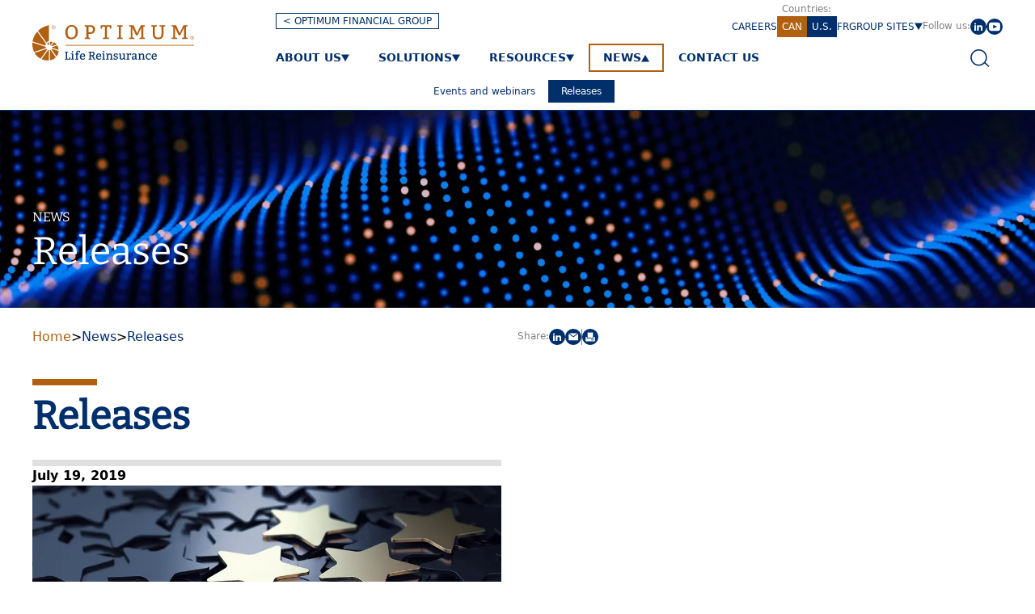

--- FILE ---
content_type: text/html; charset=utf-8
request_url: https://www.optimumre.ca/en/news/releases
body_size: 16673
content:
<!DOCTYPE html><html lang="en"><head><meta charSet="utf-8" data-next-head=""/><meta name="viewport" content="width=device-width" data-next-head=""/><title data-next-head="">Releases - Optimum Life Reinsurance (Canada)</title><meta name="robots" content="index,follow" data-next-head=""/><meta name="description" content="Releases" data-next-head=""/><link rel="alternate" hrefLang="en" href="https://www.optimumre.ca/en/news/releases" data-next-head=""/><link rel="alternate" hrefLang="fr" href="https://www.optimumre.ca/nouvelles/communiques" data-next-head=""/><meta name="twitter:card" content="summary_large_image" data-next-head=""/><meta property="og:title" content="Releases - Optimum Life Reinsurance (Canada)" data-next-head=""/><meta property="og:description" content="Releases" data-next-head=""/><meta property="og:url" content="https://www.optimumre.ca/en/news/releases" data-next-head=""/><meta property="og:type" content="website" data-next-head=""/><meta property="og:image" content="https://cms.optimumfinancier.com/sites/default/files/styles/social/public/2022-10/Nouvelles_hero_img_1200x630px.jpg.jpeg?itok=HZztmD4w" data-next-head=""/><meta property="og:image:alt" content="Dedicated to the financial security of its clients since 1969, Optimum Financial Group is global, privately-owned and diversified in seven activity sectors." data-next-head=""/><meta property="og:image:type" content="image/jpeg" data-next-head=""/><meta property="og:image:width" content="1200" data-next-head=""/><meta property="og:image:height" content="630" data-next-head=""/><meta property="og:site_name" content="Optimum Life Reinsurance (Canada)" data-next-head=""/><link rel="canonical" href="https://www.optimumre.ca/en/news/releases" data-next-head=""/><link rel="icon" type="image/png" href="/favicon.png" sizes="16x16"/><meta name="google-site-verification" content="8cMbKJGxw31k5Zzg2ccVSuK5rTlEnsqblutDrM2SH2s"/><meta name="ahrefs-site-verification" content="874f2945c1b61076515870a171e3731cf209ada419e9cc0c158ce2e982872105"/><link data-next-font="" rel="preconnect" href="/" crossorigin="anonymous"/><link nonce="OWJkMjdhNDItNjU3OC00ODg3LWJhYWYtZTUwNmNiOWM3NTdm" rel="preload" href="/_next/static/css/c93b0fed2288e2bd.css?dpl=dpl_9wz3TiBXarbKbUurFcSzHEBKC3UA" as="style"/><link nonce="OWJkMjdhNDItNjU3OC00ODg3LWJhYWYtZTUwNmNiOWM3NTdm" rel="preload" href="/_next/static/css/a027faa8664ee002.css?dpl=dpl_9wz3TiBXarbKbUurFcSzHEBKC3UA" as="style"/><link rel="preload" as="image" imageSrcSet="/_next/image?url=https%3A%2F%2Fcms.optimumfinancier.com%2Fsites%2Fdefault%2Ffiles%2F2022-09%2Fnews-hero.webp&amp;w=640&amp;q=75 640w, /_next/image?url=https%3A%2F%2Fcms.optimumfinancier.com%2Fsites%2Fdefault%2Ffiles%2F2022-09%2Fnews-hero.webp&amp;w=750&amp;q=75 750w, /_next/image?url=https%3A%2F%2Fcms.optimumfinancier.com%2Fsites%2Fdefault%2Ffiles%2F2022-09%2Fnews-hero.webp&amp;w=828&amp;q=75 828w, /_next/image?url=https%3A%2F%2Fcms.optimumfinancier.com%2Fsites%2Fdefault%2Ffiles%2F2022-09%2Fnews-hero.webp&amp;w=1080&amp;q=75 1080w, /_next/image?url=https%3A%2F%2Fcms.optimumfinancier.com%2Fsites%2Fdefault%2Ffiles%2F2022-09%2Fnews-hero.webp&amp;w=1200&amp;q=75 1200w, /_next/image?url=https%3A%2F%2Fcms.optimumfinancier.com%2Fsites%2Fdefault%2Ffiles%2F2022-09%2Fnews-hero.webp&amp;w=1920&amp;q=75 1920w, /_next/image?url=https%3A%2F%2Fcms.optimumfinancier.com%2Fsites%2Fdefault%2Ffiles%2F2022-09%2Fnews-hero.webp&amp;w=2048&amp;q=75 2048w, /_next/image?url=https%3A%2F%2Fcms.optimumfinancier.com%2Fsites%2Fdefault%2Ffiles%2F2022-09%2Fnews-hero.webp&amp;w=3840&amp;q=75 3840w" imageSizes="100vw" data-next-head=""/><script id="gtm" nonce="OWJkMjdhNDItNjU3OC00ODg3LWJhYWYtZTUwNmNiOWM3NTdm">
          (function (w, d, s, l, i) {
            w[l] = w[l] || [];
            w[l].push({ "gtm.start": new Date().getTime(), event: "gtm.js" });
            var f = d.getElementsByTagName(s)[0],
              j = d.createElement(s),
              dl = l != "dataLayer" ? "&l=" + l : "";
            j.async = true;
            j.src = "https://www.googletagmanager.com/gtm.js?id=" + i + dl;
            var n=d.querySelector('[nonce]');
            n && j.setAttribute('nonce', n.nonce || n.getAttribute('nonce'));
            f.parentNode.insertBefore(j, f);
          })(window, document, "script", "dataLayer", "GTM-NXJ96XD");
        </script><link nonce="OWJkMjdhNDItNjU3OC00ODg3LWJhYWYtZTUwNmNiOWM3NTdm" rel="stylesheet" href="/_next/static/css/c93b0fed2288e2bd.css?dpl=dpl_9wz3TiBXarbKbUurFcSzHEBKC3UA" data-n-g=""/><link nonce="OWJkMjdhNDItNjU3OC00ODg3LWJhYWYtZTUwNmNiOWM3NTdm" rel="stylesheet" href="/_next/static/css/a027faa8664ee002.css?dpl=dpl_9wz3TiBXarbKbUurFcSzHEBKC3UA" data-n-p=""/><noscript data-n-css="OWJkMjdhNDItNjU3OC00ODg3LWJhYWYtZTUwNmNiOWM3NTdm"></noscript><script defer="" nonce="OWJkMjdhNDItNjU3OC00ODg3LWJhYWYtZTUwNmNiOWM3NTdm" noModule="" src="/_next/static/chunks/polyfills-42372ed130431b0a.js?dpl=dpl_9wz3TiBXarbKbUurFcSzHEBKC3UA"></script><script src="https://cdn-cookieyes.com/client_data/8da2eab220e04e15da5f1d5b/script.js" defer="" nonce="OWJkMjdhNDItNjU3OC00ODg3LWJhYWYtZTUwNmNiOWM3NTdm" data-nscript="beforeInteractive"></script><script src="/_next/static/chunks/webpack-5ef8f2ce7e8f0121.js?dpl=dpl_9wz3TiBXarbKbUurFcSzHEBKC3UA" nonce="OWJkMjdhNDItNjU3OC00ODg3LWJhYWYtZTUwNmNiOWM3NTdm" defer=""></script><script src="/_next/static/chunks/framework-8f8f11874ef023ac.js?dpl=dpl_9wz3TiBXarbKbUurFcSzHEBKC3UA" nonce="OWJkMjdhNDItNjU3OC00ODg3LWJhYWYtZTUwNmNiOWM3NTdm" defer=""></script><script src="/_next/static/chunks/main-06944e3fc6218d0d.js?dpl=dpl_9wz3TiBXarbKbUurFcSzHEBKC3UA" nonce="OWJkMjdhNDItNjU3OC00ODg3LWJhYWYtZTUwNmNiOWM3NTdm" defer=""></script><script src="/_next/static/chunks/pages/_app-eb40e5499e3c72e3.js?dpl=dpl_9wz3TiBXarbKbUurFcSzHEBKC3UA" nonce="OWJkMjdhNDItNjU3OC00ODg3LWJhYWYtZTUwNmNiOWM3NTdm" defer=""></script><script src="/_next/static/chunks/6e33e2e2-513ff568e8c25e78.js?dpl=dpl_9wz3TiBXarbKbUurFcSzHEBKC3UA" nonce="OWJkMjdhNDItNjU3OC00ODg3LWJhYWYtZTUwNmNiOWM3NTdm" defer=""></script><script src="/_next/static/chunks/e16033be-e1b706806049ba29.js?dpl=dpl_9wz3TiBXarbKbUurFcSzHEBKC3UA" nonce="OWJkMjdhNDItNjU3OC00ODg3LWJhYWYtZTUwNmNiOWM3NTdm" defer=""></script><script src="/_next/static/chunks/911-01feb8b056b7e268.js?dpl=dpl_9wz3TiBXarbKbUurFcSzHEBKC3UA" nonce="OWJkMjdhNDItNjU3OC00ODg3LWJhYWYtZTUwNmNiOWM3NTdm" defer=""></script><script src="/_next/static/chunks/340-0813a86e443dc6e0.js?dpl=dpl_9wz3TiBXarbKbUurFcSzHEBKC3UA" nonce="OWJkMjdhNDItNjU3OC00ODg3LWJhYWYtZTUwNmNiOWM3NTdm" defer=""></script><script src="/_next/static/chunks/pages/%5B...path%5D-9b104dfb077b056b.js?dpl=dpl_9wz3TiBXarbKbUurFcSzHEBKC3UA" nonce="OWJkMjdhNDItNjU3OC00ODg3LWJhYWYtZTUwNmNiOWM3NTdm" defer=""></script><script src="/_next/static/BP-hTwPO4G-YP8Qq8NVza/_buildManifest.js?dpl=dpl_9wz3TiBXarbKbUurFcSzHEBKC3UA" nonce="OWJkMjdhNDItNjU3OC00ODg3LWJhYWYtZTUwNmNiOWM3NTdm" defer=""></script><script src="/_next/static/BP-hTwPO4G-YP8Qq8NVza/_ssgManifest.js?dpl=dpl_9wz3TiBXarbKbUurFcSzHEBKC3UA" nonce="OWJkMjdhNDItNjU3OC00ODg3LWJhYWYtZTUwNmNiOWM3NTdm" defer=""></script></head><body><link rel="preload" as="image" imageSrcSet="/_next/image?url=https%3A%2F%2Fcms.optimumfinancier.com%2Fsites%2Fdefault%2Ffiles%2F2022-09%2Fnews-hero.webp&amp;w=640&amp;q=75 640w, /_next/image?url=https%3A%2F%2Fcms.optimumfinancier.com%2Fsites%2Fdefault%2Ffiles%2F2022-09%2Fnews-hero.webp&amp;w=750&amp;q=75 750w, /_next/image?url=https%3A%2F%2Fcms.optimumfinancier.com%2Fsites%2Fdefault%2Ffiles%2F2022-09%2Fnews-hero.webp&amp;w=828&amp;q=75 828w, /_next/image?url=https%3A%2F%2Fcms.optimumfinancier.com%2Fsites%2Fdefault%2Ffiles%2F2022-09%2Fnews-hero.webp&amp;w=1080&amp;q=75 1080w, /_next/image?url=https%3A%2F%2Fcms.optimumfinancier.com%2Fsites%2Fdefault%2Ffiles%2F2022-09%2Fnews-hero.webp&amp;w=1200&amp;q=75 1200w, /_next/image?url=https%3A%2F%2Fcms.optimumfinancier.com%2Fsites%2Fdefault%2Ffiles%2F2022-09%2Fnews-hero.webp&amp;w=1920&amp;q=75 1920w, /_next/image?url=https%3A%2F%2Fcms.optimumfinancier.com%2Fsites%2Fdefault%2Ffiles%2F2022-09%2Fnews-hero.webp&amp;w=2048&amp;q=75 2048w, /_next/image?url=https%3A%2F%2Fcms.optimumfinancier.com%2Fsites%2Fdefault%2Ffiles%2F2022-09%2Fnews-hero.webp&amp;w=3840&amp;q=75 3840w" imageSizes="100vw"/><div id="__next"><div class="BaseContainer_baseContainer__fIo3i Flex_flex__ystUH Flex_direction-column__5jrPl Layout_layout__vd_zj"><header class="BaseContainer_baseContainer__fIo3i BaseContainer_width-12__Si_Dp" id="Header_header__X5FIG"><div class="BaseContainer_baseContainer__fIo3i theme-white ResponsiveContainer_responsiveContainer__eB_7T"><div class="BaseContainer_baseContainer__fIo3i BaseContainer_width-12__Si_Dp Flex_flex__ystUH Flex_justify-start__0HGHP ResponsiveContainer_row__ldOYM"><div class="BaseContainer_baseContainer__fIo3i BaseContainer_width-12__Si_Dp"><div class="Header_grid__b1AxX withBackButton Header_breakpoint-max-lg__Wyl1J"><div class="MobileMenu_mobileMenu__vcAYz Header_breakpoint-min-xl__bBkZ2"><button class="button size-normal unstyled MobileMenu_menuBtn__JRcMp" aria-label="Open" type="button" id="radix-«R2pm»" aria-haspopup="menu" aria-expanded="false" data-state="closed"><svg xmlns="http://www.w3.org/2000/svg" viewBox="0 0 32 16" class="menu-icon"><path d="M0 0h32v1.3H0zm0 7.2h32v1.3H0zm0 7.2h32v1.3H0z" fill="#002f6c"></path></svg></button></div><a class="link Link_link__C_PGU Header_logo__RxmOU Header_breakpoint-max-lg__Wyl1J" href="/en"><svg id="Layer_1" xmlns="http://www.w3.org/2000/svg" xmlns:xlink="http://www.w3.org/1999/xlink" x="0px" y="0px" viewBox="0 0 520 120" style="enable-background:new 0 0 520 120" xml:space="preserve"><style type="text/css">
	.st0{fill:#B06010;}
	.st1{fill:#002F6C;}
</style><g><rect x="106.5" y="64.2" class="st0" width="413.5" height="2.3"></rect><g><g><g><path class="st0" d="M62.4,7.9c0,3.3,2.7,5.9,5.9,5.9c3.3,0,5.9-2.7,5.9-5.9c0-3.3-2.6-5.9-5.9-5.9S62.4,4.6,62.4,7.9z  M63.3,7.9c0-2.7,2.2-5,5-5c2.7,0,5,2.2,5,5s-2.2,5-5,5C65.6,12.9,63.3,10.7,63.3,7.9z"></path></g><path class="st0" d="M67.1,10.8h-0.8V4.9h2.5c1.5,0,2.1,0.6,2.1,1.6c0,1.1-0.8,1.6-1.8,1.7l1.8,2.6H70l-1.7-2.6H67v2.6H67.1z  M68.2,7.5c0.8,0,2,0.1,2-1c0-0.8-0.7-0.9-1.4-0.9h-1.6v1.9H68.2z"></path></g><g><path class="st0" d="M45.7,77.1L7,89.7c2.9,5.1,6.8,10,12.3,14c0,0,2.8,2.2,7.4,4.6L48,79.1C47,78.5,46.3,77.8,45.7,77.1z"></path><path class="st0" d="M43.5,73.4c-0.4-1.2-0.7-2.3-0.9-3.3L0.1,56.3c-0.4,5.5-0.4,18.2,5.4,30.4l38.3-12.4 C43.6,73.8,43.5,73.4,43.5,73.4z"></path><path class="st0" d="M62.4,76.6c-0.3,0.6-0.8,1.2-1.3,1.7l16.8,23.1c3.4-4.2,6.4-10,6.6-17.6L62.4,76.6z"></path><path class="st0" d="M63.5,72.4c0,0.4,0,0.7-0.1,1.1l21,6.8c-0.2-2.5-0.7-5.1-1.5-7.9c0,0-0.8-2.9-2.7-6.5l-16.7,5.4 C63.4,71.7,63.5,72,63.5,72.4z"></path><path class="st0" d="M62.4,68.3l15.9-5.2c-2.1-2.9-5.1-5.9-9.2-7.6l-8,11.1C61.6,67,62,67.6,62.4,68.3z"></path><path class="st0" d="M65.9,54.4c-0.5-0.1-1.1-0.2-1.6-0.3c0,0-3.7-0.7-7.8,0.1V64c0.7,0.1,1.4,0.4,2,0.7L65.9,54.4z"></path><path class="st0" d="M53.2,80.9c-0.8-0.1-1.6-0.2-2.2-0.4l-21.3,29.3c6.1,2.7,14.3,5.1,23.5,4.3V80.9z"></path><path class="st0" d="M45.5,56.8c2.5-3,5.7-4.6,7.7-5.4V0.8C48,1.8,31.5,5.9,18.1,19L45.5,56.8z"></path><path class="st0" d="M58.5,80.2c-0.6,0.3-1.3,0.5-2,0.7v32.8c3.5-0.6,7.1-1.7,10.7-3.5c0,0,4.2-2,8.4-6.3L58.5,80.2z"></path><path class="st0" d="M47.7,59.4c0,0-0.1,0.1-0.2,0.2l3.6,5c0.6-0.3,1.3-0.5,2-0.7v-8.8C51.2,56,49.2,57.3,47.7,59.4z"></path><path class="st0" d="M42.2,66.6c0-2.7,0.5-5,1.4-6.8L15.8,21.4C8.9,29,3.1,39.2,0.5,53L42.2,66.6z"></path></g></g><g><g><g><path class="st0" d="M508.1,41.2c0,3.3,2.7,6,5.9,6c3.3,0,5.9-2.7,5.9-6s-2.7-5.9-5.9-5.9C510.8,35.2,508.1,37.9,508.1,41.2z  M509.1,41.2c0-2.7,2.2-5,5-5c2.8,0,5,2.2,5,5s-2.2,5-5,5S509.1,43.9,509.1,41.2z"></path></g><path class="st0" d="M512.9,44.1h-0.8v-5.9h2.6c1.5,0,2.1,0.6,2.1,1.6c0,1.1-0.8,1.6-1.8,1.7l1.8,2.6h-0.9l-1.7-2.6h-1.3 L512.9,44.1L512.9,44.1z M514,40.8c0.8,0,2,0.1,2-1c0-0.8-0.7-0.9-1.4-0.9H513v1.9H514z"></path></g><g><path class="st0" d="M105.9,23.5c0-3.6,0.5-6.8,1.4-9.7c1-2.9,2.3-5.4,4.2-7.4c1.8-2.1,4-3.6,6.5-4.7s5.3-1.6,8.4-1.6 s5.9,0.5,8.4,1.6c2.5,1,4.6,2.5,6.3,4.5s3,4.3,3.9,7.1s1.3,5.9,1.3,9.3s-0.5,6.6-1.5,9.5c-1,2.9-2.5,5.3-4.3,7.4 c-1.9,2.1-4.1,3.7-6.7,4.8c-2.6,1.2-5.5,1.8-8.6,1.8c-6.2,0-11-1.9-14.4-5.8C107.6,36.2,105.9,30.7,105.9,23.5z M126.4,5.4 c-8.7,0-13.1,5.8-13.1,17.5s4.1,17.5,12.4,17.5c4.3,0,7.5-1.5,9.9-4.5c2.3-3,3.5-7.4,3.5-13.4C139.1,11.2,134.9,5.4,126.4,5.4z"></path><path class="st0" d="M168.2,45.3v-3.8l5.4-1.3V5.7l-5.4-1.3V1l12.1-0.3h6.7c4.7,0,8.3,1.2,10.9,3.5c2.5,2.3,3.8,5.5,3.8,9.6 c0,4.9-1.5,8.6-4.5,11.2s-7.2,3.8-12.7,3.8h-4.1v11.5l5.4,1.3v3.8L168.2,45.3L168.2,45.3z M180.4,5.7v17.9h4.1 c7,0,10.5-3,10.5-8.9c0-2.6-0.7-4.8-2.2-6.4c-1.4-1.7-3.5-2.5-6.1-2.5L180.4,5.7L180.4,5.7z"></path><path class="st0" d="M246.5,41.4v3.8H227v-3.8l6.4-1.3V5.7h-8.3l-1.6,6.4h-4.1V0.6h34.8v11.5H250l-1.6-6.4h-8.3v34.4L246.5,41.4z "></path><path class="st0" d="M290.3,41.4v3.8h-17.5v-3.8l5.4-1.3V5.7l-5.4-1.3V1l17.5-0.3v3.8l-5.4,1.3v34.4L290.3,41.4z"></path><path class="st0" d="M344.3,45.3v-3.8l6.1-1.3V8.3l-1.9,4.8l-9.9,20.1l-5.1,0.3l-9.9-20.7L322,8.3v31.9l6.1,1.3v3.8h-17.2v-3.8 l5.4-1.3V5.7l-5.4-1.3V1l14.3-0.3l11.5,25.5L348.8,1l13.4-0.3v3.8l-5.4,1.3v34.4l5.4,1.3v3.8H344.3z"></path><path class="st0" d="M421.9,5.7v21.4c0,6.2-1.3,10.9-4,14.1c-2.6,3.1-7.1,4.7-13.3,4.7c-6.2,0-10.7-1.5-13.3-4.4 c-2.6-2.9-3.9-7.4-3.9-13.5V5.7L382,4.4V1l18.2-0.3v3.8l-6.1,1.3v22.3c0,4.7,0.8,7.9,2.4,9.7s4.4,2.7,8.2,2.7c3.9,0,6.6-1,8.1-3 s2.3-5.5,2.3-10.4V5.7L409,4.4V1l18.2-0.3v3.8L421.9,5.7z"></path><path class="st0" d="M481.3,45.3v-3.8l6.1-1.3V8.3l-1.9,4.8l-9.9,20.1l-5.1,0.3l-9.9-20.7L459,8.3v31.9l6.1,1.3v3.8h-17.2v-3.8 l5.4-1.3V5.7l-5.4-1.3V1l14.3-0.3l11.5,25.5L485.8,1l13.4-0.3v3.8l-5.4,1.3v34.4l5.4,1.3v3.8H481.3z"></path></g></g><g><path class="st1" d="M111.7,88.6v19.9h7.5l0.7-4.2h2.6v7.2h-17.8v-2.2l3.1-0.7v-20l-3.1-0.7v-2l10.1-0.2v2.2L111.7,88.6z"></path><path class="st1" d="M131.2,91.9v16.6l2.8,0.9v2h-9.6v-2l3.1-0.9V94.8l-3.1-0.7v-2L131.2,91.9z M129.2,83.3c1.6,0,2.4,0.9,2.4,2.8 c0,0.8-0.3,1.3-0.8,1.8c-0.5,0.4-1.1,0.6-1.7,0.6c-0.7,0-1.2-0.2-1.6-0.7s-0.6-1.1-0.6-1.9s0.2-1.4,0.7-1.9 C127.9,83.5,128.5,83.3,129.2,83.3z"></path><path class="st1" d="M137.8,92.5l3.3-0.4v-2.2c0-2.2,0.6-4,1.8-5.3s2.9-1.9,5-1.9c1,0,2,0.1,2.9,0.3c0.9,0.2,1.6,0.4,2,0.6 l0.6,0.3v4.6h-2.6l-0.6-2.9c-0.6-0.1-1.4-0.2-2.5-0.2c-2,0-3,1.2-3,3.7V92h4.9l-0.1,2.8h-4.7v13.6l3.6,0.9v2H138v-2l3.1-0.9V94.8 h-3.3V92.5z"></path><path class="st1" d="M169.4,102.1l-12.7,0.1c0,2,0.5,3.6,1.5,4.8c1,1.2,2.3,1.8,3.9,1.8c0.5,0,1.1-0.1,1.6-0.1 c0.5-0.1,1-0.2,1.5-0.4c0.5-0.1,0.9-0.3,1.3-0.5c0.4-0.2,0.7-0.4,1-0.5l0.7-0.5l1.3,1.9c-0.8,0.7-1.6,1.2-2.3,1.6s-1.5,0.7-2.5,1 c-0.9,0.3-2,0.5-3.1,0.5c-2.9,0-5.1-0.9-6.6-2.6c-1.5-1.8-2.2-4.2-2.2-7.2c0-1.5,0.2-2.9,0.7-4.2c0.4-1.3,1.1-2.4,1.9-3.3 c0.8-0.9,1.7-1.6,2.9-2.2c1.1-0.5,2.3-0.8,3.6-0.8c5.1,0,7.7,2.9,7.7,8.6L169.4,102.1z M156.9,99.4h8.8c0-1.5-0.3-2.7-1-3.6 c-0.6-0.9-1.7-1.4-3.1-1.4c-1.4,0-2.5,0.5-3.3,1.4C157.5,96.8,157,98,156.9,99.4z"></path><path class="st1" d="M180.8,111.4v-2.2l3.1-0.7V88.6l-3.1-0.7v-2l7-0.2h4c2.6,0,4.6,0.6,6.1,1.8c1.5,1.2,2.2,2.8,2.2,4.9 c0,3.6-1.6,6-4.8,7.2c0.6,0.5,1.3,1.6,2.2,3.3l2.9,5.9l2.6,0.6v2.2h-5.5l-3.1-6.8c-0.9-1.8-1.6-3-2.2-3.6 c-0.6-0.6-1.5-0.8-2.7-0.8h-1.7v8.3l3.1,0.7v2.2h-10.1V111.4z M187.8,88.6v8.8h2.8c1.8,0,3.2-0.4,4.2-1.2s1.5-1.9,1.5-3.2 c0-1.3-0.4-2.4-1.3-3.2c-0.9-0.8-2-1.2-3.3-1.2L187.8,88.6L187.8,88.6z"></path><path class="st1" d="M221.3,102.1l-12.7,0.1c0,2,0.5,3.6,1.5,4.8c1,1.2,2.3,1.8,3.9,1.8c0.5,0,1.1-0.1,1.6-0.1 c0.5-0.1,1-0.2,1.5-0.4c0.5-0.1,0.9-0.3,1.3-0.5c0.4-0.2,0.7-0.4,1-0.5l0.7-0.5l1.3,1.9c-0.8,0.7-1.6,1.2-2.3,1.6s-1.5,0.7-2.5,1 c-0.9,0.3-2,0.5-3.1,0.5c-2.9,0-5.1-0.9-6.6-2.6c-1.5-1.8-2.2-4.2-2.2-7.2c0-1.5,0.2-2.9,0.7-4.2c0.4-1.3,1.1-2.4,1.9-3.3 c0.8-0.9,1.7-1.6,2.9-2.2c1.1-0.5,2.3-0.8,3.6-0.8c5.1,0,7.7,2.9,7.7,8.6L221.3,102.1z M208.8,99.4h8.8c0-1.5-0.3-2.7-1-3.6 c-0.6-0.9-1.7-1.4-3.1-1.4c-1.4,0-2.5,0.5-3.3,1.4C209.4,96.8,208.9,98,208.8,99.4z"></path><path class="st1" d="M231.1,91.9v16.6l2.8,0.9v2h-9.6v-2l3.1-0.9V94.8l-3.1-0.7v-2L231.1,91.9z M229,83.3c1.6,0,2.4,0.9,2.4,2.8 c0,0.8-0.3,1.3-0.8,1.8c-0.5,0.4-1.1,0.6-1.7,0.6c-0.7,0-1.2-0.2-1.6-0.7c-0.4-0.5-0.6-1.1-0.6-1.9s0.2-1.4,0.7-1.9 C227.8,83.5,228.4,83.3,229,83.3z"></path><path class="st1" d="M242.7,91.9l0.3,2.6c0.2-0.2,0.6-0.5,1-0.8s1-0.7,1.6-1s1.3-0.6,2-0.8c0.7-0.2,1.5-0.3,2.3-0.3 c2,0,3.5,0.6,4.4,1.7c1,1.2,1.5,2.8,1.5,4.9v10.3l2.8,0.9v2h-8.8v-2l2.4-0.9v-9.9c0-1.3-0.3-2.3-0.8-2.9s-1.3-0.9-2.4-0.9 c-0.5,0-1,0.1-1.5,0.2s-1,0.3-1.4,0.5s-0.8,0.5-1.1,0.7c-0.3,0.3-0.6,0.5-0.8,0.8l-0.6,0.7v10.9l2.4,0.9v2h-9.2v-2l3.1-0.9V94.8 l-3.1-0.7v-2L242.7,91.9z"></path><path class="st1" d="M261.3,105.5h2.6l0.4,3.2c0.2,0.1,0.6,0.2,1.2,0.2c0.5,0.1,1,0.1,1.6,0.1c1.6,0,2.8-0.2,3.5-0.7 s1.1-1.2,1.1-2.2c0-0.7-0.3-1.2-0.8-1.6s-1.1-0.7-1.9-1s-1.6-0.5-2.5-0.8s-1.7-0.6-2.5-1s-1.4-1-1.9-1.7s-0.8-1.6-0.8-2.7 c0-1.8,0.6-3.2,1.8-4.2c1.2-1,2.9-1.5,4.9-1.5c0.9,0,1.7,0.1,2.6,0.2s1.8,0.3,2.7,0.6l0.9,0.3l-0.1,5h-2.4l-0.6-2.9 c-0.2-0.1-0.6-0.2-1.1-0.3c-0.6-0.1-1.2-0.2-1.8-0.2c-0.4,0-0.9,0-1.3,0.1s-0.7,0.2-1,0.4c-0.3,0.2-0.6,0.4-0.7,0.7 c-0.2,0.3-0.3,0.7-0.3,1.2c0,0.7,0.2,1.3,0.8,1.7c0.5,0.4,1.1,0.8,1.9,1c0.8,0.3,1.6,0.6,2.5,0.8c0.9,0.3,1.7,0.6,2.5,1 s1.4,1,1.9,1.6c0.5,0.7,0.8,1.5,0.8,2.6c0,1-0.2,1.9-0.7,2.7c-0.4,0.8-1,1.4-1.8,2c-0.7,0.5-1.6,0.9-2.6,1.2 c-1,0.3-2.1,0.4-3.2,0.4c-0.4,0-0.9,0-1.3-0.1c-0.5,0-0.9-0.1-1.3-0.1c-0.4-0.1-0.9-0.1-1.2-0.2c-0.4-0.1-0.7-0.1-0.9-0.2 l-0.8-0.2L261.3,105.5z"></path><path class="st1" d="M296.8,91.9v16.6l3.1,0.7v2l-6.1,0.2l-0.4-2.6c-1,0.9-2.2,1.6-3.5,2.2c-1.3,0.5-2.4,0.8-3.3,0.8 c-2,0-3.4-0.6-4.4-1.7c-1-1.2-1.5-2.8-1.5-4.9V94.8l-3.1-0.7v-2l6.8-0.2v12.9c0,1.3,0.3,2.3,0.8,2.9s1.3,0.9,2.4,0.9 s2-0.2,2.9-0.7s1.5-1,1.9-1.4l0.7-0.7v-11l-3.1-0.7v-2L296.8,91.9z"></path><path class="st1" d="M308.4,91.9l0.3,2.7c1.8-2,3.7-3.1,5.6-3.1c1,0,2,0.1,2.9,0.4l0.4,0.1l-0.2,5.3H315l-0.6-2.8 c-2.1,0-3.9,1-5.3,2.9v10.9l3.7,0.9v2h-10.5v-2l3.1-0.9V94.8l-3.1-0.7v-2L308.4,91.9z"></path><path class="st1" d="M320.7,93c2.6-1,5.1-1.5,7.3-1.5c2.2,0,3.8,0.4,5,1.3s1.7,2.3,1.7,4.4v11.2l2.9,0.7v2l-5.7,0.2l-0.8-2.6 c-2,2-3.9,2.9-5.8,2.9s-3.3-0.5-4.3-1.4c-1-1-1.4-2.3-1.4-4.1c0-3.8,2.8-5.7,8.5-5.7h2.9v-2.9c0-2.2-1.2-3.3-3.5-3.3 c-1.3,0-2.4,0.1-3.3,0.4l-0.4,0.1l-0.5,2.8h-2.4L320.7,93z M331,102.9h-2.6c-1.8,0-3.1,0.2-3.9,0.7s-1.2,1.2-1.2,2.2 s0.2,1.7,0.7,2.2s1.1,0.8,2,0.8c0.4,0,0.8-0.1,1.3-0.2c0.4-0.1,0.8-0.3,1.3-0.6c0.4-0.2,0.8-0.5,1.1-0.7c0.3-0.3,0.6-0.5,0.8-0.7 l0.6-0.7L331,102.9L331,102.9z"></path><path class="st1" d="M346.2,91.9l0.3,2.6c0.2-0.2,0.6-0.5,1-0.8s1-0.7,1.6-1s1.3-0.6,2-0.8c0.7-0.2,1.5-0.3,2.3-0.3 c2,0,3.5,0.6,4.4,1.7c1,1.2,1.5,2.8,1.5,4.9v10.3l2.8,0.9v2h-8.8v-2l2.4-0.9v-9.9c0-1.3-0.3-2.3-0.8-2.9s-1.3-0.9-2.4-0.9 c-0.5,0-1,0.1-1.5,0.2s-1,0.3-1.4,0.5s-0.8,0.5-1.1,0.7c-0.3,0.3-0.6,0.5-0.8,0.8l-0.6,0.7v10.9l2.4,0.9v2h-9.2v-2l3.1-0.9V94.8 l-3.1-0.7v-2L346.2,91.9z"></path><path class="st1" d="M380.3,98h-2.4l-0.6-3.1c-1-0.2-2.1-0.4-3.3-0.4c-1.8,0-3.1,0.6-4.1,1.7s-1.4,2.9-1.4,5.3s0.5,4.2,1.5,5.5 s2.4,1.9,4.2,1.9c0.5,0,1-0.1,1.5-0.1c0.5-0.1,1-0.2,1.4-0.4c0.5-0.2,0.9-0.3,1.2-0.5c0.4-0.2,0.7-0.4,0.9-0.6l0.6-0.6l1.3,2.2 l-0.4,0.3c-0.3,0.2-0.7,0.5-1.2,0.8s-1.1,0.6-1.7,0.8c-0.6,0.3-1.3,0.5-2,0.7s-1.4,0.3-2,0.3c-3,0-5.3-0.9-6.8-2.7 c-1.6-1.8-2.4-4.2-2.4-7.3c0-1.5,0.2-2.9,0.7-4.2c0.5-1.3,1.1-2.3,1.9-3.2c0.8-0.9,1.8-1.6,3-2.1s2.5-0.8,3.9-0.8 c0.5,0,1,0,1.5,0.1s1,0.2,1.5,0.3c0.5,0.1,0.9,0.2,1.4,0.3c0.4,0.1,0.8,0.3,1.1,0.4l0.8,0.4L380.3,98z"></path><path class="st1" d="M400,102.1l-12.7,0.1c0,2,0.5,3.6,1.5,4.8c1,1.2,2.3,1.8,3.9,1.8c0.5,0,1.1-0.1,1.6-0.1 c0.5-0.1,1-0.2,1.5-0.4c0.5-0.1,0.9-0.3,1.3-0.5s0.7-0.4,1-0.5l0.7-0.5l1.3,1.9c-0.8,0.7-1.6,1.2-2.3,1.6c-0.7,0.4-1.5,0.7-2.5,1 c-0.9,0.3-2,0.5-3.1,0.5c-2.9,0-5.1-0.9-6.6-2.6c-1.5-1.8-2.2-4.2-2.2-7.2c0-1.5,0.2-2.9,0.7-4.2c0.4-1.3,1.1-2.4,1.9-3.3 s1.7-1.6,2.9-2.2c1.1-0.5,2.3-0.8,3.6-0.8c5.1,0,7.7,2.9,7.7,8.6L400,102.1z M387.4,99.4h8.8c0-1.5-0.3-2.7-1-3.6 c-0.6-0.9-1.7-1.4-3.1-1.4s-2.5,0.5-3.3,1.4C388,96.8,387.5,98,387.4,99.4z"></path></g></g></svg></a><nav class="BaseContainer_baseContainer__fIo3i Flex_flex__ystUH Flex_align-center__g_GVC Flex_justify-center__8c3cN DesktopMenu_desktopMenu__mzbZV Header_breakpoint-max-lg__Wyl1J"><a class="link Link_link__C_PGU button size-tiny icon icon-inline icon-placement-before BackButton_button__Nyba3 BackButton_desktop__Dnw7F" target="_self" rel="noopener noreferrer" href="https://www.optimumfinancier.com/en">&lt; OPTIMUM FINANCIAL GROUP</a><div data-state="closed"><button type="button" aria-controls="radix-«R36pm»" aria-expanded="false" data-state="closed" class="DesktopMenu_link__ewt1k DesktopMenu_linkGroup__5HcDV" aria-label="About us"><h5 class="text Text_text__MC1lC Text_sansSerif__vb4qa Text_color-blue-1__15aWd Text_fontWeight-bold__E3RCk Text_transform-uppercase__sHuby Text_marginBottom-none__p4iSw">About us</h5><svg xmlns="http://www.w3.org/2000/svg" viewBox="0 0 10 9" role="presentation" class="triangle-icon"><path d="M10 0L5 8.6 0 0z" fill="#002f6c"></path></svg></button></div><div data-state="closed"><button type="button" aria-controls="radix-«R56pm»" aria-expanded="false" data-state="closed" class="DesktopMenu_link__ewt1k DesktopMenu_linkGroup__5HcDV" aria-label="Solutions"><h5 class="text Text_text__MC1lC Text_sansSerif__vb4qa Text_color-blue-1__15aWd Text_fontWeight-bold__E3RCk Text_transform-uppercase__sHuby Text_marginBottom-none__p4iSw">Solutions</h5><svg xmlns="http://www.w3.org/2000/svg" viewBox="0 0 10 9" role="presentation" class="triangle-icon"><path d="M10 0L5 8.6 0 0z" fill="#002f6c"></path></svg></button></div><div data-state="closed"><button type="button" aria-controls="radix-«R76pm»" aria-expanded="false" data-state="closed" class="DesktopMenu_link__ewt1k DesktopMenu_linkGroup__5HcDV" aria-label="Resources"><h5 class="text Text_text__MC1lC Text_sansSerif__vb4qa Text_color-blue-1__15aWd Text_fontWeight-bold__E3RCk Text_transform-uppercase__sHuby Text_marginBottom-none__p4iSw">Resources</h5><svg xmlns="http://www.w3.org/2000/svg" viewBox="0 0 10 9" role="presentation" class="triangle-icon"><path d="M10 0L5 8.6 0 0z" fill="#002f6c"></path></svg></button></div><div data-state="closed"><button type="button" aria-controls="radix-«R96pm»" aria-expanded="false" data-state="closed" class="DesktopMenu_link__ewt1k DesktopMenu_linkGroup__5HcDV DesktopMenu_active__T6b_a" aria-label="News"><h5 class="text Text_text__MC1lC Text_sansSerif__vb4qa Text_color-blue-1__15aWd Text_fontWeight-bold__E3RCk Text_transform-uppercase__sHuby Text_marginBottom-none__p4iSw">News</h5><svg xmlns="http://www.w3.org/2000/svg" viewBox="0 0 10 9" role="presentation" class="triangle-icon"><path d="M10 0L5 8.6 0 0z" fill="#002f6c"></path></svg></button></div><a class="link Link_link__C_PGU DesktopMenu_link__ewt1k" href="/en/contact-us"><h5 class="text Text_text__MC1lC Text_sansSerif__vb4qa Text_color-blue-1__15aWd Text_fontWeight-bold__E3RCk Text_transform-uppercase__sHuby Text_marginBottom-none__p4iSw">Contact us</h5></a></nav><div class="BaseContainer_baseContainer__fIo3i Flex_flex__ystUH Flex_align-center__g_GVC Flex_justify-end__NozUf TopMenu_topMenu__5H0jj Header_breakpoint-max-lg__Wyl1J" style="gap:20px;row-gap:20px;column-gap:20px;padding-top:12px"><h6 class="text Text_text__MC1lC Text_sansSerif__vb4qa Text_transform-uppercase__sHuby Text_marginBottom-none__p4iSw"><a class="link Link_link__C_PGU Link_reversed__OK6p4" target="_blank" rel="noopener noreferrer" href="https://carrieres.optimumfinancier.com/en/available-positions">Careers</a></h6><div class="BaseContainer_baseContainer__fIo3i LinkGroup_linkGroup__nZPs2"><h6 class="text Text_text__MC1lC Text_sansSerif__vb4qa Text_color-gray-2__g4Ihh Text_marginBottom-none__p4iSw LinkGroup_title__6SurB">Countries:</h6><div class="BaseContainer_baseContainer__fIo3i BaseContainer_width-12__Si_Dp Flex_flex__ystUH"><a href="https://www.optimumre.ca/en" class="LinkGroup_item__fMskA LinkGroup_active__pqpS5" target="_blank">CAN</a><a href="https://www.optimumre.com" class="LinkGroup_item__fMskA" target="_blank">U.S.</a></div></div><a class="link Link_link__C_PGU" href="/nouvelles/communiques"><h6 class="text Text_text__MC1lC Text_sansSerif__vb4qa Text_transform-uppercase__sHuby Text_marginBottom-none__p4iSw LocaleSwitcher_localeSwitcher__iokFd">fr</h6></a><button class="button size-normal unstyled DropDown_dropdownToggle__doLVk" aria-label="Group sites" type="button" id="radix-«R28pm»" aria-haspopup="menu" aria-expanded="false" data-state="closed"><span><h6 class="text Text_text__MC1lC Text_sansSerif__vb4qa Text_color-blue-1__15aWd Text_transform-uppercase__sHuby Text_marginBottom-none__p4iSw">Group sites</h6><svg xmlns="http://www.w3.org/2000/svg" viewBox="0 0 10 9" role="presentation" class="triangle-icon"><path d="M10 0L5 8.6 0 0z" fill="#002f6c"></path></svg></span></button><div class="BaseContainer_baseContainer__fIo3i" style="flex-basis:content"><div class="BaseContainer_baseContainer__fIo3i Flex_flex__ystUH" style="gap:8px;row-gap:8px;column-gap:8px"><h6 class="text Text_text__MC1lC Text_sansSerif__vb4qa Text_color-gray-2__g4Ihh Text_marginBottom-none__p4iSw">Follow us:</h6><a href="https://www.linkedin.com/company/optimum-reassurance" target="_blank" rel="noopener noreferrer" class="SocialLink_socialLink___AYej SocialLink_icon-linkedin__b_82h"><svg xmlns="http://www.w3.org/2000/svg" width="24" height="24" viewBox="0 0 24 24" class="linkedin-logo"><path d="M4.98 3.5c0 1.381-1.11 2.5-2.48 2.5s-2.48-1.119-2.48-2.5c0-1.38 1.11-2.5 2.48-2.5s2.48 1.12 2.48 2.5zm.02 4.5h-5v16h5v-16zm7.982 0h-4.968v16h4.969v-8.399c0-4.67 6.029-5.052 6.029 0v8.399h4.988v-10.131c0-7.88-8.922-7.593-11.018-3.714v-2.155z"></path></svg></a><a href="https://www.youtube.com/channel/UCbg5hUAM1o6wWJpyR-kgi0Q" target="_blank" rel="noopener noreferrer" class="SocialLink_socialLink___AYej SocialLink_icon-youtube__h7diU"><svg xmlns="http://www.w3.org/2000/svg" width="24" height="24" viewBox="0 0 24 24" class="youtube-logo"><path d="M19.615 3.184c-3.604-.246-11.631-.245-15.23 0-3.897.266-4.356 2.62-4.385 8.816.029 6.185.484 8.549 4.385 8.816 3.6.245 11.626.246 15.23 0 3.897-.266 4.356-2.62 4.385-8.816-.029-6.185-.484-8.549-4.385-8.816zm-10.615 12.816v-8l8 3.993-8 4.007z"></path></svg></a></div></div></div><div class="BaseContainer_baseContainer__fIo3i Flex_flex__ystUH Flex_align-center__g_GVC Flex_justify-end__NozUf Search_search__YTQdH Header_searchBar__fkUna Header_breakpoint-max-lg__Wyl1J"><div class="Input_searchInput__s_dWN Input_inline__uC4T2 Search_searchInput__qqbhf"><form><div class="BaseContainer_baseContainer__fIo3i Flex_flex__ystUH inputWrapper Input_ghost__vscOf"><input class="Input_input__dYA9n searchInput" placeholder="Search" value=""/></div></form><div class="Input_resultsWrapper__5ao44 resultsWrapper"></div></div><span class="Search_searchIcon__KNCBL"><svg xmlns="http://www.w3.org/2000/svg" viewBox="0 0 15 14" class="search-icon"><path class="search_svg__st0" d="M6.5 13C2.9 13 0 10.1 0 6.5S2.9 0 6.5 0 13 2.9 13 6.5 10.1 13 6.5 13zm0-12C3.5 1 1 3.5 1 6.5S3.5 12 6.5 12 12 9.5 12 6.5 9.5 1 6.5 1z"></path><path class="search_svg__st0" d="M10.684 10.734l.677-.736 3.53 3.252-.677.736z"></path></svg></span></div></div></div></div></div></header><main><div class="page-builder"><section class="BaseContainer_baseContainer__fIo3i theme-black ResponsiveContainer_responsiveContainer__eB_7T" id=""><div class="BaseContainer_baseContainer__fIo3i BaseContainer_width-12__Si_Dp BaseContainer_paddingTop-xl__EKiKR BaseContainer_paddingBottom-sm__wrrOi Flex_flex__ystUH Flex_justify-start__0HGHP ResponsiveContainer_row__ldOYM"><div class="BaseContainer_baseContainer__fIo3i BaseContainer_width-xs-12__pWIN3 BaseContainer_width-lg-12__DsKwX"><div class="BaseContainer_baseContainer__fIo3i Flex_flex__ystUH Flex_align-start__kb9HK Flex_direction-column__5jrPl"><div class="BaseContainer_baseContainer__fIo3i BaseContainer_width-12__Si_Dp"><p class="text Text_text__MC1lC Text_serif__xoT_S Text_transform-uppercase__sHuby Text_marginBottom-none__p4iSw">News</p><h1 class="text Text_text__MC1lC Text_serif__xoT_S Text_fontWeight-normal__4bhFZ Text_marginBottom-none__p4iSw">Releases</h1></div></div></div></div><img alt="News" title="News" decoding="async" data-nimg="fill" class="ResponsiveContainer_backgroundImage__sCRU_" style="position:absolute;height:100%;width:100%;left:0;top:0;right:0;bottom:0;color:transparent" sizes="100vw" srcSet="/_next/image?url=https%3A%2F%2Fcms.optimumfinancier.com%2Fsites%2Fdefault%2Ffiles%2F2022-09%2Fnews-hero.webp&amp;w=640&amp;q=75 640w, /_next/image?url=https%3A%2F%2Fcms.optimumfinancier.com%2Fsites%2Fdefault%2Ffiles%2F2022-09%2Fnews-hero.webp&amp;w=750&amp;q=75 750w, /_next/image?url=https%3A%2F%2Fcms.optimumfinancier.com%2Fsites%2Fdefault%2Ffiles%2F2022-09%2Fnews-hero.webp&amp;w=828&amp;q=75 828w, /_next/image?url=https%3A%2F%2Fcms.optimumfinancier.com%2Fsites%2Fdefault%2Ffiles%2F2022-09%2Fnews-hero.webp&amp;w=1080&amp;q=75 1080w, /_next/image?url=https%3A%2F%2Fcms.optimumfinancier.com%2Fsites%2Fdefault%2Ffiles%2F2022-09%2Fnews-hero.webp&amp;w=1200&amp;q=75 1200w, /_next/image?url=https%3A%2F%2Fcms.optimumfinancier.com%2Fsites%2Fdefault%2Ffiles%2F2022-09%2Fnews-hero.webp&amp;w=1920&amp;q=75 1920w, /_next/image?url=https%3A%2F%2Fcms.optimumfinancier.com%2Fsites%2Fdefault%2Ffiles%2F2022-09%2Fnews-hero.webp&amp;w=2048&amp;q=75 2048w, /_next/image?url=https%3A%2F%2Fcms.optimumfinancier.com%2Fsites%2Fdefault%2Ffiles%2F2022-09%2Fnews-hero.webp&amp;w=3840&amp;q=75 3840w" src="/_next/image?url=https%3A%2F%2Fcms.optimumfinancier.com%2Fsites%2Fdefault%2Ffiles%2F2022-09%2Fnews-hero.webp&amp;w=3840&amp;q=75"/></section><section class="BaseContainer_baseContainer__fIo3i theme-white ResponsiveContainer_responsiveContainer__eB_7T Columns_columnsSection__FP3ru mobile-breakpoint-md" id=""><div class="BaseContainer_baseContainer__fIo3i BaseContainer_width-12__Si_Dp BaseContainer_paddingTop-xs__olmQj Flex_flex__ystUH Flex_justify-start__0HGHP ResponsiveContainer_row__ldOYM"><div class="BaseContainer_baseContainer__fIo3i BaseContainer_width-12__Si_Dp"><div class="BaseContainer_baseContainer__fIo3i Flex_flex__ystUH Flex_gap-xs__Ni2FJ Flex_direction-xs-column__KhCYk Flex_direction-md-row__ASiAB flex-gap flex-gap-xs columns Columns_columns__qJFNy"><div class="BaseContainer_baseContainer__fIo3i BaseContainer_width-xs-12__pWIN3 BaseContainer_width-md-6__mK9Cp Flex_flex__ystUH Flex_align-start__kb9HK Flex_justify-center__8c3cN Flex_direction-column__5jrPl column"><div class="BaseContainer_baseContainer__fIo3i Flex_flex__ystUH Flex_wrap-wrap__yajzk" style="gap:8px;row-gap:8px;column-gap:8px"><a class="link Link_link__C_PGU" href="/en">Home</a><p class="text Text_text__MC1lC Text_sansSerif__vb4qa Text_marginBottom-none__p4iSw">&gt;</p><p class="text Text_text__MC1lC Text_sansSerif__vb4qa Text_marginBottom-none__p4iSw ManualBreadcrumbs_active__gFpma">News</p><p class="text Text_text__MC1lC Text_sansSerif__vb4qa Text_marginBottom-none__p4iSw">&gt;</p><p class="text Text_text__MC1lC Text_sansSerif__vb4qa Text_marginBottom-none__p4iSw ManualBreadcrumbs_active__gFpma">Releases</p></div></div><div class="BaseContainer_baseContainer__fIo3i BaseContainer_width-xs-12__pWIN3 BaseContainer_width-md-6__mK9Cp Flex_flex__ystUH Flex_align-end__PE_39 Flex_justify-center__8c3cN Flex_direction-column__5jrPl column"></div></div></div></div></section><section class="BaseContainer_baseContainer__fIo3i theme-white ResponsiveContainer_responsiveContainer__eB_7T" id=""><div class="BaseContainer_baseContainer__fIo3i BaseContainer_width-12__Si_Dp BaseContainer_paddingTop-sm__zpqpv BaseContainer_paddingBottom-md__3fxRB Flex_flex__ystUH Flex_justify-start__0HGHP ResponsiveContainer_row__ldOYM"><div class="BaseContainer_baseContainer__fIo3i BaseContainer_width-xs-12__pWIN3 BaseContainer_width-lg-12__DsKwX"><div class="BaseContainer_baseContainer__fIo3i Flex_flex__ystUH Flex_align-start__kb9HK Flex_direction-column__5jrPl"><hr class="Separator_separator__fW0w_ Separator_width-partial__J1I1_ Separator_height-thick__r_VzV bg-gold-1"/><h2 class="text Text_text__MC1lC Text_serif__xoT_S Text_level-h1__bNMfa Text_marginBottom-none__p4iSw">Releases</h2><div class="Spacer_spacer__kArKc Spacer_spacing-xs__zz4Sz"></div><div class="BaseContainer_baseContainer__fIo3i BaseContainer_width-12__Si_Dp Flex_flex__ystUH Flex_gap-md__TP7zn Flex_direction-column__5jrPl flex-gap flex-gap-md"><div class="MasonryGrid_grid__a1dDl MasonryGrid_gapX-sm__j2Hqe MasonryGrid_gapY-md__Wbw7v"><div style="width:33.333333333333336%" class="MasonryGrid_column__8zLVM"><div class="BaseContainer_baseContainer__fIo3i Flex_flex__ystUH Flex_direction-column__5jrPl" style="gap:16px;row-gap:16px;column-gap:16px"><hr class="Separator_separator__fW0w_ Separator_width-full__jKzJY Separator_height-thick__r_VzV bg-gray-1"/><p class="text Text_text__MC1lC Text_sansSerif__vb4qa Text_fontWeight-bold__E3RCk Text_marginBottom-none__p4iSw">July 19, 2019</p><img alt="Upgrade of Optimum’s financial strength rating in reinsurance to “A” (Excellent)" title="Upgrade of Optimum’s financial strength rating in reinsurance to “A” (Excellent)" loading="lazy" width="1000" height="375" decoding="async" data-nimg="1" style="color:transparent" srcSet="/_next/image?url=https%3A%2F%2Fcms.optimumfinancier.com%2Fsites%2Fdefault%2Ffiles%2F2022-10%2Fgro_tuile_linkedin_notea_20190719_1000px11.jpg&amp;w=1080&amp;q=75 1x, /_next/image?url=https%3A%2F%2Fcms.optimumfinancier.com%2Fsites%2Fdefault%2Ffiles%2F2022-10%2Fgro_tuile_linkedin_notea_20190719_1000px11.jpg&amp;w=2048&amp;q=75 2x" src="/_next/image?url=https%3A%2F%2Fcms.optimumfinancier.com%2Fsites%2Fdefault%2Ffiles%2F2022-10%2Fgro_tuile_linkedin_notea_20190719_1000px11.jpg&amp;w=2048&amp;q=75"/><h2 class="text Text_text__MC1lC Text_serif__xoT_S Text_level-h1__bNMfa Text_marginBottom-none__p4iSw Default_title__u2iWy">Upgrade of Optimum’s financial strength rating in reinsurance to “A” (Excellent)</h2><p class="text Text_text__MC1lC Text_sansSerif__vb4qa Text_marginBottom-none__p4iSw">Optimum Financial Group is pleased to announce that the financial strength rating of its two life reinsurance subsidiaries has evolved from “A-” to “A” (Excellent) with a stable outlook. […]</p><div class="BaseContainer_baseContainer__fIo3i"><a class="link Link_link__C_PGU button size-small icon icon-arrow icon-placement-before" target="_blank" rel="noopener noreferrer" href="https://www.optimumfinancier.com/en/news/releases/upgrade-optimums-financial-strength-rating-reinsurance-to-excellent"><svg xmlns="http://www.w3.org/2000/svg" viewBox="0 0 9.8 9.7" class="arrow-icon"><path d="M9.8 9h-2V2H.7V0h9.1z" fill="#002f6c"></path><path d="M.025 8.262l7.99-7.99 1.414 1.414-7.99 7.99z" fill="#002f6c"></path></svg>Learn more</a></div></div></div></div></div></div></div></div></section><section class="BaseContainer_baseContainer__fIo3i theme-white ResponsiveContainer_responsiveContainer__eB_7T" id=""><div class="BaseContainer_baseContainer__fIo3i BaseContainer_width-12__Si_Dp BaseContainer_paddingTop-md__Kj065 Flex_flex__ystUH Flex_justify-start__0HGHP ResponsiveContainer_row__ldOYM"><div class="BaseContainer_baseContainer__fIo3i BaseContainer_width-xs-12__pWIN3 BaseContainer_width-lg-12__DsKwX"><div class="BaseContainer_baseContainer__fIo3i Flex_flex__ystUH Flex_align-start__kb9HK Flex_direction-column__5jrPl"><div class="BaseContainer_baseContainer__fIo3i Flex_flex__ystUH Flex_align-center__g_GVC ScrollTopBtn_scrollTopBtn__zQ8r8"><button class="button size-normal icon icon-chevron-up icon-placement-before" aria-label="Top of page"><svg xmlns="http://www.w3.org/2000/svg" viewBox="0 0 7.8 12.8" class="chevron-icon"><path d="M1.4 12.8L0 11.3l5-4.9-5-5L1.4 0l6.4 6.4z" fill="#002f6c"></path></svg></button><h5 class="text Text_text__MC1lC Text_sansSerif__vb4qa Text_color-blue-1__15aWd Text_marginBottom-none__p4iSw">Top of page</h5></div></div></div></div></section></div></main><footer class="Footer_footer__h6ay5 page-footer"><div class="BaseContainer_baseContainer__fIo3i theme-white ResponsiveContainer_responsiveContainer__eB_7T"><div class="BaseContainer_baseContainer__fIo3i BaseContainer_width-12__Si_Dp BaseContainer_paddingTop-sm__zpqpv BaseContainer_paddingBottom-sm__wrrOi Flex_flex__ystUH Flex_justify-start__0HGHP ResponsiveContainer_row__ldOYM"><div class="BaseContainer_baseContainer__fIo3i BaseContainer_width-12__Si_Dp"><div class="BaseContainer_baseContainer__fIo3i Flex_flex__ystUH Flex_align-end__PE_39 Flex_justify-space-between__tuBxi Footer_logoWrapper__Oagsa"><div class="BaseContainer_baseContainer__fIo3i Flex_flex__ystUH Flex_gap-sm__y28_W Flex_direction-column__5jrPl flex-gap flex-gap-sm"><div class="BaseContainer_baseContainer__fIo3i Flex_flex__ystUH Footer_gradiantBar__ExUtw" role="presentation"><div class="BaseContainer_baseContainer__fIo3i BaseContainer_hidden-xs__x6zmB Flex_flex__ystUH Footer_wrapper__bhXob"><hr class="Footer_segment__TJgcn Footer_left__K_M4p"/></div><div class="BaseContainer_baseContainer__fIo3i BaseContainer_hidden-xs__x6zmB BaseContainer_hidden-sm__1SHqP Flex_flex__ystUH Footer_wrapper__bhXob"><hr class="Footer_segment__TJgcn"/><hr class="Footer_segment__TJgcn"/></div><div class="BaseContainer_baseContainer__fIo3i BaseContainer_hidden-xs__x6zmB BaseContainer_hidden-sm__1SHqP BaseContainer_hidden-md__OAqXf Flex_flex__ystUH Footer_wrapper__bhXob"><hr class="Footer_segment__TJgcn"/><hr class="Footer_segment__TJgcn"/></div><div class="BaseContainer_baseContainer__fIo3i BaseContainer_hidden-xs__x6zmB BaseContainer_hidden-sm__1SHqP BaseContainer_hidden-md__OAqXf BaseContainer_hidden-lg__S4xKc Flex_flex__ystUH Footer_wrapper__bhXob"><hr class="Footer_segment__TJgcn"/><hr class="Footer_segment__TJgcn"/><hr class="Footer_segment__TJgcn"/></div><hr class="Footer_segment__TJgcn Footer_right__VvjBx"/></div><svg xmlns="http://www.w3.org/2000/svg" x="0" y="0" viewBox="0 0 165 19" xml:space="preserve" class="optimum-text-logo"><path fill="#b06010" d="M159.75 16.35c0 1.3 1.06 2.36 2.36 2.36a2.356 2.356 0 000-4.71c-1.3 0-2.36 1.06-2.36 2.35zm.37 0a1.985 1.985 0 111.99 1.99c-1.1.01-1.99-.89-1.99-1.99z"></path><path fill="#b06010" d="M161.65 17.52h-.3v-2.36h1.02c.61 0 .82.23.82.66 0 .46-.32.63-.73.66l.7 1.05h-.34l-.67-1.05h-.5v1.04zm.41-1.32c.33 0 .79.06.79-.39 0-.33-.28-.37-.56-.37h-.64v.76h.41zM0 9.32c0-1.42.19-2.7.57-3.85.38-1.15.93-2.13 1.66-2.95.73-.82 1.59-1.44 2.6-1.87S6.95 0 8.18 0s2.34.21 3.32.62a6.68 6.68 0 012.49 1.79c.68.78 1.2 1.71 1.56 2.81.35 1.1.53 2.33.53 3.7s-.2 2.62-.61 3.76c-.41 1.14-.98 2.12-1.71 2.94-.74.82-1.62 1.46-2.65 1.93-1.03.46-2.17.7-3.42.7-2.48 0-4.39-.77-5.71-2.3C.66 14.4 0 12.19 0 9.32zm8.11-7.17c-3.46 0-5.19 2.32-5.19 6.97 0 4.64 1.65 6.97 4.94 6.97 1.69 0 3-.59 3.93-1.77.93-1.18 1.39-2.95 1.39-5.32-.01-4.57-1.7-6.85-5.07-6.85zm16.64 15.83v-1.52l2.15-.51V2.28l-2.15-.51V.38l4.81-.13h2.66c1.87 0 3.31.46 4.32 1.39 1 .93 1.51 2.2 1.51 3.8 0 1.94-.6 3.42-1.79 4.43-1.19 1.01-2.87 1.52-5.05 1.52h-1.65v4.56l2.15.51v1.52h-6.96zm4.81-15.7v7.09h1.65c2.79 0 4.18-1.18 4.18-3.55 0-1.05-.29-1.9-.86-2.56-.57-.66-1.39-.99-2.43-.99h-2.54zm26.26 14.18v1.52H48.1v-1.52l2.53-.51V2.28h-3.29l-.63 2.53h-1.65V.25h13.8v4.56h-1.65l-.63-2.53h-3.29v13.68l2.53.5zm17.4 0v1.52h-6.97v-1.52l2.15-.51V2.28l-2.15-.51V.38l6.97-.13v1.52l-2.15.51v13.68l2.15.5zm21.46 1.52v-1.52l2.41-.51V3.29l-.76 1.9-3.93 7.98-2.03.13-3.93-8.23-.63-1.77v12.66l2.41.51v1.52h-6.84v-1.52l2.15-.51V2.28l-2.15-.51V.38l5.7-.13 4.58 10.13 4.79-10 5.32-.13v1.52l-2.15.51v13.68l2.15.51v1.52h-7.09zm30.82-15.7v8.48c0 2.48-.52 4.35-1.57 5.6s-2.81 1.87-5.29 1.87-4.24-.58-5.27-1.73c-1.03-1.16-1.54-2.94-1.54-5.36V2.28l-2.15-.51V.38l7.22-.13v1.52l-2.41.51v8.87c0 1.86.32 3.15.96 3.86.64.72 1.73 1.08 3.27 1.08s2.61-.39 3.22-1.18c.61-.78.91-2.17.91-4.14V2.28l-2.41-.51V.38l7.22-.13v1.52l-2.16.51zm23.61 15.7v-1.52l2.41-.51V3.29l-.76 1.9-3.93 7.98-2.03.13-3.93-8.23-.63-1.77v12.66l2.41.51v1.52h-6.84v-1.52l2.15-.51V2.28l-2.15-.51V.38l5.7-.13 4.58 10.13 4.79-10 5.32-.13v1.52l-2.15.51v13.68l2.15.51v1.52h-7.09z"></path></svg></div><svg xmlns="http://www.w3.org/2000/svg" x="0" y="0" viewBox="0 0 40 53" xml:space="preserve" class="optimum-logo"><path fill="#b06010" d="M28.93 3.28c0 1.52 1.23 2.75 2.75 2.75a2.744 2.744 0 10-2.75-2.75zm.43 0A2.32 2.32 0 0131.68.97c1.27 0 2.31 1.03 2.31 2.31S32.96 5.6 31.68 5.6a2.328 2.328 0 01-2.32-2.32z"></path><path fill="#b06010" d="M31.14 4.63h-.35V1.89h1.18c.72 0 .96.27.96.76 0 .53-.37.73-.85.77l.82 1.22h-.4l-.77-1.22h-.59v1.21zm.49-1.53c.38 0 .92.06.92-.45 0-.38-.32-.43-.65-.43h-.75v.88h.48zM21.18 35.37L3.25 41.2a20.19 20.19 0 005.73 6.51s1.28 1.03 3.44 2.14l9.84-13.55c-.44-.28-.79-.61-1.08-.93zm-1.02-1.7c-.18-.54-.31-1.05-.41-1.54l-19.7-6.4c-.16 2.54-.18 8.46 2.49 14.1l17.77-5.77c-.1-.23-.15-.39-.15-.39zm8.77 1.45c-.16.29-.36.56-.59.8l7.77 10.69c1.59-1.96 2.96-4.65 3.06-8.17l-10.24-3.32zm.5-1.93c0 .17-.01.34-.04.5l9.73 3.16c-.09-1.15-.32-2.38-.71-3.68 0 0-.35-1.36-1.26-2.99L29.4 32.7c.02.16.03.32.03.49zm-.5-1.92l7.39-2.4c-.98-1.37-2.36-2.73-4.24-3.54l-3.73 5.13c.23.25.42.52.58.81zm1.65-6.42c-.25-.06-.5-.1-.76-.14 0 0-1.7-.34-3.63.03v4.54c.33.06.65.17.95.31l3.44-4.74zm-5.89 12.29a6.19 6.19 0 01-1.04-.2l-9.86 13.57c2.81 1.26 6.65 2.38 10.9 1.99V37.14zm-3.57-11.16c1.15-1.38 2.67-2.13 3.57-2.48V0C22.24.47 14.6 2.34 8.38 8.45l12.74 17.53zm6.01 10.82c-.3.14-.61.24-.94.31V52.3c1.62-.28 3.29-.79 4.99-1.61 0 0 1.94-.93 3.92-2.93L27.13 36.8zm-5-9.64s-.03.04-.07.1l1.68 2.31c.3-.14.62-.25.95-.31v-4.09c-.94.4-1.85 1.02-2.56 1.99zm-2.55 3.34c-.02-1.25.24-2.3.67-3.18L7.33 9.54C4.12 13.05 1.42 17.8.23 24.21l19.35 6.29z"></path></svg></div></div></div></div><div class="BaseContainer_baseContainer__fIo3i theme-blue-1 ResponsiveContainer_responsiveContainer__eB_7T"><div class="BaseContainer_baseContainer__fIo3i BaseContainer_width-12__Si_Dp BaseContainer_paddingTop-xs__olmQj BaseContainer_paddingBottom-xs__Jh3yZ Flex_flex__ystUH Flex_justify-start__0HGHP ResponsiveContainer_row__ldOYM"><div class="BaseContainer_baseContainer__fIo3i BaseContainer_width-12__Si_Dp"><div class="BaseContainer_baseContainer__fIo3i Flex_flex__ystUH Flex_gap-xs__Ni2FJ Flex_align-xs-start__mCUC8 Flex_align-xl-center__d9FWt Flex_justify-space-between__tuBxi Flex_direction-xs-column__KhCYk Flex_direction-xl-row__Zn9Xt flex-gap flex-gap-xs"><h5 class="text Text_text__MC1lC Text_sansSerif__vb4qa Text_marginBottom-none__p4iSw">® Trademark of Optimum Group Inc. used under license.</h5><div class="BaseContainer_baseContainer__fIo3i Flex_flex__ystUH Flex_gap-xs__Ni2FJ Flex_justify-end__NozUf Flex_direction-xs-column__KhCYk Flex_direction-xl-row__Zn9Xt flex-gap flex-gap-xs Footer_footerLinks__tyONj"><a class="link Link_link__C_PGU Link_underline-hover__l5FLH" target="_blank" rel="noopener noreferrer" href="https://www.optimumfinancier.com/en/privacy-notice"><h5 class="text Text_text__MC1lC Text_sansSerif__vb4qa Text_marginBottom-none__p4iSw">Privacy Notice</h5></a><a class="link Link_link__C_PGU Link_underline-hover__l5FLH" target="_blank" rel="noopener noreferrer" href="https://www.optimumfinancier.com/en/terms-of-use"><h5 class="text Text_text__MC1lC Text_sansSerif__vb4qa Text_marginBottom-none__p4iSw">Terms of use</h5></a><a class="link Link_link__C_PGU Link_underline-hover__l5FLH" href="/en/news/releases#"><h5 class="text Text_text__MC1lC Text_sansSerif__vb4qa Text_marginBottom-none__p4iSw cky-banner-element">Cookies settings</h5></a></div></div></div></div></div></footer></div></div><script id="__NEXT_DATA__" type="application/json" nonce="OWJkMjdhNDItNjU3OC00ODg3LWJhYWYtZTUwNmNiOWM3NTdm">{"props":{"pageProps":{"type":"landing_page","title":"Releases","alias":"/news/releases","menus":{"main":[{"id":74,"uuid":"7315cebe-5d84-48fe-b771-05643b0fb190","langcode":"en","title":"About us","weight":-50,"external":false,"parent":null,"anchor":null,"url":"","subLinks":[{"id":92,"uuid":"d87e7bff-cf47-4020-abd8-5cc0bbffc2f8","langcode":"en","title":"Who are we?","weight":-50,"external":false,"parent":"menu_link_content:7315cebe-5d84-48fe-b771-05643b0fb190","anchor":null,"url":"/about-us/who-are-we","isActive":false},{"id":80,"uuid":"be7d7790-606e-4201-a281-eb53ab04b6ca","langcode":"en","title":"Financial information","weight":-49,"external":false,"parent":"menu_link_content:7315cebe-5d84-48fe-b771-05643b0fb190","anchor":null,"url":"/about-us/financial-information","isActive":false},{"id":81,"uuid":"f5cdb174-0cb4-430e-b7fc-87423ea572f3","langcode":"en","title":"Our leaders","weight":-48,"external":false,"parent":"menu_link_content:7315cebe-5d84-48fe-b771-05643b0fb190","anchor":null,"url":"/about-us/our-leaders","isActive":false}],"isActive":false},{"id":75,"uuid":"b3e0c5d3-b47b-4653-9165-f6d488baf858","langcode":"en","title":"Solutions","weight":-49,"external":false,"parent":null,"anchor":null,"url":"","subLinks":[{"id":82,"uuid":"c84a51ca-06ef-4770-93ac-554b38eb842f","langcode":"en","title":"Individual life insurance","weight":0,"external":false,"parent":"menu_link_content:b3e0c5d3-b47b-4653-9165-f6d488baf858","anchor":null,"url":"/solutions/individual-life-insurance","isActive":false},{"id":83,"uuid":"326e0d3c-dced-43bd-a37e-5ad67c1664ff","langcode":"en","title":"Travel insurance","weight":1,"external":false,"parent":"menu_link_content:b3e0c5d3-b47b-4653-9165-f6d488baf858","anchor":null,"url":"/solutions/travel-insurance","isActive":false},{"id":84,"uuid":"9f710b2e-896f-4962-8394-483360ab61b0","langcode":"en","title":"Group insurance","weight":2,"external":false,"parent":"menu_link_content:b3e0c5d3-b47b-4653-9165-f6d488baf858","anchor":null,"url":"/solutions/group-insurance","isActive":false},{"id":85,"uuid":"7577d910-3236-43e9-8968-8395bccf10ca","langcode":"en","title":"Living benefits","weight":3,"external":false,"parent":"menu_link_content:b3e0c5d3-b47b-4653-9165-f6d488baf858","anchor":null,"url":"/solutions/living-benefits","isActive":false}],"isActive":false},{"id":76,"uuid":"3e68d0d5-2538-4cce-b85f-b005a58038dd","langcode":"en","title":"Resources","weight":-48,"external":false,"parent":null,"anchor":null,"url":"","subLinks":[{"id":472,"uuid":"7640906d-aae0-4f36-8b29-7c590aa58791","langcode":"en","title":"Optimum Academy","weight":-50,"external":false,"parent":"menu_link_content:3e68d0d5-2538-4cce-b85f-b005a58038dd","anchor":null,"url":"/resources/optimum-academy","isActive":false},{"id":86,"uuid":"3fa68572-2421-4bf4-a2b4-f22ab0a2476a","langcode":"en","title":"Newsletter","weight":-49,"external":false,"parent":"menu_link_content:3e68d0d5-2538-4cce-b85f-b005a58038dd","anchor":null,"url":"/resources/newsletter","isActive":false},{"id":87,"uuid":"d0d79256-ee87-4d0e-af82-98135a71fc3c","langcode":"en","title":"Wave Underwriting Manuals","weight":-48,"external":false,"parent":"menu_link_content:3e68d0d5-2538-4cce-b85f-b005a58038dd","anchor":null,"url":"/resources/wave-underwriting-manuals","isActive":false},{"id":471,"uuid":"b4a820f3-d014-40ca-95c8-da29bc58fa04","langcode":"en","title":"Optimum Tide","weight":-47,"external":false,"parent":"menu_link_content:3e68d0d5-2538-4cce-b85f-b005a58038dd","anchor":null,"url":"/resources/optimum-tide","isActive":false}],"isActive":false},{"id":77,"uuid":"fb0db337-fe06-45a3-9a02-6068d8872b38","langcode":"en","title":"News","weight":-47,"external":false,"parent":null,"anchor":null,"url":"","subLinks":[{"id":90,"uuid":"67c330f2-4e9f-4d73-99d1-655a44ee10cd","langcode":"en","title":"Events and webinars","weight":0,"external":false,"parent":"menu_link_content:fb0db337-fe06-45a3-9a02-6068d8872b38","anchor":null,"url":"/news/events-and-webinars","isActive":false},{"id":91,"uuid":"a0eb8a77-b4ae-41b7-8d3c-23a133f8a024","langcode":"en","title":"Releases","weight":1,"external":false,"parent":"menu_link_content:fb0db337-fe06-45a3-9a02-6068d8872b38","anchor":null,"url":"/news/releases","isActive":true}],"isActive":true},{"id":78,"uuid":"c8810c16-7749-466c-ab87-d8f8223ead9a","langcode":"en","title":"Contact us","weight":-46,"external":false,"parent":null,"anchor":null,"url":"/contact-us","isActive":false}]},"preview":false,"metaTags":{"title":"Releases - Optimum Life Reinsurance (Canada)","description":"Releases","canonicalUrl":"https://cms.optimumfinancier.com/news/releases","ogSiteName":"Optimum Life Reinsurance (Canada)","ogType":"website","ogTitle":"Releases - Optimum Life Reinsurance (Canada)","ogDescription":"Releases","ogImageType":"image/jpeg","ogImageWidth":"1200","ogImageHeight":"630","ogImageAlt":"Dedicated to the financial security of its clients since 1969, Optimum Financial Group is global, privately-owned and diversified in seven activity sectors.","ogImageUrl":"https://cms.optimumfinancier.com/sites/default/files/styles/social/public/2022-10/Nouvelles_hero_img_1200x630px.jpg.jpeg?itok=HZztmD4w"},"sections":[{"type":"pure_pagebuilder_basic","weight":0,"settings":{"label":"Hero","id":"","classes":"","attributes":"","theme":"black","backgroundImage":{"id":25,"name":"News hero","url":"/sites/default/files/2022-09/news-hero.webp","alt":"News","title":"News hero","width":"1920","height":"315"},"mobileBackgroundImage":{"id":298,"name":"News mobile hero","url":"/sites/default/files/2022-12/Nouvelles_hero_img768.jpg","alt":"News","title":"News mobile hero","width":"768","height":"315"},"header":{"display":false,"marginBottom":"sm"},"footer":{"display":false,"marginTop":"sm"},"paddingTop":"xl","paddingBottom":"sm","contentWidth":"12","horizontalAlignment":"start","context_mapping":[]},"blocks":[{"region":"content","weight":0,"pluginId":"inline_block:text","label":"Hero","content":{"value":"\u003cp class=\"mb-0 uppercase serif\"\u003eNews\u003c/p\u003e\n\n\u003ch1 class=\"fw-normal\"\u003eReleases\u003c/h1\u003e\n"},"id":null,"class":null,"style":null,"attributes":null}]},{"type":"pure_pagebuilder_columns","weight":1,"settings":{"label":"Share","id":"","classes":"","attributes":"","theme":"white","backgroundImage":"","mobileBackgroundImage":"","header":{"display":0,"marginBottom":"sm"},"footer":{"display":0,"marginTop":"sm"},"columns":"2","columnGap":"xs","minHeight":"","paddingTop":"xs","paddingBottom":"none","mobileBreakpoint":"md","mobileReverse":0,"regions":{"first":{"width":"6","horizontalAlignment":"start","verticalAlignment":"center"},"second":{"width":"6","horizontalAlignment":"end","verticalAlignment":"center"},"third":{"width":"12","horizontalAlignment":"start","verticalAlignment":"center"},"fourth":{"width":"12","horizontalAlignment":"start","verticalAlignment":"center"}},"context_mapping":[],"displayHeader":0},"blocks":[{"region":"second","weight":8,"pluginId":"inline_block:share","label":"Share","content":{"links":["linkedin","email","print"],"emailSubject":null,"emailBody":null},"id":null,"class":null,"style":null,"attributes":null},{"region":"first","weight":0,"pluginId":"inline_block:breadcrumbs_manual","label":"Breadcrumbs","content":{"links":[{"url":"/","text":"Home"},{"url":"","text":"News"},{"url":"","text":"Releases"}],"includeCurrentPage":false},"id":null,"class":null,"style":null,"attributes":null}]},{"type":"pure_pagebuilder_basic","weight":2,"settings":{"label":"Content","id":"","classes":"","attributes":"","theme":"white","backgroundImage":"","mobileBackgroundImage":"","header":{"display":false,"marginBottom":"sm"},"footer":{"display":false,"marginTop":"sm"},"paddingTop":"sm","paddingBottom":"md","contentWidth":"12","horizontalAlignment":"start","context_mapping":[]},"blocks":[{"region":"content","weight":0,"pluginId":"inline_block:separator","label":"Gold bar","content":{"color":"gold-1","width":"partial","height":"thick"},"id":null,"class":null,"style":null,"attributes":null},{"region":"content","weight":2,"pluginId":"inline_block:spacer","label":"Spacer","content":{"spacing":"xs"},"id":null,"class":null,"style":null,"attributes":null},{"region":"content","weight":1,"pluginId":"inline_block:title","label":"Releases","content":{"title":"Releases","as":"h2","serif":null,"color":null,"level":"h1","weight":null},"id":null,"class":null,"style":null,"attributes":null},{"region":"content","weight":3,"content":[{"display":"card","id":77,"type":"release","title":"Upgrade of Optimum’s financial strength rating in reinsurance to “A” (Excellent)","summary":"Optimum Financial Group is pleased to announce that the financial strength rating of its two life reinsurance subsidiaries has evolved from “A-” to “A” (Excellent) with a stable outlook. […]","image":{"id":105,"name":"Upgrade of Optimum’s financial strength rating in reinsurance to “A” (Excellent)","url":"/sites/default/files/2022-10/gro_tuile_linkedin_notea_20190719_1000px11.jpg","alt":"Upgrade of Optimum’s financial strength rating in reinsurance to “A” (Excellent)","title":"Upgrade of Optimum’s financial strength rating in reinsurance to “A” (Excellent)","width":"1000","height":"375"},"category":{"id":5,"name":"Corporate announcements","type":"release_category","color":"blue-1"},"created":"1563551026","alias":"/news/releases/upgrade-optimums-financial-strength-rating-reinsurance-to-excellent"}],"metadata":{"id":"releases","display":"external","attributes":"","exposedSort":{"order":"DESC","expose":{"label":"Authored on","fieldIdentifier":"created"},"granularity":"second"},"argument":null,"pager":"","limit":"","offset":"","title":0,"exposedFilters":{"fieldCategoryTargetId":"All","fieldWebsiteTargetId":"4","fieldOtherWebsitesTargetId":"6","visible":0},"filters":{"fieldCategoryTargetId":[{"id":null,"name":"All"},{"id":8,"name":"Press releases","type":"release_category","color":"gold-1"},{"id":5,"name":"Corporate announcements","type":"release_category","color":"blue-1"}]}},"label":"Releases view","pluginId":"inline_block:views_reference","id":null,"class":null,"style":null,"attributes":null}]},{"type":"pure_pagebuilder_basic","weight":3,"settings":{"label":"Top of page","id":"","classes":"","attributes":"","theme":"white","backgroundImage":"","mobileBackgroundImage":"","header":{"display":false,"marginBottom":"sm"},"footer":{"display":false,"marginTop":"sm"},"paddingTop":"md","paddingBottom":"none","contentWidth":"12","horizontalAlignment":"start","context_mapping":[]},"blocks":[{"region":"content","weight":2,"pluginId":"inline_block:scroll_top_btn","label":"Top of page button","content":[],"id":null,"class":null,"style":null,"attributes":null}]}],"recaptcha":false,"alternates":{"en":"/news/releases","fr":"/nouvelles/communiques"},"translations":{"pages":{"team":{"pathname":"/team","domain":"Practice area","diploma":"Degree and designation","acknowledgements":"Acknowledgements","profile":"Profile"},"search":{"title":"Search","description":"Search","pathname":"/search","empty":"We couldn't find any results. Try a different spelling or more general terms.","metaTags":{"title":"Optimum Life Reinsurance - Search"}},"testimonials":{"pathname":"/testimonials"},"notFound":{"title":"Unavailable Web Page","description":["This Web page is temporarily unavailable.","Our team of experts is actively working to resolve this situation."],"button":"Visit our homepage","metaTags":{"title":"Optimum Life Reinsurance - Unavailable Web Page"}},"error":{"title":"An Error has occured","description":["This Web page has unfortunately encountered an error.","Our team of experts is actively working to resolve this situation."],"button":"Visit our homepage","metaTags":{"title":"Optimum Life Reinsurance - An Error has occured"}}},"blocks":{"corporateValues":{"values":[{"label":"Client focus","color":"#efa63a","description":"We focus our efforts on client satisfaction and prioritize maintaining long-term relationships with them and with our business partners."},{"label":"Employee focus","color":"#91298c","description":"We pay special attention to our employees, their expectations and their professional development."},{"label":"Integrity","color":"#f05a2b","description":"We require a high level of ethic, honesty and righteousness in our daily actions, and reflect it in our commitments and our policies."},{"label":"Expertise","color":"#ea2125","description":"Our most precious resource and our capacity to distinguish ourselves reside in the talent, the expertise and the sense of innovation of our team."},{"label":"Risk management","color":"#8bc540","description":"We ensure that risk management is an integral part of all our decisions."},{"label":"Rigorousness","color":"#399445","description":"We distinguish ourselves by our rigor in every activity, and at every level of the organization."},{"label":"Solidity","color":"#0082c1","description":"Our development is applied in a perspective of measured and profitable growth, which reinforces our financial strength, our stability and our sustainability."}]}},"layout":{"header":{"backButton":{"label":"\u003c OPTIMUM FINANCIAL GROUP"},"careers":{"title":"Careers","alias":"/en/available-positions"},"lifeReinsurance":{"title":"Countries:","unitedStates":{"title":"U.S.","url":"https://www.optimumre.com"},"canada":{"title":"CAN","url":"https://www.optimumre.ca/en"}},"assetManagement":{"title":"Countries:","canada":{"title":"CAN","url":"https://www.optimumgam.ca/en"},"unitedStates":{"title":"U.S.","url":"https://www.optimumgam.com"},"france":{"title":"FRA","url":"https://www.optimumgam.fr/en"}},"groupSites":{"title":"Group sites","links":{"OAC":{"title":"Optimum Actuarial Consulting","url":"https://www.optimumactuariat.ca/en"},"ORE":{"title":"Optimum Life Reinsurance CA","url":"https://www.optimumre.ca/en"},"ORIC":{"title":"Optimum Life Reinsurance US","url":"https://www.optimumre.com"},"OVIE":{"title":"Optimum Life Insurance","url":"https://www.optimumvie.com/en"},"OGI":{"title":"Optimum General Insurance","url":"https://www.optimum-general.com/en"},"OGP":{"title":"Optimum Asset Management","url":"https://www.optimumgam.ca/en"},"OGF":{"title":"Optimum Gestion financière","url":"https://www.optimumgam.fr/en"},"OQC":{"title":"Optimum Quantvest Corporation","url":"https://www.optimumgam.com"}}},"followUs":"Follow us:"},"footer":{"scrollTop":"Top of page","copyright":"® Trademark of Optimum Group Inc. used under license.","links":{"privacy":{"title":"Privacy Notice","alias":"/en/privacy-notice"},"terms":{"title":"Terms of use","alias":"/en/terms-of-use"},"cookies":{"title":"Cookies settings","url":"#"}}}},"optimum":{"cities":[{"value":"Montréal","label":"Montréal"},{"value":"Trois-Rivières","label":"Trois-Rivières"},{"value":"Toronto","label":"Toronto"},{"value":"North Bay","label":"North Bay"},{"value":"Winnipeg","label":"Winnipeg"},{"value":"Edmonton","label":"Edmonton"},{"value":"Burnaby","label":"Burnaby"},{"value":"Dallas","label":"Dallas"},{"value":"Stamford","label":"Stamford"},{"value":"Paris","label":"Paris"},{"value":"Terres-Basses","label":"Terres-Basses"}],"subsidiaries":[{"value":"Optimum Group Inc.","label":"Optimum Group Inc."},{"value":"Optimum Holdings Inc.","label":"Optimum Holdings Inc."},{"value":"Optimum Asset Management Inc.","label":"Optimum Asset Management Inc."},{"value":"Optimum Informatique Inc.","label":"Optimum Informatique Inc."},{"value":"Optimum Foncier Inc.","label":"Optimum Foncier Inc."},{"value":"Optimum General Inc.","label":"Optimum General Inc."},{"value":"Optimum Insurance Company Inc.","label":"Optimum Insurance Company Inc."},{"value":"Optimum RE Inc.","label":"Optimum RE Inc."},{"value":"Optimum ReAssurance Inc.","label":"Optimum ReAssurance Inc."},{"value":"Optimum consultants \u0026 Actuaries Inc.","label":"Optimum consultants \u0026 Actuaries Inc."}],"jobs":{"types":[{"value":"permanent","label":"Permanent"},{"value":"temporary","label":"Temporary"},{"value":"contract","label":"Contract"}],"categories":[{"value":"administrative-services","label":"Administrative Services"},{"value":"information-technologies","label":"Information Technologies"},{"value":"finance-accounting","label":"Finance Accounting"},{"value":"actuarial","label":"Actuarial"},{"value":"insurance","label":"Insurance"},{"value":"asset-management","label":"Asset Management"}]}},"form":{"status":{"success":"Thank you, your message has been sent.","error":"An error occurred, please try again."},"submit":{"ready":"Send","submitting":"Sending...","done":"Sent"},"validation":{"required":"This field is required.","min":{"text":"A minimum of {min} characters is required.","item":"A minimum of {min} item(s) is required."},"max":{"text":"A maximum of {max} characters is allowed.","item":"A maximum of {max} item(s) is allowed."},"email":"Please enter a valid email.","phone":"Phone number is not valid. e.g.: +1 123-456-7890","extension":"Please enter a valid extension. e.g.: 123","number":"Not a valid number","url":"Your URL is not valid.","file":{"max":"Exceeds the maximum file size","format":"File format invalid"},"date":"The date is not valid","postalCode":"Postal code is not valid","consent":"Your consent is required."},"field":{"file":{"formats":"(Format {formats} or {format})","maxFileSize":"Max. {max} MB","label":"Upload {name}"}}},"views":{"jobs":{"jobs":"Positions","filter":{"category":"Position categories","locations":"Locations"},"noResult":"No positions are currently available.","noFilteredResult":"No positions are available for the selected filters.","noSubsidiaryResult":{"text":"No positions are currently available for this subsidiary.","button":{"text":"View positions in all subsidiaries","alias":"/en/available-positions"}},"category":{"viewJobs":"See the job offers"},"subsidiary":{"tel":"Tel.:"}},"events":{"empty":"No event is available at the moment."},"podcasts":{"empty":"No podcast is available at this time."},"webinars":{"empty":"No webinar is available at this time."},"caseClinics":{"empty":"No clinical case is available at this time.","anchors":{"videos":"Videos","audios":"Audios"}},"conferences":{"empty":"No conference is available at the moment."},"publications":{"empty":"No publication is available at the moment."},"trainingModules":{"empty":"No training module is available at this time."},"members":{"domain":"Choose the department","empty":"No member is available for the selected filters."}},"nodes":{"event":{"learnMore":{"label":"Learn more","url":"/news/events"}},"release":{"important":"Important notice"},"webinar":{"url":"/news/webinars","webinar":"Webinar","presentedBy":"Presented by:","register":{"body":"I would like to register to this event. {break} Name {break} Company {break} Email address","mailto":""}},"member":{"viewProfile":"View profile","previous":"Previous profile","next":"Next profile","team":"The team at your service","profile":"Profile","education":"Education","accolades":"Accolades"},"publication":{"learningSeries":"Learning Series"}},"commons":{"all":"All","open":"Open","close":"Close","share":"Share:","learnMore":"Learn more","search":"Search","clear":"Clear","profile":"Profile","by":"By","previous":"Previous","next":"Next","accept":"Accept","decline":"Decline","view":"View"},"preview":{"label":"Preview mode activated"},"download":{"default":"Download","brochure":"Download the brochure","article":"Download the article","publication":"Download the publication"},"cookies":{"consent":{"title":"Data collection and cookies","description":"By continuing to browse, you agree to the storing of cookies on your device.","body":"\u003cp\u003eYou are currently viewing a consent window for the use of cookies for all websites associated with Optimum Group Inc. and its subsidiaries. You have control over the data we collect and use in connection with your use of the website.\u003c/p\u003e\u003cp\u003ePlease note that Optimum Group Inc. and its subsidiaries employ only third party cookies (\u003clink\u003eGoogle Analytics\u003c/link\u003e) aimed at improving our websites and your browsing experience.\u003c/p\u003e\u003cp\u003eWhile you may refuse the use of these cookies by sliding the toggle switch to the “Disabled” position, doing so may result in the partial or complete disabling of certain features on our websites.\u003c/p\u003e"},"accept":"Accept","decline":"Decline"},"forms":{"subscribe":{"name":{"label":"Name","placeholder":"Your First Name"},"last_name":{"label":"Last Name","placeholder":"Your Last Name"},"email":{"label":"Email","placeholder":"example@business.com"},"company":{"label":"Company","placeholder":"Your Company Name"},"title":{"label":"Title","placeholder":"Your Company Title"},"publications":{"label":"Publications","placeholder":"","options":[{"value":"prospectives","label":"Prospectives"},{"value":"articles","label":"Articles"}]},"submit":{"label":"Send"}},"offices":{"name":{"label":"Name","placeholder":"Your First Name"},"last_name":{"label":"Last Name","placeholder":"Your Last Name"},"email":{"label":"Email","placeholder":"example@business.com"},"company":{"label":"Company","placeholder":"Your Company Name"},"title":{"label":"Title","placeholder":"Your Company Title"},"message":{"label":"Message","placeholder":"Your message here"},"city":{"label":"City","placeholder":"Your city"},"subsidiary":{"label":"Subsidiary","placeholder":"Your subsidiary"},"submit":{"label":"Send"}}}},"menuLinksWithAnchors":false},"__N_SSP":true},"page":"/[...path]","query":{"path":["news","releases"]},"buildId":"BP-hTwPO4G-YP8Qq8NVza","isFallback":false,"isExperimentalCompile":false,"gssp":true,"locale":"en","locales":["fr","en"],"defaultLocale":"fr","scriptLoader":[]}</script><script nonce="OWJkMjdhNDItNjU3OC00ODg3LWJhYWYtZTUwNmNiOWM3NTdm">(function(){function c(){var b=a.contentDocument||a.contentWindow.document;if(b){var d=b.createElement('script');d.nonce='OWJkMjdhNDItNjU3OC00ODg3LWJhYWYtZTUwNmNiOWM3NTdm';d.innerHTML="window.__CF$cv$params={r:'9bfb5e723a17cef7',t:'MTc2ODcxMDc1MQ=='};var a=document.createElement('script');a.nonce='OWJkMjdhNDItNjU3OC00ODg3LWJhYWYtZTUwNmNiOWM3NTdm';a.src='/cdn-cgi/challenge-platform/scripts/jsd/main.js';document.getElementsByTagName('head')[0].appendChild(a);";b.getElementsByTagName('head')[0].appendChild(d)}}if(document.body){var a=document.createElement('iframe');a.height=1;a.width=1;a.style.position='absolute';a.style.top=0;a.style.left=0;a.style.border='none';a.style.visibility='hidden';document.body.appendChild(a);if('loading'!==document.readyState)c();else if(window.addEventListener)document.addEventListener('DOMContentLoaded',c);else{var e=document.onreadystatechange||function(){};document.onreadystatechange=function(b){e(b);'loading'!==document.readyState&&(document.onreadystatechange=e,c())}}}})();</script></body></html>

--- FILE ---
content_type: text/css; charset=utf-8
request_url: https://www.optimumre.ca/_next/static/css/c93b0fed2288e2bd.css?dpl=dpl_9wz3TiBXarbKbUurFcSzHEBKC3UA
body_size: 12445
content:
@font-face{font-family:Bitter;font-style:normal;font-display:swap;font-weight:400;src:url(/_next/static/media/bitter-cyrillic-ext-400-normal.3c202ba4.woff2) format("woff2"),url(/_next/static/media/bitter-cyrillic-ext-400-normal.5c84bac3.woff) format("woff");unicode-range:u+0460-052f,u+1c80-1c8a,u+20b4,u+2de0-2dff,u+a640-a69f,u+fe2e-fe2f}@font-face{font-family:Bitter;font-style:normal;font-display:swap;font-weight:400;src:url(/_next/static/media/bitter-cyrillic-400-normal.5b034400.woff2) format("woff2"),url(/_next/static/media/bitter-cyrillic-400-normal.3163b636.woff) format("woff");unicode-range:u+0301,u+0400-045f,u+0490-0491,u+04b0-04b1,u+2116}@font-face{font-family:Bitter;font-style:normal;font-display:swap;font-weight:400;src:url(/_next/static/media/bitter-vietnamese-400-normal.23f40246.woff2) format("woff2"),url(/_next/static/media/bitter-vietnamese-400-normal.a79100bd.woff) format("woff");unicode-range:u+0102-0103,u+0110-0111,u+0128-0129,u+0168-0169,u+01a0-01a1,u+01af-01b0,u+0300-0301,u+0303-0304,u+0308-0309,u+0323,u+0329,u+1ea0-1ef9,u+20ab}@font-face{font-family:Bitter;font-style:normal;font-display:swap;font-weight:400;src:url(/_next/static/media/bitter-latin-ext-400-normal.c064308e.woff2) format("woff2"),url(/_next/static/media/bitter-latin-ext-400-normal.a374d480.woff) format("woff");unicode-range:u+0100-02ba,u+02bd-02c5,u+02c7-02cc,u+02ce-02d7,u+02dd-02ff,u+0304,u+0308,u+0329,u+1d00-1dbf,u+1e00-1e9f,u+1ef2-1eff,u+2020,u+20a0-20ab,u+20ad-20c0,u+2113,u+2c60-2c7f,u+a720-a7ff}@font-face{font-family:Bitter;font-style:normal;font-display:swap;font-weight:400;src:url(/_next/static/media/bitter-latin-400-normal.0cd3f145.woff2) format("woff2"),url(/_next/static/media/bitter-latin-400-normal.91355703.woff) format("woff");unicode-range:u+00??,u+0131,u+0152-0153,u+02bb-02bc,u+02c6,u+02da,u+02dc,u+0304,u+0308,u+0329,u+2000-206f,u+20ac,u+2122,u+2191,u+2193,u+2212,u+2215,u+feff,u+fffd}*,:after,:before{box-sizing:border-box}*{margin:0}body,html{height:100%}body{line-height:1.5}canvas,img,picture,svg,video{height:auto;display:block;max-width:100%;aspect-ratio:auto}button,input,select,textarea{font:inherit}h1,h2,h3,h4,h5,h6,p{overflow-wrap:break-word}sub,sup{font-size:75%}#__next,#root{isolation:isolate}:root{--color-white:#ffffff;--color-black:#000000;--color-gray-1:#e0e0e0;--color-gray-2:#808080;--color-beige-1:#f3e7db;--color-blue-1:#002f6c;--color-gold-1:#b06010;--color-orange-1:#f7931e;--color-red-1:#ff0000;--color-warning:var(--color-orange-1);--color-error:var(--color-red-1);--theme-white-background-color:var(--color-white);--theme-white-h1-color:var(--color-blue-1);--theme-white-h2-color:var(--color-gold-1);--theme-white-h3-color:var(--color-gold-1);--theme-white-text-color:var(--color-black);--theme-white-quote-color:var(--color-blue-1);--theme-white-link-color:var(--color-gold-1);--theme-white-link-hover-color:var(--color-blue-1);--theme-white-border-color:var(--color-gray-2);--theme-white-list-bullet-color:var(--color-gold-1);--theme-white-button-text-color:var(--color-blue-1);--theme-white-button-border-color:var(--color-blue-1);--theme-white-button-background-color:var(--color-white);--theme-white-button-hover-text-color:var(--color-white);--theme-white-button-hover-border-color:var(--color-blue-1);--theme-white-button-hover-background-color:var(--color-blue-1);--theme-white-form-field-text-color:var(--color-black);--theme-white-form-field-border-color:var(--color-gray-2);--theme-white-form-field-background-color:var(--color-white);--theme-white-form-field-placeholder-color:var(--color-gray-2);--theme-white-form-field-file-background-color:var(--color-gray-1);--theme-white-carousel-pagination-active-color:var(--color-blue-1);--theme-gray-1-background-color:var(--color-gray-1);--theme-gray-1-h1-color:var(--color-blue-1);--theme-gray-1-h2-color:var(--color-gold-1);--theme-gray-1-h3-color:var(--color-gold-1);--theme-gray-1-text-color:var(--color-black);--theme-gray-1-quote-color:var(--color-blue-1);--theme-gray-1-link-color:var(--color-gold-1);--theme-gray-1-link-hover-color:var(--color-blue-1);--theme-gray-1-border-color:var(--color-gray-2);--theme-gray-1-list-bullet-color:var(--color-gold-1);--theme-gray-1-button-text-color:var(--color-blue-1);--theme-gray-1-button-border-color:var(--color-white);--theme-gray-1-button-background-color:var(--color-white);--theme-gray-1-button-hover-text-color:var(--color-white);--theme-gray-1-button-hover-border-color:var(--color-blue-1);--theme-gray-1-button-hover-background-color:var(--color-blue-1);--theme-gray-1-form-field-text-color:var(--color-black);--theme-gray-1-form-field-border-color:var(--color-white);--theme-gray-1-form-field-background-color:var(--color-white);--theme-gray-1-form-field-placeholder-color:var(--color-gray-2);--theme-gray-1-form-field-file-background-color:var(--color-gray-2);--theme-gray-1-carousel-pagination-active-color:var(--color-blue-1);--theme-gray-2-background-color:var(--color-gray-2);--theme-gray-2-h1-color:var(--color-white);--theme-gray-2-h2-color:var(--color-white);--theme-gray-2-h3-color:var(--color-white);--theme-gray-2-text-color:var(--color-white);--theme-gray-2-quote-color:var(--color-white);--theme-gray-2-link-color:var(--color-gold-1);--theme-gray-2-link-hover-color:var(--color-white);--theme-gray-2-border-color:var(--color-white);--theme-gray-2-list-bullet-color:var(--color-white);--theme-gray-2-button-text-color:var(--color-blue-1);--theme-gray-2-button-border-color:var(--color-white);--theme-gray-2-button-background-color:var(--color-white);--theme-gray-2-button-hover-text-color:var(--color-white);--theme-gray-2-button-hover-border-color:var(--color-blue-1);--theme-gray-2-button-hover-background-color:var(--color-blue-1);--theme-gray-2-form-field-text-color:var(--color-black);--theme-gray-2-form-field-border-color:var(--color-white);--theme-gray-2-form-field-background-color:var(--color-white);--theme-gray-2-form-field-placeholder-color:var(--color-gray-2);--theme-gray-2-form-field-file-background-color:var(--color-white);--theme-gray-2-carousel-pagination-active-color:var(--color-white);--theme-beige-1-background-color:var(--color-beige-1);--theme-beige-1-h1-color:var(--color-blue-1);--theme-beige-1-h2-color:var(--color-gold-1);--theme-beige-1-h3-color:var(--color-gold-1);--theme-beige-1-text-color:var(--color-black);--theme-beige-1-quote-color:var(--color-blue-1);--theme-beige-1-link-color:var(--color-gold-1);--theme-beige-1-link-hover-color:var(--color-blue-1);--theme-beige-1-border-color:var(--color-gray-2);--theme-beige-1-list-bullet-color:var(--color-gold-1);--theme-beige-1-button-text-color:var(--color-blue-1);--theme-beige-1-button-border-color:var(--color-white);--theme-beige-1-button-background-color:var(--color-white);--theme-beige-1-button-hover-text-color:var(--color-white);--theme-beige-1-button-hover-border-color:var(--color-blue-1);--theme-beige-1-button-hover-background-color:var(--color-blue-1);--theme-beige-1-form-field-text-color:var(--color-black);--theme-beige-1-form-field-border-color:var(--color-white);--theme-beige-1-form-field-background-color:var(--color-white);--theme-beige-1-form-field-placeholder-color:var(--color-gray-2);--theme-beige-1-form-field-file-background-color:var(--color-white);--theme-beige-1-carousel-pagination-active-color:var(--color-blue-1);--theme-blue-1-background-color:var(--color-blue-1);--theme-blue-1-h1-color:var(--color-white);--theme-blue-1-h2-color:var(--color-white);--theme-blue-1-h3-color:var(--color-white);--theme-blue-1-text-color:var(--color-white);--theme-blue-1-quote-color:var(--color-white);--theme-blue-1-link-color:var(--color-gold-1);--theme-blue-1-link-hover-color:var(--color-white);--theme-blue-1-border-color:var(--color-white);--theme-blue-1-list-bullet-color:var(--color-white);--theme-blue-1-button-text-color:var(--color-blue-1);--theme-blue-1-button-border-color:var(--color-white);--theme-blue-1-button-background-color:var(--color-white);--theme-blue-1-button-hover-text-color:var(--color-white);--theme-blue-1-button-hover-border-color:var(--color-gray-2);--theme-blue-1-button-hover-background-color:var(--color-gray-2);--theme-blue-1-form-field-text-color:var(--color-black);--theme-blue-1-form-field-border-color:var(--color-white);--theme-blue-1-form-field-background-color:var(--color-white);--theme-blue-1-form-field-placeholder-color:var(--color-gray-2);--theme-blue-1-form-field-file-background-color:var(--color-white);--theme-blue-1-carousel-pagination-active-color:var(--color-white);--theme-black-background-color:var(--color-black);--theme-black-h1-color:var(--color-white);--theme-black-h2-color:var(--color-white);--theme-black-h3-color:var(--color-white);--theme-black-text-color:var(--color-white);--theme-black-quote-color:var(--color-white);--theme-black-link-color:var(--color-gold-1);--theme-black-link-hover-color:var(--color-white);--theme-black-border-color:var(--color-white);--theme-black-list-bullet-color:var(--color-white);--theme-black-button-text-color:var(--color-blue-1);--theme-black-button-border-color:var(--color-white);--theme-black-button-background-color:var(--color-white);--theme-black-button-hover-text-color:var(--color-white);--theme-black-button-hover-border-color:var(--color-blue-1);--theme-black-button-hover-background-color:var(--color-blue-1);--theme-black-form-field-text-color:var(--color-black);--theme-black-form-field-border-color:var(--color-white);--theme-black-form-field-background-color:var(--color-white);--theme-black-form-field-placeholder-color:var(--color-gray-2);--theme-black-form-field-file-background-color:var(--color-white);--theme-black-carousel-pagination-active-color:var(--color-white);--carousel-pagination-arrows-color:var(--color-white);--carousel-pagination-bullet-border-color:var(--color-white);--carousel-pagination-bullet-background-color:transparent;--carousel-pagination-bullet-background-color-active:var(--color-white)}.theme-white{--theme-background-color:var(--theme-white-background-color);--h1-color:var(--theme-white-h1-color);--h2-color:var(--theme-white-h2-color);--h3-color:var(--theme-white-h3-color);--text-color:var(--theme-white-text-color);--quote-color:var(--theme-white-quote-color);--link-color:var(--theme-white-link-color);--link-hover-color:var(--theme-white-link-hover-color);--link-reversed-color:var(--link-hover-color);--link-reversed-hover-color:var(--link-color);--border-color:var(--theme-white-border-color);--list-bullet-color:var(--theme-white-list-bullet-color);--button-text-color:var(--theme-white-button-text-color);--button-border-color:var(--theme-white-button-border-color);--button-background-color:var(--theme-white-button-background-color);--button-hover-text-color:var(--theme-white-button-hover-text-color);--button-hover-border-color:var(--theme-white-button-hover-border-color);--button-hover-background-color:var(--theme-white-button-hover-background-color);--form-field-text-color:var(--theme-white-form-field-text-color);--form-field-border-color:var(--theme-white-form-field-border-color);--form-field-background-color:var(--theme-white-form-field-background-color);--form-field-placeholder-color:var(--theme-white-form-field-placeholder-color);--form-field-file-background-color:var(--theme-white-form-field-file-background-color);--carousel-pagination-arrows-color:var(--theme-white-carousel-pagination-active-color);--carousel-pagination-bullet-border-color:var( --theme-white-carousel-pagination-active-color );--carousel-pagination-bullet-background-color:transparent;--carousel-pagination-bullet-background-color-active:var( --theme-white-carousel-pagination-active-color )}.theme-black,.theme-white{background-color:var(--theme-background-color)}.theme-black{--theme-background-color:var(--theme-black-background-color);--h1-color:var(--theme-black-h1-color);--h2-color:var(--theme-black-h2-color);--h3-color:var(--theme-black-h3-color);--text-color:var(--theme-black-text-color);--quote-color:var(--theme-black-quote-color);--link-color:var(--theme-black-link-color);--link-hover-color:var(--theme-black-link-hover-color);--link-reversed-color:var(--link-hover-color);--link-reversed-hover-color:var(--link-color);--border-color:var(--theme-black-border-color);--list-bullet-color:var(--theme-black-list-bullet-color);--button-text-color:var(--theme-black-button-text-color);--button-border-color:var(--theme-black-button-border-color);--button-background-color:var(--theme-black-button-background-color);--button-hover-text-color:var(--theme-black-button-hover-text-color);--button-hover-border-color:var(--theme-black-button-hover-border-color);--button-hover-background-color:var(--theme-black-button-hover-background-color);--form-field-text-color:var(--theme-black-form-field-text-color);--form-field-border-color:var(--theme-black-form-field-border-color);--form-field-background-color:var(--theme-black-form-field-background-color);--form-field-placeholder-color:var(--theme-black-form-field-placeholder-color);--form-field-file-background-color:var(--theme-black-form-field-file-background-color);--carousel-pagination-arrows-color:var(--theme-black-carousel-pagination-active-color);--carousel-pagination-bullet-border-color:var( --theme-black-carousel-pagination-active-color );--carousel-pagination-bullet-background-color:transparent;--carousel-pagination-bullet-background-color-active:var( --theme-black-carousel-pagination-active-color )}.theme-gray-1{--theme-background-color:var(--theme-gray-1-background-color);--h1-color:var(--theme-gray-1-h1-color);--h2-color:var(--theme-gray-1-h2-color);--h3-color:var(--theme-gray-1-h3-color);--text-color:var(--theme-gray-1-text-color);--quote-color:var(--theme-gray-1-quote-color);--link-color:var(--theme-gray-1-link-color);--link-hover-color:var(--theme-gray-1-link-hover-color);--link-reversed-color:var(--link-hover-color);--link-reversed-hover-color:var(--link-color);--border-color:var(--theme-gray-1-border-color);--list-bullet-color:var(--theme-gray-1-list-bullet-color);--button-text-color:var(--theme-gray-1-button-text-color);--button-border-color:var(--theme-gray-1-button-border-color);--button-background-color:var(--theme-gray-1-button-background-color);--button-hover-text-color:var(--theme-gray-1-button-hover-text-color);--button-hover-border-color:var(--theme-gray-1-button-hover-border-color);--button-hover-background-color:var(--theme-gray-1-button-hover-background-color);--form-field-text-color:var(--theme-gray-1-form-field-text-color);--form-field-border-color:var(--theme-gray-1-form-field-border-color);--form-field-background-color:var(--theme-gray-1-form-field-background-color);--form-field-placeholder-color:var(--theme-gray-1-form-field-placeholder-color);--form-field-file-background-color:var(--theme-gray-1-form-field-file-background-color);--carousel-pagination-arrows-color:var(--theme-gray-1-carousel-pagination-active-color);--carousel-pagination-bullet-border-color:var( --theme-gray-1-carousel-pagination-active-color );--carousel-pagination-bullet-background-color:transparent;--carousel-pagination-bullet-background-color-active:var( --theme-gray-1-carousel-pagination-active-color )}.theme-gray-1,.theme-gray-2{background-color:var(--theme-background-color)}.theme-gray-2{--theme-background-color:var(--theme-gray-2-background-color);--h1-color:var(--theme-gray-2-h1-color);--h2-color:var(--theme-gray-2-h2-color);--h3-color:var(--theme-gray-2-h3-color);--text-color:var(--theme-gray-2-text-color);--quote-color:var(--theme-gray-2-quote-color);--link-color:var(--theme-gray-2-link-color);--link-hover-color:var(--theme-gray-2-link-hover-color);--link-reversed-color:var(--link-hover-color);--link-reversed-hover-color:var(--link-color);--border-color:var(--theme-gray-2-border-color);--list-bullet-color:var(--theme-gray-2-list-bullet-color);--button-text-color:var(--theme-gray-2-button-text-color);--button-border-color:var(--theme-gray-2-button-border-color);--button-background-color:var(--theme-gray-2-button-background-color);--button-hover-text-color:var(--theme-gray-2-button-hover-text-color);--button-hover-border-color:var(--theme-gray-2-button-hover-border-color);--button-hover-background-color:var(--theme-gray-2-button-hover-background-color);--form-field-text-color:var(--theme-gray-2-form-field-text-color);--form-field-border-color:var(--theme-gray-2-form-field-border-color);--form-field-background-color:var(--theme-gray-2-form-field-background-color);--form-field-placeholder-color:var(--theme-gray-2-form-field-placeholder-color);--form-field-file-background-color:var(--theme-gray-2-form-field-file-background-color);--carousel-pagination-arrows-color:var(--theme-gray-2-carousel-pagination-active-color);--carousel-pagination-bullet-border-color:var( --theme-gray-2-carousel-pagination-active-color );--carousel-pagination-bullet-background-color:transparent;--carousel-pagination-bullet-background-color-active:var( --theme-gray-2-carousel-pagination-active-color )}.theme-beige-1{--theme-background-color:var(--theme-beige-1-background-color);--h1-color:var(--theme-beige-1-h1-color);--h2-color:var(--theme-beige-1-h2-color);--h3-color:var(--theme-beige-1-h3-color);--text-color:var(--theme-beige-1-text-color);--quote-color:var(--theme-beige-1-quote-color);--link-color:var(--theme-beige-1-link-color);--link-hover-color:var(--theme-beige-1-link-hover-color);--link-reversed-color:var(--link-hover-color);--link-reversed-hover-color:var(--link-color);--border-color:var(--theme-beige-1-border-color);--list-bullet-color:var(--theme-beige-1-list-bullet-color);--button-text-color:var(--theme-beige-1-button-text-color);--button-border-color:var(--theme-beige-1-button-border-color);--button-background-color:var(--theme-beige-1-button-background-color);--button-hover-text-color:var(--theme-beige-1-button-hover-text-color);--button-hover-border-color:var(--theme-beige-1-button-hover-border-color);--button-hover-background-color:var(--theme-beige-1-button-hover-background-color);--form-field-text-color:var(--theme-beige-1-form-field-text-color);--form-field-border-color:var(--theme-beige-1-form-field-border-color);--form-field-background-color:var(--theme-beige-1-form-field-background-color);--form-field-placeholder-color:var(--theme-beige-1-form-field-placeholder-color);--form-field-file-background-color:var(--theme-beige-1-form-field-file-background-color);--carousel-pagination-arrows-color:var(--theme-beige-1-carousel-pagination-active-color);--carousel-pagination-bullet-border-color:var( --theme-beige-1-carousel-pagination-active-color );--carousel-pagination-bullet-background-color:transparent;--carousel-pagination-bullet-background-color-active:var( --theme-beige-1-carousel-pagination-active-color )}.theme-beige-1,.theme-blue-1{background-color:var(--theme-background-color)}.theme-blue-1{--theme-background-color:var(--theme-blue-1-background-color);--h1-color:var(--theme-blue-1-h1-color);--h2-color:var(--theme-blue-1-h2-color);--h3-color:var(--theme-blue-1-h3-color);--text-color:var(--theme-blue-1-text-color);--quote-color:var(--theme-blue-1-quote-color);--link-color:var(--theme-blue-1-link-color);--link-hover-color:var(--theme-blue-1-link-hover-color);--link-reversed-color:var(--link-hover-color);--link-reversed-hover-color:var(--link-color);--border-color:var(--theme-blue-1-border-color);--list-bullet-color:var(--theme-blue-1-list-bullet-color);--button-text-color:var(--theme-blue-1-button-text-color);--button-border-color:var(--theme-blue-1-button-border-color);--button-background-color:var(--theme-blue-1-button-background-color);--button-hover-text-color:var(--theme-blue-1-button-hover-text-color);--button-hover-border-color:var(--theme-blue-1-button-hover-border-color);--button-hover-background-color:var(--theme-blue-1-button-hover-background-color);--form-field-text-color:var(--theme-blue-1-form-field-text-color);--form-field-border-color:var(--theme-blue-1-form-field-border-color);--form-field-background-color:var(--theme-blue-1-form-field-background-color);--form-field-placeholder-color:var(--theme-blue-1-form-field-placeholder-color);--form-field-file-background-color:var(--theme-blue-1-form-field-file-background-color);--carousel-pagination-arrows-color:var(--theme-blue-1-carousel-pagination-active-color);--carousel-pagination-bullet-border-color:var( --theme-blue-1-carousel-pagination-active-color );--carousel-pagination-bullet-background-color:transparent;--carousel-pagination-bullet-background-color-active:var( --theme-blue-1-carousel-pagination-active-color )}.color-white{color:var(--color-white)}.background-white,.bg-white{background-color:var(--color-white)}.color-gray-1{color:var(--color-gray-1)}.background-gray-1,.bg-gray-1{background-color:var(--color-gray-1)}.color-gray-2{color:var(--color-gray-2)}.background-gray-2,.bg-gray-2{background-color:var(--color-gray-2)}.color-beige-1{color:var(--color-beige-1)}.background-beige-1,.bg-beige-1{background-color:var(--color-beige-1)}.color-gold-1{color:var(--color-gold-1)}.background-gold-1,.bg-gold-1{background-color:var(--color-gold-1)}.color-orange-1{color:var(--color-orange-1)}.background-orange-1,.bg-orange-1{background-color:var(--color-orange-1)}.color-red-1{color:var(--color-red-1)}.background-red-1,.bg-red-1{background-color:var(--color-red-1)}.color-blue-1{color:var(--color-blue-1)}.background-blue-1,.bg-blue-1{background-color:var(--color-blue-1)}.color-black{color:var(--color-black)}.background-black,.bg-black{background-color:var(--color-black)}:root{--spacing-xxs:0.5rem;--spacing-xs:1.5rem;--spacing-sm:2.5rem;--spacing-md:3.75rem;--spacing-lg:5rem;--spacing-xl:7.5rem;--header-height:8.5rem;--desktop-menu-link-gap:1rem;--slide-height-xl:384px;--slide-height-lg:416px;--slide-height-sm:500px}.w-100{width:100%}.h-100{height:100%}:root{--typography-font-family:Verdana,system-ui,sans-serif;--typography-font-family-serif:Bitter,serif;--typography-font-size-h1:3rem;--typography-font-size-h2:1.625rem;--typography-font-size-h3:1.25rem;--typography-font-size-h4:1.125rem;--typography-font-size-h5:0.875rem;--typography-font-size-h6:0.75rem;--typography-font-size-p:1rem;--typography-font-size-span:inherit;--typography-font-weight-h1:700;--typography-font-weight-h2:700;--typography-font-weight-h3:700;--typography-font-weight-h4:700;--typography-font-weight-h5:400;--typography-font-weight-h6:400;--typography-font-weight-p:400;--typography-font-weight-span:inherit;--typography-margin-h1:1rem;--typography-margin-h2:1rem;--typography-margin-h3:1rem;--typography-margin-h4:0.5rem;--typography-margin-h5:0.5rem;--typography-margin-h6:0.5rem;--typography-margin-p:0.75rem;--typography-margin-span:0;--typography-list-margin:0.75rem}@media(max-width:1279px){:root{--typography-font-size-h1:2.5rem;--typography-font-size-h2:1.625rem;--typography-font-size-h3:1.25rem;--typography-font-size-h4:1.125rem;--typography-font-size-h5:0.875rem;--typography-font-size-h6:0.75rem;--typography-font-size-p:1rem;--typography-font-size-span:inherit}}@media(max-width:1023px){:root{--typography-font-size-h1:2rem;--typography-font-size-h2:1.375rem;--typography-font-size-h3:1.125rem;--typography-font-size-h4:1rem;--typography-font-size-h5:0.875rem;--typography-font-size-h6:0.75rem;--typography-font-size-p:1rem;--typography-font-size-span:inherit}}body,html{font-family:var(--typography-font-family)}.text-align-left{text-align:left}.text-align-center{text-align:center}.text-align-right{text-align:right}:root{--button-height:2.5rem;--button-font-size:1.25rem;--button-font-weight:700;--button-small-height:2rem;--button-small-font-size:1rem;--button-small-font-weight:700;--button-tiny-height:1.25rem;--button-tiny-font-size:0.75rem;--button-tiny-font-weight:500}.button{color:var(--button-text-color);cursor:pointer;outline:none;padding:0 .5rem;-webkit-user-select:none;-moz-user-select:none;user-select:none;line-height:2rem;white-space:nowrap;border-width:1px;border-style:solid;border-color:var(--button-border-color);background-color:var(--button-background-color)}.button.size-normal{height:var(--button-height);font-size:var(--button-font-size);font-weight:var(--button-font-weight)}.button.size-normal.icon svg{height:1rem}.button.size-small{height:var(--button-small-height);font-size:var(--button-small-font-size);font-weight:var(--button-small-font-weight)}.button.size-small.icon svg{height:.75rem}.button.size-tiny{height:var(--button-tiny-height);font-size:var(--button-tiny-font-size);font-weight:var(--button-tiny-font-weight);line-height:1.3rem}.button.size-tiny.icon svg{height:.75rem}.button.icon{gap:.4rem;display:inline-flex;align-items:center;justify-content:center;line-height:0}.button.icon path{fill:var(--button-text-color)}.button.icon svg{flex-shrink:0}.button.icon-placement-before{flex-direction:row}.button.icon-placement-after{flex-direction:row-reverse}.button.icon-chevron-up svg{transform:rotate(-90deg)}.button.icon-chevron-left svg{transform:rotate(180deg)}.button.no-outline{border-width:0;border-style:none}.button:hover{color:var(--button-hover-text-color);border-color:var(--button-hover-border-color);background-color:var(--button-hover-background-color)}.button:hover.icon svg path{fill:var(--button-hover-text-color)}.button.disabled{cursor:not-allowed;opacity:.5;pointer-events:none}.button.unstyled,.button.unstyled:hover{color:inherit;border:none;height:auto;padding:0;font-size:inherit;font-weight:inherit;background-color:rgba(0,0,0,0)}@media print{.button{page-break-inside:avoid;break-inside:avoid;page-break-before:avoid;break-before:avoid}body{print-color-adjust:exact!important;-webkit-print-color-adjust:exact!important}a,blockquote{page-break-inside:avoid;break-inside:avoid}h1,h2,h3,h4,h5,h6,img{page-break-after:avoid;break-after:avoid}h1,h2,h3,h4,h5,h6,img,pre,table{page-break-inside:avoid;break-inside:avoid}dl,ol,ul{page-break-before:avoid;break-before:avoid}a[href^=http]:after{content:" <" attr(href) "> ";font-size:10px}a:after>img,article a[href^="#"]:after{content:""}}@media print{a:not(:local-link):after{content:" <" attr(href) "> ";font-size:10px}form{display:none}}html{scroll-behavior:smooth!important}[id]{scroll-margin-top:var(--header-height)}.grecaptcha-badge{visibility:hidden}.Link_link__C_PGU{text-decoration:none}.Link_link__C_PGU:not(.button){color:var(--link-color)}.Link_link__C_PGU:not(.button).Link_active__PItoy,.Link_link__C_PGU:not(.button):hover{color:var(--link-hover-color)}.Link_link__C_PGU.Link_reversed__OK6p4:not(.button){color:var(--link-reversed-color)}.Link_link__C_PGU.Link_reversed__OK6p4:not(.button).Link_active__PItoy,.Link_link__C_PGU.Link_reversed__OK6p4:not(.button):hover{color:var(--link-reversed-hover-color)}.Link_link__C_PGU.Link_underline-always__vfA2O,.Link_link__C_PGU.Link_underline-hover__l5FLH:hover{text-decoration:underline}@media print{.Link_link__C_PGU{page-break-inside:avoid;break-inside:avoid;page-break-before:avoid;break-before:avoid}}.Text_level-p__DlzIK.Text_text__MC1lC,p.Text_text__MC1lC{font-size:var(--typography-font-size-p);font-weight:var(--typography-font-weight-p);margin-bottom:var(--typography-margin-p)}.Text_level-span__rkWHv.Text_text__MC1lC,span.Text_text__MC1lC{font-size:var(--typography-font-size-span);font-weight:var(--typography-font-weight-span);margin-bottom:var(--typography-margin-span)}.Text_level-h1__bNMfa.Text_text__MC1lC,h1.Text_text__MC1lC{font-size:var(--typography-font-size-h1);font-weight:var(--typography-font-weight-h1);margin-bottom:var(--typography-margin-h1)}.Text_level-h2__4QocL.Text_text__MC1lC,h2.Text_text__MC1lC{font-size:var(--typography-font-size-h2);font-weight:var(--typography-font-weight-h2);margin-bottom:var(--typography-margin-h2)}.Text_level-h3__1cwWT.Text_text__MC1lC,h3.Text_text__MC1lC{font-size:var(--typography-font-size-h3);font-weight:var(--typography-font-weight-h3);margin-bottom:var(--typography-margin-h3)}.Text_level-h4__jL2kA.Text_text__MC1lC,h4.Text_text__MC1lC{font-size:var(--typography-font-size-h4);font-weight:var(--typography-font-weight-h4);margin-bottom:var(--typography-margin-h4)}.Text_level-h5__reC8L.Text_text__MC1lC,h5.Text_text__MC1lC{font-size:var(--typography-font-size-h5);font-weight:var(--typography-font-weight-h5);margin-bottom:var(--typography-margin-h5)}.Text_level-h6__5vQVh.Text_text__MC1lC,h6.Text_text__MC1lC{font-size:var(--typography-font-size-h6);font-weight:var(--typography-font-weight-h6);margin-bottom:var(--typography-margin-h6)}.Text_text__MC1lC.Text_serif__xoT_S{font-family:var(--typography-font-family-serif)}.Text_text__MC1lC.Text_sansSerif__vb4qa{font-family:var(--typography-font-family)}span.Text_text__MC1lC{font-family:inherit}.Text_text__MC1lC.Text_marginTop-none__IVSya{margin-top:0}.Text_text__MC1lC.Text_marginBottom-none__p4iSw{margin-bottom:0}.Text_text__MC1lC.Text_marginTop-xxs__E0f95{margin-top:var(--spacing-xxs)}.Text_text__MC1lC.Text_marginBottom-xxs__rGs7J{margin-bottom:var(--spacing-xxs)}.Text_text__MC1lC.Text_marginTop-xs__1fdNY{margin-top:var(--spacing-xs)}.Text_text__MC1lC.Text_marginBottom-xs__md57_{margin-bottom:var(--spacing-xs)}.Text_text__MC1lC.Text_marginTop-sm__0AUGG{margin-top:var(--spacing-sm)}.Text_text__MC1lC.Text_marginBottom-sm__oOy_9{margin-bottom:var(--spacing-sm)}.Text_text__MC1lC.Text_marginTop-md___563k{margin-top:var(--spacing-md)}.Text_text__MC1lC.Text_marginBottom-md__LW6cO{margin-bottom:var(--spacing-md)}.Text_text__MC1lC.Text_marginTop-lg__KjTdy{margin-top:var(--spacing-lg)}.Text_text__MC1lC.Text_marginBottom-lg__2NnHe{margin-bottom:var(--spacing-lg)}.Text_text__MC1lC.Text_marginTop-xl__mqqmv{margin-top:var(--spacing-xl)}.Text_text__MC1lC.Text_marginBottom-xl__k_lJI{margin-bottom:var(--spacing-xl)}.Text_text__MC1lC.Text_underline__4hjXA{text-decoration:underline}.Text_text__MC1lC.Text_transform-uppercase__sHuby{text-transform:uppercase}.Text_text__MC1lC.Text_transform-lowercase__plSC0{text-transform:lowercase}.Text_text__MC1lC.Text_transform-capitalize__cJ_1K{text-transform:capitalize}.Text_text__MC1lC.Text_fontWeight-light__jyqZV{font-weight:300}.Text_text__MC1lC.Text_fontWeight-normal__4bhFZ{font-weight:400}.Text_text__MC1lC.Text_fontWeight-medium__m4yQp{font-weight:500}.Text_text__MC1lC.Text_fontWeight-semibold__1_OeW{font-weight:600}.Text_text__MC1lC.Text_fontWeight-bold__E3RCk{font-weight:700}@media print{.Text_text__MC1lC{page-break-inside:avoid;break-inside:avoid}}.Text_level-h1__bNMfa.Text_text__MC1lC,.Text_level-h2__4QocL.Text_text__MC1lC,.Text_level-h3__1cwWT.Text_text__MC1lC,h1.Text_text__MC1lC,h2.Text_text__MC1lC,h3.Text_text__MC1lC{line-height:1.25}.Text_level-h1__bNMfa.Text_text__MC1lC,h1.Text_text__MC1lC{color:var(--h1-color)}@media print{p+h1.Text_text__MC1lC{padding:1rem}}.Text_level-h2__4QocL.Text_text__MC1lC,h2.Text_text__MC1lC{color:var(--h2-color)}.Text_level-h3__1cwWT.Text_text__MC1lC,h3.Text_text__MC1lC{color:var(--h3-color)}.Text_text__MC1lC{color:var(--text-color)}.Text_text__MC1lC.Text_color-white__lQ9nm{color:var(--color-white)}.Text_text__MC1lC.Text_color-gray-1__uNQk5{color:var(--color-gray-1)}.Text_text__MC1lC.Text_color-gray-2__g4Ihh{color:var(--color-gray-2)}.Text_text__MC1lC.Text_color-beige-1___JQxT{color:var(--color-beige-1)}.Text_text__MC1lC.Text_color-gold-1__DJov_{color:var(--color-gold-1)}.Text_text__MC1lC.Text_color-orange-1__GnfZw{color:var(--color-orange-1)}.Text_text__MC1lC.Text_color-red-1__LPWcK{color:var(--color-red-1)}.Text_text__MC1lC.Text_color-blue-1__15aWd{color:var(--color-blue-1)}.Text_text__MC1lC.Text_color-black__w5CXt{color:var(--color-black)}.BaseContainer_baseContainer__fIo3i.BaseContainer_width-0__3Fvoc{width:auto}.BaseContainer_baseContainer__fIo3i.BaseContainer_width-1__lg8n8{width:8%}.BaseContainer_baseContainer__fIo3i.BaseContainer_width-2__gQHNq{width:17%}.BaseContainer_baseContainer__fIo3i.BaseContainer_width-3__9TA0X{width:25%}.BaseContainer_baseContainer__fIo3i.BaseContainer_width-4__lirjZ{width:33%}.BaseContainer_baseContainer__fIo3i.BaseContainer_width-5__Ms9zf{width:42%}.BaseContainer_baseContainer__fIo3i.BaseContainer_width-6__5Z_1B{width:50%}.BaseContainer_baseContainer__fIo3i.BaseContainer_width-7__kgWo_{width:58%}.BaseContainer_baseContainer__fIo3i.BaseContainer_width-8__J_V05{width:66%}.BaseContainer_baseContainer__fIo3i.BaseContainer_width-9__v107y{width:75%}.BaseContainer_baseContainer__fIo3i.BaseContainer_width-10__Q2GV9{width:83%}.BaseContainer_baseContainer__fIo3i.BaseContainer_width-11__xHXsA{width:91%}.BaseContainer_baseContainer__fIo3i.BaseContainer_width-12__Si_Dp{width:100%}@media(min-width:0px){.BaseContainer_baseContainer__fIo3i.BaseContainer_width-xs-0___wIcy{width:auto}.BaseContainer_baseContainer__fIo3i.BaseContainer_width-xs-1__wJyDp{width:8%}.BaseContainer_baseContainer__fIo3i.BaseContainer_width-xs-2__F37xJ{width:17%}.BaseContainer_baseContainer__fIo3i.BaseContainer_width-xs-3__AlQSa{width:25%}.BaseContainer_baseContainer__fIo3i.BaseContainer_width-xs-4__0lqN6{width:33%}.BaseContainer_baseContainer__fIo3i.BaseContainer_width-xs-5__D2pje{width:42%}.BaseContainer_baseContainer__fIo3i.BaseContainer_width-xs-6__zhBq1{width:50%}.BaseContainer_baseContainer__fIo3i.BaseContainer_width-xs-7__NsBMW{width:58%}.BaseContainer_baseContainer__fIo3i.BaseContainer_width-xs-8__cEQmf{width:66%}.BaseContainer_baseContainer__fIo3i.BaseContainer_width-xs-9___wzRY{width:75%}.BaseContainer_baseContainer__fIo3i.BaseContainer_width-xs-10__91Of_{width:83%}.BaseContainer_baseContainer__fIo3i.BaseContainer_width-xs-11__Ujgjv{width:91%}.BaseContainer_baseContainer__fIo3i.BaseContainer_width-xs-12__pWIN3{width:100%}}@media(min-width:400px){.BaseContainer_baseContainer__fIo3i.BaseContainer_width-sm-0__3rTvC{width:auto}.BaseContainer_baseContainer__fIo3i.BaseContainer_width-sm-1__ib23Q{width:8%}.BaseContainer_baseContainer__fIo3i.BaseContainer_width-sm-2__CAcPT{width:17%}.BaseContainer_baseContainer__fIo3i.BaseContainer_width-sm-3__unYND{width:25%}.BaseContainer_baseContainer__fIo3i.BaseContainer_width-sm-4__EXDAY{width:33%}.BaseContainer_baseContainer__fIo3i.BaseContainer_width-sm-5__pQ6Kz{width:42%}.BaseContainer_baseContainer__fIo3i.BaseContainer_width-sm-6__L2xie{width:50%}.BaseContainer_baseContainer__fIo3i.BaseContainer_width-sm-7__6Z7Im{width:58%}.BaseContainer_baseContainer__fIo3i.BaseContainer_width-sm-8__jTWL8{width:66%}.BaseContainer_baseContainer__fIo3i.BaseContainer_width-sm-9__hmEa4{width:75%}.BaseContainer_baseContainer__fIo3i.BaseContainer_width-sm-10__Ag7x2{width:83%}.BaseContainer_baseContainer__fIo3i.BaseContainer_width-sm-11__broha{width:91%}.BaseContainer_baseContainer__fIo3i.BaseContainer_width-sm-12__FCk7_{width:100%}}@media(min-width:768px){.BaseContainer_baseContainer__fIo3i.BaseContainer_width-md-0__U5Xa7{width:auto}.BaseContainer_baseContainer__fIo3i.BaseContainer_width-md-1__I7BDx{width:8%}.BaseContainer_baseContainer__fIo3i.BaseContainer_width-md-2__hh4n9{width:17%}.BaseContainer_baseContainer__fIo3i.BaseContainer_width-md-3__xacqs{width:25%}.BaseContainer_baseContainer__fIo3i.BaseContainer_width-md-4__wliqM{width:33%}.BaseContainer_baseContainer__fIo3i.BaseContainer_width-md-5__O_LZV{width:42%}.BaseContainer_baseContainer__fIo3i.BaseContainer_width-md-6__mK9Cp{width:50%}.BaseContainer_baseContainer__fIo3i.BaseContainer_width-md-7__folwf{width:58%}.BaseContainer_baseContainer__fIo3i.BaseContainer_width-md-8__aLw1o{width:66%}.BaseContainer_baseContainer__fIo3i.BaseContainer_width-md-9__EPICx{width:75%}.BaseContainer_baseContainer__fIo3i.BaseContainer_width-md-10__l_yYT{width:83%}.BaseContainer_baseContainer__fIo3i.BaseContainer_width-md-11__bvLmg{width:91%}.BaseContainer_baseContainer__fIo3i.BaseContainer_width-md-12__uF017{width:100%}}@media(min-width:1024px){.BaseContainer_baseContainer__fIo3i.BaseContainer_width-lg-0__wltDd{width:auto}.BaseContainer_baseContainer__fIo3i.BaseContainer_width-lg-1__Djiq4{width:8%}.BaseContainer_baseContainer__fIo3i.BaseContainer_width-lg-2__kl0Gp{width:17%}.BaseContainer_baseContainer__fIo3i.BaseContainer_width-lg-3__8IzQ4{width:25%}.BaseContainer_baseContainer__fIo3i.BaseContainer_width-lg-4__Mefum{width:33%}.BaseContainer_baseContainer__fIo3i.BaseContainer_width-lg-5__rOagN{width:42%}.BaseContainer_baseContainer__fIo3i.BaseContainer_width-lg-6__g0KyF{width:50%}.BaseContainer_baseContainer__fIo3i.BaseContainer_width-lg-7__LJ34j{width:58%}.BaseContainer_baseContainer__fIo3i.BaseContainer_width-lg-8__tZ0dA{width:66%}.BaseContainer_baseContainer__fIo3i.BaseContainer_width-lg-9__MurtB{width:75%}.BaseContainer_baseContainer__fIo3i.BaseContainer_width-lg-10__XpLQM{width:83%}.BaseContainer_baseContainer__fIo3i.BaseContainer_width-lg-11__H5Yyd{width:91%}.BaseContainer_baseContainer__fIo3i.BaseContainer_width-lg-12__DsKwX{width:100%}}@media(min-width:1280px){.BaseContainer_baseContainer__fIo3i.BaseContainer_width-xl-0__vtwDT{width:auto}.BaseContainer_baseContainer__fIo3i.BaseContainer_width-xl-1__NdV_f{width:8%}.BaseContainer_baseContainer__fIo3i.BaseContainer_width-xl-2__KQ1uL{width:17%}.BaseContainer_baseContainer__fIo3i.BaseContainer_width-xl-3__IhUDB{width:25%}.BaseContainer_baseContainer__fIo3i.BaseContainer_width-xl-4___bWvB{width:33%}.BaseContainer_baseContainer__fIo3i.BaseContainer_width-xl-5__XiCMe{width:42%}.BaseContainer_baseContainer__fIo3i.BaseContainer_width-xl-6__Cj2WE{width:50%}.BaseContainer_baseContainer__fIo3i.BaseContainer_width-xl-7__exldP{width:58%}.BaseContainer_baseContainer__fIo3i.BaseContainer_width-xl-8__nltCn{width:66%}.BaseContainer_baseContainer__fIo3i.BaseContainer_width-xl-9__z4NUi{width:75%}.BaseContainer_baseContainer__fIo3i.BaseContainer_width-xl-10__HQZJ1{width:83%}.BaseContainer_baseContainer__fIo3i.BaseContainer_width-xl-11__0MejP{width:91%}.BaseContainer_baseContainer__fIo3i.BaseContainer_width-xl-12__KkaPN{width:100%}}.BaseContainer_baseContainer__fIo3i.BaseContainer_padding-xxs__OfmPg{padding:var(--spacing-xxs)}.BaseContainer_baseContainer__fIo3i.BaseContainer_padding-xs__KWmGV{padding:var(--spacing-xs)}.BaseContainer_baseContainer__fIo3i.BaseContainer_padding-sm__a6To1{padding:var(--spacing-sm)}.BaseContainer_baseContainer__fIo3i.BaseContainer_padding-md__XOB1k{padding:var(--spacing-md)}.BaseContainer_baseContainer__fIo3i.BaseContainer_padding-lg__MxBMJ{padding:var(--spacing-lg)}.BaseContainer_baseContainer__fIo3i.BaseContainer_padding-xl__iQ4Ro{padding:var(--spacing-xl)}.BaseContainer_baseContainer__fIo3i.BaseContainer_paddingTop-xxs__iFUYo{padding-top:var(--spacing-xxs)}.BaseContainer_baseContainer__fIo3i.BaseContainer_paddingTop-xs__olmQj{padding-top:var(--spacing-xs)}.BaseContainer_baseContainer__fIo3i.BaseContainer_paddingTop-sm__zpqpv{padding-top:var(--spacing-sm)}.BaseContainer_baseContainer__fIo3i.BaseContainer_paddingTop-md__Kj065{padding-top:var(--spacing-md)}.BaseContainer_baseContainer__fIo3i.BaseContainer_paddingTop-lg__vScHa{padding-top:var(--spacing-lg)}.BaseContainer_baseContainer__fIo3i.BaseContainer_paddingTop-xl__EKiKR{padding-top:var(--spacing-xl)}.BaseContainer_baseContainer__fIo3i.BaseContainer_paddingRight-xxs__AV0oW{padding-right:var(--spacing-xxs)}.BaseContainer_baseContainer__fIo3i.BaseContainer_paddingRight-xs__mlZkN{padding-right:var(--spacing-xs)}.BaseContainer_baseContainer__fIo3i.BaseContainer_paddingRight-sm__Y8Syd{padding-right:var(--spacing-sm)}.BaseContainer_baseContainer__fIo3i.BaseContainer_paddingRight-md__oFhDc{padding-right:var(--spacing-md)}.BaseContainer_baseContainer__fIo3i.BaseContainer_paddingRight-lg__U2cxf{padding-right:var(--spacing-lg)}.BaseContainer_baseContainer__fIo3i.BaseContainer_paddingRight-xl__LWmMu{padding-right:var(--spacing-xl)}.BaseContainer_baseContainer__fIo3i.BaseContainer_paddingBottom-xxs__qxnWI{padding-bottom:var(--spacing-xxs)}.BaseContainer_baseContainer__fIo3i.BaseContainer_paddingBottom-xs__Jh3yZ{padding-bottom:var(--spacing-xs)}.BaseContainer_baseContainer__fIo3i.BaseContainer_paddingBottom-sm__wrrOi{padding-bottom:var(--spacing-sm)}.BaseContainer_baseContainer__fIo3i.BaseContainer_paddingBottom-md__3fxRB{padding-bottom:var(--spacing-md)}.BaseContainer_baseContainer__fIo3i.BaseContainer_paddingBottom-lg__HnDtx{padding-bottom:var(--spacing-lg)}.BaseContainer_baseContainer__fIo3i.BaseContainer_paddingBottom-xl__L9WQ_{padding-bottom:var(--spacing-xl)}.BaseContainer_baseContainer__fIo3i.BaseContainer_paddingLeft-xxs__Bh4Xw{padding-left:var(--spacing-xxs)}.BaseContainer_baseContainer__fIo3i.BaseContainer_paddingLeft-xs__8syfp{padding-left:var(--spacing-xs)}.BaseContainer_baseContainer__fIo3i.BaseContainer_paddingLeft-sm__tyKK1{padding-left:var(--spacing-sm)}.BaseContainer_baseContainer__fIo3i.BaseContainer_paddingLeft-md__nC9_V{padding-left:var(--spacing-md)}.BaseContainer_baseContainer__fIo3i.BaseContainer_paddingLeft-lg__3NCJc{padding-left:var(--spacing-lg)}.BaseContainer_baseContainer__fIo3i.BaseContainer_paddingLeft-xl__tSQ2e{padding-left:var(--spacing-xl)}.BaseContainer_baseContainer__fIo3i.BaseContainer_margin-xxs__eFwlE{margin:var(--spacing-xxs)}.BaseContainer_baseContainer__fIo3i.BaseContainer_margin-xs__fWuUh{margin:var(--spacing-xs)}.BaseContainer_baseContainer__fIo3i.BaseContainer_margin-sm__F6fHL{margin:var(--spacing-sm)}.BaseContainer_baseContainer__fIo3i.BaseContainer_margin-md__SsTXa{margin:var(--spacing-md)}.BaseContainer_baseContainer__fIo3i.BaseContainer_margin-lg__IDkuk{margin:var(--spacing-lg)}.BaseContainer_baseContainer__fIo3i.BaseContainer_margin-xl__inYgq{margin:var(--spacing-xl)}.BaseContainer_baseContainer__fIo3i.BaseContainer_marginTop-xxs__aQW8E{margin-top:var(--spacing-xxs)}.BaseContainer_baseContainer__fIo3i.BaseContainer_marginTop-xs__SgYJS{margin-top:var(--spacing-xs)}.BaseContainer_baseContainer__fIo3i.BaseContainer_marginTop-sm__ttxgq{margin-top:var(--spacing-sm)}.BaseContainer_baseContainer__fIo3i.BaseContainer_marginTop-md__woUxy{margin-top:var(--spacing-md)}.BaseContainer_baseContainer__fIo3i.BaseContainer_marginTop-lg__rydZT{margin-top:var(--spacing-lg)}.BaseContainer_baseContainer__fIo3i.BaseContainer_marginTop-xl__NuP4c{margin-top:var(--spacing-xl)}.BaseContainer_baseContainer__fIo3i.BaseContainer_marginRight-xxs__U3tTT{margin-right:var(--spacing-xxs)}.BaseContainer_baseContainer__fIo3i.BaseContainer_marginRight-xs__yPPSg{margin-right:var(--spacing-xs)}.BaseContainer_baseContainer__fIo3i.BaseContainer_marginRight-sm__cQiQ_{margin-right:var(--spacing-sm)}.BaseContainer_baseContainer__fIo3i.BaseContainer_marginRight-md__3wuXc{margin-right:var(--spacing-md)}.BaseContainer_baseContainer__fIo3i.BaseContainer_marginRight-lg__xWAWc{margin-right:var(--spacing-lg)}.BaseContainer_baseContainer__fIo3i.BaseContainer_marginRight-xl__RKeaj{margin-right:var(--spacing-xl)}.BaseContainer_baseContainer__fIo3i.BaseContainer_marginBottom-xxs__L2B70{margin-bottom:var(--spacing-xxs)}.BaseContainer_baseContainer__fIo3i.BaseContainer_marginBottom-xs__4MbiG{margin-bottom:var(--spacing-xs)}.BaseContainer_baseContainer__fIo3i.BaseContainer_marginBottom-sm__M_OWa{margin-bottom:var(--spacing-sm)}.BaseContainer_baseContainer__fIo3i.BaseContainer_marginBottom-md__ZcAhT{margin-bottom:var(--spacing-md)}.BaseContainer_baseContainer__fIo3i.BaseContainer_marginBottom-lg__dp8NT{margin-bottom:var(--spacing-lg)}.BaseContainer_baseContainer__fIo3i.BaseContainer_marginBottom-xl__JoegX{margin-bottom:var(--spacing-xl)}.BaseContainer_baseContainer__fIo3i.BaseContainer_marginLeft-xxs___SMNE{margin-left:var(--spacing-xxs)}.BaseContainer_baseContainer__fIo3i.BaseContainer_marginLeft-xs__ohHiK{margin-left:var(--spacing-xs)}.BaseContainer_baseContainer__fIo3i.BaseContainer_marginLeft-sm__pGuCW{margin-left:var(--spacing-sm)}.BaseContainer_baseContainer__fIo3i.BaseContainer_marginLeft-md__QoCyh{margin-left:var(--spacing-md)}.BaseContainer_baseContainer__fIo3i.BaseContainer_marginLeft-lg__sdPz1{margin-left:var(--spacing-lg)}.BaseContainer_baseContainer__fIo3i.BaseContainer_marginLeft-xl__Lz_lV{margin-left:var(--spacing-xl)}.BaseContainer_baseContainer__fIo3i.BaseContainer_hidden__ve4V5{display:none}@media(min-width:0px)and (max-width:399px){.BaseContainer_baseContainer__fIo3i.BaseContainer_hidden-xs__x6zmB{display:none}}@media(min-width:400px)and (max-width:767px){.BaseContainer_baseContainer__fIo3i.BaseContainer_hidden-sm__1SHqP{display:none}}@media(min-width:768px)and (max-width:1023px){.BaseContainer_baseContainer__fIo3i.BaseContainer_hidden-md__OAqXf{display:none}}@media(min-width:1024px)and (max-width:1279px){.BaseContainer_baseContainer__fIo3i.BaseContainer_hidden-lg__S4xKc{display:none}}@media(min-width:1280px)and (min-width:1280px){.BaseContainer_baseContainer__fIo3i.BaseContainer_hidden-xl__BcB3R{display:none}}.Flex_flex__ystUH{display:flex}.Flex_gap-xxs__H432U{gap:var(--spacing-xxs)}.Flex_rowGap-xxs__OzUmq{row-gap:var(--spacing-xxs)}.Flex_columnGap-xxs__ZmyZb{column-gap:var(--spacing-xxs)}.Flex_gap-xs__Ni2FJ{gap:var(--spacing-xs)}.Flex_rowGap-xs__nZZNe{row-gap:var(--spacing-xs)}.Flex_columnGap-xs__rOo9x{column-gap:var(--spacing-xs)}.Flex_gap-sm__y28_W{gap:var(--spacing-sm)}.Flex_rowGap-sm__T1GID{row-gap:var(--spacing-sm)}.Flex_columnGap-sm__Xzt5t{column-gap:var(--spacing-sm)}.Flex_gap-md__TP7zn{gap:var(--spacing-md)}.Flex_rowGap-md__jYqVj{row-gap:var(--spacing-md)}.Flex_columnGap-md__ORL1E{column-gap:var(--spacing-md)}.Flex_gap-lg__L03Hg{gap:var(--spacing-lg)}.Flex_rowGap-lg__pow_W{row-gap:var(--spacing-lg)}.Flex_columnGap-lg__2Nexl{column-gap:var(--spacing-lg)}.Flex_gap-xl__ea5s1{gap:var(--spacing-xl)}.Flex_rowGap-xl__rxCjV{row-gap:var(--spacing-xl)}.Flex_columnGap-xl__sXmXe{column-gap:var(--spacing-xl)}.Flex_wrap-nowrap__TsCI_{flex-wrap:nowrap}.Flex_wrap-wrap__yajzk{flex-wrap:wrap}.Flex_wrap-wrap-reverse__bRZQV{flex-wrap:wrap-reverse}@media(min-width:0px){.Flex_wrap-xs-nowrap__xpTuQ{flex-wrap:nowrap}.Flex_wrap-xs-wrap__uBEvD{flex-wrap:wrap}.Flex_wrap-xs-wrap-reverse__bhXw4{flex-wrap:wrap-reverse}}@media(min-width:400px){.Flex_wrap-sm-nowrap__td2LS{flex-wrap:nowrap}.Flex_wrap-sm-wrap__rs1Dl{flex-wrap:wrap}.Flex_wrap-sm-wrap-reverse__IVvCC{flex-wrap:wrap-reverse}}@media(min-width:768px){.Flex_wrap-md-nowrap__nMvQ1{flex-wrap:nowrap}.Flex_wrap-md-wrap__WpY6A{flex-wrap:wrap}.Flex_wrap-md-wrap-reverse__V6nAs{flex-wrap:wrap-reverse}}@media(min-width:1024px){.Flex_wrap-lg-nowrap__Bl3Gf{flex-wrap:nowrap}.Flex_wrap-lg-wrap__y3zev{flex-wrap:wrap}.Flex_wrap-lg-wrap-reverse__Exlvb{flex-wrap:wrap-reverse}}@media(min-width:1280px){.Flex_wrap-xl-nowrap__sG0qs{flex-wrap:nowrap}.Flex_wrap-xl-wrap__Q9Q_Y{flex-wrap:wrap}.Flex_wrap-xl-wrap-reverse__ePL_m{flex-wrap:wrap-reverse}}.Flex_align-start__kb9HK{align-items:start}.Flex_align-center__g_GVC{align-items:center}.Flex_align-end__PE_39{align-items:end}.Flex_align-stretch__6hwwu{align-items:stretch}@media(min-width:0px){.Flex_align-xs-start__mCUC8{align-items:start}.Flex_align-xs-center__wGbkx{align-items:center}.Flex_align-xs-end__JoSCv{align-items:end}.Flex_align-xs-stretch__s1ubh{align-items:stretch}}@media(min-width:400px){.Flex_align-sm-start__Ppp1B{align-items:start}.Flex_align-sm-center__umwC4{align-items:center}.Flex_align-sm-end__co6wo{align-items:end}.Flex_align-sm-stretch__qllhX{align-items:stretch}}@media(min-width:768px){.Flex_align-md-start__OrKYU{align-items:start}.Flex_align-md-center__ZLneq{align-items:center}.Flex_align-md-end__vvZKt{align-items:end}.Flex_align-md-stretch___QIpt{align-items:stretch}}@media(min-width:1024px){.Flex_align-lg-start___27ph{align-items:start}.Flex_align-lg-center__gDlKB{align-items:center}.Flex_align-lg-end__PkdFE{align-items:end}.Flex_align-lg-stretch__SWwOq{align-items:stretch}}@media(min-width:1280px){.Flex_align-xl-start__BLQwY{align-items:start}.Flex_align-xl-center__d9FWt{align-items:center}.Flex_align-xl-end__whjnT{align-items:end}.Flex_align-xl-stretch__lDYac{align-items:stretch}}.Flex_justify-start__0HGHP{justify-content:start}.Flex_justify-center__8c3cN{justify-content:center}.Flex_justify-end__NozUf{justify-content:end}.Flex_justify-space-between__tuBxi{justify-content:space-between}.Flex_justify-space-around__Q6exa{justify-content:space-around}.Flex_justify-space-evenly__vjOV3{justify-content:space-evenly}@media(min-width:0px){.Flex_justify-xs-start__A8CvM{justify-content:start}.Flex_justify-xs-center__ea5dC{justify-content:center}.Flex_justify-xs-end__MryaD{justify-content:end}.Flex_justify-xs-space-between__FAnZ4{justify-content:space-between}.Flex_justify-xs-space-around__rUkID{justify-content:space-around}.Flex_justify-xs-space-evenly__IUV6x{justify-content:space-evenly}}@media(min-width:400px){.Flex_justify-sm-start__tofL6{justify-content:start}.Flex_justify-sm-center__w66oH{justify-content:center}.Flex_justify-sm-end__2qN9C{justify-content:end}.Flex_justify-sm-space-between__jkpPY{justify-content:space-between}.Flex_justify-sm-space-around__fbTLn{justify-content:space-around}.Flex_justify-sm-space-evenly__JhV4M{justify-content:space-evenly}}@media(min-width:768px){.Flex_justify-md-start__W858Q{justify-content:start}.Flex_justify-md-center__bSY9W{justify-content:center}.Flex_justify-md-end__DHrOj{justify-content:end}.Flex_justify-md-space-between__Qt6s_{justify-content:space-between}.Flex_justify-md-space-around__wOaoP{justify-content:space-around}.Flex_justify-md-space-evenly__vL1OL{justify-content:space-evenly}}@media(min-width:1024px){.Flex_justify-lg-start__cxqwr{justify-content:start}.Flex_justify-lg-center__jrsNO{justify-content:center}.Flex_justify-lg-end__xuJ_z{justify-content:end}.Flex_justify-lg-space-between__wO5KV{justify-content:space-between}.Flex_justify-lg-space-around__TpRxb{justify-content:space-around}.Flex_justify-lg-space-evenly__jJkeZ{justify-content:space-evenly}}@media(min-width:1280px){.Flex_justify-xl-start__VRnYP{justify-content:start}.Flex_justify-xl-center__Xk525{justify-content:center}.Flex_justify-xl-end__L86dz{justify-content:end}.Flex_justify-xl-space-between__xiJZq{justify-content:space-between}.Flex_justify-xl-space-around__tpgB_{justify-content:space-around}.Flex_justify-xl-space-evenly__zaubX{justify-content:space-evenly}}.Flex_direction-row__sqScN{flex-direction:row}.Flex_direction-row-reverse__Fam9N{flex-direction:row-reverse}.Flex_direction-column__5jrPl{flex-direction:column}.Flex_direction-column-reverse__nO2Yx{flex-direction:column-reverse}@media(min-width:0px){.Flex_direction-xs-row__Gnvrm{flex-direction:row}.Flex_direction-xs-row-reverse__TIp3v{flex-direction:row-reverse}.Flex_direction-xs-column__KhCYk{flex-direction:column}.Flex_direction-xs-column-reverse__FeCix{flex-direction:column-reverse}}@media(min-width:400px){.Flex_direction-sm-row__53mF9{flex-direction:row}.Flex_direction-sm-row-reverse__3r_YT{flex-direction:row-reverse}.Flex_direction-sm-column__TtboI{flex-direction:column}.Flex_direction-sm-column-reverse__0kwVw{flex-direction:column-reverse}}@media(min-width:768px){.Flex_direction-md-row__ASiAB{flex-direction:row}.Flex_direction-md-row-reverse__PIa6y{flex-direction:row-reverse}.Flex_direction-md-column__Rb6U6{flex-direction:column}.Flex_direction-md-column-reverse__0Fanh{flex-direction:column-reverse}}@media(min-width:1024px){.Flex_direction-lg-row__87rkQ{flex-direction:row}.Flex_direction-lg-row-reverse__DhhZX{flex-direction:row-reverse}.Flex_direction-lg-column__6iy15{flex-direction:column}.Flex_direction-lg-column-reverse__t08Ni{flex-direction:column-reverse}}@media(min-width:1280px){.Flex_direction-xl-row__Zn9Xt{flex-direction:row}.Flex_direction-xl-row-reverse__t6ntF{flex-direction:row-reverse}.Flex_direction-xl-column__0E7zS{flex-direction:column}.Flex_direction-xl-column-reverse__UB2BV{flex-direction:column-reverse}}.Layout_layout__vd_zj{min-height:100vh}.Layout_layout__vd_zj>main{flex-grow:1}.ResponsiveContainer_responsiveContainer__eB_7T{position:relative}.ResponsiveContainer_responsiveContainer__eB_7T .ResponsiveContainer_row__ldOYM{margin:0 auto;z-index:1;position:relative;max-width:100%;padding-left:var(--spacing-sm);padding-right:var(--spacing-sm)}@media(min-width:1280px){.ResponsiveContainer_responsiveContainer__eB_7T .ResponsiveContainer_row__ldOYM{max-width:90rem}}@media(max-width:767px){.ResponsiveContainer_responsiveContainer__eB_7T .ResponsiveContainer_row__ldOYM{padding-left:var(--spacing-xs);padding-right:var(--spacing-xs)}}@media(max-width:399px){.ResponsiveContainer_responsiveContainer__eB_7T .ResponsiveContainer_row__ldOYM{padding-left:1.25rem;padding-right:1.25rem}}.ResponsiveContainer_responsiveContainer__eB_7T .ResponsiveContainer_backgroundImage__sCRU_{z-index:0;object-fit:cover;object-position:center center}.Blockquote_blockquote__7XEQL .text{font-family:var(--typography-font-family-serif);color:var(--quote-color)}.Blockquote_quotes__UDxyJ{padding:0 1.5rem;position:relative}.Blockquote_quotes__UDxyJ svg{position:absolute;width:1rem;height:1rem}.Blockquote_quotes__UDxyJ svg:first-child{top:0;left:0}.Blockquote_quotes__UDxyJ svg:last-child{right:0;bottom:0;transform:rotateY(180deg)}.List_list__fLj3f{margin-bottom:var(--typography-list-margin)}ul.List_list__fLj3f{padding-left:0;list-style-type:none}ul.List_list__fLj3f li{color:var(--text-color);position:relative;padding-left:1.25rem}ul.List_list__fLj3f li:before{left:0;color:var(--list-bullet-color);content:"•";position:absolute}ol.List_list__fLj3f{list-style-type:decimal}.Separator_separator__fW0w_{border:0;margin-top:0}.Separator_separator__fW0w_.Separator_marginTop-none__8grBv{margin-top:0}.Separator_separator__fW0w_.Separator_marginBottom-none__lRYBz{margin-bottom:0}.Separator_separator__fW0w_.Separator_marginTop-xxs__fhO5b{margin-top:var(--spacing-xxs)}.Separator_separator__fW0w_.Separator_marginBottom-xxs__ULnau{margin-bottom:var(--spacing-xxs)}.Separator_separator__fW0w_.Separator_marginTop-xs__1TsPW{margin-top:var(--spacing-xs)}.Separator_separator__fW0w_.Separator_marginBottom-xs__EGGHA{margin-bottom:var(--spacing-xs)}.Separator_separator__fW0w_.Separator_marginTop-sm__10R9_{margin-top:var(--spacing-sm)}.Separator_separator__fW0w_.Separator_marginBottom-sm__pNgbz{margin-bottom:var(--spacing-sm)}.Separator_separator__fW0w_.Separator_marginTop-md__Kdhlw{margin-top:var(--spacing-md)}.Separator_separator__fW0w_.Separator_marginBottom-md___Jjmz{margin-bottom:var(--spacing-md)}.Separator_separator__fW0w_.Separator_marginTop-lg__fFV1q{margin-top:var(--spacing-lg)}.Separator_separator__fW0w_.Separator_marginBottom-lg__dQu0G{margin-bottom:var(--spacing-lg)}.Separator_separator__fW0w_.Separator_marginTop-xl__A6IvM{margin-top:var(--spacing-xl)}.Separator_separator__fW0w_.Separator_marginBottom-xl__EpuU4{margin-bottom:var(--spacing-xl)}.Separator_width-partial__J1I1_{width:5rem;margin-bottom:.5rem}.Separator_width-full__jKzJY{width:100%}.Separator_height-small__fY_x_{height:1px}.Separator_height-thick__r_VzV{height:.5rem}.Separator_separator__fW0w_.bg-default{background-color:var(--border-color)}.Spacer_spacer__kArKc{width:100%;display:block}.Spacer_spacing-xxs___SlLO{height:var(--spacing-xxs)}.Spacer_spacing-xs__zz4Sz{height:var(--spacing-xs)}.Spacer_spacing-sm__zp31Y{height:var(--spacing-sm)}.Spacer_spacing-md__zDj44{height:var(--spacing-md)}.Spacer_spacing-lg__NCN9I{height:var(--spacing-lg)}.Spacer_spacing-xl__yEx1q{height:var(--spacing-xl)}.Table_table__toO8J{width:100%;text-align:left;border-collapse:collapse}.Table_tableWrapper__OI05a{overflow-x:auto}.Table_type-rating__UDadH td,.Table_type-rating__UDadH th{padding-right:1rem;vertical-align:top}.Table_type-rating__UDadH thead tr th{font-weight:700}.Table_type-commission__ofJi1 tbody tr td{padding:1rem 2rem 1rem 0;vertical-align:middle}.Table_type-commission__ofJi1 tbody tr td:first-child{font-weight:700}.Table_type-commission__ofJi1 tbody tr:not(:last-child),.Table_type-fund__FFOOy thead tr{border-bottom:1px solid var(--border-color)}.Table_type-fund__FFOOy td,.Table_type-fund__FFOOy th{vertical-align:middle}.Table_type-fund__FFOOy th{font-size:var(--typography-font-size-h4);padding-bottom:.5rem}.Table_type-fund__FFOOy td{padding:.5rem 0}.Table_type-fund__FFOOy tbody tr td:first-child{padding-right:4rem}.Table_type-fund__FFOOy tbody tr:last-child{border-bottom:1px solid var(--border-color)}.Table_type-index__pY5oa{table-layout:fixed}.Table_type-index__pY5oa tr th{font-weight:700}.Table_type-index__pY5oa tr td,.Table_type-index__pY5oa tr th{padding:.3rem .5rem}.Table_type-index__pY5oa thead tr th{vertical-align:bottom}.Table_type-index__pY5oa thead tr:first-child th:not(.empty){border-top:.5rem solid var(--color-gray-1)}.Table_type-index__pY5oa tbody tr th{border-top:1px solid var(--border-color)}.Table_type-index__pY5oa tbody tr td{border-bottom:1px solid var(--background-color);background-color:var(--color-gray-1)}.Table_type-index__pY5oa tbody tr td .media{width:12px;display:inline-block}.Table_type-index__pY5oa tbody tr:last-child{border-bottom:1px solid var(--color-gray-1)}.Table_type-index__pY5oa.table-index-header-column tbody tr td{text-align:center}.Table_type-index__pY5oa.table-index-header-row-column thead tr th{width:110px}.Table_type-index__pY5oa.table-index-2-header-rows thead tr:first-child th{text-align:center}@media(max-width:767px){.Table_type-index__pY5oa.table-index-2-header-rows thead tr:first-child th[colspan="6"]{width:660px}}.Table_type-index__pY5oa.table-index-2-header-rows thead tr:last-child th{border-bottom:1px solid var(--background-color);background-color:var(--color-gray-1)}.Video_video__vE1Mu{border:1px solid gray}@media print{.Video_video__vE1Mu{display:none}}.Video_printLabel__Fl37U{display:none}@media print{.Video_printLabel__Fl37U{display:block}}.Alert_alert__UWWBs{left:0;width:100%;bottom:0;position:absolute;transform:translateY(100%);box-shadow:0 10px 20px rgba(0,0,0,.19),0 6px 6px rgba(0,0,0,.23)}.Alert_alert__UWWBs .Alert_content__CV8ha{position:relative}.Alert_alert__UWWBs .close-icon{top:0;right:0;width:1.5rem;height:1.5rem;cursor:pointer;min-width:1.5rem;position:absolute}.Alert_alert__UWWBs .close-icon path{fill:var(--text-color)}.Input_searchInput__s_dWN{position:relative}.Input_searchInput__s_dWN.Input_inline__uC4T2{display:inline-block}.Input_searchInput__s_dWN .Input_resultsWrapper__5ao44{display:none;position:absolute;width:100%;background-color:#eee}.Input_searchInput__s_dWN .Input_resultsWrapper__5ao44 ul{list-style-type:none;padding:0}.Input_searchInput__s_dWN .Input_resultsWrapper__5ao44 ul li{padding:.5em 1em;cursor:pointer}.Input_searchInput__s_dWN .Input_resultsWrapper__5ao44 ul li:hover{background-color:rgba(255,255,255,.15)}.Input_searchInput__s_dWN .Input_input__dYA9n{flex-grow:1}.Input_searchInput__s_dWN .Input_ghost__vscOf .Input_input__dYA9n{border:none;outline:none}.Input_searchInput__s_dWN.Input_focused__xJce2 .Input_resultsWrapper__5ao44,.Input_searchInput__s_dWN:focus .Input_resultsWrapper__5ao44{display:block}@keyframes react-loading-skeleton{to{transform:translateX(100%)}}.react-loading-skeleton{--base-color:#ebebeb;--highlight-color:#f5f5f5;--animation-duration:1.5s;--animation-direction:normal;--pseudo-element-display:block;background-color:var(--base-color);width:100%;border-radius:.25rem;display:inline-flex;line-height:1;position:relative;-webkit-user-select:none;-moz-user-select:none;user-select:none;overflow:hidden}.react-loading-skeleton:after{content:" ";display:var(--pseudo-element-display);position:absolute;top:0;left:0;right:0;height:100%;background-repeat:no-repeat;background-image:var(
    --custom-highlight-background,linear-gradient(90deg,var(--base-color) 0,var(--highlight-color) 50%,var(--base-color) 100%)
  );transform:translateX(-100%);animation-name:react-loading-skeleton;animation-direction:var(--animation-direction);animation-duration:var(--animation-duration);animation-timing-function:ease-in-out;animation-iteration-count:infinite}@media (prefers-reduced-motion){.react-loading-skeleton{--pseudo-element-display:none}}.Loading_skeleton__W_o_o.Loading_marginBottom-none__bXO_M{margin-bottom:0}.Loading_skeleton__W_o_o.Loading_marginBottom-xxs__cUxTI{margin-bottom:var(--spacing-xxs)}.Loading_skeleton__W_o_o.Loading_marginBottom-xs__sRo4U{margin-bottom:var(--spacing-xs)}.Loading_skeleton__W_o_o.Loading_marginBottom-sm__O4_BZ{margin-bottom:var(--spacing-sm)}.Loading_skeleton__W_o_o.Loading_marginBottom-md__rHcdp{margin-bottom:var(--spacing-md)}.Loading_skeleton__W_o_o.Loading_marginBottom-lg__0bkTJ{margin-bottom:var(--spacing-lg)}.Loading_skeleton__W_o_o.Loading_marginBottom-xl__tKlCZ{margin-bottom:var(--spacing-xl)}.Results_results__LtJmf ul{list-style-type:none;padding:0;margin:1em 0}.Results_results__LtJmf ul li{padding:1.5em 0 4em;border-bottom:6px solid var(--color-gray-2)}.Results_results__LtJmf ul li:first-child{border-top:6px solid var(--color-gray-2)}.Search_search__YTQdH{background-color:var(--color-white);border:1px solid rgba(0,0,0,0);position:absolute;width:0;padding:4px 50px 4px 0;border-radius:30px;transition:width .2s ease-in-out,border-color .23s ease-in-out,opacity .25s ease-in-out;overflow:hidden}.Search_search__YTQdH .Search_searchInput__qqbhf{opacity:0;width:100%}.Search_search__YTQdH .Search_searchInput__qqbhf input{width:100%}.Search_search__YTQdH .Search_searchIcon__KNCBL{position:absolute;right:15px;cursor:pointer}.Search_search__YTQdH .Search_searchIcon__KNCBL svg{fill:var(--color-blue-1);width:1.5rem;height:1.375rem;min-width:1.5rem}.Search_search__YTQdH .Search_searchIcon__KNCBL:hover svg{fill:var(--color-gold-1)}.Search_search__YTQdH.Search_mobile__PSTA1{padding:6px 40px 6px 14px;height:40px}.Search_search__YTQdH.Search_mobile__PSTA1 .Search_searchIcon__KNCBL{right:11px}.Search_search__YTQdH.Search_mobile__PSTA1 .Search_searchIcon__KNCBL svg{width:1.25rem;height:1.125rem;min-width:1.25rem}.Search_search__YTQdH.Search_open__iCphn{width:320px;border-color:var(--color-gold-1);transition:width .2s ease-in-out,border-color .1s ease-in-out,opacity .15s ease-in-out;padding-left:16px}.Search_search__YTQdH.Search_open__iCphn .Search_searchInput__qqbhf{opacity:1}.Search_search__YTQdH.Search_open__iCphn .Search_searchIcon__KNCBL svg{fill:var(--color-gold-1)}@media(max-width:1023px){.Search_search__YTQdH{display:none}.Search_search__YTQdH.Search_mobile__PSTA1{display:flex}}#Header_header__X5FIG{top:0;left:0;z-index:11;position:-webkit-sticky;position:sticky;border-bottom:1px solid var(--color-blue-1)}#Header_header__X5FIG .Header_grid__b1AxX{height:var(--header-height);display:grid;position:relative;place-items:center;grid-column-gap:8px;column-gap:8px;grid-template-rows:2fr 2fr 1fr;grid-template-columns:1fr 3fr 1fr;grid-template-areas:"logo top-menu top-menu" "logo desktop-menu search" ".... desktop-menu ...."}@media(max-width:399px){#Header_header__X5FIG .Header_breakpoint-max-xs__7qk76{display:none;--header-height:6rem}#Header_header__X5FIG .Header_breakpoint-max-xs__7qk76.Header_grid__b1AxX{display:grid;grid-template-rows:1fr;grid-template-columns:1fr 2fr 1fr;grid-template-areas:"mobile-menu logo search"}}@media(max-width:767px){#Header_header__X5FIG .Header_breakpoint-max-sm__I3cJL{display:none;--header-height:6rem}#Header_header__X5FIG .Header_breakpoint-max-sm__I3cJL.Header_grid__b1AxX{display:grid;grid-template-rows:1fr;grid-template-columns:1fr 2fr 1fr;grid-template-areas:"mobile-menu logo search"}}@media(max-width:1023px){#Header_header__X5FIG .Header_breakpoint-max-md__uWYog{display:none;--header-height:6rem}#Header_header__X5FIG .Header_breakpoint-max-md__uWYog.Header_grid__b1AxX{display:grid;grid-template-rows:1fr;grid-template-columns:1fr 2fr 1fr;grid-template-areas:"mobile-menu logo search"}}@media(max-width:1279px){#Header_header__X5FIG .Header_breakpoint-max-lg__Wyl1J{display:none;--header-height:6rem}#Header_header__X5FIG .Header_breakpoint-max-lg__Wyl1J.Header_grid__b1AxX{display:grid;grid-template-rows:1fr;grid-template-columns:1fr 2fr 1fr;grid-template-areas:"mobile-menu logo search"}}@media(min-width:1280px){#Header_header__X5FIG .Header_breakpoint-max-xl__QW_FD{display:none;--header-height:6rem}#Header_header__X5FIG .Header_breakpoint-max-xl__QW_FD.Header_grid__b1AxX{display:grid;grid-template-rows:1fr;grid-template-columns:1fr 2fr 1fr;grid-template-areas:"mobile-menu logo search"}}@media(min-width:0px){#Header_header__X5FIG .Header_breakpoint-min-xs__02nIz{display:none}#Header_header__X5FIG .Header_breakpoint-min-xs__02nIz.Header_grid__b1AxX{display:grid}#Header_header__X5FIG .Header_breakpoint-min-xs__02nIz .mobile-nav{display:none}}@media(min-width:400px){#Header_header__X5FIG .Header_breakpoint-min-sm__dl0eF{display:none}#Header_header__X5FIG .Header_breakpoint-min-sm__dl0eF.Header_grid__b1AxX{display:grid}#Header_header__X5FIG .Header_breakpoint-min-sm__dl0eF .mobile-nav{display:none}}@media(min-width:768px){#Header_header__X5FIG .Header_breakpoint-min-md__FKfAD{display:none}#Header_header__X5FIG .Header_breakpoint-min-md__FKfAD.Header_grid__b1AxX{display:grid}#Header_header__X5FIG .Header_breakpoint-min-md__FKfAD .mobile-nav{display:none}}@media(min-width:1024px){#Header_header__X5FIG .Header_breakpoint-min-lg__66v8z{display:none}#Header_header__X5FIG .Header_breakpoint-min-lg__66v8z.Header_grid__b1AxX{display:grid}#Header_header__X5FIG .Header_breakpoint-min-lg__66v8z .mobile-nav{display:none}}@media(min-width:1280px){#Header_header__X5FIG .Header_breakpoint-min-xl__bBkZ2{display:none}#Header_header__X5FIG .Header_breakpoint-min-xl__bBkZ2.Header_grid__b1AxX{display:grid}#Header_header__X5FIG .Header_breakpoint-min-xl__bBkZ2 .mobile-nav{display:none}}@media print{#Header_header__X5FIG{position:static}}.Header_logo__RxmOU{grid-area:logo;align-self:center;justify-self:left}.Header_logo__RxmOU svg{width:12.5rem;height:3rem;min-width:12.5rem}@media(max-width:399px){.Header_logo__RxmOU.Header_breakpoint-max-xs__7qk76{display:block!important;justify-self:center}}@media(max-width:767px){.Header_logo__RxmOU.Header_breakpoint-max-sm__I3cJL{display:block!important;justify-self:center}}@media(max-width:1023px){.Header_logo__RxmOU.Header_breakpoint-max-md__uWYog{display:block!important;justify-self:center}}@media(max-width:1279px){.Header_logo__RxmOU.Header_breakpoint-max-lg__Wyl1J{display:block!important;justify-self:center}}@media(min-width:1280px){.Header_logo__RxmOU.Header_breakpoint-max-xl__QW_FD{display:block!important;justify-self:center}}@media(min-width:0px){.mobile-nav.Header_breakpoint-min-xs__02nIz{display:none}}@media(min-width:400px){.mobile-nav.Header_breakpoint-min-sm__dl0eF{display:none}}@media(min-width:768px){.mobile-nav.Header_breakpoint-min-md__FKfAD{display:none}}@media(min-width:1024px){.mobile-nav.Header_breakpoint-min-lg__66v8z{display:none}}@media(min-width:1280px){.mobile-nav.Header_breakpoint-min-xl__bBkZ2{display:none}}.Header_searchBar__fkUna{grid-area:search;align-self:normal;justify-self:end}.Button_topMenuButton__F_6jP{color:var(--color-white);display:inline-flex;margin-top:-14px;align-items:flex-end;white-space:break-spaces;padding-bottom:4px;background-color:var(--color-blue-1)}.Button_topMenuButton__F_6jP.icon{gap:0;align-items:flex-end}.Button_topMenuButton__F_6jP.icon-lock svg{width:16px;margin-bottom:3px}.Button_topMenuButton__F_6jP.icon-lock svg path{fill:var(--color-white)}.Button_topMenuButton__F_6jP .text{line-height:.9rem}.Button_topMenuButton__F_6jP.Button_compact__YfqTn .text{width:50px}.Button_topMenuButton__F_6jP:hover{background-color:var(--color-gold-1)}.DropDown_dropdownToggle__doLVk>span{gap:.5rem;display:flex;align-items:center}.DropDown_dropdownToggle__doLVk>span svg{width:.625rem;height:.625rem}.DropDown_dropdownToggle__doLVk>span[data-state=open] svg{transform:rotate(180deg)}.DropDown_dropdownToggle__doLVk.DropDown_variant-blue__90CTI>span{padding:6px;position:relative;background-color:var(--color-blue-1)}.DropDown_dropdownToggle__doLVk.DropDown_variant-blue__90CTI>span .text{color:var(--color-white);line-height:1}.DropDown_dropdownToggle__doLVk.DropDown_variant-blue__90CTI>span svg path{fill:var(--color-white)}.DropDown_dropdownToggle__doLVk.DropDown_variant-blue__90CTI>span:before{top:0;left:0;width:100%;height:2rem;content:"";position:absolute;transform:translateY(-100%);background-color:var(--color-blue-1)}.DropDown_dropdownToggle__doLVk.DropDown_variant-blue__90CTI:hover>span,.DropDown_dropdownToggle__doLVk.DropDown_variant-blue__90CTI:hover>span:before,.DropDown_dropdownToggle__doLVk.DropDown_variant-blue__90CTI[data-state=open]>span,.DropDown_dropdownToggle__doLVk.DropDown_variant-blue__90CTI[data-state=open]>span:before{background-color:var(--color-gold-1)}.DropDown_dropdownContent__qXqoS{border:1px solid var(--color-gray-1);min-width:var(--radix-dropdown-menu-trigger-width)}.DropDown_dropdownContent__qXqoS .DropDown_item__s2rjg{outline:none}.DropDown_dropdownContent__qXqoS .DropDown_item__s2rjg .text{padding:.375rem 1rem;background-color:var(--color-white)}.DropDown_dropdownContent__qXqoS .DropDown_item__s2rjg .DropDown_active__lA6yp .text,.DropDown_dropdownContent__qXqoS .DropDown_item__s2rjg[data-highlighted] .text{color:var(--color-white);background-color:var(--color-blue-1)}.TopMenu_topMenu__5H0jj{grid-area:top-menu;align-self:center;justify-self:end}@media(max-width:1023px){.TopMenu_topMenu__5H0jj{display:none}}.BackButton_button__Nyba3.BackButton_desktop__Dnw7F{position:absolute;margin-left:18px;left:0;top:-38px}@media(max-width:1023px){.BackButton_button__Nyba3.BackButton_desktop__Dnw7F{display:none!important}}.BackButton_button__Nyba3.BackButton_mobile__KjuPV{margin:10px;height:2rem;font-weight:500;font-size:.875rem}.MobileMenu_mobileMenu__vcAYz{height:1.5rem;grid-area:mobile-menu;align-self:center;justify-self:start}.MobileMenu_mobileMenu__vcAYz .MobileMenu_menuBtn__JRcMp .menu-icon{width:2rem;height:1rem;min-width:2rem}.MobileMenu_mobileMenu__vcAYz .MobileMenu_menuBtn__JRcMp .close-icon{width:1.5rem;height:1.5rem;min-width:1.5rem}.MobileMenu_content__2Rjan{width:21rem;border:1px solid var(--color-gray-1);background-color:var(--color-white)}.MobileMenu_content__2Rjan .MobileMenu_searchContainer__5X5Jc{height:60px}.MobileMenu_content__2Rjan .MobileMenu_searchContainer__5X5Jc .MobileMenu_search__S0vbL{width:90%}@media(min-width:0px){.MobileMenu_content__2Rjan.MobileMenu_breakpoint-min-xs__Ou_W3{display:none}}@media(min-width:400px){.MobileMenu_content__2Rjan.MobileMenu_breakpoint-min-sm__djY68{display:none}}@media(min-width:768px){.MobileMenu_content__2Rjan.MobileMenu_breakpoint-min-md___LmUB{display:none}}@media(min-width:1024px){.MobileMenu_content__2Rjan.MobileMenu_breakpoint-min-lg__Mx0vu{display:none}}@media(min-width:1280px){.MobileMenu_content__2Rjan.MobileMenu_breakpoint-min-xl__VBUsC{display:none}}.MobileMenu_item__CpDD9{white-space:nowrap;border-bottom:1px solid}.MobileMenu_item__CpDD9.MobileMenu_borderColor-white__h01A2{border-bottom-color:var(--color-white)}.MobileMenu_item__CpDD9.MobileMenu_borderColor-gray-1__dnf_S{border-bottom-color:var(--color-gray-1)}.MobileMenu_item__CpDD9.MobileMenu_borderColor-gray-2__J6alH{border-bottom-color:var(--color-gray-2)}.MobileMenu_item__CpDD9.MobileMenu_borderColor-beige-1__WxWvd{border-bottom-color:var(--color-beige-1)}.MobileMenu_item__CpDD9.MobileMenu_borderColor-gold-1__kaZ0U{border-bottom-color:var(--color-gold-1)}.MobileMenu_item__CpDD9.MobileMenu_borderColor-orange-1__LtJfF{border-bottom-color:var(--color-orange-1)}.MobileMenu_item__CpDD9.MobileMenu_borderColor-red-1__X_Flk{border-bottom-color:var(--color-red-1)}.MobileMenu_item__CpDD9.MobileMenu_borderColor-blue-1__SjJdF{border-bottom-color:var(--color-blue-1)}.MobileMenu_item__CpDD9.MobileMenu_borderColor-black__yhFug{border-bottom-color:var(--color-black)}.MobileMenu_item__CpDD9:last-child{border-bottom:none}.MobileMenu_item__CpDD9>:not(.MobileMenu_collapse__IHora){display:flex;padding:.375rem 1rem}.MobileMenu_collapse__IHora .MobileMenu_trigger__nzKAe{gap:.5rem;border:none;padding:.375rem 1rem;display:flex;align-items:center;background-color:rgba(0,0,0,0)}.MobileMenu_collapse__IHora .MobileMenu_trigger__nzKAe svg{width:.625rem;height:.625rem;min-width:.625rem}.MobileMenu_collapse__IHora .MobileMenu_trigger__nzKAe[data-state=open] svg{transform:rotate(180deg)}.MobileMenu_collapse__IHora .MobileMenu_link__ABEB8{color:var(--color-blue-1);padding:.375rem 1rem}.MobileMenu_collapse__IHora .MobileMenu_link__ABEB8.MobileMenu_active__8AmTC{color:var(--color-white);background-color:var(--color-blue-1)}.MobileMenu_collapse__IHora .MobileMenu_link__ABEB8 .text{color:inherit}.DesktopMenu_desktopMenu__mzbZV{position:relative;grid-area:desktop-menu;align-self:start}.DesktopMenu_desktopMenu__mzbZV .DesktopMenu_linkGroup__5HcDV{gap:.5rem;display:flex;align-items:center;background-color:rgba(0,0,0,0);cursor:pointer}.DesktopMenu_desktopMenu__mzbZV .DesktopMenu_linkGroup__5HcDV svg{width:.625rem;height:.625rem;min-width:.625rem}.DesktopMenu_desktopMenu__mzbZV .DesktopMenu_linkGroup__5HcDV[data-state=open] svg{transform:rotate(180deg)}.DesktopMenu_desktopMenu__mzbZV .DesktopMenu_link__ewt1k:not(.DesktopMenu_subLink__f5g7i){border:2px solid rgba(0,0,0,0);padding:.3125rem var(--desktop-menu-link-gap)}.DesktopMenu_desktopMenu__mzbZV .DesktopMenu_link__ewt1k:not(.DesktopMenu_subLink__f5g7i).DesktopMenu_active__T6b_a{border-color:var(--color-gold-1)}@media(max-width:1279px){.DesktopMenu_desktopMenu__mzbZV .DesktopMenu_link__ewt1k:not(.DesktopMenu_subLink__f5g7i){border:none}}.DesktopMenu_link__ewt1k{white-space:nowrap}.DesktopMenu_subMenu__ZaAIR{left:50%;top:2.8rem;position:absolute;transform:translateX(-50%)}.DesktopMenu_subMenu__ZaAIR .DesktopMenu_link__ewt1k{padding:.3125rem 1rem}.DesktopMenu_subMenu__ZaAIR .DesktopMenu_link__ewt1k:hover .text{color:var(--color-gold-1)}.DesktopMenu_subMenu__ZaAIR .DesktopMenu_link__ewt1k.DesktopMenu_active__T6b_a{background-color:var(--color-blue-1)}.DesktopMenu_subMenu__ZaAIR .DesktopMenu_link__ewt1k.DesktopMenu_active__T6b_a:hover .text{color:var(--color-white)}.Footer_footer__h6ay5{z-index:0;position:relative}.Footer_footer__h6ay5 .Footer_logoWrapper__Oagsa{position:relative}.Footer_footer__h6ay5 .Footer_logoWrapper__Oagsa svg.optimum-text-logo{width:10rem;height:1.125rem}.Footer_footer__h6ay5 .Footer_logoWrapper__Oagsa svg.optimum-logo{width:2.5rem;height:3.375rem}@media(max-width:767px){.Footer_footer__h6ay5 .Footer_logoWrapper__Oagsa svg.optimum-logo{right:0;bottom:0;position:absolute}}.Footer_footer__h6ay5 .Footer_gradiantBar__ExUtw .Footer_wrapper__bhXob{flex:0 1}.Footer_footer__h6ay5 .Footer_gradiantBar__ExUtw .Footer_segment__TJgcn{width:5rem;height:.5rem;border:none;margin:0 .375rem 0 0;background-color:var(--color-blue-1)}.Footer_footer__h6ay5 .Footer_gradiantBar__ExUtw .Footer_segment__TJgcn.Footer_left__K_M4p{width:7rem}.Footer_footer__h6ay5 .Footer_gradiantBar__ExUtw .Footer_segment__TJgcn.Footer_right__VvjBx{width:16rem;background-color:rgba(0,0,0,0);background-image:linear-gradient(to right,var(--color-blue-1),rgba(255,255,255,0))}@media print{.Footer_footer__h6ay5 .Footer_footerLinks__tyONj{display:none}}.LocaleSwitcher_localeSwitcher__iokFd{color:var(--link-hover-color)}.LocaleSwitcher_localeSwitcher__iokFd:hover{color:var(--link-color)}.SocialLink_socialLink___AYej{width:1.25rem;height:1.25rem;cursor:pointer;display:flex;align-items:center;border-radius:100%;justify-content:center;background-color:var(--color-blue-1);flex-shrink:0}.SocialLink_socialLink___AYej:hover{background-color:var(--color-gold-1)}.SocialLink_socialLink___AYej>svg>path,.SocialLink_socialLink___AYej>svg>rect{fill:var(--color-white)}.SocialLink_socialLink___AYej.SocialLink_icon-linkedin__b_82h>svg{width:.625rem;height:.625rem}.SocialLink_socialLink___AYej.SocialLink_icon-youtube__h7diU>svg{width:.875rem;height:.875rem}.SocialLink_socialLink___AYej.SocialLink_icon-email__3Wdw4>svg,.SocialLink_socialLink___AYej.SocialLink_icon-print__lAEbl>svg{width:1.25rem;height:1.25rem}.LinkGroup_linkGroup__nZPs2{position:relative}.LinkGroup_linkGroup__nZPs2:not(.LinkGroup_mobile__2puON) .LinkGroup_title__6SurB{top:0;left:6px;position:absolute;transform:translateY(-100%)}.LinkGroup_linkGroup__nZPs2 .LinkGroup_item__fMskA{all:unset;color:var(--color-white);cursor:pointer;padding:4px 6px;font-size:12px;background-color:var(--color-blue-1)}.LinkGroup_linkGroup__nZPs2 .LinkGroup_item__fMskA.LinkGroup_active__pqpS5,.LinkGroup_linkGroup__nZPs2 .LinkGroup_item__fMskA:hover{background-color:var(--color-gold-1)}.LinkGroup_linkGroup__nZPs2.LinkGroup_mobile__2puON{display:block;padding:0!important}.LinkGroup_linkGroup__nZPs2.LinkGroup_mobile__2puON .LinkGroup_title__6SurB{padding:.375rem 1rem}.LinkGroup_linkGroup__nZPs2.LinkGroup_mobile__2puON .LinkGroup_item__fMskA{flex:1 1;text-align:center}

--- FILE ---
content_type: text/css; charset=utf-8
request_url: https://www.optimumre.ca/_next/static/css/a027faa8664ee002.css?dpl=dpl_9wz3TiBXarbKbUurFcSzHEBKC3UA
body_size: 12705
content:
.Banner_banner__BRjGi{width:100%;position:relative}.Banner_banner__BRjGi.Banner_normal___Mtw3{min-height:var(--banner-height,300px)}.Banner_banner__BRjGi.Banner_compact__v2zKQ{min-height:var(--banner-compact-height,240px)}.Banner_banner__BRjGi .Banner_body__MXfVF *{font-family:var(--typography-font-family-serif);line-height:1.25;margin-bottom:.25rem}.Banner_banner__BRjGi .Banner_body__MXfVF,.Banner_banner__BRjGi .Banner_cta__rTX4C{z-index:1;position:relative}.Banner_banner__BRjGi .Banner_buttons__nI5Fs{align-self:flex-end}.Banner_banner__BRjGi .Banner_buttons__nI5Fs.Banner_left__Q69Xn{align-self:flex-start}.Banner_banner__BRjGi .Banner_image__N6w62{z-index:0;object-fit:cover;object-position:center center}.BannerWithColumns_BannerWithColumns__xAQi_{width:100%;padding:20px 0;position:relative}.BannerWithColumns_BannerWithColumns__xAQi_ .BannerWithColumns_columns__PX2EO,.BannerWithColumns_BannerWithColumns__xAQi_ .BannerWithColumns_link__ogrjD{z-index:1;position:relative}.BannerWithColumns_BannerWithColumns__xAQi_ .BannerWithColumns_columns__PX2EO .BannerWithColumns_col__gOMux{flex:1 1;border-bottom:5px solid var(--h2-color);padding-bottom:20px}.BannerWithColumns_BannerWithColumns__xAQi_ .BannerWithColumns_columns__PX2EO .BannerWithColumns_col__gOMux:first-child{padding-left:20px}.BannerWithColumns_BannerWithColumns__xAQi_ .BannerWithColumns_columns__PX2EO .BannerWithColumns_col__gOMux:last-child{padding-right:20px}@media(max-width:1023px){.BannerWithColumns_BannerWithColumns__xAQi_ .BannerWithColumns_columns__PX2EO .BannerWithColumns_col__gOMux{padding-left:20px}}.BannerWithColumns_BannerWithColumns__xAQi_ .BannerWithColumns_link__ogrjD{align-self:end;margin-right:20px}.BannerWithColumns_BannerWithColumns__xAQi_ .BannerWithColumns_backgroundImage__7OuX9{z-index:0;object-fit:cover;object-position:center center}.Breadcrumbs_active__nxYMr{color:var(--link-hover-color)}.Collapsible_collapsible__bJI4N{width:100%;-webkit-user-select:none;-moz-user-select:none;user-select:none;border-bottom:1px solid rgba(0,0,0,0)}.Collapsible_collapsible__bJI4N .Collapsible_trigger__XPoDX{cursor:pointer;border-top:1px solid rgba(0,0,0,0);border-bottom:1px solid rgba(0,0,0,0)}.Collapsible_collapsible__bJI4N .Collapsible_trigger__XPoDX>svg{flex-shrink:0}.Collapsible_collapsible__bJI4N.Collapsible_opened__nCFsy .Collapsible_trigger__XPoDX svg{transform:rotate(180deg)}.Collapsible_collapsible__bJI4N.Collapsible_borderTop-always__FqeQT .Collapsible_trigger__XPoDX,.Collapsible_collapsible__bJI4N.Collapsible_borderTop-closed__6UtqH.Collapsible_closed__m4ovz .Collapsible_trigger__XPoDX,.Collapsible_collapsible__bJI4N.Collapsible_borderTop-opened__jSxZn.Collapsible_opened__nCFsy .Collapsible_trigger__XPoDX{border-top-color:var(--border-color)}.Collapsible_collapsible__bJI4N.Collapsible_borderBottom-always__9ug2M,.Collapsible_collapsible__bJI4N.Collapsible_borderBottom-closed__fkaRl.Collapsible_closed__m4ovz,.Collapsible_collapsible__bJI4N.Collapsible_borderBottom-opened__fulhc.Collapsible_opened__nCFsy,.Collapsible_collapsible__bJI4N.Collapsible_borderUnderTitle-always__7CIi1 .Collapsible_trigger__XPoDX,.Collapsible_collapsible__bJI4N.Collapsible_borderUnderTitle-closed__jNjzV.Collapsible_closed__m4ovz .Collapsible_trigger__XPoDX,.Collapsible_collapsible__bJI4N.Collapsible_borderUnderTitle-opened___0ZFl.Collapsible_opened__nCFsy .Collapsible_trigger__XPoDX{border-bottom-color:var(--border-color)}.Collapsible_collapsible__bJI4N .Collapsible_borderBottom-never__Co8SY .Collapsible_trigger__XPoDX,.Collapsible_collapsible__bJI4N .Collapsible_borderTop-never__ynObI .Collapsible_trigger__XPoDX,.Collapsible_collapsible__bJI4N .Collapsible_borderUnderTitle-never__AgykV .Collapsible_trigger__XPoDX{border-top-color:rgba(0,0,0,0);border-bottom-color:rgba(0,0,0,0)}.ColumnsSubLayout_column__EdFBy{max-width:33%}@media(max-width:1279px){.ColumnsSubLayout_column__EdFBy{max-width:100%}}.CorporateValues_valuesGrid__wERAQ{width:100%;text-align:center}.CorporateValues_valuesGrid__wERAQ .CorporateValues_value__HmLvc{margin-bottom:1.5rem}.CorporateValues_valuesGrid__wERAQ .CorporateValues_value__HmLvc .text{max-width:65ch;margin-left:auto;margin-right:auto}@media(min-width:1280px){.CorporateValues_valuesGrid__wERAQ{display:grid;grid-row-gap:2rem;row-gap:2rem;grid-template-columns:repeat(12,1fr)}.CorporateValues_valuesGrid__wERAQ .CorporateValues_value__HmLvc{padding:0 2rem;grid-column:span 3/span 3;margin-bottom:1.5rem}.CorporateValues_valuesGrid__wERAQ .CorporateValues_value__HmLvc:nth-child(n+5){grid-column:span 4/span 4}.CorporateValues_valuesGrid__wERAQ .CorporateValues_value__HmLvc:not(:last-child):not(:nth-child(4)){border-right:2px solid var(--color-gray-2)}}.CorporateValues_imgWrapper__Egg_3{display:none}@media(min-width:768px){.CorporateValues_imgWrapper__Egg_3{display:block;margin-top:4rem}}.FeaturedMenu_featuredMenu__xBSq7{width:100%;overflow:hidden;position:relative;min-height:300px}.FeaturedMenu_featuredMenu__xBSq7 .FeaturedMenu_content__7Xd8v{z-index:1;position:relative}@media(max-width:1023px){.FeaturedMenu_featuredMenu__xBSq7 .FeaturedMenu_content__7Xd8v{gap:.5rem}}.FeaturedMenu_featuredMenu__xBSq7 .FeaturedMenu_content__7Xd8v .FeaturedMenu_menuItem__Siq9Z{border:1px solid rgba(0,0,0,0);padding:.25rem .75rem;display:inline-block}.FeaturedMenu_featuredMenu__xBSq7 .FeaturedMenu_content__7Xd8v .FeaturedMenu_menuItem__Siq9Z.FeaturedMenu_active__q__Kz{border-color:var(--color-white)}.FeaturedMenu_featuredMenu__xBSq7 .FeaturedMenu_content__7Xd8v .FeaturedMenu_cta__oSuDF{--button-text-color:var(--theme-blue-1-button-text-color);--button-border-color:var(--theme-blue-1-button-border-color);--button-background-color:var(--theme-blue-1-button-background-color);--button-hover-text-color:var(--theme-blue-1-button-hover-text-color);--button-hover-border-color:var(--theme-blue-1-button-hover-border-color);--button-hover-background-color:var(--theme-blue-1-button-hover-background-color)}.FeaturedMenu_featuredMenu__xBSq7 .FeaturedMenu_images__40Kk0{top:0;left:0;width:100%;height:100%;z-index:0;overflow:hidden;position:absolute}.FeaturedMenu_featuredMenu__xBSq7 .FeaturedMenu_images__40Kk0 img{object-fit:cover}@media(min-width:768px){.FeaturedMenu_featuredMenu__xBSq7 .FeaturedMenu_desktopImages__Avfxk{width:100%;height:100%;display:flex;transition:2s ease}.FeaturedMenu_featuredMenu__xBSq7 .FeaturedMenu_desktopImages__Avfxk>div{flex-grow:1;overflow:hidden;position:relative;transition:flex-grow .75s ease}.FeaturedMenu_featuredMenu__xBSq7 .FeaturedMenu_mobileImage___hpjV{display:none}}@media(max-width:767px){.FeaturedMenu_featuredMenu__xBSq7 .FeaturedMenu_desktopImages__Avfxk{display:none}}.FilledCallToAction_filledCallToAction__kSxMa{min-height:120px;transition:.3s ease}.FilledCallToAction_filledCallToAction__kSxMa.FilledCallToAction_clickable__TggNP:hover{transform:scale(1.05)}.FilledCallToAction_filledCallToAction__kSxMa .FilledCallToAction_number__NrJ_R{line-height:1}.FilledList_filledList__Fhxnz{cursor:pointer;min-height:160px;transition:.3s ease}.FilledList_filledList__Fhxnz.FilledList_active__YwfOb,.FilledList_filledList__Fhxnz:hover{transform:scale(1.05)}.FilledList_filledList__Fhxnz .FilledList_button__IPp40{aspect-ratio:1/1}.HighlightedNumber_highlightedNumber__uTWYo{--h1-color:var(--color-gold-1);--h2-color:var(--color-gold-1);--text-color:var(--color-gold-1)}@media print{.HighlightedNumber_highlightedNumber__uTWYo{page-break-inside:avoid;break-inside:avoid;margin:1rem}}.HighlightedNumber_highlightedNumber__uTWYo .HighlightedNumber_circle__kvIKJ{width:13rem;height:13rem;cursor:pointer;border:1px solid var(--color-gold-1);text-align:center;transition:.2s cubic-bezier(.4,0,.2,1);line-height:1;border-radius:50%}@media print{.HighlightedNumber_highlightedNumber__uTWYo .HighlightedNumber_circle__kvIKJ{page-break-inside:avoid;break-inside:avoid}}.HighlightedNumber_highlightedNumber__uTWYo .HighlightedNumber_circle__kvIKJ .HighlightedNumber_number__QmKb2{font-size:5rem}@media print{.HighlightedNumber_highlightedNumber__uTWYo .HighlightedNumber_circle__kvIKJ .HighlightedNumber_number__QmKb2{page-break-inside:avoid;break-inside:avoid}}.HighlightedNumber_highlightedNumber__uTWYo .HighlightedNumber_circle__kvIKJ .HighlightedNumber_suffix__9Suon{width:9rem}@media print{.HighlightedNumber_highlightedNumber__uTWYo .HighlightedNumber_circle__kvIKJ .HighlightedNumber_suffix__9Suon{page-break-inside:avoid;break-inside:avoid}}.HighlightedNumber_highlightedNumber__uTWYo .HighlightedNumber_circle__kvIKJ:hover{transform:scale(1.1);--h1-color:var(--color-white);--h2-color:var(--color-white);--text-color:var(--color-white);background-color:var(--color-gold-1)}@media print{.HighlightedNumber_highlightedNumber__uTWYo .HighlightedNumber_circle__kvIKJ p{page-break-inside:avoid;break-inside:avoid}}.HighlightedNumber_highlightedNumber__uTWYo .HighlightedNumber_description__pK8T8{width:10rem;text-align:center;line-height:1.25}@media print{.HighlightedNumber_highlightedNumber__uTWYo .HighlightedNumber_description__pK8T8{page-break-inside:avoid;break-inside:avoid}}.Select_trigger__Iv37Y{all:unset;color:var(--color-white);cursor:pointer;display:flex;padding:.25rem .75rem;font-weight:700;align-items:center;justify-content:space-between;background-color:var(--color-blue-1);gap:1rem}.Select_trigger__Iv37Y svg path{fill:var(--color-white)}.Select_trigger__Iv37Y[data-state=open] svg{transform:rotate(180deg)}.Select_trigger__Iv37Y .Select_chevronDownIcon__AB50j{flex-shrink:0;min-width:16px}.Select_content__a9XyE{width:var(--radix-select-trigger-width);border:1px solid var(--color-gray-1);padding:.5rem 0;background-color:var(--color-white)}.Select_content__a9XyE .Select_item__nu_ZZ{-webkit-user-select:none;-moz-user-select:none;user-select:none;cursor:pointer;outline:none;padding:.25rem calc(.75rem - 1px)}.Select_content__a9XyE .Select_item__nu_ZZ[data-highlighted]{background-color:var(--color-gray-1)}.Select_content__a9XyE,.Select_trigger__Iv37Y{min-width:220px}.Select_scrollButton__z2Xm3{display:flex;align-items:center;justify-content:center}.ManualBreadcrumbs_active__gFpma{color:var(--link-hover-color)}.MemberProfile_header__m5gCo .MemberProfile_accolades__Iqssz,.MemberProfile_header__m5gCo .MemberProfile_education__4UVWf{color:var(--color-gray-2)}.Grid_grid__JnOZ1{display:grid}.Grid_grid__JnOZ1.Grid_rows-1__1K5fz{grid-template-rows:repeat(1,1fr)}.Grid_grid__JnOZ1.Grid_columns-1__nAMKM{grid-template-columns:repeat(1,1fr)}.Grid_grid__JnOZ1.Grid_rows-2__WTRUw{grid-template-rows:repeat(2,1fr)}.Grid_grid__JnOZ1.Grid_columns-2__huCSb{grid-template-columns:repeat(2,1fr)}.Grid_grid__JnOZ1.Grid_rows-3__sr3HW{grid-template-rows:repeat(3,1fr)}.Grid_grid__JnOZ1.Grid_columns-3__EgUUY{grid-template-columns:repeat(3,1fr)}.Grid_grid__JnOZ1.Grid_rows-4__Bmp2Q{grid-template-rows:repeat(4,1fr)}.Grid_grid__JnOZ1.Grid_columns-4__O2XS5{grid-template-columns:repeat(4,1fr)}.Grid_grid__JnOZ1.Grid_rows-5__ACgMf{grid-template-rows:repeat(5,1fr)}.Grid_grid__JnOZ1.Grid_columns-5__KTDJc{grid-template-columns:repeat(5,1fr)}@media(min-width:0px){.Grid_grid__JnOZ1.Grid_rows-xs-1__tetFj{grid-template-rows:repeat(1,1fr)}.Grid_grid__JnOZ1.Grid_columns-xs-1__QshJB{grid-template-columns:repeat(1,1fr)}.Grid_grid__JnOZ1.Grid_rows-xs-2__KZBZi{grid-template-rows:repeat(2,1fr)}.Grid_grid__JnOZ1.Grid_columns-xs-2__wX6nW{grid-template-columns:repeat(2,1fr)}.Grid_grid__JnOZ1.Grid_rows-xs-3__uruPL{grid-template-rows:repeat(3,1fr)}.Grid_grid__JnOZ1.Grid_columns-xs-3__vL_8Q{grid-template-columns:repeat(3,1fr)}.Grid_grid__JnOZ1.Grid_rows-xs-4__kRzm4{grid-template-rows:repeat(4,1fr)}.Grid_grid__JnOZ1.Grid_columns-xs-4__VmJts{grid-template-columns:repeat(4,1fr)}.Grid_grid__JnOZ1.Grid_rows-xs-5__jooWL{grid-template-rows:repeat(5,1fr)}.Grid_grid__JnOZ1.Grid_columns-xs-5__yVJ0k{grid-template-columns:repeat(5,1fr)}}@media(min-width:400px){.Grid_grid__JnOZ1.Grid_rows-sm-1__PBZm5{grid-template-rows:repeat(1,1fr)}.Grid_grid__JnOZ1.Grid_columns-sm-1__k0xt6{grid-template-columns:repeat(1,1fr)}.Grid_grid__JnOZ1.Grid_rows-sm-2__1Plyh{grid-template-rows:repeat(2,1fr)}.Grid_grid__JnOZ1.Grid_columns-sm-2__Dv8t_{grid-template-columns:repeat(2,1fr)}.Grid_grid__JnOZ1.Grid_rows-sm-3__JPHva{grid-template-rows:repeat(3,1fr)}.Grid_grid__JnOZ1.Grid_columns-sm-3__iAwIj{grid-template-columns:repeat(3,1fr)}.Grid_grid__JnOZ1.Grid_rows-sm-4__aNQ_f{grid-template-rows:repeat(4,1fr)}.Grid_grid__JnOZ1.Grid_columns-sm-4__Rgiwb{grid-template-columns:repeat(4,1fr)}.Grid_grid__JnOZ1.Grid_rows-sm-5__ENbuM{grid-template-rows:repeat(5,1fr)}.Grid_grid__JnOZ1.Grid_columns-sm-5__NfXPo{grid-template-columns:repeat(5,1fr)}}@media(min-width:768px){.Grid_grid__JnOZ1.Grid_rows-md-1__NpotH{grid-template-rows:repeat(1,1fr)}.Grid_grid__JnOZ1.Grid_columns-md-1__Wdh1V{grid-template-columns:repeat(1,1fr)}.Grid_grid__JnOZ1.Grid_rows-md-2__MdmPI{grid-template-rows:repeat(2,1fr)}.Grid_grid__JnOZ1.Grid_columns-md-2__6arU2{grid-template-columns:repeat(2,1fr)}.Grid_grid__JnOZ1.Grid_rows-md-3__ZRs34{grid-template-rows:repeat(3,1fr)}.Grid_grid__JnOZ1.Grid_columns-md-3__xm9S_{grid-template-columns:repeat(3,1fr)}.Grid_grid__JnOZ1.Grid_rows-md-4__wwU9l{grid-template-rows:repeat(4,1fr)}.Grid_grid__JnOZ1.Grid_columns-md-4__P3lOa{grid-template-columns:repeat(4,1fr)}.Grid_grid__JnOZ1.Grid_rows-md-5__puFh0{grid-template-rows:repeat(5,1fr)}.Grid_grid__JnOZ1.Grid_columns-md-5__uDqSt{grid-template-columns:repeat(5,1fr)}}@media(min-width:1024px){.Grid_grid__JnOZ1.Grid_rows-lg-1__tBMdy{grid-template-rows:repeat(1,1fr)}.Grid_grid__JnOZ1.Grid_columns-lg-1__Iltza{grid-template-columns:repeat(1,1fr)}.Grid_grid__JnOZ1.Grid_rows-lg-2__1ADSj{grid-template-rows:repeat(2,1fr)}.Grid_grid__JnOZ1.Grid_columns-lg-2___9jut{grid-template-columns:repeat(2,1fr)}.Grid_grid__JnOZ1.Grid_rows-lg-3__ERcA6{grid-template-rows:repeat(3,1fr)}.Grid_grid__JnOZ1.Grid_columns-lg-3__6t0B7{grid-template-columns:repeat(3,1fr)}.Grid_grid__JnOZ1.Grid_rows-lg-4__KFXiE{grid-template-rows:repeat(4,1fr)}.Grid_grid__JnOZ1.Grid_columns-lg-4__tGGbI{grid-template-columns:repeat(4,1fr)}.Grid_grid__JnOZ1.Grid_rows-lg-5__ovCf9{grid-template-rows:repeat(5,1fr)}.Grid_grid__JnOZ1.Grid_columns-lg-5__6T_QD{grid-template-columns:repeat(5,1fr)}}@media(min-width:1280px){.Grid_grid__JnOZ1.Grid_rows-xl-1__4pWfR{grid-template-rows:repeat(1,1fr)}.Grid_grid__JnOZ1.Grid_columns-xl-1__sJDyO{grid-template-columns:repeat(1,1fr)}.Grid_grid__JnOZ1.Grid_rows-xl-2__4G1rW{grid-template-rows:repeat(2,1fr)}.Grid_grid__JnOZ1.Grid_columns-xl-2__VF5Ch{grid-template-columns:repeat(2,1fr)}.Grid_grid__JnOZ1.Grid_rows-xl-3__48g0Q{grid-template-rows:repeat(3,1fr)}.Grid_grid__JnOZ1.Grid_columns-xl-3__ZjCQi{grid-template-columns:repeat(3,1fr)}.Grid_grid__JnOZ1.Grid_rows-xl-4__x6MOU{grid-template-rows:repeat(4,1fr)}.Grid_grid__JnOZ1.Grid_columns-xl-4__xvjKO{grid-template-columns:repeat(4,1fr)}.Grid_grid__JnOZ1.Grid_rows-xl-5___04hK{grid-template-rows:repeat(5,1fr)}.Grid_grid__JnOZ1.Grid_columns-xl-5__w8Zxt{grid-template-columns:repeat(5,1fr)}}.Grid_grid__JnOZ1.Grid_gap-xxs__TnRZM{gap:var(--spacing-xxs)}.Grid_grid__JnOZ1.Grid_rowGap-xxs__JyvAG{row-gap:var(--spacing-xxs)}.Grid_grid__JnOZ1.Grid_columnGap-xxs__thkHt{column-gap:var(--spacing-xxs)}.Grid_grid__JnOZ1.Grid_gap-xs__FLP5N{gap:var(--spacing-xs)}.Grid_grid__JnOZ1.Grid_rowGap-xs__117O3{row-gap:var(--spacing-xs)}.Grid_grid__JnOZ1.Grid_columnGap-xs____0mX{column-gap:var(--spacing-xs)}.Grid_grid__JnOZ1.Grid_gap-sm__gS1Ms{gap:var(--spacing-sm)}.Grid_grid__JnOZ1.Grid_rowGap-sm__v5Xlg{row-gap:var(--spacing-sm)}.Grid_grid__JnOZ1.Grid_columnGap-sm__ZngfZ{column-gap:var(--spacing-sm)}.Grid_grid__JnOZ1.Grid_gap-md__tkjPJ{gap:var(--spacing-md)}.Grid_grid__JnOZ1.Grid_rowGap-md__5jX6E{row-gap:var(--spacing-md)}.Grid_grid__JnOZ1.Grid_columnGap-md__6GQd0{column-gap:var(--spacing-md)}.Grid_grid__JnOZ1.Grid_gap-lg__kOBpp{gap:var(--spacing-lg)}.Grid_grid__JnOZ1.Grid_rowGap-lg__FdGn0{row-gap:var(--spacing-lg)}.Grid_grid__JnOZ1.Grid_columnGap-lg__82cX0{column-gap:var(--spacing-lg)}.Grid_grid__JnOZ1.Grid_gap-xl__ehCDT{gap:var(--spacing-xl)}.Grid_grid__JnOZ1.Grid_rowGap-xl__H1aE0{row-gap:var(--spacing-xl)}.Grid_grid__JnOZ1.Grid_columnGap-xl__OTlJ5{column-gap:var(--spacing-xl)}.Grid_grid__JnOZ1.Grid_align-start__eVgi5{align-items:start}.Grid_grid__JnOZ1 .Grid_gridItem__Y3hDi.Grid_align-start__eVgi5{align-self:start}.Grid_grid__JnOZ1.Grid_align-center__SMJkR{align-items:center}.Grid_grid__JnOZ1 .Grid_gridItem__Y3hDi.Grid_align-center__SMJkR{align-self:center}.Grid_grid__JnOZ1.Grid_align-end__Sp_Gn{align-items:end}.Grid_grid__JnOZ1 .Grid_gridItem__Y3hDi.Grid_align-end__Sp_Gn{align-self:end}.Grid_grid__JnOZ1.Grid_align-stretch__uuhy3{align-items:stretch}.Grid_grid__JnOZ1 .Grid_gridItem__Y3hDi.Grid_align-stretch__uuhy3{align-self:stretch}@media(min-width:0px){.Grid_grid__JnOZ1 .Grid_align-xs-start__5rolz{align-items:start}.Grid_grid__JnOZ1 .Grid_gridItem__Y3hDi.Grid_align-xs-start__5rolz{align-self:start}.Grid_grid__JnOZ1 .Grid_align-xs-center__J5dQC{align-items:center}.Grid_grid__JnOZ1 .Grid_gridItem__Y3hDi.Grid_align-xs-center__J5dQC{align-self:center}.Grid_grid__JnOZ1 .Grid_align-xs-end__XELyV{align-items:end}.Grid_grid__JnOZ1 .Grid_gridItem__Y3hDi.Grid_align-xs-end__XELyV{align-self:end}.Grid_grid__JnOZ1 .Grid_align-xs-stretch__C6ldR{align-items:stretch}.Grid_grid__JnOZ1 .Grid_gridItem__Y3hDi.Grid_align-xs-stretch__C6ldR{align-self:stretch}}@media(min-width:400px){.Grid_grid__JnOZ1 .Grid_align-sm-start__0ya2v{align-items:start}.Grid_grid__JnOZ1 .Grid_gridItem__Y3hDi.Grid_align-sm-start__0ya2v{align-self:start}.Grid_grid__JnOZ1 .Grid_align-sm-center__Hv2nT{align-items:center}.Grid_grid__JnOZ1 .Grid_gridItem__Y3hDi.Grid_align-sm-center__Hv2nT{align-self:center}.Grid_grid__JnOZ1 .Grid_align-sm-end__Yoi2p{align-items:end}.Grid_grid__JnOZ1 .Grid_gridItem__Y3hDi.Grid_align-sm-end__Yoi2p{align-self:end}.Grid_grid__JnOZ1 .Grid_align-sm-stretch__p6zVi{align-items:stretch}.Grid_grid__JnOZ1 .Grid_gridItem__Y3hDi.Grid_align-sm-stretch__p6zVi{align-self:stretch}}@media(min-width:768px){.Grid_grid__JnOZ1 .Grid_align-md-start__KmKaf{align-items:start}.Grid_grid__JnOZ1 .Grid_gridItem__Y3hDi.Grid_align-md-start__KmKaf{align-self:start}.Grid_grid__JnOZ1 .Grid_align-md-center__eHON1{align-items:center}.Grid_grid__JnOZ1 .Grid_gridItem__Y3hDi.Grid_align-md-center__eHON1{align-self:center}.Grid_grid__JnOZ1 .Grid_align-md-end__Pk0JO{align-items:end}.Grid_grid__JnOZ1 .Grid_gridItem__Y3hDi.Grid_align-md-end__Pk0JO{align-self:end}.Grid_grid__JnOZ1 .Grid_align-md-stretch__et11O{align-items:stretch}.Grid_grid__JnOZ1 .Grid_gridItem__Y3hDi.Grid_align-md-stretch__et11O{align-self:stretch}}@media(min-width:1024px){.Grid_grid__JnOZ1 .Grid_align-lg-start__n4gbW{align-items:start}.Grid_grid__JnOZ1 .Grid_gridItem__Y3hDi.Grid_align-lg-start__n4gbW{align-self:start}.Grid_grid__JnOZ1 .Grid_align-lg-center__aaESX{align-items:center}.Grid_grid__JnOZ1 .Grid_gridItem__Y3hDi.Grid_align-lg-center__aaESX{align-self:center}.Grid_grid__JnOZ1 .Grid_align-lg-end__0pRDj{align-items:end}.Grid_grid__JnOZ1 .Grid_gridItem__Y3hDi.Grid_align-lg-end__0pRDj{align-self:end}.Grid_grid__JnOZ1 .Grid_align-lg-stretch__ujTFX{align-items:stretch}.Grid_grid__JnOZ1 .Grid_gridItem__Y3hDi.Grid_align-lg-stretch__ujTFX{align-self:stretch}}@media(min-width:1280px){.Grid_grid__JnOZ1 .Grid_align-xl-start__G47X5{align-items:start}.Grid_grid__JnOZ1 .Grid_gridItem__Y3hDi.Grid_align-xl-start__G47X5{align-self:start}.Grid_grid__JnOZ1 .Grid_align-xl-center__nQYp8{align-items:center}.Grid_grid__JnOZ1 .Grid_gridItem__Y3hDi.Grid_align-xl-center__nQYp8{align-self:center}.Grid_grid__JnOZ1 .Grid_align-xl-end__Ilo4x{align-items:end}.Grid_grid__JnOZ1 .Grid_gridItem__Y3hDi.Grid_align-xl-end__Ilo4x{align-self:end}.Grid_grid__JnOZ1 .Grid_align-xl-stretch__bDF8q{align-items:stretch}.Grid_grid__JnOZ1 .Grid_gridItem__Y3hDi.Grid_align-xl-stretch__bDF8q{align-self:stretch}}.Grid_grid__JnOZ1.Grid_justify-start__85l8j{justify-content:start}.Grid_grid__JnOZ1 .Grid_gridItem__Y3hDi.Grid_justify-start__85l8j{justify-self:start}.Grid_grid__JnOZ1.Grid_justify-center__wT469{justify-content:center}.Grid_grid__JnOZ1 .Grid_gridItem__Y3hDi.Grid_justify-center__wT469{justify-self:center}.Grid_grid__JnOZ1.Grid_justify-end__Qyj7n{justify-content:end}.Grid_grid__JnOZ1 .Grid_gridItem__Y3hDi.Grid_justify-end__Qyj7n{justify-self:end}.Grid_grid__JnOZ1.Grid_justify-space-between__bUtPS{justify-content:space-between}.Grid_grid__JnOZ1 .Grid_gridItem__Y3hDi.Grid_justify-space-between__bUtPS{justify-self:space-between}.Grid_grid__JnOZ1.Grid_justify-space-around__aph70{justify-content:space-around}.Grid_grid__JnOZ1 .Grid_gridItem__Y3hDi.Grid_justify-space-around__aph70{justify-self:space-around}@media(min-width:0px){.Grid_grid__JnOZ1.Grid_justify-start__85l8j{justify-content:start}.Grid_grid__JnOZ1 .Grid_gridItem__Y3hDi.Grid_justify-xs-start__ux_jL{justify-self:start}.Grid_grid__JnOZ1.Grid_justify-center__wT469{justify-content:center}.Grid_grid__JnOZ1 .Grid_gridItem__Y3hDi.Grid_justify-xs-center__Iyb3p{justify-self:center}.Grid_grid__JnOZ1.Grid_justify-end__Qyj7n{justify-content:end}.Grid_grid__JnOZ1 .Grid_gridItem__Y3hDi.Grid_justify-xs-end__6L_A0{justify-self:end}.Grid_grid__JnOZ1.Grid_justify-space-between__bUtPS{justify-content:space-between}.Grid_grid__JnOZ1 .Grid_gridItem__Y3hDi.Grid_justify-xs-space-between__LwS2i{justify-self:space-between}.Grid_grid__JnOZ1.Grid_justify-space-around__aph70{justify-content:space-around}.Grid_grid__JnOZ1 .Grid_gridItem__Y3hDi.Grid_justify-xs-space-around__J4O6M{justify-self:space-around}}@media(min-width:400px){.Grid_grid__JnOZ1.Grid_justify-start__85l8j{justify-content:start}.Grid_grid__JnOZ1 .Grid_gridItem__Y3hDi.Grid_justify-sm-start__sW9sp{justify-self:start}.Grid_grid__JnOZ1.Grid_justify-center__wT469{justify-content:center}.Grid_grid__JnOZ1 .Grid_gridItem__Y3hDi.Grid_justify-sm-center__9y7up{justify-self:center}.Grid_grid__JnOZ1.Grid_justify-end__Qyj7n{justify-content:end}.Grid_grid__JnOZ1 .Grid_gridItem__Y3hDi.Grid_justify-sm-end__O5hJ0{justify-self:end}.Grid_grid__JnOZ1.Grid_justify-space-between__bUtPS{justify-content:space-between}.Grid_grid__JnOZ1 .Grid_gridItem__Y3hDi.Grid_justify-sm-space-between__aCyVf{justify-self:space-between}.Grid_grid__JnOZ1.Grid_justify-space-around__aph70{justify-content:space-around}.Grid_grid__JnOZ1 .Grid_gridItem__Y3hDi.Grid_justify-sm-space-around__t94_O{justify-self:space-around}}@media(min-width:768px){.Grid_grid__JnOZ1.Grid_justify-start__85l8j{justify-content:start}.Grid_grid__JnOZ1 .Grid_gridItem__Y3hDi.Grid_justify-md-start___ScXz{justify-self:start}.Grid_grid__JnOZ1.Grid_justify-center__wT469{justify-content:center}.Grid_grid__JnOZ1 .Grid_gridItem__Y3hDi.Grid_justify-md-center__CY3mH{justify-self:center}.Grid_grid__JnOZ1.Grid_justify-end__Qyj7n{justify-content:end}.Grid_grid__JnOZ1 .Grid_gridItem__Y3hDi.Grid_justify-md-end__qxrjc{justify-self:end}.Grid_grid__JnOZ1.Grid_justify-space-between__bUtPS{justify-content:space-between}.Grid_grid__JnOZ1 .Grid_gridItem__Y3hDi.Grid_justify-md-space-between__W_pPL{justify-self:space-between}.Grid_grid__JnOZ1.Grid_justify-space-around__aph70{justify-content:space-around}.Grid_grid__JnOZ1 .Grid_gridItem__Y3hDi.Grid_justify-md-space-around__J7lXD{justify-self:space-around}}@media(min-width:1024px){.Grid_grid__JnOZ1.Grid_justify-start__85l8j{justify-content:start}.Grid_grid__JnOZ1 .Grid_gridItem__Y3hDi.Grid_justify-lg-start__eCb3c{justify-self:start}.Grid_grid__JnOZ1.Grid_justify-center__wT469{justify-content:center}.Grid_grid__JnOZ1 .Grid_gridItem__Y3hDi.Grid_justify-lg-center__f9PAp{justify-self:center}.Grid_grid__JnOZ1.Grid_justify-end__Qyj7n{justify-content:end}.Grid_grid__JnOZ1 .Grid_gridItem__Y3hDi.Grid_justify-lg-end__D1cjY{justify-self:end}.Grid_grid__JnOZ1.Grid_justify-space-between__bUtPS{justify-content:space-between}.Grid_grid__JnOZ1 .Grid_gridItem__Y3hDi.Grid_justify-lg-space-between__K_26D{justify-self:space-between}.Grid_grid__JnOZ1.Grid_justify-space-around__aph70{justify-content:space-around}.Grid_grid__JnOZ1 .Grid_gridItem__Y3hDi.Grid_justify-lg-space-around__8NHoB{justify-self:space-around}}@media(min-width:1280px){.Grid_grid__JnOZ1.Grid_justify-start__85l8j{justify-content:start}.Grid_grid__JnOZ1 .Grid_gridItem__Y3hDi.Grid_justify-xl-start__xanxl{justify-self:start}.Grid_grid__JnOZ1.Grid_justify-center__wT469{justify-content:center}.Grid_grid__JnOZ1 .Grid_gridItem__Y3hDi.Grid_justify-xl-center__A5lC4{justify-self:center}.Grid_grid__JnOZ1.Grid_justify-end__Qyj7n{justify-content:end}.Grid_grid__JnOZ1 .Grid_gridItem__Y3hDi.Grid_justify-xl-end__Rc2gA{justify-self:end}.Grid_grid__JnOZ1.Grid_justify-space-between__bUtPS{justify-content:space-between}.Grid_grid__JnOZ1 .Grid_gridItem__Y3hDi.Grid_justify-xl-space-between__he7cb{justify-self:space-between}.Grid_grid__JnOZ1.Grid_justify-space-around__aph70{justify-content:space-around}.Grid_grid__JnOZ1 .Grid_gridItem__Y3hDi.Grid_justify-xl-space-around__iijmc{justify-self:space-around}}@media print{.Grid_grid__JnOZ1{gap:2rem;display:flex;flex-direction:column}}.MembersPrevNext_prevLink__zJ9Lz svg{transform:rotate(180deg)}.ScrollTopBtn_scrollTopBtn__zQ8r8{gap:1rem}.ScrollTopBtn_scrollTopBtn__zQ8r8>button{width:2rem;height:2rem!important}@media(max-width:1023px){.ScrollTopBtn_scrollTopBtn__zQ8r8>button{width:3rem;height:3rem!important;right:1.25rem;bottom:1.25rem;z-index:10;position:fixed}.ScrollTopBtn_scrollTopBtn__zQ8r8 .text{display:none}}@media print{.ScrollTopBtn_scrollTopBtn__zQ8r8{display:none}}.SidebarMenu_link__VAzlS{gap:6px;display:flex;align-items:center;justify-content:flex-start}.SidebarMenu_link__VAzlS svg{width:14px;height:14px}.SidebarMenu_link__VAzlS svg path{fill:var(--link-color)}.SidebarMenu_link__VAzlS.active,.SidebarMenu_link__VAzlS:hover{color:var(--link-hover-color)}.SidebarMenu_link__VAzlS.active svg path,.SidebarMenu_link__VAzlS:hover svg path{fill:var(--link-hover-color)}.SidebarMenu_subLinks__lGlTr{padding-top:1rem;padding-left:1rem}.SidebarMenu_collapsibleLink__BdiyD[aria-expanded=true] svg{transform:rotate(90deg)}.TextAndIcon_textAndIcon__Cq3KY{padding:12px 24px}@media(max-width:767px){.TextAndIcon_textAndIcon__Cq3KY{padding:12px 0}}.TextAndIcon_textAndIcon__Cq3KY .TextAndIcon_icon__fslJV{min-width:60px}.ThemedFlip_themedFlip__MExbb{cursor:pointer;min-height:160px;transition:.3s ease}.ThemedFlip_themedFlip__MExbb.ThemedFlip_active__tU0Pd,.ThemedFlip_themedFlip__MExbb:hover{transform:scale(1.05)}.ThemedFlip_themedFlip__MExbb .ThemedFlip_button__mhB9d{aspect-ratio:1/1}.Timeline_events__z4tKr{display:grid;margin:0;padding:0;list-style:none}.Timeline_events__z4tKr .Timeline_event__bqq_h{--event-gap:2rem;position:relative;max-width:65ch}.Timeline_events__z4tKr .Timeline_event__bqq_h.Timeline_even__1MIOS{text-align:right;border-right:.5rem solid var(--color-blue-1);margin-right:-.25rem;justify-self:end;padding-right:var(--event-gap)}.Timeline_events__z4tKr .Timeline_event__bqq_h.Timeline_even__1MIOS svg{right:-1.25rem;position:absolute}.Timeline_events__z4tKr .Timeline_event__bqq_h.Timeline_even__1MIOS .list li:before{left:unset;transform:translate(-1rem)}.Timeline_events__z4tKr .Timeline_event__bqq_h.Timeline_odd__3PbPp{text-align:left;margin-left:-.25rem;border-left:.5rem solid var(--color-blue-1);justify-self:start;padding-left:var(--event-gap)}.Timeline_events__z4tKr .Timeline_event__bqq_h.Timeline_odd__3PbPp svg{left:-1.25rem;position:absolute}@media(max-width:767px){.Timeline_events__z4tKr .Timeline_event__bqq_h{--event-gap:1rem}.Timeline_events__z4tKr .Timeline_event__bqq_h .Timeline_year__FUyxW{font-size:1rem}.Timeline_events__z4tKr .Timeline_event__bqq_h .Timeline_description__3WyZt li,.Timeline_events__z4tKr .Timeline_event__bqq_h .Timeline_description__3WyZt p{font-size:.875rem!important}}.JobTitle_jobTitle__OjGDz .text{color:var(--color-gray-2);font-size:1.5rem;font-family:var(--typography-font-family-serif)}.Default_brochure__Mr6S2{width:100%;max-width:500px}.Default_brochure__Mr6S2 .Default_imgWrapper__ee0tE{border:1px solid var(--color-gray-1)}.Teaser_brochure__s5FX3{width:100%;max-width:500px}.Teaser_brochure__s5FX3 .Teaser_imgWrapper__ys5mG{border:1px solid var(--color-gray-1)}@font-face{font-family:swiper-icons;src:url("data:application/font-woff;charset=utf-8;base64, [base64]//wADZ2x5ZgAAAywAAADMAAAD2MHtryVoZWFkAAABbAAAADAAAAA2E2+eoWhoZWEAAAGcAAAAHwAAACQC9gDzaG10eAAAAigAAAAZAAAArgJkABFsb2NhAAAC0AAAAFoAAABaFQAUGG1heHAAAAG8AAAAHwAAACAAcABAbmFtZQAAA/gAAAE5AAACXvFdBwlwb3N0AAAFNAAAAGIAAACE5s74hXjaY2BkYGAAYpf5Hu/j+W2+MnAzMYDAzaX6QjD6/4//Bxj5GA8AuRwMYGkAPywL13jaY2BkYGA88P8Agx4j+/8fQDYfA1AEBWgDAIB2BOoAeNpjYGRgYNBh4GdgYgABEMnIABJzYNADCQAACWgAsQB42mNgYfzCOIGBlYGB0YcxjYGBwR1Kf2WQZGhhYGBiYGVmgAFGBiQQkOaawtDAoMBQxXjg/wEGPcYDDA4wNUA2CCgwsAAAO4EL6gAAeNpj2M0gyAACqxgGNWBkZ2D4/wMA+xkDdgAAAHjaY2BgYGaAYBkGRgYQiAHyGMF8FgYHIM3DwMHABGQrMOgyWDLEM1T9/w8UBfEMgLzE////P/5//f/V/xv+r4eaAAeMbAxwIUYmIMHEgKYAYjUcsDAwsLKxc3BycfPw8jEQA/[base64]/uznmfPFBNODM2K7MTQ45YEAZqGP81AmGGcF3iPqOop0r1SPTaTbVkfUe4HXj97wYE+yNwWYxwWu4v1ugWHgo3S1XdZEVqWM7ET0cfnLGxWfkgR42o2PvWrDMBSFj/IHLaF0zKjRgdiVMwScNRAoWUoH78Y2icB/yIY09An6AH2Bdu/UB+yxopYshQiEvnvu0dURgDt8QeC8PDw7Fpji3fEA4z/PEJ6YOB5hKh4dj3EvXhxPqH/SKUY3rJ7srZ4FZnh1PMAtPhwP6fl2PMJMPDgeQ4rY8YT6Gzao0eAEA409DuggmTnFnOcSCiEiLMgxCiTI6Cq5DZUd3Qmp10vO0LaLTd2cjN4fOumlc7lUYbSQcZFkutRG7g6JKZKy0RmdLY680CDnEJ+UMkpFFe1RN7nxdVpXrC4aTtnaurOnYercZg2YVmLN/d/gczfEimrE/fs/bOuq29Zmn8tloORaXgZgGa78yO9/cnXm2BpaGvq25Dv9S4E9+5SIc9PqupJKhYFSSl47+Qcr1mYNAAAAeNptw0cKwkAAAMDZJA8Q7OUJvkLsPfZ6zFVERPy8qHh2YER+3i/BP83vIBLLySsoKimrqKqpa2hp6+jq6RsYGhmbmJqZSy0sraxtbO3sHRydnEMU4uR6yx7JJXveP7WrDycAAAAAAAH//wACeNpjYGRgYOABYhkgZgJCZgZNBkYGLQZtIJsFLMYAAAw3ALgAeNolizEKgDAQBCchRbC2sFER0YD6qVQiBCv/H9ezGI6Z5XBAw8CBK/m5iQQVauVbXLnOrMZv2oLdKFa8Pjuru2hJzGabmOSLzNMzvutpB3N42mNgZGBg4GKQYzBhYMxJLMlj4GBgAYow/P/PAJJhLM6sSoWKfWCAAwDAjgbRAAB42mNgYGBkAIIbCZo5IPrmUn0hGA0AO8EFTQAA");font-weight:400;font-style:normal}:root{--swiper-theme-color:#007aff}:host{position:relative;display:block;margin-left:auto;margin-right:auto;z-index:1}.swiper{margin-left:auto;margin-right:auto;position:relative;overflow:hidden;list-style:none;padding:0;z-index:1;display:block}.swiper-vertical>.swiper-wrapper{flex-direction:column}.swiper-wrapper{position:relative;width:100%;height:100%;z-index:1;display:flex;transition-property:transform;transition-timing-function:var(--swiper-wrapper-transition-timing-function,initial);box-sizing:content-box}.swiper-android .swiper-slide,.swiper-ios .swiper-slide,.swiper-wrapper{transform:translateZ(0)}.swiper-horizontal{touch-action:pan-y}.swiper-vertical{touch-action:pan-x}.swiper-slide{flex-shrink:0;width:100%;height:100%;position:relative;transition-property:transform;display:block}.swiper-slide-invisible-blank{visibility:hidden}.swiper-autoheight,.swiper-autoheight .swiper-slide{height:auto}.swiper-autoheight .swiper-wrapper{align-items:flex-start;transition-property:transform,height}.swiper-backface-hidden .swiper-slide{transform:translateZ(0);-webkit-backface-visibility:hidden;backface-visibility:hidden}.swiper-3d.swiper-css-mode .swiper-wrapper{perspective:1200px}.swiper-3d .swiper-wrapper{transform-style:preserve-3d}.swiper-3d{perspective:1200px}.swiper-3d .swiper-cube-shadow,.swiper-3d .swiper-slide{transform-style:preserve-3d}.swiper-css-mode>.swiper-wrapper{overflow:auto;scrollbar-width:none;-ms-overflow-style:none}.swiper-css-mode>.swiper-wrapper::-webkit-scrollbar{display:none}.swiper-css-mode>.swiper-wrapper>.swiper-slide{scroll-snap-align:start start}.swiper-css-mode.swiper-horizontal>.swiper-wrapper{scroll-snap-type:x mandatory}.swiper-css-mode.swiper-vertical>.swiper-wrapper{scroll-snap-type:y mandatory}.swiper-css-mode.swiper-free-mode>.swiper-wrapper{scroll-snap-type:none}.swiper-css-mode.swiper-free-mode>.swiper-wrapper>.swiper-slide{scroll-snap-align:none}.swiper-css-mode.swiper-centered>.swiper-wrapper:before{content:"";flex-shrink:0;order:9999}.swiper-css-mode.swiper-centered>.swiper-wrapper>.swiper-slide{scroll-snap-align:center center;scroll-snap-stop:always}.swiper-css-mode.swiper-centered.swiper-horizontal>.swiper-wrapper>.swiper-slide:first-child{-webkit-margin-start:var(--swiper-centered-offset-before);margin-inline-start:var(--swiper-centered-offset-before)}.swiper-css-mode.swiper-centered.swiper-horizontal>.swiper-wrapper:before{height:100%;min-height:1px;width:var(--swiper-centered-offset-after)}.swiper-css-mode.swiper-centered.swiper-vertical>.swiper-wrapper>.swiper-slide:first-child{-webkit-margin-before:var(--swiper-centered-offset-before);margin-block-start:var(--swiper-centered-offset-before)}.swiper-css-mode.swiper-centered.swiper-vertical>.swiper-wrapper:before{width:100%;min-width:1px;height:var(--swiper-centered-offset-after)}.swiper-3d .swiper-slide-shadow,.swiper-3d .swiper-slide-shadow-bottom,.swiper-3d .swiper-slide-shadow-left,.swiper-3d .swiper-slide-shadow-right,.swiper-3d .swiper-slide-shadow-top{position:absolute;left:0;top:0;width:100%;height:100%;pointer-events:none;z-index:10}.swiper-3d .swiper-slide-shadow{background:rgba(0,0,0,.15)}.swiper-3d .swiper-slide-shadow-left{background-image:linear-gradient(270deg,rgba(0,0,0,.5),rgba(0,0,0,0))}.swiper-3d .swiper-slide-shadow-right{background-image:linear-gradient(90deg,rgba(0,0,0,.5),rgba(0,0,0,0))}.swiper-3d .swiper-slide-shadow-top{background-image:linear-gradient(0deg,rgba(0,0,0,.5),rgba(0,0,0,0))}.swiper-3d .swiper-slide-shadow-bottom{background-image:linear-gradient(180deg,rgba(0,0,0,.5),rgba(0,0,0,0))}.swiper-lazy-preloader{width:42px;height:42px;position:absolute;left:50%;top:50%;margin-left:-21px;margin-top:-21px;z-index:10;transform-origin:50%;box-sizing:border-box;border-radius:50%;border:4px solid var(--swiper-preloader-color,var(--swiper-theme-color));border-top:4px solid transparent}.swiper-watch-progress .swiper-slide-visible .swiper-lazy-preloader,.swiper:not(.swiper-watch-progress) .swiper-lazy-preloader{animation:swiper-preloader-spin 1s linear infinite}.swiper-lazy-preloader-white{--swiper-preloader-color:#fff}.swiper-lazy-preloader-black{--swiper-preloader-color:#000}@keyframes swiper-preloader-spin{0%{transform:rotate(0deg)}to{transform:rotate(1turn)}}:root{--swiper-navigation-size:44px}.swiper-button-next,.swiper-button-prev{position:absolute;top:var(--swiper-navigation-top-offset,50%);width:calc(var(--swiper-navigation-size) / 44 * 27);height:var(--swiper-navigation-size);margin-top:calc(0px - (var(--swiper-navigation-size) / 2));z-index:10;cursor:pointer;display:flex;align-items:center;justify-content:center;color:var(--swiper-navigation-color,var(--swiper-theme-color))}.swiper-button-next.swiper-button-disabled,.swiper-button-prev.swiper-button-disabled{opacity:.35;cursor:auto;pointer-events:none}.swiper-button-next.swiper-button-hidden,.swiper-button-prev.swiper-button-hidden{opacity:0;cursor:auto;pointer-events:none}.swiper-navigation-disabled .swiper-button-next,.swiper-navigation-disabled .swiper-button-prev{display:none!important}.swiper-button-next svg,.swiper-button-prev svg{width:100%;height:100%;object-fit:contain;transform-origin:center}.swiper-rtl .swiper-button-next svg,.swiper-rtl .swiper-button-prev svg{transform:rotate(180deg)}.swiper-button-prev,.swiper-rtl .swiper-button-next{left:var(--swiper-navigation-sides-offset,10px);right:auto}.swiper-button-lock{display:none}.swiper-button-next:after,.swiper-button-prev:after{font-family:swiper-icons;font-size:var(--swiper-navigation-size);text-transform:none!important;letter-spacing:0;font-variant:normal;line-height:1}.swiper-button-prev:after,.swiper-rtl .swiper-button-next:after{content:"prev"}.swiper-button-next,.swiper-rtl .swiper-button-prev{right:var(--swiper-navigation-sides-offset,10px);left:auto}.swiper-button-next:after,.swiper-rtl .swiper-button-prev:after{content:"next"}.swiper-pagination{position:absolute;text-align:center;transition:opacity .3s;transform:translateZ(0);z-index:10}.swiper-pagination.swiper-pagination-hidden{opacity:0}.swiper-pagination-disabled>.swiper-pagination,.swiper-pagination.swiper-pagination-disabled{display:none!important}.swiper-horizontal>.swiper-pagination-bullets,.swiper-pagination-bullets.swiper-pagination-horizontal,.swiper-pagination-custom,.swiper-pagination-fraction{bottom:var(--swiper-pagination-bottom,8px);top:var(--swiper-pagination-top,auto);left:0;width:100%}.swiper-pagination-bullets-dynamic{overflow:hidden;font-size:0}.swiper-pagination-bullets-dynamic .swiper-pagination-bullet{transform:scale(.33);position:relative}.swiper-pagination-bullets-dynamic .swiper-pagination-bullet-active,.swiper-pagination-bullets-dynamic .swiper-pagination-bullet-active-main{transform:scale(1)}.swiper-pagination-bullets-dynamic .swiper-pagination-bullet-active-prev{transform:scale(.66)}.swiper-pagination-bullets-dynamic .swiper-pagination-bullet-active-prev-prev{transform:scale(.33)}.swiper-pagination-bullets-dynamic .swiper-pagination-bullet-active-next{transform:scale(.66)}.swiper-pagination-bullets-dynamic .swiper-pagination-bullet-active-next-next{transform:scale(.33)}.swiper-pagination-bullet{width:var(--swiper-pagination-bullet-width,var(--swiper-pagination-bullet-size,8px));height:var(--swiper-pagination-bullet-height,var(--swiper-pagination-bullet-size,8px));display:inline-block;border-radius:var(--swiper-pagination-bullet-border-radius,50%);background:var(--swiper-pagination-bullet-inactive-color,#000);opacity:var(--swiper-pagination-bullet-inactive-opacity,.2)}button.swiper-pagination-bullet{border:none;margin:0;padding:0;box-shadow:none;-webkit-appearance:none;-moz-appearance:none;appearance:none}.swiper-pagination-clickable .swiper-pagination-bullet{cursor:pointer}.swiper-pagination-bullet:only-child{display:none!important}.swiper-pagination-bullet-active{opacity:var(--swiper-pagination-bullet-opacity,1);background:var(--swiper-pagination-color,var(--swiper-theme-color))}.swiper-pagination-vertical.swiper-pagination-bullets,.swiper-vertical>.swiper-pagination-bullets{right:var(--swiper-pagination-right,8px);left:var(--swiper-pagination-left,auto);top:50%;transform:translate3d(0,-50%,0)}.swiper-pagination-vertical.swiper-pagination-bullets .swiper-pagination-bullet,.swiper-vertical>.swiper-pagination-bullets .swiper-pagination-bullet{margin:var(--swiper-pagination-bullet-vertical-gap,6px) 0;display:block}.swiper-pagination-vertical.swiper-pagination-bullets.swiper-pagination-bullets-dynamic,.swiper-vertical>.swiper-pagination-bullets.swiper-pagination-bullets-dynamic{top:50%;transform:translateY(-50%);width:8px}.swiper-pagination-vertical.swiper-pagination-bullets.swiper-pagination-bullets-dynamic .swiper-pagination-bullet,.swiper-vertical>.swiper-pagination-bullets.swiper-pagination-bullets-dynamic .swiper-pagination-bullet{display:inline-block;transition:transform .2s,top .2s}.swiper-horizontal>.swiper-pagination-bullets .swiper-pagination-bullet,.swiper-pagination-horizontal.swiper-pagination-bullets .swiper-pagination-bullet{margin:0 var(--swiper-pagination-bullet-horizontal-gap,4px)}.swiper-horizontal>.swiper-pagination-bullets.swiper-pagination-bullets-dynamic,.swiper-pagination-horizontal.swiper-pagination-bullets.swiper-pagination-bullets-dynamic{left:50%;transform:translateX(-50%);white-space:nowrap}.swiper-horizontal>.swiper-pagination-bullets.swiper-pagination-bullets-dynamic .swiper-pagination-bullet,.swiper-pagination-horizontal.swiper-pagination-bullets.swiper-pagination-bullets-dynamic .swiper-pagination-bullet{transition:transform .2s,left .2s}.swiper-horizontal.swiper-rtl>.swiper-pagination-bullets-dynamic .swiper-pagination-bullet{transition:transform .2s,right .2s}.swiper-pagination-fraction{color:var(--swiper-pagination-fraction-color,inherit)}.swiper-pagination-progressbar{background:var(--swiper-pagination-progressbar-bg-color,rgba(0,0,0,.25));position:absolute}.swiper-pagination-progressbar .swiper-pagination-progressbar-fill{background:var(--swiper-pagination-color,var(--swiper-theme-color));position:absolute;left:0;top:0;width:100%;height:100%;transform:scale(0);transform-origin:left top}.swiper-rtl .swiper-pagination-progressbar .swiper-pagination-progressbar-fill{transform-origin:right top}.swiper-horizontal>.swiper-pagination-progressbar,.swiper-pagination-progressbar.swiper-pagination-horizontal,.swiper-pagination-progressbar.swiper-pagination-vertical.swiper-pagination-progressbar-opposite,.swiper-vertical>.swiper-pagination-progressbar.swiper-pagination-progressbar-opposite{width:100%;height:var(--swiper-pagination-progressbar-size,4px);left:0;top:0}.swiper-horizontal>.swiper-pagination-progressbar.swiper-pagination-progressbar-opposite,.swiper-pagination-progressbar.swiper-pagination-horizontal.swiper-pagination-progressbar-opposite,.swiper-pagination-progressbar.swiper-pagination-vertical,.swiper-vertical>.swiper-pagination-progressbar{width:var(--swiper-pagination-progressbar-size,4px);height:100%;left:0;top:0}.swiper-pagination-lock{display:none}.swiper-scrollbar{border-radius:var(--swiper-scrollbar-border-radius,10px);position:relative;touch-action:none;background:var(--swiper-scrollbar-bg-color,rgba(0,0,0,.1))}.swiper-scrollbar-disabled>.swiper-scrollbar,.swiper-scrollbar.swiper-scrollbar-disabled{display:none!important}.swiper-horizontal>.swiper-scrollbar,.swiper-scrollbar.swiper-scrollbar-horizontal{position:absolute;left:var(--swiper-scrollbar-sides-offset,1%);bottom:var(--swiper-scrollbar-bottom,4px);top:var(--swiper-scrollbar-top,auto);z-index:50;height:var(--swiper-scrollbar-size,4px);width:calc(100% - 2 * var(--swiper-scrollbar-sides-offset, 1%))}.swiper-scrollbar.swiper-scrollbar-vertical,.swiper-vertical>.swiper-scrollbar{position:absolute;left:var(--swiper-scrollbar-left,auto);right:var(--swiper-scrollbar-right,4px);top:var(--swiper-scrollbar-sides-offset,1%);z-index:50;width:var(--swiper-scrollbar-size,4px);height:calc(100% - 2 * var(--swiper-scrollbar-sides-offset, 1%))}.swiper-scrollbar-drag{height:100%;width:100%;position:relative;background:var(--swiper-scrollbar-drag-bg-color,rgba(0,0,0,.5));border-radius:var(--swiper-scrollbar-border-radius,10px);left:0;top:0}.swiper-scrollbar-cursor-drag{cursor:move}.swiper-scrollbar-lock{display:none}.NavPagination_pagination__EMYTo{width:100%;display:flex;align-items:center;justify-content:center;background-color:rgba(0,0,0,0)}@media print{.NavPagination_pagination__EMYTo{display:none}}.NavPagination_pagination__EMYTo.NavPagination_position-normal__li59C{margin-top:2rem}.NavPagination_pagination__EMYTo.NavPagination_position-floating___nDZC{bottom:20px;z-index:1;position:absolute}.NavPagination_pagination__EMYTo .NavPagination_bullet__Oqhbx{width:10px;height:10px;margin:0 4px;border:1px solid;cursor:pointer;opacity:1;border-color:var(--carousel-pagination-bullet-border-color);background-color:var(--carousel-pagination-bullet-background-color)}.NavPagination_pagination__EMYTo .NavPagination_next__PQZlu,.NavPagination_pagination__EMYTo .NavPagination_prev__Kck7_{color:var(--carousel-pagination-arrows-color);width:20px;height:20px;margin:0;display:inline-flex;position:static}.NavPagination_pagination__EMYTo .NavPagination_next__PQZlu:after,.NavPagination_pagination__EMYTo .NavPagination_prev__Kck7_:after{font-size:20px}.NavPagination_pagination__EMYTo .swiper-pagination-bullet.swiper-pagination-bullet-active{background:var(--carousel-pagination-bullet-background-color-active)}.Carousel_carousel__xE4mV{width:100%;position:relative;max-width:100%}@media print{.Carousel_carousel__xE4mV{width:7.15in}}.Carousel_carousel__xE4mV .Carousel_slide__xr8pg{position:relative}.Carousel_carousel__xE4mV img{margin:0 auto}@media print{.Carousel_carousel__xE4mV img{max-width:7.15in}}.Carousel_carousel__xE4mV .slide{height:var(--slide-height-xl)}@media(max-width:1279px){.Carousel_carousel__xE4mV .slide{height:var(--slide-height-lg)}}@media(max-width:767px){.Carousel_carousel__xE4mV .slide{height:var(--slide-height-sm)}}.SlideContainer_slide__CyDLI{position:relative}.SlideContainer_slide__CyDLI>img{z-index:0;object-fit:cover}@media print{.SlideContainer_slide__CyDLI{display:block;max-width:7.15in}}.SlideContainer_slide__CyDLI .SlideContainer_container__oyG8r,.SlideContainer_slide__CyDLI .SlideContainer_row__lq1Nk{height:100%}.SlideContainer_slide__CyDLI .SlideContainer_content__V9wCf{min-height:100%}.SlideContainer_slide__CyDLI .SlideContainer_container__oyG8r{z-index:1;position:relative;background-color:rgba(0,0,0,0)}@media(min-width:1280px){.SlideContainer_slide__CyDLI .SlideContainer_container__oyG8r .SlideContainer_content__V9wCf{padding-left:6rem;padding-right:6rem}}.SlideTitle_title__6ioOD.text.SlideTitle_primary__mlGub{font-size:2.5rem}@media(max-width:767px){.SlideTitle_title__6ioOD.text.SlideTitle_primary__mlGub{font-size:1.75rem;line-height:1.25}}.HeroSlide_heroSlide__qMwNe{--hero-slide-title-color:var(--text-color);--hero-slide-text-color:var(--text-color)}.HeroSlide_heroSlide__qMwNe .HeroSlide_title__X9xs_{color:var(--hero-slide-title-color)}.HeroSlide_heroSlide__qMwNe .HeroSlide_description__mlcXA .text{color:var(--hero-slide-text-color);font-size:var(--typography-font-size-h2);font-family:var(--typography-font-family-serif);line-height:2rem;margin-top:1rem}@media(max-width:767px){.HeroSlide_heroSlide__qMwNe .HeroSlide_description__mlcXA .text{line-height:1.5}}.HeroSlide_heroSlide__qMwNe .HeroSlide_description__mlcXA a{color:var(--hero-slide-text-color)}.HeroSlide_heroSlide__qMwNe .HeroSlide_logoWrapper__vHtx1{margin:0}@media(max-width:1023px){.HeroSlide_heroSlide__qMwNe .HeroSlide_logoWrapper__vHtx1 img{height:48px;margin:0;object-fit:contain;object-position:left}}.HeroSlide_heroSlide__qMwNe .HeroSlide_logoWrapper__vHtx1 .HeroSlide_logoSvg__g6p2k{width:250px;height:56px}.HeroSlide_heroSlide__qMwNe .theme-beige-1 .HeroSlide_title__X9xs_,.HeroSlide_heroSlide__qMwNe .theme-gray-1 .HeroSlide_title__X9xs_,.HeroSlide_heroSlide__qMwNe .theme-gray-2 .HeroSlide_title__X9xs_,.HeroSlide_heroSlide__qMwNe .theme-white .HeroSlide_title__X9xs_{--hero-slide-title-color:var(--color-blue-1)}.Carousel_slide__7_hj3{display:flex}@media print{.Carousel_slidesGroup__jvGBZ{display:block;max-width:7.15in}}.Default_caseClinic__iEO2h{margin-bottom:var(--spacing-sm)}.Default_caseClinic__iEO2h .Default_audio__VekO4{display:block;margin-top:var(--spacing-xs)}.Default_event__otCvZ .Default_banner__vRvJV{height:100%;position:relative;min-height:260px}.Default_event__otCvZ .Default_banner__vRvJV .Default_content__quBKz,.Default_event__otCvZ .Default_banner__vRvJV .Default_logo__74qhf{z-index:1;position:relative}.Default_event__otCvZ .Default_banner__vRvJV .Default_logo__74qhf{max-width:250px}.Default_event__otCvZ .Default_banner__vRvJV .Default_background__MsQvD{z-index:0;object-fit:cover}.Default_event__otCvZ .Default_banner__vRvJV .Default_cta__mGHst{z-index:2;position:relative}@media(min-width:768px){.Default_event__otCvZ .Default_banner__vRvJV .Default_cta__mGHst{right:1.5rem;bottom:1.5rem;position:absolute}}.Slide_slide__ajmKd .Slide_logoWrapper__Rdizm{margin:0}@media(max-width:1023px){.Slide_slide__ajmKd .Slide_logoWrapper__Rdizm img{height:100px;margin:0 0 1.5rem;object-fit:contain;object-position:left}}@media(max-width:767px){.Slide_slide__ajmKd .Slide_logoWrapper__Rdizm img{height:80px}}@media(max-width:1023px){.Slide_slide__ajmKd .Slide_cta__llcjI{margin-bottom:4rem}}.Teaser_eventTeaser__3Npn3 .Teaser_banner__M8kNP{height:100%;position:relative;min-height:260px}.Teaser_eventTeaser__3Npn3 .Teaser_banner__M8kNP .Teaser_content__V4EsO,.Teaser_eventTeaser__3Npn3 .Teaser_banner__M8kNP .Teaser_logo__VVRs5{z-index:1;position:relative}.Teaser_eventTeaser__3Npn3 .Teaser_banner__M8kNP .Teaser_logo__VVRs5{max-width:250px}.Teaser_eventTeaser__3Npn3 .Teaser_banner__M8kNP .Teaser_background__vcBCf{z-index:0;object-fit:cover}.Teaser_eventTeaser__3Npn3 .Teaser_banner__M8kNP .Teaser_cta___VNq4{z-index:2;position:relative}@media(min-width:768px){.Teaser_eventTeaser__3Npn3 .Teaser_banner__M8kNP .Teaser_cta___VNq4{right:1.5rem;bottom:1.5rem;position:absolute}}.Teaser_job__jCFMS.Teaser_teaser__dypIo{grid-template-columns:1fr}@media(min-width:768px){.Teaser_job__jCFMS.Teaser_teaser__dypIo{grid-template-columns:2fr 2fr 2fr minmax(140px,1fr)}}.Card_card__6s75M .Card_image__JyeN6{width:100%;height:180px;object-fit:cover}.Card_card__6s75M .Card_title__gZewN.text{font-size:2.25rem;line-height:1.25}.Teaser_teaser__Qdez2 .Teaser_icon__I0vgL{min-width:100px;aspect-ratio:1/1}.MediaCoverage_title__rhyGJ.text{font-size:1.75rem;line-height:1.25}.Card_member__tLiBJ{margin:0 auto;max-width:500px}.Card_member__tLiBJ .Card_imgWrapper__YnbEz{aspect-ratio:1/1}.Card_member__tLiBJ .Card_imgWrapper__YnbEz img{width:100%;height:100%;object-fit:cover}.Card_member__tLiBJ figcaption{margin-top:.5rem}.Headshot_headshot__Iom_E{position:relative;max-width:500px;aspect-ratio:1/1}.Headshot_headshot__Iom_E img{width:100%;height:100%;object-fit:cover}@media print{.Headshot_headshot__Iom_E img{min-height:150px}}.Headshot_headshot__Iom_E figcaption{left:0;width:100%;bottom:0;padding:6px 12px;position:absolute;background-color:rgba(0,47,108,.5)}.Headshot_headshot__Iom_E figcaption .text{color:var(--color-white);line-height:1.25}@media print{.Headshot_headshot__Iom_E figcaption{position:relative}.Headshot_headshot__Iom_E figcaption .text{color:var(--color-black)}.Headshot_headshot__Iom_E figcaption .button{display:none}}.Flip_wrapper__pVIm_{cursor:pointer;position:relative}.Flip_wrapper__pVIm_ .Flip_headshot__TgJLH{margin:0 auto}.Flip_wrapper__pVIm_ .Flip_headshot__TgJLH .Flip_toggle__QGJj5{aspect-ratio:1/1}.Flip_wrapper__pVIm_ .Flip_headshot__TgJLH.Flip_hidden__Lbm2d{opacity:0}.Flip_wrapper__pVIm_ .Flip_flip__1uPs5{top:0;left:50%;width:100%;height:100%;position:absolute;max-width:500px;transform:translate(-50%)}.Flip_wrapper__pVIm_ .Flip_flip__1uPs5 .Flip_jobTitle__nem1I .text{font-size:14px}.Flip_wrapper__pVIm_ .Flip_flip__1uPs5 svg{flex-shrink:0}@media(min-width:1280px){.Flip_wrapper__pVIm_ .Flip_flip__1uPs5 a{font-size:12px}}.Flip_wrapper__pVIm_ .Flip_flip__1uPs5.Flip_hidden__Lbm2d{display:none}.Dialog_content__LEy5C{top:50%;left:50%;position:fixed;transform:translate(-50%,-50%);border-width:1px;border-style:solid;border-color:var(--color-blue);overflow:auto;max-width:100%;max-height:100%}.Dialog_content__LEy5C:focus{outline:none}.Dialog_overlay__h1DSK{top:0;left:0;width:100%;height:100%;opacity:1;position:fixed;-webkit-backdrop-filter:blur(8px);backdrop-filter:blur(8px)}.Dialog_close__FeKNQ{all:unset;top:-10px;left:0;cursor:pointer;position:relative}.Dialog_close__FeKNQ svg{width:20px;height:20px}@media(max-width:767px){.Dialog_close__FeKNQ svg{width:32px;height:32px}}.Modal_preview__S_2dl{cursor:pointer}.Modal_preview__S_2dl .Modal_toggle__lmqEG{aspect-ratio:1/1}.Modal_modal__v_Ja0 .Modal_jobTitle__G50T7 .text{color:var(--color-gray-2);font-size:1.5rem;font-family:var(--typography-font-family-serif)}.Modal_modal__v_Ja0 .Modal_links__kbUhY{font-size:14px}.Teaser_member__OUPcy{margin:0 auto;max-width:500px}.Teaser_member__OUPcy .Teaser_imgWrapper__D9bGO{aspect-ratio:1/1}.Teaser_member__OUPcy .Teaser_imgWrapper__D9bGO img{width:100%;height:100%;object-fit:cover}.Teaser_member__OUPcy figcaption{margin-top:.5rem}.Default_thumbnail__WIazK{width:360px;object-fit:cover}@media(max-width:767px){.Default_thumbnail__WIazK{width:100%}}.Default_thumbnail__Z7aUy{width:100%;height:180px;object-fit:cover}.Default_title__u2iWy.text{font-size:2.25rem;line-height:1.25}.Card_card__gvMWv{margin:0 auto;max-width:500px}@media print{.Card_card__gvMWv{display:block}}.Card_card__gvMWv .Card_content__nrJDW{height:100%;background-color:var(--color-gray-1)}.Teaser_teaser__88Auu .Teaser_icon__NPt3u img{min-width:76px;min-height:76px}@media(max-width:1279px){.Teaser_teaser__88Auu .Teaser_icon__NPt3u img{width:64px;height:64px;min-width:64px;min-height:64px}}.Teaser_teaser__88Auu p{font-size:1.2em}@media print{.Default_testimonial__vbSFH{max-width:7.15in}}.Default_testimonial__vbSFH .Default_headshot__4P7FF{background-color:var(--color-white)}@media(max-width:767px){.Default_testimonial__vbSFH .Default_headshot__4P7FF{width:60%;margin:0 auto}}.Default_testimonial__vbSFH .Default_headshot__4P7FF img{width:100%;aspect-ratio:1/1}@media print{.Default_testimonial__vbSFH .Default_headshot__4P7FF img{width:auto}}.Default_testimonial__vbSFH .Default_headshot__4P7FF figcaption{padding:.25rem 1rem .75rem}.Default_testimonial__vbSFH .Default_body___6K6o .text{font-size:1.3rem}@media(max-width:1023px){.Default_testimonial__vbSFH .Default_body___6K6o .text{font-size:1.2rem}}.Default_testimonial__vbSFH .Default_logo__WtH6G img{height:64px;margin:0}@media print{.Default_testimonial__vbSFH .Default_advantages__EX4Pt{gap:0;display:block}}.Modal_preview__vKKQq{cursor:pointer}.Modal_preview__vKKQq .Modal_toggle__SpVQP{aspect-ratio:1/1}.Default_content__iBKpU{padding-bottom:var(--spacing-sm)}.Default_content__iBKpU>div{padding-top:var(--spacing-sm)}.Default_content__iBKpU>div:not(:last-child){border-bottom:2px solid var(--color-gray-1);padding-bottom:var(--spacing-sm)}.Default_thumbnail__MDQYe{width:360px;object-fit:cover}@media(max-width:767px){.Default_thumbnail__MDQYe{width:100%}}.Featured_webinar__i9WIG .Featured_banner__wdxyH{position:relative}.Featured_webinar__i9WIG .Featured_banner__wdxyH .Featured_link__xP3xE{right:1rem;bottom:1rem;position:absolute}@media print{.Columns_columns__qJFNy{display:block}.Columns_columns__qJFNy>div>img{margin-top:1rem;break-inside:avoid;page-break-inside:avoid}}.Columns_columnsSection__FP3ru.columns-right-bg-white-opacity-50{z-index:1;position:relative}.Columns_columnsSection__FP3ru.columns-right-bg-white-opacity-50:after{top:0;right:0;width:50vw;height:100%;content:"";position:absolute}@media(min-width:0px){.Columns_columnsSection__FP3ru.columns-right-bg-white-opacity-50.mobile-breakpoint-xs:after{background-color:rgba(255,255,255,.5)}}@media(min-width:400px){.Columns_columnsSection__FP3ru.columns-right-bg-white-opacity-50.mobile-breakpoint-sm:after{background-color:rgba(255,255,255,.5)}}@media(min-width:768px){.Columns_columnsSection__FP3ru.columns-right-bg-white-opacity-50.mobile-breakpoint-md:after{background-color:rgba(255,255,255,.5)}}@media(min-width:1024px){.Columns_columnsSection__FP3ru.columns-right-bg-white-opacity-50.mobile-breakpoint-lg:after{background-color:rgba(255,255,255,.5)}}@media(min-width:1280px){.Columns_columnsSection__FP3ru.columns-right-bg-white-opacity-50.mobile-breakpoint-xl:after{background-color:rgba(255,255,255,.5)}}@media print{.Grid_grid__lGrPT{display:block}}.Grid_item__nlF3P>*{height:100%}@media(min-width:1024px){.JobCategory_jobCategory__GPWuO .text{min-height:4.5rem}}.Subsidiary_url__M3FrD{word-break:break-all}.MasonryGrid_grid__a1dDl{width:auto;display:flex}.MasonryGrid_column__8zLVM{background-clip:padding-box}.MasonryGrid_gapX-xxs__uldgo{margin-left:calc(-1*var(--spacing-xxs))}.MasonryGrid_gapX-xxs__uldgo .MasonryGrid_column__8zLVM{padding-left:var(--spacing-xxs)}.MasonryGrid_gapY-xxs__FPNYl{margin-bottom:calc(-1*var(--spacing-xxs))}.MasonryGrid_gapY-xxs__FPNYl .MasonryGrid_column__8zLVM>*{margin-bottom:var(--spacing-xxs)}.MasonryGrid_gapX-xs__1gP1a{margin-left:calc(-1*var(--spacing-xs))}.MasonryGrid_gapX-xs__1gP1a .MasonryGrid_column__8zLVM{padding-left:var(--spacing-xs)}.MasonryGrid_gapY-xs__CAvm_{margin-bottom:calc(-1*var(--spacing-xs))}.MasonryGrid_gapY-xs__CAvm_ .MasonryGrid_column__8zLVM>*{margin-bottom:var(--spacing-xs)}.MasonryGrid_gapX-sm__j2Hqe{margin-left:calc(-1*var(--spacing-sm))}.MasonryGrid_gapX-sm__j2Hqe .MasonryGrid_column__8zLVM{padding-left:var(--spacing-sm)}.MasonryGrid_gapY-sm__thBbq{margin-bottom:calc(-1*var(--spacing-sm))}.MasonryGrid_gapY-sm__thBbq .MasonryGrid_column__8zLVM>*{margin-bottom:var(--spacing-sm)}.MasonryGrid_gapX-md__iidjD{margin-left:calc(-1*var(--spacing-md))}.MasonryGrid_gapX-md__iidjD .MasonryGrid_column__8zLVM{padding-left:var(--spacing-md)}.MasonryGrid_gapY-md__Wbw7v{margin-bottom:calc(-1*var(--spacing-md))}.MasonryGrid_gapY-md__Wbw7v .MasonryGrid_column__8zLVM>*{margin-bottom:var(--spacing-md)}.MasonryGrid_gapX-lg__5g8vR{margin-left:calc(-1*var(--spacing-lg))}.MasonryGrid_gapX-lg__5g8vR .MasonryGrid_column__8zLVM{padding-left:var(--spacing-lg)}.MasonryGrid_gapY-lg__v7_ci{margin-bottom:calc(-1*var(--spacing-lg))}.MasonryGrid_gapY-lg__v7_ci .MasonryGrid_column__8zLVM>*{margin-bottom:var(--spacing-lg)}.MasonryGrid_gapX-xl__ubrMC{margin-left:calc(-1*var(--spacing-xl))}.MasonryGrid_gapX-xl__ubrMC .MasonryGrid_column__8zLVM{padding-left:var(--spacing-xl)}.MasonryGrid_gapY-xl__8rVz0{margin-bottom:calc(-1*var(--spacing-xl))}.MasonryGrid_gapY-xl__8rVz0 .MasonryGrid_column__8zLVM>*{margin-bottom:var(--spacing-xl)}.MediaCoverages_filters__FOMB5 button.MediaCoverages_filter__JChgK{color:var(--color-blue-1)}.MediaCoverages_filters__FOMB5 button.MediaCoverages_filter__JChgK:hover{color:var(--color-gray-2)}.MediaCoverages_filters__FOMB5 button.MediaCoverages_filter__JChgK.MediaCoverages_active__HsFtf{color:var(--color-gold-1)}.MediaCoverages_filters__FOMB5 .MediaCoverages_separator__NZdSe{height:1.5rem;border-left:1px solid var(--text-color)}.Podcasts_podcasts__uLZme>div:not(:last-child){border-bottom:2px solid var(--color-gray-1);padding-bottom:var(--spacing-sm)}.Releases_filters__DSN2o button.Releases_filter__I6ZGV{color:var(--color-blue-1)}.Releases_filters__DSN2o button.Releases_filter__I6ZGV:hover{color:var(--color-gray-2)}.Releases_filters__DSN2o button.Releases_filter__I6ZGV.Releases_active__Lf4x5{color:var(--color-gold-1)}.Releases_filters__DSN2o .Releases_separator__XApFg{height:1.5rem;border-left:1px solid var(--text-color)}.Checkbox_checkbox__vuq5_{all:unset;width:30px;height:30px;cursor:pointer;display:flex;align-items:center;justify-content:center;margin-top:.2rem}.Checkbox_checkbox__vuq5_ svg{width:30px;height:30px}.Checkbox_checkbox__vuq5_:focus{box-shadow:0 0 1px 1px var(--color-blue-1)}.Checkbox_checkbox__L6MzP{all:unset;width:30px;height:30px;cursor:pointer;display:flex;align-items:center;justify-content:center;margin-top:.2rem;border-width:1px;border-style:solid;border-color:var(--form-field-border-color)}.Checkbox_checkbox__L6MzP svg{width:30px;height:30px}.Checkbox_checkbox__L6MzP:focus{box-shadow:0 0 1px 1px var(--color-blue-1)}.File_file__26lFE .File_input__59GGT{display:none}.File_file__26lFE .File_label__o9owX{margin:.75rem 0 .5rem;padding:.5rem;background-color:var(--form-field-file-background-color);display:flex;align-items:center;justify-content:flex-start;gap:1rem}.File_file__26lFE .File_label__o9owX .File_paperclip__mNGVV{flex-shrink:1;width:3rem}.File_file__26lFE .File_label__o9owX .File_button__AIAyz{display:inline-flex;justify-content:center;align-items:center;gap:.5rem;padding:.25rem .5rem;font-size:.8rem;word-break:break-word;overflow-wrap:break-word;white-space:normal;line-height:normal;height:auto}.File_file__26lFE .File_label__o9owX .File_button__AIAyz svg{width:.5rem}.File_file__26lFE .File_label__o9owX .File_button__AIAyz:hover svg path{fill:var(--button-hover-text-color)}.Label_label__knsmc{-webkit-user-select:none;-moz-user-select:none;user-select:none}.Label_label__knsmc.Label_requiredAsterisk__GhWHb:after{content:" *";color:var(--color-red-1)}.Label_label__knsmc.Label_orientation__lUOuq.Label_horizontal__wgZsv .Label_content__dIzQT:after,.Label_label__knsmc.Label_orientation__lUOuq.Label_inline__iGrsu .Label_content__dIzQT:after{content:": "}.RadioGroup_radioGroup__zAmyV{margin-top:1rem}.RadioGroup_radioGroup__zAmyV .RadioGroup_radio__SIOLg{all:unset;width:1.5rem;height:1.5rem;border-radius:100%}.RadioGroup_radioGroup__zAmyV .RadioGroup_indicator__fZZIm{width:100%;height:100%;display:flex;position:relative;align-items:center;justify-content:center}.RadioGroup_radioGroup__zAmyV .RadioGroup_indicator__fZZIm:after{content:"";width:.75rem;height:.75rem;display:block;border-radius:50%}.RadioGroup_radioGroup__zAmyV label{-webkit-user-select:none;-moz-user-select:none;user-select:none}.RadioGroup_radioGroup__zAmyV .RadioGroup_radio__SIOLg{border-color:var(--color-blue-1);background-color:var(--form-field-background-color)}.RadioGroup_radioGroup__zAmyV .RadioGroup_radio__SIOLg:focus{box-shadow:0 0 0 2px var(--color-blue-1)}.RadioGroup_radioGroup__zAmyV .RadioGroup_radio__SIOLg .RadioGroup_indicator__fZZIm:after{background-color:var(--color-blue-1)}.Field_fieldWrapper__ihXrj input,.Field_fieldWrapper__ihXrj select,.Field_fieldWrapper__ihXrj textarea{width:100%;height:calc(1.5em + .75rem + 2px);display:block;padding:2rem 1.5rem;overflow:hidden;font-size:1rem;font-weight:400;line-height:1.5;border:1px solid rgba(0,0,0,0);border-radius:0;box-sizing:border-box;transition:border-color .15s ease-in-out,box-shadow .15s ease-in-out;background-clip:padding-box}.Field_fieldWrapper__ihXrj input:focus,.Field_fieldWrapper__ihXrj select:focus,.Field_fieldWrapper__ihXrj textarea:focus{box-shadow:none}.Field_fieldWrapper__ihXrj textarea{min-height:4em;height:8em;padding:.8em;resize:vertical}.Field_fieldWrapper__ihXrj select{height:auto;padding:calc(1.2rem + 1px) 1.5rem;position:relative;-webkit-appearance:none;-moz-appearance:none;appearance:none;background-image:url("data:image/svg+xml,%3Csvg xmlns='http://www.w3.org/2000/svg' x='0px' y='0px' width='16px' height='16px' viewBox='0 0 16 16'%3E%3Cpath d='M0,4.9l1.9-1.8L8,9.4l6.2-6.2L16,4.9l-8,8L0,4.9z' /%3E%3C/svg%3E%0A");background-repeat:no-repeat;background-position:right 1rem top 50%}.Field_fieldWrapper__ihXrj.Field_file__GfDzr .Field_label__YiVRq .text{font-weight:600}.Field_fieldWrapper__ihXrj.Field_orientation__UsXg5.Field_inline__VzCZW input{min-width:23.5em}.Field_fieldWrapper__ihXrj.Field_error__UVSYU .file-label,.Field_fieldWrapper__ihXrj.Field_error__UVSYU .radio,.Field_fieldWrapper__ihXrj.Field_error__UVSYU input,.Field_fieldWrapper__ihXrj.Field_error__UVSYU select,.Field_fieldWrapper__ihXrj.Field_error__UVSYU textarea{box-shadow:inset 0 0 0 1px var(--color-error)}.Field_fieldWrapper__ihXrj.Field_error__UVSYU .Field_label__YiVRq .text,.Field_fieldWrapper__ihXrj.Field_error__UVSYU .file-filename{color:var(--color-error)}.Field_fieldWrapper__ihXrj button,.Field_fieldWrapper__ihXrj input,.Field_fieldWrapper__ihXrj select,.Field_fieldWrapper__ihXrj textarea{color:var(--form-field-text-color);border-color:var(--form-field-border-color);background-color:var(--form-field-background-color)}.Field_fieldWrapper__ihXrj input::placeholder{color:var(--form-field-placeholder-color)}

--- FILE ---
content_type: text/css; charset=utf-8
request_url: https://www.optimumre.ca/_next/static/css/a027faa8664ee002.css?dpl=dpl_9wz3TiBXarbKbUurFcSzHEBKC3UA
body_size: 12809
content:
.Banner_banner__BRjGi{width:100%;position:relative}.Banner_banner__BRjGi.Banner_normal___Mtw3{min-height:var(--banner-height,300px)}.Banner_banner__BRjGi.Banner_compact__v2zKQ{min-height:var(--banner-compact-height,240px)}.Banner_banner__BRjGi .Banner_body__MXfVF *{font-family:var(--typography-font-family-serif);line-height:1.25;margin-bottom:.25rem}.Banner_banner__BRjGi .Banner_body__MXfVF,.Banner_banner__BRjGi .Banner_cta__rTX4C{z-index:1;position:relative}.Banner_banner__BRjGi .Banner_buttons__nI5Fs{align-self:flex-end}.Banner_banner__BRjGi .Banner_buttons__nI5Fs.Banner_left__Q69Xn{align-self:flex-start}.Banner_banner__BRjGi .Banner_image__N6w62{z-index:0;object-fit:cover;object-position:center center}.BannerWithColumns_BannerWithColumns__xAQi_{width:100%;padding:20px 0;position:relative}.BannerWithColumns_BannerWithColumns__xAQi_ .BannerWithColumns_columns__PX2EO,.BannerWithColumns_BannerWithColumns__xAQi_ .BannerWithColumns_link__ogrjD{z-index:1;position:relative}.BannerWithColumns_BannerWithColumns__xAQi_ .BannerWithColumns_columns__PX2EO .BannerWithColumns_col__gOMux{flex:1 1;border-bottom:5px solid var(--h2-color);padding-bottom:20px}.BannerWithColumns_BannerWithColumns__xAQi_ .BannerWithColumns_columns__PX2EO .BannerWithColumns_col__gOMux:first-child{padding-left:20px}.BannerWithColumns_BannerWithColumns__xAQi_ .BannerWithColumns_columns__PX2EO .BannerWithColumns_col__gOMux:last-child{padding-right:20px}@media(max-width:1023px){.BannerWithColumns_BannerWithColumns__xAQi_ .BannerWithColumns_columns__PX2EO .BannerWithColumns_col__gOMux{padding-left:20px}}.BannerWithColumns_BannerWithColumns__xAQi_ .BannerWithColumns_link__ogrjD{align-self:end;margin-right:20px}.BannerWithColumns_BannerWithColumns__xAQi_ .BannerWithColumns_backgroundImage__7OuX9{z-index:0;object-fit:cover;object-position:center center}.Breadcrumbs_active__nxYMr{color:var(--link-hover-color)}.Collapsible_collapsible__bJI4N{width:100%;-webkit-user-select:none;-moz-user-select:none;user-select:none;border-bottom:1px solid rgba(0,0,0,0)}.Collapsible_collapsible__bJI4N .Collapsible_trigger__XPoDX{cursor:pointer;border-top:1px solid rgba(0,0,0,0);border-bottom:1px solid rgba(0,0,0,0)}.Collapsible_collapsible__bJI4N .Collapsible_trigger__XPoDX>svg{flex-shrink:0}.Collapsible_collapsible__bJI4N.Collapsible_opened__nCFsy .Collapsible_trigger__XPoDX svg{transform:rotate(180deg)}.Collapsible_collapsible__bJI4N.Collapsible_borderTop-always__FqeQT .Collapsible_trigger__XPoDX,.Collapsible_collapsible__bJI4N.Collapsible_borderTop-closed__6UtqH.Collapsible_closed__m4ovz .Collapsible_trigger__XPoDX,.Collapsible_collapsible__bJI4N.Collapsible_borderTop-opened__jSxZn.Collapsible_opened__nCFsy .Collapsible_trigger__XPoDX{border-top-color:var(--border-color)}.Collapsible_collapsible__bJI4N.Collapsible_borderBottom-always__9ug2M,.Collapsible_collapsible__bJI4N.Collapsible_borderBottom-closed__fkaRl.Collapsible_closed__m4ovz,.Collapsible_collapsible__bJI4N.Collapsible_borderBottom-opened__fulhc.Collapsible_opened__nCFsy,.Collapsible_collapsible__bJI4N.Collapsible_borderUnderTitle-always__7CIi1 .Collapsible_trigger__XPoDX,.Collapsible_collapsible__bJI4N.Collapsible_borderUnderTitle-closed__jNjzV.Collapsible_closed__m4ovz .Collapsible_trigger__XPoDX,.Collapsible_collapsible__bJI4N.Collapsible_borderUnderTitle-opened___0ZFl.Collapsible_opened__nCFsy .Collapsible_trigger__XPoDX{border-bottom-color:var(--border-color)}.Collapsible_collapsible__bJI4N .Collapsible_borderBottom-never__Co8SY .Collapsible_trigger__XPoDX,.Collapsible_collapsible__bJI4N .Collapsible_borderTop-never__ynObI .Collapsible_trigger__XPoDX,.Collapsible_collapsible__bJI4N .Collapsible_borderUnderTitle-never__AgykV .Collapsible_trigger__XPoDX{border-top-color:rgba(0,0,0,0);border-bottom-color:rgba(0,0,0,0)}.ColumnsSubLayout_column__EdFBy{max-width:33%}@media(max-width:1279px){.ColumnsSubLayout_column__EdFBy{max-width:100%}}.CorporateValues_valuesGrid__wERAQ{width:100%;text-align:center}.CorporateValues_valuesGrid__wERAQ .CorporateValues_value__HmLvc{margin-bottom:1.5rem}.CorporateValues_valuesGrid__wERAQ .CorporateValues_value__HmLvc .text{max-width:65ch;margin-left:auto;margin-right:auto}@media(min-width:1280px){.CorporateValues_valuesGrid__wERAQ{display:grid;grid-row-gap:2rem;row-gap:2rem;grid-template-columns:repeat(12,1fr)}.CorporateValues_valuesGrid__wERAQ .CorporateValues_value__HmLvc{padding:0 2rem;grid-column:span 3/span 3;margin-bottom:1.5rem}.CorporateValues_valuesGrid__wERAQ .CorporateValues_value__HmLvc:nth-child(n+5){grid-column:span 4/span 4}.CorporateValues_valuesGrid__wERAQ .CorporateValues_value__HmLvc:not(:last-child):not(:nth-child(4)){border-right:2px solid var(--color-gray-2)}}.CorporateValues_imgWrapper__Egg_3{display:none}@media(min-width:768px){.CorporateValues_imgWrapper__Egg_3{display:block;margin-top:4rem}}.FeaturedMenu_featuredMenu__xBSq7{width:100%;overflow:hidden;position:relative;min-height:300px}.FeaturedMenu_featuredMenu__xBSq7 .FeaturedMenu_content__7Xd8v{z-index:1;position:relative}@media(max-width:1023px){.FeaturedMenu_featuredMenu__xBSq7 .FeaturedMenu_content__7Xd8v{gap:.5rem}}.FeaturedMenu_featuredMenu__xBSq7 .FeaturedMenu_content__7Xd8v .FeaturedMenu_menuItem__Siq9Z{border:1px solid rgba(0,0,0,0);padding:.25rem .75rem;display:inline-block}.FeaturedMenu_featuredMenu__xBSq7 .FeaturedMenu_content__7Xd8v .FeaturedMenu_menuItem__Siq9Z.FeaturedMenu_active__q__Kz{border-color:var(--color-white)}.FeaturedMenu_featuredMenu__xBSq7 .FeaturedMenu_content__7Xd8v .FeaturedMenu_cta__oSuDF{--button-text-color:var(--theme-blue-1-button-text-color);--button-border-color:var(--theme-blue-1-button-border-color);--button-background-color:var(--theme-blue-1-button-background-color);--button-hover-text-color:var(--theme-blue-1-button-hover-text-color);--button-hover-border-color:var(--theme-blue-1-button-hover-border-color);--button-hover-background-color:var(--theme-blue-1-button-hover-background-color)}.FeaturedMenu_featuredMenu__xBSq7 .FeaturedMenu_images__40Kk0{top:0;left:0;width:100%;height:100%;z-index:0;overflow:hidden;position:absolute}.FeaturedMenu_featuredMenu__xBSq7 .FeaturedMenu_images__40Kk0 img{object-fit:cover}@media(min-width:768px){.FeaturedMenu_featuredMenu__xBSq7 .FeaturedMenu_desktopImages__Avfxk{width:100%;height:100%;display:flex;transition:2s ease}.FeaturedMenu_featuredMenu__xBSq7 .FeaturedMenu_desktopImages__Avfxk>div{flex-grow:1;overflow:hidden;position:relative;transition:flex-grow .75s ease}.FeaturedMenu_featuredMenu__xBSq7 .FeaturedMenu_mobileImage___hpjV{display:none}}@media(max-width:767px){.FeaturedMenu_featuredMenu__xBSq7 .FeaturedMenu_desktopImages__Avfxk{display:none}}.FilledCallToAction_filledCallToAction__kSxMa{min-height:120px;transition:.3s ease}.FilledCallToAction_filledCallToAction__kSxMa.FilledCallToAction_clickable__TggNP:hover{transform:scale(1.05)}.FilledCallToAction_filledCallToAction__kSxMa .FilledCallToAction_number__NrJ_R{line-height:1}.FilledList_filledList__Fhxnz{cursor:pointer;min-height:160px;transition:.3s ease}.FilledList_filledList__Fhxnz.FilledList_active__YwfOb,.FilledList_filledList__Fhxnz:hover{transform:scale(1.05)}.FilledList_filledList__Fhxnz .FilledList_button__IPp40{aspect-ratio:1/1}.HighlightedNumber_highlightedNumber__uTWYo{--h1-color:var(--color-gold-1);--h2-color:var(--color-gold-1);--text-color:var(--color-gold-1)}@media print{.HighlightedNumber_highlightedNumber__uTWYo{page-break-inside:avoid;break-inside:avoid;margin:1rem}}.HighlightedNumber_highlightedNumber__uTWYo .HighlightedNumber_circle__kvIKJ{width:13rem;height:13rem;cursor:pointer;border:1px solid var(--color-gold-1);text-align:center;transition:.2s cubic-bezier(.4,0,.2,1);line-height:1;border-radius:50%}@media print{.HighlightedNumber_highlightedNumber__uTWYo .HighlightedNumber_circle__kvIKJ{page-break-inside:avoid;break-inside:avoid}}.HighlightedNumber_highlightedNumber__uTWYo .HighlightedNumber_circle__kvIKJ .HighlightedNumber_number__QmKb2{font-size:5rem}@media print{.HighlightedNumber_highlightedNumber__uTWYo .HighlightedNumber_circle__kvIKJ .HighlightedNumber_number__QmKb2{page-break-inside:avoid;break-inside:avoid}}.HighlightedNumber_highlightedNumber__uTWYo .HighlightedNumber_circle__kvIKJ .HighlightedNumber_suffix__9Suon{width:9rem}@media print{.HighlightedNumber_highlightedNumber__uTWYo .HighlightedNumber_circle__kvIKJ .HighlightedNumber_suffix__9Suon{page-break-inside:avoid;break-inside:avoid}}.HighlightedNumber_highlightedNumber__uTWYo .HighlightedNumber_circle__kvIKJ:hover{transform:scale(1.1);--h1-color:var(--color-white);--h2-color:var(--color-white);--text-color:var(--color-white);background-color:var(--color-gold-1)}@media print{.HighlightedNumber_highlightedNumber__uTWYo .HighlightedNumber_circle__kvIKJ p{page-break-inside:avoid;break-inside:avoid}}.HighlightedNumber_highlightedNumber__uTWYo .HighlightedNumber_description__pK8T8{width:10rem;text-align:center;line-height:1.25}@media print{.HighlightedNumber_highlightedNumber__uTWYo .HighlightedNumber_description__pK8T8{page-break-inside:avoid;break-inside:avoid}}.Select_trigger__Iv37Y{all:unset;color:var(--color-white);cursor:pointer;display:flex;padding:.25rem .75rem;font-weight:700;align-items:center;justify-content:space-between;background-color:var(--color-blue-1);gap:1rem}.Select_trigger__Iv37Y svg path{fill:var(--color-white)}.Select_trigger__Iv37Y[data-state=open] svg{transform:rotate(180deg)}.Select_trigger__Iv37Y .Select_chevronDownIcon__AB50j{flex-shrink:0;min-width:16px}.Select_content__a9XyE{width:var(--radix-select-trigger-width);border:1px solid var(--color-gray-1);padding:.5rem 0;background-color:var(--color-white)}.Select_content__a9XyE .Select_item__nu_ZZ{-webkit-user-select:none;-moz-user-select:none;user-select:none;cursor:pointer;outline:none;padding:.25rem calc(.75rem - 1px)}.Select_content__a9XyE .Select_item__nu_ZZ[data-highlighted]{background-color:var(--color-gray-1)}.Select_content__a9XyE,.Select_trigger__Iv37Y{min-width:220px}.Select_scrollButton__z2Xm3{display:flex;align-items:center;justify-content:center}.ManualBreadcrumbs_active__gFpma{color:var(--link-hover-color)}.MemberProfile_header__m5gCo .MemberProfile_accolades__Iqssz,.MemberProfile_header__m5gCo .MemberProfile_education__4UVWf{color:var(--color-gray-2)}.Grid_grid__JnOZ1{display:grid}.Grid_grid__JnOZ1.Grid_rows-1__1K5fz{grid-template-rows:repeat(1,1fr)}.Grid_grid__JnOZ1.Grid_columns-1__nAMKM{grid-template-columns:repeat(1,1fr)}.Grid_grid__JnOZ1.Grid_rows-2__WTRUw{grid-template-rows:repeat(2,1fr)}.Grid_grid__JnOZ1.Grid_columns-2__huCSb{grid-template-columns:repeat(2,1fr)}.Grid_grid__JnOZ1.Grid_rows-3__sr3HW{grid-template-rows:repeat(3,1fr)}.Grid_grid__JnOZ1.Grid_columns-3__EgUUY{grid-template-columns:repeat(3,1fr)}.Grid_grid__JnOZ1.Grid_rows-4__Bmp2Q{grid-template-rows:repeat(4,1fr)}.Grid_grid__JnOZ1.Grid_columns-4__O2XS5{grid-template-columns:repeat(4,1fr)}.Grid_grid__JnOZ1.Grid_rows-5__ACgMf{grid-template-rows:repeat(5,1fr)}.Grid_grid__JnOZ1.Grid_columns-5__KTDJc{grid-template-columns:repeat(5,1fr)}@media(min-width:0px){.Grid_grid__JnOZ1.Grid_rows-xs-1__tetFj{grid-template-rows:repeat(1,1fr)}.Grid_grid__JnOZ1.Grid_columns-xs-1__QshJB{grid-template-columns:repeat(1,1fr)}.Grid_grid__JnOZ1.Grid_rows-xs-2__KZBZi{grid-template-rows:repeat(2,1fr)}.Grid_grid__JnOZ1.Grid_columns-xs-2__wX6nW{grid-template-columns:repeat(2,1fr)}.Grid_grid__JnOZ1.Grid_rows-xs-3__uruPL{grid-template-rows:repeat(3,1fr)}.Grid_grid__JnOZ1.Grid_columns-xs-3__vL_8Q{grid-template-columns:repeat(3,1fr)}.Grid_grid__JnOZ1.Grid_rows-xs-4__kRzm4{grid-template-rows:repeat(4,1fr)}.Grid_grid__JnOZ1.Grid_columns-xs-4__VmJts{grid-template-columns:repeat(4,1fr)}.Grid_grid__JnOZ1.Grid_rows-xs-5__jooWL{grid-template-rows:repeat(5,1fr)}.Grid_grid__JnOZ1.Grid_columns-xs-5__yVJ0k{grid-template-columns:repeat(5,1fr)}}@media(min-width:400px){.Grid_grid__JnOZ1.Grid_rows-sm-1__PBZm5{grid-template-rows:repeat(1,1fr)}.Grid_grid__JnOZ1.Grid_columns-sm-1__k0xt6{grid-template-columns:repeat(1,1fr)}.Grid_grid__JnOZ1.Grid_rows-sm-2__1Plyh{grid-template-rows:repeat(2,1fr)}.Grid_grid__JnOZ1.Grid_columns-sm-2__Dv8t_{grid-template-columns:repeat(2,1fr)}.Grid_grid__JnOZ1.Grid_rows-sm-3__JPHva{grid-template-rows:repeat(3,1fr)}.Grid_grid__JnOZ1.Grid_columns-sm-3__iAwIj{grid-template-columns:repeat(3,1fr)}.Grid_grid__JnOZ1.Grid_rows-sm-4__aNQ_f{grid-template-rows:repeat(4,1fr)}.Grid_grid__JnOZ1.Grid_columns-sm-4__Rgiwb{grid-template-columns:repeat(4,1fr)}.Grid_grid__JnOZ1.Grid_rows-sm-5__ENbuM{grid-template-rows:repeat(5,1fr)}.Grid_grid__JnOZ1.Grid_columns-sm-5__NfXPo{grid-template-columns:repeat(5,1fr)}}@media(min-width:768px){.Grid_grid__JnOZ1.Grid_rows-md-1__NpotH{grid-template-rows:repeat(1,1fr)}.Grid_grid__JnOZ1.Grid_columns-md-1__Wdh1V{grid-template-columns:repeat(1,1fr)}.Grid_grid__JnOZ1.Grid_rows-md-2__MdmPI{grid-template-rows:repeat(2,1fr)}.Grid_grid__JnOZ1.Grid_columns-md-2__6arU2{grid-template-columns:repeat(2,1fr)}.Grid_grid__JnOZ1.Grid_rows-md-3__ZRs34{grid-template-rows:repeat(3,1fr)}.Grid_grid__JnOZ1.Grid_columns-md-3__xm9S_{grid-template-columns:repeat(3,1fr)}.Grid_grid__JnOZ1.Grid_rows-md-4__wwU9l{grid-template-rows:repeat(4,1fr)}.Grid_grid__JnOZ1.Grid_columns-md-4__P3lOa{grid-template-columns:repeat(4,1fr)}.Grid_grid__JnOZ1.Grid_rows-md-5__puFh0{grid-template-rows:repeat(5,1fr)}.Grid_grid__JnOZ1.Grid_columns-md-5__uDqSt{grid-template-columns:repeat(5,1fr)}}@media(min-width:1024px){.Grid_grid__JnOZ1.Grid_rows-lg-1__tBMdy{grid-template-rows:repeat(1,1fr)}.Grid_grid__JnOZ1.Grid_columns-lg-1__Iltza{grid-template-columns:repeat(1,1fr)}.Grid_grid__JnOZ1.Grid_rows-lg-2__1ADSj{grid-template-rows:repeat(2,1fr)}.Grid_grid__JnOZ1.Grid_columns-lg-2___9jut{grid-template-columns:repeat(2,1fr)}.Grid_grid__JnOZ1.Grid_rows-lg-3__ERcA6{grid-template-rows:repeat(3,1fr)}.Grid_grid__JnOZ1.Grid_columns-lg-3__6t0B7{grid-template-columns:repeat(3,1fr)}.Grid_grid__JnOZ1.Grid_rows-lg-4__KFXiE{grid-template-rows:repeat(4,1fr)}.Grid_grid__JnOZ1.Grid_columns-lg-4__tGGbI{grid-template-columns:repeat(4,1fr)}.Grid_grid__JnOZ1.Grid_rows-lg-5__ovCf9{grid-template-rows:repeat(5,1fr)}.Grid_grid__JnOZ1.Grid_columns-lg-5__6T_QD{grid-template-columns:repeat(5,1fr)}}@media(min-width:1280px){.Grid_grid__JnOZ1.Grid_rows-xl-1__4pWfR{grid-template-rows:repeat(1,1fr)}.Grid_grid__JnOZ1.Grid_columns-xl-1__sJDyO{grid-template-columns:repeat(1,1fr)}.Grid_grid__JnOZ1.Grid_rows-xl-2__4G1rW{grid-template-rows:repeat(2,1fr)}.Grid_grid__JnOZ1.Grid_columns-xl-2__VF5Ch{grid-template-columns:repeat(2,1fr)}.Grid_grid__JnOZ1.Grid_rows-xl-3__48g0Q{grid-template-rows:repeat(3,1fr)}.Grid_grid__JnOZ1.Grid_columns-xl-3__ZjCQi{grid-template-columns:repeat(3,1fr)}.Grid_grid__JnOZ1.Grid_rows-xl-4__x6MOU{grid-template-rows:repeat(4,1fr)}.Grid_grid__JnOZ1.Grid_columns-xl-4__xvjKO{grid-template-columns:repeat(4,1fr)}.Grid_grid__JnOZ1.Grid_rows-xl-5___04hK{grid-template-rows:repeat(5,1fr)}.Grid_grid__JnOZ1.Grid_columns-xl-5__w8Zxt{grid-template-columns:repeat(5,1fr)}}.Grid_grid__JnOZ1.Grid_gap-xxs__TnRZM{gap:var(--spacing-xxs)}.Grid_grid__JnOZ1.Grid_rowGap-xxs__JyvAG{row-gap:var(--spacing-xxs)}.Grid_grid__JnOZ1.Grid_columnGap-xxs__thkHt{column-gap:var(--spacing-xxs)}.Grid_grid__JnOZ1.Grid_gap-xs__FLP5N{gap:var(--spacing-xs)}.Grid_grid__JnOZ1.Grid_rowGap-xs__117O3{row-gap:var(--spacing-xs)}.Grid_grid__JnOZ1.Grid_columnGap-xs____0mX{column-gap:var(--spacing-xs)}.Grid_grid__JnOZ1.Grid_gap-sm__gS1Ms{gap:var(--spacing-sm)}.Grid_grid__JnOZ1.Grid_rowGap-sm__v5Xlg{row-gap:var(--spacing-sm)}.Grid_grid__JnOZ1.Grid_columnGap-sm__ZngfZ{column-gap:var(--spacing-sm)}.Grid_grid__JnOZ1.Grid_gap-md__tkjPJ{gap:var(--spacing-md)}.Grid_grid__JnOZ1.Grid_rowGap-md__5jX6E{row-gap:var(--spacing-md)}.Grid_grid__JnOZ1.Grid_columnGap-md__6GQd0{column-gap:var(--spacing-md)}.Grid_grid__JnOZ1.Grid_gap-lg__kOBpp{gap:var(--spacing-lg)}.Grid_grid__JnOZ1.Grid_rowGap-lg__FdGn0{row-gap:var(--spacing-lg)}.Grid_grid__JnOZ1.Grid_columnGap-lg__82cX0{column-gap:var(--spacing-lg)}.Grid_grid__JnOZ1.Grid_gap-xl__ehCDT{gap:var(--spacing-xl)}.Grid_grid__JnOZ1.Grid_rowGap-xl__H1aE0{row-gap:var(--spacing-xl)}.Grid_grid__JnOZ1.Grid_columnGap-xl__OTlJ5{column-gap:var(--spacing-xl)}.Grid_grid__JnOZ1.Grid_align-start__eVgi5{align-items:start}.Grid_grid__JnOZ1 .Grid_gridItem__Y3hDi.Grid_align-start__eVgi5{align-self:start}.Grid_grid__JnOZ1.Grid_align-center__SMJkR{align-items:center}.Grid_grid__JnOZ1 .Grid_gridItem__Y3hDi.Grid_align-center__SMJkR{align-self:center}.Grid_grid__JnOZ1.Grid_align-end__Sp_Gn{align-items:end}.Grid_grid__JnOZ1 .Grid_gridItem__Y3hDi.Grid_align-end__Sp_Gn{align-self:end}.Grid_grid__JnOZ1.Grid_align-stretch__uuhy3{align-items:stretch}.Grid_grid__JnOZ1 .Grid_gridItem__Y3hDi.Grid_align-stretch__uuhy3{align-self:stretch}@media(min-width:0px){.Grid_grid__JnOZ1 .Grid_align-xs-start__5rolz{align-items:start}.Grid_grid__JnOZ1 .Grid_gridItem__Y3hDi.Grid_align-xs-start__5rolz{align-self:start}.Grid_grid__JnOZ1 .Grid_align-xs-center__J5dQC{align-items:center}.Grid_grid__JnOZ1 .Grid_gridItem__Y3hDi.Grid_align-xs-center__J5dQC{align-self:center}.Grid_grid__JnOZ1 .Grid_align-xs-end__XELyV{align-items:end}.Grid_grid__JnOZ1 .Grid_gridItem__Y3hDi.Grid_align-xs-end__XELyV{align-self:end}.Grid_grid__JnOZ1 .Grid_align-xs-stretch__C6ldR{align-items:stretch}.Grid_grid__JnOZ1 .Grid_gridItem__Y3hDi.Grid_align-xs-stretch__C6ldR{align-self:stretch}}@media(min-width:400px){.Grid_grid__JnOZ1 .Grid_align-sm-start__0ya2v{align-items:start}.Grid_grid__JnOZ1 .Grid_gridItem__Y3hDi.Grid_align-sm-start__0ya2v{align-self:start}.Grid_grid__JnOZ1 .Grid_align-sm-center__Hv2nT{align-items:center}.Grid_grid__JnOZ1 .Grid_gridItem__Y3hDi.Grid_align-sm-center__Hv2nT{align-self:center}.Grid_grid__JnOZ1 .Grid_align-sm-end__Yoi2p{align-items:end}.Grid_grid__JnOZ1 .Grid_gridItem__Y3hDi.Grid_align-sm-end__Yoi2p{align-self:end}.Grid_grid__JnOZ1 .Grid_align-sm-stretch__p6zVi{align-items:stretch}.Grid_grid__JnOZ1 .Grid_gridItem__Y3hDi.Grid_align-sm-stretch__p6zVi{align-self:stretch}}@media(min-width:768px){.Grid_grid__JnOZ1 .Grid_align-md-start__KmKaf{align-items:start}.Grid_grid__JnOZ1 .Grid_gridItem__Y3hDi.Grid_align-md-start__KmKaf{align-self:start}.Grid_grid__JnOZ1 .Grid_align-md-center__eHON1{align-items:center}.Grid_grid__JnOZ1 .Grid_gridItem__Y3hDi.Grid_align-md-center__eHON1{align-self:center}.Grid_grid__JnOZ1 .Grid_align-md-end__Pk0JO{align-items:end}.Grid_grid__JnOZ1 .Grid_gridItem__Y3hDi.Grid_align-md-end__Pk0JO{align-self:end}.Grid_grid__JnOZ1 .Grid_align-md-stretch__et11O{align-items:stretch}.Grid_grid__JnOZ1 .Grid_gridItem__Y3hDi.Grid_align-md-stretch__et11O{align-self:stretch}}@media(min-width:1024px){.Grid_grid__JnOZ1 .Grid_align-lg-start__n4gbW{align-items:start}.Grid_grid__JnOZ1 .Grid_gridItem__Y3hDi.Grid_align-lg-start__n4gbW{align-self:start}.Grid_grid__JnOZ1 .Grid_align-lg-center__aaESX{align-items:center}.Grid_grid__JnOZ1 .Grid_gridItem__Y3hDi.Grid_align-lg-center__aaESX{align-self:center}.Grid_grid__JnOZ1 .Grid_align-lg-end__0pRDj{align-items:end}.Grid_grid__JnOZ1 .Grid_gridItem__Y3hDi.Grid_align-lg-end__0pRDj{align-self:end}.Grid_grid__JnOZ1 .Grid_align-lg-stretch__ujTFX{align-items:stretch}.Grid_grid__JnOZ1 .Grid_gridItem__Y3hDi.Grid_align-lg-stretch__ujTFX{align-self:stretch}}@media(min-width:1280px){.Grid_grid__JnOZ1 .Grid_align-xl-start__G47X5{align-items:start}.Grid_grid__JnOZ1 .Grid_gridItem__Y3hDi.Grid_align-xl-start__G47X5{align-self:start}.Grid_grid__JnOZ1 .Grid_align-xl-center__nQYp8{align-items:center}.Grid_grid__JnOZ1 .Grid_gridItem__Y3hDi.Grid_align-xl-center__nQYp8{align-self:center}.Grid_grid__JnOZ1 .Grid_align-xl-end__Ilo4x{align-items:end}.Grid_grid__JnOZ1 .Grid_gridItem__Y3hDi.Grid_align-xl-end__Ilo4x{align-self:end}.Grid_grid__JnOZ1 .Grid_align-xl-stretch__bDF8q{align-items:stretch}.Grid_grid__JnOZ1 .Grid_gridItem__Y3hDi.Grid_align-xl-stretch__bDF8q{align-self:stretch}}.Grid_grid__JnOZ1.Grid_justify-start__85l8j{justify-content:start}.Grid_grid__JnOZ1 .Grid_gridItem__Y3hDi.Grid_justify-start__85l8j{justify-self:start}.Grid_grid__JnOZ1.Grid_justify-center__wT469{justify-content:center}.Grid_grid__JnOZ1 .Grid_gridItem__Y3hDi.Grid_justify-center__wT469{justify-self:center}.Grid_grid__JnOZ1.Grid_justify-end__Qyj7n{justify-content:end}.Grid_grid__JnOZ1 .Grid_gridItem__Y3hDi.Grid_justify-end__Qyj7n{justify-self:end}.Grid_grid__JnOZ1.Grid_justify-space-between__bUtPS{justify-content:space-between}.Grid_grid__JnOZ1 .Grid_gridItem__Y3hDi.Grid_justify-space-between__bUtPS{justify-self:space-between}.Grid_grid__JnOZ1.Grid_justify-space-around__aph70{justify-content:space-around}.Grid_grid__JnOZ1 .Grid_gridItem__Y3hDi.Grid_justify-space-around__aph70{justify-self:space-around}@media(min-width:0px){.Grid_grid__JnOZ1.Grid_justify-start__85l8j{justify-content:start}.Grid_grid__JnOZ1 .Grid_gridItem__Y3hDi.Grid_justify-xs-start__ux_jL{justify-self:start}.Grid_grid__JnOZ1.Grid_justify-center__wT469{justify-content:center}.Grid_grid__JnOZ1 .Grid_gridItem__Y3hDi.Grid_justify-xs-center__Iyb3p{justify-self:center}.Grid_grid__JnOZ1.Grid_justify-end__Qyj7n{justify-content:end}.Grid_grid__JnOZ1 .Grid_gridItem__Y3hDi.Grid_justify-xs-end__6L_A0{justify-self:end}.Grid_grid__JnOZ1.Grid_justify-space-between__bUtPS{justify-content:space-between}.Grid_grid__JnOZ1 .Grid_gridItem__Y3hDi.Grid_justify-xs-space-between__LwS2i{justify-self:space-between}.Grid_grid__JnOZ1.Grid_justify-space-around__aph70{justify-content:space-around}.Grid_grid__JnOZ1 .Grid_gridItem__Y3hDi.Grid_justify-xs-space-around__J4O6M{justify-self:space-around}}@media(min-width:400px){.Grid_grid__JnOZ1.Grid_justify-start__85l8j{justify-content:start}.Grid_grid__JnOZ1 .Grid_gridItem__Y3hDi.Grid_justify-sm-start__sW9sp{justify-self:start}.Grid_grid__JnOZ1.Grid_justify-center__wT469{justify-content:center}.Grid_grid__JnOZ1 .Grid_gridItem__Y3hDi.Grid_justify-sm-center__9y7up{justify-self:center}.Grid_grid__JnOZ1.Grid_justify-end__Qyj7n{justify-content:end}.Grid_grid__JnOZ1 .Grid_gridItem__Y3hDi.Grid_justify-sm-end__O5hJ0{justify-self:end}.Grid_grid__JnOZ1.Grid_justify-space-between__bUtPS{justify-content:space-between}.Grid_grid__JnOZ1 .Grid_gridItem__Y3hDi.Grid_justify-sm-space-between__aCyVf{justify-self:space-between}.Grid_grid__JnOZ1.Grid_justify-space-around__aph70{justify-content:space-around}.Grid_grid__JnOZ1 .Grid_gridItem__Y3hDi.Grid_justify-sm-space-around__t94_O{justify-self:space-around}}@media(min-width:768px){.Grid_grid__JnOZ1.Grid_justify-start__85l8j{justify-content:start}.Grid_grid__JnOZ1 .Grid_gridItem__Y3hDi.Grid_justify-md-start___ScXz{justify-self:start}.Grid_grid__JnOZ1.Grid_justify-center__wT469{justify-content:center}.Grid_grid__JnOZ1 .Grid_gridItem__Y3hDi.Grid_justify-md-center__CY3mH{justify-self:center}.Grid_grid__JnOZ1.Grid_justify-end__Qyj7n{justify-content:end}.Grid_grid__JnOZ1 .Grid_gridItem__Y3hDi.Grid_justify-md-end__qxrjc{justify-self:end}.Grid_grid__JnOZ1.Grid_justify-space-between__bUtPS{justify-content:space-between}.Grid_grid__JnOZ1 .Grid_gridItem__Y3hDi.Grid_justify-md-space-between__W_pPL{justify-self:space-between}.Grid_grid__JnOZ1.Grid_justify-space-around__aph70{justify-content:space-around}.Grid_grid__JnOZ1 .Grid_gridItem__Y3hDi.Grid_justify-md-space-around__J7lXD{justify-self:space-around}}@media(min-width:1024px){.Grid_grid__JnOZ1.Grid_justify-start__85l8j{justify-content:start}.Grid_grid__JnOZ1 .Grid_gridItem__Y3hDi.Grid_justify-lg-start__eCb3c{justify-self:start}.Grid_grid__JnOZ1.Grid_justify-center__wT469{justify-content:center}.Grid_grid__JnOZ1 .Grid_gridItem__Y3hDi.Grid_justify-lg-center__f9PAp{justify-self:center}.Grid_grid__JnOZ1.Grid_justify-end__Qyj7n{justify-content:end}.Grid_grid__JnOZ1 .Grid_gridItem__Y3hDi.Grid_justify-lg-end__D1cjY{justify-self:end}.Grid_grid__JnOZ1.Grid_justify-space-between__bUtPS{justify-content:space-between}.Grid_grid__JnOZ1 .Grid_gridItem__Y3hDi.Grid_justify-lg-space-between__K_26D{justify-self:space-between}.Grid_grid__JnOZ1.Grid_justify-space-around__aph70{justify-content:space-around}.Grid_grid__JnOZ1 .Grid_gridItem__Y3hDi.Grid_justify-lg-space-around__8NHoB{justify-self:space-around}}@media(min-width:1280px){.Grid_grid__JnOZ1.Grid_justify-start__85l8j{justify-content:start}.Grid_grid__JnOZ1 .Grid_gridItem__Y3hDi.Grid_justify-xl-start__xanxl{justify-self:start}.Grid_grid__JnOZ1.Grid_justify-center__wT469{justify-content:center}.Grid_grid__JnOZ1 .Grid_gridItem__Y3hDi.Grid_justify-xl-center__A5lC4{justify-self:center}.Grid_grid__JnOZ1.Grid_justify-end__Qyj7n{justify-content:end}.Grid_grid__JnOZ1 .Grid_gridItem__Y3hDi.Grid_justify-xl-end__Rc2gA{justify-self:end}.Grid_grid__JnOZ1.Grid_justify-space-between__bUtPS{justify-content:space-between}.Grid_grid__JnOZ1 .Grid_gridItem__Y3hDi.Grid_justify-xl-space-between__he7cb{justify-self:space-between}.Grid_grid__JnOZ1.Grid_justify-space-around__aph70{justify-content:space-around}.Grid_grid__JnOZ1 .Grid_gridItem__Y3hDi.Grid_justify-xl-space-around__iijmc{justify-self:space-around}}@media print{.Grid_grid__JnOZ1{gap:2rem;display:flex;flex-direction:column}}.MembersPrevNext_prevLink__zJ9Lz svg{transform:rotate(180deg)}.ScrollTopBtn_scrollTopBtn__zQ8r8{gap:1rem}.ScrollTopBtn_scrollTopBtn__zQ8r8>button{width:2rem;height:2rem!important}@media(max-width:1023px){.ScrollTopBtn_scrollTopBtn__zQ8r8>button{width:3rem;height:3rem!important;right:1.25rem;bottom:1.25rem;z-index:10;position:fixed}.ScrollTopBtn_scrollTopBtn__zQ8r8 .text{display:none}}@media print{.ScrollTopBtn_scrollTopBtn__zQ8r8{display:none}}.SidebarMenu_link__VAzlS{gap:6px;display:flex;align-items:center;justify-content:flex-start}.SidebarMenu_link__VAzlS svg{width:14px;height:14px}.SidebarMenu_link__VAzlS svg path{fill:var(--link-color)}.SidebarMenu_link__VAzlS.active,.SidebarMenu_link__VAzlS:hover{color:var(--link-hover-color)}.SidebarMenu_link__VAzlS.active svg path,.SidebarMenu_link__VAzlS:hover svg path{fill:var(--link-hover-color)}.SidebarMenu_subLinks__lGlTr{padding-top:1rem;padding-left:1rem}.SidebarMenu_collapsibleLink__BdiyD[aria-expanded=true] svg{transform:rotate(90deg)}.TextAndIcon_textAndIcon__Cq3KY{padding:12px 24px}@media(max-width:767px){.TextAndIcon_textAndIcon__Cq3KY{padding:12px 0}}.TextAndIcon_textAndIcon__Cq3KY .TextAndIcon_icon__fslJV{min-width:60px}.ThemedFlip_themedFlip__MExbb{cursor:pointer;min-height:160px;transition:.3s ease}.ThemedFlip_themedFlip__MExbb.ThemedFlip_active__tU0Pd,.ThemedFlip_themedFlip__MExbb:hover{transform:scale(1.05)}.ThemedFlip_themedFlip__MExbb .ThemedFlip_button__mhB9d{aspect-ratio:1/1}.Timeline_events__z4tKr{display:grid;margin:0;padding:0;list-style:none}.Timeline_events__z4tKr .Timeline_event__bqq_h{--event-gap:2rem;position:relative;max-width:65ch}.Timeline_events__z4tKr .Timeline_event__bqq_h.Timeline_even__1MIOS{text-align:right;border-right:.5rem solid var(--color-blue-1);margin-right:-.25rem;justify-self:end;padding-right:var(--event-gap)}.Timeline_events__z4tKr .Timeline_event__bqq_h.Timeline_even__1MIOS svg{right:-1.25rem;position:absolute}.Timeline_events__z4tKr .Timeline_event__bqq_h.Timeline_even__1MIOS .list li:before{left:unset;transform:translate(-1rem)}.Timeline_events__z4tKr .Timeline_event__bqq_h.Timeline_odd__3PbPp{text-align:left;margin-left:-.25rem;border-left:.5rem solid var(--color-blue-1);justify-self:start;padding-left:var(--event-gap)}.Timeline_events__z4tKr .Timeline_event__bqq_h.Timeline_odd__3PbPp svg{left:-1.25rem;position:absolute}@media(max-width:767px){.Timeline_events__z4tKr .Timeline_event__bqq_h{--event-gap:1rem}.Timeline_events__z4tKr .Timeline_event__bqq_h .Timeline_year__FUyxW{font-size:1rem}.Timeline_events__z4tKr .Timeline_event__bqq_h .Timeline_description__3WyZt li,.Timeline_events__z4tKr .Timeline_event__bqq_h .Timeline_description__3WyZt p{font-size:.875rem!important}}.JobTitle_jobTitle__OjGDz .text{color:var(--color-gray-2);font-size:1.5rem;font-family:var(--typography-font-family-serif)}.Default_brochure__Mr6S2{width:100%;max-width:500px}.Default_brochure__Mr6S2 .Default_imgWrapper__ee0tE{border:1px solid var(--color-gray-1)}.Teaser_brochure__s5FX3{width:100%;max-width:500px}.Teaser_brochure__s5FX3 .Teaser_imgWrapper__ys5mG{border:1px solid var(--color-gray-1)}@font-face{font-family:swiper-icons;src:url("data:application/font-woff;charset=utf-8;base64, [base64]//wADZ2x5ZgAAAywAAADMAAAD2MHtryVoZWFkAAABbAAAADAAAAA2E2+eoWhoZWEAAAGcAAAAHwAAACQC9gDzaG10eAAAAigAAAAZAAAArgJkABFsb2NhAAAC0AAAAFoAAABaFQAUGG1heHAAAAG8AAAAHwAAACAAcABAbmFtZQAAA/gAAAE5AAACXvFdBwlwb3N0AAAFNAAAAGIAAACE5s74hXjaY2BkYGAAYpf5Hu/j+W2+MnAzMYDAzaX6QjD6/4//Bxj5GA8AuRwMYGkAPywL13jaY2BkYGA88P8Agx4j+/8fQDYfA1AEBWgDAIB2BOoAeNpjYGRgYNBh4GdgYgABEMnIABJzYNADCQAACWgAsQB42mNgYfzCOIGBlYGB0YcxjYGBwR1Kf2WQZGhhYGBiYGVmgAFGBiQQkOaawtDAoMBQxXjg/wEGPcYDDA4wNUA2CCgwsAAAO4EL6gAAeNpj2M0gyAACqxgGNWBkZ2D4/wMA+xkDdgAAAHjaY2BgYGaAYBkGRgYQiAHyGMF8FgYHIM3DwMHABGQrMOgyWDLEM1T9/w8UBfEMgLzE////P/5//f/V/xv+r4eaAAeMbAxwIUYmIMHEgKYAYjUcsDAwsLKxc3BycfPw8jEQA/[base64]/uznmfPFBNODM2K7MTQ45YEAZqGP81AmGGcF3iPqOop0r1SPTaTbVkfUe4HXj97wYE+yNwWYxwWu4v1ugWHgo3S1XdZEVqWM7ET0cfnLGxWfkgR42o2PvWrDMBSFj/IHLaF0zKjRgdiVMwScNRAoWUoH78Y2icB/yIY09An6AH2Bdu/UB+yxopYshQiEvnvu0dURgDt8QeC8PDw7Fpji3fEA4z/PEJ6YOB5hKh4dj3EvXhxPqH/SKUY3rJ7srZ4FZnh1PMAtPhwP6fl2PMJMPDgeQ4rY8YT6Gzao0eAEA409DuggmTnFnOcSCiEiLMgxCiTI6Cq5DZUd3Qmp10vO0LaLTd2cjN4fOumlc7lUYbSQcZFkutRG7g6JKZKy0RmdLY680CDnEJ+UMkpFFe1RN7nxdVpXrC4aTtnaurOnYercZg2YVmLN/d/gczfEimrE/fs/bOuq29Zmn8tloORaXgZgGa78yO9/cnXm2BpaGvq25Dv9S4E9+5SIc9PqupJKhYFSSl47+Qcr1mYNAAAAeNptw0cKwkAAAMDZJA8Q7OUJvkLsPfZ6zFVERPy8qHh2YER+3i/BP83vIBLLySsoKimrqKqpa2hp6+jq6RsYGhmbmJqZSy0sraxtbO3sHRydnEMU4uR6yx7JJXveP7WrDycAAAAAAAH//wACeNpjYGRgYOABYhkgZgJCZgZNBkYGLQZtIJsFLMYAAAw3ALgAeNolizEKgDAQBCchRbC2sFER0YD6qVQiBCv/H9ezGI6Z5XBAw8CBK/m5iQQVauVbXLnOrMZv2oLdKFa8Pjuru2hJzGabmOSLzNMzvutpB3N42mNgZGBg4GKQYzBhYMxJLMlj4GBgAYow/P/PAJJhLM6sSoWKfWCAAwDAjgbRAAB42mNgYGBkAIIbCZo5IPrmUn0hGA0AO8EFTQAA");font-weight:400;font-style:normal}:root{--swiper-theme-color:#007aff}:host{position:relative;display:block;margin-left:auto;margin-right:auto;z-index:1}.swiper{margin-left:auto;margin-right:auto;position:relative;overflow:hidden;list-style:none;padding:0;z-index:1;display:block}.swiper-vertical>.swiper-wrapper{flex-direction:column}.swiper-wrapper{position:relative;width:100%;height:100%;z-index:1;display:flex;transition-property:transform;transition-timing-function:var(--swiper-wrapper-transition-timing-function,initial);box-sizing:content-box}.swiper-android .swiper-slide,.swiper-ios .swiper-slide,.swiper-wrapper{transform:translateZ(0)}.swiper-horizontal{touch-action:pan-y}.swiper-vertical{touch-action:pan-x}.swiper-slide{flex-shrink:0;width:100%;height:100%;position:relative;transition-property:transform;display:block}.swiper-slide-invisible-blank{visibility:hidden}.swiper-autoheight,.swiper-autoheight .swiper-slide{height:auto}.swiper-autoheight .swiper-wrapper{align-items:flex-start;transition-property:transform,height}.swiper-backface-hidden .swiper-slide{transform:translateZ(0);-webkit-backface-visibility:hidden;backface-visibility:hidden}.swiper-3d.swiper-css-mode .swiper-wrapper{perspective:1200px}.swiper-3d .swiper-wrapper{transform-style:preserve-3d}.swiper-3d{perspective:1200px}.swiper-3d .swiper-cube-shadow,.swiper-3d .swiper-slide{transform-style:preserve-3d}.swiper-css-mode>.swiper-wrapper{overflow:auto;scrollbar-width:none;-ms-overflow-style:none}.swiper-css-mode>.swiper-wrapper::-webkit-scrollbar{display:none}.swiper-css-mode>.swiper-wrapper>.swiper-slide{scroll-snap-align:start start}.swiper-css-mode.swiper-horizontal>.swiper-wrapper{scroll-snap-type:x mandatory}.swiper-css-mode.swiper-vertical>.swiper-wrapper{scroll-snap-type:y mandatory}.swiper-css-mode.swiper-free-mode>.swiper-wrapper{scroll-snap-type:none}.swiper-css-mode.swiper-free-mode>.swiper-wrapper>.swiper-slide{scroll-snap-align:none}.swiper-css-mode.swiper-centered>.swiper-wrapper:before{content:"";flex-shrink:0;order:9999}.swiper-css-mode.swiper-centered>.swiper-wrapper>.swiper-slide{scroll-snap-align:center center;scroll-snap-stop:always}.swiper-css-mode.swiper-centered.swiper-horizontal>.swiper-wrapper>.swiper-slide:first-child{-webkit-margin-start:var(--swiper-centered-offset-before);margin-inline-start:var(--swiper-centered-offset-before)}.swiper-css-mode.swiper-centered.swiper-horizontal>.swiper-wrapper:before{height:100%;min-height:1px;width:var(--swiper-centered-offset-after)}.swiper-css-mode.swiper-centered.swiper-vertical>.swiper-wrapper>.swiper-slide:first-child{-webkit-margin-before:var(--swiper-centered-offset-before);margin-block-start:var(--swiper-centered-offset-before)}.swiper-css-mode.swiper-centered.swiper-vertical>.swiper-wrapper:before{width:100%;min-width:1px;height:var(--swiper-centered-offset-after)}.swiper-3d .swiper-slide-shadow,.swiper-3d .swiper-slide-shadow-bottom,.swiper-3d .swiper-slide-shadow-left,.swiper-3d .swiper-slide-shadow-right,.swiper-3d .swiper-slide-shadow-top{position:absolute;left:0;top:0;width:100%;height:100%;pointer-events:none;z-index:10}.swiper-3d .swiper-slide-shadow{background:rgba(0,0,0,.15)}.swiper-3d .swiper-slide-shadow-left{background-image:linear-gradient(270deg,rgba(0,0,0,.5),rgba(0,0,0,0))}.swiper-3d .swiper-slide-shadow-right{background-image:linear-gradient(90deg,rgba(0,0,0,.5),rgba(0,0,0,0))}.swiper-3d .swiper-slide-shadow-top{background-image:linear-gradient(0deg,rgba(0,0,0,.5),rgba(0,0,0,0))}.swiper-3d .swiper-slide-shadow-bottom{background-image:linear-gradient(180deg,rgba(0,0,0,.5),rgba(0,0,0,0))}.swiper-lazy-preloader{width:42px;height:42px;position:absolute;left:50%;top:50%;margin-left:-21px;margin-top:-21px;z-index:10;transform-origin:50%;box-sizing:border-box;border-radius:50%;border:4px solid var(--swiper-preloader-color,var(--swiper-theme-color));border-top:4px solid transparent}.swiper-watch-progress .swiper-slide-visible .swiper-lazy-preloader,.swiper:not(.swiper-watch-progress) .swiper-lazy-preloader{animation:swiper-preloader-spin 1s linear infinite}.swiper-lazy-preloader-white{--swiper-preloader-color:#fff}.swiper-lazy-preloader-black{--swiper-preloader-color:#000}@keyframes swiper-preloader-spin{0%{transform:rotate(0deg)}to{transform:rotate(1turn)}}:root{--swiper-navigation-size:44px}.swiper-button-next,.swiper-button-prev{position:absolute;top:var(--swiper-navigation-top-offset,50%);width:calc(var(--swiper-navigation-size) / 44 * 27);height:var(--swiper-navigation-size);margin-top:calc(0px - (var(--swiper-navigation-size) / 2));z-index:10;cursor:pointer;display:flex;align-items:center;justify-content:center;color:var(--swiper-navigation-color,var(--swiper-theme-color))}.swiper-button-next.swiper-button-disabled,.swiper-button-prev.swiper-button-disabled{opacity:.35;cursor:auto;pointer-events:none}.swiper-button-next.swiper-button-hidden,.swiper-button-prev.swiper-button-hidden{opacity:0;cursor:auto;pointer-events:none}.swiper-navigation-disabled .swiper-button-next,.swiper-navigation-disabled .swiper-button-prev{display:none!important}.swiper-button-next svg,.swiper-button-prev svg{width:100%;height:100%;object-fit:contain;transform-origin:center}.swiper-rtl .swiper-button-next svg,.swiper-rtl .swiper-button-prev svg{transform:rotate(180deg)}.swiper-button-prev,.swiper-rtl .swiper-button-next{left:var(--swiper-navigation-sides-offset,10px);right:auto}.swiper-button-lock{display:none}.swiper-button-next:after,.swiper-button-prev:after{font-family:swiper-icons;font-size:var(--swiper-navigation-size);text-transform:none!important;letter-spacing:0;font-variant:normal;line-height:1}.swiper-button-prev:after,.swiper-rtl .swiper-button-next:after{content:"prev"}.swiper-button-next,.swiper-rtl .swiper-button-prev{right:var(--swiper-navigation-sides-offset,10px);left:auto}.swiper-button-next:after,.swiper-rtl .swiper-button-prev:after{content:"next"}.swiper-pagination{position:absolute;text-align:center;transition:opacity .3s;transform:translateZ(0);z-index:10}.swiper-pagination.swiper-pagination-hidden{opacity:0}.swiper-pagination-disabled>.swiper-pagination,.swiper-pagination.swiper-pagination-disabled{display:none!important}.swiper-horizontal>.swiper-pagination-bullets,.swiper-pagination-bullets.swiper-pagination-horizontal,.swiper-pagination-custom,.swiper-pagination-fraction{bottom:var(--swiper-pagination-bottom,8px);top:var(--swiper-pagination-top,auto);left:0;width:100%}.swiper-pagination-bullets-dynamic{overflow:hidden;font-size:0}.swiper-pagination-bullets-dynamic .swiper-pagination-bullet{transform:scale(.33);position:relative}.swiper-pagination-bullets-dynamic .swiper-pagination-bullet-active,.swiper-pagination-bullets-dynamic .swiper-pagination-bullet-active-main{transform:scale(1)}.swiper-pagination-bullets-dynamic .swiper-pagination-bullet-active-prev{transform:scale(.66)}.swiper-pagination-bullets-dynamic .swiper-pagination-bullet-active-prev-prev{transform:scale(.33)}.swiper-pagination-bullets-dynamic .swiper-pagination-bullet-active-next{transform:scale(.66)}.swiper-pagination-bullets-dynamic .swiper-pagination-bullet-active-next-next{transform:scale(.33)}.swiper-pagination-bullet{width:var(--swiper-pagination-bullet-width,var(--swiper-pagination-bullet-size,8px));height:var(--swiper-pagination-bullet-height,var(--swiper-pagination-bullet-size,8px));display:inline-block;border-radius:var(--swiper-pagination-bullet-border-radius,50%);background:var(--swiper-pagination-bullet-inactive-color,#000);opacity:var(--swiper-pagination-bullet-inactive-opacity,.2)}button.swiper-pagination-bullet{border:none;margin:0;padding:0;box-shadow:none;-webkit-appearance:none;-moz-appearance:none;appearance:none}.swiper-pagination-clickable .swiper-pagination-bullet{cursor:pointer}.swiper-pagination-bullet:only-child{display:none!important}.swiper-pagination-bullet-active{opacity:var(--swiper-pagination-bullet-opacity,1);background:var(--swiper-pagination-color,var(--swiper-theme-color))}.swiper-pagination-vertical.swiper-pagination-bullets,.swiper-vertical>.swiper-pagination-bullets{right:var(--swiper-pagination-right,8px);left:var(--swiper-pagination-left,auto);top:50%;transform:translate3d(0,-50%,0)}.swiper-pagination-vertical.swiper-pagination-bullets .swiper-pagination-bullet,.swiper-vertical>.swiper-pagination-bullets .swiper-pagination-bullet{margin:var(--swiper-pagination-bullet-vertical-gap,6px) 0;display:block}.swiper-pagination-vertical.swiper-pagination-bullets.swiper-pagination-bullets-dynamic,.swiper-vertical>.swiper-pagination-bullets.swiper-pagination-bullets-dynamic{top:50%;transform:translateY(-50%);width:8px}.swiper-pagination-vertical.swiper-pagination-bullets.swiper-pagination-bullets-dynamic .swiper-pagination-bullet,.swiper-vertical>.swiper-pagination-bullets.swiper-pagination-bullets-dynamic .swiper-pagination-bullet{display:inline-block;transition:transform .2s,top .2s}.swiper-horizontal>.swiper-pagination-bullets .swiper-pagination-bullet,.swiper-pagination-horizontal.swiper-pagination-bullets .swiper-pagination-bullet{margin:0 var(--swiper-pagination-bullet-horizontal-gap,4px)}.swiper-horizontal>.swiper-pagination-bullets.swiper-pagination-bullets-dynamic,.swiper-pagination-horizontal.swiper-pagination-bullets.swiper-pagination-bullets-dynamic{left:50%;transform:translateX(-50%);white-space:nowrap}.swiper-horizontal>.swiper-pagination-bullets.swiper-pagination-bullets-dynamic .swiper-pagination-bullet,.swiper-pagination-horizontal.swiper-pagination-bullets.swiper-pagination-bullets-dynamic .swiper-pagination-bullet{transition:transform .2s,left .2s}.swiper-horizontal.swiper-rtl>.swiper-pagination-bullets-dynamic .swiper-pagination-bullet{transition:transform .2s,right .2s}.swiper-pagination-fraction{color:var(--swiper-pagination-fraction-color,inherit)}.swiper-pagination-progressbar{background:var(--swiper-pagination-progressbar-bg-color,rgba(0,0,0,.25));position:absolute}.swiper-pagination-progressbar .swiper-pagination-progressbar-fill{background:var(--swiper-pagination-color,var(--swiper-theme-color));position:absolute;left:0;top:0;width:100%;height:100%;transform:scale(0);transform-origin:left top}.swiper-rtl .swiper-pagination-progressbar .swiper-pagination-progressbar-fill{transform-origin:right top}.swiper-horizontal>.swiper-pagination-progressbar,.swiper-pagination-progressbar.swiper-pagination-horizontal,.swiper-pagination-progressbar.swiper-pagination-vertical.swiper-pagination-progressbar-opposite,.swiper-vertical>.swiper-pagination-progressbar.swiper-pagination-progressbar-opposite{width:100%;height:var(--swiper-pagination-progressbar-size,4px);left:0;top:0}.swiper-horizontal>.swiper-pagination-progressbar.swiper-pagination-progressbar-opposite,.swiper-pagination-progressbar.swiper-pagination-horizontal.swiper-pagination-progressbar-opposite,.swiper-pagination-progressbar.swiper-pagination-vertical,.swiper-vertical>.swiper-pagination-progressbar{width:var(--swiper-pagination-progressbar-size,4px);height:100%;left:0;top:0}.swiper-pagination-lock{display:none}.swiper-scrollbar{border-radius:var(--swiper-scrollbar-border-radius,10px);position:relative;touch-action:none;background:var(--swiper-scrollbar-bg-color,rgba(0,0,0,.1))}.swiper-scrollbar-disabled>.swiper-scrollbar,.swiper-scrollbar.swiper-scrollbar-disabled{display:none!important}.swiper-horizontal>.swiper-scrollbar,.swiper-scrollbar.swiper-scrollbar-horizontal{position:absolute;left:var(--swiper-scrollbar-sides-offset,1%);bottom:var(--swiper-scrollbar-bottom,4px);top:var(--swiper-scrollbar-top,auto);z-index:50;height:var(--swiper-scrollbar-size,4px);width:calc(100% - 2 * var(--swiper-scrollbar-sides-offset, 1%))}.swiper-scrollbar.swiper-scrollbar-vertical,.swiper-vertical>.swiper-scrollbar{position:absolute;left:var(--swiper-scrollbar-left,auto);right:var(--swiper-scrollbar-right,4px);top:var(--swiper-scrollbar-sides-offset,1%);z-index:50;width:var(--swiper-scrollbar-size,4px);height:calc(100% - 2 * var(--swiper-scrollbar-sides-offset, 1%))}.swiper-scrollbar-drag{height:100%;width:100%;position:relative;background:var(--swiper-scrollbar-drag-bg-color,rgba(0,0,0,.5));border-radius:var(--swiper-scrollbar-border-radius,10px);left:0;top:0}.swiper-scrollbar-cursor-drag{cursor:move}.swiper-scrollbar-lock{display:none}.NavPagination_pagination__EMYTo{width:100%;display:flex;align-items:center;justify-content:center;background-color:rgba(0,0,0,0)}@media print{.NavPagination_pagination__EMYTo{display:none}}.NavPagination_pagination__EMYTo.NavPagination_position-normal__li59C{margin-top:2rem}.NavPagination_pagination__EMYTo.NavPagination_position-floating___nDZC{bottom:20px;z-index:1;position:absolute}.NavPagination_pagination__EMYTo .NavPagination_bullet__Oqhbx{width:10px;height:10px;margin:0 4px;border:1px solid;cursor:pointer;opacity:1;border-color:var(--carousel-pagination-bullet-border-color);background-color:var(--carousel-pagination-bullet-background-color)}.NavPagination_pagination__EMYTo .NavPagination_next__PQZlu,.NavPagination_pagination__EMYTo .NavPagination_prev__Kck7_{color:var(--carousel-pagination-arrows-color);width:20px;height:20px;margin:0;display:inline-flex;position:static}.NavPagination_pagination__EMYTo .NavPagination_next__PQZlu:after,.NavPagination_pagination__EMYTo .NavPagination_prev__Kck7_:after{font-size:20px}.NavPagination_pagination__EMYTo .swiper-pagination-bullet.swiper-pagination-bullet-active{background:var(--carousel-pagination-bullet-background-color-active)}.Carousel_carousel__xE4mV{width:100%;position:relative;max-width:100%}@media print{.Carousel_carousel__xE4mV{width:7.15in}}.Carousel_carousel__xE4mV .Carousel_slide__xr8pg{position:relative}.Carousel_carousel__xE4mV img{margin:0 auto}@media print{.Carousel_carousel__xE4mV img{max-width:7.15in}}.Carousel_carousel__xE4mV .slide{height:var(--slide-height-xl)}@media(max-width:1279px){.Carousel_carousel__xE4mV .slide{height:var(--slide-height-lg)}}@media(max-width:767px){.Carousel_carousel__xE4mV .slide{height:var(--slide-height-sm)}}.SlideContainer_slide__CyDLI{position:relative}.SlideContainer_slide__CyDLI>img{z-index:0;object-fit:cover}@media print{.SlideContainer_slide__CyDLI{display:block;max-width:7.15in}}.SlideContainer_slide__CyDLI .SlideContainer_container__oyG8r,.SlideContainer_slide__CyDLI .SlideContainer_row__lq1Nk{height:100%}.SlideContainer_slide__CyDLI .SlideContainer_content__V9wCf{min-height:100%}.SlideContainer_slide__CyDLI .SlideContainer_container__oyG8r{z-index:1;position:relative;background-color:rgba(0,0,0,0)}@media(min-width:1280px){.SlideContainer_slide__CyDLI .SlideContainer_container__oyG8r .SlideContainer_content__V9wCf{padding-left:6rem;padding-right:6rem}}.SlideTitle_title__6ioOD.text.SlideTitle_primary__mlGub{font-size:2.5rem}@media(max-width:767px){.SlideTitle_title__6ioOD.text.SlideTitle_primary__mlGub{font-size:1.75rem;line-height:1.25}}.HeroSlide_heroSlide__qMwNe{--hero-slide-title-color:var(--text-color);--hero-slide-text-color:var(--text-color)}.HeroSlide_heroSlide__qMwNe .HeroSlide_title__X9xs_{color:var(--hero-slide-title-color)}.HeroSlide_heroSlide__qMwNe .HeroSlide_description__mlcXA .text{color:var(--hero-slide-text-color);font-size:var(--typography-font-size-h2);font-family:var(--typography-font-family-serif);line-height:2rem;margin-top:1rem}@media(max-width:767px){.HeroSlide_heroSlide__qMwNe .HeroSlide_description__mlcXA .text{line-height:1.5}}.HeroSlide_heroSlide__qMwNe .HeroSlide_description__mlcXA a{color:var(--hero-slide-text-color)}.HeroSlide_heroSlide__qMwNe .HeroSlide_logoWrapper__vHtx1{margin:0}@media(max-width:1023px){.HeroSlide_heroSlide__qMwNe .HeroSlide_logoWrapper__vHtx1 img{height:48px;margin:0;object-fit:contain;object-position:left}}.HeroSlide_heroSlide__qMwNe .HeroSlide_logoWrapper__vHtx1 .HeroSlide_logoSvg__g6p2k{width:250px;height:56px}.HeroSlide_heroSlide__qMwNe .theme-beige-1 .HeroSlide_title__X9xs_,.HeroSlide_heroSlide__qMwNe .theme-gray-1 .HeroSlide_title__X9xs_,.HeroSlide_heroSlide__qMwNe .theme-gray-2 .HeroSlide_title__X9xs_,.HeroSlide_heroSlide__qMwNe .theme-white .HeroSlide_title__X9xs_{--hero-slide-title-color:var(--color-blue-1)}.Carousel_slide__7_hj3{display:flex}@media print{.Carousel_slidesGroup__jvGBZ{display:block;max-width:7.15in}}.Default_caseClinic__iEO2h{margin-bottom:var(--spacing-sm)}.Default_caseClinic__iEO2h .Default_audio__VekO4{display:block;margin-top:var(--spacing-xs)}.Default_event__otCvZ .Default_banner__vRvJV{height:100%;position:relative;min-height:260px}.Default_event__otCvZ .Default_banner__vRvJV .Default_content__quBKz,.Default_event__otCvZ .Default_banner__vRvJV .Default_logo__74qhf{z-index:1;position:relative}.Default_event__otCvZ .Default_banner__vRvJV .Default_logo__74qhf{max-width:250px}.Default_event__otCvZ .Default_banner__vRvJV .Default_background__MsQvD{z-index:0;object-fit:cover}.Default_event__otCvZ .Default_banner__vRvJV .Default_cta__mGHst{z-index:2;position:relative}@media(min-width:768px){.Default_event__otCvZ .Default_banner__vRvJV .Default_cta__mGHst{right:1.5rem;bottom:1.5rem;position:absolute}}.Slide_slide__ajmKd .Slide_logoWrapper__Rdizm{margin:0}@media(max-width:1023px){.Slide_slide__ajmKd .Slide_logoWrapper__Rdizm img{height:100px;margin:0 0 1.5rem;object-fit:contain;object-position:left}}@media(max-width:767px){.Slide_slide__ajmKd .Slide_logoWrapper__Rdizm img{height:80px}}@media(max-width:1023px){.Slide_slide__ajmKd .Slide_cta__llcjI{margin-bottom:4rem}}.Teaser_eventTeaser__3Npn3 .Teaser_banner__M8kNP{height:100%;position:relative;min-height:260px}.Teaser_eventTeaser__3Npn3 .Teaser_banner__M8kNP .Teaser_content__V4EsO,.Teaser_eventTeaser__3Npn3 .Teaser_banner__M8kNP .Teaser_logo__VVRs5{z-index:1;position:relative}.Teaser_eventTeaser__3Npn3 .Teaser_banner__M8kNP .Teaser_logo__VVRs5{max-width:250px}.Teaser_eventTeaser__3Npn3 .Teaser_banner__M8kNP .Teaser_background__vcBCf{z-index:0;object-fit:cover}.Teaser_eventTeaser__3Npn3 .Teaser_banner__M8kNP .Teaser_cta___VNq4{z-index:2;position:relative}@media(min-width:768px){.Teaser_eventTeaser__3Npn3 .Teaser_banner__M8kNP .Teaser_cta___VNq4{right:1.5rem;bottom:1.5rem;position:absolute}}.Teaser_job__jCFMS.Teaser_teaser__dypIo{grid-template-columns:1fr}@media(min-width:768px){.Teaser_job__jCFMS.Teaser_teaser__dypIo{grid-template-columns:2fr 2fr 2fr minmax(140px,1fr)}}.Card_card__6s75M .Card_image__JyeN6{width:100%;height:180px;object-fit:cover}.Card_card__6s75M .Card_title__gZewN.text{font-size:2.25rem;line-height:1.25}.Teaser_teaser__Qdez2 .Teaser_icon__I0vgL{min-width:100px;aspect-ratio:1/1}.MediaCoverage_title__rhyGJ.text{font-size:1.75rem;line-height:1.25}.Card_member__tLiBJ{margin:0 auto;max-width:500px}.Card_member__tLiBJ .Card_imgWrapper__YnbEz{aspect-ratio:1/1}.Card_member__tLiBJ .Card_imgWrapper__YnbEz img{width:100%;height:100%;object-fit:cover}.Card_member__tLiBJ figcaption{margin-top:.5rem}.Headshot_headshot__Iom_E{position:relative;max-width:500px;aspect-ratio:1/1}.Headshot_headshot__Iom_E img{width:100%;height:100%;object-fit:cover}@media print{.Headshot_headshot__Iom_E img{min-height:150px}}.Headshot_headshot__Iom_E figcaption{left:0;width:100%;bottom:0;padding:6px 12px;position:absolute;background-color:rgba(0,47,108,.5)}.Headshot_headshot__Iom_E figcaption .text{color:var(--color-white);line-height:1.25}@media print{.Headshot_headshot__Iom_E figcaption{position:relative}.Headshot_headshot__Iom_E figcaption .text{color:var(--color-black)}.Headshot_headshot__Iom_E figcaption .button{display:none}}.Flip_wrapper__pVIm_{cursor:pointer;position:relative}.Flip_wrapper__pVIm_ .Flip_headshot__TgJLH{margin:0 auto}.Flip_wrapper__pVIm_ .Flip_headshot__TgJLH .Flip_toggle__QGJj5{aspect-ratio:1/1}.Flip_wrapper__pVIm_ .Flip_headshot__TgJLH.Flip_hidden__Lbm2d{opacity:0}.Flip_wrapper__pVIm_ .Flip_flip__1uPs5{top:0;left:50%;width:100%;height:100%;position:absolute;max-width:500px;transform:translate(-50%)}.Flip_wrapper__pVIm_ .Flip_flip__1uPs5 .Flip_jobTitle__nem1I .text{font-size:14px}.Flip_wrapper__pVIm_ .Flip_flip__1uPs5 svg{flex-shrink:0}@media(min-width:1280px){.Flip_wrapper__pVIm_ .Flip_flip__1uPs5 a{font-size:12px}}.Flip_wrapper__pVIm_ .Flip_flip__1uPs5.Flip_hidden__Lbm2d{display:none}.Dialog_content__LEy5C{top:50%;left:50%;position:fixed;transform:translate(-50%,-50%);border-width:1px;border-style:solid;border-color:var(--color-blue);overflow:auto;max-width:100%;max-height:100%}.Dialog_content__LEy5C:focus{outline:none}.Dialog_overlay__h1DSK{top:0;left:0;width:100%;height:100%;opacity:1;position:fixed;-webkit-backdrop-filter:blur(8px);backdrop-filter:blur(8px)}.Dialog_close__FeKNQ{all:unset;top:-10px;left:0;cursor:pointer;position:relative}.Dialog_close__FeKNQ svg{width:20px;height:20px}@media(max-width:767px){.Dialog_close__FeKNQ svg{width:32px;height:32px}}.Modal_preview__S_2dl{cursor:pointer}.Modal_preview__S_2dl .Modal_toggle__lmqEG{aspect-ratio:1/1}.Modal_modal__v_Ja0 .Modal_jobTitle__G50T7 .text{color:var(--color-gray-2);font-size:1.5rem;font-family:var(--typography-font-family-serif)}.Modal_modal__v_Ja0 .Modal_links__kbUhY{font-size:14px}.Teaser_member__OUPcy{margin:0 auto;max-width:500px}.Teaser_member__OUPcy .Teaser_imgWrapper__D9bGO{aspect-ratio:1/1}.Teaser_member__OUPcy .Teaser_imgWrapper__D9bGO img{width:100%;height:100%;object-fit:cover}.Teaser_member__OUPcy figcaption{margin-top:.5rem}.Default_thumbnail__WIazK{width:360px;object-fit:cover}@media(max-width:767px){.Default_thumbnail__WIazK{width:100%}}.Default_thumbnail__Z7aUy{width:100%;height:180px;object-fit:cover}.Default_title__u2iWy.text{font-size:2.25rem;line-height:1.25}.Card_card__gvMWv{margin:0 auto;max-width:500px}@media print{.Card_card__gvMWv{display:block}}.Card_card__gvMWv .Card_content__nrJDW{height:100%;background-color:var(--color-gray-1)}.Teaser_teaser__88Auu .Teaser_icon__NPt3u img{min-width:76px;min-height:76px}@media(max-width:1279px){.Teaser_teaser__88Auu .Teaser_icon__NPt3u img{width:64px;height:64px;min-width:64px;min-height:64px}}.Teaser_teaser__88Auu p{font-size:1.2em}@media print{.Default_testimonial__vbSFH{max-width:7.15in}}.Default_testimonial__vbSFH .Default_headshot__4P7FF{background-color:var(--color-white)}@media(max-width:767px){.Default_testimonial__vbSFH .Default_headshot__4P7FF{width:60%;margin:0 auto}}.Default_testimonial__vbSFH .Default_headshot__4P7FF img{width:100%;aspect-ratio:1/1}@media print{.Default_testimonial__vbSFH .Default_headshot__4P7FF img{width:auto}}.Default_testimonial__vbSFH .Default_headshot__4P7FF figcaption{padding:.25rem 1rem .75rem}.Default_testimonial__vbSFH .Default_body___6K6o .text{font-size:1.3rem}@media(max-width:1023px){.Default_testimonial__vbSFH .Default_body___6K6o .text{font-size:1.2rem}}.Default_testimonial__vbSFH .Default_logo__WtH6G img{height:64px;margin:0}@media print{.Default_testimonial__vbSFH .Default_advantages__EX4Pt{gap:0;display:block}}.Modal_preview__vKKQq{cursor:pointer}.Modal_preview__vKKQq .Modal_toggle__SpVQP{aspect-ratio:1/1}.Default_content__iBKpU{padding-bottom:var(--spacing-sm)}.Default_content__iBKpU>div{padding-top:var(--spacing-sm)}.Default_content__iBKpU>div:not(:last-child){border-bottom:2px solid var(--color-gray-1);padding-bottom:var(--spacing-sm)}.Default_thumbnail__MDQYe{width:360px;object-fit:cover}@media(max-width:767px){.Default_thumbnail__MDQYe{width:100%}}.Featured_webinar__i9WIG .Featured_banner__wdxyH{position:relative}.Featured_webinar__i9WIG .Featured_banner__wdxyH .Featured_link__xP3xE{right:1rem;bottom:1rem;position:absolute}@media print{.Columns_columns__qJFNy{display:block}.Columns_columns__qJFNy>div>img{margin-top:1rem;break-inside:avoid;page-break-inside:avoid}}.Columns_columnsSection__FP3ru.columns-right-bg-white-opacity-50{z-index:1;position:relative}.Columns_columnsSection__FP3ru.columns-right-bg-white-opacity-50:after{top:0;right:0;width:50vw;height:100%;content:"";position:absolute}@media(min-width:0px){.Columns_columnsSection__FP3ru.columns-right-bg-white-opacity-50.mobile-breakpoint-xs:after{background-color:rgba(255,255,255,.5)}}@media(min-width:400px){.Columns_columnsSection__FP3ru.columns-right-bg-white-opacity-50.mobile-breakpoint-sm:after{background-color:rgba(255,255,255,.5)}}@media(min-width:768px){.Columns_columnsSection__FP3ru.columns-right-bg-white-opacity-50.mobile-breakpoint-md:after{background-color:rgba(255,255,255,.5)}}@media(min-width:1024px){.Columns_columnsSection__FP3ru.columns-right-bg-white-opacity-50.mobile-breakpoint-lg:after{background-color:rgba(255,255,255,.5)}}@media(min-width:1280px){.Columns_columnsSection__FP3ru.columns-right-bg-white-opacity-50.mobile-breakpoint-xl:after{background-color:rgba(255,255,255,.5)}}@media print{.Grid_grid__lGrPT{display:block}}.Grid_item__nlF3P>*{height:100%}@media(min-width:1024px){.JobCategory_jobCategory__GPWuO .text{min-height:4.5rem}}.Subsidiary_url__M3FrD{word-break:break-all}.MasonryGrid_grid__a1dDl{width:auto;display:flex}.MasonryGrid_column__8zLVM{background-clip:padding-box}.MasonryGrid_gapX-xxs__uldgo{margin-left:calc(-1*var(--spacing-xxs))}.MasonryGrid_gapX-xxs__uldgo .MasonryGrid_column__8zLVM{padding-left:var(--spacing-xxs)}.MasonryGrid_gapY-xxs__FPNYl{margin-bottom:calc(-1*var(--spacing-xxs))}.MasonryGrid_gapY-xxs__FPNYl .MasonryGrid_column__8zLVM>*{margin-bottom:var(--spacing-xxs)}.MasonryGrid_gapX-xs__1gP1a{margin-left:calc(-1*var(--spacing-xs))}.MasonryGrid_gapX-xs__1gP1a .MasonryGrid_column__8zLVM{padding-left:var(--spacing-xs)}.MasonryGrid_gapY-xs__CAvm_{margin-bottom:calc(-1*var(--spacing-xs))}.MasonryGrid_gapY-xs__CAvm_ .MasonryGrid_column__8zLVM>*{margin-bottom:var(--spacing-xs)}.MasonryGrid_gapX-sm__j2Hqe{margin-left:calc(-1*var(--spacing-sm))}.MasonryGrid_gapX-sm__j2Hqe .MasonryGrid_column__8zLVM{padding-left:var(--spacing-sm)}.MasonryGrid_gapY-sm__thBbq{margin-bottom:calc(-1*var(--spacing-sm))}.MasonryGrid_gapY-sm__thBbq .MasonryGrid_column__8zLVM>*{margin-bottom:var(--spacing-sm)}.MasonryGrid_gapX-md__iidjD{margin-left:calc(-1*var(--spacing-md))}.MasonryGrid_gapX-md__iidjD .MasonryGrid_column__8zLVM{padding-left:var(--spacing-md)}.MasonryGrid_gapY-md__Wbw7v{margin-bottom:calc(-1*var(--spacing-md))}.MasonryGrid_gapY-md__Wbw7v .MasonryGrid_column__8zLVM>*{margin-bottom:var(--spacing-md)}.MasonryGrid_gapX-lg__5g8vR{margin-left:calc(-1*var(--spacing-lg))}.MasonryGrid_gapX-lg__5g8vR .MasonryGrid_column__8zLVM{padding-left:var(--spacing-lg)}.MasonryGrid_gapY-lg__v7_ci{margin-bottom:calc(-1*var(--spacing-lg))}.MasonryGrid_gapY-lg__v7_ci .MasonryGrid_column__8zLVM>*{margin-bottom:var(--spacing-lg)}.MasonryGrid_gapX-xl__ubrMC{margin-left:calc(-1*var(--spacing-xl))}.MasonryGrid_gapX-xl__ubrMC .MasonryGrid_column__8zLVM{padding-left:var(--spacing-xl)}.MasonryGrid_gapY-xl__8rVz0{margin-bottom:calc(-1*var(--spacing-xl))}.MasonryGrid_gapY-xl__8rVz0 .MasonryGrid_column__8zLVM>*{margin-bottom:var(--spacing-xl)}.MediaCoverages_filters__FOMB5 button.MediaCoverages_filter__JChgK{color:var(--color-blue-1)}.MediaCoverages_filters__FOMB5 button.MediaCoverages_filter__JChgK:hover{color:var(--color-gray-2)}.MediaCoverages_filters__FOMB5 button.MediaCoverages_filter__JChgK.MediaCoverages_active__HsFtf{color:var(--color-gold-1)}.MediaCoverages_filters__FOMB5 .MediaCoverages_separator__NZdSe{height:1.5rem;border-left:1px solid var(--text-color)}.Podcasts_podcasts__uLZme>div:not(:last-child){border-bottom:2px solid var(--color-gray-1);padding-bottom:var(--spacing-sm)}.Releases_filters__DSN2o button.Releases_filter__I6ZGV{color:var(--color-blue-1)}.Releases_filters__DSN2o button.Releases_filter__I6ZGV:hover{color:var(--color-gray-2)}.Releases_filters__DSN2o button.Releases_filter__I6ZGV.Releases_active__Lf4x5{color:var(--color-gold-1)}.Releases_filters__DSN2o .Releases_separator__XApFg{height:1.5rem;border-left:1px solid var(--text-color)}.Checkbox_checkbox__vuq5_{all:unset;width:30px;height:30px;cursor:pointer;display:flex;align-items:center;justify-content:center;margin-top:.2rem}.Checkbox_checkbox__vuq5_ svg{width:30px;height:30px}.Checkbox_checkbox__vuq5_:focus{box-shadow:0 0 1px 1px var(--color-blue-1)}.Checkbox_checkbox__L6MzP{all:unset;width:30px;height:30px;cursor:pointer;display:flex;align-items:center;justify-content:center;margin-top:.2rem;border-width:1px;border-style:solid;border-color:var(--form-field-border-color)}.Checkbox_checkbox__L6MzP svg{width:30px;height:30px}.Checkbox_checkbox__L6MzP:focus{box-shadow:0 0 1px 1px var(--color-blue-1)}.File_file__26lFE .File_input__59GGT{display:none}.File_file__26lFE .File_label__o9owX{margin:.75rem 0 .5rem;padding:.5rem;background-color:var(--form-field-file-background-color);display:flex;align-items:center;justify-content:flex-start;gap:1rem}.File_file__26lFE .File_label__o9owX .File_paperclip__mNGVV{flex-shrink:1;width:3rem}.File_file__26lFE .File_label__o9owX .File_button__AIAyz{display:inline-flex;justify-content:center;align-items:center;gap:.5rem;padding:.25rem .5rem;font-size:.8rem;word-break:break-word;overflow-wrap:break-word;white-space:normal;line-height:normal;height:auto}.File_file__26lFE .File_label__o9owX .File_button__AIAyz svg{width:.5rem}.File_file__26lFE .File_label__o9owX .File_button__AIAyz:hover svg path{fill:var(--button-hover-text-color)}.Label_label__knsmc{-webkit-user-select:none;-moz-user-select:none;user-select:none}.Label_label__knsmc.Label_requiredAsterisk__GhWHb:after{content:" *";color:var(--color-red-1)}.Label_label__knsmc.Label_orientation__lUOuq.Label_horizontal__wgZsv .Label_content__dIzQT:after,.Label_label__knsmc.Label_orientation__lUOuq.Label_inline__iGrsu .Label_content__dIzQT:after{content:": "}.RadioGroup_radioGroup__zAmyV{margin-top:1rem}.RadioGroup_radioGroup__zAmyV .RadioGroup_radio__SIOLg{all:unset;width:1.5rem;height:1.5rem;border-radius:100%}.RadioGroup_radioGroup__zAmyV .RadioGroup_indicator__fZZIm{width:100%;height:100%;display:flex;position:relative;align-items:center;justify-content:center}.RadioGroup_radioGroup__zAmyV .RadioGroup_indicator__fZZIm:after{content:"";width:.75rem;height:.75rem;display:block;border-radius:50%}.RadioGroup_radioGroup__zAmyV label{-webkit-user-select:none;-moz-user-select:none;user-select:none}.RadioGroup_radioGroup__zAmyV .RadioGroup_radio__SIOLg{border-color:var(--color-blue-1);background-color:var(--form-field-background-color)}.RadioGroup_radioGroup__zAmyV .RadioGroup_radio__SIOLg:focus{box-shadow:0 0 0 2px var(--color-blue-1)}.RadioGroup_radioGroup__zAmyV .RadioGroup_radio__SIOLg .RadioGroup_indicator__fZZIm:after{background-color:var(--color-blue-1)}.Field_fieldWrapper__ihXrj input,.Field_fieldWrapper__ihXrj select,.Field_fieldWrapper__ihXrj textarea{width:100%;height:calc(1.5em + .75rem + 2px);display:block;padding:2rem 1.5rem;overflow:hidden;font-size:1rem;font-weight:400;line-height:1.5;border:1px solid rgba(0,0,0,0);border-radius:0;box-sizing:border-box;transition:border-color .15s ease-in-out,box-shadow .15s ease-in-out;background-clip:padding-box}.Field_fieldWrapper__ihXrj input:focus,.Field_fieldWrapper__ihXrj select:focus,.Field_fieldWrapper__ihXrj textarea:focus{box-shadow:none}.Field_fieldWrapper__ihXrj textarea{min-height:4em;height:8em;padding:.8em;resize:vertical}.Field_fieldWrapper__ihXrj select{height:auto;padding:calc(1.2rem + 1px) 1.5rem;position:relative;-webkit-appearance:none;-moz-appearance:none;appearance:none;background-image:url("data:image/svg+xml,%3Csvg xmlns='http://www.w3.org/2000/svg' x='0px' y='0px' width='16px' height='16px' viewBox='0 0 16 16'%3E%3Cpath d='M0,4.9l1.9-1.8L8,9.4l6.2-6.2L16,4.9l-8,8L0,4.9z' /%3E%3C/svg%3E%0A");background-repeat:no-repeat;background-position:right 1rem top 50%}.Field_fieldWrapper__ihXrj.Field_file__GfDzr .Field_label__YiVRq .text{font-weight:600}.Field_fieldWrapper__ihXrj.Field_orientation__UsXg5.Field_inline__VzCZW input{min-width:23.5em}.Field_fieldWrapper__ihXrj.Field_error__UVSYU .file-label,.Field_fieldWrapper__ihXrj.Field_error__UVSYU .radio,.Field_fieldWrapper__ihXrj.Field_error__UVSYU input,.Field_fieldWrapper__ihXrj.Field_error__UVSYU select,.Field_fieldWrapper__ihXrj.Field_error__UVSYU textarea{box-shadow:inset 0 0 0 1px var(--color-error)}.Field_fieldWrapper__ihXrj.Field_error__UVSYU .Field_label__YiVRq .text,.Field_fieldWrapper__ihXrj.Field_error__UVSYU .file-filename{color:var(--color-error)}.Field_fieldWrapper__ihXrj button,.Field_fieldWrapper__ihXrj input,.Field_fieldWrapper__ihXrj select,.Field_fieldWrapper__ihXrj textarea{color:var(--form-field-text-color);border-color:var(--form-field-border-color);background-color:var(--form-field-background-color)}.Field_fieldWrapper__ihXrj input::placeholder{color:var(--form-field-placeholder-color)}

--- FILE ---
content_type: application/javascript; charset=utf-8
request_url: https://www.optimumre.ca/_next/static/BP-hTwPO4G-YP8Qq8NVza/_buildManifest.js?dpl=dpl_9wz3TiBXarbKbUurFcSzHEBKC3UA
body_size: -13
content:
self.__BUILD_MANIFEST=function(e,s,a,c,t,r,i,n){return{__rewrites:{afterFiles:[],beforeFiles:[{has:void 0,source:"/:nextInternalLocale(fr|en)/search",destination:"/:nextInternalLocale/recherche"}],fallback:[]},__routerFilterStatic:{numItems:0,errorRate:1e-4,numBits:0,numHashes:a,bitArray:[]},__routerFilterDynamic:{numItems:e,errorRate:1e-4,numBits:e,numHashes:a,bitArray:[]},"/":[c,t,r,i,n,"static/chunks/pages/index-1c59a1428b5a3f4d.js"],"/404":["static/chunks/pages/404-583928bbd995a0b2.js"],"/500":["static/chunks/pages/500-444252ca453aac45.js"],"/_error":["static/chunks/pages/_error-474e11066d20ef0a.js"],"/recherche":["static/chunks/pages/recherche-d2c1d08b9d45f9d6.js"],"/ssr-sitemap.xml":["static/chunks/pages/ssr-sitemap.xml-401d459146f59b8b.js"],"/[...path]":[c,t,r,i,n,"static/chunks/pages/[...path]-9b104dfb077b056b.js"],sortedPages:["/","/404","/500","/_app","/_error","/recherche","/ssr-sitemap.xml","/[...path]"]}}(0,1e-4,NaN,"static/chunks/6e33e2e2-513ff568e8c25e78.js","static/chunks/e16033be-e1b706806049ba29.js","static/chunks/911-01feb8b056b7e268.js","static/css/a027faa8664ee002.css","static/chunks/340-0813a86e443dc6e0.js"),self.__BUILD_MANIFEST_CB&&self.__BUILD_MANIFEST_CB();

--- FILE ---
content_type: application/javascript; charset=utf-8
request_url: https://www.optimumre.ca/_next/static/chunks/821.e26289a0e86b2f50.js?dpl=dpl_9wz3TiBXarbKbUurFcSzHEBKC3UA
body_size: 71
content:
(self.webpackChunk_N_E=self.webpackChunk_N_E||[]).push([[821],{7663:e=>{e.exports={shareBlock:"Share_shareBlock__JtL5i",separator:"Share_separator__2H9lB"}},43821:(e,t,n)=>{"use strict";n.r(t),n.d(t,{default:()=>b});var r=n(94285),s=n(46251),a=n(8142),c=n(39654),l=n(92760),o=n(51686),i=n(67505),u=n(78189);let h="%0D%0A",d=e=>{let{asPath:t}=(0,o.useRouter)(),[n,s]=(0,i.useState)(document.title);(0,i.useEffect)(()=>{s(document.title)},[t]);let a=e.subject||n,c=window.location.href,l=e.body?"".concat(e.body).concat(h).concat(h).concat(c):c,d="mailto:?subject=".concat(a,"&body=").concat(l);return(0,r.jsx)(u.A,{link:d,icon:"email"})},p=()=>{let e="https://www.linkedin.com/sharing/share-offsite/?url=".concat(window.location.href);return(0,r.jsx)(u.A,{link:e,icon:"linkedin"})};var m=n(80696),j=n.n(m);let k=e=>{let{children:t}=e;return(0,r.jsx)(i.Fragment,{children:t})},f=j()(()=>Promise.resolve(k),{ssr:!1});var w=n(7663),x=n.n(w);let _=()=>(0,r.jsxs)(f,{children:[(0,r.jsx)("div",{role:"presentation",className:x().separator}),(0,r.jsx)(u.A,{link:"#",icon:"print",onClick:e=>{e.preventDefault(),window.print()}})]}),b=e=>{let{content:t}=e,n=(0,s.c3)("commons");if(!t)return null;let{links:o,emailSubject:i,emailBody:u}=t,h=o.map((e,t)=>{let n=(0,l.$)("share-".concat(e,"-").concat(t));switch(e){case"linkedin":return(0,r.jsx)(p,{},n);case"email":return(0,r.jsx)(d,{subject:i,body:u},n);case"print":return(0,r.jsx)(_,{},n);default:return null}});return(0,r.jsxs)(c.so,{gap:8,className:x().shareBlock,children:[(0,r.jsx)(a.A,{as:"p",level:"h6",marginBottom:"none",color:"gray-2",children:n("share")}),h]})}}}]);

--- FILE ---
content_type: application/javascript; charset=utf-8
request_url: https://www.optimumre.ca/_next/static/chunks/pages/%5B...path%5D-9b104dfb077b056b.js?dpl=dpl_9wz3TiBXarbKbUurFcSzHEBKC3UA
body_size: -468
content:
(self.webpackChunk_N_E=self.webpackChunk_N_E||[]).push([[211],{19490:(_,e,t)=>{"use strict";t.r(e),t.d(e,{__N_SSP:()=>a,default:()=>r});var n=t(94285),s=t(26694),a=!0;let r=_=>{let{title:e,alias:t,sections:a}=_;return(0,n.jsx)(n.Fragment,{children:a&&(0,n.jsx)(s.A,{sections:a,metaData:{title:e,alias:t}})})}},56105:(_,e,t)=>{(window.__NEXT_P=window.__NEXT_P||[]).push(["/[...path]",function(){return t(19490)}])}},_=>{_.O(0,[866,950,911,340,636,593,792],()=>_(_.s=56105)),_N_E=_.O()}]);

--- FILE ---
content_type: application/javascript; charset=utf-8
request_url: https://www.optimumre.ca/_next/static/chunks/pages/_app-eb40e5499e3c72e3.js?dpl=dpl_9wz3TiBXarbKbUurFcSzHEBKC3UA
body_size: 191365
content:
(self.webpackChunk_N_E=self.webpackChunk_N_E||[]).push([[636],{1332:e=>{e.exports={video:"Video_video__vE1Mu",printLabel:"Video_printLabel__Fl37U"}},1920:e=>{e.exports={results:"Results_results__LtJmf"}},3210:function(e,t,r){"use strict";var n=this&&this.__createBinding||(Object.create?function(e,t,r,n){void 0===n&&(n=r);var o=Object.getOwnPropertyDescriptor(t,r);(!o||("get"in o?!t.__esModule:o.writable||o.configurable))&&(o={enumerable:!0,get:function(){return t[r]}}),Object.defineProperty(e,n,o)}:function(e,t,r,n){void 0===n&&(n=r),e[n]=t[r]}),o=this&&this.__exportStar||function(e,t){for(var r in e)"default"===r||Object.prototype.hasOwnProperty.call(t,r)||n(t,e,r)};Object.defineProperty(t,"__esModule",{value:!0}),t.DomHandler=void 0;var a=r(67067),i=r(60762);o(r(60762),t);var l={withStartIndices:!1,withEndIndices:!1,xmlMode:!1},s=function(){function e(e,t,r){this.dom=[],this.root=new i.Document(this.dom),this.done=!1,this.tagStack=[this.root],this.lastNode=null,this.parser=null,"function"==typeof t&&(r=t,t=l),"object"==typeof e&&(t=e,e=void 0),this.callback=null!=e?e:null,this.options=null!=t?t:l,this.elementCB=null!=r?r:null}return e.prototype.onparserinit=function(e){this.parser=e},e.prototype.onreset=function(){this.dom=[],this.root=new i.Document(this.dom),this.done=!1,this.tagStack=[this.root],this.lastNode=null,this.parser=null},e.prototype.onend=function(){this.done||(this.done=!0,this.parser=null,this.handleCallback(null))},e.prototype.onerror=function(e){this.handleCallback(e)},e.prototype.onclosetag=function(){this.lastNode=null;var e=this.tagStack.pop();this.options.withEndIndices&&(e.endIndex=this.parser.endIndex),this.elementCB&&this.elementCB(e)},e.prototype.onopentag=function(e,t){var r=this.options.xmlMode?a.ElementType.Tag:void 0,n=new i.Element(e,t,void 0,r);this.addNode(n),this.tagStack.push(n)},e.prototype.ontext=function(e){var t=this.lastNode;if(t&&t.type===a.ElementType.Text)t.data+=e,this.options.withEndIndices&&(t.endIndex=this.parser.endIndex);else{var r=new i.Text(e);this.addNode(r),this.lastNode=r}},e.prototype.oncomment=function(e){if(this.lastNode&&this.lastNode.type===a.ElementType.Comment){this.lastNode.data+=e;return}var t=new i.Comment(e);this.addNode(t),this.lastNode=t},e.prototype.oncommentend=function(){this.lastNode=null},e.prototype.oncdatastart=function(){var e=new i.Text(""),t=new i.CDATA([e]);this.addNode(t),e.parent=t,this.lastNode=e},e.prototype.oncdataend=function(){this.lastNode=null},e.prototype.onprocessinginstruction=function(e,t){var r=new i.ProcessingInstruction(e,t);this.addNode(r)},e.prototype.handleCallback=function(e){if("function"==typeof this.callback)this.callback(e,this.dom);else if(e)throw e},e.prototype.addNode=function(e){var t=this.tagStack[this.tagStack.length-1],r=t.children[t.children.length-1];this.options.withStartIndices&&(e.startIndex=this.parser.startIndex),this.options.withEndIndices&&(e.endIndex=this.parser.endIndex),t.children.push(e),r&&(e.prev=r,r.next=e),e.parent=t,this.lastNode=null},e}();t.DomHandler=s,t.default=s},3341:(e,t,r)=>{var n=r(82875),o=r(27872),a=Object.prototype.propertyIsEnumerable,i=Object.getOwnPropertySymbols;e.exports=i?function(e){return null==e?[]:n(i(e=Object(e)),function(t){return a.call(e,t)})}:o},3638:(e,t,r)=>{"use strict";r.d(t,{A:()=>n});let n=function(){for(var e,t,r=0,n="",o=arguments.length;r<o;r++)(e=arguments[r])&&(t=function e(t){var r,n,o="";if("string"==typeof t||"number"==typeof t)o+=t;else if("object"==typeof t)if(Array.isArray(t)){var a=t.length;for(r=0;r<a;r++)t[r]&&(n=e(t[r]))&&(o&&(o+=" "),o+=n)}else for(n in t)t[n]&&(o&&(o+=" "),o+=n);return o}(e))&&(n&&(n+=" "),n+=t);return n}},3714:(e,t,r)=>{var n=r(36543),o=r(85877),a=r(8574),i=r(15522),l=r(84346);function s(e){var t=-1,r=null==e?0:e.length;for(this.clear();++t<r;){var n=e[t];this.set(n[0],n[1])}}s.prototype.clear=n,s.prototype.delete=o,s.prototype.get=a,s.prototype.has=i,s.prototype.set=l,e.exports=s},3733:e=>{e.exports=function(e,t){for(var r=-1,n=t.length,o=e.length;++r<n;)e[o+r]=t[r];return e}},4211:(e,t,r)=>{var n=r(77488),o=r(85985),a=r(92685),i=r(53418),l=r(83172),s=r(95418),c=n?n.prototype:void 0,u=c?c.valueOf:void 0;e.exports=function(e,t,r,n,c,f,h){switch(r){case"[object DataView]":if(e.byteLength!=t.byteLength||e.byteOffset!=t.byteOffset)break;e=e.buffer,t=t.buffer;case"[object ArrayBuffer]":if(e.byteLength!=t.byteLength||!f(new o(e),new o(t)))break;return!0;case"[object Boolean]":case"[object Date]":case"[object Number]":return a(+e,+t);case"[object Error]":return e.name==t.name&&e.message==t.message;case"[object RegExp]":case"[object String]":return e==t+"";case"[object Map]":var d=l;case"[object Set]":var p=1&n;if(d||(d=s),e.size!=t.size&&!p)break;var m=h.get(e);if(m)return m==t;n|=2,h.set(e,t);var v=i(d(e),d(t),n,c,f,h);return h.delete(e),v;case"[object Symbol]":if(u)return u.call(e)==u.call(t)}return!1}},5221:(e,t,r)=>{"use strict";r.d(t,{i:()=>l});var n,o=r(67505),a=r(57283),i=(n||(n=r.t(o,2)))[" useInsertionEffect ".trim().toString()]||a.N;function l({prop:e,defaultProp:t,onChange:r=()=>{},caller:n}){let[a,l,s]=function({defaultProp:e,onChange:t}){let[r,n]=o.useState(e),a=o.useRef(r),l=o.useRef(t);return i(()=>{l.current=t},[t]),o.useEffect(()=>{a.current!==r&&(l.current?.(r),a.current=r)},[r,a]),[r,n,l]}({defaultProp:t,onChange:r}),c=void 0!==e,u=c?e:a;{let t=o.useRef(void 0!==e);o.useEffect(()=>{let e=t.current;if(e!==c){let t=c?"controlled":"uncontrolled";console.warn(`${n} is changing from ${e?"controlled":"uncontrolled"} to ${t}. Components should not switch from controlled to uncontrolled (or vice versa). Decide between using a controlled or uncontrolled value for the lifetime of the component.`)}t.current=c},[c,n])}return[u,o.useCallback(t=>{if(c){let r="function"==typeof t?t(e):t;r!==e&&s.current?.(r)}else l(t)},[c,e,l,s])]}Symbol("RADIX:SYNC_STATE")},5316:e=>{e.exports=function(e,t){return function(r){return null!=r&&r[e]===t&&(void 0!==t||e in Object(r))}}},5689:(e,t,r)=>{var n=r(50823),o=r(22363),a=Object.prototype,i=a.hasOwnProperty,l=a.propertyIsEnumerable;e.exports=n(function(){return arguments}())?n:function(e){return o(e)&&i.call(e,"callee")&&!l.call(e,"callee")}},5823:e=>{e.exports={header:"Header_header__X5FIG",grid:"Header_grid__b1AxX","breakpoint-max-xs":"Header_breakpoint-max-xs__7qk76","breakpoint-max-sm":"Header_breakpoint-max-sm__I3cJL","breakpoint-max-md":"Header_breakpoint-max-md__uWYog","breakpoint-max-lg":"Header_breakpoint-max-lg__Wyl1J","breakpoint-max-xl":"Header_breakpoint-max-xl__QW_FD","breakpoint-min-xs":"Header_breakpoint-min-xs__02nIz","breakpoint-min-sm":"Header_breakpoint-min-sm__dl0eF","breakpoint-min-md":"Header_breakpoint-min-md__FKfAD","breakpoint-min-lg":"Header_breakpoint-min-lg__66v8z","breakpoint-min-xl":"Header_breakpoint-min-xl__bBkZ2",logo:"Header_logo__RxmOU",searchBar:"Header_searchBar__fkUna"}},6047:e=>{e.exports=function(e){return"number"==typeof e&&e>-1&&e%1==0&&e<=0x1fffffffffffff}},6350:(e,t,r)=>{"use strict";r.d(t,{Dk:()=>eC,kc:()=>eL,c3:()=>ej});var n,o,a,i,l,s,c,u=r(67505),f=r(80594);function h(e,t){var r=t&&t.cache?t.cache:g,n=t&&t.serializer?t.serializer:m;return(t&&t.strategy?t.strategy:function(e,t){var r,n,o=1===e.length?d:p;return r=t.cache.create(),n=t.serializer,o.bind(this,e,r,n)})(e,{cache:r,serializer:n})}function d(e,t,r,n){var o=null==n||"number"==typeof n||"boolean"==typeof n?n:r(n),a=t.get(o);return void 0===a&&(a=e.call(this,n),t.set(o,a)),a}function p(e,t,r){var n=Array.prototype.slice.call(arguments,3),o=r(n),a=t.get(o);return void 0===a&&(a=e.apply(this,n),t.set(o,a)),a}var m=function(){return JSON.stringify(arguments)},v=function(){function e(){this.cache=Object.create(null)}return e.prototype.get=function(e){return this.cache[e]},e.prototype.set=function(e,t){this.cache[e]=t},e}(),g={create:function(){return new v}},y={variadic:function(e,t){var r,n;return r=t.cache.create(),n=t.serializer,p.bind(this,e,r,n)},monadic:function(e,t){var r,n;return r=t.cache.create(),n=t.serializer,d.bind(this,e,r,n)}};function b(e){return e.type===o.literal}function _(e){return e.type===o.number}function w(e){return e.type===o.date}function x(e){return e.type===o.time}function E(e){return e.type===o.select}function S(e){return e.type===o.plural}function T(e){return e.type===o.tag}function M(e){return!!(e&&"object"==typeof e&&e.type===a.number)}function C(e){return!!(e&&"object"==typeof e&&e.type===a.dateTime)}!function(e){e[e.EXPECT_ARGUMENT_CLOSING_BRACE=1]="EXPECT_ARGUMENT_CLOSING_BRACE",e[e.EMPTY_ARGUMENT=2]="EMPTY_ARGUMENT",e[e.MALFORMED_ARGUMENT=3]="MALFORMED_ARGUMENT",e[e.EXPECT_ARGUMENT_TYPE=4]="EXPECT_ARGUMENT_TYPE",e[e.INVALID_ARGUMENT_TYPE=5]="INVALID_ARGUMENT_TYPE",e[e.EXPECT_ARGUMENT_STYLE=6]="EXPECT_ARGUMENT_STYLE",e[e.INVALID_NUMBER_SKELETON=7]="INVALID_NUMBER_SKELETON",e[e.INVALID_DATE_TIME_SKELETON=8]="INVALID_DATE_TIME_SKELETON",e[e.EXPECT_NUMBER_SKELETON=9]="EXPECT_NUMBER_SKELETON",e[e.EXPECT_DATE_TIME_SKELETON=10]="EXPECT_DATE_TIME_SKELETON",e[e.UNCLOSED_QUOTE_IN_ARGUMENT_STYLE=11]="UNCLOSED_QUOTE_IN_ARGUMENT_STYLE",e[e.EXPECT_SELECT_ARGUMENT_OPTIONS=12]="EXPECT_SELECT_ARGUMENT_OPTIONS",e[e.EXPECT_PLURAL_ARGUMENT_OFFSET_VALUE=13]="EXPECT_PLURAL_ARGUMENT_OFFSET_VALUE",e[e.INVALID_PLURAL_ARGUMENT_OFFSET_VALUE=14]="INVALID_PLURAL_ARGUMENT_OFFSET_VALUE",e[e.EXPECT_SELECT_ARGUMENT_SELECTOR=15]="EXPECT_SELECT_ARGUMENT_SELECTOR",e[e.EXPECT_PLURAL_ARGUMENT_SELECTOR=16]="EXPECT_PLURAL_ARGUMENT_SELECTOR",e[e.EXPECT_SELECT_ARGUMENT_SELECTOR_FRAGMENT=17]="EXPECT_SELECT_ARGUMENT_SELECTOR_FRAGMENT",e[e.EXPECT_PLURAL_ARGUMENT_SELECTOR_FRAGMENT=18]="EXPECT_PLURAL_ARGUMENT_SELECTOR_FRAGMENT",e[e.INVALID_PLURAL_ARGUMENT_SELECTOR=19]="INVALID_PLURAL_ARGUMENT_SELECTOR",e[e.DUPLICATE_PLURAL_ARGUMENT_SELECTOR=20]="DUPLICATE_PLURAL_ARGUMENT_SELECTOR",e[e.DUPLICATE_SELECT_ARGUMENT_SELECTOR=21]="DUPLICATE_SELECT_ARGUMENT_SELECTOR",e[e.MISSING_OTHER_CLAUSE=22]="MISSING_OTHER_CLAUSE",e[e.INVALID_TAG=23]="INVALID_TAG",e[e.INVALID_TAG_NAME=25]="INVALID_TAG_NAME",e[e.UNMATCHED_CLOSING_TAG=26]="UNMATCHED_CLOSING_TAG",e[e.UNCLOSED_TAG=27]="UNCLOSED_TAG"}(n||(n={})),function(e){e[e.literal=0]="literal",e[e.argument=1]="argument",e[e.number=2]="number",e[e.date=3]="date",e[e.time=4]="time",e[e.select=5]="select",e[e.plural=6]="plural",e[e.pound=7]="pound",e[e.tag=8]="tag"}(o||(o={})),function(e){e[e.number=0]="number",e[e.dateTime=1]="dateTime"}(a||(a={}));var A=/[ \xA0\u1680\u2000-\u200A\u202F\u205F\u3000]/,O=/(?:[Eec]{1,6}|G{1,5}|[Qq]{1,5}|(?:[yYur]+|U{1,5})|[ML]{1,5}|d{1,2}|D{1,3}|F{1}|[abB]{1,5}|[hkHK]{1,2}|w{1,2}|W{1}|m{1,2}|s{1,2}|[zZOvVxX]{1,4})(?=([^']*'[^']*')*[^']*$)/g,R=/[\t-\r \x85\u200E\u200F\u2028\u2029]/i,j=/^\.(?:(0+)(\*)?|(#+)|(0+)(#+))$/g,L=/^(@+)?(\+|#+)?[rs]?$/g,k=/(\*)(0+)|(#+)(0+)|(0+)/g,N=/^(0+)$/;function P(e){var t={};return"r"===e[e.length-1]?t.roundingPriority="morePrecision":"s"===e[e.length-1]&&(t.roundingPriority="lessPrecision"),e.replace(L,function(e,r,n){return"string"!=typeof n?(t.minimumSignificantDigits=r.length,t.maximumSignificantDigits=r.length):"+"===n?t.minimumSignificantDigits=r.length:"#"===r[0]?t.maximumSignificantDigits=r.length:(t.minimumSignificantDigits=r.length,t.maximumSignificantDigits=r.length+("string"==typeof n?n.length:0)),""}),t}function B(e){switch(e){case"sign-auto":return{signDisplay:"auto"};case"sign-accounting":case"()":return{currencySign:"accounting"};case"sign-always":case"+!":return{signDisplay:"always"};case"sign-accounting-always":case"()!":return{signDisplay:"always",currencySign:"accounting"};case"sign-except-zero":case"+?":return{signDisplay:"exceptZero"};case"sign-accounting-except-zero":case"()?":return{signDisplay:"exceptZero",currencySign:"accounting"};case"sign-never":case"+_":return{signDisplay:"never"}}}function I(e){var t=B(e);return t||{}}var z={"001":["H","h"],419:["h","H","hB","hb"],AC:["H","h","hb","hB"],AD:["H","hB"],AE:["h","hB","hb","H"],AF:["H","hb","hB","h"],AG:["h","hb","H","hB"],AI:["H","h","hb","hB"],AL:["h","H","hB"],AM:["H","hB"],AO:["H","hB"],AR:["h","H","hB","hb"],AS:["h","H"],AT:["H","hB"],AU:["h","hb","H","hB"],AW:["H","hB"],AX:["H"],AZ:["H","hB","h"],BA:["H","hB","h"],BB:["h","hb","H","hB"],BD:["h","hB","H"],BE:["H","hB"],BF:["H","hB"],BG:["H","hB","h"],BH:["h","hB","hb","H"],BI:["H","h"],BJ:["H","hB"],BL:["H","hB"],BM:["h","hb","H","hB"],BN:["hb","hB","h","H"],BO:["h","H","hB","hb"],BQ:["H"],BR:["H","hB"],BS:["h","hb","H","hB"],BT:["h","H"],BW:["H","h","hb","hB"],BY:["H","h"],BZ:["H","h","hb","hB"],CA:["h","hb","H","hB"],CC:["H","h","hb","hB"],CD:["hB","H"],CF:["H","h","hB"],CG:["H","hB"],CH:["H","hB","h"],CI:["H","hB"],CK:["H","h","hb","hB"],CL:["h","H","hB","hb"],CM:["H","h","hB"],CN:["H","hB","hb","h"],CO:["h","H","hB","hb"],CP:["H"],CR:["h","H","hB","hb"],CU:["h","H","hB","hb"],CV:["H","hB"],CW:["H","hB"],CX:["H","h","hb","hB"],CY:["h","H","hb","hB"],CZ:["H"],DE:["H","hB"],DG:["H","h","hb","hB"],DJ:["h","H"],DK:["H"],DM:["h","hb","H","hB"],DO:["h","H","hB","hb"],DZ:["h","hB","hb","H"],EA:["H","h","hB","hb"],EC:["h","H","hB","hb"],EE:["H","hB"],EG:["h","hB","hb","H"],EH:["h","hB","hb","H"],ER:["h","H"],ES:["H","hB","h","hb"],ET:["hB","hb","h","H"],FI:["H"],FJ:["h","hb","H","hB"],FK:["H","h","hb","hB"],FM:["h","hb","H","hB"],FO:["H","h"],FR:["H","hB"],GA:["H","hB"],GB:["H","h","hb","hB"],GD:["h","hb","H","hB"],GE:["H","hB","h"],GF:["H","hB"],GG:["H","h","hb","hB"],GH:["h","H"],GI:["H","h","hb","hB"],GL:["H","h"],GM:["h","hb","H","hB"],GN:["H","hB"],GP:["H","hB"],GQ:["H","hB","h","hb"],GR:["h","H","hb","hB"],GT:["h","H","hB","hb"],GU:["h","hb","H","hB"],GW:["H","hB"],GY:["h","hb","H","hB"],HK:["h","hB","hb","H"],HN:["h","H","hB","hb"],HR:["H","hB"],HU:["H","h"],IC:["H","h","hB","hb"],ID:["H"],IE:["H","h","hb","hB"],IL:["H","hB"],IM:["H","h","hb","hB"],IN:["h","H"],IO:["H","h","hb","hB"],IQ:["h","hB","hb","H"],IR:["hB","H"],IS:["H"],IT:["H","hB"],JE:["H","h","hb","hB"],JM:["h","hb","H","hB"],JO:["h","hB","hb","H"],JP:["H","K","h"],KE:["hB","hb","H","h"],KG:["H","h","hB","hb"],KH:["hB","h","H","hb"],KI:["h","hb","H","hB"],KM:["H","h","hB","hb"],KN:["h","hb","H","hB"],KP:["h","H","hB","hb"],KR:["h","H","hB","hb"],KW:["h","hB","hb","H"],KY:["h","hb","H","hB"],KZ:["H","hB"],LA:["H","hb","hB","h"],LB:["h","hB","hb","H"],LC:["h","hb","H","hB"],LI:["H","hB","h"],LK:["H","h","hB","hb"],LR:["h","hb","H","hB"],LS:["h","H"],LT:["H","h","hb","hB"],LU:["H","h","hB"],LV:["H","hB","hb","h"],LY:["h","hB","hb","H"],MA:["H","h","hB","hb"],MC:["H","hB"],MD:["H","hB"],ME:["H","hB","h"],MF:["H","hB"],MG:["H","h"],MH:["h","hb","H","hB"],MK:["H","h","hb","hB"],ML:["H"],MM:["hB","hb","H","h"],MN:["H","h","hb","hB"],MO:["h","hB","hb","H"],MP:["h","hb","H","hB"],MQ:["H","hB"],MR:["h","hB","hb","H"],MS:["H","h","hb","hB"],MT:["H","h"],MU:["H","h"],MV:["H","h"],MW:["h","hb","H","hB"],MX:["h","H","hB","hb"],MY:["hb","hB","h","H"],MZ:["H","hB"],NA:["h","H","hB","hb"],NC:["H","hB"],NE:["H"],NF:["H","h","hb","hB"],NG:["H","h","hb","hB"],NI:["h","H","hB","hb"],NL:["H","hB"],NO:["H","h"],NP:["H","h","hB"],NR:["H","h","hb","hB"],NU:["H","h","hb","hB"],NZ:["h","hb","H","hB"],OM:["h","hB","hb","H"],PA:["h","H","hB","hb"],PE:["h","H","hB","hb"],PF:["H","h","hB"],PG:["h","H"],PH:["h","hB","hb","H"],PK:["h","hB","H"],PL:["H","h"],PM:["H","hB"],PN:["H","h","hb","hB"],PR:["h","H","hB","hb"],PS:["h","hB","hb","H"],PT:["H","hB"],PW:["h","H"],PY:["h","H","hB","hb"],QA:["h","hB","hb","H"],RE:["H","hB"],RO:["H","hB"],RS:["H","hB","h"],RU:["H"],RW:["H","h"],SA:["h","hB","hb","H"],SB:["h","hb","H","hB"],SC:["H","h","hB"],SD:["h","hB","hb","H"],SE:["H"],SG:["h","hb","H","hB"],SH:["H","h","hb","hB"],SI:["H","hB"],SJ:["H"],SK:["H"],SL:["h","hb","H","hB"],SM:["H","h","hB"],SN:["H","h","hB"],SO:["h","H"],SR:["H","hB"],SS:["h","hb","H","hB"],ST:["H","hB"],SV:["h","H","hB","hb"],SX:["H","h","hb","hB"],SY:["h","hB","hb","H"],SZ:["h","hb","H","hB"],TA:["H","h","hb","hB"],TC:["h","hb","H","hB"],TD:["h","H","hB"],TF:["H","h","hB"],TG:["H","hB"],TH:["H","h"],TJ:["H","h"],TL:["H","hB","hb","h"],TM:["H","h"],TN:["h","hB","hb","H"],TO:["h","H"],TR:["H","hB"],TT:["h","hb","H","hB"],TW:["hB","hb","h","H"],TZ:["hB","hb","H","h"],UA:["H","hB","h"],UG:["hB","hb","H","h"],UM:["h","hb","H","hB"],US:["h","hb","H","hB"],UY:["h","H","hB","hb"],UZ:["H","hB","h"],VA:["H","h","hB"],VC:["h","hb","H","hB"],VE:["h","H","hB","hb"],VG:["h","hb","H","hB"],VI:["h","hb","H","hB"],VN:["H","h"],VU:["h","H"],WF:["H","hB"],WS:["h","H"],XK:["H","hB","h"],YE:["h","hB","hb","H"],YT:["H","hB"],ZA:["H","h","hb","hB"],ZM:["h","hb","H","hB"],ZW:["H","h"],"af-ZA":["H","h","hB","hb"],"ar-001":["h","hB","hb","H"],"ca-ES":["H","h","hB"],"en-001":["h","hb","H","hB"],"en-HK":["h","hb","H","hB"],"en-IL":["H","h","hb","hB"],"en-MY":["h","hb","H","hB"],"es-BR":["H","h","hB","hb"],"es-ES":["H","h","hB","hb"],"es-GQ":["H","h","hB","hb"],"fr-CA":["H","h","hB"],"gl-ES":["H","h","hB"],"gu-IN":["hB","hb","h","H"],"hi-IN":["hB","h","H"],"it-CH":["H","h","hB"],"it-IT":["H","h","hB"],"kn-IN":["hB","h","H"],"ml-IN":["hB","h","H"],"mr-IN":["hB","hb","h","H"],"pa-IN":["hB","hb","h","H"],"ta-IN":["hB","h","hb","H"],"te-IN":["hB","h","H"],"zu-ZA":["H","hB","hb","h"]},D=new RegExp("^".concat(A.source,"*")),F=new RegExp("".concat(A.source,"*$"));function V(e,t){return{start:e,end:t}}var H=!!String.prototype.startsWith&&"_a".startsWith("a",1),U=!!String.fromCodePoint,G=!!Object.fromEntries,q=!!String.prototype.codePointAt,W=!!String.prototype.trimStart,Z=!!String.prototype.trimEnd,K=Number.isSafeInteger?Number.isSafeInteger:function(e){return"number"==typeof e&&isFinite(e)&&Math.floor(e)===e&&0x1fffffffffffff>=Math.abs(e)},X=!0;try{X=(null==(i=er("([^\\p{White_Space}\\p{Pattern_Syntax}]*)","yu").exec("a"))?void 0:i[0])==="a"}catch(e){X=!1}var $=H?function(e,t,r){return e.startsWith(t,r)}:function(e,t,r){return e.slice(r,r+t.length)===t},Y=U?String.fromCodePoint:function(){for(var e,t=[],r=0;r<arguments.length;r++)t[r]=arguments[r];for(var n="",o=t.length,a=0;o>a;){if((e=t[a++])>1114111)throw RangeError(e+" is not a valid code point");n+=e<65536?String.fromCharCode(e):String.fromCharCode(((e-=65536)>>10)+55296,e%1024+56320)}return n},J=G?Object.fromEntries:function(e){for(var t={},r=0;r<e.length;r++){var n=e[r],o=n[0],a=n[1];t[o]=a}return t},Q=q?function(e,t){return e.codePointAt(t)}:function(e,t){var r,n=e.length;if(!(t<0)&&!(t>=n)){var o=e.charCodeAt(t);return o<55296||o>56319||t+1===n||(r=e.charCodeAt(t+1))<56320||r>57343?o:(o-55296<<10)+(r-56320)+65536}},ee=W?function(e){return e.trimStart()}:function(e){return e.replace(D,"")},et=Z?function(e){return e.trimEnd()}:function(e){return e.replace(F,"")};function er(e,t){return new RegExp(e,t)}if(X){var en=er("([^\\p{White_Space}\\p{Pattern_Syntax}]*)","yu");l=function(e,t){var r;return en.lastIndex=t,null!=(r=en.exec(e)[1])?r:""}}else l=function(e,t){for(var r=[];;){var n,o=Q(e,t);if(void 0===o||ei(o)||(n=o)>=33&&n<=35||36===n||n>=37&&n<=39||40===n||41===n||42===n||43===n||44===n||45===n||n>=46&&n<=47||n>=58&&n<=59||n>=60&&n<=62||n>=63&&n<=64||91===n||92===n||93===n||94===n||96===n||123===n||124===n||125===n||126===n||161===n||n>=162&&n<=165||166===n||167===n||169===n||171===n||172===n||174===n||176===n||177===n||182===n||187===n||191===n||215===n||247===n||n>=8208&&n<=8213||n>=8214&&n<=8215||8216===n||8217===n||8218===n||n>=8219&&n<=8220||8221===n||8222===n||8223===n||n>=8224&&n<=8231||n>=8240&&n<=8248||8249===n||8250===n||n>=8251&&n<=8254||n>=8257&&n<=8259||8260===n||8261===n||8262===n||n>=8263&&n<=8273||8274===n||8275===n||n>=8277&&n<=8286||n>=8592&&n<=8596||n>=8597&&n<=8601||n>=8602&&n<=8603||n>=8604&&n<=8607||8608===n||n>=8609&&n<=8610||8611===n||n>=8612&&n<=8613||8614===n||n>=8615&&n<=8621||8622===n||n>=8623&&n<=8653||n>=8654&&n<=8655||n>=8656&&n<=8657||8658===n||8659===n||8660===n||n>=8661&&n<=8691||n>=8692&&n<=8959||n>=8960&&n<=8967||8968===n||8969===n||8970===n||8971===n||n>=8972&&n<=8991||n>=8992&&n<=8993||n>=8994&&n<=9e3||9001===n||9002===n||n>=9003&&n<=9083||9084===n||n>=9085&&n<=9114||n>=9115&&n<=9139||n>=9140&&n<=9179||n>=9180&&n<=9185||n>=9186&&n<=9254||n>=9255&&n<=9279||n>=9280&&n<=9290||n>=9291&&n<=9311||n>=9472&&n<=9654||9655===n||n>=9656&&n<=9664||9665===n||n>=9666&&n<=9719||n>=9720&&n<=9727||n>=9728&&n<=9838||9839===n||n>=9840&&n<=10087||10088===n||10089===n||10090===n||10091===n||10092===n||10093===n||10094===n||10095===n||10096===n||10097===n||10098===n||10099===n||10100===n||10101===n||n>=10132&&n<=10175||n>=10176&&n<=10180||10181===n||10182===n||n>=10183&&n<=10213||10214===n||10215===n||10216===n||10217===n||10218===n||10219===n||10220===n||10221===n||10222===n||10223===n||n>=10224&&n<=10239||n>=10240&&n<=10495||n>=10496&&n<=10626||10627===n||10628===n||10629===n||10630===n||10631===n||10632===n||10633===n||10634===n||10635===n||10636===n||10637===n||10638===n||10639===n||10640===n||10641===n||10642===n||10643===n||10644===n||10645===n||10646===n||10647===n||10648===n||n>=10649&&n<=10711||10712===n||10713===n||10714===n||10715===n||n>=10716&&n<=10747||10748===n||10749===n||n>=10750&&n<=11007||n>=11008&&n<=11055||n>=11056&&n<=11076||n>=11077&&n<=11078||n>=11079&&n<=11084||n>=11085&&n<=11123||n>=11124&&n<=11125||n>=11126&&n<=11157||11158===n||n>=11159&&n<=11263||n>=11776&&n<=11777||11778===n||11779===n||11780===n||11781===n||n>=11782&&n<=11784||11785===n||11786===n||11787===n||11788===n||11789===n||n>=11790&&n<=11798||11799===n||n>=11800&&n<=11801||11802===n||11803===n||11804===n||11805===n||n>=11806&&n<=11807||11808===n||11809===n||11810===n||11811===n||11812===n||11813===n||11814===n||11815===n||11816===n||11817===n||n>=11818&&n<=11822||11823===n||n>=11824&&n<=11833||n>=11834&&n<=11835||n>=11836&&n<=11839||11840===n||11841===n||11842===n||n>=11843&&n<=11855||n>=11856&&n<=11857||11858===n||n>=11859&&n<=11903||n>=12289&&n<=12291||12296===n||12297===n||12298===n||12299===n||12300===n||12301===n||12302===n||12303===n||12304===n||12305===n||n>=12306&&n<=12307||12308===n||12309===n||12310===n||12311===n||12312===n||12313===n||12314===n||12315===n||12316===n||12317===n||n>=12318&&n<=12319||12320===n||12336===n||64830===n||64831===n||n>=65093&&n<=65094)break;r.push(o),t+=o>=65536?2:1}return Y.apply(void 0,r)};var eo=function(){function e(e,t){void 0===t&&(t={}),this.message=e,this.position={offset:0,line:1,column:1},this.ignoreTag=!!t.ignoreTag,this.locale=t.locale,this.requiresOtherClause=!!t.requiresOtherClause,this.shouldParseSkeletons=!!t.shouldParseSkeletons}return e.prototype.parse=function(){if(0!==this.offset())throw Error("parser can only be used once");return this.parseMessage(0,"",!1)},e.prototype.parseMessage=function(e,t,r){for(var a=[];!this.isEOF();){var i=this.char();if(123===i){var l=this.parseArgument(e,r);if(l.err)return l;a.push(l.val)}else if(125===i&&e>0)break;else if(35===i&&("plural"===t||"selectordinal"===t)){var s=this.clonePosition();this.bump(),a.push({type:o.pound,location:V(s,this.clonePosition())})}else if(60!==i||this.ignoreTag||47!==this.peek())if(60===i&&!this.ignoreTag&&ea(this.peek()||0)){var l=this.parseTag(e,t);if(l.err)return l;a.push(l.val)}else{var l=this.parseLiteral(e,t);if(l.err)return l;a.push(l.val)}else if(!r)return this.error(n.UNMATCHED_CLOSING_TAG,V(this.clonePosition(),this.clonePosition()));else break}return{val:a,err:null}},e.prototype.parseTag=function(e,t){var r=this.clonePosition();this.bump();var a=this.parseTagName();if(this.bumpSpace(),this.bumpIf("/>"))return{val:{type:o.literal,value:"<".concat(a,"/>"),location:V(r,this.clonePosition())},err:null};if(!this.bumpIf(">"))return this.error(n.INVALID_TAG,V(r,this.clonePosition()));var i=this.parseMessage(e+1,t,!0);if(i.err)return i;var l=i.val,s=this.clonePosition();if(!this.bumpIf("</"))return this.error(n.UNCLOSED_TAG,V(r,this.clonePosition()));if(this.isEOF()||!ea(this.char()))return this.error(n.INVALID_TAG,V(s,this.clonePosition()));var c=this.clonePosition();return a!==this.parseTagName()?this.error(n.UNMATCHED_CLOSING_TAG,V(c,this.clonePosition())):(this.bumpSpace(),this.bumpIf(">"))?{val:{type:o.tag,value:a,children:l,location:V(r,this.clonePosition())},err:null}:this.error(n.INVALID_TAG,V(s,this.clonePosition()))},e.prototype.parseTagName=function(){var e,t=this.offset();for(this.bump();!this.isEOF()&&(45===(e=this.char())||46===e||e>=48&&e<=57||95===e||e>=97&&e<=122||e>=65&&e<=90||183==e||e>=192&&e<=214||e>=216&&e<=246||e>=248&&e<=893||e>=895&&e<=8191||e>=8204&&e<=8205||e>=8255&&e<=8256||e>=8304&&e<=8591||e>=11264&&e<=12271||e>=12289&&e<=55295||e>=63744&&e<=64975||e>=65008&&e<=65533||e>=65536&&e<=983039);)this.bump();return this.message.slice(t,this.offset())},e.prototype.parseLiteral=function(e,t){for(var r=this.clonePosition(),n="";;){var a=this.tryParseQuote(t);if(a){n+=a;continue}var i=this.tryParseUnquoted(e,t);if(i){n+=i;continue}var l=this.tryParseLeftAngleBracket();if(l){n+=l;continue}break}var s=V(r,this.clonePosition());return{val:{type:o.literal,value:n,location:s},err:null}},e.prototype.tryParseLeftAngleBracket=function(){var e;return this.isEOF()||60!==this.char()||!this.ignoreTag&&(ea(e=this.peek()||0)||47===e)?null:(this.bump(),"<")},e.prototype.tryParseQuote=function(e){if(this.isEOF()||39!==this.char())return null;switch(this.peek()){case 39:return this.bump(),this.bump(),"'";case 123:case 60:case 62:case 125:break;case 35:if("plural"===e||"selectordinal"===e)break;return null;default:return null}this.bump();var t=[this.char()];for(this.bump();!this.isEOF();){var r=this.char();if(39===r)if(39===this.peek())t.push(39),this.bump();else{this.bump();break}else t.push(r);this.bump()}return Y.apply(void 0,t)},e.prototype.tryParseUnquoted=function(e,t){if(this.isEOF())return null;var r=this.char();return 60===r||123===r||35===r&&("plural"===t||"selectordinal"===t)||125===r&&e>0?null:(this.bump(),Y(r))},e.prototype.parseArgument=function(e,t){var r=this.clonePosition();if(this.bump(),this.bumpSpace(),this.isEOF())return this.error(n.EXPECT_ARGUMENT_CLOSING_BRACE,V(r,this.clonePosition()));if(125===this.char())return this.bump(),this.error(n.EMPTY_ARGUMENT,V(r,this.clonePosition()));var a=this.parseIdentifierIfPossible().value;if(!a)return this.error(n.MALFORMED_ARGUMENT,V(r,this.clonePosition()));if(this.bumpSpace(),this.isEOF())return this.error(n.EXPECT_ARGUMENT_CLOSING_BRACE,V(r,this.clonePosition()));switch(this.char()){case 125:return this.bump(),{val:{type:o.argument,value:a,location:V(r,this.clonePosition())},err:null};case 44:if(this.bump(),this.bumpSpace(),this.isEOF())return this.error(n.EXPECT_ARGUMENT_CLOSING_BRACE,V(r,this.clonePosition()));return this.parseArgumentOptions(e,t,a,r);default:return this.error(n.MALFORMED_ARGUMENT,V(r,this.clonePosition()))}},e.prototype.parseIdentifierIfPossible=function(){var e=this.clonePosition(),t=this.offset(),r=l(this.message,t),n=t+r.length;return this.bumpTo(n),{value:r,location:V(e,this.clonePosition())}},e.prototype.parseArgumentOptions=function(e,t,r,i){var l,s=this.clonePosition(),c=this.parseIdentifierIfPossible().value,u=this.clonePosition();switch(c){case"":return this.error(n.EXPECT_ARGUMENT_TYPE,V(s,u));case"number":case"date":case"time":this.bumpSpace();var h=null;if(this.bumpIf(",")){this.bumpSpace();var d=this.clonePosition(),p=this.parseSimpleArgStyleIfPossible();if(p.err)return p;var m=et(p.val);if(0===m.length)return this.error(n.EXPECT_ARGUMENT_STYLE,V(this.clonePosition(),this.clonePosition()));h={style:m,styleLocation:V(d,this.clonePosition())}}var v=this.tryParseArgumentClose(i);if(v.err)return v;var g=V(i,this.clonePosition());if(h&&$(null==h?void 0:h.style,"::",0)){var y=ee(h.style.slice(2));if("number"===c){var p=this.parseNumberSkeletonFromString(y,h.styleLocation);if(p.err)return p;return{val:{type:o.number,value:r,location:g,style:p.val},err:null}}if(0===y.length)return this.error(n.EXPECT_DATE_TIME_SKELETON,g);var b,_=y;this.locale&&(_=function(e,t){for(var r="",n=0;n<e.length;n++){var o=e.charAt(n);if("j"===o){for(var a=0;n+1<e.length&&e.charAt(n+1)===o;)a++,n++;var i=1+(1&a),l=a<2?1:3+(a>>1),s=function(e){var t,r=e.hourCycle;if(void 0===r&&e.hourCycles&&e.hourCycles.length&&(r=e.hourCycles[0]),r)switch(r){case"h24":return"k";case"h23":return"H";case"h12":return"h";case"h11":return"K";default:throw Error("Invalid hourCycle")}var n=e.language;return"root"!==n&&(t=e.maximize().region),(z[t||""]||z[n||""]||z["".concat(n,"-001")]||z["001"])[0]}(t);for(("H"==s||"k"==s)&&(l=0);l-- >0;)r+="a";for(;i-- >0;)r=s+r}else"J"===o?r+="H":r+=o}return r}(y,this.locale));var m={type:a.dateTime,pattern:_,location:h.styleLocation,parsedOptions:this.shouldParseSkeletons?(b={},_.replace(O,function(e){var t=e.length;switch(e[0]){case"G":b.era=4===t?"long":5===t?"narrow":"short";break;case"y":b.year=2===t?"2-digit":"numeric";break;case"Y":case"u":case"U":case"r":throw RangeError("`Y/u/U/r` (year) patterns are not supported, use `y` instead");case"q":case"Q":throw RangeError("`q/Q` (quarter) patterns are not supported");case"M":case"L":b.month=["numeric","2-digit","short","long","narrow"][t-1];break;case"w":case"W":throw RangeError("`w/W` (week) patterns are not supported");case"d":b.day=["numeric","2-digit"][t-1];break;case"D":case"F":case"g":throw RangeError("`D/F/g` (day) patterns are not supported, use `d` instead");case"E":b.weekday=4===t?"long":5===t?"narrow":"short";break;case"e":if(t<4)throw RangeError("`e..eee` (weekday) patterns are not supported");b.weekday=["short","long","narrow","short"][t-4];break;case"c":if(t<4)throw RangeError("`c..ccc` (weekday) patterns are not supported");b.weekday=["short","long","narrow","short"][t-4];break;case"a":b.hour12=!0;break;case"b":case"B":throw RangeError("`b/B` (period) patterns are not supported, use `a` instead");case"h":b.hourCycle="h12",b.hour=["numeric","2-digit"][t-1];break;case"H":b.hourCycle="h23",b.hour=["numeric","2-digit"][t-1];break;case"K":b.hourCycle="h11",b.hour=["numeric","2-digit"][t-1];break;case"k":b.hourCycle="h24",b.hour=["numeric","2-digit"][t-1];break;case"j":case"J":case"C":throw RangeError("`j/J/C` (hour) patterns are not supported, use `h/H/K/k` instead");case"m":b.minute=["numeric","2-digit"][t-1];break;case"s":b.second=["numeric","2-digit"][t-1];break;case"S":case"A":throw RangeError("`S/A` (second) patterns are not supported, use `s` instead");case"z":b.timeZoneName=t<4?"short":"long";break;case"Z":case"O":case"v":case"V":case"X":case"x":throw RangeError("`Z/O/v/V/X/x` (timeZone) patterns are not supported, use `z` instead")}return""}),b):{}};return{val:{type:"date"===c?o.date:o.time,value:r,location:g,style:m},err:null}}return{val:{type:"number"===c?o.number:"date"===c?o.date:o.time,value:r,location:g,style:null!=(l=null==h?void 0:h.style)?l:null},err:null};case"plural":case"selectordinal":case"select":var w=this.clonePosition();if(this.bumpSpace(),!this.bumpIf(","))return this.error(n.EXPECT_SELECT_ARGUMENT_OPTIONS,V(w,(0,f.Cl)({},w)));this.bumpSpace();var x=this.parseIdentifierIfPossible(),E=0;if("select"!==c&&"offset"===x.value){if(!this.bumpIf(":"))return this.error(n.EXPECT_PLURAL_ARGUMENT_OFFSET_VALUE,V(this.clonePosition(),this.clonePosition()));this.bumpSpace();var p=this.tryParseDecimalInteger(n.EXPECT_PLURAL_ARGUMENT_OFFSET_VALUE,n.INVALID_PLURAL_ARGUMENT_OFFSET_VALUE);if(p.err)return p;this.bumpSpace(),x=this.parseIdentifierIfPossible(),E=p.val}var S=this.tryParsePluralOrSelectOptions(e,c,t,x);if(S.err)return S;var v=this.tryParseArgumentClose(i);if(v.err)return v;var T=V(i,this.clonePosition());if("select"===c)return{val:{type:o.select,value:r,options:J(S.val),location:T},err:null};return{val:{type:o.plural,value:r,options:J(S.val),offset:E,pluralType:"plural"===c?"cardinal":"ordinal",location:T},err:null};default:return this.error(n.INVALID_ARGUMENT_TYPE,V(s,u))}},e.prototype.tryParseArgumentClose=function(e){return this.isEOF()||125!==this.char()?this.error(n.EXPECT_ARGUMENT_CLOSING_BRACE,V(e,this.clonePosition())):(this.bump(),{val:!0,err:null})},e.prototype.parseSimpleArgStyleIfPossible=function(){for(var e=0,t=this.clonePosition();!this.isEOF();)switch(this.char()){case 39:this.bump();var r=this.clonePosition();if(!this.bumpUntil("'"))return this.error(n.UNCLOSED_QUOTE_IN_ARGUMENT_STYLE,V(r,this.clonePosition()));this.bump();break;case 123:e+=1,this.bump();break;case 125:if(!(e>0))return{val:this.message.slice(t.offset,this.offset()),err:null};e-=1;break;default:this.bump()}return{val:this.message.slice(t.offset,this.offset()),err:null}},e.prototype.parseNumberSkeletonFromString=function(e,t){var r=[];try{r=function(e){if(0===e.length)throw Error("Number skeleton cannot be empty");for(var t=e.split(R).filter(function(e){return e.length>0}),r=[],n=0;n<t.length;n++){var o=t[n].split("/");if(0===o.length)throw Error("Invalid number skeleton");for(var a=o[0],i=o.slice(1),l=0;l<i.length;l++)if(0===i[l].length)throw Error("Invalid number skeleton");r.push({stem:a,options:i})}return r}(e)}catch(e){return this.error(n.INVALID_NUMBER_SKELETON,t)}return{val:{type:a.number,tokens:r,location:t,parsedOptions:this.shouldParseSkeletons?function(e){for(var t={},r=0;r<e.length;r++){var n=e[r];switch(n.stem){case"percent":case"%":t.style="percent";continue;case"%x100":t.style="percent",t.scale=100;continue;case"currency":t.style="currency",t.currency=n.options[0];continue;case"group-off":case",_":t.useGrouping=!1;continue;case"precision-integer":case".":t.maximumFractionDigits=0;continue;case"measure-unit":case"unit":t.style="unit",t.unit=n.options[0].replace(/^(.*?)-/,"");continue;case"compact-short":case"K":t.notation="compact",t.compactDisplay="short";continue;case"compact-long":case"KK":t.notation="compact",t.compactDisplay="long";continue;case"scientific":t=(0,f.Cl)((0,f.Cl)((0,f.Cl)({},t),{notation:"scientific"}),n.options.reduce(function(e,t){return(0,f.Cl)((0,f.Cl)({},e),I(t))},{}));continue;case"engineering":t=(0,f.Cl)((0,f.Cl)((0,f.Cl)({},t),{notation:"engineering"}),n.options.reduce(function(e,t){return(0,f.Cl)((0,f.Cl)({},e),I(t))},{}));continue;case"notation-simple":t.notation="standard";continue;case"unit-width-narrow":t.currencyDisplay="narrowSymbol",t.unitDisplay="narrow";continue;case"unit-width-short":t.currencyDisplay="code",t.unitDisplay="short";continue;case"unit-width-full-name":t.currencyDisplay="name",t.unitDisplay="long";continue;case"unit-width-iso-code":t.currencyDisplay="symbol";continue;case"scale":t.scale=parseFloat(n.options[0]);continue;case"rounding-mode-floor":t.roundingMode="floor";continue;case"rounding-mode-ceiling":t.roundingMode="ceil";continue;case"rounding-mode-down":t.roundingMode="trunc";continue;case"rounding-mode-up":t.roundingMode="expand";continue;case"rounding-mode-half-even":t.roundingMode="halfEven";continue;case"rounding-mode-half-down":t.roundingMode="halfTrunc";continue;case"rounding-mode-half-up":t.roundingMode="halfExpand";continue;case"integer-width":if(n.options.length>1)throw RangeError("integer-width stems only accept a single optional option");n.options[0].replace(k,function(e,r,n,o,a,i){if(r)t.minimumIntegerDigits=n.length;else if(o&&a)throw Error("We currently do not support maximum integer digits");else if(i)throw Error("We currently do not support exact integer digits");return""});continue}if(N.test(n.stem)){t.minimumIntegerDigits=n.stem.length;continue}if(j.test(n.stem)){if(n.options.length>1)throw RangeError("Fraction-precision stems only accept a single optional option");n.stem.replace(j,function(e,r,n,o,a,i){return"*"===n?t.minimumFractionDigits=r.length:o&&"#"===o[0]?t.maximumFractionDigits=o.length:a&&i?(t.minimumFractionDigits=a.length,t.maximumFractionDigits=a.length+i.length):(t.minimumFractionDigits=r.length,t.maximumFractionDigits=r.length),""});var o=n.options[0];"w"===o?t=(0,f.Cl)((0,f.Cl)({},t),{trailingZeroDisplay:"stripIfInteger"}):o&&(t=(0,f.Cl)((0,f.Cl)({},t),P(o)));continue}if(L.test(n.stem)){t=(0,f.Cl)((0,f.Cl)({},t),P(n.stem));continue}var a=B(n.stem);a&&(t=(0,f.Cl)((0,f.Cl)({},t),a));var i=function(e){var t;if("E"===e[0]&&"E"===e[1]?(t={notation:"engineering"},e=e.slice(2)):"E"===e[0]&&(t={notation:"scientific"},e=e.slice(1)),t){var r=e.slice(0,2);if("+!"===r?(t.signDisplay="always",e=e.slice(2)):"+?"===r&&(t.signDisplay="exceptZero",e=e.slice(2)),!N.test(e))throw Error("Malformed concise eng/scientific notation");t.minimumIntegerDigits=e.length}return t}(n.stem);i&&(t=(0,f.Cl)((0,f.Cl)({},t),i))}return t}(r):{}},err:null}},e.prototype.tryParsePluralOrSelectOptions=function(e,t,r,o){for(var a,i=!1,l=[],s=new Set,c=o.value,u=o.location;;){if(0===c.length){var f=this.clonePosition();if("select"!==t&&this.bumpIf("=")){var h=this.tryParseDecimalInteger(n.EXPECT_PLURAL_ARGUMENT_SELECTOR,n.INVALID_PLURAL_ARGUMENT_SELECTOR);if(h.err)return h;u=V(f,this.clonePosition()),c=this.message.slice(f.offset,this.offset())}else break}if(s.has(c))return this.error("select"===t?n.DUPLICATE_SELECT_ARGUMENT_SELECTOR:n.DUPLICATE_PLURAL_ARGUMENT_SELECTOR,u);"other"===c&&(i=!0),this.bumpSpace();var d=this.clonePosition();if(!this.bumpIf("{"))return this.error("select"===t?n.EXPECT_SELECT_ARGUMENT_SELECTOR_FRAGMENT:n.EXPECT_PLURAL_ARGUMENT_SELECTOR_FRAGMENT,V(this.clonePosition(),this.clonePosition()));var p=this.parseMessage(e+1,t,r);if(p.err)return p;var m=this.tryParseArgumentClose(d);if(m.err)return m;l.push([c,{value:p.val,location:V(d,this.clonePosition())}]),s.add(c),this.bumpSpace(),c=(a=this.parseIdentifierIfPossible()).value,u=a.location}return 0===l.length?this.error("select"===t?n.EXPECT_SELECT_ARGUMENT_SELECTOR:n.EXPECT_PLURAL_ARGUMENT_SELECTOR,V(this.clonePosition(),this.clonePosition())):this.requiresOtherClause&&!i?this.error(n.MISSING_OTHER_CLAUSE,V(this.clonePosition(),this.clonePosition())):{val:l,err:null}},e.prototype.tryParseDecimalInteger=function(e,t){var r=1,n=this.clonePosition();this.bumpIf("+")||this.bumpIf("-")&&(r=-1);for(var o=!1,a=0;!this.isEOF();){var i=this.char();if(i>=48&&i<=57)o=!0,a=10*a+(i-48),this.bump();else break}var l=V(n,this.clonePosition());return o?K(a*=r)?{val:a,err:null}:this.error(t,l):this.error(e,l)},e.prototype.offset=function(){return this.position.offset},e.prototype.isEOF=function(){return this.offset()===this.message.length},e.prototype.clonePosition=function(){return{offset:this.position.offset,line:this.position.line,column:this.position.column}},e.prototype.char=function(){var e=this.position.offset;if(e>=this.message.length)throw Error("out of bound");var t=Q(this.message,e);if(void 0===t)throw Error("Offset ".concat(e," is at invalid UTF-16 code unit boundary"));return t},e.prototype.error=function(e,t){return{val:null,err:{kind:e,message:this.message,location:t}}},e.prototype.bump=function(){if(!this.isEOF()){var e=this.char();10===e?(this.position.line+=1,this.position.column=1,this.position.offset+=1):(this.position.column+=1,this.position.offset+=e<65536?1:2)}},e.prototype.bumpIf=function(e){if($(this.message,e,this.offset())){for(var t=0;t<e.length;t++)this.bump();return!0}return!1},e.prototype.bumpUntil=function(e){var t=this.offset(),r=this.message.indexOf(e,t);return r>=0?(this.bumpTo(r),!0):(this.bumpTo(this.message.length),!1)},e.prototype.bumpTo=function(e){if(this.offset()>e)throw Error("targetOffset ".concat(e," must be greater than or equal to the current offset ").concat(this.offset()));for(e=Math.min(e,this.message.length);;){var t=this.offset();if(t===e)break;if(t>e)throw Error("targetOffset ".concat(e," is at invalid UTF-16 code unit boundary"));if(this.bump(),this.isEOF())break}},e.prototype.bumpSpace=function(){for(;!this.isEOF()&&ei(this.char());)this.bump()},e.prototype.peek=function(){if(this.isEOF())return null;var e=this.char(),t=this.offset(),r=this.message.charCodeAt(t+(e>=65536?2:1));return null!=r?r:null},e}();function ea(e){return e>=97&&e<=122||e>=65&&e<=90}function ei(e){return e>=9&&e<=13||32===e||133===e||e>=8206&&e<=8207||8232===e||8233===e}function el(e,t){void 0===t&&(t={});var r=new eo(e,t=(0,f.Cl)({shouldParseSkeletons:!0,requiresOtherClause:!0},t)).parse();if(r.err){var o=SyntaxError(n[r.err.kind]);throw o.location=r.err.location,o.originalMessage=r.err.message,o}return(null==t?void 0:t.captureLocation)||function e(t){t.forEach(function(t){if(delete t.location,E(t)||S(t))for(var r in t.options)delete t.options[r].location,e(t.options[r].value);else _(t)&&M(t.style)||(w(t)||x(t))&&C(t.style)?delete t.style.location:T(t)&&e(t.children)})}(r.val),r.val}!function(e){e.MISSING_VALUE="MISSING_VALUE",e.INVALID_VALUE="INVALID_VALUE",e.MISSING_INTL_API="MISSING_INTL_API"}(s||(s={}));var es=function(e){function t(t,r,n){var o=e.call(this,t)||this;return o.code=r,o.originalMessage=n,o}return(0,f.C6)(t,e),t.prototype.toString=function(){return"[formatjs Error: ".concat(this.code,"] ").concat(this.message)},t}(Error),ec=function(e){function t(t,r,n,o){return e.call(this,'Invalid values for "'.concat(t,'": "').concat(r,'". Options are "').concat(Object.keys(n).join('", "'),'"'),s.INVALID_VALUE,o)||this}return(0,f.C6)(t,e),t}(es),eu=function(e){function t(t,r,n){return e.call(this,'Value for "'.concat(t,'" must be of type ').concat(r),s.INVALID_VALUE,n)||this}return(0,f.C6)(t,e),t}(es),ef=function(e){function t(t,r){return e.call(this,'The intl string context variable "'.concat(t,'" was not provided to the string "').concat(r,'"'),s.MISSING_VALUE,r)||this}return(0,f.C6)(t,e),t}(es);function eh(e){return{create:function(){return{get:function(t){return e[t]},set:function(t,r){e[t]=r}}}}}!function(e){e[e.literal=0]="literal",e[e.object=1]="object"}(c||(c={}));var ed=function(){function e(t,r,n,a){void 0===r&&(r=e.defaultLocale);var i,l,u=this;if(this.formatterCache={number:{},dateTime:{},pluralRules:{}},this.format=function(e){var t=u.formatToParts(e);if(1===t.length)return t[0].value;var r=t.reduce(function(e,t){return e.length&&t.type===c.literal&&"string"==typeof e[e.length-1]?e[e.length-1]+=t.value:e.push(t.value),e},[]);return r.length<=1?r[0]||"":r},this.formatToParts=function(e){return function e(t,r,n,a,i,l,u){if(1===t.length&&b(t[0]))return[{type:c.literal,value:t[0].value}];for(var f=[],h=0;h<t.length;h++){var d=t[h];if(b(d)){f.push({type:c.literal,value:d.value});continue}if(d.type===o.pound){"number"==typeof l&&f.push({type:c.literal,value:n.getNumberFormat(r).format(l)});continue}var p=d.value;if(!(i&&p in i))throw new ef(p,u);var m=i[p];if(d.type===o.argument){m&&"string"!=typeof m&&"number"!=typeof m||(m="string"==typeof m||"number"==typeof m?String(m):""),f.push({type:"string"==typeof m?c.literal:c.object,value:m});continue}if(w(d)){var v="string"==typeof d.style?a.date[d.style]:C(d.style)?d.style.parsedOptions:void 0;f.push({type:c.literal,value:n.getDateTimeFormat(r,v).format(m)});continue}if(x(d)){var v="string"==typeof d.style?a.time[d.style]:C(d.style)?d.style.parsedOptions:a.time.medium;f.push({type:c.literal,value:n.getDateTimeFormat(r,v).format(m)});continue}if(_(d)){var v="string"==typeof d.style?a.number[d.style]:M(d.style)?d.style.parsedOptions:void 0;v&&v.scale&&(m*=v.scale||1),f.push({type:c.literal,value:n.getNumberFormat(r,v).format(m)});continue}if(T(d)){var g=d.children,y=d.value,A=i[y];if("function"!=typeof A)throw new eu(y,"function",u);var O=A(e(g,r,n,a,i,l).map(function(e){return e.value}));Array.isArray(O)||(O=[O]),f.push.apply(f,O.map(function(e){return{type:"string"==typeof e?c.literal:c.object,value:e}}))}if(E(d)){var R=d.options[m]||d.options.other;if(!R)throw new ec(d.value,m,Object.keys(d.options),u);f.push.apply(f,e(R.value,r,n,a,i));continue}if(S(d)){var R=d.options["=".concat(m)];if(!R){if(!Intl.PluralRules)throw new es('Intl.PluralRules is not available in this environment.\nTry polyfilling it using "@formatjs/intl-pluralrules"\n',s.MISSING_INTL_API,u);var j=n.getPluralRules(r,{type:d.pluralType}).select(m-(d.offset||0));R=d.options[j]||d.options.other}if(!R)throw new ec(d.value,m,Object.keys(d.options),u);f.push.apply(f,e(R.value,r,n,a,i,m-(d.offset||0)));continue}}return f.length<2?f:f.reduce(function(e,t){var r=e[e.length-1];return r&&r.type===c.literal&&t.type===c.literal?r.value+=t.value:e.push(t),e},[])}(u.ast,u.locales,u.formatters,u.formats,e,void 0,u.message)},this.resolvedOptions=function(){var e;return{locale:(null==(e=u.resolvedLocale)?void 0:e.toString())||Intl.NumberFormat.supportedLocalesOf(u.locales)[0]}},this.getAst=function(){return u.ast},this.locales=r,this.resolvedLocale=e.resolveLocale(r),"string"==typeof t){if(this.message=t,!e.__parse)throw TypeError("IntlMessageFormat.__parse must be set to process `message` of type `string`");var d=a||{},p=(d.formatters,(0,f.Tt)(d,["formatters"]));this.ast=e.__parse(t,(0,f.Cl)((0,f.Cl)({},p),{locale:this.resolvedLocale}))}else this.ast=t;if(!Array.isArray(this.ast))throw TypeError("A message must be provided as a String or AST.");this.formats=(i=e.formats,n?Object.keys(i).reduce(function(e,t){var r,o;return e[t]=(r=i[t],(o=n[t])?(0,f.Cl)((0,f.Cl)((0,f.Cl)({},r||{}),o||{}),Object.keys(r).reduce(function(e,t){return e[t]=(0,f.Cl)((0,f.Cl)({},r[t]),o[t]||{}),e},{})):r),e},(0,f.Cl)({},i)):i),this.formatters=a&&a.formatters||(void 0===(l=this.formatterCache)&&(l={number:{},dateTime:{},pluralRules:{}}),{getNumberFormat:h(function(){for(var e,t=[],r=0;r<arguments.length;r++)t[r]=arguments[r];return new((e=Intl.NumberFormat).bind.apply(e,(0,f.fX)([void 0],t,!1)))},{cache:eh(l.number),strategy:y.variadic}),getDateTimeFormat:h(function(){for(var e,t=[],r=0;r<arguments.length;r++)t[r]=arguments[r];return new((e=Intl.DateTimeFormat).bind.apply(e,(0,f.fX)([void 0],t,!1)))},{cache:eh(l.dateTime),strategy:y.variadic}),getPluralRules:h(function(){for(var e,t=[],r=0;r<arguments.length;r++)t[r]=arguments[r];return new((e=Intl.PluralRules).bind.apply(e,(0,f.fX)([void 0],t,!1)))},{cache:eh(l.pluralRules),strategy:y.variadic})})}return Object.defineProperty(e,"defaultLocale",{get:function(){return e.memoizedDefaultLocale||(e.memoizedDefaultLocale=new Intl.NumberFormat().resolvedOptions().locale),e.memoizedDefaultLocale},enumerable:!1,configurable:!0}),e.memoizedDefaultLocale=null,e.resolveLocale=function(e){if(void 0!==Intl.Locale){var t=Intl.NumberFormat.supportedLocalesOf(e);return new Intl.Locale(t.length>0?t[0]:"string"==typeof e?e:e[0])}},e.__parse=el,e.formats={number:{integer:{maximumFractionDigits:0},currency:{style:"currency"},percent:{style:"percent"}},date:{short:{month:"numeric",day:"numeric",year:"2-digit"},medium:{month:"short",day:"numeric",year:"numeric"},long:{month:"long",day:"numeric",year:"numeric"},full:{weekday:"long",month:"long",day:"numeric",year:"numeric"}},time:{short:{hour:"numeric",minute:"numeric"},medium:{hour:"numeric",minute:"numeric",second:"numeric"},long:{hour:"numeric",minute:"numeric",second:"numeric",timeZoneName:"short"},full:{hour:"numeric",minute:"numeric",second:"numeric",timeZoneName:"short"}}},e}();class ep extends Error{constructor(e,t){let r=e;t&&(r+=": "+t),super(r),this.code=e,t&&(this.originalMessage=t)}}var em=function(e){return e.MISSING_MESSAGE="MISSING_MESSAGE",e.MISSING_FORMAT="MISSING_FORMAT",e.ENVIRONMENT_FALLBACK="ENVIRONMENT_FALLBACK",e.INSUFFICIENT_PATH="INSUFFICIENT_PATH",e.INVALID_MESSAGE="INVALID_MESSAGE",e.INVALID_KEY="INVALID_KEY",e.FORMATTING_ERROR="FORMATTING_ERROR",e}(em||{});function ev(...e){return e.filter(Boolean).join(".")}function eg(e){return ev(e.namespace,e.key)}function ey(e){console.error(e)}function eb(){return{dateTime:{},number:{},message:{},relativeTime:{},pluralRules:{},list:{},displayNames:{}}}function e_(e,t){return h(e,{cache:{create:()=>({get:e=>t[e],set(e,r){t[e]=r}})},strategy:y.variadic})}function ew(e,t){return e_((...t)=>new e(...t),t)}function ex(e){return{getDateTimeFormat:ew(Intl.DateTimeFormat,e.dateTime),getNumberFormat:ew(Intl.NumberFormat,e.number),getPluralRules:ew(Intl.PluralRules,e.pluralRules),getRelativeTimeFormat:ew(Intl.RelativeTimeFormat,e.relativeTime),getListFormat:ew(Intl.ListFormat,e.list),getDisplayNames:ew(Intl.DisplayNames,e.displayNames)}}function eE(e,t,r,n){let o=ev(n,r);if(!t)throw Error(o);let a=t;return r.split(".").forEach(t=>{let r=a[t];if(null==t||null==r)throw Error(o+` (${e})`);a=r}),a}let eS={second:1,seconds:1,minute:60,minutes:60,hour:3600,hours:3600,day:86400,days:86400,week:604800,weeks:604800,month:2628e3,months:2628e3,quarter:7884e3,quarters:7884e3,year:31536e3,years:31536e3};var eT=r(94285);let eM=(0,u.createContext)(void 0);function eC({children:e,formats:t,getMessageFallback:r,locale:n,messages:o,now:a,onError:i,timeZone:l}){let s=(0,u.useContext)(eM),c=(0,u.useMemo)(()=>s?.cache||eb(),[n,s?.cache]),f=(0,u.useMemo)(()=>s?.formatters||ex(c),[c,s?.formatters]),h=(0,u.useMemo)(()=>({...function({formats:e,getMessageFallback:t,messages:r,onError:n,...o}){return{...o,formats:e||void 0,messages:r||void 0,onError:n||ey,getMessageFallback:t||eg}}({locale:n,formats:void 0===t?s?.formats:t,getMessageFallback:r||s?.getMessageFallback,messages:void 0===o?s?.messages:o,now:a||s?.now,onError:i||s?.onError,timeZone:l||s?.timeZone}),formatters:f,cache:c}),[c,t,f,r,n,o,a,i,s,l]);return(0,eT.jsx)(eM.Provider,{value:h,children:e})}function eA(){let e=(0,u.useContext)(eM);if(!e)throw Error(void 0);return e}let eO=!1,eR="undefined"==typeof window;function ej(e){return function(e,t,r){let{cache:n,formats:o,formatters:a,getMessageFallback:i,locale:l,onError:s,timeZone:c}=eA(),f=e["!"],h="!"===t?void 0:t.slice((r+".").length);return c||eO||!eR||(eO=!0,s(new ep(em.ENVIRONMENT_FALLBACK,void 0))),(0,u.useMemo)(()=>(function(e){let t=function(e,t,r,n=ey){try{if(!t)throw Error(void 0);let n=r?eE(e,t,r):t;if(!n)throw Error(r);return n}catch(t){let e=new ep(em.MISSING_MESSAGE,t.message);return n(e),e}}(e.locale,e.messages,e.namespace,e.onError);return function({cache:e,formats:t,formatters:r,getMessageFallback:n=eg,locale:o,messagesOrError:a,namespace:i,onError:l,timeZone:s}){let c=a instanceof ep;function f(e,t,r){let o=new ep(t,r);return l(o),n({error:o,key:e,namespace:i})}function h(l,h,d){var p;let m,v;if(c)return n({error:a,key:l,namespace:i});try{m=eE(o,a,l,i)}catch(e){return f(l,em.MISSING_MESSAGE,e.message)}if("object"==typeof m){let e;return f(l,Array.isArray(m)?em.INVALID_MESSAGE:em.INSUFFICIENT_PATH,e)}let g=(p=m,h||/'[{}]/.test(p)?void 0:p);if(g)return g;r.getMessageFormat||(r.getMessageFormat=e_((...e)=>new ed(e[0],e[1],e[2],{formatters:r,...e[3]}),e.message));try{v=r.getMessageFormat(m,o,function(e,t,r){let n=ed.formats.date,o=ed.formats.time,a={...e?.dateTime,...t?.dateTime},i={date:{...n,...a},time:{...o,...a},number:{...e?.number,...t?.number}};return r&&["date","time"].forEach(e=>{let t=i[e];for(let[e,n]of Object.entries(t))t[e]={timeZone:r,...n}}),i}(t,d,s),{formatters:{...r,getDateTimeFormat:(e,t)=>r.getDateTimeFormat(e,{timeZone:s,...t})}})}catch(e){return f(l,em.INVALID_MESSAGE,e.message)}try{let e=v.format(h?function(e){let t={};return Object.keys(e).forEach(r=>{let n,o=0,a=e[r];n="function"==typeof a?e=>{let t=a(e);return(0,u.isValidElement)(t)?(0,u.cloneElement)(t,{key:r+o++}):t}:a,t[r]=n}),t}(h):h);if(null==e)throw Error(void 0);return(0,u.isValidElement)(e)||Array.isArray(e)||"string"==typeof e?e:String(e)}catch(e){return f(l,em.FORMATTING_ERROR,e.message)}}function d(e,t,r){let n=h(e,t,r);return"string"!=typeof n?f(e,em.INVALID_MESSAGE,void 0):n}return d.rich=h,d.markup=(e,t,r)=>h(e,t,r),d.raw=e=>{if(c)return n({error:a,key:e,namespace:i});try{return eE(o,a,e,i)}catch(t){return f(e,em.MISSING_MESSAGE,t.message)}},d.has=e=>{if(c)return!1;try{return eE(o,a,e,i),!0}catch{return!1}},d}({...e,messagesOrError:t})})({cache:n,formatters:a,getMessageFallback:i,messages:f,namespace:h,onError:s,formats:o,locale:l,timeZone:c}),[n,a,i,f,h,s,o,l,c])}({"!":eA().messages},e?`!.${e}`:"!","!")}function eL(){let{formats:e,formatters:t,locale:r,now:n,onError:o,timeZone:a}=eA();return(0,u.useMemo)(()=>(function(e){let{_cache:t=eb(),_formatters:r=ex(t),formats:n,locale:o,onError:a=ey,timeZone:i}=e;function l(e){return e?.timeZone||(i?e={...e,timeZone:i}:a(new ep(em.ENVIRONMENT_FALLBACK,void 0))),e}function s(e,t,r,n,o){let i;try{i=function(e,t,r){let n;if("string"==typeof t){if(!(n=e?.[t])){let e=new ep(em.MISSING_FORMAT,void 0);throw a(e),e}}else n=t;return r&&(n={...n,...r}),n}(r,e,t)}catch{return o()}try{return n(i)}catch(e){return a(new ep(em.FORMATTING_ERROR,e.message)),o()}}function c(e,t,a){return s(t,a,n?.dateTime,t=>(t=l(t),r.getDateTimeFormat(o,t).format(e)),()=>String(e))}function u(){return e.now?e.now:(a(new ep(em.ENVIRONMENT_FALLBACK,void 0)),new Date)}return{dateTime:c,number:function(e,t,a){return s(t,a,n?.number,t=>r.getNumberFormat(o,t).format(e),()=>String(e))},relativeTime:function(e,t){try{var n;let a,i,l={};t instanceof Date||"number"==typeof t?a=new Date(t):t&&(a=null!=t.now?new Date(t.now):u(),i=t.unit,l.style=t.style,l.numberingSystem=t.numberingSystem),a||(a=u());let s=(new Date(e).getTime()-a.getTime())/1e3;i||(i=function(e){let t=Math.abs(e);return t<60?"second":t<3600?"minute":t<86400?"hour":t<604800?"day":t<2628e3?"week":t<31536e3?"month":"year"}(s)),l.numeric="second"===i?"auto":"always";let c=(n=i,Math.round(s/eS[n]));return r.getRelativeTimeFormat(o,l).format(c,i)}catch(t){return a(new ep(em.FORMATTING_ERROR,t.message)),String(e)}},list:function(e,t,a){let i=[],l=new Map,c=0;for(let t of e){let e;"object"==typeof t?(e=String(c),l.set(e,t)):e=String(t),i.push(e),c++}return s(t,a,n?.list,e=>{let t=r.getListFormat(o,e).formatToParts(i).map(e=>"literal"===e.type?e.value:l.get(e.value)||e.value);return l.size>0?t:t.join("")},()=>String(e))},dateTimeRange:function(e,t,a,i){return s(a,i,n?.dateTime,n=>(n=l(n),r.getDateTimeFormat(o,n).formatRange(e,t)),()=>[c(e),c(t)].join(" – "))}}})({formats:e,locale:r,now:n,onError:o,timeZone:a,_formatters:t}),[e,t,n,r,o,a])}},6878:e=>{var t=Date.now;e.exports=function(e){var r=0,n=0;return function(){var o=t(),a=16-(o-n);if(n=o,a>0){if(++r>=800)return arguments[0]}else r=0;return e.apply(void 0,arguments)}}},7986:e=>{e.exports={text:"Text_text__MC1lC","level-p":"Text_level-p__DlzIK","level-span":"Text_level-span__rkWHv","level-h1":"Text_level-h1__bNMfa","level-h2":"Text_level-h2__4QocL","level-h3":"Text_level-h3__1cwWT","level-h4":"Text_level-h4__jL2kA","level-h5":"Text_level-h5__reC8L","level-h6":"Text_level-h6__5vQVh",serif:"Text_serif__xoT_S",sansSerif:"Text_sansSerif__vb4qa","marginTop-none":"Text_marginTop-none__IVSya","marginBottom-none":"Text_marginBottom-none__p4iSw","marginTop-xxs":"Text_marginTop-xxs__E0f95","marginBottom-xxs":"Text_marginBottom-xxs__rGs7J","marginTop-xs":"Text_marginTop-xs__1fdNY","marginBottom-xs":"Text_marginBottom-xs__md57_","marginTop-sm":"Text_marginTop-sm__0AUGG","marginBottom-sm":"Text_marginBottom-sm__oOy_9","marginTop-md":"Text_marginTop-md___563k","marginBottom-md":"Text_marginBottom-md__LW6cO","marginTop-lg":"Text_marginTop-lg__KjTdy","marginBottom-lg":"Text_marginBottom-lg__2NnHe","marginTop-xl":"Text_marginTop-xl__mqqmv","marginBottom-xl":"Text_marginBottom-xl__k_lJI",underline:"Text_underline__4hjXA","transform-uppercase":"Text_transform-uppercase__sHuby","transform-lowercase":"Text_transform-lowercase__plSC0","transform-capitalize":"Text_transform-capitalize__cJ_1K","fontWeight-light":"Text_fontWeight-light__jyqZV","fontWeight-normal":"Text_fontWeight-normal__4bhFZ","fontWeight-medium":"Text_fontWeight-medium__m4yQp","fontWeight-semibold":"Text_fontWeight-semibold__1_OeW","fontWeight-bold":"Text_fontWeight-bold__E3RCk","color-white":"Text_color-white__lQ9nm","color-gray-1":"Text_color-gray-1__uNQk5","color-gray-2":"Text_color-gray-2__g4Ihh","color-beige-1":"Text_color-beige-1___JQxT","color-gold-1":"Text_color-gold-1__DJov_","color-orange-1":"Text_color-orange-1__GnfZw","color-red-1":"Text_color-red-1__LPWcK","color-blue-1":"Text_color-blue-1__15aWd","color-black":"Text_color-black__w5CXt"}},8142:(e,t,r)=>{"use strict";r.d(t,{A:()=>s,E:()=>l});var n=r(3638),o=r(67505),a=r(7986),i=r.n(a);let l=e=>{let{as:t="p",size:r,level:a,serif:l,color:s,align:c,weight:u,children:f,className:h,underline:d,transform:p,marginTop:m,marginBottom:v,style:g,ref:y,...b}=e,_=l;void 0===_&&(_=!1,("h1"===t||"h1"===a)&&(_=!0));let w=e=>e&&"string"==typeof e&&(e.startsWith("rgb")||e.startsWith("#")),x=["text",i().text,_?i().serif:i().sansSerif,a&&i()["level-".concat(a)],{[i()["color-".concat(s)]]:!w(s)&&i()["color-".concat(s)]},c&&"text-align-".concat(c),u&&i()["fontWeight-".concat(u)],d&&i().underline,p&&i()["transform-".concat(p)],m&&"string"==typeof m&&i()["marginTop-".concat(m)],v&&"string"==typeof v&&i()["marginBottom-".concat(v)],h],E={fontSize:r,marginTop:m&&"number"==typeof m?"".concat(m,"px"):void 0,marginBottom:v&&"number"==typeof v?"".concat(v,"px"):void 0,color:w(s)?s:void 0,...g};return(0,o.createElement)(t,{ref:y,className:(0,n.A)(x),style:E,...b},f)},s=l},8467:e=>{e.exports={button:"BackButton_button__Nyba3",desktop:"BackButton_desktop__Dnw7F",mobile:"BackButton_mobile__KjuPV"}},8574:(e,t,r)=>{var n=r(11480);e.exports=function(e){var t=this.__data__,r=n(t,e);return r<0?void 0:t[r][1]}},9200:e=>{var t=/\/\*[^*]*\*+([^/*][^*]*\*+)*\//g,r=/\n/g,n=/^\s*/,o=/^(\*?[-#/*\\\w]+(\[[0-9a-z_-]+\])?)\s*/,a=/^:\s*/,i=/^((?:'(?:\\'|.)*?'|"(?:\\"|.)*?"|\([^)]*?\)|[^};])+)/,l=/^[;\s]*/,s=/^\s+|\s+$/g;function c(e){return e?e.replace(s,""):""}e.exports=function(e,s){if("string"!=typeof e)throw TypeError("First argument must be a string");if(!e)return[];s=s||{};var u=1,f=1;function h(e){var t=e.match(r);t&&(u+=t.length);var n=e.lastIndexOf("\n");f=~n?e.length-n:f+e.length}function d(){var e={line:u,column:f};return function(t){return t.position=new p(e),g(n),t}}function p(e){this.start=e,this.end={line:u,column:f},this.source=s.source}p.prototype.content=e;var m=[];function v(t){var r=Error(s.source+":"+u+":"+f+": "+t);if(r.reason=t,r.filename=s.source,r.line=u,r.column=f,r.source=e,s.silent)m.push(r);else throw r}function g(t){var r=t.exec(e);if(r){var n=r[0];return h(n),e=e.slice(n.length),r}}function y(e){var t;for(e=e||[];t=b();)!1!==t&&e.push(t);return e}function b(){var t=d();if("/"==e.charAt(0)&&"*"==e.charAt(1)){for(var r=2;""!=e.charAt(r)&&("*"!=e.charAt(r)||"/"!=e.charAt(r+1));)++r;if(r+=2,""===e.charAt(r-1))return v("End of comment missing");var n=e.slice(2,r-2);return f+=2,h(n),e=e.slice(r),f+=2,t({type:"comment",comment:n})}}g(n);var _,w=[];for(y(w);_=function(){var e=d(),r=g(o);if(r){if(b(),!g(a))return v("property missing ':'");var n=g(i),s=e({type:"declaration",property:c(r[0].replace(t,"")),value:n?c(n[0].replace(t,"")):""});return g(l),s}}();)!1!==_&&(w.push(_),y(w));return w}},9749:e=>{e.exports={layout:"Layout_layout__vd_zj"}},9782:(e,t,r)=>{"use strict";r.d(t,{TL:()=>i});var n=r(67505),o=r(14840),a=r(94285);function i(e){let t=function(e){let t=n.forwardRef((e,t)=>{let{children:r,...a}=e;if(n.isValidElement(r)){var i;let e,l,s=(i=r,(l=(e=Object.getOwnPropertyDescriptor(i.props,"ref")?.get)&&"isReactWarning"in e&&e.isReactWarning)?i.ref:(l=(e=Object.getOwnPropertyDescriptor(i,"ref")?.get)&&"isReactWarning"in e&&e.isReactWarning)?i.props.ref:i.props.ref||i.ref),c=function(e,t){let r={...t};for(let n in t){let o=e[n],a=t[n];/^on[A-Z]/.test(n)?o&&a?r[n]=(...e)=>{let t=a(...e);return o(...e),t}:o&&(r[n]=o):"style"===n?r[n]={...o,...a}:"className"===n&&(r[n]=[o,a].filter(Boolean).join(" "))}return{...e,...r}}(a,r.props);return r.type!==n.Fragment&&(c.ref=t?(0,o.t)(t,s):s),n.cloneElement(r,c)}return n.Children.count(r)>1?n.Children.only(null):null});return t.displayName=`${e}.SlotClone`,t}(e),r=n.forwardRef((e,r)=>{let{children:o,...i}=e,l=n.Children.toArray(o),c=l.find(s);if(c){let e=c.props.children,o=l.map(t=>t!==c?t:n.Children.count(e)>1?n.Children.only(null):n.isValidElement(e)?e.props.children:null);return(0,a.jsx)(t,{...i,ref:r,children:n.isValidElement(e)?n.cloneElement(e,void 0,o):null})}return(0,a.jsx)(t,{...i,ref:r,children:o})});return r.displayName=`${e}.Slot`,r}var l=Symbol("radix.slottable");function s(e){return n.isValidElement(e)&&"function"==typeof e.type&&"__radixId"in e.type&&e.type.__radixId===l}},9994:e=>{e.exports={topMenu:"TopMenu_topMenu__5H0jj"}},10094:(e,t,r)=>{"use strict";r.d(t,{J:()=>o}),r(14506);var n=r(41658);let o=function(e,t){let r=arguments.length>2&&void 0!==arguments[2]&&arguments[2],a=arguments.length>3?arguments[3]:void 0,i=r?t:(0,n.cZ)(t);for(let t of e)t.isActive=!1,t.url===i&&(t.isActive=!0,a&&(a.isActive=!0)),t.subLinks&&o(t.subLinks,i,r,t);return e}},10109:(e,t,r)=>{(window.__NEXT_P=window.__NEXT_P||[]).push(["/_app",function(){return r(51864)}])},10624:(e,t,r)=>{var n=r(53379),o=Object.prototype.hasOwnProperty;e.exports=function(e){var t=this.__data__;if(n){var r=t[e];return"__lodash_hash_undefined__"===r?void 0:r}return o.call(t,e)?t[e]:void 0}},10724:e=>{e.exports=function(e,t){return null!=e&&t in Object(e)}},10834:(e,t,r)=>{e.exports=r(92855)(r(42468),"Map")},10876:e=>{e.exports=function(e){return function(t){return e(t)}}},11227:(e,t,r)=>{"use strict";r.d(t,{A:()=>u,b:()=>c});var n=r(3638),o=r(67505),a=r(66431),i=r(56261),l=r.n(i);let s=["padding","paddingTop","paddingRight","paddingBottom","paddingLeft","margin","marginTop","marginRight","marginBottom","marginLeft"],c=e=>{let{as:t="div",theme:r,width:i,hidden:c,children:u,className:f,style:h,ref:d,...p}=e,m=s.map(t=>{let r=e[t];return!!r&&"string"==typeof r&&l()["".concat(t,"-").concat(r)]}),v=[...(0,a.X)("width",i),...(0,a.X)("hidden",c)],g=(0,n.A)(l().baseContainer,r&&"theme-".concat(r),v.map(e=>l()[e]),m,f),y={...h};return s.forEach(t=>{let r=e[t];r&&"number"==typeof r&&(y[t]="".concat(r,"px")),delete p[t]}),(0,o.createElement)(t,{ref:d,className:g,style:y,...p},u)},u=c},11480:(e,t,r)=>{var n=r(92685);e.exports=function(e,t){for(var r=e.length;r--;)if(n(e[r][0],t))return r;return -1}},12132:(e,t,r)=>{var n=r(53379),o=Object.prototype.hasOwnProperty;e.exports=function(e){var t=this.__data__;return n?void 0!==t[e]:o.call(t,e)}},12261:e=>{!function(){var t={675:function(e,t){"use strict";t.byteLength=function(e){var t=s(e),r=t[0],n=t[1];return(r+n)*3/4-n},t.toByteArray=function(e){var t,r,a=s(e),i=a[0],l=a[1],c=new o((i+l)*3/4-l),u=0,f=l>0?i-4:i;for(r=0;r<f;r+=4)t=n[e.charCodeAt(r)]<<18|n[e.charCodeAt(r+1)]<<12|n[e.charCodeAt(r+2)]<<6|n[e.charCodeAt(r+3)],c[u++]=t>>16&255,c[u++]=t>>8&255,c[u++]=255&t;return 2===l&&(t=n[e.charCodeAt(r)]<<2|n[e.charCodeAt(r+1)]>>4,c[u++]=255&t),1===l&&(t=n[e.charCodeAt(r)]<<10|n[e.charCodeAt(r+1)]<<4|n[e.charCodeAt(r+2)]>>2,c[u++]=t>>8&255,c[u++]=255&t),c},t.fromByteArray=function(e){for(var t,n=e.length,o=n%3,a=[],i=0,l=n-o;i<l;i+=16383)a.push(function(e,t,n){for(var o,a=[],i=t;i<n;i+=3)o=(e[i]<<16&0xff0000)+(e[i+1]<<8&65280)+(255&e[i+2]),a.push(r[o>>18&63]+r[o>>12&63]+r[o>>6&63]+r[63&o]);return a.join("")}(e,i,i+16383>l?l:i+16383));return 1===o?a.push(r[(t=e[n-1])>>2]+r[t<<4&63]+"=="):2===o&&a.push(r[(t=(e[n-2]<<8)+e[n-1])>>10]+r[t>>4&63]+r[t<<2&63]+"="),a.join("")};for(var r=[],n=[],o="undefined"!=typeof Uint8Array?Uint8Array:Array,a="ABCDEFGHIJKLMNOPQRSTUVWXYZabcdefghijklmnopqrstuvwxyz0123456789+/",i=0,l=a.length;i<l;++i)r[i]=a[i],n[a.charCodeAt(i)]=i;function s(e){var t=e.length;if(t%4>0)throw Error("Invalid string. Length must be a multiple of 4");var r=e.indexOf("=");-1===r&&(r=t);var n=r===t?0:4-r%4;return[r,n]}n[45]=62,n[95]=63},72:function(e,t,r){"use strict";var n=r(675),o=r(783),a="function"==typeof Symbol&&"function"==typeof Symbol.for?Symbol.for("nodejs.util.inspect.custom"):null;function i(e){if(e>0x7fffffff)throw RangeError('The value "'+e+'" is invalid for option "size"');var t=new Uint8Array(e);return Object.setPrototypeOf(t,l.prototype),t}function l(e,t,r){if("number"==typeof e){if("string"==typeof t)throw TypeError('The "string" argument must be of type string. Received type number');return u(e)}return s(e,t,r)}function s(e,t,r){if("string"==typeof e){var n=e,o=t;if(("string"!=typeof o||""===o)&&(o="utf8"),!l.isEncoding(o))throw TypeError("Unknown encoding: "+o);var a=0|d(n,o),s=i(a),c=s.write(n,o);return c!==a&&(s=s.slice(0,c)),s}if(ArrayBuffer.isView(e))return f(e);if(null==e)throw TypeError("The first argument must be one of type string, Buffer, ArrayBuffer, Array, or Array-like Object. Received type "+typeof e);if(O(e,ArrayBuffer)||e&&O(e.buffer,ArrayBuffer)||"undefined"!=typeof SharedArrayBuffer&&(O(e,SharedArrayBuffer)||e&&O(e.buffer,SharedArrayBuffer)))return function(e,t,r){var n;if(t<0||e.byteLength<t)throw RangeError('"offset" is outside of buffer bounds');if(e.byteLength<t+(r||0))throw RangeError('"length" is outside of buffer bounds');return Object.setPrototypeOf(n=void 0===t&&void 0===r?new Uint8Array(e):void 0===r?new Uint8Array(e,t):new Uint8Array(e,t,r),l.prototype),n}(e,t,r);if("number"==typeof e)throw TypeError('The "value" argument must not be of type number. Received type number');var u=e.valueOf&&e.valueOf();if(null!=u&&u!==e)return l.from(u,t,r);var p=function(e){if(l.isBuffer(e)){var t=0|h(e.length),r=i(t);return 0===r.length||e.copy(r,0,0,t),r}return void 0!==e.length?"number"!=typeof e.length||function(e){return e!=e}(e.length)?i(0):f(e):"Buffer"===e.type&&Array.isArray(e.data)?f(e.data):void 0}(e);if(p)return p;if("undefined"!=typeof Symbol&&null!=Symbol.toPrimitive&&"function"==typeof e[Symbol.toPrimitive])return l.from(e[Symbol.toPrimitive]("string"),t,r);throw TypeError("The first argument must be one of type string, Buffer, ArrayBuffer, Array, or Array-like Object. Received type "+typeof e)}function c(e){if("number"!=typeof e)throw TypeError('"size" argument must be of type number');if(e<0)throw RangeError('The value "'+e+'" is invalid for option "size"')}function u(e){return c(e),i(e<0?0:0|h(e))}function f(e){for(var t=e.length<0?0:0|h(e.length),r=i(t),n=0;n<t;n+=1)r[n]=255&e[n];return r}t.Buffer=l,t.SlowBuffer=function(e){return+e!=e&&(e=0),l.alloc(+e)},t.INSPECT_MAX_BYTES=50,t.kMaxLength=0x7fffffff,l.TYPED_ARRAY_SUPPORT=function(){try{var e=new Uint8Array(1),t={foo:function(){return 42}};return Object.setPrototypeOf(t,Uint8Array.prototype),Object.setPrototypeOf(e,t),42===e.foo()}catch(e){return!1}}(),l.TYPED_ARRAY_SUPPORT||"undefined"==typeof console||"function"!=typeof console.error||console.error("This browser lacks typed array (Uint8Array) support which is required by `buffer` v5.x. Use `buffer` v4.x if you require old browser support."),Object.defineProperty(l.prototype,"parent",{enumerable:!0,get:function(){if(l.isBuffer(this))return this.buffer}}),Object.defineProperty(l.prototype,"offset",{enumerable:!0,get:function(){if(l.isBuffer(this))return this.byteOffset}}),l.poolSize=8192,l.from=function(e,t,r){return s(e,t,r)},Object.setPrototypeOf(l.prototype,Uint8Array.prototype),Object.setPrototypeOf(l,Uint8Array),l.alloc=function(e,t,r){return(c(e),e<=0)?i(e):void 0!==t?"string"==typeof r?i(e).fill(t,r):i(e).fill(t):i(e)},l.allocUnsafe=function(e){return u(e)},l.allocUnsafeSlow=function(e){return u(e)};function h(e){if(e>=0x7fffffff)throw RangeError("Attempt to allocate Buffer larger than maximum size: 0x7fffffff bytes");return 0|e}function d(e,t){if(l.isBuffer(e))return e.length;if(ArrayBuffer.isView(e)||O(e,ArrayBuffer))return e.byteLength;if("string"!=typeof e)throw TypeError('The "string" argument must be one of type string, Buffer, or ArrayBuffer. Received type '+typeof e);var r=e.length,n=arguments.length>2&&!0===arguments[2];if(!n&&0===r)return 0;for(var o=!1;;)switch(t){case"ascii":case"latin1":case"binary":return r;case"utf8":case"utf-8":return T(e).length;case"ucs2":case"ucs-2":case"utf16le":case"utf-16le":return 2*r;case"hex":return r>>>1;case"base64":return C(e).length;default:if(o)return n?-1:T(e).length;t=(""+t).toLowerCase(),o=!0}}function p(e,t,r){var o,a,i,l=!1;if((void 0===t||t<0)&&(t=0),t>this.length||((void 0===r||r>this.length)&&(r=this.length),r<=0||(r>>>=0)<=(t>>>=0)))return"";for(e||(e="utf8");;)switch(e){case"hex":return function(e,t,r){var n=e.length;(!t||t<0)&&(t=0),(!r||r<0||r>n)&&(r=n);for(var o="",a=t;a<r;++a)o+=R[e[a]];return o}(this,t,r);case"utf8":case"utf-8":return y(this,t,r);case"ascii":return function(e,t,r){var n="";r=Math.min(e.length,r);for(var o=t;o<r;++o)n+=String.fromCharCode(127&e[o]);return n}(this,t,r);case"latin1":case"binary":return function(e,t,r){var n="";r=Math.min(e.length,r);for(var o=t;o<r;++o)n+=String.fromCharCode(e[o]);return n}(this,t,r);case"base64":return o=this,a=t,i=r,0===a&&i===o.length?n.fromByteArray(o):n.fromByteArray(o.slice(a,i));case"ucs2":case"ucs-2":case"utf16le":case"utf-16le":return function(e,t,r){for(var n=e.slice(t,r),o="",a=0;a<n.length;a+=2)o+=String.fromCharCode(n[a]+256*n[a+1]);return o}(this,t,r);default:if(l)throw TypeError("Unknown encoding: "+e);e=(e+"").toLowerCase(),l=!0}}function m(e,t,r){var n=e[t];e[t]=e[r],e[r]=n}function v(e,t,r,n,o){var a;if(0===e.length)return -1;if("string"==typeof r?(n=r,r=0):r>0x7fffffff?r=0x7fffffff:r<-0x80000000&&(r=-0x80000000),(a=r*=1)!=a&&(r=o?0:e.length-1),r<0&&(r=e.length+r),r>=e.length)if(o)return -1;else r=e.length-1;else if(r<0)if(!o)return -1;else r=0;if("string"==typeof t&&(t=l.from(t,n)),l.isBuffer(t))return 0===t.length?-1:g(e,t,r,n,o);if("number"==typeof t){if(t&=255,"function"==typeof Uint8Array.prototype.indexOf)if(o)return Uint8Array.prototype.indexOf.call(e,t,r);else return Uint8Array.prototype.lastIndexOf.call(e,t,r);return g(e,[t],r,n,o)}throw TypeError("val must be string, number or Buffer")}function g(e,t,r,n,o){var a,i=1,l=e.length,s=t.length;if(void 0!==n&&("ucs2"===(n=String(n).toLowerCase())||"ucs-2"===n||"utf16le"===n||"utf-16le"===n)){if(e.length<2||t.length<2)return -1;i=2,l/=2,s/=2,r/=2}function c(e,t){return 1===i?e[t]:e.readUInt16BE(t*i)}if(o){var u=-1;for(a=r;a<l;a++)if(c(e,a)===c(t,-1===u?0:a-u)){if(-1===u&&(u=a),a-u+1===s)return u*i}else -1!==u&&(a-=a-u),u=-1}else for(r+s>l&&(r=l-s),a=r;a>=0;a--){for(var f=!0,h=0;h<s;h++)if(c(e,a+h)!==c(t,h)){f=!1;break}if(f)return a}return -1}l.isBuffer=function(e){return null!=e&&!0===e._isBuffer&&e!==l.prototype},l.compare=function(e,t){if(O(e,Uint8Array)&&(e=l.from(e,e.offset,e.byteLength)),O(t,Uint8Array)&&(t=l.from(t,t.offset,t.byteLength)),!l.isBuffer(e)||!l.isBuffer(t))throw TypeError('The "buf1", "buf2" arguments must be one of type Buffer or Uint8Array');if(e===t)return 0;for(var r=e.length,n=t.length,o=0,a=Math.min(r,n);o<a;++o)if(e[o]!==t[o]){r=e[o],n=t[o];break}return r<n?-1:+(n<r)},l.isEncoding=function(e){switch(String(e).toLowerCase()){case"hex":case"utf8":case"utf-8":case"ascii":case"latin1":case"binary":case"base64":case"ucs2":case"ucs-2":case"utf16le":case"utf-16le":return!0;default:return!1}},l.concat=function(e,t){if(!Array.isArray(e))throw TypeError('"list" argument must be an Array of Buffers');if(0===e.length)return l.alloc(0);if(void 0===t)for(r=0,t=0;r<e.length;++r)t+=e[r].length;var r,n=l.allocUnsafe(t),o=0;for(r=0;r<e.length;++r){var a=e[r];if(O(a,Uint8Array)&&(a=l.from(a)),!l.isBuffer(a))throw TypeError('"list" argument must be an Array of Buffers');a.copy(n,o),o+=a.length}return n},l.byteLength=d,l.prototype._isBuffer=!0,l.prototype.swap16=function(){var e=this.length;if(e%2!=0)throw RangeError("Buffer size must be a multiple of 16-bits");for(var t=0;t<e;t+=2)m(this,t,t+1);return this},l.prototype.swap32=function(){var e=this.length;if(e%4!=0)throw RangeError("Buffer size must be a multiple of 32-bits");for(var t=0;t<e;t+=4)m(this,t,t+3),m(this,t+1,t+2);return this},l.prototype.swap64=function(){var e=this.length;if(e%8!=0)throw RangeError("Buffer size must be a multiple of 64-bits");for(var t=0;t<e;t+=8)m(this,t,t+7),m(this,t+1,t+6),m(this,t+2,t+5),m(this,t+3,t+4);return this},l.prototype.toString=function(){var e=this.length;return 0===e?"":0==arguments.length?y(this,0,e):p.apply(this,arguments)},l.prototype.toLocaleString=l.prototype.toString,l.prototype.equals=function(e){if(!l.isBuffer(e))throw TypeError("Argument must be a Buffer");return this===e||0===l.compare(this,e)},l.prototype.inspect=function(){var e="",r=t.INSPECT_MAX_BYTES;return e=this.toString("hex",0,r).replace(/(.{2})/g,"$1 ").trim(),this.length>r&&(e+=" ... "),"<Buffer "+e+">"},a&&(l.prototype[a]=l.prototype.inspect),l.prototype.compare=function(e,t,r,n,o){if(O(e,Uint8Array)&&(e=l.from(e,e.offset,e.byteLength)),!l.isBuffer(e))throw TypeError('The "target" argument must be one of type Buffer or Uint8Array. Received type '+typeof e);if(void 0===t&&(t=0),void 0===r&&(r=e?e.length:0),void 0===n&&(n=0),void 0===o&&(o=this.length),t<0||r>e.length||n<0||o>this.length)throw RangeError("out of range index");if(n>=o&&t>=r)return 0;if(n>=o)return -1;if(t>=r)return 1;if(t>>>=0,r>>>=0,n>>>=0,o>>>=0,this===e)return 0;for(var a=o-n,i=r-t,s=Math.min(a,i),c=this.slice(n,o),u=e.slice(t,r),f=0;f<s;++f)if(c[f]!==u[f]){a=c[f],i=u[f];break}return a<i?-1:+(i<a)},l.prototype.includes=function(e,t,r){return -1!==this.indexOf(e,t,r)},l.prototype.indexOf=function(e,t,r){return v(this,e,t,r,!0)},l.prototype.lastIndexOf=function(e,t,r){return v(this,e,t,r,!1)};function y(e,t,r){r=Math.min(e.length,r);for(var n=[],o=t;o<r;){var a,i,l,s,c=e[o],u=null,f=c>239?4:c>223?3:c>191?2:1;if(o+f<=r)switch(f){case 1:c<128&&(u=c);break;case 2:(192&(a=e[o+1]))==128&&(s=(31&c)<<6|63&a)>127&&(u=s);break;case 3:a=e[o+1],i=e[o+2],(192&a)==128&&(192&i)==128&&(s=(15&c)<<12|(63&a)<<6|63&i)>2047&&(s<55296||s>57343)&&(u=s);break;case 4:a=e[o+1],i=e[o+2],l=e[o+3],(192&a)==128&&(192&i)==128&&(192&l)==128&&(s=(15&c)<<18|(63&a)<<12|(63&i)<<6|63&l)>65535&&s<1114112&&(u=s)}null===u?(u=65533,f=1):u>65535&&(u-=65536,n.push(u>>>10&1023|55296),u=56320|1023&u),n.push(u),o+=f}var h=n,d=h.length;if(d<=4096)return String.fromCharCode.apply(String,h);for(var p="",m=0;m<d;)p+=String.fromCharCode.apply(String,h.slice(m,m+=4096));return p}function b(e,t,r){if(e%1!=0||e<0)throw RangeError("offset is not uint");if(e+t>r)throw RangeError("Trying to access beyond buffer length")}function _(e,t,r,n,o,a){if(!l.isBuffer(e))throw TypeError('"buffer" argument must be a Buffer instance');if(t>o||t<a)throw RangeError('"value" argument is out of bounds');if(r+n>e.length)throw RangeError("Index out of range")}function w(e,t,r,n,o,a){if(r+n>e.length||r<0)throw RangeError("Index out of range")}function x(e,t,r,n,a){return t*=1,r>>>=0,a||w(e,t,r,4,34028234663852886e22,-34028234663852886e22),o.write(e,t,r,n,23,4),r+4}function E(e,t,r,n,a){return t*=1,r>>>=0,a||w(e,t,r,8,17976931348623157e292,-17976931348623157e292),o.write(e,t,r,n,52,8),r+8}l.prototype.write=function(e,t,r,n){if(void 0===t)n="utf8",r=this.length,t=0;else if(void 0===r&&"string"==typeof t)n=t,r=this.length,t=0;else if(isFinite(t))t>>>=0,isFinite(r)?(r>>>=0,void 0===n&&(n="utf8")):(n=r,r=void 0);else throw Error("Buffer.write(string, encoding, offset[, length]) is no longer supported");var o,a,i,l,s,c,u,f,h=this.length-t;if((void 0===r||r>h)&&(r=h),e.length>0&&(r<0||t<0)||t>this.length)throw RangeError("Attempt to write outside buffer bounds");n||(n="utf8");for(var d=!1;;)switch(n){case"hex":return function(e,t,r,n){r=Number(r)||0;var o=e.length-r;n?(n=Number(n))>o&&(n=o):n=o;var a=t.length;n>a/2&&(n=a/2);for(var i=0;i<n;++i){var l,s=parseInt(t.substr(2*i,2),16);if((l=s)!=l)break;e[r+i]=s}return i}(this,e,t,r);case"utf8":case"utf-8":return o=t,a=r,A(T(e,this.length-o),this,o,a);case"ascii":return i=t,l=r,A(M(e),this,i,l);case"latin1":case"binary":return function(e,t,r,n){return A(M(t),e,r,n)}(this,e,t,r);case"base64":return s=t,c=r,A(C(e),this,s,c);case"ucs2":case"ucs-2":case"utf16le":case"utf-16le":return u=t,f=r,A(function(e,t){for(var r,n,o=[],a=0;a<e.length&&!((t-=2)<0);++a)n=(r=e.charCodeAt(a))>>8,o.push(r%256),o.push(n);return o}(e,this.length-u),this,u,f);default:if(d)throw TypeError("Unknown encoding: "+n);n=(""+n).toLowerCase(),d=!0}},l.prototype.toJSON=function(){return{type:"Buffer",data:Array.prototype.slice.call(this._arr||this,0)}},l.prototype.slice=function(e,t){var r=this.length;e=~~e,t=void 0===t?r:~~t,e<0?(e+=r)<0&&(e=0):e>r&&(e=r),t<0?(t+=r)<0&&(t=0):t>r&&(t=r),t<e&&(t=e);var n=this.subarray(e,t);return Object.setPrototypeOf(n,l.prototype),n},l.prototype.readUIntLE=function(e,t,r){e>>>=0,t>>>=0,r||b(e,t,this.length);for(var n=this[e],o=1,a=0;++a<t&&(o*=256);)n+=this[e+a]*o;return n},l.prototype.readUIntBE=function(e,t,r){e>>>=0,t>>>=0,r||b(e,t,this.length);for(var n=this[e+--t],o=1;t>0&&(o*=256);)n+=this[e+--t]*o;return n},l.prototype.readUInt8=function(e,t){return e>>>=0,t||b(e,1,this.length),this[e]},l.prototype.readUInt16LE=function(e,t){return e>>>=0,t||b(e,2,this.length),this[e]|this[e+1]<<8},l.prototype.readUInt16BE=function(e,t){return e>>>=0,t||b(e,2,this.length),this[e]<<8|this[e+1]},l.prototype.readUInt32LE=function(e,t){return e>>>=0,t||b(e,4,this.length),(this[e]|this[e+1]<<8|this[e+2]<<16)+0x1000000*this[e+3]},l.prototype.readUInt32BE=function(e,t){return e>>>=0,t||b(e,4,this.length),0x1000000*this[e]+(this[e+1]<<16|this[e+2]<<8|this[e+3])},l.prototype.readIntLE=function(e,t,r){e>>>=0,t>>>=0,r||b(e,t,this.length);for(var n=this[e],o=1,a=0;++a<t&&(o*=256);)n+=this[e+a]*o;return n>=(o*=128)&&(n-=Math.pow(2,8*t)),n},l.prototype.readIntBE=function(e,t,r){e>>>=0,t>>>=0,r||b(e,t,this.length);for(var n=t,o=1,a=this[e+--n];n>0&&(o*=256);)a+=this[e+--n]*o;return a>=(o*=128)&&(a-=Math.pow(2,8*t)),a},l.prototype.readInt8=function(e,t){return(e>>>=0,t||b(e,1,this.length),128&this[e])?-((255-this[e]+1)*1):this[e]},l.prototype.readInt16LE=function(e,t){e>>>=0,t||b(e,2,this.length);var r=this[e]|this[e+1]<<8;return 32768&r?0xffff0000|r:r},l.prototype.readInt16BE=function(e,t){e>>>=0,t||b(e,2,this.length);var r=this[e+1]|this[e]<<8;return 32768&r?0xffff0000|r:r},l.prototype.readInt32LE=function(e,t){return e>>>=0,t||b(e,4,this.length),this[e]|this[e+1]<<8|this[e+2]<<16|this[e+3]<<24},l.prototype.readInt32BE=function(e,t){return e>>>=0,t||b(e,4,this.length),this[e]<<24|this[e+1]<<16|this[e+2]<<8|this[e+3]},l.prototype.readFloatLE=function(e,t){return e>>>=0,t||b(e,4,this.length),o.read(this,e,!0,23,4)},l.prototype.readFloatBE=function(e,t){return e>>>=0,t||b(e,4,this.length),o.read(this,e,!1,23,4)},l.prototype.readDoubleLE=function(e,t){return e>>>=0,t||b(e,8,this.length),o.read(this,e,!0,52,8)},l.prototype.readDoubleBE=function(e,t){return e>>>=0,t||b(e,8,this.length),o.read(this,e,!1,52,8)},l.prototype.writeUIntLE=function(e,t,r,n){if(e*=1,t>>>=0,r>>>=0,!n){var o=Math.pow(2,8*r)-1;_(this,e,t,r,o,0)}var a=1,i=0;for(this[t]=255&e;++i<r&&(a*=256);)this[t+i]=e/a&255;return t+r},l.prototype.writeUIntBE=function(e,t,r,n){if(e*=1,t>>>=0,r>>>=0,!n){var o=Math.pow(2,8*r)-1;_(this,e,t,r,o,0)}var a=r-1,i=1;for(this[t+a]=255&e;--a>=0&&(i*=256);)this[t+a]=e/i&255;return t+r},l.prototype.writeUInt8=function(e,t,r){return e*=1,t>>>=0,r||_(this,e,t,1,255,0),this[t]=255&e,t+1},l.prototype.writeUInt16LE=function(e,t,r){return e*=1,t>>>=0,r||_(this,e,t,2,65535,0),this[t]=255&e,this[t+1]=e>>>8,t+2},l.prototype.writeUInt16BE=function(e,t,r){return e*=1,t>>>=0,r||_(this,e,t,2,65535,0),this[t]=e>>>8,this[t+1]=255&e,t+2},l.prototype.writeUInt32LE=function(e,t,r){return e*=1,t>>>=0,r||_(this,e,t,4,0xffffffff,0),this[t+3]=e>>>24,this[t+2]=e>>>16,this[t+1]=e>>>8,this[t]=255&e,t+4},l.prototype.writeUInt32BE=function(e,t,r){return e*=1,t>>>=0,r||_(this,e,t,4,0xffffffff,0),this[t]=e>>>24,this[t+1]=e>>>16,this[t+2]=e>>>8,this[t+3]=255&e,t+4},l.prototype.writeIntLE=function(e,t,r,n){if(e*=1,t>>>=0,!n){var o=Math.pow(2,8*r-1);_(this,e,t,r,o-1,-o)}var a=0,i=1,l=0;for(this[t]=255&e;++a<r&&(i*=256);)e<0&&0===l&&0!==this[t+a-1]&&(l=1),this[t+a]=(e/i|0)-l&255;return t+r},l.prototype.writeIntBE=function(e,t,r,n){if(e*=1,t>>>=0,!n){var o=Math.pow(2,8*r-1);_(this,e,t,r,o-1,-o)}var a=r-1,i=1,l=0;for(this[t+a]=255&e;--a>=0&&(i*=256);)e<0&&0===l&&0!==this[t+a+1]&&(l=1),this[t+a]=(e/i|0)-l&255;return t+r},l.prototype.writeInt8=function(e,t,r){return e*=1,t>>>=0,r||_(this,e,t,1,127,-128),e<0&&(e=255+e+1),this[t]=255&e,t+1},l.prototype.writeInt16LE=function(e,t,r){return e*=1,t>>>=0,r||_(this,e,t,2,32767,-32768),this[t]=255&e,this[t+1]=e>>>8,t+2},l.prototype.writeInt16BE=function(e,t,r){return e*=1,t>>>=0,r||_(this,e,t,2,32767,-32768),this[t]=e>>>8,this[t+1]=255&e,t+2},l.prototype.writeInt32LE=function(e,t,r){return e*=1,t>>>=0,r||_(this,e,t,4,0x7fffffff,-0x80000000),this[t]=255&e,this[t+1]=e>>>8,this[t+2]=e>>>16,this[t+3]=e>>>24,t+4},l.prototype.writeInt32BE=function(e,t,r){return e*=1,t>>>=0,r||_(this,e,t,4,0x7fffffff,-0x80000000),e<0&&(e=0xffffffff+e+1),this[t]=e>>>24,this[t+1]=e>>>16,this[t+2]=e>>>8,this[t+3]=255&e,t+4},l.prototype.writeFloatLE=function(e,t,r){return x(this,e,t,!0,r)},l.prototype.writeFloatBE=function(e,t,r){return x(this,e,t,!1,r)},l.prototype.writeDoubleLE=function(e,t,r){return E(this,e,t,!0,r)},l.prototype.writeDoubleBE=function(e,t,r){return E(this,e,t,!1,r)},l.prototype.copy=function(e,t,r,n){if(!l.isBuffer(e))throw TypeError("argument should be a Buffer");if(r||(r=0),n||0===n||(n=this.length),t>=e.length&&(t=e.length),t||(t=0),n>0&&n<r&&(n=r),n===r||0===e.length||0===this.length)return 0;if(t<0)throw RangeError("targetStart out of bounds");if(r<0||r>=this.length)throw RangeError("Index out of range");if(n<0)throw RangeError("sourceEnd out of bounds");n>this.length&&(n=this.length),e.length-t<n-r&&(n=e.length-t+r);var o=n-r;if(this===e&&"function"==typeof Uint8Array.prototype.copyWithin)this.copyWithin(t,r,n);else if(this===e&&r<t&&t<n)for(var a=o-1;a>=0;--a)e[a+t]=this[a+r];else Uint8Array.prototype.set.call(e,this.subarray(r,n),t);return o},l.prototype.fill=function(e,t,r,n){if("string"==typeof e){if("string"==typeof t?(n=t,t=0,r=this.length):"string"==typeof r&&(n=r,r=this.length),void 0!==n&&"string"!=typeof n)throw TypeError("encoding must be a string");if("string"==typeof n&&!l.isEncoding(n))throw TypeError("Unknown encoding: "+n);if(1===e.length){var o,a=e.charCodeAt(0);("utf8"===n&&a<128||"latin1"===n)&&(e=a)}}else"number"==typeof e?e&=255:"boolean"==typeof e&&(e=Number(e));if(t<0||this.length<t||this.length<r)throw RangeError("Out of range index");if(r<=t)return this;if(t>>>=0,r=void 0===r?this.length:r>>>0,e||(e=0),"number"==typeof e)for(o=t;o<r;++o)this[o]=e;else{var i=l.isBuffer(e)?e:l.from(e,n),s=i.length;if(0===s)throw TypeError('The value "'+e+'" is invalid for argument "value"');for(o=0;o<r-t;++o)this[o+t]=i[o%s]}return this};var S=/[^+/0-9A-Za-z-_]/g;function T(e,t){t=t||1/0;for(var r,n=e.length,o=null,a=[],i=0;i<n;++i){if((r=e.charCodeAt(i))>55295&&r<57344){if(!o){if(r>56319||i+1===n){(t-=3)>-1&&a.push(239,191,189);continue}o=r;continue}if(r<56320){(t-=3)>-1&&a.push(239,191,189),o=r;continue}r=(o-55296<<10|r-56320)+65536}else o&&(t-=3)>-1&&a.push(239,191,189);if(o=null,r<128){if((t-=1)<0)break;a.push(r)}else if(r<2048){if((t-=2)<0)break;a.push(r>>6|192,63&r|128)}else if(r<65536){if((t-=3)<0)break;a.push(r>>12|224,r>>6&63|128,63&r|128)}else if(r<1114112){if((t-=4)<0)break;a.push(r>>18|240,r>>12&63|128,r>>6&63|128,63&r|128)}else throw Error("Invalid code point")}return a}function M(e){for(var t=[],r=0;r<e.length;++r)t.push(255&e.charCodeAt(r));return t}function C(e){return n.toByteArray(function(e){if((e=(e=e.split("=")[0]).trim().replace(S,"")).length<2)return"";for(;e.length%4!=0;)e+="=";return e}(e))}function A(e,t,r,n){for(var o=0;o<n&&!(o+r>=t.length)&&!(o>=e.length);++o)t[o+r]=e[o];return o}function O(e,t){return e instanceof t||null!=e&&null!=e.constructor&&null!=e.constructor.name&&e.constructor.name===t.name}var R=function(){for(var e="0123456789abcdef",t=Array(256),r=0;r<16;++r)for(var n=16*r,o=0;o<16;++o)t[n+o]=e[r]+e[o];return t}()},783:function(e,t){t.read=function(e,t,r,n,o){var a,i,l=8*o-n-1,s=(1<<l)-1,c=s>>1,u=-7,f=r?o-1:0,h=r?-1:1,d=e[t+f];for(f+=h,a=d&(1<<-u)-1,d>>=-u,u+=l;u>0;a=256*a+e[t+f],f+=h,u-=8);for(i=a&(1<<-u)-1,a>>=-u,u+=n;u>0;i=256*i+e[t+f],f+=h,u-=8);if(0===a)a=1-c;else{if(a===s)return i?NaN:1/0*(d?-1:1);i+=Math.pow(2,n),a-=c}return(d?-1:1)*i*Math.pow(2,a-n)},t.write=function(e,t,r,n,o,a){var i,l,s,c=8*a-o-1,u=(1<<c)-1,f=u>>1,h=5960464477539062e-23*(23===o),d=n?0:a-1,p=n?1:-1,m=+(t<0||0===t&&1/t<0);for(isNaN(t=Math.abs(t))||t===1/0?(l=+!!isNaN(t),i=u):(i=Math.floor(Math.log(t)/Math.LN2),t*(s=Math.pow(2,-i))<1&&(i--,s*=2),i+f>=1?t+=h/s:t+=h*Math.pow(2,1-f),t*s>=2&&(i++,s/=2),i+f>=u?(l=0,i=u):i+f>=1?(l=(t*s-1)*Math.pow(2,o),i+=f):(l=t*Math.pow(2,f-1)*Math.pow(2,o),i=0));o>=8;e[r+d]=255&l,d+=p,l/=256,o-=8);for(i=i<<o|l,c+=o;c>0;e[r+d]=255&i,d+=p,i/=256,c-=8);e[r+d-p]|=128*m}}},r={};function n(e){var o=r[e];if(void 0!==o)return o.exports;var a=r[e]={exports:{}},i=!0;try{t[e](a,a.exports,n),i=!1}finally{i&&delete r[e]}return a.exports}n.ab="//",e.exports=n(72)}()},12531:(e,t,r)=>{var n=r(24813);e.exports=function(e,t,r){var o=e.length;return r=void 0===r?o:r,!t&&r>=o?e:n(e,t,r)}},13628:(e,t,r)=>{var n=r(53379);e.exports=function(e,t){var r=this.__data__;return this.size+=+!this.has(e),r[e]=n&&void 0===t?"__lodash_hash_undefined__":t,this}},14290:()=>{},14506:(e,t,r)=>{var n=r(40293),o=r(98198),a=r(92479),i=r(86821);e.exports=a(function(e,t){if(null==e)return[];var r=t.length;return r>1&&i(e,t[0],t[1])?t=[]:r>2&&i(t[0],t[1],t[2])&&(t=[t[0]]),o(e,n(t,1),[])})},14587:(e,t,r)=>{var n=r(34199),o=r(26089),a=r(71738),i=r(19723),l=r(84785),s=r(5316),c=r(61100);e.exports=function(e,t){return i(e)&&l(t)?s(c(e),t):function(r){var i=o(r,e);return void 0===i&&i===t?a(r,e):n(t,i,3)}}},14840:(e,t,r)=>{"use strict";r.d(t,{s:()=>i,t:()=>a});var n=r(67505);function o(e,t){if("function"==typeof e)return e(t);null!=e&&(e.current=t)}function a(...e){return t=>{let r=!1,n=e.map(e=>{let n=o(e,t);return r||"function"!=typeof n||(r=!0),n});if(r)return()=>{for(let t=0;t<n.length;t++){let r=n[t];"function"==typeof r?r():o(e[t],null)}}}}function i(...e){return n.useCallback(a(...e),e)}},15207:(e,t,r)=>{"use strict";r.d(t,{Eq:()=>c});var n=new WeakMap,o=new WeakMap,a={},i=0,l=function(e){return e&&(e.host||l(e.parentNode))},s=function(e,t,r,s){var c=(Array.isArray(e)?e:[e]).map(function(e){if(t.contains(e))return e;var r=l(e);return r&&t.contains(r)?r:(console.error("aria-hidden",e,"in not contained inside",t,". Doing nothing"),null)}).filter(function(e){return!!e});a[r]||(a[r]=new WeakMap);var u=a[r],f=[],h=new Set,d=new Set(c),p=function(e){!e||h.has(e)||(h.add(e),p(e.parentNode))};c.forEach(p);var m=function(e){!e||d.has(e)||Array.prototype.forEach.call(e.children,function(e){if(h.has(e))m(e);else try{var t=e.getAttribute(s),a=null!==t&&"false"!==t,i=(n.get(e)||0)+1,l=(u.get(e)||0)+1;n.set(e,i),u.set(e,l),f.push(e),1===i&&a&&o.set(e,!0),1===l&&e.setAttribute(r,"true"),a||e.setAttribute(s,"true")}catch(t){console.error("aria-hidden: cannot operate on ",e,t)}})};return m(t),h.clear(),i++,function(){f.forEach(function(e){var t=n.get(e)-1,a=u.get(e)-1;n.set(e,t),u.set(e,a),t||(o.has(e)||e.removeAttribute(s),o.delete(e)),a||e.removeAttribute(r)}),--i||(n=new WeakMap,n=new WeakMap,o=new WeakMap,a={})}},c=function(e,t,r){void 0===r&&(r="data-aria-hidden");var n=Array.from(Array.isArray(e)?e:[e]),o=t||("undefined"==typeof document?null:(Array.isArray(e)?e[0]:e).ownerDocument.body);return o?(n.push.apply(n,Array.from(o.querySelectorAll("[aria-live], script"))),s(n,o,r,"aria-hidden")):function(){return null}}},15267:(e,t,r)=>{var n=r(44451);e.exports=function(e,t,r){for(var o=-1,a=e.criteria,i=t.criteria,l=a.length,s=r.length;++o<l;){var c=n(a[o],i[o]);if(c){if(o>=s)return c;return c*("desc"==r[o]?-1:1)}}return e.index-t.index}},15522:(e,t,r)=>{var n=r(11480);e.exports=function(e){return n(this.__data__,e)>-1}},15743:(e,t,r)=>{var n=r(24097);e.exports=function(e){return null==e?"":n(e)}},16743:(e,t,r)=>{var n=r(58728),o=r(61100);e.exports=function(e,t){t=n(t,e);for(var r=0,a=t.length;null!=e&&r<a;)e=e[o(t[r++])];return r&&r==a?e:void 0}},16809:(e,t,r)=>{"use strict";r.d(t,{X:()=>a});var n=r(67505),o=r(57283);function a(e){let[t,r]=n.useState(void 0);return(0,o.N)(()=>{if(e){r({width:e.offsetWidth,height:e.offsetHeight});let t=new ResizeObserver(t=>{let n,o;if(!Array.isArray(t)||!t.length)return;let a=t[0];if("borderBoxSize"in a){let e=a.borderBoxSize,t=Array.isArray(e)?e[0]:e;n=t.inlineSize,o=t.blockSize}else n=e.offsetWidth,o=e.offsetHeight;r({width:n,height:o})});return t.observe(e,{box:"border-box"}),()=>t.unobserve(e)}r(void 0)},[e]),t}},17531:(e,t)=>{"use strict";Object.defineProperty(t,"__esModule",{value:!0}),t.camelCase=void 0;var r=/^--[a-zA-Z0-9_-]+$/,n=/-([a-z])/g,o=/^[^-]+$/,a=/^-(webkit|moz|ms|o|khtml)-/,i=/^-(ms)-/,l=function(e,t){return t.toUpperCase()},s=function(e,t){return"".concat(t,"-")};t.camelCase=function(e,t){var c;return(void 0===t&&(t={}),!(c=e)||o.test(c)||r.test(c))?e:(e=e.toLowerCase(),(e=t.reactCompat?e.replace(i,s):e.replace(a,s)).replace(n,l))}},17896:e=>{var t=/^(?:0|[1-9]\d*)$/;e.exports=function(e,r){var n=typeof e;return!!(r=null==r?0x1fffffffffffff:r)&&("number"==n||"symbol"!=n&&t.test(e))&&e>-1&&e%1==0&&e<r}},18033:(e,t,r)=>{"use strict";Object.defineProperty(t,"__esModule",{value:!0}),t.default=function(e,t){void 0===e&&(e={});var r={},c=!!(e.type&&l[e.type]);for(var u in e){var f=e[u];if((0,n.isCustomAttribute)(u)){r[u]=f;continue}var h=u.toLowerCase(),d=s(h);if(d){var p=(0,n.getPropertyInfo)(d);switch(a.includes(d)&&i.includes(t)&&!c&&(d=s("default"+h)),r[d]=f,p&&p.type){case n.BOOLEAN:r[d]=!0;break;case n.OVERLOADED_BOOLEAN:""===f&&(r[d]=!0)}continue}o.PRESERVE_CUSTOM_ATTRIBUTES&&(r[u]=f)}return(0,o.setStyleProp)(e.style,r),r};var n=r(40008),o=r(72003),a=["checked","value"],i=["input","select","textarea"],l={reset:!0,submit:!0};function s(e){return n.possibleStandardNames[e]}},18595:e=>{e.exports=function(e){return e.split("")}},19418:(e,t,r)=>{var n=r(95436),o=r(51306),a=r(19723),i=r(61100);e.exports=function(e){return a(e)?n(i(e)):o(e)}},19723:(e,t,r)=>{var n=r(33312),o=r(89723),a=/\.|\[(?:[^[\]]*|(["'])(?:(?!\1)[^\\]|\\.)*?\1)\]/,i=/^\w*$/;e.exports=function(e,t){if(n(e))return!1;var r=typeof e;return!!("number"==r||"symbol"==r||"boolean"==r||null==e||o(e))||i.test(e)||!a.test(e)||null!=t&&e in Object(t)}},19735:e=>{e.exports={spacer:"Spacer_spacer__kArKc","spacing-xxs":"Spacer_spacing-xxs___SlLO","spacing-xs":"Spacer_spacing-xs__zz4Sz","spacing-sm":"Spacer_spacing-sm__zp31Y","spacing-md":"Spacer_spacing-md__zDj44","spacing-lg":"Spacer_spacing-lg__NCN9I","spacing-xl":"Spacer_spacing-xl__yEx1q"}},19773:(e,t,r)=>{var n=r(77488),o=r(61230),a=r(25007),i=n?n.toStringTag:void 0;e.exports=function(e){return null==e?void 0===e?"[object Undefined]":"[object Null]":i&&i in Object(e)?o(e):a(e)}},20143:e=>{e.exports=function(e){var t=this.has(e)&&delete this.__data__[e];return this.size-=!!t,t}},20505:(e,t,r)=>{"use strict";let n;r.d(t,{UU:()=>tu});var o,a,i,l={};function s(e,t){return function(){return e.apply(t,arguments)}}r.r(l),r.d(l,{hasBrowserEnv:()=>ed,hasStandardBrowserEnv:()=>em,hasStandardBrowserWebWorkerEnv:()=>ev,navigator:()=>ep,origin:()=>eg});var c=r(20201);let{toString:u}=Object.prototype,{getPrototypeOf:f}=Object,{iterator:h,toStringTag:d}=Symbol,p=(e=>t=>{let r=u.call(t);return e[r]||(e[r]=r.slice(8,-1).toLowerCase())})(Object.create(null)),m=e=>(e=e.toLowerCase(),t=>p(t)===e),v=e=>t=>typeof t===e,{isArray:g}=Array,y=v("undefined");function b(e){return null!==e&&!y(e)&&null!==e.constructor&&!y(e.constructor)&&x(e.constructor.isBuffer)&&e.constructor.isBuffer(e)}let _=m("ArrayBuffer"),w=v("string"),x=v("function"),E=v("number"),S=e=>null!==e&&"object"==typeof e,T=e=>{if("object"!==p(e))return!1;let t=f(e);return(null===t||t===Object.prototype||null===Object.getPrototypeOf(t))&&!(d in e)&&!(h in e)},M=m("Date"),C=m("File"),A=m("Blob"),O=m("FileList"),R=m("URLSearchParams"),[j,L,k,N]=["ReadableStream","Request","Response","Headers"].map(m);function P(e,t,{allOwnKeys:r=!1}={}){let n,o;if(null!=e)if("object"!=typeof e&&(e=[e]),g(e))for(n=0,o=e.length;n<o;n++)t.call(null,e[n],n,e);else{let o;if(b(e))return;let a=r?Object.getOwnPropertyNames(e):Object.keys(e),i=a.length;for(n=0;n<i;n++)o=a[n],t.call(null,e[o],o,e)}}function B(e,t){let r;if(b(e))return null;t=t.toLowerCase();let n=Object.keys(e),o=n.length;for(;o-- >0;)if(t===(r=n[o]).toLowerCase())return r;return null}let I="undefined"!=typeof globalThis?globalThis:"undefined"!=typeof self?self:"undefined"!=typeof window?window:global,z=e=>!y(e)&&e!==I,D=(e=>t=>e&&t instanceof e)("undefined"!=typeof Uint8Array&&f(Uint8Array)),F=m("HTMLFormElement"),V=(({hasOwnProperty:e})=>(t,r)=>e.call(t,r))(Object.prototype),H=m("RegExp"),U=(e,t)=>{let r=Object.getOwnPropertyDescriptors(e),n={};P(r,(r,o)=>{let a;!1!==(a=t(r,o,e))&&(n[o]=a||r)}),Object.defineProperties(e,n)},G=m("AsyncFunction"),q=(o="function"==typeof setImmediate,a=x(I.postMessage),o?setImmediate:a?((e,t)=>(I.addEventListener("message",({source:r,data:n})=>{r===I&&n===e&&t.length&&t.shift()()},!1),r=>{t.push(r),I.postMessage(e,"*")}))(`axios@${Math.random()}`,[]):e=>setTimeout(e)),W="undefined"!=typeof queueMicrotask?queueMicrotask.bind(I):void 0!==c&&c.nextTick||q,Z={isArray:g,isArrayBuffer:_,isBuffer:b,isFormData:e=>{let t;return e&&("function"==typeof FormData&&e instanceof FormData||x(e.append)&&("formdata"===(t=p(e))||"object"===t&&x(e.toString)&&"[object FormData]"===e.toString()))},isArrayBufferView:function(e){return"undefined"!=typeof ArrayBuffer&&ArrayBuffer.isView?ArrayBuffer.isView(e):e&&e.buffer&&_(e.buffer)},isString:w,isNumber:E,isBoolean:e=>!0===e||!1===e,isObject:S,isPlainObject:T,isEmptyObject:e=>{if(!S(e)||b(e))return!1;try{return 0===Object.keys(e).length&&Object.getPrototypeOf(e)===Object.prototype}catch(e){return!1}},isReadableStream:j,isRequest:L,isResponse:k,isHeaders:N,isUndefined:y,isDate:M,isFile:C,isBlob:A,isRegExp:H,isFunction:x,isStream:e=>S(e)&&x(e.pipe),isURLSearchParams:R,isTypedArray:D,isFileList:O,forEach:P,merge:function e(){let{caseless:t}=z(this)&&this||{},r={},n=(n,o)=>{let a=t&&B(r,o)||o;T(r[a])&&T(n)?r[a]=e(r[a],n):T(n)?r[a]=e({},n):g(n)?r[a]=n.slice():r[a]=n};for(let e=0,t=arguments.length;e<t;e++)arguments[e]&&P(arguments[e],n);return r},extend:(e,t,r,{allOwnKeys:n}={})=>(P(t,(t,n)=>{r&&x(t)?e[n]=s(t,r):e[n]=t},{allOwnKeys:n}),e),trim:e=>e.trim?e.trim():e.replace(/^[\s\uFEFF\xA0]+|[\s\uFEFF\xA0]+$/g,""),stripBOM:e=>(65279===e.charCodeAt(0)&&(e=e.slice(1)),e),inherits:(e,t,r,n)=>{e.prototype=Object.create(t.prototype,n),e.prototype.constructor=e,Object.defineProperty(e,"super",{value:t.prototype}),r&&Object.assign(e.prototype,r)},toFlatObject:(e,t,r,n)=>{let o,a,i,l={};if(t=t||{},null==e)return t;do{for(a=(o=Object.getOwnPropertyNames(e)).length;a-- >0;)i=o[a],(!n||n(i,e,t))&&!l[i]&&(t[i]=e[i],l[i]=!0);e=!1!==r&&f(e)}while(e&&(!r||r(e,t))&&e!==Object.prototype);return t},kindOf:p,kindOfTest:m,endsWith:(e,t,r)=>{e=String(e),(void 0===r||r>e.length)&&(r=e.length),r-=t.length;let n=e.indexOf(t,r);return -1!==n&&n===r},toArray:e=>{if(!e)return null;if(g(e))return e;let t=e.length;if(!E(t))return null;let r=Array(t);for(;t-- >0;)r[t]=e[t];return r},forEachEntry:(e,t)=>{let r,n=(e&&e[h]).call(e);for(;(r=n.next())&&!r.done;){let n=r.value;t.call(e,n[0],n[1])}},matchAll:(e,t)=>{let r,n=[];for(;null!==(r=e.exec(t));)n.push(r);return n},isHTMLForm:F,hasOwnProperty:V,hasOwnProp:V,reduceDescriptors:U,freezeMethods:e=>{U(e,(t,r)=>{if(x(e)&&-1!==["arguments","caller","callee"].indexOf(r))return!1;if(x(e[r])){if(t.enumerable=!1,"writable"in t){t.writable=!1;return}t.set||(t.set=()=>{throw Error("Can not rewrite read-only method '"+r+"'")})}})},toObjectSet:(e,t)=>{let r={};return(g(e)?e:String(e).split(t)).forEach(e=>{r[e]=!0}),r},toCamelCase:e=>e.toLowerCase().replace(/[-_\s]([a-z\d])(\w*)/g,function(e,t,r){return t.toUpperCase()+r}),noop:()=>{},toFiniteNumber:(e,t)=>null!=e&&Number.isFinite(e*=1)?e:t,findKey:B,global:I,isContextDefined:z,isSpecCompliantForm:function(e){return!!(e&&x(e.append)&&"FormData"===e[d]&&e[h])},toJSONObject:e=>{let t=Array(10),r=(e,n)=>{if(S(e)){if(t.indexOf(e)>=0)return;if(b(e))return e;if(!("toJSON"in e)){t[n]=e;let o=g(e)?[]:{};return P(e,(e,t)=>{let a=r(e,n+1);y(a)||(o[t]=a)}),t[n]=void 0,o}}return e};return r(e,0)},isAsyncFn:G,isThenable:e=>e&&(S(e)||x(e))&&x(e.then)&&x(e.catch),setImmediate:q,asap:W,isIterable:e=>null!=e&&x(e[h])};function K(e,t,r,n,o){Error.call(this),Error.captureStackTrace?Error.captureStackTrace(this,this.constructor):this.stack=Error().stack,this.message=e,this.name="AxiosError",t&&(this.code=t),r&&(this.config=r),n&&(this.request=n),o&&(this.response=o,this.status=o.status?o.status:null)}Z.inherits(K,Error,{toJSON:function(){return{message:this.message,name:this.name,description:this.description,number:this.number,fileName:this.fileName,lineNumber:this.lineNumber,columnNumber:this.columnNumber,stack:this.stack,config:Z.toJSONObject(this.config),code:this.code,status:this.status}}});let X=K.prototype,$={};["ERR_BAD_OPTION_VALUE","ERR_BAD_OPTION","ECONNABORTED","ETIMEDOUT","ERR_NETWORK","ERR_FR_TOO_MANY_REDIRECTS","ERR_DEPRECATED","ERR_BAD_RESPONSE","ERR_BAD_REQUEST","ERR_CANCELED","ERR_NOT_SUPPORT","ERR_INVALID_URL"].forEach(e=>{$[e]={value:e}}),Object.defineProperties(K,$),Object.defineProperty(X,"isAxiosError",{value:!0}),K.from=(e,t,r,n,o,a)=>{let i=Object.create(X);return Z.toFlatObject(e,i,function(e){return e!==Error.prototype},e=>"isAxiosError"!==e),K.call(i,e.message,t,r,n,o),i.cause=e,i.name=e.name,a&&Object.assign(i,a),i};var Y=r(12261).Buffer;function J(e){return Z.isPlainObject(e)||Z.isArray(e)}function Q(e){return Z.endsWith(e,"[]")?e.slice(0,-2):e}function ee(e,t,r){return e?e.concat(t).map(function(e,t){return e=Q(e),!r&&t?"["+e+"]":e}).join(r?".":""):t}let et=Z.toFlatObject(Z,{},null,function(e){return/^is[A-Z]/.test(e)}),er=function(e,t,r){if(!Z.isObject(e))throw TypeError("target must be an object");t=t||new FormData;let n=(r=Z.toFlatObject(r,{metaTokens:!0,dots:!1,indexes:!1},!1,function(e,t){return!Z.isUndefined(t[e])})).metaTokens,o=r.visitor||c,a=r.dots,i=r.indexes,l=(r.Blob||"undefined"!=typeof Blob&&Blob)&&Z.isSpecCompliantForm(t);if(!Z.isFunction(o))throw TypeError("visitor must be a function");function s(e){if(null===e)return"";if(Z.isDate(e))return e.toISOString();if(Z.isBoolean(e))return e.toString();if(!l&&Z.isBlob(e))throw new K("Blob is not supported. Use a Buffer instead.");return Z.isArrayBuffer(e)||Z.isTypedArray(e)?l&&"function"==typeof Blob?new Blob([e]):Y.from(e):e}function c(e,r,o){let l=e;if(e&&!o&&"object"==typeof e)if(Z.endsWith(r,"{}"))r=n?r:r.slice(0,-2),e=JSON.stringify(e);else{var c;if(Z.isArray(e)&&(c=e,Z.isArray(c)&&!c.some(J))||(Z.isFileList(e)||Z.endsWith(r,"[]"))&&(l=Z.toArray(e)))return r=Q(r),l.forEach(function(e,n){Z.isUndefined(e)||null===e||t.append(!0===i?ee([r],n,a):null===i?r:r+"[]",s(e))}),!1}return!!J(e)||(t.append(ee(o,r,a),s(e)),!1)}let u=[],f=Object.assign(et,{defaultVisitor:c,convertValue:s,isVisitable:J});if(!Z.isObject(e))throw TypeError("data must be an object");return!function e(r,n){if(!Z.isUndefined(r)){if(-1!==u.indexOf(r))throw Error("Circular reference detected in "+n.join("."));u.push(r),Z.forEach(r,function(r,a){!0===(!(Z.isUndefined(r)||null===r)&&o.call(t,r,Z.isString(a)?a.trim():a,n,f))&&e(r,n?n.concat(a):[a])}),u.pop()}}(e),t};function en(e){let t={"!":"%21","'":"%27","(":"%28",")":"%29","~":"%7E","%20":"+","%00":"\0"};return encodeURIComponent(e).replace(/[!'()~]|%20|%00/g,function(e){return t[e]})}function eo(e,t){this._pairs=[],e&&er(e,this,t)}let ea=eo.prototype;function ei(e){return encodeURIComponent(e).replace(/%3A/gi,":").replace(/%24/g,"$").replace(/%2C/gi,",").replace(/%20/g,"+").replace(/%5B/gi,"[").replace(/%5D/gi,"]")}function el(e,t,r){let n;if(!t)return e;let o=r&&r.encode||ei;Z.isFunction(r)&&(r={serialize:r});let a=r&&r.serialize;if(n=a?a(t,r):Z.isURLSearchParams(t)?t.toString():new eo(t,r).toString(o)){let t=e.indexOf("#");-1!==t&&(e=e.slice(0,t)),e+=(-1===e.indexOf("?")?"?":"&")+n}return e}ea.append=function(e,t){this._pairs.push([e,t])},ea.toString=function(e){let t=e?function(t){return e.call(this,t,en)}:en;return this._pairs.map(function(e){return t(e[0])+"="+t(e[1])},"").join("&")};class es{constructor(){this.handlers=[]}use(e,t,r){return this.handlers.push({fulfilled:e,rejected:t,synchronous:!!r&&r.synchronous,runWhen:r?r.runWhen:null}),this.handlers.length-1}eject(e){this.handlers[e]&&(this.handlers[e]=null)}clear(){this.handlers&&(this.handlers=[])}forEach(e){Z.forEach(this.handlers,function(t){null!==t&&e(t)})}}let ec={silentJSONParsing:!0,forcedJSONParsing:!0,clarifyTimeoutError:!1},eu="undefined"!=typeof URLSearchParams?URLSearchParams:eo,ef="undefined"!=typeof FormData?FormData:null,eh="undefined"!=typeof Blob?Blob:null,ed="undefined"!=typeof window&&"undefined"!=typeof document,ep="object"==typeof navigator&&navigator||void 0,em=ed&&(!ep||0>["ReactNative","NativeScript","NS"].indexOf(ep.product)),ev="undefined"!=typeof WorkerGlobalScope&&self instanceof WorkerGlobalScope&&"function"==typeof self.importScripts,eg=ed&&window.location.href||"http://localhost",ey={...l,isBrowser:!0,classes:{URLSearchParams:eu,FormData:ef,Blob:eh},protocols:["http","https","file","blob","url","data"]},eb=function(e){if(Z.isFormData(e)&&Z.isFunction(e.entries)){let t={};return Z.forEachEntry(e,(e,r)=>{!function e(t,r,n,o){let a=t[o++];if("__proto__"===a)return!0;let i=Number.isFinite(+a),l=o>=t.length;return(a=!a&&Z.isArray(n)?n.length:a,l)?Z.hasOwnProp(n,a)?n[a]=[n[a],r]:n[a]=r:(n[a]&&Z.isObject(n[a])||(n[a]=[]),e(t,r,n[a],o)&&Z.isArray(n[a])&&(n[a]=function(e){let t,r,n={},o=Object.keys(e),a=o.length;for(t=0;t<a;t++)n[r=o[t]]=e[r];return n}(n[a]))),!i}(Z.matchAll(/\w+|\[(\w*)]/g,e).map(e=>"[]"===e[0]?"":e[1]||e[0]),r,t,0)}),t}return null},e_={transitional:ec,adapter:["xhr","http","fetch"],transformRequest:[function(e,t){let r,n=t.getContentType()||"",o=n.indexOf("application/json")>-1,a=Z.isObject(e);if(a&&Z.isHTMLForm(e)&&(e=new FormData(e)),Z.isFormData(e))return o?JSON.stringify(eb(e)):e;if(Z.isArrayBuffer(e)||Z.isBuffer(e)||Z.isStream(e)||Z.isFile(e)||Z.isBlob(e)||Z.isReadableStream(e))return e;if(Z.isArrayBufferView(e))return e.buffer;if(Z.isURLSearchParams(e))return t.setContentType("application/x-www-form-urlencoded;charset=utf-8",!1),e.toString();if(a){if(n.indexOf("application/x-www-form-urlencoded")>-1){var i,l;return(i=e,l=this.formSerializer,er(i,new ey.classes.URLSearchParams,{visitor:function(e,t,r,n){return ey.isNode&&Z.isBuffer(e)?(this.append(t,e.toString("base64")),!1):n.defaultVisitor.apply(this,arguments)},...l})).toString()}if((r=Z.isFileList(e))||n.indexOf("multipart/form-data")>-1){let t=this.env&&this.env.FormData;return er(r?{"files[]":e}:e,t&&new t,this.formSerializer)}}if(a||o){t.setContentType("application/json",!1);var s=e;if(Z.isString(s))try{return(0,JSON.parse)(s),Z.trim(s)}catch(e){if("SyntaxError"!==e.name)throw e}return(0,JSON.stringify)(s)}return e}],transformResponse:[function(e){let t=this.transitional||e_.transitional,r=t&&t.forcedJSONParsing,n="json"===this.responseType;if(Z.isResponse(e)||Z.isReadableStream(e))return e;if(e&&Z.isString(e)&&(r&&!this.responseType||n)){let r=t&&t.silentJSONParsing;try{return JSON.parse(e)}catch(e){if(!r&&n){if("SyntaxError"===e.name)throw K.from(e,K.ERR_BAD_RESPONSE,this,null,this.response);throw e}}}return e}],timeout:0,xsrfCookieName:"XSRF-TOKEN",xsrfHeaderName:"X-XSRF-TOKEN",maxContentLength:-1,maxBodyLength:-1,env:{FormData:ey.classes.FormData,Blob:ey.classes.Blob},validateStatus:function(e){return e>=200&&e<300},headers:{common:{Accept:"application/json, text/plain, */*","Content-Type":void 0}}};Z.forEach(["delete","get","head","post","put","patch"],e=>{e_.headers[e]={}});let ew=Z.toObjectSet(["age","authorization","content-length","content-type","etag","expires","from","host","if-modified-since","if-unmodified-since","last-modified","location","max-forwards","proxy-authorization","referer","retry-after","user-agent"]),ex=Symbol("internals");function eE(e){return e&&String(e).trim().toLowerCase()}function eS(e){return!1===e||null==e?e:Z.isArray(e)?e.map(eS):String(e)}function eT(e,t,r,n,o){if(Z.isFunction(n))return n.call(this,t,r);if(o&&(t=r),Z.isString(t)){if(Z.isString(n))return -1!==t.indexOf(n);if(Z.isRegExp(n))return n.test(t)}}class eM{constructor(e){e&&this.set(e)}set(e,t,r){let n=this;function o(e,t,r){let o=eE(t);if(!o)throw Error("header name must be a non-empty string");let a=Z.findKey(n,o);a&&void 0!==n[a]&&!0!==r&&(void 0!==r||!1===n[a])||(n[a||t]=eS(e))}let a=(e,t)=>Z.forEach(e,(e,r)=>o(e,r,t));if(Z.isPlainObject(e)||e instanceof this.constructor)a(e,t);else{let n;if(Z.isString(e)&&(e=e.trim())&&(n=e,!/^[-_a-zA-Z0-9^`|~,!#$%&'*+.]+$/.test(n.trim())))a((e=>{let t,r,n,o={};return e&&e.split("\n").forEach(function(e){n=e.indexOf(":"),t=e.substring(0,n).trim().toLowerCase(),r=e.substring(n+1).trim(),!t||o[t]&&ew[t]||("set-cookie"===t?o[t]?o[t].push(r):o[t]=[r]:o[t]=o[t]?o[t]+", "+r:r)}),o})(e),t);else if(Z.isObject(e)&&Z.isIterable(e)){let r={},n,o;for(let t of e){if(!Z.isArray(t))throw TypeError("Object iterator must return a key-value pair");r[o=t[0]]=(n=r[o])?Z.isArray(n)?[...n,t[1]]:[n,t[1]]:t[1]}a(r,t)}else null!=e&&o(t,e,r)}return this}get(e,t){if(e=eE(e)){let r=Z.findKey(this,e);if(r){let e=this[r];if(!t)return e;if(!0===t){let t,r=Object.create(null),n=/([^\s,;=]+)\s*(?:=\s*([^,;]+))?/g;for(;t=n.exec(e);)r[t[1]]=t[2];return r}if(Z.isFunction(t))return t.call(this,e,r);if(Z.isRegExp(t))return t.exec(e);throw TypeError("parser must be boolean|regexp|function")}}}has(e,t){if(e=eE(e)){let r=Z.findKey(this,e);return!!(r&&void 0!==this[r]&&(!t||eT(this,this[r],r,t)))}return!1}delete(e,t){let r=this,n=!1;function o(e){if(e=eE(e)){let o=Z.findKey(r,e);o&&(!t||eT(r,r[o],o,t))&&(delete r[o],n=!0)}}return Z.isArray(e)?e.forEach(o):o(e),n}clear(e){let t=Object.keys(this),r=t.length,n=!1;for(;r--;){let o=t[r];(!e||eT(this,this[o],o,e,!0))&&(delete this[o],n=!0)}return n}normalize(e){let t=this,r={};return Z.forEach(this,(n,o)=>{let a=Z.findKey(r,o);if(a){t[a]=eS(n),delete t[o];return}let i=e?o.trim().toLowerCase().replace(/([a-z\d])(\w*)/g,(e,t,r)=>t.toUpperCase()+r):String(o).trim();i!==o&&delete t[o],t[i]=eS(n),r[i]=!0}),this}concat(...e){return this.constructor.concat(this,...e)}toJSON(e){let t=Object.create(null);return Z.forEach(this,(r,n)=>{null!=r&&!1!==r&&(t[n]=e&&Z.isArray(r)?r.join(", "):r)}),t}[Symbol.iterator](){return Object.entries(this.toJSON())[Symbol.iterator]()}toString(){return Object.entries(this.toJSON()).map(([e,t])=>e+": "+t).join("\n")}getSetCookie(){return this.get("set-cookie")||[]}get[Symbol.toStringTag](){return"AxiosHeaders"}static from(e){return e instanceof this?e:new this(e)}static concat(e,...t){let r=new this(e);return t.forEach(e=>r.set(e)),r}static accessor(e){let t=(this[ex]=this[ex]={accessors:{}}).accessors,r=this.prototype;function n(e){let n=eE(e);if(!t[n]){let o=Z.toCamelCase(" "+e);["get","set","has"].forEach(t=>{Object.defineProperty(r,t+o,{value:function(r,n,o){return this[t].call(this,e,r,n,o)},configurable:!0})}),t[n]=!0}}return Z.isArray(e)?e.forEach(n):n(e),this}}function eC(e,t){let r=this||e_,n=t||r,o=eM.from(n.headers),a=n.data;return Z.forEach(e,function(e){a=e.call(r,a,o.normalize(),t?t.status:void 0)}),o.normalize(),a}function eA(e){return!!(e&&e.__CANCEL__)}function eO(e,t,r){K.call(this,null==e?"canceled":e,K.ERR_CANCELED,t,r),this.name="CanceledError"}function eR(e,t,r){let n=r.config.validateStatus;!r.status||!n||n(r.status)?e(r):t(new K("Request failed with status code "+r.status,[K.ERR_BAD_REQUEST,K.ERR_BAD_RESPONSE][Math.floor(r.status/100)-4],r.config,r.request,r))}eM.accessor(["Content-Type","Content-Length","Accept","Accept-Encoding","User-Agent","Authorization"]),Z.reduceDescriptors(eM.prototype,({value:e},t)=>{let r=t[0].toUpperCase()+t.slice(1);return{get:()=>e,set(e){this[r]=e}}}),Z.freezeMethods(eM),Z.inherits(eO,K,{__CANCEL__:!0});let ej=function(e,t){let r,n=Array(e=e||10),o=Array(e),a=0,i=0;return t=void 0!==t?t:1e3,function(l){let s=Date.now(),c=o[i];r||(r=s),n[a]=l,o[a]=s;let u=i,f=0;for(;u!==a;)f+=n[u++],u%=e;if((a=(a+1)%e)===i&&(i=(i+1)%e),s-r<t)return;let h=c&&s-c;return h?Math.round(1e3*f/h):void 0}},eL=function(e,t){let r,n,o=0,a=1e3/t,i=(t,a=Date.now())=>{o=a,r=null,n&&(clearTimeout(n),n=null),e(...t)};return[(...e)=>{let t=Date.now(),l=t-o;l>=a?i(e,t):(r=e,n||(n=setTimeout(()=>{n=null,i(r)},a-l)))},()=>r&&i(r)]},ek=(e,t,r=3)=>{let n=0,o=ej(50,250);return eL(r=>{let a=r.loaded,i=r.lengthComputable?r.total:void 0,l=a-n,s=o(l);n=a,e({loaded:a,total:i,progress:i?a/i:void 0,bytes:l,rate:s||void 0,estimated:s&&i&&a<=i?(i-a)/s:void 0,event:r,lengthComputable:null!=i,[t?"download":"upload"]:!0})},r)},eN=(e,t)=>{let r=null!=e;return[n=>t[0]({lengthComputable:r,total:e,loaded:n}),t[1]]},eP=e=>(...t)=>Z.asap(()=>e(...t)),eB=ey.hasStandardBrowserEnv?((e,t)=>r=>(r=new URL(r,ey.origin),e.protocol===r.protocol&&e.host===r.host&&(t||e.port===r.port)))(new URL(ey.origin),ey.navigator&&/(msie|trident)/i.test(ey.navigator.userAgent)):()=>!0,eI=ey.hasStandardBrowserEnv?{write(e,t,r,n,o,a){let i=[e+"="+encodeURIComponent(t)];Z.isNumber(r)&&i.push("expires="+new Date(r).toGMTString()),Z.isString(n)&&i.push("path="+n),Z.isString(o)&&i.push("domain="+o),!0===a&&i.push("secure"),document.cookie=i.join("; ")},read(e){let t=document.cookie.match(RegExp("(^|;\\s*)("+e+")=([^;]*)"));return t?decodeURIComponent(t[3]):null},remove(e){this.write(e,"",Date.now()-864e5)}}:{write(){},read:()=>null,remove(){}};function ez(e,t,r){let n=!/^([a-z][a-z\d+\-.]*:)?\/\//i.test(t);return e&&(n||!1==r)?t?e.replace(/\/?\/$/,"")+"/"+t.replace(/^\/+/,""):e:t}let eD=e=>e instanceof eM?{...e}:e;function eF(e,t){t=t||{};let r={};function n(e,t,r,n){return Z.isPlainObject(e)&&Z.isPlainObject(t)?Z.merge.call({caseless:n},e,t):Z.isPlainObject(t)?Z.merge({},t):Z.isArray(t)?t.slice():t}function o(e,t,r,o){return Z.isUndefined(t)?Z.isUndefined(e)?void 0:n(void 0,e,r,o):n(e,t,r,o)}function a(e,t){if(!Z.isUndefined(t))return n(void 0,t)}function i(e,t){return Z.isUndefined(t)?Z.isUndefined(e)?void 0:n(void 0,e):n(void 0,t)}function l(r,o,a){return a in t?n(r,o):a in e?n(void 0,r):void 0}let s={url:a,method:a,data:a,baseURL:i,transformRequest:i,transformResponse:i,paramsSerializer:i,timeout:i,timeoutMessage:i,withCredentials:i,withXSRFToken:i,adapter:i,responseType:i,xsrfCookieName:i,xsrfHeaderName:i,onUploadProgress:i,onDownloadProgress:i,decompress:i,maxContentLength:i,maxBodyLength:i,beforeRedirect:i,transport:i,httpAgent:i,httpsAgent:i,cancelToken:i,socketPath:i,responseEncoding:i,validateStatus:l,headers:(e,t,r)=>o(eD(e),eD(t),r,!0)};return Z.forEach(Object.keys({...e,...t}),function(n){let a=s[n]||o,i=a(e[n],t[n],n);Z.isUndefined(i)&&a!==l||(r[n]=i)}),r}let eV=e=>{let t,r=eF({},e),{data:n,withXSRFToken:o,xsrfHeaderName:a,xsrfCookieName:i,headers:l,auth:s}=r;if(r.headers=l=eM.from(l),r.url=el(ez(r.baseURL,r.url,r.allowAbsoluteUrls),e.params,e.paramsSerializer),s&&l.set("Authorization","Basic "+btoa((s.username||"")+":"+(s.password?unescape(encodeURIComponent(s.password)):""))),Z.isFormData(n)){if(ey.hasStandardBrowserEnv||ey.hasStandardBrowserWebWorkerEnv)l.setContentType(void 0);else if(!1!==(t=l.getContentType())){let[e,...r]=t?t.split(";").map(e=>e.trim()).filter(Boolean):[];l.setContentType([e||"multipart/form-data",...r].join("; "))}}if(ey.hasStandardBrowserEnv&&(o&&Z.isFunction(o)&&(o=o(r)),o||!1!==o&&eB(r.url))){let e=a&&i&&eI.read(i);e&&l.set(a,e)}return r},eH="undefined"!=typeof XMLHttpRequest&&function(e){return new Promise(function(t,r){let n,o,a,i,l,s=eV(e),c=s.data,u=eM.from(s.headers).normalize(),{responseType:f,onUploadProgress:h,onDownloadProgress:d}=s;function p(){i&&i(),l&&l(),s.cancelToken&&s.cancelToken.unsubscribe(n),s.signal&&s.signal.removeEventListener("abort",n)}let m=new XMLHttpRequest;function v(){if(!m)return;let n=eM.from("getAllResponseHeaders"in m&&m.getAllResponseHeaders());eR(function(e){t(e),p()},function(e){r(e),p()},{data:f&&"text"!==f&&"json"!==f?m.response:m.responseText,status:m.status,statusText:m.statusText,headers:n,config:e,request:m}),m=null}m.open(s.method.toUpperCase(),s.url,!0),m.timeout=s.timeout,"onloadend"in m?m.onloadend=v:m.onreadystatechange=function(){m&&4===m.readyState&&(0!==m.status||m.responseURL&&0===m.responseURL.indexOf("file:"))&&setTimeout(v)},m.onabort=function(){m&&(r(new K("Request aborted",K.ECONNABORTED,e,m)),m=null)},m.onerror=function(){r(new K("Network Error",K.ERR_NETWORK,e,m)),m=null},m.ontimeout=function(){let t=s.timeout?"timeout of "+s.timeout+"ms exceeded":"timeout exceeded",n=s.transitional||ec;s.timeoutErrorMessage&&(t=s.timeoutErrorMessage),r(new K(t,n.clarifyTimeoutError?K.ETIMEDOUT:K.ECONNABORTED,e,m)),m=null},void 0===c&&u.setContentType(null),"setRequestHeader"in m&&Z.forEach(u.toJSON(),function(e,t){m.setRequestHeader(t,e)}),Z.isUndefined(s.withCredentials)||(m.withCredentials=!!s.withCredentials),f&&"json"!==f&&(m.responseType=s.responseType),d&&([a,l]=ek(d,!0),m.addEventListener("progress",a)),h&&m.upload&&([o,i]=ek(h),m.upload.addEventListener("progress",o),m.upload.addEventListener("loadend",i)),(s.cancelToken||s.signal)&&(n=t=>{m&&(r(!t||t.type?new eO(null,e,m):t),m.abort(),m=null)},s.cancelToken&&s.cancelToken.subscribe(n),s.signal&&(s.signal.aborted?n():s.signal.addEventListener("abort",n)));let g=function(e){let t=/^([-+\w]{1,25})(:?\/\/|:)/.exec(e);return t&&t[1]||""}(s.url);if(g&&-1===ey.protocols.indexOf(g))return void r(new K("Unsupported protocol "+g+":",K.ERR_BAD_REQUEST,e));m.send(c||null)})},eU=function*(e,t){let r,n=e.byteLength;if(!t||n<t)return void(yield e);let o=0;for(;o<n;)r=o+t,yield e.slice(o,r),o=r},eG=async function*(e,t){for await(let r of eq(e))yield*eU(r,t)},eq=async function*(e){if(e[Symbol.asyncIterator])return void(yield*e);let t=e.getReader();try{for(;;){let{done:e,value:r}=await t.read();if(e)break;yield r}}finally{await t.cancel()}},eW=(e,t,r,n)=>{let o,a=eG(e,t),i=0,l=e=>{!o&&(o=!0,n&&n(e))};return new ReadableStream({async pull(e){try{let{done:t,value:n}=await a.next();if(t){l(),e.close();return}let o=n.byteLength;if(r){let e=i+=o;r(e)}e.enqueue(new Uint8Array(n))}catch(e){throw l(e),e}},cancel:e=>(l(e),a.return())},{highWaterMark:2})},eZ="function"==typeof fetch&&"function"==typeof Request&&"function"==typeof Response,eK=eZ&&"function"==typeof ReadableStream,eX=eZ&&("function"==typeof TextEncoder?(n=new TextEncoder,e=>n.encode(e)):async e=>new Uint8Array(await new Response(e).arrayBuffer())),e$=(e,...t)=>{try{return!!e(...t)}catch(e){return!1}},eY=eK&&e$(()=>{let e=!1,t=new Request(ey.origin,{body:new ReadableStream,method:"POST",get duplex(){return e=!0,"half"}}).headers.has("Content-Type");return e&&!t}),eJ=eK&&e$(()=>Z.isReadableStream(new Response("").body)),eQ={stream:eJ&&(e=>e.body)};eZ&&(i=new Response,["text","arrayBuffer","blob","formData","stream"].forEach(e=>{eQ[e]||(eQ[e]=Z.isFunction(i[e])?t=>t[e]():(t,r)=>{throw new K(`Response type '${e}' is not supported`,K.ERR_NOT_SUPPORT,r)})}));let e0=async e=>{if(null==e)return 0;if(Z.isBlob(e))return e.size;if(Z.isSpecCompliantForm(e)){let t=new Request(ey.origin,{method:"POST",body:e});return(await t.arrayBuffer()).byteLength}return Z.isArrayBufferView(e)||Z.isArrayBuffer(e)?e.byteLength:(Z.isURLSearchParams(e)&&(e+=""),Z.isString(e))?(await eX(e)).byteLength:void 0},e1=async(e,t)=>{let r=Z.toFiniteNumber(e.getContentLength());return null==r?e0(t):r},e2={http:null,xhr:eH,fetch:eZ&&(async e=>{let t,r,{url:n,method:o,data:a,signal:i,cancelToken:l,timeout:s,onDownloadProgress:c,onUploadProgress:u,responseType:f,headers:h,withCredentials:d="same-origin",fetchOptions:p}=eV(e);f=f?(f+"").toLowerCase():"text";let m=((e,t)=>{let{length:r}=e=e?e.filter(Boolean):[];if(t||r){let r,n=new AbortController,o=function(e){if(!r){r=!0,i();let t=e instanceof Error?e:this.reason;n.abort(t instanceof K?t:new eO(t instanceof Error?t.message:t))}},a=t&&setTimeout(()=>{a=null,o(new K(`timeout ${t} of ms exceeded`,K.ETIMEDOUT))},t),i=()=>{e&&(a&&clearTimeout(a),a=null,e.forEach(e=>{e.unsubscribe?e.unsubscribe(o):e.removeEventListener("abort",o)}),e=null)};e.forEach(e=>e.addEventListener("abort",o));let{signal:l}=n;return l.unsubscribe=()=>Z.asap(i),l}})([i,l&&l.toAbortSignal()],s),v=m&&m.unsubscribe&&(()=>{m.unsubscribe()});try{if(u&&eY&&"get"!==o&&"head"!==o&&0!==(r=await e1(h,a))){let e,t=new Request(n,{method:"POST",body:a,duplex:"half"});if(Z.isFormData(a)&&(e=t.headers.get("content-type"))&&h.setContentType(e),t.body){let[e,n]=eN(r,ek(eP(u)));a=eW(t.body,65536,e,n)}}Z.isString(d)||(d=d?"include":"omit");let i="credentials"in Request.prototype;t=new Request(n,{...p,signal:m,method:o.toUpperCase(),headers:h.normalize().toJSON(),body:a,duplex:"half",credentials:i?d:void 0});let l=await fetch(t,p),s=eJ&&("stream"===f||"response"===f);if(eJ&&(c||s&&v)){let e={};["status","statusText","headers"].forEach(t=>{e[t]=l[t]});let t=Z.toFiniteNumber(l.headers.get("content-length")),[r,n]=c&&eN(t,ek(eP(c),!0))||[];l=new Response(eW(l.body,65536,r,()=>{n&&n(),v&&v()}),e)}f=f||"text";let g=await eQ[Z.findKey(eQ,f)||"text"](l,e);return!s&&v&&v(),await new Promise((r,n)=>{eR(r,n,{data:g,headers:eM.from(l.headers),status:l.status,statusText:l.statusText,config:e,request:t})})}catch(r){if(v&&v(),r&&"TypeError"===r.name&&/Load failed|fetch/i.test(r.message))throw Object.assign(new K("Network Error",K.ERR_NETWORK,e,t),{cause:r.cause||r});throw K.from(r,r&&r.code,e,t)}})};Z.forEach(e2,(e,t)=>{if(e){try{Object.defineProperty(e,"name",{value:t})}catch(e){}Object.defineProperty(e,"adapterName",{value:t})}});let e3=e=>`- ${e}`,e4=e=>Z.isFunction(e)||null===e||!1===e,e5={getAdapter:e=>{let t,r,{length:n}=e=Z.isArray(e)?e:[e],o={};for(let a=0;a<n;a++){let n;if(r=t=e[a],!e4(t)&&void 0===(r=e2[(n=String(t)).toLowerCase()]))throw new K(`Unknown adapter '${n}'`);if(r)break;o[n||"#"+a]=r}if(!r){let e=Object.entries(o).map(([e,t])=>`adapter ${e} `+(!1===t?"is not supported by the environment":"is not available in the build"));throw new K("There is no suitable adapter to dispatch the request "+(n?e.length>1?"since :\n"+e.map(e3).join("\n"):" "+e3(e[0]):"as no adapter specified"),"ERR_NOT_SUPPORT")}return r}};function e6(e){if(e.cancelToken&&e.cancelToken.throwIfRequested(),e.signal&&e.signal.aborted)throw new eO(null,e)}function e8(e){return e6(e),e.headers=eM.from(e.headers),e.data=eC.call(e,e.transformRequest),-1!==["post","put","patch"].indexOf(e.method)&&e.headers.setContentType("application/x-www-form-urlencoded",!1),e5.getAdapter(e.adapter||e_.adapter)(e).then(function(t){return e6(e),t.data=eC.call(e,e.transformResponse,t),t.headers=eM.from(t.headers),t},function(t){return!eA(t)&&(e6(e),t&&t.response&&(t.response.data=eC.call(e,e.transformResponse,t.response),t.response.headers=eM.from(t.response.headers))),Promise.reject(t)})}let e9="1.11.0",e7={};["object","boolean","number","function","string","symbol"].forEach((e,t)=>{e7[e]=function(r){return typeof r===e||"a"+(t<1?"n ":" ")+e}});let te={};e7.transitional=function(e,t,r){function n(e,t){return"[Axios v"+e9+"] Transitional option '"+e+"'"+t+(r?". "+r:"")}return(r,o,a)=>{if(!1===e)throw new K(n(o," has been removed"+(t?" in "+t:"")),K.ERR_DEPRECATED);return t&&!te[o]&&(te[o]=!0,console.warn(n(o," has been deprecated since v"+t+" and will be removed in the near future"))),!e||e(r,o,a)}},e7.spelling=function(e){return(t,r)=>(console.warn(`${r} is likely a misspelling of ${e}`),!0)};let tt={assertOptions:function(e,t,r){if("object"!=typeof e)throw new K("options must be an object",K.ERR_BAD_OPTION_VALUE);let n=Object.keys(e),o=n.length;for(;o-- >0;){let a=n[o],i=t[a];if(i){let t=e[a],r=void 0===t||i(t,a,e);if(!0!==r)throw new K("option "+a+" must be "+r,K.ERR_BAD_OPTION_VALUE);continue}if(!0!==r)throw new K("Unknown option "+a,K.ERR_BAD_OPTION)}},validators:e7},tr=tt.validators;class tn{constructor(e){this.defaults=e||{},this.interceptors={request:new es,response:new es}}async request(e,t){try{return await this._request(e,t)}catch(e){if(e instanceof Error){let t={};Error.captureStackTrace?Error.captureStackTrace(t):t=Error();let r=t.stack?t.stack.replace(/^.+\n/,""):"";try{e.stack?r&&!String(e.stack).endsWith(r.replace(/^.+\n.+\n/,""))&&(e.stack+="\n"+r):e.stack=r}catch(e){}}throw e}}_request(e,t){let r,n;"string"==typeof e?(t=t||{}).url=e:t=e||{};let{transitional:o,paramsSerializer:a,headers:i}=t=eF(this.defaults,t);void 0!==o&&tt.assertOptions(o,{silentJSONParsing:tr.transitional(tr.boolean),forcedJSONParsing:tr.transitional(tr.boolean),clarifyTimeoutError:tr.transitional(tr.boolean)},!1),null!=a&&(Z.isFunction(a)?t.paramsSerializer={serialize:a}:tt.assertOptions(a,{encode:tr.function,serialize:tr.function},!0)),void 0!==t.allowAbsoluteUrls||(void 0!==this.defaults.allowAbsoluteUrls?t.allowAbsoluteUrls=this.defaults.allowAbsoluteUrls:t.allowAbsoluteUrls=!0),tt.assertOptions(t,{baseUrl:tr.spelling("baseURL"),withXsrfToken:tr.spelling("withXSRFToken")},!0),t.method=(t.method||this.defaults.method||"get").toLowerCase();let l=i&&Z.merge(i.common,i[t.method]);i&&Z.forEach(["delete","get","head","post","put","patch","common"],e=>{delete i[e]}),t.headers=eM.concat(l,i);let s=[],c=!0;this.interceptors.request.forEach(function(e){("function"!=typeof e.runWhen||!1!==e.runWhen(t))&&(c=c&&e.synchronous,s.unshift(e.fulfilled,e.rejected))});let u=[];this.interceptors.response.forEach(function(e){u.push(e.fulfilled,e.rejected)});let f=0;if(!c){let e=[e8.bind(this),void 0];for(e.unshift(...s),e.push(...u),n=e.length,r=Promise.resolve(t);f<n;)r=r.then(e[f++],e[f++]);return r}n=s.length;let h=t;for(f=0;f<n;){let e=s[f++],t=s[f++];try{h=e(h)}catch(e){t.call(this,e);break}}try{r=e8.call(this,h)}catch(e){return Promise.reject(e)}for(f=0,n=u.length;f<n;)r=r.then(u[f++],u[f++]);return r}getUri(e){return el(ez((e=eF(this.defaults,e)).baseURL,e.url,e.allowAbsoluteUrls),e.params,e.paramsSerializer)}}Z.forEach(["delete","get","head","options"],function(e){tn.prototype[e]=function(t,r){return this.request(eF(r||{},{method:e,url:t,data:(r||{}).data}))}}),Z.forEach(["post","put","patch"],function(e){function t(t){return function(r,n,o){return this.request(eF(o||{},{method:e,headers:t?{"Content-Type":"multipart/form-data"}:{},url:r,data:n}))}}tn.prototype[e]=t(),tn.prototype[e+"Form"]=t(!0)});class to{constructor(e){let t;if("function"!=typeof e)throw TypeError("executor must be a function.");this.promise=new Promise(function(e){t=e});let r=this;this.promise.then(e=>{if(!r._listeners)return;let t=r._listeners.length;for(;t-- >0;)r._listeners[t](e);r._listeners=null}),this.promise.then=e=>{let t,n=new Promise(e=>{r.subscribe(e),t=e}).then(e);return n.cancel=function(){r.unsubscribe(t)},n},e(function(e,n,o){r.reason||(r.reason=new eO(e,n,o),t(r.reason))})}throwIfRequested(){if(this.reason)throw this.reason}subscribe(e){if(this.reason)return void e(this.reason);this._listeners?this._listeners.push(e):this._listeners=[e]}unsubscribe(e){if(!this._listeners)return;let t=this._listeners.indexOf(e);-1!==t&&this._listeners.splice(t,1)}toAbortSignal(){let e=new AbortController,t=t=>{e.abort(t)};return this.subscribe(t),e.signal.unsubscribe=()=>this.unsubscribe(t),e.signal}static source(){let e;return{token:new to(function(t){e=t}),cancel:e}}}let ta={Continue:100,SwitchingProtocols:101,Processing:102,EarlyHints:103,Ok:200,Created:201,Accepted:202,NonAuthoritativeInformation:203,NoContent:204,ResetContent:205,PartialContent:206,MultiStatus:207,AlreadyReported:208,ImUsed:226,MultipleChoices:300,MovedPermanently:301,Found:302,SeeOther:303,NotModified:304,UseProxy:305,Unused:306,TemporaryRedirect:307,PermanentRedirect:308,BadRequest:400,Unauthorized:401,PaymentRequired:402,Forbidden:403,NotFound:404,MethodNotAllowed:405,NotAcceptable:406,ProxyAuthenticationRequired:407,RequestTimeout:408,Conflict:409,Gone:410,LengthRequired:411,PreconditionFailed:412,PayloadTooLarge:413,UriTooLong:414,UnsupportedMediaType:415,RangeNotSatisfiable:416,ExpectationFailed:417,ImATeapot:418,MisdirectedRequest:421,UnprocessableEntity:422,Locked:423,FailedDependency:424,TooEarly:425,UpgradeRequired:426,PreconditionRequired:428,TooManyRequests:429,RequestHeaderFieldsTooLarge:431,UnavailableForLegalReasons:451,InternalServerError:500,NotImplemented:501,BadGateway:502,ServiceUnavailable:503,GatewayTimeout:504,HttpVersionNotSupported:505,VariantAlsoNegotiates:506,InsufficientStorage:507,LoopDetected:508,NotExtended:510,NetworkAuthenticationRequired:511};Object.entries(ta).forEach(([e,t])=>{ta[t]=e});let ti=function e(t){let r=new tn(t),n=s(tn.prototype.request,r);return Z.extend(n,tn.prototype,r,{allOwnKeys:!0}),Z.extend(n,r,null,{allOwnKeys:!0}),n.create=function(r){return e(eF(t,r))},n}(e_);ti.Axios=tn,ti.CanceledError=eO,ti.CancelToken=to,ti.isCancel=eA,ti.VERSION=e9,ti.toFormData=er,ti.AxiosError=K,ti.Cancel=ti.CanceledError,ti.all=function(e){return Promise.all(e)},ti.spread=function(e){return function(t){return e.apply(null,t)}},ti.isAxiosError=function(e){return Z.isObject(e)&&!0===e.isAxiosError},ti.mergeConfig=eF,ti.AxiosHeaders=eM,ti.formToJSON=e=>eb(Z.isHTMLForm(e)?new FormData(e):e),ti.getAdapter=e5.getAdapter,ti.HttpStatusCode=ta,ti.default=ti;var tl=r(45169),ts=r.n(tl),tc=r(72022);let tu=e=>{let t={baseURL:"https://".concat(tc.on),...e};return tc.DS&&(t.httpsAgent=new(ts()).Agent({rejectUnauthorized:!1})),ti.create(t)}},20564:(e,t,r)=>{var n=r(77936);e.exports=r(51784)(n)},21526:(e,t,r)=>{"use strict";r.d(t,{A:()=>s,w:()=>l});var n=r(94285),o=r(3638),a=r(35428),i=r.n(a);let l=e=>{let{width:t="full",height:r="small",color:a="default",marginTop:l,marginBottom:s,style:c={},className:u,...f}=e,h=(0,o.A)(i().separator,i()["width-".concat(t)],i()["height-".concat(r)],"bg-".concat(a),{[i()["marginTop-".concat(l)]]:l&&"string"==typeof l},{[i()["marginBottom-".concat(s)]]:s&&"string"==typeof s},u),d={marginTop:l&&"number"==typeof l?"".concat(l,"px"):void 0,marginBottom:s&&"number"==typeof s?"".concat(s,"px"):void 0,...c};return(0,n.jsx)("hr",{className:h,style:d,...f})},s=l},21634:e=>{e.exports={responsiveContainer:"ResponsiveContainer_responsiveContainer__eB_7T",row:"ResponsiveContainer_row__ldOYM",backgroundImage:"ResponsiveContainer_backgroundImage__sCRU_"}},22363:e=>{e.exports=function(e){return null!=e&&"object"==typeof e}},22685:(e,t,r)=>{e.exports=r(81410)},22704:(e,t,r)=>{var n=r(74723);e.exports=r(6878)(n)},23492:(e,t,r)=>{"use strict";Object.defineProperty(t,"__esModule",{value:!0}),Object.defineProperty(t,"useMergedRef",{enumerable:!0,get:function(){return o}});let n=r(67505);function o(e,t){let r=(0,n.useRef)(null),o=(0,n.useRef)(null);return(0,n.useCallback)(n=>{if(null===n){let e=r.current;e&&(r.current=null,e());let t=o.current;t&&(o.current=null,t())}else e&&(r.current=a(e,n)),t&&(o.current=a(t,n))},[e,t])}function a(e,t){if("function"!=typeof e)return e.current=t,()=>{e.current=null};{let r=e(t);return"function"==typeof r?r:()=>e(null)}}("function"==typeof t.default||"object"==typeof t.default&&null!==t.default)&&void 0===t.default.__esModule&&(Object.defineProperty(t.default,"__esModule",{value:!0}),Object.assign(t.default,t),e.exports=t.default)},23545:(e,t,r)=>{e.exports=r(92855)(r(42468),"DataView")},24097:(e,t,r)=>{var n=r(77488),o=r(71057),a=r(33312),i=r(89723),l=1/0,s=n?n.prototype:void 0,c=s?s.toString:void 0;e.exports=function e(t){if("string"==typeof t)return t;if(a(t))return o(t,e)+"";if(i(t))return c?c.call(t):"";var r=t+"";return"0"==r&&1/t==-l?"-0":r}},24492:(e,t,r)=>{"use strict";r.d(t,{A:()=>d,u:()=>h});var n=r(94285),o=r(3638),a=r(92372),i=r.n(a),l=r(11227),s=r(39654),c=r(41658),u=r(21634),f=r.n(u);let h=e=>{let{as:t="div",theme:r="white",padding:a,paddingTop:u="md",paddingBottom:h="md",paddingLeft:d="none",paddingRight:p="none",margin:m,marginTop:v,marginBottom:g,marginLeft:y,marginRight:b,minHeight:_,contentWidth:w=12,horizontalAlignment:x="start",backgroundImage:E,children:S,className:T,rowClassName:M,...C}=e,A=(0,o.A)(f().responsiveContainer,T),O=E&&(0,n.jsx)(i(),{src:(0,c.Xj)(E.url),alt:E.alt,title:E.alt,fill:!0,sizes:"100vw",priority:!0,className:f().backgroundImage}),R={..._&&{minHeight:_}};return(0,n.jsxs)(l.b,{as:t,theme:r,margin:m,marginLeft:y,marginRight:b,marginTop:v,marginBottom:g,className:A,style:R,...C,children:[(0,n.jsx)(s.Ay,{width:12,justify:x,padding:a,paddingLeft:d,paddingRight:p,paddingTop:u,paddingBottom:h,className:(0,o.A)(f().row,M),children:(0,n.jsx)(l.b,{width:w,className:f().content,children:S})}),O]})},d=h},24813:e=>{e.exports=function(e,t,r){var n=-1,o=e.length;t<0&&(t=-t>o?0:o+t),(r=r>o?o:r)<0&&(r+=o),o=t>r?0:r-t>>>0,t>>>=0;for(var a=Array(o);++n<o;)a[n]=e[n+t];return a}},24967:(e,t,r)=>{var n=r(70522),o=r(58381),a=r(89527);e.exports=function(e){return a(e)?n(e):o(e)}},25002:(e,t,r)=>{"use strict";Object.defineProperty(t,"__esModule",{value:!0}),!function(e,t){for(var r in t)Object.defineProperty(e,r,{enumerable:!0,get:t[r]})}(t,{default:function(){return x},useLinkStatus:function(){return w}});let n=r(26908),o=r(94285),a=n._(r(67505)),i=r(16184),l=r(69210),s=r(29443),c=r(34493),u=r(74382),f=r(11047),h=r(43081),d=r(26282),p=r(25135),m=r(23492);r(46670);let v=new Set;function g(e,t,r,n){if((0,l.isLocalURL)(t)){if(!n.bypassPrefetchedCheck){let o=t+"%"+r+"%"+(void 0!==n.locale?n.locale:"locale"in e?e.locale:void 0);if(v.has(o))return;v.add(o)}e.prefetch(t,r,n).catch(e=>{})}}function y(e){return"string"==typeof e?e:(0,s.formatUrl)(e)}let b=a.default.forwardRef(function(e,t){let r,n,{href:s,as:v,children:b,prefetch:_=null,passHref:w,replace:x,shallow:E,scroll:S,locale:T,onClick:M,onNavigate:C,onMouseEnter:A,onTouchStart:O,legacyBehavior:R=!1,...j}=e;r=b,R&&("string"==typeof r||"number"==typeof r)&&(r=(0,o.jsx)("a",{children:r}));let L=a.default.useContext(f.RouterContext),k=!1!==_,{href:N,as:P}=a.default.useMemo(()=>{if(!L){let e=y(s);return{href:e,as:v?y(v):e}}let[e,t]=(0,i.resolveHref)(L,s,!0);return{href:e,as:v?(0,i.resolveHref)(L,v):t||e}},[L,s,v]),B=a.default.useRef(N),I=a.default.useRef(P);R&&(n=a.default.Children.only(r));let z=R?n&&"object"==typeof n&&n.ref:t,[D,F,V]=(0,h.useIntersection)({rootMargin:"200px"}),H=a.default.useCallback(e=>{(I.current!==P||B.current!==N)&&(V(),I.current=P,B.current=N),D(e)},[P,N,V,D]),U=(0,m.useMergedRef)(H,z);a.default.useEffect(()=>{L&&F&&k&&g(L,N,P,{locale:T})},[P,N,F,T,k,null==L?void 0:L.locale,L]);let G={ref:U,onClick(e){R||"function"!=typeof M||M(e),R&&n.props&&"function"==typeof n.props.onClick&&n.props.onClick(e),L&&(e.defaultPrevented||function(e,t,r,n,o,a,i,s,c){let{nodeName:u}=e.currentTarget;if(!("A"===u.toUpperCase()&&function(e){let t=e.currentTarget.getAttribute("target");return t&&"_self"!==t||e.metaKey||e.ctrlKey||e.shiftKey||e.altKey||e.nativeEvent&&2===e.nativeEvent.which}(e)||e.currentTarget.hasAttribute("download"))){if(!(0,l.isLocalURL)(r)){o&&(e.preventDefault(),location.replace(r));return}e.preventDefault(),(()=>{if(c){let e=!1;if(c({preventDefault:()=>{e=!0}}),e)return}let e=null==i||i;"beforePopState"in t?t[o?"replace":"push"](r,n,{shallow:a,locale:s,scroll:e}):t[o?"replace":"push"](n||r,{scroll:e})})()}}(e,L,N,P,x,E,S,T,C))},onMouseEnter(e){R||"function"!=typeof A||A(e),R&&n.props&&"function"==typeof n.props.onMouseEnter&&n.props.onMouseEnter(e),L&&g(L,N,P,{locale:T,priority:!0,bypassPrefetchedCheck:!0})},onTouchStart:function(e){R||"function"!=typeof O||O(e),R&&n.props&&"function"==typeof n.props.onTouchStart&&n.props.onTouchStart(e),L&&g(L,N,P,{locale:T,priority:!0,bypassPrefetchedCheck:!0})}};if((0,c.isAbsoluteUrl)(P))G.href=P;else if(!R||w||"a"===n.type&&!("href"in n.props)){let e=void 0!==T?T:null==L?void 0:L.locale;G.href=(null==L?void 0:L.isLocaleDomain)&&(0,d.getDomainLocale)(P,e,null==L?void 0:L.locales,null==L?void 0:L.domainLocales)||(0,p.addBasePath)((0,u.addLocale)(P,e,null==L?void 0:L.defaultLocale))}return R?a.default.cloneElement(n,G):(0,o.jsx)("a",{...j,...G,children:r})}),_=(0,a.createContext)({pending:!1}),w=()=>(0,a.useContext)(_),x=b;("function"==typeof t.default||"object"==typeof t.default&&null!==t.default)&&void 0===t.default.__esModule&&(Object.defineProperty(t.default,"__esModule",{value:!0}),Object.assign(t.default,t),e.exports=t.default)},25007:e=>{var t=Object.prototype.toString;e.exports=function(e){return t.call(e)}},25115:(e,t,r)=>{"use strict";Object.defineProperty(t,"__esModule",{value:!0}),!function(e,t){for(var r in t)Object.defineProperty(e,r,{enumerable:!0,get:t[r]})}(t,{default:function(){return s},getImageProps:function(){return l}});let n=r(34007),o=r(49657),a=r(54049),i=n._(r(34263));function l(e){let{props:t}=(0,o.getImgProps)(e,{defaultLoader:i.default,imgConf:{deviceSizes:[640,750,828,1080,1200,1920,2048,3840],imageSizes:[16,32,48,64,96,128,256,384],path:"/_next/image",loader:"default",dangerouslyAllowSVG:!1,unoptimized:!1}});for(let[e,r]of Object.entries(t))void 0===r&&delete t[e];return{props:t}}let s=a.Image},25818:(e,t,r)=>{var n=r(20201);!function(){var t={782:function(e){"function"==typeof Object.create?e.exports=function(e,t){t&&(e.super_=t,e.prototype=Object.create(t.prototype,{constructor:{value:e,enumerable:!1,writable:!0,configurable:!0}}))}:e.exports=function(e,t){if(t){e.super_=t;var r=function(){};r.prototype=t.prototype,e.prototype=new r,e.prototype.constructor=e}}},646:function(e){"use strict";let t={};function r(e,r,n){n||(n=Error);class o extends n{constructor(e,t,n){super("string"==typeof r?r:r(e,t,n))}}o.prototype.name=n.name,o.prototype.code=e,t[e]=o}function n(e,t){if(!Array.isArray(e))return`of ${t} ${String(e)}`;{let r=e.length;return(e=e.map(e=>String(e)),r>2)?`one of ${t} ${e.slice(0,r-1).join(", ")}, or `+e[r-1]:2===r?`one of ${t} ${e[0]} or ${e[1]}`:`of ${t} ${e[0]}`}}r("ERR_INVALID_OPT_VALUE",function(e,t){return'The value "'+t+'" is invalid for option "'+e+'"'},TypeError),r("ERR_INVALID_ARG_TYPE",function(e,t,r){var o,a,i,l;let s,c;if("string"==typeof t&&(o="not ",t.substr(0,o.length)===o)?(s="must not be",t=t.replace(/^not /,"")):s="must be",a=" argument",(void 0===i||i>e.length)&&(i=e.length),e.substring(i-a.length,i)===a)c=`The ${e} ${s} ${n(t,"type")}`;else{let r=("number"!=typeof l&&(l=0),l+1>e.length||-1===e.indexOf(".",l))?"argument":"property";c=`The "${e}" ${r} ${s} ${n(t,"type")}`}return c+`. Received type ${typeof r}`},TypeError),r("ERR_STREAM_PUSH_AFTER_EOF","stream.push() after EOF"),r("ERR_METHOD_NOT_IMPLEMENTED",function(e){return"The "+e+" method is not implemented"}),r("ERR_STREAM_PREMATURE_CLOSE","Premature close"),r("ERR_STREAM_DESTROYED",function(e){return"Cannot call "+e+" after a stream was destroyed"}),r("ERR_MULTIPLE_CALLBACK","Callback called multiple times"),r("ERR_STREAM_CANNOT_PIPE","Cannot pipe, not readable"),r("ERR_STREAM_WRITE_AFTER_END","write after end"),r("ERR_STREAM_NULL_VALUES","May not write null values to stream",TypeError),r("ERR_UNKNOWN_ENCODING",function(e){return"Unknown encoding: "+e},TypeError),r("ERR_STREAM_UNSHIFT_AFTER_END_EVENT","stream.unshift() after end event"),e.exports.q=t},403:function(e,t,r){"use strict";var o=Object.keys||function(e){var t=[];for(var r in e)t.push(r);return t};e.exports=u;var a=r(709),i=r(337);r(782)(u,a);for(var l=o(i.prototype),s=0;s<l.length;s++){var c=l[s];u.prototype[c]||(u.prototype[c]=i.prototype[c])}function u(e){if(!(this instanceof u))return new u(e);a.call(this,e),i.call(this,e),this.allowHalfOpen=!0,e&&(!1===e.readable&&(this.readable=!1),!1===e.writable&&(this.writable=!1),!1===e.allowHalfOpen&&(this.allowHalfOpen=!1,this.once("end",f)))}function f(){this._writableState.ended||n.nextTick(h,this)}function h(e){e.end()}Object.defineProperty(u.prototype,"writableHighWaterMark",{enumerable:!1,get:function(){return this._writableState.highWaterMark}}),Object.defineProperty(u.prototype,"writableBuffer",{enumerable:!1,get:function(){return this._writableState&&this._writableState.getBuffer()}}),Object.defineProperty(u.prototype,"writableLength",{enumerable:!1,get:function(){return this._writableState.length}}),Object.defineProperty(u.prototype,"destroyed",{enumerable:!1,get:function(){return void 0!==this._readableState&&void 0!==this._writableState&&this._readableState.destroyed&&this._writableState.destroyed},set:function(e){void 0!==this._readableState&&void 0!==this._writableState&&(this._readableState.destroyed=e,this._writableState.destroyed=e)}})},889:function(e,t,r){"use strict";e.exports=o;var n=r(170);function o(e){if(!(this instanceof o))return new o(e);n.call(this,e)}r(782)(o,n),o.prototype._transform=function(e,t,r){r(null,e)}},709:function(e,t,o){"use strict";e.exports=M,M.ReadableState=T,o(361).EventEmitter;var a,i,l,s,c,u=function(e,t){return e.listeners(t).length},f=o(678),h=o(300).Buffer,d=r.g.Uint8Array||function(){},p=o(837);i=p&&p.debuglog?p.debuglog("stream"):function(){};var m=o(379),v=o(25),g=o(776).getHighWaterMark,y=o(646).q,b=y.ERR_INVALID_ARG_TYPE,_=y.ERR_STREAM_PUSH_AFTER_EOF,w=y.ERR_METHOD_NOT_IMPLEMENTED,x=y.ERR_STREAM_UNSHIFT_AFTER_END_EVENT;o(782)(M,f);var E=v.errorOrDestroy,S=["error","close","destroy","pause","resume"];function T(e,t,r){a=a||o(403),e=e||{},"boolean"!=typeof r&&(r=t instanceof a),this.objectMode=!!e.objectMode,r&&(this.objectMode=this.objectMode||!!e.readableObjectMode),this.highWaterMark=g(this,e,"readableHighWaterMark",r),this.buffer=new m,this.length=0,this.pipes=null,this.pipesCount=0,this.flowing=null,this.ended=!1,this.endEmitted=!1,this.reading=!1,this.sync=!0,this.needReadable=!1,this.emittedReadable=!1,this.readableListening=!1,this.resumeScheduled=!1,this.paused=!0,this.emitClose=!1!==e.emitClose,this.autoDestroy=!!e.autoDestroy,this.destroyed=!1,this.defaultEncoding=e.defaultEncoding||"utf8",this.awaitDrain=0,this.readingMore=!1,this.decoder=null,this.encoding=null,e.encoding&&(l||(l=o(704).s),this.decoder=new l(e.encoding),this.encoding=e.encoding)}function M(e){if(a=a||o(403),!(this instanceof M))return new M(e);var t=this instanceof a;this._readableState=new T(e,this,t),this.readable=!0,e&&("function"==typeof e.read&&(this._read=e.read),"function"==typeof e.destroy&&(this._destroy=e.destroy)),f.call(this)}function C(e,t,r,n,o){i("readableAddChunk",t);var a,l,s=e._readableState;if(null===t)s.reading=!1,function(e,t){if(i("onEofChunk"),!t.ended){if(t.decoder){var r=t.decoder.end();r&&r.length&&(t.buffer.push(r),t.length+=t.objectMode?1:r.length)}t.ended=!0,t.sync?R(e):(t.needReadable=!1,t.emittedReadable||(t.emittedReadable=!0,j(e)))}}(e,s);else if(o||(l=function(e,t){var r;return h.isBuffer(t)||t instanceof d||"string"==typeof t||void 0===t||e.objectMode||(r=new b("chunk",["string","Buffer","Uint8Array"],t)),r}(s,t)),l)E(e,l);else if(s.objectMode||t&&t.length>0)if("string"==typeof t||s.objectMode||Object.getPrototypeOf(t)===h.prototype||(a=t,t=h.from(a)),n)s.endEmitted?E(e,new x):A(e,s,t,!0);else if(s.ended)E(e,new _);else{if(s.destroyed)return!1;s.reading=!1,s.decoder&&!r?(t=s.decoder.write(t),s.objectMode||0!==t.length?A(e,s,t,!1):L(e,s)):A(e,s,t,!1)}else n||(s.reading=!1,L(e,s));return!s.ended&&(s.length<s.highWaterMark||0===s.length)}function A(e,t,r,n){t.flowing&&0===t.length&&!t.sync?(t.awaitDrain=0,e.emit("data",r)):(t.length+=t.objectMode?1:r.length,n?t.buffer.unshift(r):t.buffer.push(r),t.needReadable&&R(e)),L(e,t)}function O(e,t){var r;if(e<=0||0===t.length&&t.ended)return 0;if(t.objectMode)return 1;if(e!=e)if(t.flowing&&t.length)return t.buffer.head.data.length;else return t.length;return(e>t.highWaterMark&&((r=e)>=0x40000000?r=0x40000000:(r--,r|=r>>>1,r|=r>>>2,r|=r>>>4,r|=r>>>8,r|=r>>>16,r++),t.highWaterMark=r),e<=t.length)?e:t.ended?t.length:(t.needReadable=!0,0)}function R(e){var t=e._readableState;i("emitReadable",t.needReadable,t.emittedReadable),t.needReadable=!1,t.emittedReadable||(i("emitReadable",t.flowing),t.emittedReadable=!0,n.nextTick(j,e))}function j(e){var t=e._readableState;i("emitReadable_",t.destroyed,t.length,t.ended),!t.destroyed&&(t.length||t.ended)&&(e.emit("readable"),t.emittedReadable=!1),t.needReadable=!t.flowing&&!t.ended&&t.length<=t.highWaterMark,I(e)}function L(e,t){t.readingMore||(t.readingMore=!0,n.nextTick(k,e,t))}function k(e,t){for(;!t.reading&&!t.ended&&(t.length<t.highWaterMark||t.flowing&&0===t.length);){var r=t.length;if(i("maybeReadMore read 0"),e.read(0),r===t.length)break}t.readingMore=!1}function N(e){var t=e._readableState;t.readableListening=e.listenerCount("readable")>0,t.resumeScheduled&&!t.paused?t.flowing=!0:e.listenerCount("data")>0&&e.resume()}function P(e){i("readable nexttick read 0"),e.read(0)}function B(e,t){i("resume",t.reading),t.reading||e.read(0),t.resumeScheduled=!1,e.emit("resume"),I(e),t.flowing&&!t.reading&&e.read(0)}function I(e){var t=e._readableState;for(i("flow",t.flowing);t.flowing&&null!==e.read(););}function z(e,t){var r;return 0===t.length?null:(t.objectMode?r=t.buffer.shift():!e||e>=t.length?(r=t.decoder?t.buffer.join(""):1===t.buffer.length?t.buffer.first():t.buffer.concat(t.length),t.buffer.clear()):r=t.buffer.consume(e,t.decoder),r)}function D(e){var t=e._readableState;i("endReadable",t.endEmitted),t.endEmitted||(t.ended=!0,n.nextTick(F,t,e))}function F(e,t){if(i("endReadableNT",e.endEmitted,e.length),!e.endEmitted&&0===e.length&&(e.endEmitted=!0,t.readable=!1,t.emit("end"),e.autoDestroy)){var r=t._writableState;(!r||r.autoDestroy&&r.finished)&&t.destroy()}}function V(e,t){for(var r=0,n=e.length;r<n;r++)if(e[r]===t)return r;return -1}Object.defineProperty(M.prototype,"destroyed",{enumerable:!1,get:function(){return void 0!==this._readableState&&this._readableState.destroyed},set:function(e){this._readableState&&(this._readableState.destroyed=e)}}),M.prototype.destroy=v.destroy,M.prototype._undestroy=v.undestroy,M.prototype._destroy=function(e,t){t(e)},M.prototype.push=function(e,t){var r,n=this._readableState;return n.objectMode?r=!0:"string"==typeof e&&((t=t||n.defaultEncoding)!==n.encoding&&(e=h.from(e,t),t=""),r=!0),C(this,e,t,!1,r)},M.prototype.unshift=function(e){return C(this,e,null,!0,!1)},M.prototype.isPaused=function(){return!1===this._readableState.flowing},M.prototype.setEncoding=function(e){l||(l=o(704).s);var t=new l(e);this._readableState.decoder=t,this._readableState.encoding=this._readableState.decoder.encoding;for(var r=this._readableState.buffer.head,n="";null!==r;)n+=t.write(r.data),r=r.next;return this._readableState.buffer.clear(),""!==n&&this._readableState.buffer.push(n),this._readableState.length=n.length,this},M.prototype.read=function(e){i("read",e),e=parseInt(e,10);var t,r=this._readableState,n=e;if(0!==e&&(r.emittedReadable=!1),0===e&&r.needReadable&&((0!==r.highWaterMark?r.length>=r.highWaterMark:r.length>0)||r.ended))return i("read: emitReadable",r.length,r.ended),0===r.length&&r.ended?D(this):R(this),null;if(0===(e=O(e,r))&&r.ended)return 0===r.length&&D(this),null;var o=r.needReadable;return i("need readable",o),(0===r.length||r.length-e<r.highWaterMark)&&i("length less than watermark",o=!0),r.ended||r.reading?i("reading or ended",o=!1):o&&(i("do read"),r.reading=!0,r.sync=!0,0===r.length&&(r.needReadable=!0),this._read(r.highWaterMark),r.sync=!1,r.reading||(e=O(n,r))),null===(t=e>0?z(e,r):null)?(r.needReadable=r.length<=r.highWaterMark,e=0):(r.length-=e,r.awaitDrain=0),0===r.length&&(r.ended||(r.needReadable=!0),n!==e&&r.ended&&D(this)),null!==t&&this.emit("data",t),t},M.prototype._read=function(e){E(this,new w("_read()"))},M.prototype.pipe=function(e,t){var r,o=this,a=this._readableState;switch(a.pipesCount){case 0:a.pipes=e;break;case 1:a.pipes=[a.pipes,e];break;default:a.pipes.push(e)}a.pipesCount+=1,i("pipe count=%d opts=%j",a.pipesCount,t);var l=t&&!1===t.end||e===n.stdout||e===n.stderr?v:s;function s(){i("onend"),e.end()}a.endEmitted?n.nextTick(l):o.once("end",l),e.on("unpipe",function t(r,n){i("onunpipe"),r===o&&n&&!1===n.hasUnpiped&&(n.hasUnpiped=!0,i("cleanup"),e.removeListener("close",p),e.removeListener("finish",m),e.removeListener("drain",c),e.removeListener("error",d),e.removeListener("unpipe",t),o.removeListener("end",s),o.removeListener("end",v),o.removeListener("data",h),f=!0,a.awaitDrain&&(!e._writableState||e._writableState.needDrain)&&c())});var c=(r=o,function(){var e=r._readableState;i("pipeOnDrain",e.awaitDrain),e.awaitDrain&&e.awaitDrain--,0===e.awaitDrain&&u(r,"data")&&(e.flowing=!0,I(r))});e.on("drain",c);var f=!1;function h(t){i("ondata");var r=e.write(t);i("dest.write",r),!1===r&&((1===a.pipesCount&&a.pipes===e||a.pipesCount>1&&-1!==V(a.pipes,e))&&!f&&(i("false write response, pause",a.awaitDrain),a.awaitDrain++),o.pause())}function d(t){i("onerror",t),v(),e.removeListener("error",d),0===u(e,"error")&&E(e,t)}function p(){e.removeListener("finish",m),v()}function m(){i("onfinish"),e.removeListener("close",p),v()}function v(){i("unpipe"),o.unpipe(e)}return o.on("data",h),!function(e,t,r){if("function"==typeof e.prependListener)return e.prependListener(t,r);e._events&&e._events[t]?Array.isArray(e._events[t])?e._events[t].unshift(r):e._events[t]=[r,e._events[t]]:e.on(t,r)}(e,"error",d),e.once("close",p),e.once("finish",m),e.emit("pipe",o),a.flowing||(i("pipe resume"),o.resume()),e},M.prototype.unpipe=function(e){var t=this._readableState,r={hasUnpiped:!1};if(0===t.pipesCount)return this;if(1===t.pipesCount)return e&&e!==t.pipes||(e||(e=t.pipes),t.pipes=null,t.pipesCount=0,t.flowing=!1,e&&e.emit("unpipe",this,r)),this;if(!e){var n=t.pipes,o=t.pipesCount;t.pipes=null,t.pipesCount=0,t.flowing=!1;for(var a=0;a<o;a++)n[a].emit("unpipe",this,{hasUnpiped:!1});return this}var i=V(t.pipes,e);return -1===i||(t.pipes.splice(i,1),t.pipesCount-=1,1===t.pipesCount&&(t.pipes=t.pipes[0]),e.emit("unpipe",this,r)),this},M.prototype.on=function(e,t){var r=f.prototype.on.call(this,e,t),o=this._readableState;return"data"===e?(o.readableListening=this.listenerCount("readable")>0,!1!==o.flowing&&this.resume()):"readable"!==e||o.endEmitted||o.readableListening||(o.readableListening=o.needReadable=!0,o.flowing=!1,o.emittedReadable=!1,i("on readable",o.length,o.reading),o.length?R(this):o.reading||n.nextTick(P,this)),r},M.prototype.addListener=M.prototype.on,M.prototype.removeListener=function(e,t){var r=f.prototype.removeListener.call(this,e,t);return"readable"===e&&n.nextTick(N,this),r},M.prototype.removeAllListeners=function(e){var t=f.prototype.removeAllListeners.apply(this,arguments);return("readable"===e||void 0===e)&&n.nextTick(N,this),t},M.prototype.resume=function(){var e,t,r=this._readableState;return r.flowing||(i("resume"),r.flowing=!r.readableListening,e=this,(t=r).resumeScheduled||(t.resumeScheduled=!0,n.nextTick(B,e,t))),r.paused=!1,this},M.prototype.pause=function(){return i("call pause flowing=%j",this._readableState.flowing),!1!==this._readableState.flowing&&(i("pause"),this._readableState.flowing=!1,this.emit("pause")),this._readableState.paused=!0,this},M.prototype.wrap=function(e){var t=this,r=this._readableState,n=!1;for(var o in e.on("end",function(){if(i("wrapped end"),r.decoder&&!r.ended){var e=r.decoder.end();e&&e.length&&t.push(e)}t.push(null)}),e.on("data",function(o){if(i("wrapped data"),r.decoder&&(o=r.decoder.write(o)),!r.objectMode||null!=o)(r.objectMode||o&&o.length)&&(t.push(o)||(n=!0,e.pause()))}),e)void 0===this[o]&&"function"==typeof e[o]&&(this[o]=function(t){return function(){return e[t].apply(e,arguments)}}(o));for(var a=0;a<S.length;a++)e.on(S[a],this.emit.bind(this,S[a]));return this._read=function(t){i("wrapped _read",t),n&&(n=!1,e.resume())},this},"function"==typeof Symbol&&(M.prototype[Symbol.asyncIterator]=function(){return void 0===s&&(s=o(871)),s(this)}),Object.defineProperty(M.prototype,"readableHighWaterMark",{enumerable:!1,get:function(){return this._readableState.highWaterMark}}),Object.defineProperty(M.prototype,"readableBuffer",{enumerable:!1,get:function(){return this._readableState&&this._readableState.buffer}}),Object.defineProperty(M.prototype,"readableFlowing",{enumerable:!1,get:function(){return this._readableState.flowing},set:function(e){this._readableState&&(this._readableState.flowing=e)}}),M._fromList=z,Object.defineProperty(M.prototype,"readableLength",{enumerable:!1,get:function(){return this._readableState.length}}),"function"==typeof Symbol&&(M.from=function(e,t){return void 0===c&&(c=o(727)),c(M,e,t)})},170:function(e,t,r){"use strict";e.exports=u;var n=r(646).q,o=n.ERR_METHOD_NOT_IMPLEMENTED,a=n.ERR_MULTIPLE_CALLBACK,i=n.ERR_TRANSFORM_ALREADY_TRANSFORMING,l=n.ERR_TRANSFORM_WITH_LENGTH_0,s=r(403);function c(e,t){var r=this._transformState;r.transforming=!1;var n=r.writecb;if(null===n)return this.emit("error",new a);r.writechunk=null,r.writecb=null,null!=t&&this.push(t),n(e);var o=this._readableState;o.reading=!1,(o.needReadable||o.length<o.highWaterMark)&&this._read(o.highWaterMark)}function u(e){if(!(this instanceof u))return new u(e);s.call(this,e),this._transformState={afterTransform:c.bind(this),needTransform:!1,transforming:!1,writecb:null,writechunk:null,writeencoding:null},this._readableState.needReadable=!0,this._readableState.sync=!1,e&&("function"==typeof e.transform&&(this._transform=e.transform),"function"==typeof e.flush&&(this._flush=e.flush)),this.on("prefinish",f)}function f(){var e=this;"function"!=typeof this._flush||this._readableState.destroyed?h(this,null,null):this._flush(function(t,r){h(e,t,r)})}function h(e,t,r){if(t)return e.emit("error",t);if(null!=r&&e.push(r),e._writableState.length)throw new l;if(e._transformState.transforming)throw new i;return e.push(null)}r(782)(u,s),u.prototype.push=function(e,t){return this._transformState.needTransform=!1,s.prototype.push.call(this,e,t)},u.prototype._transform=function(e,t,r){r(new o("_transform()"))},u.prototype._write=function(e,t,r){var n=this._transformState;if(n.writecb=r,n.writechunk=e,n.writeencoding=t,!n.transforming){var o=this._readableState;(n.needTransform||o.needReadable||o.length<o.highWaterMark)&&this._read(o.highWaterMark)}},u.prototype._read=function(e){var t=this._transformState;null===t.writechunk||t.transforming?t.needTransform=!0:(t.transforming=!0,this._transform(t.writechunk,t.writeencoding,t.afterTransform))},u.prototype._destroy=function(e,t){s.prototype._destroy.call(this,e,function(e){t(e)})}},337:function(e,t,o){"use strict";function a(e){var t=this;this.next=null,this.entry=null,this.finish=function(){var r=t,n=e,o=r.entry;for(r.entry=null;o;){var a=o.callback;n.pendingcb--,a(void 0),o=o.next}n.corkedRequestsFree.next=r}}e.exports=M,M.WritableState=T;var i,l,s={deprecate:o(769)},c=o(678),u=o(300).Buffer,f=r.g.Uint8Array||function(){},h=o(25),d=o(776).getHighWaterMark,p=o(646).q,m=p.ERR_INVALID_ARG_TYPE,v=p.ERR_METHOD_NOT_IMPLEMENTED,g=p.ERR_MULTIPLE_CALLBACK,y=p.ERR_STREAM_CANNOT_PIPE,b=p.ERR_STREAM_DESTROYED,_=p.ERR_STREAM_NULL_VALUES,w=p.ERR_STREAM_WRITE_AFTER_END,x=p.ERR_UNKNOWN_ENCODING,E=h.errorOrDestroy;function S(){}function T(e,t,r){i=i||o(403),e=e||{},"boolean"!=typeof r&&(r=t instanceof i),this.objectMode=!!e.objectMode,r&&(this.objectMode=this.objectMode||!!e.writableObjectMode),this.highWaterMark=d(this,e,"writableHighWaterMark",r),this.finalCalled=!1,this.needDrain=!1,this.ending=!1,this.ended=!1,this.finished=!1,this.destroyed=!1;var l=!1===e.decodeStrings;this.decodeStrings=!l,this.defaultEncoding=e.defaultEncoding||"utf8",this.length=0,this.writing=!1,this.corked=0,this.sync=!0,this.bufferProcessing=!1,this.onwrite=function(e){!function(e,t){var r=e._writableState,o=r.sync,a=r.writecb;if("function"!=typeof a)throw new g;if(r.writing=!1,r.writecb=null,r.length-=r.writelen,r.writelen=0,t)--r.pendingcb,o?(n.nextTick(a,t),n.nextTick(L,e,r),e._writableState.errorEmitted=!0,E(e,t)):(a(t),e._writableState.errorEmitted=!0,E(e,t),L(e,r));else{var i=R(r)||e.destroyed;i||r.corked||r.bufferProcessing||!r.bufferedRequest||O(e,r),o?n.nextTick(A,e,r,i,a):A(e,r,i,a)}}(t,e)},this.writecb=null,this.writelen=0,this.bufferedRequest=null,this.lastBufferedRequest=null,this.pendingcb=0,this.prefinished=!1,this.errorEmitted=!1,this.emitClose=!1!==e.emitClose,this.autoDestroy=!!e.autoDestroy,this.bufferedRequestCount=0,this.corkedRequestsFree=new a(this)}o(782)(M,c),T.prototype.getBuffer=function(){for(var e=this.bufferedRequest,t=[];e;)t.push(e),e=e.next;return t};try{Object.defineProperty(T.prototype,"buffer",{get:s.deprecate(function(){return this.getBuffer()},"_writableState.buffer is deprecated. Use _writableState.getBuffer instead.","DEP0003")})}catch(e){}function M(e){var t=this instanceof(i=i||o(403));if(!t&&!l.call(M,this))return new M(e);this._writableState=new T(e,this,t),this.writable=!0,e&&("function"==typeof e.write&&(this._write=e.write),"function"==typeof e.writev&&(this._writev=e.writev),"function"==typeof e.destroy&&(this._destroy=e.destroy),"function"==typeof e.final&&(this._final=e.final)),c.call(this)}function C(e,t,r,n,o,a,i){t.writelen=n,t.writecb=i,t.writing=!0,t.sync=!0,t.destroyed?t.onwrite(new b("write")):r?e._writev(o,t.onwrite):e._write(o,a,t.onwrite),t.sync=!1}function A(e,t,r,n){var o,a;r||(o=e,0===(a=t).length&&a.needDrain&&(a.needDrain=!1,o.emit("drain"))),t.pendingcb--,n(),L(e,t)}function O(e,t){t.bufferProcessing=!0;var r=t.bufferedRequest;if(e._writev&&r&&r.next){var n=Array(t.bufferedRequestCount),o=t.corkedRequestsFree;o.entry=r;for(var i=0,l=!0;r;)n[i]=r,r.isBuf||(l=!1),r=r.next,i+=1;n.allBuffers=l,C(e,t,!0,t.length,n,"",o.finish),t.pendingcb++,t.lastBufferedRequest=null,o.next?(t.corkedRequestsFree=o.next,o.next=null):t.corkedRequestsFree=new a(t),t.bufferedRequestCount=0}else{for(;r;){var s=r.chunk,c=r.encoding,u=r.callback,f=t.objectMode?1:s.length;if(C(e,t,!1,f,s,c,u),r=r.next,t.bufferedRequestCount--,t.writing)break}null===r&&(t.lastBufferedRequest=null)}t.bufferedRequest=r,t.bufferProcessing=!1}function R(e){return e.ending&&0===e.length&&null===e.bufferedRequest&&!e.finished&&!e.writing}function j(e,t){e._final(function(r){t.pendingcb--,r&&E(e,r),t.prefinished=!0,e.emit("prefinish"),L(e,t)})}function L(e,t){var r=R(t);if(r&&(t.prefinished||t.finalCalled||("function"!=typeof e._final||t.destroyed?(t.prefinished=!0,e.emit("prefinish")):(t.pendingcb++,t.finalCalled=!0,n.nextTick(j,e,t))),0===t.pendingcb&&(t.finished=!0,e.emit("finish"),t.autoDestroy))){var o=e._readableState;(!o||o.autoDestroy&&o.endEmitted)&&e.destroy()}return r}"function"==typeof Symbol&&Symbol.hasInstance&&"function"==typeof Function.prototype[Symbol.hasInstance]?(l=Function.prototype[Symbol.hasInstance],Object.defineProperty(M,Symbol.hasInstance,{value:function(e){return!!l.call(this,e)||this===M&&e&&e._writableState instanceof T}})):l=function(e){return e instanceof this},M.prototype.pipe=function(){E(this,new y)},M.prototype.write=function(e,t,r){var o,a,i,l,s,c,h,d=this._writableState,p=!1,v=!d.objectMode&&(o=e,u.isBuffer(o)||o instanceof f);return(v&&!u.isBuffer(e)&&(a=e,e=u.from(a)),"function"==typeof t&&(r=t,t=null),v?t="buffer":t||(t=d.defaultEncoding),"function"!=typeof r&&(r=S),d.ending)?(i=r,E(this,l=new w),n.nextTick(i,l)):(v||(s=e,c=r,null===s?h=new _:"string"==typeof s||d.objectMode||(h=new m("chunk",["string","Buffer"],s)),!h||(E(this,h),n.nextTick(c,h),0)))&&(d.pendingcb++,p=function(e,t,r,n,o,a){if(!r){var i,l,s=(i=n,l=o,t.objectMode||!1===t.decodeStrings||"string"!=typeof i||(i=u.from(i,l)),i);n!==s&&(r=!0,o="buffer",n=s)}var c=t.objectMode?1:n.length;t.length+=c;var f=t.length<t.highWaterMark;if(f||(t.needDrain=!0),t.writing||t.corked){var h=t.lastBufferedRequest;t.lastBufferedRequest={chunk:n,encoding:o,isBuf:r,callback:a,next:null},h?h.next=t.lastBufferedRequest:t.bufferedRequest=t.lastBufferedRequest,t.bufferedRequestCount+=1}else C(e,t,!1,c,n,o,a);return f}(this,d,v,e,t,r)),p},M.prototype.cork=function(){this._writableState.corked++},M.prototype.uncork=function(){var e=this._writableState;e.corked&&(e.corked--,e.writing||e.corked||e.bufferProcessing||!e.bufferedRequest||O(this,e))},M.prototype.setDefaultEncoding=function(e){if("string"==typeof e&&(e=e.toLowerCase()),!(["hex","utf8","utf-8","ascii","binary","base64","ucs2","ucs-2","utf16le","utf-16le","raw"].indexOf((e+"").toLowerCase())>-1))throw new x(e);return this._writableState.defaultEncoding=e,this},Object.defineProperty(M.prototype,"writableBuffer",{enumerable:!1,get:function(){return this._writableState&&this._writableState.getBuffer()}}),Object.defineProperty(M.prototype,"writableHighWaterMark",{enumerable:!1,get:function(){return this._writableState.highWaterMark}}),M.prototype._write=function(e,t,r){r(new v("_write()"))},M.prototype._writev=null,M.prototype.end=function(e,t,r){var o,a,i,l=this._writableState;return"function"==typeof e?(r=e,e=null,t=null):"function"==typeof t&&(r=t,t=null),null!=e&&this.write(e,t),l.corked&&(l.corked=1,this.uncork()),l.ending||(o=this,a=l,i=r,a.ending=!0,L(o,a),i&&(a.finished?n.nextTick(i):o.once("finish",i)),a.ended=!0,o.writable=!1),this},Object.defineProperty(M.prototype,"writableLength",{enumerable:!1,get:function(){return this._writableState.length}}),Object.defineProperty(M.prototype,"destroyed",{enumerable:!1,get:function(){return void 0!==this._writableState&&this._writableState.destroyed},set:function(e){this._writableState&&(this._writableState.destroyed=e)}}),M.prototype.destroy=h.destroy,M.prototype._undestroy=h.undestroy,M.prototype._destroy=function(e,t){t(e)}},871:function(e,t,r){"use strict";function o(e,t,r){return t in e?Object.defineProperty(e,t,{value:r,enumerable:!0,configurable:!0,writable:!0}):e[t]=r,e}var a,i=r(698),l=Symbol("lastResolve"),s=Symbol("lastReject"),c=Symbol("error"),u=Symbol("ended"),f=Symbol("lastPromise"),h=Symbol("handlePromise"),d=Symbol("stream");function p(e,t){return{value:e,done:t}}function m(e){var t=e[l];if(null!==t){var r=e[d].read();null!==r&&(e[f]=null,e[l]=null,e[s]=null,t(p(r,!1)))}}function v(e){n.nextTick(m,e)}var g=Object.getPrototypeOf(function(){}),y=Object.setPrototypeOf((o(a={get stream(){return this[d]},next:function(){var e,t,r=this,o=this[c];if(null!==o)return Promise.reject(o);if(this[u])return Promise.resolve(p(void 0,!0));if(this[d].destroyed)return new Promise(function(e,t){n.nextTick(function(){r[c]?t(r[c]):e(p(void 0,!0))})});var a=this[f];if(a)t=new Promise((e=this,function(t,r){a.then(function(){if(e[u])return void t(p(void 0,!0));e[h](t,r)},r)}));else{var i=this[d].read();if(null!==i)return Promise.resolve(p(i,!1));t=new Promise(this[h])}return this[f]=t,t}},Symbol.asyncIterator,function(){return this}),o(a,"return",function(){var e=this;return new Promise(function(t,r){e[d].destroy(null,function(e){if(e)return void r(e);t(p(void 0,!0))})})}),a),g);e.exports=function(e){var t,r=Object.create(y,(o(t={},d,{value:e,writable:!0}),o(t,l,{value:null,writable:!0}),o(t,s,{value:null,writable:!0}),o(t,c,{value:null,writable:!0}),o(t,u,{value:e._readableState.endEmitted,writable:!0}),o(t,h,{value:function(e,t){var n=r[d].read();n?(r[f]=null,r[l]=null,r[s]=null,e(p(n,!1))):(r[l]=e,r[s]=t)},writable:!0}),t));return r[f]=null,i(e,function(e){if(e&&"ERR_STREAM_PREMATURE_CLOSE"!==e.code){var t=r[s];null!==t&&(r[f]=null,r[l]=null,r[s]=null,t(e)),r[c]=e;return}var n=r[l];null!==n&&(r[f]=null,r[l]=null,r[s]=null,n(p(void 0,!0))),r[u]=!0}),e.on("readable",v.bind(null,r)),r}},379:function(e,t,r){"use strict";function n(e,t){var r=Object.keys(e);if(Object.getOwnPropertySymbols){var n=Object.getOwnPropertySymbols(e);t&&(n=n.filter(function(t){return Object.getOwnPropertyDescriptor(e,t).enumerable})),r.push.apply(r,n)}return r}var o=r(300).Buffer,a=r(837).inspect,i=a&&a.custom||"inspect";e.exports=function(){var e;function t(){if(!(this instanceof t))throw TypeError("Cannot call a class as a function");this.head=null,this.tail=null,this.length=0}return e=[{key:"push",value:function(e){var t={data:e,next:null};this.length>0?this.tail.next=t:this.head=t,this.tail=t,++this.length}},{key:"unshift",value:function(e){var t={data:e,next:this.head};0===this.length&&(this.tail=t),this.head=t,++this.length}},{key:"shift",value:function(){if(0!==this.length){var e=this.head.data;return 1===this.length?this.head=this.tail=null:this.head=this.head.next,--this.length,e}}},{key:"clear",value:function(){this.head=this.tail=null,this.length=0}},{key:"join",value:function(e){if(0===this.length)return"";for(var t=this.head,r=""+t.data;t=t.next;)r+=e+t.data;return r}},{key:"concat",value:function(e){if(0===this.length)return o.alloc(0);for(var t,r,n=o.allocUnsafe(e>>>0),a=this.head,i=0;a;)t=a.data,r=i,o.prototype.copy.call(t,n,r),i+=a.data.length,a=a.next;return n}},{key:"consume",value:function(e,t){var r;return e<this.head.data.length?(r=this.head.data.slice(0,e),this.head.data=this.head.data.slice(e)):r=e===this.head.data.length?this.shift():t?this._getString(e):this._getBuffer(e),r}},{key:"first",value:function(){return this.head.data}},{key:"_getString",value:function(e){var t=this.head,r=1,n=t.data;for(e-=n.length;t=t.next;){var o=t.data,a=e>o.length?o.length:e;if(a===o.length?n+=o:n+=o.slice(0,e),0==(e-=a)){a===o.length?(++r,t.next?this.head=t.next:this.head=this.tail=null):(this.head=t,t.data=o.slice(a));break}++r}return this.length-=r,n}},{key:"_getBuffer",value:function(e){var t=o.allocUnsafe(e),r=this.head,n=1;for(r.data.copy(t),e-=r.data.length;r=r.next;){var a=r.data,i=e>a.length?a.length:e;if(a.copy(t,t.length-e,0,i),0==(e-=i)){i===a.length?(++n,r.next?this.head=r.next:this.head=this.tail=null):(this.head=r,r.data=a.slice(i));break}++n}return this.length-=n,t}},{key:i,value:function(e,t){return a(this,function(e){for(var t=1;t<arguments.length;t++){var r=null!=arguments[t]?arguments[t]:{};t%2?n(Object(r),!0).forEach(function(t){var n,o,a;n=e,o=t,a=r[t],o in n?Object.defineProperty(n,o,{value:a,enumerable:!0,configurable:!0,writable:!0}):n[o]=a}):Object.getOwnPropertyDescriptors?Object.defineProperties(e,Object.getOwnPropertyDescriptors(r)):n(Object(r)).forEach(function(t){Object.defineProperty(e,t,Object.getOwnPropertyDescriptor(r,t))})}return e}({},t,{depth:0,customInspect:!1}))}}],function(e,t){for(var r=0;r<t.length;r++){var n=t[r];n.enumerable=n.enumerable||!1,n.configurable=!0,"value"in n&&(n.writable=!0),Object.defineProperty(e,n.key,n)}}(t.prototype,e),t}()},25:function(e){"use strict";function t(e,t){o(e,t),r(e)}function r(e){(!e._writableState||e._writableState.emitClose)&&(!e._readableState||e._readableState.emitClose)&&e.emit("close")}function o(e,t){e.emit("error",t)}e.exports={destroy:function(e,a){var i=this,l=this._readableState&&this._readableState.destroyed,s=this._writableState&&this._writableState.destroyed;return l||s?a?a(e):e&&(this._writableState?this._writableState.errorEmitted||(this._writableState.errorEmitted=!0,n.nextTick(o,this,e)):n.nextTick(o,this,e)):(this._readableState&&(this._readableState.destroyed=!0),this._writableState&&(this._writableState.destroyed=!0),this._destroy(e||null,function(e){!a&&e?i._writableState?i._writableState.errorEmitted?n.nextTick(r,i):(i._writableState.errorEmitted=!0,n.nextTick(t,i,e)):n.nextTick(t,i,e):a?(n.nextTick(r,i),a(e)):n.nextTick(r,i)})),this},undestroy:function(){this._readableState&&(this._readableState.destroyed=!1,this._readableState.reading=!1,this._readableState.ended=!1,this._readableState.endEmitted=!1),this._writableState&&(this._writableState.destroyed=!1,this._writableState.ended=!1,this._writableState.ending=!1,this._writableState.finalCalled=!1,this._writableState.prefinished=!1,this._writableState.finished=!1,this._writableState.errorEmitted=!1)},errorOrDestroy:function(e,t){var r=e._readableState,n=e._writableState;r&&r.autoDestroy||n&&n.autoDestroy?e.destroy(t):e.emit("error",t)}}},698:function(e,t,r){"use strict";var n=r(646).q.ERR_STREAM_PREMATURE_CLOSE;function o(){}e.exports=function e(t,r,a){if("function"==typeof r)return e(t,null,r);r||(r={}),i=a||o,l=!1,a=function(){if(!l){l=!0;for(var e=arguments.length,t=Array(e),r=0;r<e;r++)t[r]=arguments[r];i.apply(this,t)}};var i,l,s=r.readable||!1!==r.readable&&t.readable,c=r.writable||!1!==r.writable&&t.writable,u=function(){t.writable||h()},f=t._writableState&&t._writableState.finished,h=function(){c=!1,f=!0,s||a.call(t)},d=t._readableState&&t._readableState.endEmitted,p=function(){s=!1,d=!0,c||a.call(t)},m=function(e){a.call(t,e)},v=function(){var e;return s&&!d?(t._readableState&&t._readableState.ended||(e=new n),a.call(t,e)):c&&!f?(t._writableState&&t._writableState.ended||(e=new n),a.call(t,e)):void 0},g=function(){t.req.on("finish",h)};return t.setHeader&&"function"==typeof t.abort?(t.on("complete",h),t.on("abort",v),t.req?g():t.on("request",g)):c&&!t._writableState&&(t.on("end",u),t.on("close",u)),t.on("end",p),t.on("finish",h),!1!==r.error&&t.on("error",m),t.on("close",v),function(){t.removeListener("complete",h),t.removeListener("abort",v),t.removeListener("request",g),t.req&&t.req.removeListener("finish",h),t.removeListener("end",u),t.removeListener("close",u),t.removeListener("finish",h),t.removeListener("end",p),t.removeListener("error",m),t.removeListener("close",v)}}},727:function(e,t,r){"use strict";function n(e,t,r,n,o,a,i){try{var l=e[a](i),s=l.value}catch(e){r(e);return}l.done?t(s):Promise.resolve(s).then(n,o)}function o(e,t){var r=Object.keys(e);if(Object.getOwnPropertySymbols){var n=Object.getOwnPropertySymbols(e);t&&(n=n.filter(function(t){return Object.getOwnPropertyDescriptor(e,t).enumerable})),r.push.apply(r,n)}return r}var a=r(646).q.ERR_INVALID_ARG_TYPE;e.exports=function(e,t,r){if(t&&"function"==typeof t.next)i=t;else if(t&&t[Symbol.asyncIterator])i=t[Symbol.asyncIterator]();else if(t&&t[Symbol.iterator])i=t[Symbol.iterator]();else throw new a("iterable",["Iterable"],t);var i,l=new e(function(e){for(var t=1;t<arguments.length;t++){var r=null!=arguments[t]?arguments[t]:{};t%2?o(Object(r),!0).forEach(function(t){var n,o,a;n=e,o=t,a=r[t],o in n?Object.defineProperty(n,o,{value:a,enumerable:!0,configurable:!0,writable:!0}):n[o]=a}):Object.getOwnPropertyDescriptors?Object.defineProperties(e,Object.getOwnPropertyDescriptors(r)):o(Object(r)).forEach(function(t){Object.defineProperty(e,t,Object.getOwnPropertyDescriptor(r,t))})}return e}({objectMode:!0},r)),s=!1;function c(){return u.apply(this,arguments)}function u(){var e;return e=function*(){try{var e=yield i.next(),t=e.value;e.done?l.push(null):l.push((yield t))?c():s=!1}catch(e){l.destroy(e)}},(u=function(){var t=this,r=arguments;return new Promise(function(o,a){var i=e.apply(t,r);function l(e){n(i,o,a,l,s,"next",e)}function s(e){n(i,o,a,l,s,"throw",e)}l(void 0)})}).apply(this,arguments)}return l._read=function(){s||(s=!0,c())},l}},442:function(e,t,r){"use strict";var n,o=r(646).q,a=o.ERR_MISSING_ARGS,i=o.ERR_STREAM_DESTROYED;function l(e){if(e)throw e}function s(e){e()}function c(e,t){return e.pipe(t)}e.exports=function(){for(var e,t,o=arguments.length,u=Array(o),f=0;f<o;f++)u[f]=arguments[f];var h=(e=u).length&&"function"==typeof e[e.length-1]?e.pop():l;if(Array.isArray(u[0])&&(u=u[0]),u.length<2)throw new a("streams");var d=u.map(function(e,o){var a,l,c,f,p,m,v=o<u.length-1;return a=o>0,c=l=function(e){t||(t=e),e&&d.forEach(s),v||(d.forEach(s),h(t))},f=!1,l=function(){f||(f=!0,c.apply(void 0,arguments))},p=!1,e.on("close",function(){p=!0}),void 0===n&&(n=r(698)),n(e,{readable:v,writable:a},function(e){if(e)return l(e);p=!0,l()}),m=!1,function(t){if(!p&&!m){if(m=!0,e.setHeader&&"function"==typeof e.abort)return e.abort();if("function"==typeof e.destroy)return e.destroy();l(t||new i("pipe"))}}});return u.reduce(c)}},776:function(e,t,r){"use strict";var n=r(646).q.ERR_INVALID_OPT_VALUE;e.exports={getHighWaterMark:function(e,t,r,o){var a=null!=t.highWaterMark?t.highWaterMark:o?t[r]:null;if(null!=a){if(!(isFinite(a)&&Math.floor(a)===a)||a<0)throw new n(o?r:"highWaterMark",a);return Math.floor(a)}return e.objectMode?16:16384}}},678:function(e,t,r){e.exports=r(781)},55:function(e,t,r){var n=r(300),o=n.Buffer;function a(e,t){for(var r in e)t[r]=e[r]}function i(e,t,r){return o(e,t,r)}o.from&&o.alloc&&o.allocUnsafe&&o.allocUnsafeSlow?e.exports=n:(a(n,t),t.Buffer=i),i.prototype=Object.create(o.prototype),a(o,i),i.from=function(e,t,r){if("number"==typeof e)throw TypeError("Argument must not be a number");return o(e,t,r)},i.alloc=function(e,t,r){if("number"!=typeof e)throw TypeError("Argument must be a number");var n=o(e);return void 0!==t?"string"==typeof r?n.fill(t,r):n.fill(t):n.fill(0),n},i.allocUnsafe=function(e){if("number"!=typeof e)throw TypeError("Argument must be a number");return o(e)},i.allocUnsafeSlow=function(e){if("number"!=typeof e)throw TypeError("Argument must be a number");return n.SlowBuffer(e)}},173:function(e,t,r){e.exports=o;var n=r(361).EventEmitter;function o(){n.call(this)}r(782)(o,n),o.Readable=r(709),o.Writable=r(337),o.Duplex=r(403),o.Transform=r(170),o.PassThrough=r(889),o.finished=r(698),o.pipeline=r(442),o.Stream=o,o.prototype.pipe=function(e,t){var r=this;function o(t){e.writable&&!1===e.write(t)&&r.pause&&r.pause()}function a(){r.readable&&r.resume&&r.resume()}r.on("data",o),e.on("drain",a),e._isStdio||t&&!1===t.end||(r.on("end",l),r.on("close",s));var i=!1;function l(){i||(i=!0,e.end())}function s(){i||(i=!0,"function"==typeof e.destroy&&e.destroy())}function c(e){if(u(),0===n.listenerCount(this,"error"))throw e}function u(){r.removeListener("data",o),e.removeListener("drain",a),r.removeListener("end",l),r.removeListener("close",s),r.removeListener("error",c),e.removeListener("error",c),r.removeListener("end",u),r.removeListener("close",u),e.removeListener("close",u)}return r.on("error",c),e.on("error",c),r.on("end",u),r.on("close",u),e.on("close",u),e.emit("pipe",r),e}},704:function(e,t,r){"use strict";var n=r(55).Buffer,o=n.isEncoding||function(e){switch((e=""+e)&&e.toLowerCase()){case"hex":case"utf8":case"utf-8":case"ascii":case"binary":case"base64":case"ucs2":case"ucs-2":case"utf16le":case"utf-16le":case"raw":return!0;default:return!1}};function a(e){var t;switch(this.encoding=function(e){var t=function(e){var t;if(!e)return"utf8";for(;;)switch(e){case"utf8":case"utf-8":return"utf8";case"ucs2":case"ucs-2":case"utf16le":case"utf-16le":return"utf16le";case"latin1":case"binary":return"latin1";case"base64":case"ascii":case"hex":return e;default:if(t)return;e=(""+e).toLowerCase(),t=!0}}(e);if("string"!=typeof t&&(n.isEncoding===o||!o(e)))throw Error("Unknown encoding: "+e);return t||e}(e),this.encoding){case"utf16le":this.text=s,this.end=c,t=4;break;case"utf8":this.fillLast=l,t=4;break;case"base64":this.text=u,this.end=f,t=3;break;default:this.write=h,this.end=d;return}this.lastNeed=0,this.lastTotal=0,this.lastChar=n.allocUnsafe(t)}function i(e){return e<=127?0:e>>5==6?2:e>>4==14?3:e>>3==30?4:e>>6==2?-1:-2}function l(e){var t=this.lastTotal-this.lastNeed,r=function(e,t,r){if((192&t[0])!=128)return e.lastNeed=0,"�";if(e.lastNeed>1&&t.length>1){if((192&t[1])!=128)return e.lastNeed=1,"�";if(e.lastNeed>2&&t.length>2&&(192&t[2])!=128)return e.lastNeed=2,"�"}}(this,e,0);return void 0!==r?r:this.lastNeed<=e.length?(e.copy(this.lastChar,t,0,this.lastNeed),this.lastChar.toString(this.encoding,0,this.lastTotal)):void(e.copy(this.lastChar,t,0,e.length),this.lastNeed-=e.length)}function s(e,t){if((e.length-t)%2==0){var r=e.toString("utf16le",t);if(r){var n=r.charCodeAt(r.length-1);if(n>=55296&&n<=56319)return this.lastNeed=2,this.lastTotal=4,this.lastChar[0]=e[e.length-2],this.lastChar[1]=e[e.length-1],r.slice(0,-1)}return r}return this.lastNeed=1,this.lastTotal=2,this.lastChar[0]=e[e.length-1],e.toString("utf16le",t,e.length-1)}function c(e){var t=e&&e.length?this.write(e):"";if(this.lastNeed){var r=this.lastTotal-this.lastNeed;return t+this.lastChar.toString("utf16le",0,r)}return t}function u(e,t){var r=(e.length-t)%3;return 0===r?e.toString("base64",t):(this.lastNeed=3-r,this.lastTotal=3,1===r?this.lastChar[0]=e[e.length-1]:(this.lastChar[0]=e[e.length-2],this.lastChar[1]=e[e.length-1]),e.toString("base64",t,e.length-r))}function f(e){var t=e&&e.length?this.write(e):"";return this.lastNeed?t+this.lastChar.toString("base64",0,3-this.lastNeed):t}function h(e){return e.toString(this.encoding)}function d(e){return e&&e.length?this.write(e):""}t.s=a,a.prototype.write=function(e){var t,r;if(0===e.length)return"";if(this.lastNeed){if(void 0===(t=this.fillLast(e)))return"";r=this.lastNeed,this.lastNeed=0}else r=0;return r<e.length?t?t+this.text(e,r):this.text(e,r):t||""},a.prototype.end=function(e){var t=e&&e.length?this.write(e):"";return this.lastNeed?t+"�":t},a.prototype.text=function(e,t){var r=function(e,t,r){var n=t.length-1;if(n<r)return 0;var o=i(t[n]);return o>=0?(o>0&&(e.lastNeed=o-1),o):--n<r||-2===o?0:(o=i(t[n]))>=0?(o>0&&(e.lastNeed=o-2),o):--n<r||-2===o?0:(o=i(t[n]))>=0?(o>0&&(2===o?o=0:e.lastNeed=o-3),o):0}(this,e,t);if(!this.lastNeed)return e.toString("utf8",t);this.lastTotal=r;var n=e.length-(r-this.lastNeed);return e.copy(this.lastChar,0,n),e.toString("utf8",t,n)},a.prototype.fillLast=function(e){if(this.lastNeed<=e.length)return e.copy(this.lastChar,this.lastTotal-this.lastNeed,0,this.lastNeed),this.lastChar.toString(this.encoding,0,this.lastTotal);e.copy(this.lastChar,this.lastTotal-this.lastNeed,0,e.length),this.lastNeed-=e.length}},769:function(e){e.exports=function(e,r){if(t("noDeprecation"))return e;var n=!1;return function(){if(!n){if(t("throwDeprecation"))throw Error(r);t("traceDeprecation")?console.trace(r):console.warn(r),n=!0}return e.apply(this,arguments)}};function t(e){try{if(!r.g.localStorage)return!1}catch(e){return!1}var t=r.g.localStorage[e];return null!=t&&"true"===String(t).toLowerCase()}},300:function(e){"use strict";e.exports=r(12261)},361:function(e){"use strict";e.exports=r(96783)},781:function(e){"use strict";e.exports=r(96783).EventEmitter},837:function(e){"use strict";e.exports=r(60837)}},o={};function a(e){var r=o[e];if(void 0!==r)return r.exports;var n=o[e]={exports:{}},i=!0;try{t[e](n,n.exports,a),i=!1}finally{i&&delete o[e]}return n.exports}a.ab="//",e.exports=a(173)}()},26089:(e,t,r)=>{var n=r(16743);e.exports=function(e,t,r){var o=null==e?void 0:n(e,t);return void 0===o?r:o}},26282:(e,t,r)=>{"use strict";Object.defineProperty(t,"__esModule",{value:!0}),Object.defineProperty(t,"getDomainLocale",{enumerable:!0,get:function(){return o}});let n=r(7964);function o(e,t,o,a){{let i=r(46270).normalizeLocalePath,l=r(84769).detectDomainLocale,s=t||i(e,o).detectedLocale,c=l(a,void 0,s);if(c){let t="http"+(c.http?"":"s")+"://",r=s===c.defaultLocale?"":"/"+s;return""+t+c.domain+(0,n.normalizePathTrailingSlash)(""+r+e)}return!1}}("function"==typeof t.default||"object"==typeof t.default&&null!==t.default)&&void 0===t.default.__esModule&&(Object.defineProperty(t.default,"__esModule",{value:!0}),Object.assign(t.default,t),e.exports=t.default)},26878:e=>{e.exports={flex:"Flex_flex__ystUH","gap-xxs":"Flex_gap-xxs__H432U","rowGap-xxs":"Flex_rowGap-xxs__OzUmq","columnGap-xxs":"Flex_columnGap-xxs__ZmyZb","gap-xs":"Flex_gap-xs__Ni2FJ","rowGap-xs":"Flex_rowGap-xs__nZZNe","columnGap-xs":"Flex_columnGap-xs__rOo9x","gap-sm":"Flex_gap-sm__y28_W","rowGap-sm":"Flex_rowGap-sm__T1GID","columnGap-sm":"Flex_columnGap-sm__Xzt5t","gap-md":"Flex_gap-md__TP7zn","rowGap-md":"Flex_rowGap-md__jYqVj","columnGap-md":"Flex_columnGap-md__ORL1E","gap-lg":"Flex_gap-lg__L03Hg","rowGap-lg":"Flex_rowGap-lg__pow_W","columnGap-lg":"Flex_columnGap-lg__2Nexl","gap-xl":"Flex_gap-xl__ea5s1","rowGap-xl":"Flex_rowGap-xl__rxCjV","columnGap-xl":"Flex_columnGap-xl__sXmXe","wrap-nowrap":"Flex_wrap-nowrap__TsCI_","wrap-wrap":"Flex_wrap-wrap__yajzk","wrap-wrap-reverse":"Flex_wrap-wrap-reverse__bRZQV","wrap-xs-nowrap":"Flex_wrap-xs-nowrap__xpTuQ","wrap-xs-wrap":"Flex_wrap-xs-wrap__uBEvD","wrap-xs-wrap-reverse":"Flex_wrap-xs-wrap-reverse__bhXw4","wrap-sm-nowrap":"Flex_wrap-sm-nowrap__td2LS","wrap-sm-wrap":"Flex_wrap-sm-wrap__rs1Dl","wrap-sm-wrap-reverse":"Flex_wrap-sm-wrap-reverse__IVvCC","wrap-md-nowrap":"Flex_wrap-md-nowrap__nMvQ1","wrap-md-wrap":"Flex_wrap-md-wrap__WpY6A","wrap-md-wrap-reverse":"Flex_wrap-md-wrap-reverse__V6nAs","wrap-lg-nowrap":"Flex_wrap-lg-nowrap__Bl3Gf","wrap-lg-wrap":"Flex_wrap-lg-wrap__y3zev","wrap-lg-wrap-reverse":"Flex_wrap-lg-wrap-reverse__Exlvb","wrap-xl-nowrap":"Flex_wrap-xl-nowrap__sG0qs","wrap-xl-wrap":"Flex_wrap-xl-wrap__Q9Q_Y","wrap-xl-wrap-reverse":"Flex_wrap-xl-wrap-reverse__ePL_m","align-start":"Flex_align-start__kb9HK","align-center":"Flex_align-center__g_GVC","align-end":"Flex_align-end__PE_39","align-stretch":"Flex_align-stretch__6hwwu","align-xs-start":"Flex_align-xs-start__mCUC8","align-xs-center":"Flex_align-xs-center__wGbkx","align-xs-end":"Flex_align-xs-end__JoSCv","align-xs-stretch":"Flex_align-xs-stretch__s1ubh","align-sm-start":"Flex_align-sm-start__Ppp1B","align-sm-center":"Flex_align-sm-center__umwC4","align-sm-end":"Flex_align-sm-end__co6wo","align-sm-stretch":"Flex_align-sm-stretch__qllhX","align-md-start":"Flex_align-md-start__OrKYU","align-md-center":"Flex_align-md-center__ZLneq","align-md-end":"Flex_align-md-end__vvZKt","align-md-stretch":"Flex_align-md-stretch___QIpt","align-lg-start":"Flex_align-lg-start___27ph","align-lg-center":"Flex_align-lg-center__gDlKB","align-lg-end":"Flex_align-lg-end__PkdFE","align-lg-stretch":"Flex_align-lg-stretch__SWwOq","align-xl-start":"Flex_align-xl-start__BLQwY","align-xl-center":"Flex_align-xl-center__d9FWt","align-xl-end":"Flex_align-xl-end__whjnT","align-xl-stretch":"Flex_align-xl-stretch__lDYac","justify-start":"Flex_justify-start__0HGHP","justify-center":"Flex_justify-center__8c3cN","justify-end":"Flex_justify-end__NozUf","justify-space-between":"Flex_justify-space-between__tuBxi","justify-space-around":"Flex_justify-space-around__Q6exa","justify-space-evenly":"Flex_justify-space-evenly__vjOV3","justify-xs-start":"Flex_justify-xs-start__A8CvM","justify-xs-center":"Flex_justify-xs-center__ea5dC","justify-xs-end":"Flex_justify-xs-end__MryaD","justify-xs-space-between":"Flex_justify-xs-space-between__FAnZ4","justify-xs-space-around":"Flex_justify-xs-space-around__rUkID","justify-xs-space-evenly":"Flex_justify-xs-space-evenly__IUV6x","justify-sm-start":"Flex_justify-sm-start__tofL6","justify-sm-center":"Flex_justify-sm-center__w66oH","justify-sm-end":"Flex_justify-sm-end__2qN9C","justify-sm-space-between":"Flex_justify-sm-space-between__jkpPY","justify-sm-space-around":"Flex_justify-sm-space-around__fbTLn","justify-sm-space-evenly":"Flex_justify-sm-space-evenly__JhV4M","justify-md-start":"Flex_justify-md-start__W858Q","justify-md-center":"Flex_justify-md-center__bSY9W","justify-md-end":"Flex_justify-md-end__DHrOj","justify-md-space-between":"Flex_justify-md-space-between__Qt6s_","justify-md-space-around":"Flex_justify-md-space-around__wOaoP","justify-md-space-evenly":"Flex_justify-md-space-evenly__vL1OL","justify-lg-start":"Flex_justify-lg-start__cxqwr","justify-lg-center":"Flex_justify-lg-center__jrsNO","justify-lg-end":"Flex_justify-lg-end__xuJ_z","justify-lg-space-between":"Flex_justify-lg-space-between__wO5KV","justify-lg-space-around":"Flex_justify-lg-space-around__TpRxb","justify-lg-space-evenly":"Flex_justify-lg-space-evenly__jJkeZ","justify-xl-start":"Flex_justify-xl-start__VRnYP","justify-xl-center":"Flex_justify-xl-center__Xk525","justify-xl-end":"Flex_justify-xl-end__L86dz","justify-xl-space-between":"Flex_justify-xl-space-between__xiJZq","justify-xl-space-around":"Flex_justify-xl-space-around__tpgB_","justify-xl-space-evenly":"Flex_justify-xl-space-evenly__zaubX","direction-row":"Flex_direction-row__sqScN","direction-row-reverse":"Flex_direction-row-reverse__Fam9N","direction-column":"Flex_direction-column__5jrPl","direction-column-reverse":"Flex_direction-column-reverse__nO2Yx","direction-xs-row":"Flex_direction-xs-row__Gnvrm","direction-xs-row-reverse":"Flex_direction-xs-row-reverse__TIp3v","direction-xs-column":"Flex_direction-xs-column__KhCYk","direction-xs-column-reverse":"Flex_direction-xs-column-reverse__FeCix","direction-sm-row":"Flex_direction-sm-row__53mF9","direction-sm-row-reverse":"Flex_direction-sm-row-reverse__3r_YT","direction-sm-column":"Flex_direction-sm-column__TtboI","direction-sm-column-reverse":"Flex_direction-sm-column-reverse__0kwVw","direction-md-row":"Flex_direction-md-row__ASiAB","direction-md-row-reverse":"Flex_direction-md-row-reverse__PIa6y","direction-md-column":"Flex_direction-md-column__Rb6U6","direction-md-column-reverse":"Flex_direction-md-column-reverse__0Fanh","direction-lg-row":"Flex_direction-lg-row__87rkQ","direction-lg-row-reverse":"Flex_direction-lg-row-reverse__DhhZX","direction-lg-column":"Flex_direction-lg-column__6iy15","direction-lg-column-reverse":"Flex_direction-lg-column-reverse__t08Ni","direction-xl-row":"Flex_direction-xl-row__Zn9Xt","direction-xl-row-reverse":"Flex_direction-xl-row-reverse__t6ntF","direction-xl-column":"Flex_direction-xl-column__0E7zS","direction-xl-column-reverse":"Flex_direction-xl-column-reverse__UB2BV"}},27113:(e,t,r)=>{var n=r(3714);e.exports=function(){this.__data__=new n,this.size=0}},27152:(e,t,r)=>{"use strict";r.d(t,{Mz:()=>e1,i3:()=>e3,UC:()=>e2,bL:()=>e0,Bk:()=>ez});var n=r(67505);let o=["top","right","bottom","left"],a=Math.min,i=Math.max,l=Math.round,s=Math.floor,c=e=>({x:e,y:e}),u={left:"right",right:"left",bottom:"top",top:"bottom"},f={start:"end",end:"start"};function h(e,t){return"function"==typeof e?e(t):e}function d(e){return e.split("-")[0]}function p(e){return e.split("-")[1]}function m(e){return"x"===e?"y":"x"}function v(e){return"y"===e?"height":"width"}let g=new Set(["top","bottom"]);function y(e){return g.has(d(e))?"y":"x"}function b(e){return e.replace(/start|end/g,e=>f[e])}let _=["left","right"],w=["right","left"],x=["top","bottom"],E=["bottom","top"];function S(e){return e.replace(/left|right|bottom|top/g,e=>u[e])}function T(e){return"number"!=typeof e?{top:0,right:0,bottom:0,left:0,...e}:{top:e,right:e,bottom:e,left:e}}function M(e){let{x:t,y:r,width:n,height:o}=e;return{width:n,height:o,top:r,left:t,right:t+n,bottom:r+o,x:t,y:r}}function C(e,t,r){let n,{reference:o,floating:a}=e,i=y(t),l=m(y(t)),s=v(l),c=d(t),u="y"===i,f=o.x+o.width/2-a.width/2,h=o.y+o.height/2-a.height/2,g=o[s]/2-a[s]/2;switch(c){case"top":n={x:f,y:o.y-a.height};break;case"bottom":n={x:f,y:o.y+o.height};break;case"right":n={x:o.x+o.width,y:h};break;case"left":n={x:o.x-a.width,y:h};break;default:n={x:o.x,y:o.y}}switch(p(t)){case"start":n[l]-=g*(r&&u?-1:1);break;case"end":n[l]+=g*(r&&u?-1:1)}return n}let A=async(e,t,r)=>{let{placement:n="bottom",strategy:o="absolute",middleware:a=[],platform:i}=r,l=a.filter(Boolean),s=await (null==i.isRTL?void 0:i.isRTL(t)),c=await i.getElementRects({reference:e,floating:t,strategy:o}),{x:u,y:f}=C(c,n,s),h=n,d={},p=0;for(let r=0;r<l.length;r++){let{name:a,fn:m}=l[r],{x:v,y:g,data:y,reset:b}=await m({x:u,y:f,initialPlacement:n,placement:h,strategy:o,middlewareData:d,rects:c,platform:i,elements:{reference:e,floating:t}});u=null!=v?v:u,f=null!=g?g:f,d={...d,[a]:{...d[a],...y}},b&&p<=50&&(p++,"object"==typeof b&&(b.placement&&(h=b.placement),b.rects&&(c=!0===b.rects?await i.getElementRects({reference:e,floating:t,strategy:o}):b.rects),{x:u,y:f}=C(c,h,s)),r=-1)}return{x:u,y:f,placement:h,strategy:o,middlewareData:d}};async function O(e,t){var r;void 0===t&&(t={});let{x:n,y:o,platform:a,rects:i,elements:l,strategy:s}=e,{boundary:c="clippingAncestors",rootBoundary:u="viewport",elementContext:f="floating",altBoundary:d=!1,padding:p=0}=h(t,e),m=T(p),v=l[d?"floating"===f?"reference":"floating":f],g=M(await a.getClippingRect({element:null==(r=await (null==a.isElement?void 0:a.isElement(v)))||r?v:v.contextElement||await (null==a.getDocumentElement?void 0:a.getDocumentElement(l.floating)),boundary:c,rootBoundary:u,strategy:s})),y="floating"===f?{x:n,y:o,width:i.floating.width,height:i.floating.height}:i.reference,b=await (null==a.getOffsetParent?void 0:a.getOffsetParent(l.floating)),_=await (null==a.isElement?void 0:a.isElement(b))&&await (null==a.getScale?void 0:a.getScale(b))||{x:1,y:1},w=M(a.convertOffsetParentRelativeRectToViewportRelativeRect?await a.convertOffsetParentRelativeRectToViewportRelativeRect({elements:l,rect:y,offsetParent:b,strategy:s}):y);return{top:(g.top-w.top+m.top)/_.y,bottom:(w.bottom-g.bottom+m.bottom)/_.y,left:(g.left-w.left+m.left)/_.x,right:(w.right-g.right+m.right)/_.x}}function R(e,t){return{top:e.top-t.height,right:e.right-t.width,bottom:e.bottom-t.height,left:e.left-t.width}}function j(e){return o.some(t=>e[t]>=0)}let L=new Set(["left","top"]);async function k(e,t){let{placement:r,platform:n,elements:o}=e,a=await (null==n.isRTL?void 0:n.isRTL(o.floating)),i=d(r),l=p(r),s="y"===y(r),c=L.has(i)?-1:1,u=a&&s?-1:1,f=h(t,e),{mainAxis:m,crossAxis:v,alignmentAxis:g}="number"==typeof f?{mainAxis:f,crossAxis:0,alignmentAxis:null}:{mainAxis:f.mainAxis||0,crossAxis:f.crossAxis||0,alignmentAxis:f.alignmentAxis};return l&&"number"==typeof g&&(v="end"===l?-1*g:g),s?{x:v*u,y:m*c}:{x:m*c,y:v*u}}function N(){return"undefined"!=typeof window}function P(e){return z(e)?(e.nodeName||"").toLowerCase():"#document"}function B(e){var t;return(null==e||null==(t=e.ownerDocument)?void 0:t.defaultView)||window}function I(e){var t;return null==(t=(z(e)?e.ownerDocument:e.document)||window.document)?void 0:t.documentElement}function z(e){return!!N()&&(e instanceof Node||e instanceof B(e).Node)}function D(e){return!!N()&&(e instanceof Element||e instanceof B(e).Element)}function F(e){return!!N()&&(e instanceof HTMLElement||e instanceof B(e).HTMLElement)}function V(e){return!!N()&&"undefined"!=typeof ShadowRoot&&(e instanceof ShadowRoot||e instanceof B(e).ShadowRoot)}let H=new Set(["inline","contents"]);function U(e){let{overflow:t,overflowX:r,overflowY:n,display:o}=ee(e);return/auto|scroll|overlay|hidden|clip/.test(t+n+r)&&!H.has(o)}let G=new Set(["table","td","th"]),q=[":popover-open",":modal"];function W(e){return q.some(t=>{try{return e.matches(t)}catch(e){return!1}})}let Z=["transform","translate","scale","rotate","perspective"],K=["transform","translate","scale","rotate","perspective","filter"],X=["paint","layout","strict","content"];function $(e){let t=Y(),r=D(e)?ee(e):e;return Z.some(e=>!!r[e]&&"none"!==r[e])||!!r.containerType&&"normal"!==r.containerType||!t&&!!r.backdropFilter&&"none"!==r.backdropFilter||!t&&!!r.filter&&"none"!==r.filter||K.some(e=>(r.willChange||"").includes(e))||X.some(e=>(r.contain||"").includes(e))}function Y(){return"undefined"!=typeof CSS&&!!CSS.supports&&CSS.supports("-webkit-backdrop-filter","none")}let J=new Set(["html","body","#document"]);function Q(e){return J.has(P(e))}function ee(e){return B(e).getComputedStyle(e)}function et(e){return D(e)?{scrollLeft:e.scrollLeft,scrollTop:e.scrollTop}:{scrollLeft:e.scrollX,scrollTop:e.scrollY}}function er(e){if("html"===P(e))return e;let t=e.assignedSlot||e.parentNode||V(e)&&e.host||I(e);return V(t)?t.host:t}function en(e,t,r){var n;void 0===t&&(t=[]),void 0===r&&(r=!0);let o=function e(t){let r=er(t);return Q(r)?t.ownerDocument?t.ownerDocument.body:t.body:F(r)&&U(r)?r:e(r)}(e),a=o===(null==(n=e.ownerDocument)?void 0:n.body),i=B(o);if(a){let e=eo(i);return t.concat(i,i.visualViewport||[],U(o)?o:[],e&&r?en(e):[])}return t.concat(o,en(o,[],r))}function eo(e){return e.parent&&Object.getPrototypeOf(e.parent)?e.frameElement:null}function ea(e){let t=ee(e),r=parseFloat(t.width)||0,n=parseFloat(t.height)||0,o=F(e),a=o?e.offsetWidth:r,i=o?e.offsetHeight:n,s=l(r)!==a||l(n)!==i;return s&&(r=a,n=i),{width:r,height:n,$:s}}function ei(e){return D(e)?e:e.contextElement}function el(e){let t=ei(e);if(!F(t))return c(1);let r=t.getBoundingClientRect(),{width:n,height:o,$:a}=ea(t),i=(a?l(r.width):r.width)/n,s=(a?l(r.height):r.height)/o;return i&&Number.isFinite(i)||(i=1),s&&Number.isFinite(s)||(s=1),{x:i,y:s}}let es=c(0);function ec(e){let t=B(e);return Y()&&t.visualViewport?{x:t.visualViewport.offsetLeft,y:t.visualViewport.offsetTop}:es}function eu(e,t,r,n){var o;void 0===t&&(t=!1),void 0===r&&(r=!1);let a=e.getBoundingClientRect(),i=ei(e),l=c(1);t&&(n?D(n)&&(l=el(n)):l=el(e));let s=(void 0===(o=r)&&(o=!1),n&&(!o||n===B(i))&&o)?ec(i):c(0),u=(a.left+s.x)/l.x,f=(a.top+s.y)/l.y,h=a.width/l.x,d=a.height/l.y;if(i){let e=B(i),t=n&&D(n)?B(n):n,r=e,o=eo(r);for(;o&&n&&t!==r;){let e=el(o),t=o.getBoundingClientRect(),n=ee(o),a=t.left+(o.clientLeft+parseFloat(n.paddingLeft))*e.x,i=t.top+(o.clientTop+parseFloat(n.paddingTop))*e.y;u*=e.x,f*=e.y,h*=e.x,d*=e.y,u+=a,f+=i,o=eo(r=B(o))}}return M({width:h,height:d,x:u,y:f})}function ef(e,t){let r=et(e).scrollLeft;return t?t.left+r:eu(I(e)).left+r}function eh(e,t){let r=e.getBoundingClientRect();return{x:r.left+t.scrollLeft-ef(e,r),y:r.top+t.scrollTop}}let ed=new Set(["absolute","fixed"]);function ep(e,t,r){let n;if("viewport"===t)n=function(e,t){let r=B(e),n=I(e),o=r.visualViewport,a=n.clientWidth,i=n.clientHeight,l=0,s=0;if(o){a=o.width,i=o.height;let e=Y();(!e||e&&"fixed"===t)&&(l=o.offsetLeft,s=o.offsetTop)}let c=ef(n);if(c<=0){let e=n.ownerDocument,t=e.body,r=getComputedStyle(t),o="CSS1Compat"===e.compatMode&&parseFloat(r.marginLeft)+parseFloat(r.marginRight)||0,i=Math.abs(n.clientWidth-t.clientWidth-o);i<=25&&(a-=i)}else c<=25&&(a+=c);return{width:a,height:i,x:l,y:s}}(e,r);else if("document"===t)n=function(e){let t=I(e),r=et(e),n=e.ownerDocument.body,o=i(t.scrollWidth,t.clientWidth,n.scrollWidth,n.clientWidth),a=i(t.scrollHeight,t.clientHeight,n.scrollHeight,n.clientHeight),l=-r.scrollLeft+ef(e),s=-r.scrollTop;return"rtl"===ee(n).direction&&(l+=i(t.clientWidth,n.clientWidth)-o),{width:o,height:a,x:l,y:s}}(I(e));else if(D(t))n=function(e,t){let r=eu(e,!0,"fixed"===t),n=r.top+e.clientTop,o=r.left+e.clientLeft,a=F(e)?el(e):c(1),i=e.clientWidth*a.x,l=e.clientHeight*a.y;return{width:i,height:l,x:o*a.x,y:n*a.y}}(t,r);else{let r=ec(e);n={x:t.x-r.x,y:t.y-r.y,width:t.width,height:t.height}}return M(n)}function em(e){return"static"===ee(e).position}function ev(e,t){if(!F(e)||"fixed"===ee(e).position)return null;if(t)return t(e);let r=e.offsetParent;return I(e)===r&&(r=r.ownerDocument.body),r}function eg(e,t){var r;let n=B(e);if(W(e))return n;if(!F(e)){let t=er(e);for(;t&&!Q(t);){if(D(t)&&!em(t))return t;t=er(t)}return n}let o=ev(e,t);for(;o&&(r=o,G.has(P(r)))&&em(o);)o=ev(o,t);return o&&Q(o)&&em(o)&&!$(o)?n:o||function(e){let t=er(e);for(;F(t)&&!Q(t);){if($(t))return t;if(W(t))break;t=er(t)}return null}(e)||n}let ey=async function(e){let t=this.getOffsetParent||eg,r=this.getDimensions,n=await r(e.floating);return{reference:function(e,t,r){let n=F(t),o=I(t),a="fixed"===r,i=eu(e,!0,a,t),l={scrollLeft:0,scrollTop:0},s=c(0);if(n||!n&&!a)if(("body"!==P(t)||U(o))&&(l=et(t)),n){let e=eu(t,!0,a,t);s.x=e.x+t.clientLeft,s.y=e.y+t.clientTop}else o&&(s.x=ef(o));a&&!n&&o&&(s.x=ef(o));let u=!o||n||a?c(0):eh(o,l);return{x:i.left+l.scrollLeft-s.x-u.x,y:i.top+l.scrollTop-s.y-u.y,width:i.width,height:i.height}}(e.reference,await t(e.floating),e.strategy),floating:{x:0,y:0,width:n.width,height:n.height}}},eb={convertOffsetParentRelativeRectToViewportRelativeRect:function(e){let{elements:t,rect:r,offsetParent:n,strategy:o}=e,a="fixed"===o,i=I(n),l=!!t&&W(t.floating);if(n===i||l&&a)return r;let s={scrollLeft:0,scrollTop:0},u=c(1),f=c(0),h=F(n);if((h||!h&&!a)&&(("body"!==P(n)||U(i))&&(s=et(n)),F(n))){let e=eu(n);u=el(n),f.x=e.x+n.clientLeft,f.y=e.y+n.clientTop}let d=!i||h||a?c(0):eh(i,s);return{width:r.width*u.x,height:r.height*u.y,x:r.x*u.x-s.scrollLeft*u.x+f.x+d.x,y:r.y*u.y-s.scrollTop*u.y+f.y+d.y}},getDocumentElement:I,getClippingRect:function(e){let{element:t,boundary:r,rootBoundary:n,strategy:o}=e,l=[..."clippingAncestors"===r?W(t)?[]:function(e,t){let r=t.get(e);if(r)return r;let n=en(e,[],!1).filter(e=>D(e)&&"body"!==P(e)),o=null,a="fixed"===ee(e).position,i=a?er(e):e;for(;D(i)&&!Q(i);){let t=ee(i),r=$(i);r||"fixed"!==t.position||(o=null),(a?!r&&!o:!r&&"static"===t.position&&!!o&&ed.has(o.position)||U(i)&&!r&&function e(t,r){let n=er(t);return!(n===r||!D(n)||Q(n))&&("fixed"===ee(n).position||e(n,r))}(e,i))?n=n.filter(e=>e!==i):o=t,i=er(i)}return t.set(e,n),n}(t,this._c):[].concat(r),n],s=l[0],c=l.reduce((e,r)=>{let n=ep(t,r,o);return e.top=i(n.top,e.top),e.right=a(n.right,e.right),e.bottom=a(n.bottom,e.bottom),e.left=i(n.left,e.left),e},ep(t,s,o));return{width:c.right-c.left,height:c.bottom-c.top,x:c.left,y:c.top}},getOffsetParent:eg,getElementRects:ey,getClientRects:function(e){return Array.from(e.getClientRects())},getDimensions:function(e){let{width:t,height:r}=ea(e);return{width:t,height:r}},getScale:el,isElement:D,isRTL:function(e){return"rtl"===ee(e).direction}};function e_(e,t){return e.x===t.x&&e.y===t.y&&e.width===t.width&&e.height===t.height}let ew=e=>({name:"arrow",options:e,async fn(t){let{x:r,y:n,placement:o,rects:l,platform:s,elements:c,middlewareData:u}=t,{element:f,padding:d=0}=h(e,t)||{};if(null==f)return{};let g=T(d),b={x:r,y:n},_=m(y(o)),w=v(_),x=await s.getDimensions(f),E="y"===_,S=E?"clientHeight":"clientWidth",M=l.reference[w]+l.reference[_]-b[_]-l.floating[w],C=b[_]-l.reference[_],A=await (null==s.getOffsetParent?void 0:s.getOffsetParent(f)),O=A?A[S]:0;O&&await (null==s.isElement?void 0:s.isElement(A))||(O=c.floating[S]||l.floating[w]);let R=O/2-x[w]/2-1,j=a(g[E?"top":"left"],R),L=a(g[E?"bottom":"right"],R),k=O-x[w]-L,N=O/2-x[w]/2+(M/2-C/2),P=i(j,a(N,k)),B=!u.arrow&&null!=p(o)&&N!==P&&l.reference[w]/2-(N<j?j:L)-x[w]/2<0,I=B?N<j?N-j:N-k:0;return{[_]:b[_]+I,data:{[_]:P,centerOffset:N-P-I,...B&&{alignmentOffset:I}},reset:B}}});var ex=r(11294),eE="undefined"!=typeof document?n.useLayoutEffect:function(){};function eS(e,t){let r,n,o;if(e===t)return!0;if(typeof e!=typeof t)return!1;if("function"==typeof e&&e.toString()===t.toString())return!0;if(e&&t&&"object"==typeof e){if(Array.isArray(e)){if((r=e.length)!==t.length)return!1;for(n=r;0!=n--;)if(!eS(e[n],t[n]))return!1;return!0}if((r=(o=Object.keys(e)).length)!==Object.keys(t).length)return!1;for(n=r;0!=n--;)if(!({}).hasOwnProperty.call(t,o[n]))return!1;for(n=r;0!=n--;){let r=o[n];if(("_owner"!==r||!e.$$typeof)&&!eS(e[r],t[r]))return!1}return!0}return e!=e&&t!=t}function eT(e){return"undefined"==typeof window?1:(e.ownerDocument.defaultView||window).devicePixelRatio||1}function eM(e,t){let r=eT(e);return Math.round(t*r)/r}function eC(e){let t=n.useRef(e);return eE(()=>{t.current=e}),t}var eA=r(80980),eO=r(94285),eR=n.forwardRef((e,t)=>{let{children:r,width:n=10,height:o=5,...a}=e;return(0,eO.jsx)(eA.sG.svg,{...a,ref:t,width:n,height:o,viewBox:"0 0 30 10",preserveAspectRatio:"none",children:e.asChild?r:(0,eO.jsx)("polygon",{points:"0,0 30,0 15,10"})})});eR.displayName="Arrow";var ej=r(14840),eL=r(70130),ek=r(30977),eN=r(57283),eP=r(16809),eB="Popper",[eI,ez]=(0,eL.A)(eB),[eD,eF]=eI(eB),eV=e=>{let{__scopePopper:t,children:r}=e,[o,a]=n.useState(null);return(0,eO.jsx)(eD,{scope:t,anchor:o,onAnchorChange:a,children:r})};eV.displayName=eB;var eH="PopperAnchor",eU=n.forwardRef((e,t)=>{let{__scopePopper:r,virtualRef:o,...a}=e,i=eF(eH,r),l=n.useRef(null),s=(0,ej.s)(t,l),c=n.useRef(null);return n.useEffect(()=>{let e=c.current;c.current=o?.current||l.current,e!==c.current&&i.onAnchorChange(c.current)}),o?null:(0,eO.jsx)(eA.sG.div,{...a,ref:s})});eU.displayName=eH;var eG="PopperContent",[eq,eW]=eI(eG),eZ=n.forwardRef((e,t)=>{let{__scopePopper:r,side:o="bottom",sideOffset:l=0,align:c="center",alignOffset:u=0,arrowPadding:f=0,avoidCollisions:g=!0,collisionBoundary:T=[],collisionPadding:M=0,sticky:C="partial",hideWhenDetached:N=!1,updatePositionStrategy:P="optimized",onPlaced:B,...z}=e,D=eF(eG,r),[F,V]=n.useState(null),H=(0,ej.s)(t,e=>V(e)),[U,G]=n.useState(null),q=(0,eP.X)(U),W=q?.width??0,Z=q?.height??0,K="number"==typeof M?M:{top:0,right:0,bottom:0,left:0,...M},X=Array.isArray(T)?T:[T],$=X.length>0,Y={padding:K,boundary:X.filter(eY),altBoundary:$},{refs:J,floatingStyles:Q,placement:ee,isPositioned:et,middlewareData:er}=function(e){void 0===e&&(e={});let{placement:t="bottom",strategy:r="absolute",middleware:o=[],platform:a,elements:{reference:i,floating:l}={},transform:s=!0,whileElementsMounted:c,open:u}=e,[f,h]=n.useState({x:0,y:0,strategy:r,placement:t,middlewareData:{},isPositioned:!1}),[d,p]=n.useState(o);eS(d,o)||p(o);let[m,v]=n.useState(null),[g,y]=n.useState(null),b=n.useCallback(e=>{e!==E.current&&(E.current=e,v(e))},[]),_=n.useCallback(e=>{e!==S.current&&(S.current=e,y(e))},[]),w=i||m,x=l||g,E=n.useRef(null),S=n.useRef(null),T=n.useRef(f),M=null!=c,C=eC(c),O=eC(a),R=eC(u),j=n.useCallback(()=>{if(!E.current||!S.current)return;let e={placement:t,strategy:r,middleware:d};O.current&&(e.platform=O.current),((e,t,r)=>{let n=new Map,o={platform:eb,...r},a={...o.platform,_c:n};return A(e,t,{...o,platform:a})})(E.current,S.current,e).then(e=>{let t={...e,isPositioned:!1!==R.current};L.current&&!eS(T.current,t)&&(T.current=t,ex.flushSync(()=>{h(t)}))})},[d,t,r,O,R]);eE(()=>{!1===u&&T.current.isPositioned&&(T.current.isPositioned=!1,h(e=>({...e,isPositioned:!1})))},[u]);let L=n.useRef(!1);eE(()=>(L.current=!0,()=>{L.current=!1}),[]),eE(()=>{if(w&&(E.current=w),x&&(S.current=x),w&&x){if(C.current)return C.current(w,x,j);j()}},[w,x,j,C,M]);let k=n.useMemo(()=>({reference:E,floating:S,setReference:b,setFloating:_}),[b,_]),N=n.useMemo(()=>({reference:w,floating:x}),[w,x]),P=n.useMemo(()=>{let e={position:r,left:0,top:0};if(!N.floating)return e;let t=eM(N.floating,f.x),n=eM(N.floating,f.y);return s?{...e,transform:"translate("+t+"px, "+n+"px)",...eT(N.floating)>=1.5&&{willChange:"transform"}}:{position:r,left:t,top:n}},[r,s,N.floating,f.x,f.y]);return n.useMemo(()=>({...f,update:j,refs:k,elements:N,floatingStyles:P}),[f,j,k,N,P])}({strategy:"fixed",placement:o+("center"!==c?"-"+c:""),whileElementsMounted:(...e)=>(function(e,t,r,n){let o;void 0===n&&(n={});let{ancestorScroll:l=!0,ancestorResize:c=!0,elementResize:u="function"==typeof ResizeObserver,layoutShift:f="function"==typeof IntersectionObserver,animationFrame:h=!1}=n,d=ei(e),p=l||c?[...d?en(d):[],...en(t)]:[];p.forEach(e=>{l&&e.addEventListener("scroll",r,{passive:!0}),c&&e.addEventListener("resize",r)});let m=d&&f?function(e,t){let r,n=null,o=I(e);function l(){var e;clearTimeout(r),null==(e=n)||e.disconnect(),n=null}return!function c(u,f){void 0===u&&(u=!1),void 0===f&&(f=1),l();let h=e.getBoundingClientRect(),{left:d,top:p,width:m,height:v}=h;if(u||t(),!m||!v)return;let g=s(p),y=s(o.clientWidth-(d+m)),b={rootMargin:-g+"px "+-y+"px "+-s(o.clientHeight-(p+v))+"px "+-s(d)+"px",threshold:i(0,a(1,f))||1},_=!0;function w(t){let n=t[0].intersectionRatio;if(n!==f){if(!_)return c();n?c(!1,n):r=setTimeout(()=>{c(!1,1e-7)},1e3)}1!==n||e_(h,e.getBoundingClientRect())||c(),_=!1}try{n=new IntersectionObserver(w,{...b,root:o.ownerDocument})}catch(e){n=new IntersectionObserver(w,b)}n.observe(e)}(!0),l}(d,r):null,v=-1,g=null;u&&(g=new ResizeObserver(e=>{let[n]=e;n&&n.target===d&&g&&(g.unobserve(t),cancelAnimationFrame(v),v=requestAnimationFrame(()=>{var e;null==(e=g)||e.observe(t)})),r()}),d&&!h&&g.observe(d),g.observe(t));let y=h?eu(e):null;return h&&function t(){let n=eu(e);y&&!e_(y,n)&&r(),y=n,o=requestAnimationFrame(t)}(),r(),()=>{var e;p.forEach(e=>{l&&e.removeEventListener("scroll",r),c&&e.removeEventListener("resize",r)}),null==m||m(),null==(e=g)||e.disconnect(),g=null,h&&cancelAnimationFrame(o)}})(...e,{animationFrame:"always"===P}),elements:{reference:D.anchor},middleware:[((e,t)=>({...function(e){return void 0===e&&(e=0),{name:"offset",options:e,async fn(t){var r,n;let{x:o,y:a,placement:i,middlewareData:l}=t,s=await k(t,e);return i===(null==(r=l.offset)?void 0:r.placement)&&null!=(n=l.arrow)&&n.alignmentOffset?{}:{x:o+s.x,y:a+s.y,data:{...s,placement:i}}}}}(e),options:[e,t]}))({mainAxis:l+Z,alignmentAxis:u}),g&&((e,t)=>({...function(e){return void 0===e&&(e={}),{name:"shift",options:e,async fn(t){let{x:r,y:n,placement:o}=t,{mainAxis:l=!0,crossAxis:s=!1,limiter:c={fn:e=>{let{x:t,y:r}=e;return{x:t,y:r}}},...u}=h(e,t),f={x:r,y:n},p=await O(t,u),v=y(d(o)),g=m(v),b=f[g],_=f[v];if(l){let e="y"===g?"top":"left",t="y"===g?"bottom":"right",r=b+p[e],n=b-p[t];b=i(r,a(b,n))}if(s){let e="y"===v?"top":"left",t="y"===v?"bottom":"right",r=_+p[e],n=_-p[t];_=i(r,a(_,n))}let w=c.fn({...t,[g]:b,[v]:_});return{...w,data:{x:w.x-r,y:w.y-n,enabled:{[g]:l,[v]:s}}}}}}(e),options:[e,t]}))({mainAxis:!0,crossAxis:!1,limiter:"partial"===C?((e,t)=>({...function(e){return void 0===e&&(e={}),{options:e,fn(t){let{x:r,y:n,placement:o,rects:a,middlewareData:i}=t,{offset:l=0,mainAxis:s=!0,crossAxis:c=!0}=h(e,t),u={x:r,y:n},f=y(o),p=m(f),v=u[p],g=u[f],b=h(l,t),_="number"==typeof b?{mainAxis:b,crossAxis:0}:{mainAxis:0,crossAxis:0,...b};if(s){let e="y"===p?"height":"width",t=a.reference[p]-a.floating[e]+_.mainAxis,r=a.reference[p]+a.reference[e]-_.mainAxis;v<t?v=t:v>r&&(v=r)}if(c){var w,x;let e="y"===p?"width":"height",t=L.has(d(o)),r=a.reference[f]-a.floating[e]+(t&&(null==(w=i.offset)?void 0:w[f])||0)+(t?0:_.crossAxis),n=a.reference[f]+a.reference[e]+(t?0:(null==(x=i.offset)?void 0:x[f])||0)-(t?_.crossAxis:0);g<r?g=r:g>n&&(g=n)}return{[p]:v,[f]:g}}}}(e),options:[e,t]}))():void 0,...Y}),g&&((e,t)=>({...function(e){return void 0===e&&(e={}),{name:"flip",options:e,async fn(t){var r,n,o,a,i;let{placement:l,middlewareData:s,rects:c,initialPlacement:u,platform:f,elements:g}=t,{mainAxis:T=!0,crossAxis:M=!0,fallbackPlacements:C,fallbackStrategy:A="bestFit",fallbackAxisSideDirection:R="none",flipAlignment:j=!0,...L}=h(e,t);if(null!=(r=s.arrow)&&r.alignmentOffset)return{};let k=d(l),N=y(u),P=d(u)===u,B=await (null==f.isRTL?void 0:f.isRTL(g.floating)),I=C||(P||!j?[S(u)]:function(e){let t=S(e);return[b(e),t,b(t)]}(u)),z="none"!==R;!C&&z&&I.push(...function(e,t,r,n){let o=p(e),a=function(e,t,r){switch(e){case"top":case"bottom":if(r)return t?w:_;return t?_:w;case"left":case"right":return t?x:E;default:return[]}}(d(e),"start"===r,n);return o&&(a=a.map(e=>e+"-"+o),t&&(a=a.concat(a.map(b)))),a}(u,j,R,B));let D=[u,...I],F=await O(t,L),V=[],H=(null==(n=s.flip)?void 0:n.overflows)||[];if(T&&V.push(F[k]),M){let e=function(e,t,r){void 0===r&&(r=!1);let n=p(e),o=m(y(e)),a=v(o),i="x"===o?n===(r?"end":"start")?"right":"left":"start"===n?"bottom":"top";return t.reference[a]>t.floating[a]&&(i=S(i)),[i,S(i)]}(l,c,B);V.push(F[e[0]],F[e[1]])}if(H=[...H,{placement:l,overflows:V}],!V.every(e=>e<=0)){let e=((null==(o=s.flip)?void 0:o.index)||0)+1,t=D[e];if(t&&("alignment"!==M||N===y(t)||H.every(e=>y(e.placement)!==N||e.overflows[0]>0)))return{data:{index:e,overflows:H},reset:{placement:t}};let r=null==(a=H.filter(e=>e.overflows[0]<=0).sort((e,t)=>e.overflows[1]-t.overflows[1])[0])?void 0:a.placement;if(!r)switch(A){case"bestFit":{let e=null==(i=H.filter(e=>{if(z){let t=y(e.placement);return t===N||"y"===t}return!0}).map(e=>[e.placement,e.overflows.filter(e=>e>0).reduce((e,t)=>e+t,0)]).sort((e,t)=>e[1]-t[1])[0])?void 0:i[0];e&&(r=e);break}case"initialPlacement":r=u}if(l!==r)return{reset:{placement:r}}}return{}}}}(e),options:[e,t]}))({...Y}),((e,t)=>({...function(e){return void 0===e&&(e={}),{name:"size",options:e,async fn(t){var r,n;let o,l,{placement:s,rects:c,platform:u,elements:f}=t,{apply:m=()=>{},...v}=h(e,t),g=await O(t,v),b=d(s),_=p(s),w="y"===y(s),{width:x,height:E}=c.floating;"top"===b||"bottom"===b?(o=b,l=_===(await (null==u.isRTL?void 0:u.isRTL(f.floating))?"start":"end")?"left":"right"):(l=b,o="end"===_?"top":"bottom");let S=E-g.top-g.bottom,T=x-g.left-g.right,M=a(E-g[o],S),C=a(x-g[l],T),A=!t.middlewareData.shift,R=M,j=C;if(null!=(r=t.middlewareData.shift)&&r.enabled.x&&(j=T),null!=(n=t.middlewareData.shift)&&n.enabled.y&&(R=S),A&&!_){let e=i(g.left,0),t=i(g.right,0),r=i(g.top,0),n=i(g.bottom,0);w?j=x-2*(0!==e||0!==t?e+t:i(g.left,g.right)):R=E-2*(0!==r||0!==n?r+n:i(g.top,g.bottom))}await m({...t,availableWidth:j,availableHeight:R});let L=await u.getDimensions(f.floating);return x!==L.width||E!==L.height?{reset:{rects:!0}}:{}}}}(e),options:[e,t]}))({...Y,apply:({elements:e,rects:t,availableWidth:r,availableHeight:n})=>{let{width:o,height:a}=t.reference,i=e.floating.style;i.setProperty("--radix-popper-available-width",`${r}px`),i.setProperty("--radix-popper-available-height",`${n}px`),i.setProperty("--radix-popper-anchor-width",`${o}px`),i.setProperty("--radix-popper-anchor-height",`${a}px`)}}),U&&((e,t)=>({...(e=>({name:"arrow",options:e,fn(t){let{element:r,padding:n}="function"==typeof e?e(t):e;return r&&({}).hasOwnProperty.call(r,"current")?null!=r.current?ew({element:r.current,padding:n}).fn(t):{}:r?ew({element:r,padding:n}).fn(t):{}}}))(e),options:[e,t]}))({element:U,padding:f}),eJ({arrowWidth:W,arrowHeight:Z}),N&&((e,t)=>({...function(e){return void 0===e&&(e={}),{name:"hide",options:e,async fn(t){let{rects:r}=t,{strategy:n="referenceHidden",...o}=h(e,t);switch(n){case"referenceHidden":{let e=R(await O(t,{...o,elementContext:"reference"}),r.reference);return{data:{referenceHiddenOffsets:e,referenceHidden:j(e)}}}case"escaped":{let e=R(await O(t,{...o,altBoundary:!0}),r.floating);return{data:{escapedOffsets:e,escaped:j(e)}}}default:return{}}}}}(e),options:[e,t]}))({strategy:"referenceHidden",...Y})]}),[eo,ea]=eQ(ee),el=(0,ek.c)(B);(0,eN.N)(()=>{et&&el?.()},[et,el]);let es=er.arrow?.x,ec=er.arrow?.y,ef=er.arrow?.centerOffset!==0,[eh,ed]=n.useState();return(0,eN.N)(()=>{F&&ed(window.getComputedStyle(F).zIndex)},[F]),(0,eO.jsx)("div",{ref:J.setFloating,"data-radix-popper-content-wrapper":"",style:{...Q,transform:et?Q.transform:"translate(0, -200%)",minWidth:"max-content",zIndex:eh,"--radix-popper-transform-origin":[er.transformOrigin?.x,er.transformOrigin?.y].join(" "),...er.hide?.referenceHidden&&{visibility:"hidden",pointerEvents:"none"}},dir:e.dir,children:(0,eO.jsx)(eq,{scope:r,placedSide:eo,onArrowChange:G,arrowX:es,arrowY:ec,shouldHideArrow:ef,children:(0,eO.jsx)(eA.sG.div,{"data-side":eo,"data-align":ea,...z,ref:H,style:{...z.style,animation:et?void 0:"none"}})})})});eZ.displayName=eG;var eK="PopperArrow",eX={top:"bottom",right:"left",bottom:"top",left:"right"},e$=n.forwardRef(function(e,t){let{__scopePopper:r,...n}=e,o=eW(eK,r),a=eX[o.placedSide];return(0,eO.jsx)("span",{ref:o.onArrowChange,style:{position:"absolute",left:o.arrowX,top:o.arrowY,[a]:0,transformOrigin:{top:"",right:"0 0",bottom:"center 0",left:"100% 0"}[o.placedSide],transform:{top:"translateY(100%)",right:"translateY(50%) rotate(90deg) translateX(-50%)",bottom:"rotate(180deg)",left:"translateY(50%) rotate(-90deg) translateX(50%)"}[o.placedSide],visibility:o.shouldHideArrow?"hidden":void 0},children:(0,eO.jsx)(eR,{...n,ref:t,style:{...n.style,display:"block"}})})});function eY(e){return null!==e}e$.displayName=eK;var eJ=e=>({name:"transformOrigin",options:e,fn(t){let{placement:r,rects:n,middlewareData:o}=t,a=o.arrow?.centerOffset!==0,i=a?0:e.arrowWidth,l=a?0:e.arrowHeight,[s,c]=eQ(r),u={start:"0%",center:"50%",end:"100%"}[c],f=(o.arrow?.x??0)+i/2,h=(o.arrow?.y??0)+l/2,d="",p="";return"bottom"===s?(d=a?u:`${f}px`,p=`${-l}px`):"top"===s?(d=a?u:`${f}px`,p=`${n.floating.height+l}px`):"right"===s?(d=`${-l}px`,p=a?u:`${h}px`):"left"===s&&(d=`${n.floating.width+l}px`,p=a?u:`${h}px`),{data:{x:d,y:p}}}});function eQ(e){let[t,r="center"]=e.split("-");return[t,r]}var e0=eV,e1=eU,e2=eZ,e3=e$},27385:(e,t,r)=>{"use strict";r.d(t,{B:()=>s});var n,o=r(67505),a=r(57283),i=(n||(n=r.t(o,2)))[" useId ".trim().toString()]||(()=>void 0),l=0;function s(e){let[t,r]=o.useState(i());return(0,a.N)(()=>{e||r(e=>e??String(l++))},[e]),e||(t?`radix-${t}`:"")}},27472:()=>{},27872:e=>{e.exports=function(){return[]}},27979:(e,t,r)=>{var n=r(19773),o=r(64676);e.exports=function(e){if(!o(e))return!1;var t=n(e);return"[object Function]"==t||"[object GeneratorFunction]"==t||"[object AsyncFunction]"==t||"[object Proxy]"==t}},27988:(e,t,r)=>{var n=r(31030);e.exports=function(e){return n(this,e).has(e)}},28712:(e,t,r)=>{"use strict";var n=r(67525).Y,o="undefined"!=typeof window?window.matchMedia:null;function a(e,t,r){var a,i=this;function l(e){i.matches=e.matches,i.media=e.media}o&&!r&&(a=o.call(window,e)),a?(this.matches=a.matches,this.media=a.media,a.addListener(l)):(this.matches=n(e,t),this.media=e),this.addListener=function(e){a&&a.addListener(e)},this.removeListener=function(e){a&&a.removeListener(e)},this.dispose=function(){a&&a.removeListener(l)}}e.exports=function(e,t,r){return new a(e,t,r)}},29027:(e,t,r)=>{"use strict";var n=r(34544);function o(){}function a(){}a.resetWarningCache=o,e.exports=function(){function e(e,t,r,o,a,i){if(i!==n){var l=Error("Calling PropTypes validators directly is not supported by the `prop-types` package. Use PropTypes.checkPropTypes() to call them. Read more at http://fb.me/use-check-prop-types");throw l.name="Invariant Violation",l}}function t(){return e}e.isRequired=e;var r={array:e,bigint:e,bool:e,func:e,number:e,object:e,string:e,symbol:e,any:e,arrayOf:t,element:e,elementType:e,instanceOf:t,node:e,objectOf:t,oneOf:t,oneOfType:t,shape:t,exact:t,checkPropTypes:a,resetWarningCache:o};return r.PropTypes=r,r}},29729:(e,t,r)=>{"use strict";r.d(t,{jH:()=>a});var n=r(67505);r(94285);var o=n.createContext(void 0);function a(e){let t=n.useContext(o);return e||t||"ltr"}},29734:(e,t)=>{"use strict";Object.defineProperty(t,"__esModule",{value:!0}),t.CARRIAGE_RETURN_PLACEHOLDER_REGEX=t.CARRIAGE_RETURN_PLACEHOLDER=t.CARRIAGE_RETURN_REGEX=t.CARRIAGE_RETURN=t.CASE_SENSITIVE_TAG_NAMES_MAP=t.CASE_SENSITIVE_TAG_NAMES=void 0,t.CASE_SENSITIVE_TAG_NAMES=["animateMotion","animateTransform","clipPath","feBlend","feColorMatrix","feComponentTransfer","feComposite","feConvolveMatrix","feDiffuseLighting","feDisplacementMap","feDropShadow","feFlood","feFuncA","feFuncB","feFuncG","feFuncR","feGaussianBlur","feImage","feMerge","feMergeNode","feMorphology","feOffset","fePointLight","feSpecularLighting","feSpotLight","feTile","feTurbulence","foreignObject","linearGradient","radialGradient","textPath"],t.CASE_SENSITIVE_TAG_NAMES_MAP=t.CASE_SENSITIVE_TAG_NAMES.reduce(function(e,t){return e[t.toLowerCase()]=t,e},{}),t.CARRIAGE_RETURN="\r",t.CARRIAGE_RETURN_REGEX=RegExp(t.CARRIAGE_RETURN,"g"),t.CARRIAGE_RETURN_PLACEHOLDER="__HTML_DOM_PARSER_CARRIAGE_RETURN_PLACEHOLDER_".concat(Date.now(),"__"),t.CARRIAGE_RETURN_PLACEHOLDER_REGEX=RegExp(t.CARRIAGE_RETURN_PLACEHOLDER,"g")},29814:(e,t,r)=>{"use strict";r.d(t,{C:()=>n,z:()=>o});let n=Object.keys,o=e=>null!=e},30977:(e,t,r)=>{"use strict";r.d(t,{c:()=>o});var n=r(67505);function o(e){let t=n.useRef(e);return n.useEffect(()=>{t.current=e}),n.useMemo(()=>(...e)=>t.current?.(...e),[])}},31009:(e,t,r)=>{"use strict";r.d(t,{RG:()=>w,bL:()=>R,q7:()=>j});var n=r(67505),o=r(41375),a=r(67584),i=r(14840),l=r(70130),s=r(27385),c=r(80980),u=r(30977),f=r(5221),h=r(29729),d=r(94285),p="rovingFocusGroup.onEntryFocus",m={bubbles:!1,cancelable:!0},v="RovingFocusGroup",[g,y,b]=(0,a.N)(v),[_,w]=(0,l.A)(v,[b]),[x,E]=_(v),S=n.forwardRef((e,t)=>(0,d.jsx)(g.Provider,{scope:e.__scopeRovingFocusGroup,children:(0,d.jsx)(g.Slot,{scope:e.__scopeRovingFocusGroup,children:(0,d.jsx)(T,{...e,ref:t})})}));S.displayName=v;var T=n.forwardRef((e,t)=>{let{__scopeRovingFocusGroup:r,orientation:a,loop:l=!1,dir:s,currentTabStopId:g,defaultCurrentTabStopId:b,onCurrentTabStopIdChange:_,onEntryFocus:w,preventScrollOnEntryFocus:E=!1,...S}=e,T=n.useRef(null),M=(0,i.s)(t,T),C=(0,h.jH)(s),[A,R]=(0,f.i)({prop:g,defaultProp:b??null,onChange:_,caller:v}),[j,L]=n.useState(!1),k=(0,u.c)(w),N=y(r),P=n.useRef(!1),[B,I]=n.useState(0);return n.useEffect(()=>{let e=T.current;if(e)return e.addEventListener(p,k),()=>e.removeEventListener(p,k)},[k]),(0,d.jsx)(x,{scope:r,orientation:a,dir:C,loop:l,currentTabStopId:A,onItemFocus:n.useCallback(e=>R(e),[R]),onItemShiftTab:n.useCallback(()=>L(!0),[]),onFocusableItemAdd:n.useCallback(()=>I(e=>e+1),[]),onFocusableItemRemove:n.useCallback(()=>I(e=>e-1),[]),children:(0,d.jsx)(c.sG.div,{tabIndex:j||0===B?-1:0,"data-orientation":a,...S,ref:M,style:{outline:"none",...e.style},onMouseDown:(0,o.mK)(e.onMouseDown,()=>{P.current=!0}),onFocus:(0,o.mK)(e.onFocus,e=>{let t=!P.current;if(e.target===e.currentTarget&&t&&!j){let t=new CustomEvent(p,m);if(e.currentTarget.dispatchEvent(t),!t.defaultPrevented){let e=N().filter(e=>e.focusable);O([e.find(e=>e.active),e.find(e=>e.id===A),...e].filter(Boolean).map(e=>e.ref.current),E)}}P.current=!1}),onBlur:(0,o.mK)(e.onBlur,()=>L(!1))})})}),M="RovingFocusGroupItem",C=n.forwardRef((e,t)=>{let{__scopeRovingFocusGroup:r,focusable:a=!0,active:i=!1,tabStopId:l,children:u,...f}=e,h=(0,s.B)(),p=l||h,m=E(M,r),v=m.currentTabStopId===p,b=y(r),{onFocusableItemAdd:_,onFocusableItemRemove:w,currentTabStopId:x}=m;return n.useEffect(()=>{if(a)return _(),()=>w()},[a,_,w]),(0,d.jsx)(g.ItemSlot,{scope:r,id:p,focusable:a,active:i,children:(0,d.jsx)(c.sG.span,{tabIndex:v?0:-1,"data-orientation":m.orientation,...f,ref:t,onMouseDown:(0,o.mK)(e.onMouseDown,e=>{a?m.onItemFocus(p):e.preventDefault()}),onFocus:(0,o.mK)(e.onFocus,()=>m.onItemFocus(p)),onKeyDown:(0,o.mK)(e.onKeyDown,e=>{if("Tab"===e.key&&e.shiftKey)return void m.onItemShiftTab();if(e.target!==e.currentTarget)return;let t=function(e,t,r){var n;let o=(n=e.key,"rtl"!==r?n:"ArrowLeft"===n?"ArrowRight":"ArrowRight"===n?"ArrowLeft":n);if(!("vertical"===t&&["ArrowLeft","ArrowRight"].includes(o))&&!("horizontal"===t&&["ArrowUp","ArrowDown"].includes(o)))return A[o]}(e,m.orientation,m.dir);if(void 0!==t){if(e.metaKey||e.ctrlKey||e.altKey||e.shiftKey)return;e.preventDefault();let r=b().filter(e=>e.focusable).map(e=>e.ref.current);if("last"===t)r.reverse();else if("prev"===t||"next"===t){"prev"===t&&r.reverse();let n=r.indexOf(e.currentTarget);r=m.loop?function(e,t){return e.map((r,n)=>e[(t+n)%e.length])}(r,n+1):r.slice(n+1)}setTimeout(()=>O(r))}}),children:"function"==typeof u?u({isCurrentTabStop:v,hasTabStop:null!=x}):u})})});C.displayName=M;var A={ArrowLeft:"prev",ArrowUp:"prev",ArrowRight:"next",ArrowDown:"next",PageUp:"first",Home:"first",PageDown:"last",End:"last"};function O(e,t=!1){let r=document.activeElement;for(let n of e)if(n===r||(n.focus({preventScroll:t}),document.activeElement!==r))return}var R=S,j=C},31030:(e,t,r)=>{var n=r(54331);e.exports=function(e,t){var r=e.__data__;return n(t)?r["string"==typeof t?"string":"hash"]:r.map}},31085:(e,t,r)=>{"use strict";Object.defineProperty(t,"__esModule",{value:!0}),!function(e,t){for(var r in t)Object.defineProperty(e,r,{enumerable:!0,get:t[r]})}(t,{default:function(){return l},noSSR:function(){return i}});let n=r(34007);r(94285),r(67505);let o=n._(r(61578));function a(e){return{default:(null==e?void 0:e.default)||e}}function i(e,t){return delete t.webpack,delete t.modules,e(t)}function l(e,t){let r=o.default,n={loading:e=>{let{error:t,isLoading:r,pastDelay:n}=e;return null}};e instanceof Promise?n.loader=()=>e:"function"==typeof e?n.loader=e:"object"==typeof e&&(n={...n,...e});let l=(n={...n,...t}).loader;return(n.loadableGenerated&&(n={...n,...n.loadableGenerated},delete n.loadableGenerated),"boolean"!=typeof n.ssr||n.ssr)?r({...n,loader:()=>null!=l?l().then(a):Promise.resolve(a(()=>null))}):(delete n.webpack,delete n.modules,i(r,n))}("function"==typeof t.default||"object"==typeof t.default&&null!==t.default)&&void 0===t.default.__esModule&&(Object.defineProperty(t.default,"__esModule",{value:!0}),Object.assign(t.default,t),e.exports=t.default)},31152:(e,t,r)=>{var n=r(3714),o=r(27113),a=r(47083),i=r(69548),l=r(95704),s=r(68496);function c(e){var t=this.__data__=new n(e);this.size=t.size}c.prototype.clear=o,c.prototype.delete=a,c.prototype.get=i,c.prototype.has=l,c.prototype.set=s,e.exports=c},31181:e=>{var t=/\s/;e.exports=function(e){for(var r=e.length;r--&&t.test(e.charAt(r)););return r}},31485:e=>{e.exports=function(e,t){return null==e?void 0:e[t]}},31741:(e,t,r)=>{"use strict";r.d(t,{ED:()=>o});var n=r(93612);r(29814);let o=function(e){let t=arguments.length>1&&void 0!==arguments[1]?arguments[1]:n.Y.FR;return e===t?"":"/".concat(e)};n.Y.EN,n.Y.FR},32781:(e,t,r)=>{var n=r(67223),o=1/0;e.exports=function(e){return e?(e=n(e))===o||e===-o?(e<0?-1:1)*17976931348623157e292:e==e?e:0:0===e?e:0}},33312:e=>{e.exports=Array.isArray},33548:(e,t,r)=>{var n=r(91272),o=Math.max;e.exports=function(e,t,r){return t=o(void 0===t?e.length-1:t,0),function(){for(var a=arguments,i=-1,l=o(a.length-t,0),s=Array(l);++i<l;)s[i]=a[t+i];i=-1;for(var c=Array(t+1);++i<t;)c[i]=a[i];return c[t]=r(s),n(e,this,c)}}},33999:e=>{e.exports=function(e){return function(){return e}}},34199:(e,t,r)=>{var n=r(96409),o=r(22363);e.exports=function e(t,r,a,i,l){return t===r||(null!=t&&null!=r&&(o(t)||o(r))?n(t,r,a,i,e,l):t!=t&&r!=r)}},34263:(e,t)=>{"use strict";function r(e){var t;let{config:r,src:n,width:o,quality:a}=e,i=a||(null==(t=r.qualities)?void 0:t.reduce((e,t)=>Math.abs(t-75)<Math.abs(e-75)?t:e))||75;return r.path+"?url="+encodeURIComponent(n)+"&w="+o+"&q="+i+(n.startsWith("/_next/static/media/")&&1?"&dpl=dpl_9wz3TiBXarbKbUurFcSzHEBKC3UA":"")}Object.defineProperty(t,"__esModule",{value:!0}),Object.defineProperty(t,"default",{enumerable:!0,get:function(){return n}}),r.__next_img_default=!0;let n=r},34506:(e,t,r)=>{"use strict";r.d(t,{A:()=>f});var n=r(94285),o=r(3638),a=r(80696),i=r.n(a),l=r(8142),s=r(1332),c=r.n(s);let u=i()(()=>r.e(303).then(r.bind(r,31303)),{loadableGenerated:{webpack:()=>[31303]},ssr:!1}),f=e=>{let{url:t,style:r,className:a,...i}=e;if(!t)return null;let s=(0,o.A)(c().video,a),f={aspectRatio:"16 / 9",...r};return(0,n.jsxs)(n.Fragment,{children:[(0,n.jsx)(u,{url:t,width:"100%",height:"auto",controls:!0,className:s,style:f,...i}),"string"==typeof t&&(0,n.jsx)(l.E,{marginBottom:"none",className:c().printLabel,children:t})]})}},34544:e=>{"use strict";e.exports="SECRET_DO_NOT_PASS_THIS_OR_YOU_WILL_BE_FIRED"},34811:e=>{e.exports={linkGroup:"LinkGroup_linkGroup__nZPs2",mobile:"LinkGroup_mobile__2puON",title:"LinkGroup_title__6SurB",item:"LinkGroup_item__fMskA",active:"LinkGroup_active__pqpS5"}},35428:e=>{e.exports={separator:"Separator_separator__fW0w_","marginTop-none":"Separator_marginTop-none__8grBv","marginBottom-none":"Separator_marginBottom-none__lRYBz","marginTop-xxs":"Separator_marginTop-xxs__fhO5b","marginBottom-xxs":"Separator_marginBottom-xxs__ULnau","marginTop-xs":"Separator_marginTop-xs__1TsPW","marginBottom-xs":"Separator_marginBottom-xs__EGGHA","marginTop-sm":"Separator_marginTop-sm__10R9_","marginBottom-sm":"Separator_marginBottom-sm__pNgbz","marginTop-md":"Separator_marginTop-md__Kdhlw","marginBottom-md":"Separator_marginBottom-md___Jjmz","marginTop-lg":"Separator_marginTop-lg__fFV1q","marginBottom-lg":"Separator_marginBottom-lg__dQu0G","marginTop-xl":"Separator_marginTop-xl__A6IvM","marginBottom-xl":"Separator_marginBottom-xl__EpuU4","width-partial":"Separator_width-partial__J1I1_","width-full":"Separator_width-full__jKzJY","height-small":"Separator_height-small__fY_x_","height-thick":"Separator_height-thick__r_VzV"}},35689:(e,t,r)=>{"use strict";r.d(t,{G3:()=>h,_Y:()=>d});var n,o=r(67505),a=r(20201),i=function(){return(i=Object.assign||function(e){for(var t,r=1,n=arguments.length;r<n;r++)for(var o in t=arguments[r])Object.prototype.hasOwnProperty.call(t,o)&&(e[o]=t[o]);return e}).apply(this,arguments)},l=function(e){var t;e?function(e){if(e)for(;e.lastChild;)e.lastChild.remove()}("string"==typeof e?document.getElementById(e):e):(t=document.querySelector(".grecaptcha-badge"))&&t.parentNode&&document.body.removeChild(t.parentNode)},s=function(e,t){l(t),window.___grecaptcha_cfg=void 0;var r,n=document.querySelector("#"+e);n&&n.remove(),(r=document.querySelector('script[src^="https://www.gstatic.com/recaptcha/releases"]'))&&r.remove()},c=function(e){var t=e.render,r=e.onLoadCallbackName,n=e.language,o=e.onLoad,a=e.useRecaptchaNet,i=e.useEnterprise,l=e.scriptProps,s=void 0===l?{}:l,c=s.nonce,u=void 0===c?"":c,f=s.defer,h=s.async,d=s.id,p=s.appendTo,m=(void 0===d?"":d)||"google-recaptcha-v3";if(document.querySelector("#"+m))o();else{var v,g="https://www."+((v={useEnterprise:i,useRecaptchaNet:a}).useRecaptchaNet?"recaptcha.net":"google.com")+"/recaptcha/"+(v.useEnterprise?"enterprise.js":"api.js"),y=document.createElement("script");y.id=m,y.src=g+"?render="+t+("explicit"===t?"&onload="+r:"")+(n?"&hl="+n:""),u&&(y.nonce=u),y.defer=!!(void 0!==f&&f),y.async=!!(void 0!==h&&h),y.onload=o,("body"===p?document.body:document.getElementsByTagName("head")[0]).appendChild(y)}},u=function(e){void 0===a||a.env,console.warn(e)};(n||(n={})).SCRIPT_NOT_AVAILABLE="Recaptcha script is not available";var f=(0,o.createContext)({executeRecaptcha:function(){throw Error("GoogleReCaptcha Context has not yet been implemented, if you are using useGoogleReCaptcha hook, make sure the hook is called inside component wrapped by GoogleRecaptchaProvider")}});function h(e){var t=e.reCaptchaKey,r=e.useEnterprise,a=void 0!==r&&r,l=e.useRecaptchaNet,h=void 0!==l&&l,d=e.scriptProps,p=e.language,m=e.container,v=e.children,g=(0,o.useState)(null),y=g[0],b=g[1],_=(0,o.useRef)(t),w=JSON.stringify(d),x=JSON.stringify(null==m?void 0:m.parameters);(0,o.useEffect)(function(){if(t){var e=(null==d?void 0:d.id)||"google-recaptcha-v3",r=(null==d?void 0:d.onLoadCallbackName)||"onRecaptchaLoadCallback";return window[r]=function(){var e=a?window.grecaptcha.enterprise:window.grecaptcha,r=i({badge:"inline",size:"invisible",sitekey:t},(null==m?void 0:m.parameters)||{});_.current=e.render(null==m?void 0:m.element,r)},c({render:(null==m?void 0:m.element)?"explicit":t,onLoadCallbackName:r,useEnterprise:a,useRecaptchaNet:h,scriptProps:d,language:p,onLoad:function(){if(window&&window.grecaptcha){var e=a?window.grecaptcha.enterprise:window.grecaptcha;e.ready(function(){b(e)})}else u("<GoogleRecaptchaProvider /> "+n.SCRIPT_NOT_AVAILABLE)},onError:function(){u("Error loading google recaptcha script")}}),function(){s(e,null==m?void 0:m.element)}}u("<GoogleReCaptchaProvider /> recaptcha key not provided")},[a,h,w,x,p,t,null==m?void 0:m.element]);var E=(0,o.useCallback)(function(e){if(!y||!y.execute)throw Error("<GoogleReCaptchaProvider /> Google Recaptcha has not been loaded");return y.execute(_.current,{action:e})},[y,_]),S=(0,o.useMemo)(function(){return{executeRecaptcha:y?E:void 0,container:null==m?void 0:m.element}},[E,y,null==m?void 0:m.element]);return o.createElement(f.Provider,{value:S},v)}f.Consumer;var d=function(){return(0,o.useContext)(f)};function p(e,t){return e(t={exports:{}},t.exports),t.exports}var m="function"==typeof Symbol&&Symbol.for,v=m?Symbol.for("react.element"):60103,g=m?Symbol.for("react.portal"):60106,y=m?Symbol.for("react.fragment"):60107,b=m?Symbol.for("react.strict_mode"):60108,_=m?Symbol.for("react.profiler"):60114,w=m?Symbol.for("react.provider"):60109,x=m?Symbol.for("react.context"):60110,E=m?Symbol.for("react.async_mode"):60111,S=m?Symbol.for("react.concurrent_mode"):60111,T=m?Symbol.for("react.forward_ref"):60112,M=m?Symbol.for("react.suspense"):60113,C=m?Symbol.for("react.suspense_list"):60120,A=m?Symbol.for("react.memo"):60115,O=m?Symbol.for("react.lazy"):60116,R=m?Symbol.for("react.block"):60121,j=m?Symbol.for("react.fundamental"):60117,L=m?Symbol.for("react.responder"):60118,k=m?Symbol.for("react.scope"):60119;function N(e){if("object"==typeof e&&null!==e){var t=e.$$typeof;switch(t){case v:switch(e=e.type){case E:case S:case y:case _:case b:case M:return e;default:switch(e=e&&e.$$typeof){case x:case T:case O:case A:case w:return e;default:return t}}case g:return t}}}function P(e){return N(e)===S}var B={AsyncMode:E,ConcurrentMode:S,ContextConsumer:x,ContextProvider:w,Element:v,ForwardRef:T,Fragment:y,Lazy:O,Memo:A,Portal:g,Profiler:_,StrictMode:b,Suspense:M,isAsyncMode:function(e){return P(e)||N(e)===E},isConcurrentMode:P,isContextConsumer:function(e){return N(e)===x},isContextProvider:function(e){return N(e)===w},isElement:function(e){return"object"==typeof e&&null!==e&&e.$$typeof===v},isForwardRef:function(e){return N(e)===T},isFragment:function(e){return N(e)===y},isLazy:function(e){return N(e)===O},isMemo:function(e){return N(e)===A},isPortal:function(e){return N(e)===g},isProfiler:function(e){return N(e)===_},isStrictMode:function(e){return N(e)===b},isSuspense:function(e){return N(e)===M},isValidElementType:function(e){return"string"==typeof e||"function"==typeof e||e===y||e===S||e===_||e===b||e===M||e===C||"object"==typeof e&&null!==e&&(e.$$typeof===O||e.$$typeof===A||e.$$typeof===w||e.$$typeof===x||e.$$typeof===T||e.$$typeof===j||e.$$typeof===L||e.$$typeof===k||e.$$typeof===R)},typeOf:N},I=p(function(e,t){}),z=(I.AsyncMode,I.ConcurrentMode,I.ContextConsumer,I.ContextProvider,I.Element,I.ForwardRef,I.Fragment,I.Lazy,I.Memo,I.Portal,I.Profiler,I.StrictMode,I.Suspense,I.isAsyncMode,I.isConcurrentMode,I.isContextConsumer,I.isContextProvider,I.isElement,I.isForwardRef,I.isFragment,I.isLazy,I.isMemo,I.isPortal,I.isProfiler,I.isStrictMode,I.isSuspense,I.isValidElementType,I.typeOf,p(function(e){e.exports=B})),D={};D[z.ForwardRef]={$$typeof:!0,render:!0,defaultProps:!0,displayName:!0,propTypes:!0},D[z.Memo]={$$typeof:!0,compare:!0,defaultProps:!0,displayName:!0,propTypes:!0,type:!0},Object.getOwnPropertyNames,Object.getOwnPropertySymbols,Object.getOwnPropertyDescriptor,Object.getPrototypeOf,Object.prototype},36543:e=>{e.exports=function(){this.__data__=[],this.size=0}},36594:(e,t,r)=>{"use strict";r.d(t,{Z:()=>s});var n=r(67505),o=r(11294),a=r(80980),i=r(57283),l=r(94285),s=n.forwardRef((e,t)=>{let{container:r,...s}=e,[c,u]=n.useState(!1);(0,i.N)(()=>u(!0),[]);let f=r||c&&globalThis?.document?.body;return f?o.createPortal((0,l.jsx)(a.sG.div,{...s,ref:t}),f):null});s.displayName="Portal"},37639:(e,t,r)=>{"use strict";Object.defineProperty(t,"__esModule",{value:!0}),t.formatAttributes=a,t.escapeSpecialCharacters=function(e){return e.replace(o.CARRIAGE_RETURN_REGEX,o.CARRIAGE_RETURN_PLACEHOLDER)},t.revertEscapedCharacters=i,t.formatDOM=function e(t,r,l){void 0===r&&(r=null);for(var s,c=[],u=0,f=t.length;u<f;u++){var h=t[u];switch(h.nodeType){case 1:var d=function(e){var t,r=(t=e=e.toLowerCase(),o.CASE_SENSITIVE_TAG_NAMES_MAP[t]);return r||e}(h.nodeName);(s=new n.Element(d,a(h.attributes))).children=e("template"===d?h.content.childNodes:h.childNodes,s);break;case 3:s=new n.Text(i(h.nodeValue));break;case 8:s=new n.Comment(h.nodeValue);break;default:continue}var p=c[u-1]||null;p&&(p.next=s),s.parent=r,s.prev=p,s.next=null,c.push(s)}return l&&((s=new n.ProcessingInstruction(l.substring(0,l.indexOf(" ")).toLowerCase(),l)).next=c[0]||null,s.parent=r,c.unshift(s),c[1]&&(c[1].prev=c[0])),c};var n=r(3210),o=r(29734);function a(e){for(var t={},r=0,n=e.length;r<n;r++){var o=e[r];t[o.name]=o.value}return t}function i(e){return e.replace(o.CARRIAGE_RETURN_PLACEHOLDER_REGEX,o.CARRIAGE_RETURN)}},37738:e=>{var t="\ud800-\udfff",r="[\\u0300-\\u036f\\ufe20-\\ufe2f\\u20d0-\\u20ff]",n="\ud83c[\udffb-\udfff]",o="[^"+t+"]",a="(?:\ud83c[\udde6-\uddff]){2}",i="[\ud800-\udbff][\udc00-\udfff]",l="(?:"+r+"|"+n+")?",s="[\\ufe0e\\ufe0f]?",c="(?:\\u200d(?:"+[o,a,i].join("|")+")"+s+l+")*",u=RegExp(n+"(?="+n+")|"+("(?:"+[o+r+"?",r,a,i,"["+t+"]"].join("|"))+")"+(s+l+c),"g");e.exports=function(e){for(var t=u.lastIndex=0;u.test(e);)++t;return t}},38188:e=>{e.exports={alert:"Alert_alert__UWWBs",content:"Alert_content__CV8ha"}},38230:(e,t,r)=>{var n=r(92855);e.exports=function(){try{var e=n(Object,"defineProperty");return e({},"",{}),e}catch(e){}}()},39654:(e,t,r)=>{"use strict";r.d(t,{Ay:()=>f,Z8:()=>u,so:()=>c});var n=r(94285),o=r(3638),a=r(11227),i=r(66431),l=r(26878),s=r.n(l);let c=e=>{let{gap:t,rowGap:r,columnGap:l,wrap:c,align:u,justify:f,direction:h,className:d,children:p,ref:m,...v}=e,g=[...(0,i.X)("wrap",c),...(0,i.X)("align",u),...(0,i.X)("justify",f),...(0,i.X)("direction",h)],y=(0,o.A)(s().flex,t&&"string"==typeof t&&s()["gap-".concat(t)],r&&"string"==typeof r&&s()["rowGap-".concat(r)],l&&"string"==typeof l&&s()["columnGap-".concat(l)],g.map(e=>s()[e]),t&&"string"==typeof t&&(0,o.A)("flex-gap","flex-gap-".concat(t)),d);return(0,n.jsx)(a.b,{ref:m,className:y,style:{gap:t&&"number"==typeof t?"".concat(t,"px"):void 0,rowGap:t&&"number"==typeof t?"".concat(t,"px"):void 0,columnGap:t&&"number"==typeof t?"".concat(t,"px"):void 0},...v,children:p})},u=e=>{let{grow:t,shrink:r,basis:i,className:l,children:c,...u}=e,f=(0,o.A)(s().flexItem,l),h=e=>void 0!==e?+!!e:e,d={flexGrow:h(t),flexShrink:h(r),flexBasis:i};return(0,n.jsx)(a.b,{className:f,style:d,...u,children:c})};c.Item=u;let f=c},40008:(e,t,r)=>{"use strict";function n(e,t,r,n,o,a,i){this.acceptsBooleans=2===t||3===t||4===t,this.attributeName=n,this.attributeNamespace=o,this.mustUseProperty=r,this.propertyName=e,this.type=t,this.sanitizeURL=a,this.removeEmptyString=i}let o={};["children","dangerouslySetInnerHTML","defaultValue","defaultChecked","innerHTML","suppressContentEditableWarning","suppressHydrationWarning","style"].forEach(e=>{o[e]=new n(e,0,!1,e,null,!1,!1)}),[["acceptCharset","accept-charset"],["className","class"],["htmlFor","for"],["httpEquiv","http-equiv"]].forEach(([e,t])=>{o[e]=new n(e,1,!1,t,null,!1,!1)}),["contentEditable","draggable","spellCheck","value"].forEach(e=>{o[e]=new n(e,2,!1,e.toLowerCase(),null,!1,!1)}),["autoReverse","externalResourcesRequired","focusable","preserveAlpha"].forEach(e=>{o[e]=new n(e,2,!1,e,null,!1,!1)}),["allowFullScreen","async","autoFocus","autoPlay","controls","default","defer","disabled","disablePictureInPicture","disableRemotePlayback","formNoValidate","hidden","loop","noModule","noValidate","open","playsInline","readOnly","required","reversed","scoped","seamless","itemScope"].forEach(e=>{o[e]=new n(e,3,!1,e.toLowerCase(),null,!1,!1)}),["checked","multiple","muted","selected"].forEach(e=>{o[e]=new n(e,3,!0,e,null,!1,!1)}),["capture","download"].forEach(e=>{o[e]=new n(e,4,!1,e,null,!1,!1)}),["cols","rows","size","span"].forEach(e=>{o[e]=new n(e,6,!1,e,null,!1,!1)}),["rowSpan","start"].forEach(e=>{o[e]=new n(e,5,!1,e.toLowerCase(),null,!1,!1)});let a=/[\-\:]([a-z])/g,i=e=>e[1].toUpperCase();["accent-height","alignment-baseline","arabic-form","baseline-shift","cap-height","clip-path","clip-rule","color-interpolation","color-interpolation-filters","color-profile","color-rendering","dominant-baseline","enable-background","fill-opacity","fill-rule","flood-color","flood-opacity","font-family","font-size","font-size-adjust","font-stretch","font-style","font-variant","font-weight","glyph-name","glyph-orientation-horizontal","glyph-orientation-vertical","horiz-adv-x","horiz-origin-x","image-rendering","letter-spacing","lighting-color","marker-end","marker-mid","marker-start","overline-position","overline-thickness","paint-order","panose-1","pointer-events","rendering-intent","shape-rendering","stop-color","stop-opacity","strikethrough-position","strikethrough-thickness","stroke-dasharray","stroke-dashoffset","stroke-linecap","stroke-linejoin","stroke-miterlimit","stroke-opacity","stroke-width","text-anchor","text-decoration","text-rendering","underline-position","underline-thickness","unicode-bidi","unicode-range","units-per-em","v-alphabetic","v-hanging","v-ideographic","v-mathematical","vector-effect","vert-adv-y","vert-origin-x","vert-origin-y","word-spacing","writing-mode","xmlns:xlink","x-height"].forEach(e=>{let t=e.replace(a,i);o[t]=new n(t,1,!1,e,null,!1,!1)}),["xlink:actuate","xlink:arcrole","xlink:role","xlink:show","xlink:title","xlink:type"].forEach(e=>{let t=e.replace(a,i);o[t]=new n(t,1,!1,e,"http://www.w3.org/1999/xlink",!1,!1)}),["xml:base","xml:lang","xml:space"].forEach(e=>{let t=e.replace(a,i);o[t]=new n(t,1,!1,e,"http://www.w3.org/XML/1998/namespace",!1,!1)}),["tabIndex","crossOrigin"].forEach(e=>{o[e]=new n(e,1,!1,e.toLowerCase(),null,!1,!1)}),o.xlinkHref=new n("xlinkHref",1,!1,"xlink:href","http://www.w3.org/1999/xlink",!0,!1),["src","href","action","formAction"].forEach(e=>{o[e]=new n(e,1,!1,e.toLowerCase(),null,!0,!0)});let{CAMELCASE:l,SAME:s,possibleStandardNames:c}=r(81863),u=RegExp.prototype.test.bind(RegExp("^(data|aria)-[:A-Z_a-z\\u00C0-\\u00D6\\u00D8-\\u00F6\\u00F8-\\u02FF\\u0370-\\u037D\\u037F-\\u1FFF\\u200C-\\u200D\\u2070-\\u218F\\u2C00-\\u2FEF\\u3001-\\uD7FF\\uF900-\\uFDCF\\uFDF0-\\uFFFD\\-.0-9\\u00B7\\u0300-\\u036F\\u203F-\\u2040]*$")),f=Object.keys(c).reduce((e,t)=>{let r=c[t];return r===s?e[t]=t:r===l?e[t.toLowerCase()]=t:e[t]=r,e},{});t.BOOLEAN=3,t.BOOLEANISH_STRING=2,t.NUMERIC=5,t.OVERLOADED_BOOLEAN=4,t.POSITIVE_NUMERIC=6,t.RESERVED=0,t.STRING=1,t.getPropertyInfo=function(e){return o.hasOwnProperty(e)?o[e]:null},t.isCustomAttribute=u,t.possibleStandardNames=f},40293:(e,t,r)=>{var n=r(3733),o=r(64190);e.exports=function e(t,r,a,i,l){var s=-1,c=t.length;for(a||(a=o),l||(l=[]);++s<c;){var u=t[s];r>0&&a(u)?r>1?e(u,r-1,a,i,l):n(l,u):i||(l[l.length]=u)}return l}},41351:(e,t,r)=>{"use strict";r.d(t,{n:()=>f});var n=r(67505),o=r(14840),a=r(80980),i=r(30977),l=r(94285),s="focusScope.autoFocusOnMount",c="focusScope.autoFocusOnUnmount",u={bubbles:!1,cancelable:!0},f=n.forwardRef((e,t)=>{let{loop:r=!1,trapped:f=!1,onMountAutoFocus:v,onUnmountAutoFocus:g,...y}=e,[b,_]=n.useState(null),w=(0,i.c)(v),x=(0,i.c)(g),E=n.useRef(null),S=(0,o.s)(t,e=>_(e)),T=n.useRef({paused:!1,pause(){this.paused=!0},resume(){this.paused=!1}}).current;n.useEffect(()=>{if(f){let e=function(e){if(T.paused||!b)return;let t=e.target;b.contains(t)?E.current=t:p(E.current,{select:!0})},t=function(e){if(T.paused||!b)return;let t=e.relatedTarget;null!==t&&(b.contains(t)||p(E.current,{select:!0}))};document.addEventListener("focusin",e),document.addEventListener("focusout",t);let r=new MutationObserver(function(e){if(document.activeElement===document.body)for(let t of e)t.removedNodes.length>0&&p(b)});return b&&r.observe(b,{childList:!0,subtree:!0}),()=>{document.removeEventListener("focusin",e),document.removeEventListener("focusout",t),r.disconnect()}}},[f,b,T.paused]),n.useEffect(()=>{if(b){m.add(T);let e=document.activeElement;if(!b.contains(e)){let t=new CustomEvent(s,u);b.addEventListener(s,w),b.dispatchEvent(t),t.defaultPrevented||(function(e,{select:t=!1}={}){let r=document.activeElement;for(let n of e)if(p(n,{select:t}),document.activeElement!==r)return}(h(b).filter(e=>"A"!==e.tagName),{select:!0}),document.activeElement===e&&p(b))}return()=>{b.removeEventListener(s,w),setTimeout(()=>{let t=new CustomEvent(c,u);b.addEventListener(c,x),b.dispatchEvent(t),t.defaultPrevented||p(e??document.body,{select:!0}),b.removeEventListener(c,x),m.remove(T)},0)}}},[b,w,x,T]);let M=n.useCallback(e=>{if(!r&&!f||T.paused)return;let t="Tab"===e.key&&!e.altKey&&!e.ctrlKey&&!e.metaKey,n=document.activeElement;if(t&&n){let t=e.currentTarget,[o,a]=function(e){let t=h(e);return[d(t,e),d(t.reverse(),e)]}(t);o&&a?e.shiftKey||n!==a?e.shiftKey&&n===o&&(e.preventDefault(),r&&p(a,{select:!0})):(e.preventDefault(),r&&p(o,{select:!0})):n===t&&e.preventDefault()}},[r,f,T.paused]);return(0,l.jsx)(a.sG.div,{tabIndex:-1,...y,ref:S,onKeyDown:M})});function h(e){let t=[],r=document.createTreeWalker(e,NodeFilter.SHOW_ELEMENT,{acceptNode:e=>{let t="INPUT"===e.tagName&&"hidden"===e.type;return e.disabled||e.hidden||t?NodeFilter.FILTER_SKIP:e.tabIndex>=0?NodeFilter.FILTER_ACCEPT:NodeFilter.FILTER_SKIP}});for(;r.nextNode();)t.push(r.currentNode);return t}function d(e,t){for(let r of e)if(!function(e,{upTo:t}){if("hidden"===getComputedStyle(e).visibility)return!0;for(;e&&(void 0===t||e!==t);){if("none"===getComputedStyle(e).display)return!0;e=e.parentElement}return!1}(r,{upTo:t}))return r}function p(e,{select:t=!1}={}){if(e&&e.focus){var r;let n=document.activeElement;e.focus({preventScroll:!0}),e!==n&&(r=e)instanceof HTMLInputElement&&"select"in r&&t&&e.select()}}f.displayName="FocusScope";var m=function(){let e=[];return{add(t){let r=e[0];t!==r&&r?.pause(),(e=v(e,t)).unshift(t)},remove(t){e=v(e,t),e[0]?.resume()}}}();function v(e,t){let r=[...e],n=r.indexOf(t);return -1!==n&&r.splice(n,1),r}},41375:(e,t,r)=>{"use strict";function n(e,t,{checkForDefaultPrevented:r=!0}={}){return function(n){if(e?.(n),!1===r||!n.defaultPrevented)return t?.(n)}}r.d(t,{mK:()=>n}),"undefined"!=typeof window&&window.document&&window.document.createElement},41436:e=>{e.exports=function(e){return function(t,r,n){for(var o=-1,a=Object(t),i=n(t),l=i.length;l--;){var s=i[e?l:++o];if(!1===r(a[s],s,a))break}return t}}},41658:(e,t,r)=>{"use strict";r.d(t,{Pq:()=>a,Xj:()=>o,cZ:()=>i});var n=r(72022);let o=function(){let e=arguments.length>0&&void 0!==arguments[0]?arguments[0]:"",t=arguments.length>1&&void 0!==arguments[1]?arguments[1]:n.on,r=e.toString();if(r.startsWith("http"))return r;let o=r.startsWith("/")?"":"/";return"".concat(n.My,"://").concat(t).concat(o).concat(r)},a=e=>null!==e.toString().match(/^http|mailto/),i=e=>e.split("#")[0]},41887:e=>{e.exports={dropdownToggle:"DropDown_dropdownToggle__doLVk","variant-blue":"DropDown_variant-blue__90CTI",dropdownContent:"DropDown_dropdownContent__qXqoS",item:"DropDown_item__s2rjg",active:"DropDown_active__lA6yp"}},42468:(e,t,r)=>{var n=r(55229),o="object"==typeof self&&self&&self.Object===Object&&self;e.exports=n||o||Function("return this")()},43081:(e,t,r)=>{"use strict";Object.defineProperty(t,"__esModule",{value:!0}),Object.defineProperty(t,"useIntersection",{enumerable:!0,get:function(){return s}});let n=r(67505),o=r(32332),a="function"==typeof IntersectionObserver,i=new Map,l=[];function s(e){let{rootRef:t,rootMargin:r,disabled:s}=e,c=s||!a,[u,f]=(0,n.useState)(!1),h=(0,n.useRef)(null),d=(0,n.useCallback)(e=>{h.current=e},[]);return(0,n.useEffect)(()=>{if(a){if(c||u)return;let e=h.current;if(e&&e.tagName)return function(e,t,r){let{id:n,observer:o,elements:a}=function(e){let t,r={root:e.root||null,margin:e.rootMargin||""},n=l.find(e=>e.root===r.root&&e.margin===r.margin);if(n&&(t=i.get(n)))return t;let o=new Map;return t={id:r,observer:new IntersectionObserver(e=>{e.forEach(e=>{let t=o.get(e.target),r=e.isIntersecting||e.intersectionRatio>0;t&&r&&t(r)})},e),elements:o},l.push(r),i.set(r,t),t}(r);return a.set(e,t),o.observe(e),function(){if(a.delete(e),o.unobserve(e),0===a.size){o.disconnect(),i.delete(n);let e=l.findIndex(e=>e.root===n.root&&e.margin===n.margin);e>-1&&l.splice(e,1)}}}(e,e=>e&&f(e),{root:null==t?void 0:t.current,rootMargin:r})}else if(!u){let e=(0,o.requestIdleCallback)(()=>f(!0));return()=>(0,o.cancelIdleCallback)(e)}},[c,r,t,u,h.current]),[d,u,(0,n.useCallback)(()=>{f(!1)},[])]}("function"==typeof t.default||"object"==typeof t.default&&null!==t.default)&&void 0===t.default.__esModule&&(Object.defineProperty(t.default,"__esModule",{value:!0}),Object.assign(t.default,t),e.exports=t.default)},43615:(e,t,r)=>{"use strict";r.d(t,{$n:()=>g,a2:()=>y,Ay:()=>b});var n,o,a,i,l=r(94285),s=r(3638),c=r(67505);function u(){return(u=Object.assign?Object.assign.bind():function(e){for(var t=1;t<arguments.length;t++){var r=arguments[t];for(var n in r)({}).hasOwnProperty.call(r,n)&&(e[n]=r[n])}return e}).apply(null,arguments)}let f=function(e){return c.createElement("svg",u({xmlns:"http://www.w3.org/2000/svg",viewBox:"0 0 9.8 9.7",className:"arrow-icon"},e),n||(n=c.createElement("path",{d:"M9.8 9h-2V2H.7V0h9.1z",fill:"#002f6c"})),o||(o=c.createElement("path",{d:"M.025 8.262l7.99-7.99 1.414 1.414-7.99 7.99z",fill:"#002f6c"})))};var h=r(53432);function d(){return(d=Object.assign?Object.assign.bind():function(e){for(var t=1;t<arguments.length;t++){var r=arguments[t];for(var n in r)({}).hasOwnProperty.call(r,n)&&(e[n]=r[n])}return e}).apply(null,arguments)}let p=function(e){return c.createElement("svg",d({xmlns:"http://www.w3.org/2000/svg",viewBox:"0 0 12.8 12.8",className:"download-icon"},e),a||(a=c.createElement("path",{d:"M6.4 7.8L0 1.4 1.4 0l5 5 4.9-5 1.5 1.4zm-3.5 2.7h7v2h-7z",fill:"#002f6c"})))};function m(){return(m=Object.assign?Object.assign.bind():function(e){for(var t=1;t<arguments.length;t++){var r=arguments[t];for(var n in r)({}).hasOwnProperty.call(r,n)&&(e[n]=r[n])}return e}).apply(null,arguments)}let v=function(e){return c.createElement("svg",m({fill:"#000000",xmlns:"http://www.w3.org/2000/svg",viewBox:"0 0 26 26",width:"26px",height:"26px"},e),i||(i=c.createElement("path",{d:"M 16 0 C 13.789063 0 11.878906 0.917969 10.6875 2.40625 C 9.496094 3.894531 9 5.824219 9 7.90625 L 9 9 L 12 9 L 12 7.90625 C 12 6.328125 12.390625 5.085938 13.03125 4.28125 C 13.671875 3.476563 14.542969 3 16 3 C 17.460938 3 18.328125 3.449219 18.96875 4.25 C 19.609375 5.050781 20 6.308594 20 7.90625 L 20 9 L 23 9 L 23 7.90625 C 23 5.8125 22.472656 3.863281 21.28125 2.375 C 20.089844 0.886719 18.207031 0 16 0 Z M 9 10 C 7.34375 10 6 11.34375 6 13 L 6 23 C 6 24.65625 7.34375 26 9 26 L 23 26 C 24.65625 26 26 24.65625 26 23 L 26 13 C 26 11.34375 24.65625 10 23 10 Z M 16 15 C 17.105469 15 18 15.894531 18 17 C 18 17.738281 17.597656 18.371094 17 18.71875 L 17 21 C 17 21.550781 16.550781 22 16 22 C 15.449219 22 15 21.550781 15 21 L 15 18.71875 C 14.402344 18.371094 14 17.738281 14 17 C 14 15.894531 14.894531 15 16 15 Z"})))},g=e=>{let{label:t,size:r="normal",icon:n,iconPlacement:o="before",outline:a=!0,unstyled:i=!1,disabled:c,children:u,className:f,ref:h,...d}=e,p=(0,s.A)("button","size-".concat(r),n&&"icon",n&&"icon-".concat(n),n&&"icon-placement-".concat(o),{"no-outline":!1===a},c&&"disabled",i&&"unstyled",f);return(0,l.jsxs)("button",{ref:h,className:p,disabled:c,...d,children:[(0,l.jsx)(y,{icon:n}),t||u]})},y=e=>{let{icon:t}=e;switch(t){case"chevron-left":case"chevron-right":case"chevron-up":case"chevron-down":return(0,l.jsx)(h.A,{});case"arrow":return(0,l.jsx)(f,{});case"download":return(0,l.jsx)(p,{});case"lock":return(0,l.jsx)(v,{});default:return null}},b=g},43828:(e,t,r)=>{var n=r(81925),o=r(89599),a=r(94160),i=r(27988),l=r(52652);function s(e){var t=-1,r=null==e?0:e.length;for(this.clear();++t<r;){var n=e[t];this.set(n[0],n[1])}}s.prototype.clear=n,s.prototype.delete=o,s.prototype.get=a,s.prototype.has=i,s.prototype.set=l,e.exports=s},44256:(e,t,r)=>{"use strict";Object.defineProperty(t,"__esModule",{value:!0}),t.default=function(e){var t,r,d=(e=(0,o.escapeSpecialCharacters)(e)).match(s),p=d&&d[1]?d[1].toLowerCase():"";switch(p){case a:var m=h(e);if(!c.test(e)){var v=m.querySelector(i);null==(t=null==v?void 0:v.parentNode)||t.removeChild(v)}if(!u.test(e)){var v=m.querySelector(l);null==(r=null==v?void 0:v.parentNode)||r.removeChild(v)}return m.querySelectorAll(a);case i:case l:var g=f(e).querySelectorAll(p);if(u.test(e)&&c.test(e))return g[0].parentNode.childNodes;return g;default:if(n)return n(e);var v=f(e,l).querySelector(l);return v.childNodes}};var n,o=r(37639),a="html",i="head",l="body",s=/<([a-zA-Z]+[0-9]?)/,c=/<head[^]*>/i,u=/<body[^]*>/i,f=function(e,t){throw Error("This browser does not support `document.implementation.createHTMLDocument`")},h=function(e,t){throw Error("This browser does not support `DOMParser.prototype.parseFromString`")},d="object"==typeof window&&window.DOMParser;if("function"==typeof d){var p=new d;f=h=function(e,t){return t&&(e="<".concat(t,">").concat(e,"</").concat(t,">")),p.parseFromString(e,"text/html")}}if("object"==typeof document&&document.implementation){var m=document.implementation.createHTMLDocument();f=function(e,t){if(t){var r=m.documentElement.querySelector(t);return r&&(r.innerHTML=e),m}return m.documentElement.innerHTML=e,m}}var v="object"==typeof document&&document.createElement("template");v&&v.content&&(n=function(e){return v.innerHTML=e,v.content.childNodes})},44451:(e,t,r)=>{var n=r(89723);e.exports=function(e,t){if(e!==t){var r=void 0!==e,o=null===e,a=e==e,i=n(e),l=void 0!==t,s=null===t,c=t==t,u=n(t);if(!s&&!u&&!i&&e>t||i&&l&&c&&!s&&!u||o&&l&&c||!r&&c||!a)return 1;if(!o&&!i&&!u&&e<t||u&&r&&a&&!o&&!i||s&&r&&a||!l&&a||!c)return -1}return 0}},44780:(e,t,r)=>{"use strict";Object.defineProperty(t,"__esModule",{value:!0}),Object.defineProperty(t,"LoadableContext",{enumerable:!0,get:function(){return n}});let n=r(34007)._(r(67505)).default.createContext(null)},45169:(e,t,r)=>{!function(){var t={528:function(e,t,r){var n=r(685),o=r(310),a=e.exports;for(var i in n)n.hasOwnProperty(i)&&(a[i]=n[i]);function l(e){if("string"==typeof e&&(e=o.parse(e)),e.protocol||(e.protocol="https:"),"https:"!==e.protocol)throw Error('Protocol "'+e.protocol+'" not supported. Expected "https:"');return e}a.request=function(e,t){return e=l(e),n.request.call(this,e,t)},a.get=function(e,t){return e=l(e),n.get.call(this,e,t)}},685:function(e){"use strict";e.exports=r(64424)},310:function(e){"use strict";e.exports=r(72292)}},n={};function o(e){var r=n[e];if(void 0!==r)return r.exports;var a=n[e]={exports:{}},i=!0;try{t[e](a,a.exports,o),i=!1}finally{i&&delete n[e]}return a.exports}o.ab="//",e.exports=o(528)}()},45459:(e,t,r)=>{e.exports=r(25002)},45558:(e,t,r)=>{var n=r(43828),o=r(85361),a=r(48350);function i(e){var t=-1,r=null==e?0:e.length;for(this.__data__=new n;++t<r;)this.add(e[t])}i.prototype.add=i.prototype.push=o,i.prototype.has=a,e.exports=i},46251:(e,t,r)=>{"use strict";r.d(t,{c3:()=>a,kc:()=>i});var n=r(6350);function o(e,t){return(...e)=>{try{return t(...e)}catch{throw Error(void 0)}}}let a=o(0,n.c3),i=o(0,n.kc)},46270:(e,t,r)=>{"use strict";Object.defineProperty(t,"__esModule",{value:!0}),Object.defineProperty(t,"normalizeLocalePath",{enumerable:!0,get:function(){return n}});let n=(e,t)=>r(78699).normalizeLocalePath(e,t);("function"==typeof t.default||"object"==typeof t.default&&null!==t.default)&&void 0===t.default.__esModule&&(Object.defineProperty(t.default,"__esModule",{value:!0}),Object.assign(t.default,t),e.exports=t.default)},46315:(e,t,r)=>{"use strict";r.d(t,{OH:()=>O,eg:()=>A});var n=r(94285),o=r(67505),a=r(28712),i=r.n(a),l=/[A-Z]/g,s=/^ms-/,c={};function u(e){return"-"+e.toLowerCase()}let f=function(e){if(c.hasOwnProperty(e))return c[e];var t=e.replace(l,u);return c[e]=s.test(t)?"-"+t:t};var h=r(77117),d=r.n(h);let p=d().oneOfType([d().string,d().number]),m={all:d().bool,grid:d().bool,aural:d().bool,braille:d().bool,handheld:d().bool,print:d().bool,projection:d().bool,screen:d().bool,tty:d().bool,tv:d().bool,embossed:d().bool},{type:v,...g}={orientation:d().oneOf(["portrait","landscape"]),scan:d().oneOf(["progressive","interlace"]),aspectRatio:d().string,deviceAspectRatio:d().string,height:p,deviceHeight:p,width:p,deviceWidth:p,color:d().bool,colorIndex:d().bool,monochrome:d().bool,resolution:p,type:Object.keys(m)},y={minAspectRatio:d().string,maxAspectRatio:d().string,minDeviceAspectRatio:d().string,maxDeviceAspectRatio:d().string,minHeight:p,maxHeight:p,minDeviceHeight:p,maxDeviceHeight:p,minWidth:p,maxWidth:p,minDeviceWidth:p,maxDeviceWidth:p,minColor:d().number,maxColor:d().number,minColorIndex:d().number,maxColorIndex:d().number,minMonochrome:d().number,maxMonochrome:d().number,minResolution:p,maxResolution:p,...g};var b={all:{...m,...y}};let _=(0,o.createContext)(void 0),w=e=>{if(e)return Object.keys(e).reduce((t,r)=>(t[f(r)]=e[r],t),{})},x=()=>{let e=(0,o.useRef)(!1);return(0,o.useEffect)(()=>{e.current=!0},[]),e.current},E=(e,t,r)=>{let n=(e=>{let t=(0,o.useContext)(_),r=()=>w(e)||w(t),[n,a]=(0,o.useState)(r);return(0,o.useEffect)(()=>{let e=r();!function(e,t){if(e===t)return!0;if(!e||!t)return!1;let r=Object.keys(e),n=Object.keys(t),o=r.length;if(n.length!==o)return!1;for(let n=0;n<o;n++){let o=r[n];if(e[o]!==t[o]||!Object.prototype.hasOwnProperty.call(t,o))return!1}return!0}(n,e)&&a(e)},[e,t]),n})(t),a=(e=>{let t=()=>(e=>e.query||(e=>{let t=[];return Object.keys(b.all).forEach(r=>{let n=e[r];null!=n&&t.push(((e,t)=>{let r=f(e);if("number"==typeof t&&(t=`${t}px`),!0===t)return r;if(!1===t)return`not ${r}`;return`(${r}: ${t})`})(r,n))}),t.join(" and ")})(e))(e),[r,n]=(0,o.useState)(t);return(0,o.useEffect)(()=>{let e=t();r!==e&&n(e)},[e]),r})(e);if(!a)throw Error("Invalid or missing MediaQuery!");let l=((e,t)=>{let r=()=>i()(e,t||{},!!t),[n,a]=(0,o.useState)(r),l=x();return(0,o.useEffect)(()=>{if(l){let e=r();return a(e),()=>{e&&e.dispose()}}},[e,t]),n})(a,n),s=(e=>{let[t,r]=(0,o.useState)(e.matches);return(0,o.useEffect)(()=>{let t=e=>{r(e.matches)};return e.addListener(t),r(e.matches),()=>{e.removeListener(t)}},[e]),t})(l),c=x();return(0,o.useEffect)(()=>{c&&r&&r(s)},[s]),(0,o.useEffect)(()=>()=>{l&&l.dispose()},[]),s},S={sm:400,md:768,lg:1024,xl:1280},T={xs:!0,sm:!0,md:!0,lg:!0,xl:!0},M={xs:!1,sm:!1,md:!1,lg:!1,xl:!1},C=(0,o.createContext)({minWidth:T,maxWidth:M}),A=()=>(0,o.useContext)(C),O=e=>{let{children:t}=e,[r,a]=(0,o.useState)(T),[i,l]=(0,o.useState)(M),s=E({minWidth:S.sm}),c=E({minWidth:S.md}),u=E({minWidth:S.lg}),f=E({minWidth:S.xl});return(0,o.useEffect)(()=>{a({xs:!0,sm:s,md:c,lg:u,xl:f}),l({xs:!s,sm:!c,md:!u,lg:!f,xl:!0})},[s,c,u,f]),(0,n.jsx)(C,{value:{minWidth:r,maxWidth:i},children:t})}},46624:(e,t,r)=>{"use strict";r.d(t,{UC:()=>C,bL:()=>T,l9:()=>M});var n=r(67505),o=r(41375),a=r(70130),i=r(5221),l=r(57283),s=r(14840),c=r(80980),u=r(70677),f=r(27385),h=r(94285),d="Collapsible",[p,m]=(0,a.A)(d),[v,g]=p(d),y=n.forwardRef((e,t)=>{let{__scopeCollapsible:r,open:o,defaultOpen:a,disabled:l,onOpenChange:s,...u}=e,[p,m]=(0,i.i)({prop:o,defaultProp:a??!1,onChange:s,caller:d});return(0,h.jsx)(v,{scope:r,disabled:l,contentId:(0,f.B)(),open:p,onOpenToggle:n.useCallback(()=>m(e=>!e),[m]),children:(0,h.jsx)(c.sG.div,{"data-state":S(p),"data-disabled":l?"":void 0,...u,ref:t})})});y.displayName=d;var b="CollapsibleTrigger",_=n.forwardRef((e,t)=>{let{__scopeCollapsible:r,...n}=e,a=g(b,r);return(0,h.jsx)(c.sG.button,{type:"button","aria-controls":a.contentId,"aria-expanded":a.open||!1,"data-state":S(a.open),"data-disabled":a.disabled?"":void 0,disabled:a.disabled,...n,ref:t,onClick:(0,o.mK)(e.onClick,a.onOpenToggle)})});_.displayName=b;var w="CollapsibleContent",x=n.forwardRef((e,t)=>{let{forceMount:r,...n}=e,o=g(w,e.__scopeCollapsible);return(0,h.jsx)(u.C,{present:r||o.open,children:({present:e})=>(0,h.jsx)(E,{...n,ref:t,present:e})})});x.displayName=w;var E=n.forwardRef((e,t)=>{let{__scopeCollapsible:r,present:o,children:a,...i}=e,u=g(w,r),[f,d]=n.useState(o),p=n.useRef(null),m=(0,s.s)(t,p),v=n.useRef(0),y=v.current,b=n.useRef(0),_=b.current,x=u.open||f,E=n.useRef(x),T=n.useRef(void 0);return n.useEffect(()=>{let e=requestAnimationFrame(()=>E.current=!1);return()=>cancelAnimationFrame(e)},[]),(0,l.N)(()=>{let e=p.current;if(e){T.current=T.current||{transitionDuration:e.style.transitionDuration,animationName:e.style.animationName},e.style.transitionDuration="0s",e.style.animationName="none";let t=e.getBoundingClientRect();v.current=t.height,b.current=t.width,E.current||(e.style.transitionDuration=T.current.transitionDuration,e.style.animationName=T.current.animationName),d(o)}},[u.open,o]),(0,h.jsx)(c.sG.div,{"data-state":S(u.open),"data-disabled":u.disabled?"":void 0,id:u.contentId,hidden:!x,...i,ref:m,style:{"--radix-collapsible-content-height":y?`${y}px`:void 0,"--radix-collapsible-content-width":_?`${_}px`:void 0,...e.style},children:x&&a})});function S(e){return e?"open":"closed"}var T=y,M=_,C=x},46670:(e,t)=>{"use strict";Object.defineProperty(t,"__esModule",{value:!0}),Object.defineProperty(t,"errorOnce",{enumerable:!0,get:function(){return r}});let r=e=>{}},47083:e=>{e.exports=function(e){var t=this.__data__,r=t.delete(e);return this.size=t.size,r}},48350:e=>{e.exports=function(e){return this.__data__.has(e)}},48600:(e,t,r)=>{e.exports=r(42468)["__core-js_shared__"]},48654:e=>{e.exports={socialLink:"SocialLink_socialLink___AYej","icon-linkedin":"SocialLink_icon-linkedin__b_82h","icon-youtube":"SocialLink_icon-youtube__h7diU","icon-email":"SocialLink_icon-email__3Wdw4","icon-print":"SocialLink_icon-print__lAEbl"}},49365:(e,t,r)=>{var n=r(48600),o=function(){var e=/[^.]+$/.exec(n&&n.keys&&n.keys.IE_PROTO||"");return e?"Symbol(src)_1."+e:""}();e.exports=function(e){return!!o&&o in e}},49657:(e,t,r)=>{"use strict";Object.defineProperty(t,"__esModule",{value:!0}),Object.defineProperty(t,"getImgProps",{enumerable:!0,get:function(){return s}}),r(37092);let n=r(91002),o=r(16206),a=["-moz-initial","fill","none","scale-down",void 0];function i(e){return void 0!==e.default}function l(e){return void 0===e?e:"number"==typeof e?Number.isFinite(e)?e:NaN:"string"==typeof e&&/^[0-9]+$/.test(e)?parseInt(e,10):NaN}function s(e,t){var r,s;let c,u,f,{src:h,sizes:d,unoptimized:p=!1,priority:m=!1,loading:v,className:g,quality:y,width:b,height:_,fill:w=!1,style:x,overrideSrc:E,onLoad:S,onLoadingComplete:T,placeholder:M="empty",blurDataURL:C,fetchPriority:A,decoding:O="async",layout:R,objectFit:j,objectPosition:L,lazyBoundary:k,lazyRoot:N,...P}=e,{imgConf:B,showAltText:I,blurComplete:z,defaultLoader:D}=t,F=B||o.imageConfigDefault;if("allSizes"in F)c=F;else{let e=[...F.deviceSizes,...F.imageSizes].sort((e,t)=>e-t),t=F.deviceSizes.sort((e,t)=>e-t),n=null==(r=F.qualities)?void 0:r.sort((e,t)=>e-t);c={...F,allSizes:e,deviceSizes:t,qualities:n}}if(void 0===D)throw Object.defineProperty(Error("images.loaderFile detected but the file is missing default export.\nRead more: https://nextjs.org/docs/messages/invalid-images-config"),"__NEXT_ERROR_CODE",{value:"E163",enumerable:!1,configurable:!0});let V=P.loader||D;delete P.loader,delete P.srcSet;let H="__next_img_default"in V;if(H){if("custom"===c.loader)throw Object.defineProperty(Error('Image with src "'+h+'" is missing "loader" prop.\nRead more: https://nextjs.org/docs/messages/next-image-missing-loader'),"__NEXT_ERROR_CODE",{value:"E252",enumerable:!1,configurable:!0})}else{let e=V;V=t=>{let{config:r,...n}=t;return e(n)}}if(R){"fill"===R&&(w=!0);let e={intrinsic:{maxWidth:"100%",height:"auto"},responsive:{width:"100%",height:"auto"}}[R];e&&(x={...x,...e});let t={responsive:"100vw",fill:"100vw"}[R];t&&!d&&(d=t)}let U="",G=l(b),q=l(_);if((s=h)&&"object"==typeof s&&(i(s)||void 0!==s.src)){let e=i(h)?h.default:h;if(!e.src)throw Object.defineProperty(Error("An object should only be passed to the image component src parameter if it comes from a static image import. It must include src. Received "+JSON.stringify(e)),"__NEXT_ERROR_CODE",{value:"E460",enumerable:!1,configurable:!0});if(!e.height||!e.width)throw Object.defineProperty(Error("An object should only be passed to the image component src parameter if it comes from a static image import. It must include height and width. Received "+JSON.stringify(e)),"__NEXT_ERROR_CODE",{value:"E48",enumerable:!1,configurable:!0});if(u=e.blurWidth,f=e.blurHeight,C=C||e.blurDataURL,U=e.src,!w)if(G||q){if(G&&!q){let t=G/e.width;q=Math.round(e.height*t)}else if(!G&&q){let t=q/e.height;G=Math.round(e.width*t)}}else G=e.width,q=e.height}let W=!m&&("lazy"===v||void 0===v);(!(h="string"==typeof h?h:U)||h.startsWith("data:")||h.startsWith("blob:"))&&(p=!0,W=!1),c.unoptimized&&(p=!0),H&&!c.dangerouslyAllowSVG&&h.split("?",1)[0].endsWith(".svg")&&(p=!0);let Z=l(y),K=Object.assign(w?{position:"absolute",height:"100%",width:"100%",left:0,top:0,right:0,bottom:0,objectFit:j,objectPosition:L}:{},I?{}:{color:"transparent"},x),X=z||"empty"===M?null:"blur"===M?'url("data:image/svg+xml;charset=utf-8,'+(0,n.getImageBlurSvg)({widthInt:G,heightInt:q,blurWidth:u,blurHeight:f,blurDataURL:C||"",objectFit:K.objectFit})+'")':'url("'+M+'")',$=a.includes(K.objectFit)?"fill"===K.objectFit?"100% 100%":"cover":K.objectFit,Y=X?{backgroundSize:$,backgroundPosition:K.objectPosition||"50% 50%",backgroundRepeat:"no-repeat",backgroundImage:X}:{},J=function(e){let{config:t,src:r,unoptimized:n,width:o,quality:a,sizes:i,loader:l}=e;if(n)return{src:r,srcSet:void 0,sizes:void 0};let{widths:s,kind:c}=function(e,t,r){let{deviceSizes:n,allSizes:o}=e;if(r){let e=/(^|\s)(1?\d?\d)vw/g,t=[];for(let n;n=e.exec(r);)t.push(parseInt(n[2]));if(t.length){let e=.01*Math.min(...t);return{widths:o.filter(t=>t>=n[0]*e),kind:"w"}}return{widths:o,kind:"w"}}return"number"!=typeof t?{widths:n,kind:"w"}:{widths:[...new Set([t,2*t].map(e=>o.find(t=>t>=e)||o[o.length-1]))],kind:"x"}}(t,o,i),u=s.length-1;return{sizes:i||"w"!==c?i:"100vw",srcSet:s.map((e,n)=>l({config:t,src:r,quality:a,width:e})+" "+("w"===c?e:n+1)+c).join(", "),src:l({config:t,src:r,quality:a,width:s[u]})}}({config:c,src:h,unoptimized:p,width:G,quality:Z,sizes:d,loader:V});return{props:{...P,loading:W?"lazy":v,fetchPriority:A,width:G,height:q,decoding:O,className:g,style:{...K,...Y},sizes:J.sizes,srcSet:J.srcSet,src:E||J.src},meta:{unoptimized:p,priority:m,placeholder:M,fill:w}}}},50381:(e,t,r)=>{var n=r(84785),o=r(24967);e.exports=function(e){for(var t=o(e),r=t.length;r--;){var a=t[r],i=e[a];t[r]=[a,i,n(i)]}return t}},50600:(e,t,r)=>{var n=r(95006),o=r(67475),a=r(37738);e.exports=function(e){return o(e)?a(e):n(e)}},50823:(e,t,r)=>{var n=r(19773),o=r(22363);e.exports=function(e){return o(e)&&"[object Arguments]"==n(e)}},51096:(e,t,r)=>{e.exports=r(41436)()},51276:(e,t,r)=>{var n=r(23545),o=r(10834),a=r(79969),i=r(94592),l=r(70674),s=r(19773),c=r(53888),u="[object Map]",f="[object Promise]",h="[object Set]",d="[object WeakMap]",p="[object DataView]",m=c(n),v=c(o),g=c(a),y=c(i),b=c(l),_=s;(n&&_(new n(new ArrayBuffer(1)))!=p||o&&_(new o)!=u||a&&_(a.resolve())!=f||i&&_(new i)!=h||l&&_(new l)!=d)&&(_=function(e){var t=s(e),r="[object Object]"==t?e.constructor:void 0,n=r?c(r):"";if(n)switch(n){case m:return p;case v:return u;case g:return f;case y:return h;case b:return d}return t}),e.exports=_},51306:(e,t,r)=>{var n=r(16743);e.exports=function(e){return function(t){return n(t,e)}}},51686:(e,t,r)=>{e.exports=r(66239)},51784:(e,t,r)=>{var n=r(89527);e.exports=function(e,t){return function(r,o){if(null==r)return r;if(!n(r))return e(r,o);for(var a=r.length,i=t?a:-1,l=Object(r);(t?i--:++i<a)&&!1!==o(l[i],i,l););return r}}},51824:(e,t,r)=>{var n=r(90362),o=r(3341),a=r(24967);e.exports=function(e){return n(e,a,o)}},51864:(e,t,r)=>{"use strict";r.r(t),r.d(t,{default:()=>nc});var n,o,a,i,l,s,c,u,f,h,d,p,m,v,g,y,b,_,w,x,E,S,T,M,C,A,O,R,j,L=r(94285);r(14290);var k=r(6350);function N({locale:e,...t}){if(!e)throw Error(void 0);return(0,L.jsx)(k.Dk,{locale:e,...t})}var P=r(51686),B=r(35689);r(97962);var I=r(46251),z=r(92363),D=r(8142);let F=()=>{let e=(0,I.c3)("layout.footer.links.cookies");return(0,L.jsx)(z.A,{href:"#",underline:"hover",onClick:e=>{e.preventDefault()},children:(0,L.jsx)(D.A,{as:"h5",marginBottom:"none",className:"cky-banner-element",children:e("title")})})};var V=r(67505),H=r(22685),U=r.n(H);function G(){return(G=Object.assign?Object.assign.bind():function(e){for(var t=1;t<arguments.length;t++){var r=arguments[t];for(var n in r)Object.prototype.hasOwnProperty.call(r,n)&&(e[n]=r[n])}return e}).apply(this,arguments)}function q(e,t){if(null==e)return{};var r,n,o={},a=Object.keys(e);for(n=0;n<a.length;n++)r=a[n],t.indexOf(r)>=0||(o[r]=e[r]);return o}var W=["keyOverride"],Z=["crossOrigin"],K={templateTitle:"",noindex:!1,nofollow:!1,norobots:!1,defaultOpenGraphImageWidth:0,defaultOpenGraphImageHeight:0,defaultOpenGraphVideoWidth:0,defaultOpenGraphVideoHeight:0},X=function(e,t,r){void 0===t&&(t=[]);var n=void 0===r?{}:r,o=n.defaultWidth,a=n.defaultHeight;return t.reduce(function(t,r,n){return t.push(V.createElement("meta",{key:"og:"+e+":0"+n,property:"og:"+e,content:r.url})),r.alt&&t.push(V.createElement("meta",{key:"og:"+e+":alt0"+n,property:"og:"+e+":alt",content:r.alt})),r.secureUrl&&t.push(V.createElement("meta",{key:"og:"+e+":secure_url0"+n,property:"og:"+e+":secure_url",content:r.secureUrl.toString()})),r.type&&t.push(V.createElement("meta",{key:"og:"+e+":type0"+n,property:"og:"+e+":type",content:r.type.toString()})),r.width?t.push(V.createElement("meta",{key:"og:"+e+":width0"+n,property:"og:"+e+":width",content:r.width.toString()})):o&&t.push(V.createElement("meta",{key:"og:"+e+":width0"+n,property:"og:"+e+":width",content:o.toString()})),r.height?t.push(V.createElement("meta",{key:"og:"+e+":height"+n,property:"og:"+e+":height",content:r.height.toString()})):a&&t.push(V.createElement("meta",{key:"og:"+e+":height"+n,property:"og:"+e+":height",content:a.toString()})),t},[])},$=function(e){var t,r,n,o,a,i=[];e.titleTemplate&&(K.templateTitle=e.titleTemplate);var l="";e.title?(l=e.title,K.templateTitle&&(l=K.templateTitle.replace(/%s/g,function(){return l}))):e.defaultTitle&&(l=e.defaultTitle),l&&i.push(V.createElement("title",{key:"title"},l));var s=void 0===e.noindex?K.noindex||e.dangerouslySetAllPagesToNoIndex:e.noindex,c=void 0===e.nofollow?K.nofollow||e.dangerouslySetAllPagesToNoFollow:e.nofollow,u=e.norobots||K.norobots,f="";if(e.robotsProps){var h=e.robotsProps,d=h.nosnippet,p=h.maxSnippet,m=h.maxImagePreview,v=h.maxVideoPreview,g=h.noarchive,y=h.noimageindex,b=h.notranslate,_=h.unavailableAfter;f=(d?",nosnippet":"")+(p?",max-snippet:"+p:"")+(m?",max-image-preview:"+m:"")+(g?",noarchive":"")+(_?",unavailable_after:"+_:"")+(y?",noimageindex":"")+(v?",max-video-preview:"+v:"")+(b?",notranslate":"")}if(e.norobots&&(K.norobots=!0),s||c?(e.dangerouslySetAllPagesToNoIndex&&(K.noindex=!0),e.dangerouslySetAllPagesToNoFollow&&(K.nofollow=!0),i.push(V.createElement("meta",{key:"robots",name:"robots",content:(s?"noindex":"index")+","+(c?"nofollow":"follow")+f}))):(!u||f)&&i.push(V.createElement("meta",{key:"robots",name:"robots",content:"index,follow"+f})),e.description&&i.push(V.createElement("meta",{key:"description",name:"description",content:e.description})),e.themeColor&&i.push(V.createElement("meta",{key:"theme-color",name:"theme-color",content:e.themeColor})),e.mobileAlternate&&i.push(V.createElement("link",{rel:"alternate",key:"mobileAlternate",media:e.mobileAlternate.media,href:e.mobileAlternate.href})),e.languageAlternates&&e.languageAlternates.length>0&&e.languageAlternates.forEach(function(e){i.push(V.createElement("link",{rel:"alternate",key:"languageAlternate-"+e.hrefLang,hrefLang:e.hrefLang,href:e.href}))}),e.twitter&&(e.twitter.cardType&&i.push(V.createElement("meta",{key:"twitter:card",name:"twitter:card",content:e.twitter.cardType})),e.twitter.site&&i.push(V.createElement("meta",{key:"twitter:site",name:"twitter:site",content:e.twitter.site})),e.twitter.handle&&i.push(V.createElement("meta",{key:"twitter:creator",name:"twitter:creator",content:e.twitter.handle}))),e.facebook&&e.facebook.appId&&i.push(V.createElement("meta",{key:"fb:app_id",property:"fb:app_id",content:e.facebook.appId})),(null!=(t=e.openGraph)&&t.title||l)&&i.push(V.createElement("meta",{key:"og:title",property:"og:title",content:(null==(o=e.openGraph)?void 0:o.title)||l})),(null!=(r=e.openGraph)&&r.description||e.description)&&i.push(V.createElement("meta",{key:"og:description",property:"og:description",content:(null==(a=e.openGraph)?void 0:a.description)||e.description})),e.openGraph){if((e.openGraph.url||e.canonical)&&i.push(V.createElement("meta",{key:"og:url",property:"og:url",content:e.openGraph.url||e.canonical})),e.openGraph.type){var w=e.openGraph.type.toLowerCase();i.push(V.createElement("meta",{key:"og:type",property:"og:type",content:w})),"profile"===w&&e.openGraph.profile?(e.openGraph.profile.firstName&&i.push(V.createElement("meta",{key:"profile:first_name",property:"profile:first_name",content:e.openGraph.profile.firstName})),e.openGraph.profile.lastName&&i.push(V.createElement("meta",{key:"profile:last_name",property:"profile:last_name",content:e.openGraph.profile.lastName})),e.openGraph.profile.username&&i.push(V.createElement("meta",{key:"profile:username",property:"profile:username",content:e.openGraph.profile.username})),e.openGraph.profile.gender&&i.push(V.createElement("meta",{key:"profile:gender",property:"profile:gender",content:e.openGraph.profile.gender}))):"book"===w&&e.openGraph.book?(e.openGraph.book.authors&&e.openGraph.book.authors.length&&e.openGraph.book.authors.forEach(function(e,t){i.push(V.createElement("meta",{key:"book:author:0"+t,property:"book:author",content:e}))}),e.openGraph.book.isbn&&i.push(V.createElement("meta",{key:"book:isbn",property:"book:isbn",content:e.openGraph.book.isbn})),e.openGraph.book.releaseDate&&i.push(V.createElement("meta",{key:"book:release_date",property:"book:release_date",content:e.openGraph.book.releaseDate})),e.openGraph.book.tags&&e.openGraph.book.tags.length&&e.openGraph.book.tags.forEach(function(e,t){i.push(V.createElement("meta",{key:"book:tag:0"+t,property:"book:tag",content:e}))})):"article"===w&&e.openGraph.article?(e.openGraph.article.publishedTime&&i.push(V.createElement("meta",{key:"article:published_time",property:"article:published_time",content:e.openGraph.article.publishedTime})),e.openGraph.article.modifiedTime&&i.push(V.createElement("meta",{key:"article:modified_time",property:"article:modified_time",content:e.openGraph.article.modifiedTime})),e.openGraph.article.expirationTime&&i.push(V.createElement("meta",{key:"article:expiration_time",property:"article:expiration_time",content:e.openGraph.article.expirationTime})),e.openGraph.article.authors&&e.openGraph.article.authors.length&&e.openGraph.article.authors.forEach(function(e,t){i.push(V.createElement("meta",{key:"article:author:0"+t,property:"article:author",content:e}))}),e.openGraph.article.section&&i.push(V.createElement("meta",{key:"article:section",property:"article:section",content:e.openGraph.article.section})),e.openGraph.article.tags&&e.openGraph.article.tags.length&&e.openGraph.article.tags.forEach(function(e,t){i.push(V.createElement("meta",{key:"article:tag:0"+t,property:"article:tag",content:e}))})):("video.movie"===w||"video.episode"===w||"video.tv_show"===w||"video.other"===w)&&e.openGraph.video&&(e.openGraph.video.actors&&e.openGraph.video.actors.length&&e.openGraph.video.actors.forEach(function(e,t){e.profile&&i.push(V.createElement("meta",{key:"video:actor:0"+t,property:"video:actor",content:e.profile})),e.role&&i.push(V.createElement("meta",{key:"video:actor:role:0"+t,property:"video:actor:role",content:e.role}))}),e.openGraph.video.directors&&e.openGraph.video.directors.length&&e.openGraph.video.directors.forEach(function(e,t){i.push(V.createElement("meta",{key:"video:director:0"+t,property:"video:director",content:e}))}),e.openGraph.video.writers&&e.openGraph.video.writers.length&&e.openGraph.video.writers.forEach(function(e,t){i.push(V.createElement("meta",{key:"video:writer:0"+t,property:"video:writer",content:e}))}),e.openGraph.video.duration&&i.push(V.createElement("meta",{key:"video:duration",property:"video:duration",content:e.openGraph.video.duration.toString()})),e.openGraph.video.releaseDate&&i.push(V.createElement("meta",{key:"video:release_date",property:"video:release_date",content:e.openGraph.video.releaseDate})),e.openGraph.video.tags&&e.openGraph.video.tags.length&&e.openGraph.video.tags.forEach(function(e,t){i.push(V.createElement("meta",{key:"video:tag:0"+t,property:"video:tag",content:e}))}),e.openGraph.video.series&&i.push(V.createElement("meta",{key:"video:series",property:"video:series",content:e.openGraph.video.series})))}e.defaultOpenGraphImageWidth&&(K.defaultOpenGraphImageWidth=e.defaultOpenGraphImageWidth),e.defaultOpenGraphImageHeight&&(K.defaultOpenGraphImageHeight=e.defaultOpenGraphImageHeight),e.openGraph.images&&e.openGraph.images.length&&i.push.apply(i,X("image",e.openGraph.images,{defaultWidth:K.defaultOpenGraphImageWidth,defaultHeight:K.defaultOpenGraphImageHeight})),e.defaultOpenGraphVideoWidth&&(K.defaultOpenGraphVideoWidth=e.defaultOpenGraphVideoWidth),e.defaultOpenGraphVideoHeight&&(K.defaultOpenGraphVideoHeight=e.defaultOpenGraphVideoHeight),e.openGraph.videos&&e.openGraph.videos.length&&i.push.apply(i,X("video",e.openGraph.videos,{defaultWidth:K.defaultOpenGraphVideoWidth,defaultHeight:K.defaultOpenGraphVideoHeight})),e.openGraph.audio&&i.push.apply(i,X("audio",e.openGraph.audio)),e.openGraph.locale&&i.push(V.createElement("meta",{key:"og:locale",property:"og:locale",content:e.openGraph.locale})),(e.openGraph.siteName||e.openGraph.site_name)&&i.push(V.createElement("meta",{key:"og:site_name",property:"og:site_name",content:e.openGraph.siteName||e.openGraph.site_name}))}return e.canonical&&i.push(V.createElement("link",{rel:"canonical",href:e.canonical,key:"canonical"})),e.additionalMetaTags&&e.additionalMetaTags.length>0&&e.additionalMetaTags.forEach(function(e){var t,r,n=e.keyOverride,o=q(e,W);i.push(V.createElement("meta",G({key:"meta:"+(null!=(t=null!=(r=null!=n?n:o.name)?r:o.property)?t:o.httpEquiv)},o)))}),null!=(n=e.additionalLinkTags)&&n.length&&e.additionalLinkTags.forEach(function(e){var t,r=e.crossOrigin,n=q(e,Z);i.push(V.createElement("link",G({key:"link"+(null!=(t=n.keyOverride)?t:n.href)+n.rel},n,{crossOrigin:"anonymous"===r||"use-credentials"===r||""===r?r:void 0})))}),i},Y=function(e){return V.createElement(U(),null,$(e))},J=function(e){var t=e.title,r=e.themeColor,n=e.noindex,o=e.nofollow,a=e.robotsProps,i=e.description,l=e.canonical,s=e.openGraph,c=e.facebook,u=e.twitter,f=e.additionalMetaTags,h=e.titleTemplate,d=e.defaultTitle,p=e.mobileAlternate,m=e.languageAlternates,v=e.additionalLinkTags;return V.createElement(V.Fragment,null,V.createElement(Y,{title:t,themeColor:r,noindex:n,nofollow:o,robotsProps:a,description:i,canonical:l,facebook:c,openGraph:s,additionalMetaTags:f,twitter:u,titleTemplate:h,defaultTitle:d,mobileAlternate:p,languageAlternates:m,additionalLinkTags:v}))};RegExp("["+Object.keys(Object.freeze({"&":"&amp;","<":"&lt;",">":"&gt;",'"':"&quot;","'":"&apos;"})).join("")+"]","g");var Q=r(31741),ee=r(29814);let et=e=>{let{title:t,description:r,ogType:n,ogTitle:o,ogDescription:a,ogSiteName:i,ogImageUrl:l,ogImageAlt:s,ogImageType:c,ogImageWidth:u,ogImageHeight:f,alias:h,scheme:d,domain:p,alternates:m,noIndex:v=!1,noFollow:g=!1}=e,{locale:y,defaultLocale:b}=(0,P.useRouter)(),_="".concat(d,"://").concat(p),w=(0,Q.ED)(y,b),x="".concat(_).concat(w).concat(h),E={title:t,description:r,canonical:x,noindex:v,nofollow:g,openGraph:{url:x,type:n,title:o,description:a,siteName:i},twitter:{cardType:"summary"}};return m&&(E.languageAlternates=(0,ee.C)(m).map(e=>{let t=(0,Q.ED)(e,b);return{href:"".concat(_).concat(t).concat(m[e]),hrefLang:e}})),l&&E.openGraph&&(E.twitter={cardType:"summary_large_image"},E.openGraph.images=[{url:l,alt:s,type:c,width:u?parseInt(u):void 0,height:f?parseInt(f):void 0}]),(0,L.jsx)(J,{...E})};var er=r(3638),en=r(39654),eo=r(9749),ea=r.n(eo);function ei(){return(ei=Object.assign?Object.assign.bind():function(e){for(var t=1;t<arguments.length;t++){var r=arguments[t];for(var n in r)({}).hasOwnProperty.call(r,n)&&(e[n]=r[n])}return e}).apply(null,arguments)}let el=function(e){return V.createElement("svg",ei({id:"Layer_1",xmlns:"http://www.w3.org/2000/svg",xmlnsXlink:"http://www.w3.org/1999/xlink",x:"0px",y:"0px",viewBox:"0 0 216 51",style:{enableBackground:"new 0 0 216 51"},xmlSpace:"preserve"},e),n||(n=V.createElement("g",null,V.createElement("rect",{x:46.1,y:27.5,fill:"#B06010",width:168.6,height:1}),V.createElement("g",null,V.createElement("g",null,V.createElement("g",null,V.createElement("path",{fill:"#B06010",d:"M28.1,4.5c0,1.3,1.1,2.4,2.4,2.4c1.3,0,2.4-1.1,2.4-2.4c0-1.3-1.1-2.4-2.4-2.4C29.2,2.1,28.1,3.2,28.1,4.5z  M28.5,4.5c0-1.1,0.9-2,2-2c1.1,0,2,0.9,2,2c0,1.1-0.9,2-2,2C29.4,6.5,28.5,5.6,28.5,4.5z"})),V.createElement("path",{fill:"#B06010",d:"M30.1,5.7h-0.3V3.3h1c0.6,0,0.8,0.2,0.8,0.7c0,0.5-0.3,0.6-0.7,0.7l0.7,1.1h-0.3l-0.7-1.1h-0.5V5.7z  M30.5,4.3c0.3,0,0.8,0.1,0.8-0.4c0-0.3-0.3-0.4-0.6-0.4h-0.7v0.8H30.5z"})),V.createElement("g",null,V.createElement("path",{fill:"#B06010",d:"M21.3,32.7L5.6,37.8c1.2,2.1,2.8,4.1,5,5.7c0,0,1.1,0.9,3,1.9l8.7-11.9C21.9,33.3,21.6,33,21.3,32.7z"}),V.createElement("path",{fill:"#B06010",d:"M20.4,31.2c-0.2-0.5-0.3-0.9-0.4-1.4L2.8,24.3c-0.1,2.2-0.2,7.4,2.2,12.4l15.6-5.1 C20.5,31.4,20.4,31.2,20.4,31.2z"}),V.createElement("path",{fill:"#B06010",d:"M28.1,32.5c-0.1,0.3-0.3,0.5-0.5,0.7l6.8,9.4c1.4-1.7,2.6-4.1,2.7-7.2L28.1,32.5z"}),V.createElement("path",{fill:"#B06010",d:"M28.6,30.8c0,0.1,0,0.3,0,0.4l8.6,2.8c-0.1-1-0.3-2.1-0.6-3.2c0,0-0.3-1.2-1.1-2.6l-6.8,2.2 C28.6,30.5,28.6,30.7,28.6,30.8z"}),V.createElement("path",{fill:"#B06010",d:"M28.1,29.1l6.5-2.1c-0.9-1.2-2.1-2.4-3.7-3.1l-3.3,4.5C27.8,28.6,28,28.9,28.1,29.1z"}),V.createElement("path",{fill:"#B06010",d:"M29.6,23.5c-0.2,0-0.4-0.1-0.7-0.1c0,0-1.5-0.3-3.2,0v4c0.3,0.1,0.6,0.1,0.8,0.3L29.6,23.5z"}),V.createElement("path",{fill:"#B06010",d:"M24.4,34.3c-0.3,0-0.6-0.1-0.9-0.2L14.8,46c2.5,1.1,5.8,2.1,9.6,1.8V34.3z"}),V.createElement("path",{fill:"#B06010",d:"M21.3,24.5c1-1.2,2.3-1.9,3.1-2.2V1.6C22.3,2,15.5,3.7,10.1,9.1L21.3,24.5z"}),V.createElement("path",{fill:"#B06010",d:"M26.6,34c-0.3,0.1-0.5,0.2-0.8,0.3v13.4c1.4-0.2,2.9-0.7,4.4-1.4c0,0,1.7-0.8,3.4-2.6L26.6,34z"}),V.createElement("path",{fill:"#B06010",d:"M22.2,25.5C22.2,25.5,22.1,25.5,22.2,25.5l1.4,2.1c0.3-0.1,0.5-0.2,0.8-0.3v-3.6 C23.6,24.1,22.8,24.7,22.2,25.5z"}),V.createElement("path",{fill:"#B06010",d:"M19.9,28.4c0-1.1,0.2-2,0.6-2.8L9.1,10C6.3,13.1,4,17.3,2.9,22.9L19.9,28.4z"}))),V.createElement("g",null,V.createElement("g",null,V.createElement("g",null,V.createElement("path",{fill:"#B06010",d:"M209.9,18.1c0,1.3,1.1,2.4,2.4,2.4c1.3,0,2.4-1.1,2.4-2.4c0-1.3-1.1-2.4-2.4-2.4 C211,15.7,209.9,16.7,209.9,18.1z M210.3,18.1c0-1.1,0.9-2,2-2c1.1,0,2,0.9,2,2c0,1.1-0.9,2-2,2 C211.2,20.1,210.3,19.2,210.3,18.1z"})),V.createElement("path",{fill:"#B06010",d:"M211.8,19.3h-0.3v-2.4h1c0.6,0,0.8,0.2,0.8,0.7c0,0.5-0.3,0.6-0.8,0.7l0.7,1.1H213l-0.7-1.1h-0.5V19.3z  M212.3,17.9c0.3,0,0.8,0.1,0.8-0.4c0-0.3-0.3-0.4-0.6-0.4h-0.7v0.8H212.3z"})),V.createElement("g",null,V.createElement("path",{fill:"#B06010",d:"M45.9,10.9c0-1.5,0.2-2.8,0.6-4c0.4-1.2,1-2.2,1.7-3c0.7-0.8,1.6-1.5,2.7-1.9s2.2-0.7,3.4-0.7 c1.3,0,2.4,0.2,3.4,0.6c1,0.4,1.9,1,2.6,1.8c0.7,0.8,1.2,1.8,1.6,2.9c0.4,1.1,0.5,2.4,0.5,3.8c0,1.4-0.2,2.7-0.6,3.9 c-0.4,1.2-1,2.2-1.8,3c-0.8,0.8-1.7,1.5-2.7,2c-1.1,0.5-2.2,0.7-3.5,0.7c-2.5,0-4.5-0.8-5.9-2.4C46.6,16.1,45.9,13.8,45.9,10.9z  M54.2,3.5c-3.6,0-5.3,2.4-5.3,7.1c0,4.8,1.7,7.1,5.1,7.1c1.7,0,3.1-0.6,4-1.8c1-1.2,1.4-3,1.4-5.5C59.4,5.8,57.7,3.5,54.2,3.5z"}),V.createElement("path",{fill:"#B06010",d:"M71.3,19.7v-1.6l2.2-0.5v-14l-2.2-0.5V1.7l4.9-0.1H79c1.9,0,3.4,0.5,4.4,1.4c1,1,1.5,2.3,1.5,3.9 c0,2-0.6,3.5-1.8,4.6c-1.2,1-3,1.6-5.2,1.6h-1.7v4.7l2.2,0.5v1.6H71.3z M76.2,3.6v7.3h1.7c2.9,0,4.3-1.2,4.3-3.6 c0-1.1-0.3-2-0.9-2.6c-0.6-0.7-1.4-1-2.5-1H76.2z"}),V.createElement("path",{fill:"#B06010",d:"M103.2,18.2v1.6h-7.9v-1.6l2.6-0.5v-14h-3.4l-0.6,2.6h-1.7V1.5h14.2v4.7h-1.7L104,3.6h-3.4v14L103.2,18.2z"}),V.createElement("path",{fill:"#B06010",d:"M121.1,18.2v1.6h-7.2v-1.6l2.2-0.5v-14l-2.2-0.5V1.7l7.2-0.1v1.6l-2.2,0.5v14L121.1,18.2z"}),V.createElement("path",{fill:"#B06010",d:"M143.1,19.7v-1.6l2.5-0.5v-13l-0.8,2l-4,8.2l-2.1,0.1l-4-8.4L134,4.7v13l2.5,0.5v1.6h-7v-1.6l2.2-0.5v-14 l-2.2-0.5V1.7l5.8-0.1l4.7,10.4l4.9-10.3l5.5-0.1v1.6l-2.2,0.5v14l2.2,0.5v1.6H143.1z"}),V.createElement("path",{fill:"#B06010",d:"M174.7,3.6v8.7c0,2.5-0.5,4.5-1.6,5.7c-1.1,1.3-2.9,1.9-5.4,1.9c-2.5,0-4.4-0.6-5.4-1.8 c-1.1-1.2-1.6-3-1.6-5.5V3.6l-2.2-0.5V1.7l7.4-0.1v1.6l-2.5,0.5v9.1c0,1.9,0.3,3.2,1,4c0.7,0.7,1.8,1.1,3.4,1.1 c1.6,0,2.7-0.4,3.3-1.2c0.6-0.8,0.9-2.2,0.9-4.3V3.6l-2.5-0.5V1.7l7.4-0.1v1.6L174.7,3.6z"}),V.createElement("path",{fill:"#B06010",d:"M199,19.7v-1.6l2.5-0.5v-13l-0.8,2l-4,8.2l-2.1,0.1l-4-8.4l-0.7-1.8v13l2.5,0.5v1.6h-7v-1.6l2.2-0.5v-14 l-2.2-0.5V1.7l5.8-0.1l4.7,10.4l4.9-10.3l5.5-0.1v1.6L204,3.6v14l2.2,0.5v1.6H199z"}))),V.createElement("g",null,V.createElement("path",{fill:"#002F6C",d:"M44.9,46.7v-0.9l1.2-0.3l3.4-9.2l1.5-0.1l3.3,9.3l1.2,0.3v0.9h-4.3v-0.9l1.4-0.3l-0.6-1.6h-3.9l-0.6,1.6 l1.4,0.3v0.9H44.9z M50.2,38.1l-1.6,4.5h3.1L50.2,38.1z"}),V.createElement("path",{fill:"#002F6C",d:"M62.7,41.2h-1L61.5,40c-0.4-0.1-0.8-0.2-1.4-0.2c-0.7,0-1.3,0.2-1.7,0.7c-0.4,0.5-0.6,1.2-0.6,2.1 c0,1,0.2,1.7,0.6,2.2c0.4,0.5,1,0.8,1.7,0.8c0.2,0,0.4,0,0.6-0.1c0.2,0,0.4-0.1,0.6-0.2c0.2-0.1,0.4-0.1,0.5-0.2 c0.2-0.1,0.3-0.2,0.4-0.2l0.3-0.2l0.5,0.9l-0.2,0.1c-0.1,0.1-0.3,0.2-0.5,0.3s-0.4,0.2-0.7,0.3c-0.3,0.1-0.5,0.2-0.8,0.3 c-0.3,0.1-0.6,0.1-0.8,0.1c-1.2,0-2.1-0.4-2.8-1.1c-0.6-0.7-1-1.7-1-3c0-0.6,0.1-1.2,0.3-1.7c0.2-0.5,0.4-1,0.8-1.3 s0.8-0.7,1.2-0.9c0.5-0.2,1-0.3,1.6-0.3c0.2,0,0.4,0,0.6,0c0.2,0,0.4,0.1,0.6,0.1c0.2,0,0.4,0.1,0.6,0.1c0.2,0.1,0.3,0.1,0.4,0.2 l0.3,0.2L62.7,41.2z"}),V.createElement("path",{fill:"#002F6C",d:"M66.7,36.6v2.2h2.2V40h-2.2v4.8c0,0.6,0.2,0.9,0.8,0.9c0.3,0,0.7-0.1,1.2-0.4l0.4,0.8 c-0.7,0.5-1.4,0.8-2.1,0.8c-0.5,0-0.9-0.2-1.2-0.5c-0.3-0.3-0.5-0.9-0.5-1.7V40h-1.5v-1l1.5-0.2v-1.9L66.7,36.6z"}),V.createElement("path",{fill:"#002F6C",d:"M77.4,38.8v6.8l1.3,0.3v0.8l-2.5,0.1l-0.2-1c-0.4,0.4-0.9,0.7-1.4,0.9c-0.5,0.2-1,0.3-1.4,0.3 c-0.8,0-1.4-0.2-1.8-0.7c-0.4-0.5-0.6-1.1-0.6-2V40l-1.3-0.3v-0.8l2.8-0.1V44c0,0.5,0.1,0.9,0.3,1.2s0.5,0.4,1,0.4 c0.4,0,0.8-0.1,1.2-0.3c0.4-0.2,0.6-0.4,0.8-0.6l0.3-0.3V40l-1.3-0.3v-0.8L77.4,38.8z"}),V.createElement("path",{fill:"#002F6C",d:"M80.2,39.2c1.1-0.4,2.1-0.6,3-0.6c0.9,0,1.6,0.2,2,0.5c0.5,0.4,0.7,1,0.7,1.8v4.6l1.2,0.3v0.8l-2.3,0.1 l-0.3-1c-0.8,0.8-1.6,1.2-2.4,1.2c-0.8,0-1.4-0.2-1.8-0.6c-0.4-0.4-0.6-0.9-0.6-1.7c0-1.6,1.2-2.3,3.5-2.3h1.2v-1.2 c0-0.9-0.5-1.3-1.4-1.3c-0.5,0-1,0.1-1.3,0.2L81.5,40l-0.2,1.1h-1L80.2,39.2z M84.4,43.3h-1c-0.8,0-1.3,0.1-1.6,0.3 c-0.3,0.2-0.5,0.5-0.5,0.9c0,0.4,0.1,0.7,0.3,0.9c0.2,0.2,0.5,0.3,0.8,0.3c0.2,0,0.3,0,0.5-0.1c0.2-0.1,0.3-0.1,0.5-0.2 s0.3-0.2,0.4-0.3c0.1-0.1,0.2-0.2,0.3-0.3l0.3-0.3V43.3z"}),V.createElement("path",{fill:"#002F6C",d:"M90.6,38.8l0.1,1.1c0.7-0.8,1.5-1.2,2.3-1.2c0.4,0,0.8,0.1,1.2,0.2l0.2,0L94.3,41h-1l-0.2-1.1 c-0.9,0-1.6,0.4-2.2,1.2v4.5l1.5,0.4v0.8h-4.3v-0.8l1.3-0.4V40l-1.3-0.3v-0.8L90.6,38.8z"}),V.createElement("path",{fill:"#002F6C",d:"M97.9,38.8v6.8l1.1,0.4v0.8h-3.9v-0.8l1.3-0.4V40l-1.3-0.3v-0.8L97.9,38.8z M97.1,35.2c0.7,0,1,0.4,1,1.1 c0,0.3-0.1,0.5-0.3,0.7c-0.2,0.2-0.5,0.3-0.7,0.3c-0.3,0-0.5-0.1-0.7-0.3c-0.2-0.2-0.3-0.4-0.3-0.8s0.1-0.6,0.3-0.8 C96.6,35.3,96.8,35.2,97.1,35.2z"}),V.createElement("path",{fill:"#002F6C",d:"M100.7,39.2c1.1-0.4,2.1-0.6,3-0.6c0.9,0,1.6,0.2,2,0.5c0.5,0.4,0.7,1,0.7,1.8v4.6l1.2,0.3v0.8l-2.3,0.1 l-0.3-1c-0.8,0.8-1.6,1.2-2.4,1.2c-0.8,0-1.4-0.2-1.8-0.6c-0.4-0.4-0.6-0.9-0.6-1.7c0-1.6,1.2-2.3,3.5-2.3h1.2v-1.2 c0-0.9-0.5-1.3-1.4-1.3c-0.5,0-1,0.1-1.3,0.2l-0.2,0.1l-0.2,1.1h-1L100.7,39.2z M104.9,43.3h-1c-0.8,0-1.3,0.1-1.6,0.3 c-0.3,0.2-0.5,0.5-0.5,0.9c0,0.4,0.1,0.7,0.3,0.9c0.2,0.2,0.5,0.3,0.8,0.3c0.2,0,0.3,0,0.5-0.1c0.2-0.1,0.3-0.1,0.5-0.2 s0.3-0.2,0.4-0.3c0.1-0.1,0.2-0.2,0.3-0.3l0.3-0.3V43.3z"}),V.createElement("path",{fill:"#002F6C",d:"M111.2,35.2v10.3l1.5,0.4v0.8h-4.3v-0.8l1.3-0.4v-9.1l-1.3-0.3v-0.8L111.2,35.2z"}),V.createElement("path",{fill:"#002F6C",d:"M124,39.3l-0.4-1.7c-0.5-0.2-1.2-0.3-1.9-0.3c-1,0-1.8,0.4-2.3,1.1s-0.8,1.8-0.8,3.1c0,1.3,0.3,2.3,0.9,3 s1.4,1,2.3,1c0.2,0,0.5,0,0.7-0.1c0.3,0,0.5-0.1,0.7-0.2c0.2-0.1,0.5-0.2,0.7-0.3c0.2-0.1,0.4-0.2,0.5-0.3l0.4-0.3l0.6,1 c-0.2,0.2-0.5,0.4-0.8,0.6c-0.3,0.2-0.6,0.4-0.9,0.5c-0.3,0.1-0.7,0.3-1,0.3s-0.7,0.1-1.1,0.1c-1.5,0-2.7-0.4-3.5-1.3 s-1.3-2.2-1.3-3.9c0-0.9,0.1-1.6,0.4-2.3c0.2-0.7,0.6-1.3,1-1.8c0.4-0.5,1-0.9,1.6-1.1c0.6-0.3,1.3-0.4,2.1-0.4 c0.2,0,0.5,0,0.8,0.1c0.3,0,0.5,0.1,0.8,0.1c0.3,0.1,0.5,0.1,0.8,0.2c0.2,0.1,0.4,0.1,0.6,0.2l0.5,0.2l-0.1,2.5H124z"}),V.createElement("path",{fill:"#002F6C",d:"M126.5,42.9c0-0.6,0.1-1.2,0.3-1.7c0.2-0.5,0.4-1,0.8-1.3c0.3-0.4,0.7-0.7,1.2-0.9c0.5-0.2,1-0.3,1.5-0.3 c1.1,0,2,0.4,2.6,1.1s0.9,1.7,0.9,3c0,0.6-0.1,1.2-0.3,1.7c-0.2,0.5-0.4,1-0.8,1.3c-0.3,0.4-0.7,0.7-1.2,0.9s-1,0.3-1.6,0.3 c-1.1,0-2-0.3-2.6-1C126.8,45.2,126.5,44.2,126.5,42.9z M130.2,39.8c-1.4,0-2.2,1-2.2,2.9c0,1.9,0.7,2.9,2.1,2.9 c0.7,0,1.3-0.2,1.6-0.8s0.5-1.2,0.5-2.2C132.3,40.8,131.6,39.8,130.2,39.8z"}),V.createElement("path",{fill:"#002F6C",d:"M137.5,38.8l0.1,1.1c0.1-0.1,0.2-0.2,0.4-0.3s0.4-0.3,0.6-0.4s0.5-0.2,0.8-0.3c0.3-0.1,0.6-0.1,0.9-0.1 c0.8,0,1.4,0.2,1.8,0.7c0.4,0.5,0.6,1.1,0.6,2v4.2l1.1,0.4v0.8h-3.6v-0.8l1-0.4v-4c0-0.5-0.1-0.9-0.3-1.2s-0.5-0.4-1-0.4 c-0.2,0-0.4,0-0.6,0.1c-0.2,0.1-0.4,0.1-0.6,0.2c-0.2,0.1-0.3,0.2-0.5,0.3c-0.1,0.1-0.2,0.2-0.3,0.3l-0.3,0.3v4.4l1,0.4v0.8H135 v-0.8l1.3-0.4V40l-1.3-0.3v-0.8L137.5,38.8z"}),V.createElement("path",{fill:"#002F6C",d:"M145.1,44.3h1l0.2,1.3c0.1,0,0.3,0.1,0.5,0.1c0.2,0,0.4,0,0.6,0c0.7,0,1.1-0.1,1.4-0.3s0.4-0.5,0.4-0.9 c0-0.3-0.1-0.5-0.3-0.6s-0.5-0.3-0.8-0.4s-0.6-0.2-1-0.3s-0.7-0.3-1-0.4c-0.3-0.2-0.6-0.4-0.8-0.7c-0.2-0.3-0.3-0.6-0.3-1.1 c0-0.8,0.2-1.3,0.8-1.7c0.5-0.4,1.2-0.6,2-0.6c0.4,0,0.7,0,1.1,0.1c0.4,0,0.7,0.1,1.1,0.2l0.4,0.1l0,2h-1l-0.2-1.2 c-0.1,0-0.2-0.1-0.5-0.1c-0.2,0-0.5-0.1-0.7-0.1c-0.2,0-0.4,0-0.5,0c-0.2,0-0.3,0.1-0.4,0.1c-0.1,0.1-0.2,0.2-0.3,0.3 c-0.1,0.1-0.1,0.3-0.1,0.5c0,0.3,0.1,0.5,0.3,0.7s0.5,0.3,0.8,0.4c0.3,0.1,0.6,0.2,1,0.3s0.7,0.3,1,0.4s0.6,0.4,0.8,0.7 c0.2,0.3,0.3,0.6,0.3,1.1c0,0.4-0.1,0.8-0.3,1.1c-0.2,0.3-0.4,0.6-0.7,0.8c-0.3,0.2-0.7,0.4-1.1,0.5c-0.4,0.1-0.8,0.2-1.3,0.2 c-0.2,0-0.3,0-0.5,0c-0.2,0-0.4,0-0.5-0.1c-0.2,0-0.3-0.1-0.5-0.1s-0.3-0.1-0.4-0.1l-0.3-0.1L145.1,44.3z"}),V.createElement("path",{fill:"#002F6C",d:"M159.6,38.8v6.8l1.3,0.3v0.8l-2.5,0.1l-0.2-1c-0.4,0.4-0.9,0.7-1.4,0.9c-0.5,0.2-1,0.3-1.4,0.3 c-0.8,0-1.4-0.2-1.8-0.7c-0.4-0.5-0.6-1.1-0.6-2V40l-1.3-0.3v-0.8l2.8-0.1V44c0,0.5,0.1,0.9,0.3,1.2s0.5,0.4,1,0.4 c0.4,0,0.8-0.1,1.2-0.3c0.4-0.2,0.6-0.4,0.8-0.6l0.3-0.3V40l-1.3-0.3v-0.8L159.6,38.8z"}),V.createElement("path",{fill:"#002F6C",d:"M164.4,35.2v10.3l1.5,0.4v0.8h-4.3v-0.8l1.3-0.4v-9.1l-1.3-0.3v-0.8L164.4,35.2z"}),V.createElement("path",{fill:"#002F6C",d:"M169.3,36.6v2.2h2.2V40h-2.2v4.8c0,0.6,0.2,0.9,0.8,0.9c0.3,0,0.7-0.1,1.2-0.4l0.4,0.8 c-0.7,0.5-1.4,0.8-2.1,0.8c-0.5,0-0.9-0.2-1.2-0.5c-0.3-0.3-0.5-0.9-0.5-1.7V40h-1.5v-1l1.5-0.2v-1.9L169.3,36.6z"}),V.createElement("path",{fill:"#002F6C",d:"M175.3,38.8v6.8l1.1,0.4v0.8h-3.9v-0.8l1.3-0.4V40l-1.3-0.3v-0.8L175.3,38.8z M174.5,35.2c0.7,0,1,0.4,1,1.1 c0,0.3-0.1,0.5-0.3,0.7c-0.2,0.2-0.5,0.3-0.7,0.3c-0.3,0-0.5-0.1-0.7-0.3c-0.2-0.2-0.3-0.4-0.3-0.8s0.1-0.6,0.3-0.8 C174,35.3,174.2,35.2,174.5,35.2z"}),V.createElement("path",{fill:"#002F6C",d:"M180,38.8l0.1,1.1c0.1-0.1,0.2-0.2,0.4-0.3s0.4-0.3,0.6-0.4s0.5-0.2,0.8-0.3c0.3-0.1,0.6-0.1,0.9-0.1 c0.8,0,1.4,0.2,1.8,0.7c0.4,0.5,0.6,1.1,0.6,2v4.2l1.1,0.4v0.8h-3.6v-0.8l1-0.4v-4c0-0.5-0.1-0.9-0.3-1.2s-0.5-0.4-1-0.4 c-0.2,0-0.4,0-0.6,0.1c-0.2,0.1-0.4,0.1-0.6,0.2c-0.2,0.1-0.3,0.2-0.5,0.3c-0.1,0.1-0.2,0.2-0.3,0.3l-0.3,0.3v4.4l1,0.4v0.8h-3.8 v-0.8l1.3-0.4V40l-1.3-0.3v-0.8L180,38.8z"}),V.createElement("path",{fill:"#002F6C",d:"M191,44.3c-0.4,0-0.8,0-1.1-0.1l-0.1,1.4h2.3c1,0,1.7,0.2,2.2,0.6c0.5,0.4,0.8,0.9,0.8,1.7 c0,0.8-0.3,1.5-1,1.9c-0.7,0.5-1.6,0.7-2.9,0.7c-2.4,0-3.6-0.7-3.6-2.2c0-0.6,0.3-1.2,1-1.6c0.2-0.1,0.4-0.2,0.6-0.3 c-0.3,0-0.5-0.1-0.7-0.3s-0.2-0.3-0.2-0.5c0-0.3,0.2-0.8,0.6-1.4l0.2-0.3c-0.1,0-0.2-0.1-0.4-0.3c-0.2-0.1-0.3-0.3-0.4-0.5 c-0.3-0.4-0.4-1-0.4-1.6c0-1,0.3-1.7,0.9-2.2s1.4-0.8,2.4-0.8c0.6,0,1,0.1,1.3,0.2l0.2,0.1l2.6-0.1v0.8l-1.5,0.2 c0.3,0.4,0.4,0.9,0.4,1.5c0,1-0.3,1.7-0.9,2.2C192.8,44.1,192,44.3,191,44.3z M191.7,46.7h-1.6c-0.1,0-0.1,0.1-0.3,0.2 s-0.3,0.2-0.3,0.3c-0.2,0.3-0.3,0.5-0.3,0.9c0,0.5,0.2,0.8,0.6,1c0.4,0.2,1,0.3,1.7,0.3c1.5,0,2.2-0.5,2.2-1.4 c0-0.5-0.2-0.8-0.5-0.9C192.9,46.8,192.4,46.7,191.7,46.7z M191.1,39.7c-1.2,0-1.7,0.6-1.7,1.8c0,0.5,0.1,1,0.4,1.3 c0.3,0.3,0.7,0.5,1.2,0.5c0.6,0,1.1-0.1,1.3-0.4c0.3-0.3,0.4-0.7,0.4-1.4C192.8,40.3,192.2,39.7,191.1,39.7z"})))))};function es(){return(es=Object.assign?Object.assign.bind():function(e){for(var t=1;t<arguments.length;t++){var r=arguments[t];for(var n in r)({}).hasOwnProperty.call(r,n)&&(e[n]=r[n])}return e}).apply(null,arguments)}let ec=function(e){return V.createElement("svg",es({id:"Layer_1",xmlns:"http://www.w3.org/2000/svg",xmlnsXlink:"http://www.w3.org/1999/xlink",x:"0px",y:"0px",viewBox:"0 0 216 51",style:{enableBackground:"new 0 0 216 51"},xmlSpace:"preserve"},e),o||(o=V.createElement("g",null,V.createElement("rect",{x:46.1,y:27.5,fill:"#B06010",width:168.6,height:1}),V.createElement("g",null,V.createElement("g",null,V.createElement("g",null,V.createElement("path",{fill:"#B06010",d:"M28.1,4.5c0,1.3,1.1,2.4,2.4,2.4c1.3,0,2.4-1.1,2.4-2.4c0-1.3-1.1-2.4-2.4-2.4C29.2,2.1,28.1,3.2,28.1,4.5z  M28.5,4.5c0-1.1,0.9-2,2-2c1.1,0,2,0.9,2,2c0,1.1-0.9,2-2,2C29.4,6.5,28.5,5.6,28.5,4.5z"})),V.createElement("path",{fill:"#B06010",d:"M30.1,5.7h-0.3V3.3h1c0.6,0,0.8,0.2,0.8,0.7c0,0.5-0.3,0.6-0.7,0.7l0.7,1.1h-0.3l-0.7-1.1h-0.5V5.7z  M30.5,4.3c0.3,0,0.8,0.1,0.8-0.4c0-0.3-0.3-0.4-0.6-0.4h-0.7v0.8H30.5z"})),V.createElement("g",null,V.createElement("path",{fill:"#B06010",d:"M21.3,32.7L5.6,37.8c1.2,2.1,2.8,4.1,5,5.7c0,0,1.1,0.9,3,1.9l8.7-11.9C21.9,33.3,21.6,33,21.3,32.7z"}),V.createElement("path",{fill:"#B06010",d:"M20.4,31.2c-0.2-0.5-0.3-0.9-0.4-1.4L2.8,24.3c-0.1,2.2-0.2,7.4,2.2,12.4l15.6-5.1 C20.5,31.4,20.4,31.2,20.4,31.2z"}),V.createElement("path",{fill:"#B06010",d:"M28.1,32.5c-0.1,0.3-0.3,0.5-0.5,0.7l6.8,9.4c1.4-1.7,2.6-4.1,2.7-7.2L28.1,32.5z"}),V.createElement("path",{fill:"#B06010",d:"M28.6,30.8c0,0.1,0,0.3,0,0.4l8.6,2.8c-0.1-1-0.3-2.1-0.6-3.2c0,0-0.3-1.2-1.1-2.6l-6.8,2.2 C28.6,30.5,28.6,30.7,28.6,30.8z"}),V.createElement("path",{fill:"#B06010",d:"M28.1,29.1l6.5-2.1c-0.9-1.2-2.1-2.4-3.7-3.1l-3.3,4.5C27.8,28.6,28,28.9,28.1,29.1z"}),V.createElement("path",{fill:"#B06010",d:"M29.6,23.5c-0.2,0-0.4-0.1-0.7-0.1c0,0-1.5-0.3-3.2,0v4c0.3,0.1,0.6,0.1,0.8,0.3L29.6,23.5z"}),V.createElement("path",{fill:"#B06010",d:"M24.4,34.3c-0.3,0-0.6-0.1-0.9-0.2L14.8,46c2.5,1.1,5.8,2.1,9.6,1.8V34.3z"}),V.createElement("path",{fill:"#B06010",d:"M21.3,24.5c1-1.2,2.3-1.9,3.1-2.2V1.6C22.3,2,15.5,3.7,10.1,9.1L21.3,24.5z"}),V.createElement("path",{fill:"#B06010",d:"M26.6,34c-0.3,0.1-0.5,0.2-0.8,0.3v13.4c1.4-0.2,2.9-0.7,4.4-1.4c0,0,1.7-0.8,3.4-2.6L26.6,34z"}),V.createElement("path",{fill:"#B06010",d:"M22.2,25.5C22.2,25.5,22.1,25.5,22.2,25.5l1.4,2.1c0.3-0.1,0.5-0.2,0.8-0.3v-3.6 C23.6,24.1,22.8,24.7,22.2,25.5z"}),V.createElement("path",{fill:"#B06010",d:"M19.9,28.4c0-1.1,0.2-2,0.6-2.8L9.1,10C6.3,13.1,4,17.3,2.9,22.9L19.9,28.4z"}))),V.createElement("g",null,V.createElement("g",null,V.createElement("g",null,V.createElement("path",{fill:"#B06010",d:"M209.9,18.1c0,1.3,1.1,2.4,2.4,2.4c1.3,0,2.4-1.1,2.4-2.4c0-1.3-1.1-2.4-2.4-2.4 C211,15.7,209.9,16.7,209.9,18.1z M210.3,18.1c0-1.1,0.9-2,2-2c1.1,0,2,0.9,2,2c0,1.1-0.9,2-2,2 C211.2,20.1,210.3,19.2,210.3,18.1z"})),V.createElement("path",{fill:"#B06010",d:"M211.8,19.3h-0.3v-2.4h1c0.6,0,0.8,0.2,0.8,0.7c0,0.5-0.3,0.6-0.8,0.7l0.7,1.1H213l-0.7-1.1h-0.5V19.3z  M212.3,17.9c0.3,0,0.8,0.1,0.8-0.4c0-0.3-0.3-0.4-0.6-0.4h-0.7v0.8H212.3z"})),V.createElement("g",null,V.createElement("path",{fill:"#B06010",d:"M45.9,10.9c0-1.5,0.2-2.8,0.6-4c0.4-1.2,1-2.2,1.7-3c0.7-0.8,1.6-1.5,2.7-1.9s2.2-0.7,3.4-0.7 c1.3,0,2.4,0.2,3.4,0.6c1,0.4,1.9,1,2.6,1.8c0.7,0.8,1.2,1.8,1.6,2.9c0.4,1.1,0.5,2.4,0.5,3.8c0,1.4-0.2,2.7-0.6,3.9 c-0.4,1.2-1,2.2-1.8,3c-0.8,0.8-1.7,1.5-2.7,2c-1.1,0.5-2.2,0.7-3.5,0.7c-2.5,0-4.5-0.8-5.9-2.4C46.6,16.1,45.9,13.8,45.9,10.9z  M54.2,3.5c-3.6,0-5.3,2.4-5.3,7.1c0,4.8,1.7,7.1,5.1,7.1c1.7,0,3.1-0.6,4-1.8c1-1.2,1.4-3,1.4-5.5C59.4,5.8,57.7,3.5,54.2,3.5z"}),V.createElement("path",{fill:"#B06010",d:"M71.3,19.7v-1.6l2.2-0.5v-14l-2.2-0.5V1.7l4.9-0.1H79c1.9,0,3.4,0.5,4.4,1.4c1,1,1.5,2.3,1.5,3.9 c0,2-0.6,3.5-1.8,4.6c-1.2,1-3,1.6-5.2,1.6h-1.7v4.7l2.2,0.5v1.6H71.3z M76.2,3.6v7.3h1.7c2.9,0,4.3-1.2,4.3-3.6 c0-1.1-0.3-2-0.9-2.6c-0.6-0.7-1.4-1-2.5-1H76.2z"}),V.createElement("path",{fill:"#B06010",d:"M103.2,18.2v1.6h-7.9v-1.6l2.6-0.5v-14h-3.4l-0.6,2.6h-1.7V1.5h14.2v4.7h-1.7L104,3.6h-3.4v14L103.2,18.2z"}),V.createElement("path",{fill:"#B06010",d:"M121.1,18.2v1.6h-7.2v-1.6l2.2-0.5v-14l-2.2-0.5V1.7l7.2-0.1v1.6l-2.2,0.5v14L121.1,18.2z"}),V.createElement("path",{fill:"#B06010",d:"M143.1,19.7v-1.6l2.5-0.5v-13l-0.8,2l-4,8.2l-2.1,0.1l-4-8.4L134,4.7v13l2.5,0.5v1.6h-7v-1.6l2.2-0.5v-14 l-2.2-0.5V1.7l5.8-0.1l4.7,10.4l4.9-10.3l5.5-0.1v1.6l-2.2,0.5v14l2.2,0.5v1.6H143.1z"}),V.createElement("path",{fill:"#B06010",d:"M174.7,3.6v8.7c0,2.5-0.5,4.5-1.6,5.7c-1.1,1.3-2.9,1.9-5.4,1.9c-2.5,0-4.4-0.6-5.4-1.8 c-1.1-1.2-1.6-3-1.6-5.5V3.6l-2.2-0.5V1.7l7.4-0.1v1.6l-2.5,0.5v9.1c0,1.9,0.3,3.2,1,4c0.7,0.7,1.8,1.1,3.4,1.1 c1.6,0,2.7-0.4,3.3-1.2c0.6-0.8,0.9-2.2,0.9-4.3V3.6l-2.5-0.5V1.7l7.4-0.1v1.6L174.7,3.6z"}),V.createElement("path",{fill:"#B06010",d:"M199,19.7v-1.6l2.5-0.5v-13l-0.8,2l-4,8.2l-2.1,0.1l-4-8.4l-0.7-1.8v13l2.5,0.5v1.6h-7v-1.6l2.2-0.5v-14 l-2.2-0.5V1.7l5.8-0.1l4.7,10.4l4.9-10.3l5.5-0.1v1.6L204,3.6v14l2.2,0.5v1.6H199z"}))),V.createElement("g",null,V.createElement("path",{fill:"#002F6C",d:"M44.9,46.7v-0.9l1.2-0.3l3.4-9.2l1.5-0.1l3.3,9.3l1.2,0.3v0.9h-4.3v-0.9l1.4-0.3l-0.6-1.6h-3.9l-0.6,1.6 l1.4,0.3v0.9H44.9z M50.2,38.1l-1.6,4.5h3.1L50.2,38.1z"}),V.createElement("path",{fill:"#002F6C",d:"M62.7,41.2h-1L61.5,40c-0.4-0.1-0.8-0.2-1.4-0.2c-0.7,0-1.3,0.2-1.7,0.7c-0.4,0.5-0.6,1.2-0.6,2.1 c0,1,0.2,1.7,0.6,2.2c0.4,0.5,1,0.8,1.7,0.8c0.2,0,0.4,0,0.6-0.1c0.2,0,0.4-0.1,0.6-0.2c0.2-0.1,0.4-0.1,0.5-0.2 c0.2-0.1,0.3-0.2,0.4-0.2l0.3-0.2l0.5,0.9l-0.2,0.1c-0.1,0.1-0.3,0.2-0.5,0.3s-0.4,0.2-0.7,0.3c-0.3,0.1-0.5,0.2-0.8,0.3 c-0.3,0.1-0.6,0.1-0.8,0.1c-1.2,0-2.1-0.4-2.8-1.1c-0.6-0.7-1-1.7-1-3c0-0.6,0.1-1.2,0.3-1.7c0.2-0.5,0.4-1,0.8-1.3 s0.8-0.7,1.2-0.9c0.5-0.2,1-0.3,1.6-0.3c0.2,0,0.4,0,0.6,0c0.2,0,0.4,0.1,0.6,0.1c0.2,0,0.4,0.1,0.6,0.1c0.2,0.1,0.3,0.1,0.4,0.2 l0.3,0.2L62.7,41.2z"}),V.createElement("path",{fill:"#002F6C",d:"M66.7,36.6v2.2h2.2V40h-2.2v4.8c0,0.6,0.2,0.9,0.8,0.9c0.3,0,0.7-0.1,1.2-0.4l0.4,0.8 c-0.7,0.5-1.4,0.8-2.1,0.8c-0.5,0-0.9-0.2-1.2-0.5c-0.3-0.3-0.5-0.9-0.5-1.7V40h-1.5v-1l1.5-0.2v-1.9L66.7,36.6z"}),V.createElement("path",{fill:"#002F6C",d:"M77.4,38.8v6.8l1.3,0.3v0.8l-2.5,0.1l-0.2-1c-0.4,0.4-0.9,0.7-1.4,0.9c-0.5,0.2-1,0.3-1.4,0.3 c-0.8,0-1.4-0.2-1.8-0.7c-0.4-0.5-0.6-1.1-0.6-2V40l-1.3-0.3v-0.8l2.8-0.1V44c0,0.5,0.1,0.9,0.3,1.2s0.5,0.4,1,0.4 c0.4,0,0.8-0.1,1.2-0.3c0.4-0.2,0.6-0.4,0.8-0.6l0.3-0.3V40l-1.3-0.3v-0.8L77.4,38.8z"}),V.createElement("path",{fill:"#002F6C",d:"M80.2,39.2c1.1-0.4,2.1-0.6,3-0.6c0.9,0,1.6,0.2,2,0.5c0.5,0.4,0.7,1,0.7,1.8v4.6l1.2,0.3v0.8l-2.3,0.1 l-0.3-1c-0.8,0.8-1.6,1.2-2.4,1.2c-0.8,0-1.4-0.2-1.8-0.6c-0.4-0.4-0.6-0.9-0.6-1.7c0-1.6,1.2-2.3,3.5-2.3h1.2v-1.2 c0-0.9-0.5-1.3-1.4-1.3c-0.5,0-1,0.1-1.3,0.2L81.5,40l-0.2,1.1h-1L80.2,39.2z M84.4,43.3h-1c-0.8,0-1.3,0.1-1.6,0.3 c-0.3,0.2-0.5,0.5-0.5,0.9c0,0.4,0.1,0.7,0.3,0.9c0.2,0.2,0.5,0.3,0.8,0.3c0.2,0,0.3,0,0.5-0.1c0.2-0.1,0.3-0.1,0.5-0.2 s0.3-0.2,0.4-0.3c0.1-0.1,0.2-0.2,0.3-0.3l0.3-0.3V43.3z"}),V.createElement("path",{fill:"#002F6C",d:"M90.6,38.8l0.1,1.1c0.7-0.8,1.5-1.2,2.3-1.2c0.4,0,0.8,0.1,1.2,0.2l0.2,0L94.3,41h-1l-0.2-1.1 c-0.9,0-1.6,0.4-2.2,1.2v4.5l1.5,0.4v0.8h-4.3v-0.8l1.3-0.4V40l-1.3-0.3v-0.8L90.6,38.8z"}),V.createElement("path",{fill:"#002F6C",d:"M97.9,38.8v6.8l1.1,0.4v0.8h-3.9v-0.8l1.3-0.4V40l-1.3-0.3v-0.8L97.9,38.8z M97.1,35.2c0.7,0,1,0.4,1,1.1 c0,0.3-0.1,0.5-0.3,0.7c-0.2,0.2-0.5,0.3-0.7,0.3c-0.3,0-0.5-0.1-0.7-0.3c-0.2-0.2-0.3-0.4-0.3-0.8s0.1-0.6,0.3-0.8 C96.6,35.3,96.8,35.2,97.1,35.2z"}),V.createElement("path",{fill:"#002F6C",d:"M100.7,39.2c1.1-0.4,2.1-0.6,3-0.6c0.9,0,1.6,0.2,2,0.5c0.5,0.4,0.7,1,0.7,1.8v4.6l1.2,0.3v0.8l-2.3,0.1 l-0.3-1c-0.8,0.8-1.6,1.2-2.4,1.2c-0.8,0-1.4-0.2-1.8-0.6c-0.4-0.4-0.6-0.9-0.6-1.7c0-1.6,1.2-2.3,3.5-2.3h1.2v-1.2 c0-0.9-0.5-1.3-1.4-1.3c-0.5,0-1,0.1-1.3,0.2l-0.2,0.1l-0.2,1.1h-1L100.7,39.2z M104.9,43.3h-1c-0.8,0-1.3,0.1-1.6,0.3 c-0.3,0.2-0.5,0.5-0.5,0.9c0,0.4,0.1,0.7,0.3,0.9c0.2,0.2,0.5,0.3,0.8,0.3c0.2,0,0.3,0,0.5-0.1c0.2-0.1,0.3-0.1,0.5-0.2 s0.3-0.2,0.4-0.3c0.1-0.1,0.2-0.2,0.3-0.3l0.3-0.3V43.3z"}),V.createElement("path",{fill:"#002F6C",d:"M111.3,36.6v2.2h2.2V40h-2.2v4.8c0,0.6,0.2,0.9,0.8,0.9c0.3,0,0.7-0.1,1.2-0.4l0.4,0.8 c-0.7,0.5-1.4,0.8-2.1,0.8c-0.5,0-0.9-0.2-1.2-0.5c-0.3-0.3-0.5-0.9-0.5-1.7V40h-1.5v-1l1.5-0.2v-1.9L111.3,36.6z"}),V.createElement("path",{fill:"#002F6C",d:"M124.4,41.2h-1l-0.2-1.3c-0.4-0.1-0.8-0.2-1.4-0.2c-0.7,0-1.3,0.2-1.7,0.7c-0.4,0.5-0.6,1.2-0.6,2.1 c0,1,0.2,1.7,0.6,2.2c0.4,0.5,1,0.8,1.7,0.8c0.2,0,0.4,0,0.6-0.1c0.2,0,0.4-0.1,0.6-0.2c0.2-0.1,0.4-0.1,0.5-0.2 c0.2-0.1,0.3-0.2,0.4-0.2l0.3-0.2l0.5,0.9l-0.2,0.1c-0.1,0.1-0.3,0.2-0.5,0.3s-0.4,0.2-0.7,0.3c-0.3,0.1-0.5,0.2-0.8,0.3 c-0.3,0.1-0.6,0.1-0.8,0.1c-1.2,0-2.1-0.4-2.8-1.1c-0.6-0.7-1-1.7-1-3c0-0.6,0.1-1.2,0.3-1.7c0.2-0.5,0.4-1,0.8-1.3 s0.8-0.7,1.2-0.9c0.5-0.2,1-0.3,1.6-0.3c0.2,0,0.4,0,0.6,0c0.2,0,0.4,0.1,0.6,0.1c0.2,0,0.4,0.1,0.6,0.1c0.2,0.1,0.3,0.1,0.4,0.2 l0.3,0.2L124.4,41.2z"}),V.createElement("path",{fill:"#002F6C",d:"M125.6,42.9c0-0.6,0.1-1.2,0.3-1.7c0.2-0.5,0.4-1,0.8-1.3c0.3-0.4,0.7-0.7,1.2-0.9c0.5-0.2,1-0.3,1.5-0.3 c1.1,0,2,0.4,2.6,1.1s0.9,1.7,0.9,3c0,0.6-0.1,1.2-0.3,1.7c-0.2,0.5-0.4,1-0.8,1.3c-0.3,0.4-0.7,0.7-1.2,0.9s-1,0.3-1.6,0.3 c-1.1,0-2-0.3-2.6-1C126,45.2,125.6,44.2,125.6,42.9z M129.4,39.8c-1.4,0-2.2,1-2.2,2.9c0,1.9,0.7,2.9,2.1,2.9 c0.7,0,1.3-0.2,1.6-0.8s0.5-1.2,0.5-2.2C131.4,40.8,130.7,39.8,129.4,39.8z"}),V.createElement("path",{fill:"#002F6C",d:"M136.7,38.8l0.1,1.1c0.1-0.1,0.2-0.2,0.4-0.3s0.4-0.3,0.6-0.4s0.5-0.2,0.8-0.3c0.3-0.1,0.6-0.1,0.9-0.1 c0.8,0,1.4,0.2,1.8,0.7c0.4,0.5,0.6,1.1,0.6,2v4.2l1.1,0.4v0.8h-3.6v-0.8l1-0.4v-4c0-0.5-0.1-0.9-0.3-1.2s-0.5-0.4-1-0.4 c-0.2,0-0.4,0-0.6,0.1c-0.2,0.1-0.4,0.1-0.6,0.2c-0.2,0.1-0.3,0.2-0.5,0.3c-0.1,0.1-0.2,0.2-0.3,0.3l-0.3,0.3v4.4l1,0.4v0.8h-3.8 v-0.8l1.3-0.4V40l-1.3-0.3v-0.8L136.7,38.8z"}),V.createElement("path",{fill:"#002F6C",d:"M144.3,44.3h1l0.2,1.3c0.1,0,0.3,0.1,0.5,0.1c0.2,0,0.4,0,0.6,0c0.7,0,1.1-0.1,1.4-0.3s0.4-0.5,0.4-0.9 c0-0.3-0.1-0.5-0.3-0.6s-0.5-0.3-0.8-0.4s-0.6-0.2-1-0.3s-0.7-0.3-1-0.4c-0.3-0.2-0.6-0.4-0.8-0.7c-0.2-0.3-0.3-0.6-0.3-1.1 c0-0.8,0.2-1.3,0.8-1.7c0.5-0.4,1.2-0.6,2-0.6c0.4,0,0.7,0,1.1,0.1c0.4,0,0.7,0.1,1.1,0.2l0.4,0.1l0,2h-1l-0.2-1.2 c-0.1,0-0.2-0.1-0.5-0.1c-0.2,0-0.5-0.1-0.7-0.1c-0.2,0-0.4,0-0.5,0c-0.2,0-0.3,0.1-0.4,0.1c-0.1,0.1-0.2,0.2-0.3,0.3 c-0.1,0.1-0.1,0.3-0.1,0.5c0,0.3,0.1,0.5,0.3,0.7s0.5,0.3,0.8,0.4c0.3,0.1,0.6,0.2,1,0.3s0.7,0.3,1,0.4s0.6,0.4,0.8,0.7 c0.2,0.3,0.3,0.6,0.3,1.1c0,0.4-0.1,0.8-0.3,1.1c-0.2,0.3-0.4,0.6-0.7,0.8c-0.3,0.2-0.7,0.4-1.1,0.5c-0.4,0.1-0.8,0.2-1.3,0.2 c-0.2,0-0.3,0-0.5,0c-0.2,0-0.4,0-0.5-0.1c-0.2,0-0.3-0.1-0.5-0.1s-0.3-0.1-0.4-0.1l-0.3-0.1L144.3,44.3z"}),V.createElement("path",{fill:"#002F6C",d:"M158,42.9l-5.2,0c0,0.8,0.2,1.5,0.6,2c0.4,0.5,0.9,0.7,1.6,0.7c0.2,0,0.4,0,0.7-0.1c0.2,0,0.4-0.1,0.6-0.1 c0.2-0.1,0.4-0.1,0.5-0.2c0.2-0.1,0.3-0.1,0.4-0.2l0.3-0.2l0.5,0.8c-0.3,0.3-0.7,0.5-0.9,0.6c-0.3,0.2-0.6,0.3-1,0.4 s-0.8,0.2-1.3,0.2c-1.2,0-2.1-0.4-2.7-1.1c-0.6-0.7-0.9-1.7-0.9-2.9c0-0.6,0.1-1.2,0.3-1.7c0.2-0.5,0.4-1,0.8-1.3 c0.3-0.4,0.7-0.7,1.2-0.9s0.9-0.3,1.5-0.3c2.1,0,3.1,1.2,3.1,3.5L158,42.9z M152.9,41.8h3.6c0-0.6-0.1-1.1-0.4-1.5 c-0.3-0.4-0.7-0.6-1.3-0.6c-0.6,0-1,0.2-1.4,0.6C153.1,40.7,152.9,41.2,152.9,41.8z"}),V.createElement("path",{fill:"#002F6C",d:"M162,38.8v6.8l1.1,0.4v0.8h-3.9v-0.8l1.3-0.4V40l-1.3-0.3v-0.8L162,38.8z M161.1,35.2c0.7,0,1,0.4,1,1.1 c0,0.3-0.1,0.5-0.3,0.7c-0.2,0.2-0.5,0.3-0.7,0.3c-0.3,0-0.5-0.1-0.7-0.3c-0.2-0.2-0.3-0.4-0.3-0.8s0.1-0.6,0.3-0.8 C160.6,35.3,160.9,35.2,161.1,35.2z"}),V.createElement("path",{fill:"#002F6C",d:"M166.8,35.2v10.3l1.5,0.4v0.8H164v-0.8l1.3-0.4v-9.1l-1.3-0.3v-0.8L166.8,35.2z"})))))};function eu(){return(eu=Object.assign?Object.assign.bind():function(e){for(var t=1;t<arguments.length;t++){var r=arguments[t];for(var n in r)({}).hasOwnProperty.call(r,n)&&(e[n]=r[n])}return e}).apply(null,arguments)}let ef=function(e){return V.createElement("svg",eu({id:"Layer_1",xmlns:"http://www.w3.org/2000/svg",xmlnsXlink:"http://www.w3.org/1999/xlink",x:"0px",y:"0px",viewBox:"0 0 520 120",style:{enableBackground:"new 0 0 520 120"},xmlSpace:"preserve"},e),a||(a=V.createElement("style",{type:"text/css"},"\n	.st0{fill:#B06010;}\n	.st1{fill:#002F6C;}\n")),i||(i=V.createElement("g",null,V.createElement("rect",{x:106.5,y:64.2,className:"st0",width:413.5,height:2.3}),V.createElement("g",null,V.createElement("g",null,V.createElement("g",null,V.createElement("path",{className:"st0",d:"M62.4,7.9c0,3.3,2.7,5.9,5.9,5.9c3.3,0,5.9-2.7,5.9-5.9c0-3.3-2.6-5.9-5.9-5.9C65,2,62.4,4.6,62.4,7.9z  M63.3,7.9c0-2.7,2.2-5,5-5c2.7,0,5,2.2,5,5c0,2.8-2.2,5-5,5C65.6,12.9,63.3,10.7,63.3,7.9z"})),V.createElement("path",{className:"st0",d:"M67.1,10.8h-0.8V4.9h2.5c1.5,0,2.1,0.6,2.1,1.6c0,1.1-0.8,1.6-1.8,1.7l1.8,2.6h-0.9l-1.7-2.6h-1.3V10.8z  M68.2,7.5c0.8,0,2,0.1,2-1c0-0.8-0.7-0.9-1.4-0.9h-1.6v1.9H68.2z"})),V.createElement("g",null,V.createElement("path",{className:"st0",d:"M45.7,77.1L7,89.7c2.9,5.1,6.8,10,12.3,14c0,0,2.8,2.2,7.4,4.6L48,79.1C47,78.5,46.3,77.8,45.7,77.1z"}),V.createElement("path",{className:"st0",d:"M43.5,73.4c-0.4-1.2-0.7-2.3-0.9-3.3L0.1,56.3c-0.4,5.5-0.4,18.2,5.4,30.4l38.3-12.4 C43.6,73.8,43.5,73.4,43.5,73.4z"}),V.createElement("path",{className:"st0",d:"M62.4,76.6c-0.3,0.6-0.8,1.2-1.3,1.7l16.8,23.1c3.4-4.2,6.4-10,6.6-17.6L62.4,76.6z"}),V.createElement("path",{className:"st0",d:"M63.5,72.4c0,0.4,0,0.7-0.1,1.1l21,6.8c-0.2-2.5-0.7-5.1-1.5-7.9c0,0-0.8-2.9-2.7-6.5l-16.7,5.4 C63.4,71.7,63.5,72,63.5,72.4z"}),V.createElement("path",{className:"st0",d:"M62.4,68.3l15.9-5.2c-2.1-2.9-5.1-5.9-9.2-7.6l-8,11.1C61.6,67,62,67.6,62.4,68.3z"}),V.createElement("path",{className:"st0",d:"M65.9,54.4c-0.5-0.1-1.1-0.2-1.6-0.3c0,0-3.7-0.7-7.8,0.1v9.8c0.7,0.1,1.4,0.4,2,0.7L65.9,54.4z"}),V.createElement("path",{className:"st0",d:"M53.2,80.9c-0.8-0.1-1.6-0.2-2.2-0.4l-21.3,29.3c6.1,2.7,14.3,5.1,23.5,4.3V80.9z"}),V.createElement("path",{className:"st0",d:"M45.5,56.8c2.5-3,5.7-4.6,7.7-5.4V0.8C48,1.8,31.5,5.9,18.1,19L45.5,56.8z"}),V.createElement("path",{className:"st0",d:"M58.5,80.2c-0.6,0.3-1.3,0.5-2,0.7v32.8c3.5-0.6,7.1-1.7,10.7-3.5c0,0,4.2-2,8.4-6.3L58.5,80.2z"}),V.createElement("path",{className:"st0",d:"M47.7,59.4c0,0-0.1,0.1-0.2,0.2l3.6,5c0.6-0.3,1.3-0.5,2-0.7v-8.8C51.2,56,49.2,57.3,47.7,59.4z"}),V.createElement("path",{className:"st0",d:"M42.2,66.6c0-2.7,0.5-5,1.4-6.8L15.8,21.4C8.9,29,3.1,39.2,0.5,53L42.2,66.6z"}))),V.createElement("g",null,V.createElement("g",null,V.createElement("g",null,V.createElement("path",{className:"st0",d:"M508.1,41.2c0,3.3,2.7,6,5.9,6c3.3,0,5.9-2.7,5.9-6c0-3.3-2.7-5.9-5.9-5.9 C510.8,35.2,508.1,37.9,508.1,41.2z M509.1,41.2c0-2.7,2.2-5,5-5c2.8,0,5,2.2,5,5c0,2.8-2.2,5-5,5 C511.3,46.2,509.1,43.9,509.1,41.2z"})),V.createElement("path",{className:"st0",d:"M512.9,44.1h-0.8v-5.9h2.6c1.5,0,2.1,0.6,2.1,1.6c0,1.1-0.8,1.6-1.8,1.7l1.8,2.6h-0.9l-1.7-2.6h-1.3V44.1z  M514,40.8c0.8,0,2,0.1,2-1c0-0.8-0.7-0.9-1.4-0.9h-1.6v1.9H514z"})),V.createElement("g",null,V.createElement("path",{className:"st0",d:"M105.9,23.5c0-3.6,0.5-6.8,1.4-9.7c1-2.9,2.3-5.4,4.2-7.4c1.8-2.1,4-3.6,6.5-4.7c2.5-1.1,5.3-1.6,8.4-1.6 c3.1,0,5.9,0.5,8.4,1.6c2.5,1,4.6,2.5,6.3,4.5c1.7,2,3,4.3,3.9,7.1c0.9,2.8,1.3,5.9,1.3,9.3c0,3.4-0.5,6.6-1.5,9.5 c-1,2.9-2.5,5.3-4.3,7.4c-1.9,2.1-4.1,3.7-6.7,4.8c-2.6,1.2-5.5,1.8-8.6,1.8c-6.2,0-11-1.9-14.4-5.8 C107.6,36.2,105.9,30.7,105.9,23.5z M126.4,5.4c-8.7,0-13.1,5.8-13.1,17.5c0,11.7,4.1,17.5,12.4,17.5c4.3,0,7.5-1.5,9.9-4.5 c2.3-3,3.5-7.4,3.5-13.4C139.1,11.2,134.9,5.4,126.4,5.4z"}),V.createElement("path",{className:"st0",d:"M168.2,45.3v-3.8l5.4-1.3V5.7l-5.4-1.3V1l12.1-0.3h6.7c4.7,0,8.3,1.2,10.9,3.5c2.5,2.3,3.8,5.5,3.8,9.6 c0,4.9-1.5,8.6-4.5,11.2c-3,2.6-7.2,3.8-12.7,3.8h-4.1v11.5l5.4,1.3v3.8H168.2z M180.4,5.7v17.9h4.1c7,0,10.5-3,10.5-8.9 c0-2.6-0.7-4.8-2.2-6.4c-1.4-1.7-3.5-2.5-6.1-2.5H180.4z"}),V.createElement("path",{className:"st0",d:"M246.5,41.4v3.8H227v-3.8l6.4-1.3V5.7h-8.3l-1.6,6.4h-4.1V0.6h34.8v11.5H250l-1.6-6.4h-8.3v34.4L246.5,41.4z "}),V.createElement("path",{className:"st0",d:"M290.3,41.4v3.8h-17.5v-3.8l5.4-1.3V5.7l-5.4-1.3V1l17.5-0.3v3.8l-5.4,1.3v34.4L290.3,41.4z"}),V.createElement("path",{className:"st0",d:"M344.3,45.3v-3.8l6.1-1.3V8.3l-1.9,4.8l-9.9,20.1l-5.1,0.3l-9.9-20.7L322,8.3v31.9l6.1,1.3v3.8h-17.2v-3.8 l5.4-1.3V5.7l-5.4-1.3V1l14.3-0.3l11.5,25.5L348.8,1l13.4-0.3v3.8l-5.4,1.3v34.4l5.4,1.3v3.8H344.3z"}),V.createElement("path",{className:"st0",d:"M421.9,5.7v21.4c0,6.2-1.3,10.9-4,14.1c-2.6,3.1-7.1,4.7-13.3,4.7c-6.2,0-10.7-1.5-13.3-4.4 c-2.6-2.9-3.9-7.4-3.9-13.5V5.7l-5.4-1.3V1l18.2-0.3v3.8l-6.1,1.3v22.3c0,4.7,0.8,7.9,2.4,9.7c1.6,1.8,4.4,2.7,8.2,2.7 c3.9,0,6.6-1,8.1-3c1.5-2,2.3-5.5,2.3-10.4V5.7l-6.1-1.3V1l18.2-0.3v3.8L421.9,5.7z"}),V.createElement("path",{className:"st0",d:"M481.3,45.3v-3.8l6.1-1.3V8.3l-1.9,4.8l-9.9,20.1l-5.1,0.3l-9.9-20.7L459,8.3v31.9l6.1,1.3v3.8h-17.2v-3.8 l5.4-1.3V5.7l-5.4-1.3V1l14.3-0.3l11.5,25.5L485.8,1l13.4-0.3v3.8l-5.4,1.3v34.4l5.4,1.3v3.8H481.3z"}))),V.createElement("g",null,V.createElement("path",{className:"st1",d:"M111.7,88.6v19.9h7.5l0.7-4.2h2.6v7.2h-17.8v-2.2l3.1-0.7V88.6l-3.1-0.7v-2l10.1-0.2v2.2L111.7,88.6z"}),V.createElement("path",{className:"st1",d:"M131.2,91.9v16.6l2.8,0.9v2h-9.6v-2l3.1-0.9V94.8l-3.1-0.7v-2L131.2,91.9z M129.2,83.3c1.6,0,2.4,0.9,2.4,2.8 c0,0.8-0.3,1.3-0.8,1.8c-0.5,0.4-1.1,0.6-1.7,0.6c-0.7,0-1.2-0.2-1.6-0.7c-0.4-0.5-0.6-1.1-0.6-1.9c0-0.8,0.2-1.4,0.7-1.9 C127.9,83.5,128.5,83.3,129.2,83.3z"}),V.createElement("path",{className:"st1",d:"M137.8,92.5l3.3-0.4v-2.2c0-2.2,0.6-4,1.8-5.3c1.2-1.3,2.9-1.9,5-1.9c1,0,2,0.1,2.9,0.3 c0.9,0.2,1.6,0.4,2,0.6l0.6,0.3v4.6h-2.6l-0.6-2.9c-0.6-0.1-1.4-0.2-2.5-0.2c-2,0-3,1.2-3,3.7v2.9h4.9l-0.1,2.8h-4.7v13.6l3.6,0.9 v2H138v-2l3.1-0.9V94.8h-3.3V92.5z"}),V.createElement("path",{className:"st1",d:"M169.4,102.1l-12.7,0.1c0,2,0.5,3.6,1.5,4.8c1,1.2,2.3,1.8,3.9,1.8c0.5,0,1.1-0.1,1.6-0.1 c0.5-0.1,1-0.2,1.5-0.4c0.5-0.1,0.9-0.3,1.3-0.5c0.4-0.2,0.7-0.4,1-0.5l0.7-0.5l1.3,1.9c-0.8,0.7-1.6,1.2-2.3,1.6 c-0.7,0.4-1.5,0.7-2.5,1c-0.9,0.3-2,0.5-3.1,0.5c-2.9,0-5.1-0.9-6.6-2.6c-1.5-1.8-2.2-4.2-2.2-7.2c0-1.5,0.2-2.9,0.7-4.2 c0.4-1.3,1.1-2.4,1.9-3.3c0.8-0.9,1.7-1.6,2.9-2.2c1.1-0.5,2.3-0.8,3.6-0.8c5.1,0,7.7,2.9,7.7,8.6L169.4,102.1z M156.9,99.4h8.8 c0-1.5-0.3-2.7-1-3.6c-0.6-0.9-1.7-1.4-3.1-1.4c-1.4,0-2.5,0.5-3.3,1.4C157.5,96.8,157,98,156.9,99.4z"}),V.createElement("path",{className:"st1",d:"M191,109.2v2.2h-10.1v-2.2l3.1-0.7V88.6l-3.1-0.7v-2l10.1-0.2v2.2l-3.1,0.7v19.9L191,109.2z"}),V.createElement("path",{className:"st1",d:"M200,91.9l0.3,2.6c0.2-0.2,0.6-0.5,1-0.8c0.4-0.3,1-0.7,1.6-1c0.6-0.3,1.3-0.6,2-0.8c0.7-0.2,1.5-0.3,2.3-0.3 c2,0,3.5,0.6,4.4,1.7c1,1.2,1.5,2.8,1.5,4.9v10.3l2.8,0.9v2H207v-2l2.4-0.9v-9.9c0-1.3-0.3-2.3-0.8-2.9s-1.3-0.9-2.4-0.9 c-0.5,0-1,0.1-1.5,0.2c-0.5,0.1-1,0.3-1.4,0.5c-0.4,0.2-0.8,0.5-1.1,0.7c-0.3,0.3-0.6,0.5-0.8,0.8l-0.6,0.7v10.9l2.4,0.9v2h-9.2 v-2l3.1-0.9V94.8l-3.1-0.7v-2L200,91.9z"}),V.createElement("path",{className:"st1",d:"M218.6,105.5h2.6l0.4,3.2c0.2,0.1,0.6,0.2,1.2,0.2c0.5,0.1,1,0.1,1.6,0.1c1.6,0,2.8-0.2,3.5-0.7 c0.7-0.5,1.1-1.2,1.1-2.2c0-0.7-0.3-1.2-0.8-1.6c-0.5-0.4-1.1-0.7-1.9-1c-0.8-0.3-1.6-0.5-2.5-0.8c-0.9-0.3-1.7-0.6-2.5-1 c-0.8-0.4-1.4-1-1.9-1.7c-0.5-0.7-0.8-1.6-0.8-2.7c0-1.8,0.6-3.2,1.8-4.2c1.2-1,2.9-1.5,4.9-1.5c0.9,0,1.7,0.1,2.6,0.2 c0.9,0.1,1.8,0.3,2.7,0.6l0.9,0.3l-0.1,5h-2.4l-0.6-2.9c-0.2-0.1-0.6-0.2-1.1-0.3c-0.6-0.1-1.2-0.2-1.8-0.2c-0.4,0-0.9,0-1.3,0.1 c-0.4,0.1-0.7,0.2-1,0.4c-0.3,0.2-0.6,0.4-0.7,0.7c-0.2,0.3-0.3,0.7-0.3,1.2c0,0.7,0.2,1.3,0.8,1.7c0.5,0.4,1.1,0.8,1.9,1 c0.8,0.3,1.6,0.6,2.5,0.8c0.9,0.3,1.7,0.6,2.5,1c0.8,0.4,1.4,1,1.9,1.6c0.5,0.7,0.8,1.5,0.8,2.6c0,1-0.2,1.9-0.7,2.7 c-0.4,0.8-1,1.4-1.8,2c-0.7,0.5-1.6,0.9-2.6,1.2c-1,0.3-2.1,0.4-3.2,0.4c-0.4,0-0.9,0-1.3-0.1c-0.5,0-0.9-0.1-1.3-0.1 c-0.4-0.1-0.9-0.1-1.2-0.2c-0.4-0.1-0.7-0.1-0.9-0.2l-0.8-0.2L218.6,105.5z"}),V.createElement("path",{className:"st1",d:"M254.1,91.9v16.6l3.1,0.7v2l-6.1,0.2l-0.4-2.6c-1,0.9-2.2,1.6-3.5,2.2c-1.3,0.5-2.4,0.8-3.3,0.8 c-2,0-3.4-0.6-4.4-1.7c-1-1.2-1.5-2.8-1.5-4.9V94.8l-3.1-0.7v-2l6.8-0.2v12.9c0,1.3,0.3,2.3,0.8,2.9c0.5,0.6,1.3,0.9,2.4,0.9 c1.1,0,2-0.2,2.9-0.7c0.9-0.5,1.5-1,1.9-1.4l0.7-0.7V94.8l-3.1-0.7v-2L254.1,91.9z"}),V.createElement("path",{className:"st1",d:"M265.7,91.9l0.3,2.7c1.8-2,3.7-3.1,5.6-3.1c1,0,2,0.1,2.9,0.4l0.4,0.1l-0.2,5.3h-2.4l-0.6-2.8 c-2.1,0-3.9,1-5.3,2.9v10.9l3.7,0.9v2h-10.5v-2l3.1-0.9V94.8l-3.1-0.7v-2L265.7,91.9z"}),V.createElement("path",{className:"st1",d:"M278,93c2.6-1,5.1-1.5,7.3-1.5c2.2,0,3.8,0.4,5,1.3c1.2,0.9,1.7,2.3,1.7,4.4v11.2l2.9,0.7v2l-5.7,0.2 l-0.8-2.6c-2,2-3.9,2.9-5.8,2.9c-1.9,0-3.3-0.5-4.3-1.4c-1-1-1.4-2.3-1.4-4.1c0-3.8,2.8-5.7,8.5-5.7h2.9v-2.9 c0-2.2-1.2-3.3-3.5-3.3c-1.3,0-2.4,0.1-3.3,0.4l-0.4,0.1l-0.5,2.8h-2.4L278,93z M288.3,102.9h-2.6c-1.8,0-3.1,0.2-3.9,0.7 c-0.8,0.5-1.2,1.2-1.2,2.2c0,1,0.2,1.7,0.7,2.2c0.5,0.5,1.1,0.8,2,0.8c0.4,0,0.8-0.1,1.3-0.2c0.4-0.1,0.8-0.3,1.3-0.6 c0.4-0.2,0.8-0.5,1.1-0.7c0.3-0.3,0.6-0.5,0.8-0.7l0.6-0.7V102.9z"}),V.createElement("path",{className:"st1",d:"M303.6,91.9l0.3,2.6c0.2-0.2,0.6-0.5,1-0.8c0.4-0.3,1-0.7,1.6-1s1.3-0.6,2-0.8c0.7-0.2,1.5-0.3,2.3-0.3 c2,0,3.5,0.6,4.4,1.7c1,1.2,1.5,2.8,1.5,4.9v10.3l2.8,0.9v2h-8.8v-2l2.4-0.9v-9.9c0-1.3-0.3-2.3-0.8-2.9c-0.5-0.6-1.3-0.9-2.4-0.9 c-0.5,0-1,0.1-1.5,0.2c-0.5,0.1-1,0.3-1.4,0.5c-0.4,0.2-0.8,0.5-1.1,0.7c-0.3,0.3-0.6,0.5-0.8,0.8l-0.6,0.7v10.9l2.4,0.9v2h-9.2 v-2l3.1-0.9V94.8l-3.1-0.7v-2L303.6,91.9z"}),V.createElement("path",{className:"st1",d:"M337.6,98h-2.4l-0.6-3.1c-1-0.2-2.1-0.4-3.3-0.4c-1.8,0-3.1,0.6-4.1,1.7c-1,1.1-1.4,2.9-1.4,5.3 c0,2.4,0.5,4.2,1.5,5.5c1,1.3,2.4,1.9,4.2,1.9c0.5,0,1-0.1,1.5-0.1c0.5-0.1,1-0.2,1.4-0.4c0.5-0.2,0.9-0.3,1.2-0.5 c0.4-0.2,0.7-0.4,0.9-0.6l0.6-0.6l1.3,2.2l-0.4,0.3c-0.3,0.2-0.7,0.5-1.2,0.8c-0.5,0.3-1.1,0.6-1.7,0.8c-0.6,0.3-1.3,0.5-2,0.7 c-0.7,0.2-1.4,0.3-2,0.3c-3,0-5.3-0.9-6.8-2.7c-1.6-1.8-2.4-4.2-2.4-7.3c0-1.5,0.2-2.9,0.7-4.2c0.5-1.3,1.1-2.3,1.9-3.2 c0.8-0.9,1.8-1.6,3-2.1c1.2-0.5,2.5-0.8,3.9-0.8c0.5,0,1,0,1.5,0.1c0.5,0.1,1,0.2,1.5,0.3c0.5,0.1,0.9,0.2,1.4,0.3 c0.4,0.1,0.8,0.3,1.1,0.4l0.8,0.4L337.6,98z"}),V.createElement("path",{className:"st1",d:"M357.3,102.1l-12.7,0.1c0,2,0.5,3.6,1.5,4.8c1,1.2,2.3,1.8,3.9,1.8c0.5,0,1.1-0.1,1.6-0.1 c0.5-0.1,1-0.2,1.5-0.4c0.5-0.1,0.9-0.3,1.3-0.5c0.4-0.2,0.7-0.4,1-0.5l0.7-0.5l1.3,1.9c-0.8,0.7-1.6,1.2-2.3,1.6 c-0.7,0.4-1.5,0.7-2.5,1c-0.9,0.3-2,0.5-3.1,0.5c-2.9,0-5.1-0.9-6.6-2.6c-1.5-1.8-2.2-4.2-2.2-7.2c0-1.5,0.2-2.9,0.7-4.2 c0.4-1.3,1.1-2.4,1.9-3.3c0.8-0.9,1.7-1.6,2.9-2.2c1.1-0.5,2.3-0.8,3.6-0.8c5.1,0,7.7,2.9,7.7,8.6L357.3,102.1z M344.7,99.4h8.8 c0-1.5-0.3-2.7-1-3.6c-0.6-0.9-1.7-1.4-3.1-1.4c-1.4,0-2.5,0.5-3.3,1.4C345.3,96.8,344.9,98,344.7,99.4z"})))))};function eh(){return(eh=Object.assign?Object.assign.bind():function(e){for(var t=1;t<arguments.length;t++){var r=arguments[t];for(var n in r)({}).hasOwnProperty.call(r,n)&&(e[n]=r[n])}return e}).apply(null,arguments)}let ed=function(e){return V.createElement("svg",eh({id:"Layer_1",xmlns:"http://www.w3.org/2000/svg",xmlnsXlink:"http://www.w3.org/1999/xlink",x:"0px",y:"0px",viewBox:"0 0 520 120",style:{enableBackground:"new 0 0 520 120"},xmlSpace:"preserve"},e),l||(l=V.createElement("style",{type:"text/css"},"\n	.st0{fill:#B06010;}\n	.st1{fill:#002F6C;}\n	")),s||(s=V.createElement("g",null,V.createElement("rect",{x:106.5,y:64.2,className:"st0",width:413.5,height:2.3}),V.createElement("g",null,V.createElement("g",null,V.createElement("g",null,V.createElement("path",{className:"st0",d:"M62.4,7.9c0,3.3,2.7,5.9,5.9,5.9c3.3,0,5.9-2.7,5.9-5.9c0-3.3-2.6-5.9-5.9-5.9C65,2,62.4,4.6,62.4,7.9z  M63.3,7.9c0-2.7,2.2-5,5-5c2.7,0,5,2.2,5,5c0,2.8-2.2,5-5,5C65.6,12.9,63.3,10.7,63.3,7.9z"})),V.createElement("path",{className:"st0",d:"M67.1,10.8h-0.8V4.9h2.5c1.5,0,2.1,0.6,2.1,1.6c0,1.1-0.8,1.6-1.8,1.7l1.8,2.6h-0.9l-1.7-2.6h-1.3V10.8z  M68.2,7.5c0.8,0,2,0.1,2-1c0-0.8-0.7-0.9-1.4-0.9h-1.6v1.9H68.2z"})),V.createElement("g",null,V.createElement("path",{className:"st0",d:"M45.7,77.1L7,89.7c2.9,5.1,6.8,10,12.3,14c0,0,2.8,2.2,7.4,4.6L48,79.1C47,78.5,46.3,77.8,45.7,77.1z"}),V.createElement("path",{className:"st0",d:"M43.5,73.4c-0.4-1.2-0.7-2.3-0.9-3.3L0.1,56.3c-0.4,5.5-0.4,18.2,5.4,30.4l38.3-12.4 C43.6,73.8,43.5,73.4,43.5,73.4z"}),V.createElement("path",{className:"st0",d:"M62.4,76.6c-0.3,0.6-0.8,1.2-1.3,1.7l16.8,23.1c3.4-4.2,6.4-10,6.6-17.6L62.4,76.6z"}),V.createElement("path",{className:"st0",d:"M63.5,72.4c0,0.4,0,0.7-0.1,1.1l21,6.8c-0.2-2.5-0.7-5.1-1.5-7.9c0,0-0.8-2.9-2.7-6.5l-16.7,5.4 C63.4,71.7,63.5,72,63.5,72.4z"}),V.createElement("path",{className:"st0",d:"M62.4,68.3l15.9-5.2c-2.1-2.9-5.1-5.9-9.2-7.6l-8,11.1C61.6,67,62,67.6,62.4,68.3z"}),V.createElement("path",{className:"st0",d:"M65.9,54.4c-0.5-0.1-1.1-0.2-1.6-0.3c0,0-3.7-0.7-7.8,0.1v9.8c0.7,0.1,1.4,0.4,2,0.7L65.9,54.4z"}),V.createElement("path",{className:"st0",d:"M53.2,80.9c-0.8-0.1-1.6-0.2-2.2-0.4l-21.3,29.3c6.1,2.7,14.3,5.1,23.5,4.3V80.9z"}),V.createElement("path",{className:"st0",d:"M45.5,56.8c2.5-3,5.7-4.6,7.7-5.4V0.8C48,1.8,31.5,5.9,18.1,19L45.5,56.8z"}),V.createElement("path",{className:"st0",d:"M58.5,80.2c-0.6,0.3-1.3,0.5-2,0.7v32.8c3.5-0.6,7.1-1.7,10.7-3.5c0,0,4.2-2,8.4-6.3L58.5,80.2z"}),V.createElement("path",{className:"st0",d:"M47.7,59.4c0,0-0.1,0.1-0.2,0.2l3.6,5c0.6-0.3,1.3-0.5,2-0.7v-8.8C51.2,56,49.2,57.3,47.7,59.4z"}),V.createElement("path",{className:"st0",d:"M42.2,66.6c0-2.7,0.5-5,1.4-6.8L15.8,21.4C8.9,29,3.1,39.2,0.5,53L42.2,66.6z"}))),V.createElement("g",null,V.createElement("g",null,V.createElement("g",null,V.createElement("path",{className:"st0",d:"M508.1,41.2c0,3.3,2.7,6,5.9,6c3.3,0,5.9-2.7,5.9-6c0-3.3-2.7-5.9-5.9-5.9 C510.8,35.2,508.1,37.9,508.1,41.2z M509.1,41.2c0-2.7,2.2-5,5-5c2.8,0,5,2.2,5,5c0,2.8-2.2,5-5,5 C511.3,46.2,509.1,43.9,509.1,41.2z"})),V.createElement("path",{className:"st0",d:"M512.9,44.1h-0.8v-5.9h2.6c1.5,0,2.1,0.6,2.1,1.6c0,1.1-0.8,1.6-1.8,1.7l1.8,2.6h-0.9l-1.7-2.6h-1.3V44.1z  M514,40.8c0.8,0,2,0.1,2-1c0-0.8-0.7-0.9-1.4-0.9h-1.6v1.9H514z"})),V.createElement("g",null,V.createElement("path",{className:"st0",d:"M105.9,23.5c0-3.6,0.5-6.8,1.4-9.7c1-2.9,2.3-5.4,4.2-7.4c1.8-2.1,4-3.6,6.5-4.7c2.5-1.1,5.3-1.6,8.4-1.6 c3.1,0,5.9,0.5,8.4,1.6c2.5,1,4.6,2.5,6.3,4.5c1.7,2,3,4.3,3.9,7.1c0.9,2.8,1.3,5.9,1.3,9.3c0,3.4-0.5,6.6-1.5,9.5 c-1,2.9-2.5,5.3-4.3,7.4c-1.9,2.1-4.1,3.7-6.7,4.8c-2.6,1.2-5.5,1.8-8.6,1.8c-6.2,0-11-1.9-14.4-5.8 C107.6,36.2,105.9,30.7,105.9,23.5z M126.4,5.4c-8.7,0-13.1,5.8-13.1,17.5c0,11.7,4.1,17.5,12.4,17.5c4.3,0,7.5-1.5,9.9-4.5 c2.3-3,3.5-7.4,3.5-13.4C139.1,11.2,134.9,5.4,126.4,5.4z"}),V.createElement("path",{className:"st0",d:"M168.2,45.3v-3.8l5.4-1.3V5.7l-5.4-1.3V1l12.1-0.3h6.7c4.7,0,8.3,1.2,10.9,3.5c2.5,2.3,3.8,5.5,3.8,9.6 c0,4.9-1.5,8.6-4.5,11.2c-3,2.6-7.2,3.8-12.7,3.8h-4.1v11.5l5.4,1.3v3.8H168.2z M180.4,5.7v17.9h4.1c7,0,10.5-3,10.5-8.9 c0-2.6-0.7-4.8-2.2-6.4c-1.4-1.7-3.5-2.5-6.1-2.5H180.4z"}),V.createElement("path",{className:"st0",d:"M246.5,41.4v3.8H227v-3.8l6.4-1.3V5.7h-8.3l-1.6,6.4h-4.1V0.6h34.8v11.5H250l-1.6-6.4h-8.3v34.4L246.5,41.4z "}),V.createElement("path",{className:"st0",d:"M290.3,41.4v3.8h-17.5v-3.8l5.4-1.3V5.7l-5.4-1.3V1l17.5-0.3v3.8l-5.4,1.3v34.4L290.3,41.4z"}),V.createElement("path",{className:"st0",d:"M344.3,45.3v-3.8l6.1-1.3V8.3l-1.9,4.8l-9.9,20.1l-5.1,0.3l-9.9-20.7L322,8.3v31.9l6.1,1.3v3.8h-17.2v-3.8 l5.4-1.3V5.7l-5.4-1.3V1l14.3-0.3l11.5,25.5L348.8,1l13.4-0.3v3.8l-5.4,1.3v34.4l5.4,1.3v3.8H344.3z"}),V.createElement("path",{className:"st0",d:"M421.9,5.7v21.4c0,6.2-1.3,10.9-4,14.1c-2.6,3.1-7.1,4.7-13.3,4.7c-6.2,0-10.7-1.5-13.3-4.4 c-2.6-2.9-3.9-7.4-3.9-13.5V5.7l-5.4-1.3V1l18.2-0.3v3.8l-6.1,1.3v22.3c0,4.7,0.8,7.9,2.4,9.7c1.6,1.8,4.4,2.7,8.2,2.7 c3.9,0,6.6-1,8.1-3c1.5-2,2.3-5.5,2.3-10.4V5.7l-6.1-1.3V1l18.2-0.3v3.8L421.9,5.7z"}),V.createElement("path",{className:"st0",d:"M481.3,45.3v-3.8l6.1-1.3V8.3l-1.9,4.8l-9.9,20.1l-5.1,0.3l-9.9-20.7L459,8.3v31.9l6.1,1.3v3.8h-17.2v-3.8 l5.4-1.3V5.7l-5.4-1.3V1l14.3-0.3l11.5,25.5L485.8,1l13.4-0.3v3.8l-5.4,1.3v34.4l5.4,1.3v3.8H481.3z"}))),V.createElement("g",null,V.createElement("path",{className:"st1",d:"M103.6,111.4v-2.2l3-0.7l8.4-22.6l3.7-0.2l8.2,22.8l3.1,0.7v2.2h-10.7v-2.2l3.4-0.7l-1.4-4h-9.6l-1.4,4 l3.5,0.7v2.2H103.6z M116.5,90.4l-3.9,11.1h7.6L116.5,90.4z"}),V.createElement("path",{className:"st1",d:"M131.8,105.5h2.6l0.4,3.2c0.2,0.1,0.6,0.2,1.2,0.2c0.5,0.1,1,0.1,1.6,0.1c1.6,0,2.8-0.2,3.5-0.7 s1.1-1.2,1.1-2.2c0-0.7-0.3-1.2-0.8-1.6c-0.5-0.4-1.1-0.7-1.9-1c-0.8-0.3-1.6-0.5-2.5-0.8c-0.9-0.3-1.7-0.6-2.5-1 c-0.8-0.4-1.4-1-1.9-1.7c-0.5-0.7-0.8-1.6-0.8-2.7c0-1.8,0.6-3.2,1.8-4.2c1.2-1,2.9-1.5,4.9-1.5c0.9,0,1.7,0.1,2.6,0.2 c0.9,0.1,1.8,0.3,2.7,0.6l0.9,0.3l-0.1,5h-2.4l-0.6-2.9c-0.2-0.1-0.6-0.2-1.1-0.3c-0.6-0.1-1.2-0.2-1.8-0.2c-0.4,0-0.9,0-1.3,0.1 c-0.4,0.1-0.7,0.2-1,0.4c-0.3,0.2-0.6,0.4-0.7,0.7c-0.2,0.3-0.3,0.7-0.3,1.2c0,0.7,0.2,1.3,0.8,1.7s1.1,0.8,1.9,1 c0.8,0.3,1.6,0.6,2.5,0.8c0.9,0.3,1.7,0.6,2.5,1c0.8,0.4,1.4,1,1.9,1.6c0.5,0.7,0.8,1.5,0.8,2.6c0,1-0.2,1.9-0.7,2.7 c-0.4,0.8-1,1.4-1.8,2c-0.7,0.5-1.6,0.9-2.6,1.2c-1,0.3-2.1,0.4-3.2,0.4c-0.4,0-0.9,0-1.3-0.1c-0.5,0-0.9-0.1-1.3-0.1 c-0.4-0.1-0.9-0.1-1.2-0.2c-0.4-0.1-0.7-0.1-0.9-0.2l-0.8-0.2L131.8,105.5z"}),V.createElement("path",{className:"st1",d:"M149.1,105.5h2.6l0.4,3.2c0.2,0.1,0.6,0.2,1.2,0.2c0.5,0.1,1,0.1,1.6,0.1c1.6,0,2.8-0.2,3.5-0.7 c0.7-0.5,1.1-1.2,1.1-2.2c0-0.7-0.3-1.2-0.8-1.6c-0.5-0.4-1.1-0.7-1.9-1c-0.8-0.3-1.6-0.5-2.5-0.8c-0.9-0.3-1.7-0.6-2.5-1 c-0.8-0.4-1.4-1-1.9-1.7c-0.5-0.7-0.8-1.6-0.8-2.7c0-1.8,0.6-3.2,1.8-4.2c1.2-1,2.9-1.5,4.9-1.5c0.9,0,1.7,0.1,2.6,0.2 c0.9,0.1,1.8,0.3,2.7,0.6l0.9,0.3l-0.1,5h-2.4l-0.6-2.9c-0.2-0.1-0.6-0.2-1.1-0.3c-0.6-0.1-1.2-0.2-1.8-0.2c-0.4,0-0.9,0-1.3,0.1 c-0.4,0.1-0.7,0.2-1,0.4c-0.3,0.2-0.6,0.4-0.7,0.7c-0.2,0.3-0.3,0.7-0.3,1.2c0,0.7,0.2,1.3,0.8,1.7s1.1,0.8,1.9,1 c0.8,0.3,1.6,0.6,2.5,0.8c0.9,0.3,1.7,0.6,2.5,1c0.8,0.4,1.4,1,1.9,1.6c0.5,0.7,0.8,1.5,0.8,2.6c0,1-0.2,1.9-0.7,2.7 c-0.4,0.8-1,1.4-1.8,2c-0.7,0.5-1.6,0.9-2.6,1.2c-1,0.3-2.1,0.4-3.2,0.4c-0.4,0-0.9,0-1.3-0.1c-0.5,0-0.9-0.1-1.3-0.1 c-0.4-0.1-0.9-0.1-1.2-0.2c-0.4-0.1-0.7-0.1-0.9-0.2l-0.8-0.2L149.1,105.5z"}),V.createElement("path",{className:"st1",d:"M184.6,91.9v16.6l3.1,0.7v2l-6.1,0.2l-0.4-2.6c-1,0.9-2.2,1.6-3.5,2.2c-1.3,0.5-2.4,0.8-3.3,0.8 c-2,0-3.4-0.6-4.4-1.7c-1-1.2-1.5-2.8-1.5-4.9V94.8l-3.1-0.7v-2l6.8-0.2v12.9c0,1.3,0.3,2.3,0.8,2.9c0.5,0.6,1.3,0.9,2.4,0.9 c1.1,0,2-0.2,2.9-0.7c0.9-0.5,1.5-1,1.9-1.4l0.7-0.7V94.8l-3.1-0.7v-2L184.6,91.9z"}),V.createElement("path",{className:"st1",d:"M196.2,91.9l0.3,2.7c1.8-2,3.7-3.1,5.6-3.1c1,0,2,0.1,2.9,0.4l0.4,0.1l-0.2,5.3h-2.4l-0.6-2.8 c-2.1,0-3.9,1-5.3,2.9v10.9l3.7,0.9v2h-10.5v-2l3.1-0.9V94.8l-3.1-0.7v-2L196.2,91.9z"}),V.createElement("path",{className:"st1",d:"M208.5,93c2.6-1,5.1-1.5,7.3-1.5c2.2,0,3.8,0.4,5,1.3c1.2,0.9,1.7,2.3,1.7,4.4v11.2l2.9,0.7v2l-5.7,0.2 l-0.8-2.6c-2,2-3.9,2.9-5.8,2.9c-1.9,0-3.3-0.5-4.3-1.4c-1-1-1.4-2.3-1.4-4.1c0-3.8,2.8-5.7,8.5-5.7h2.9v-2.9 c0-2.2-1.2-3.3-3.5-3.3c-1.3,0-2.4,0.1-3.3,0.4l-0.4,0.1l-0.5,2.8h-2.4L208.5,93z M218.8,102.9h-2.6c-1.8,0-3.1,0.2-3.9,0.7 c-0.8,0.5-1.2,1.2-1.2,2.2c0,1,0.2,1.7,0.7,2.2c0.5,0.5,1.1,0.8,2,0.8c0.4,0,0.8-0.1,1.3-0.2c0.4-0.1,0.8-0.3,1.3-0.6 c0.4-0.2,0.8-0.5,1.1-0.7c0.3-0.3,0.6-0.5,0.8-0.7l0.6-0.7V102.9z"}),V.createElement("path",{className:"st1",d:"M234.1,91.9l0.3,2.6c0.2-0.2,0.6-0.5,1-0.8c0.4-0.3,1-0.7,1.6-1c0.6-0.3,1.3-0.6,2-0.8 c0.7-0.2,1.5-0.3,2.3-0.3c2,0,3.5,0.6,4.4,1.7c1,1.2,1.5,2.8,1.5,4.9v10.3l2.8,0.9v2h-8.8v-2l2.4-0.9v-9.9c0-1.3-0.3-2.3-0.8-2.9 s-1.3-0.9-2.4-0.9c-0.5,0-1,0.1-1.5,0.2c-0.5,0.1-1,0.3-1.4,0.5c-0.4,0.2-0.8,0.5-1.1,0.7c-0.3,0.3-0.6,0.5-0.8,0.8l-0.6,0.7v10.9 l2.4,0.9v2H228v-2l3.1-0.9V94.8l-3.1-0.7v-2L234.1,91.9z"}),V.createElement("path",{className:"st1",d:"M268.1,98h-2.4l-0.6-3.1c-1-0.2-2.1-0.4-3.3-0.4c-1.8,0-3.1,0.6-4.1,1.7c-1,1.1-1.4,2.9-1.4,5.3 c0,2.4,0.5,4.2,1.5,5.5c1,1.3,2.4,1.9,4.2,1.9c0.5,0,1-0.1,1.5-0.1c0.5-0.1,1-0.2,1.4-0.4c0.5-0.2,0.9-0.3,1.2-0.5 c0.4-0.2,0.7-0.4,0.9-0.6l0.6-0.6l1.3,2.2l-0.4,0.3c-0.3,0.2-0.7,0.5-1.2,0.8c-0.5,0.3-1.1,0.6-1.7,0.8c-0.6,0.3-1.3,0.5-2,0.7 c-0.7,0.2-1.4,0.3-2,0.3c-3,0-5.3-0.9-6.8-2.7c-1.6-1.8-2.4-4.2-2.4-7.3c0-1.5,0.2-2.9,0.7-4.2c0.5-1.3,1.1-2.3,1.9-3.2 s1.8-1.6,3-2.1c1.2-0.5,2.5-0.8,3.9-0.8c0.5,0,1,0,1.5,0.1c0.5,0.1,1,0.2,1.5,0.3c0.5,0.1,0.9,0.2,1.4,0.3 c0.4,0.1,0.8,0.3,1.1,0.4l0.8,0.4L268.1,98z"}),V.createElement("path",{className:"st1",d:"M287.8,102.1l-12.7,0.1c0,2,0.5,3.6,1.5,4.8c1,1.2,2.3,1.8,3.9,1.8c0.5,0,1.1-0.1,1.6-0.1 c0.5-0.1,1-0.2,1.5-0.4c0.5-0.1,0.9-0.3,1.3-0.5c0.4-0.2,0.7-0.4,1-0.5l0.7-0.5l1.3,1.9c-0.8,0.7-1.6,1.2-2.3,1.6 c-0.7,0.4-1.5,0.7-2.5,1c-0.9,0.3-2,0.5-3.1,0.5c-2.9,0-5.1-0.9-6.6-2.6c-1.5-1.8-2.2-4.2-2.2-7.2c0-1.5,0.2-2.9,0.7-4.2 c0.4-1.3,1.1-2.4,1.9-3.3c0.8-0.9,1.7-1.6,2.9-2.2c1.1-0.5,2.3-0.8,3.6-0.8c5.1,0,7.7,2.9,7.7,8.6L287.8,102.1z M275.2,99.4h8.8 c0-1.5-0.3-2.7-1-3.6c-0.6-0.9-1.7-1.4-3.1-1.4c-1.4,0-2.5,0.5-3.3,1.4C275.8,96.8,275.4,98,275.2,99.4z"}),V.createElement("path",{className:"st1",d:"M306.2,91.9v2.2l-2.6,0.4l4.4,13.6l4.4-13.4l-2.5-0.6v-2l8.2-0.2v2.2l-2,0.4l-6.3,16.9h-4l-6-16.7l-1.8-0.6 v-2L306.2,91.9z"}),V.createElement("path",{className:"st1",d:"M326.6,91.9v16.6l2.8,0.9v2h-9.6v-2l3.1-0.9V94.8l-3.1-0.7v-2L326.6,91.9z M324.5,83.3c1.6,0,2.4,0.9,2.4,2.8 c0,0.8-0.3,1.3-0.8,1.8c-0.5,0.4-1.1,0.6-1.7,0.6c-0.7,0-1.2-0.2-1.6-0.7c-0.4-0.5-0.6-1.1-0.6-1.9c0-0.8,0.2-1.4,0.7-1.9 C323.3,83.5,323.9,83.3,324.5,83.3z"}),V.createElement("path",{className:"st1",d:"M348.6,102.1l-12.7,0.1c0,2,0.5,3.6,1.5,4.8c1,1.2,2.3,1.8,3.9,1.8c0.5,0,1.1-0.1,1.6-0.1 c0.5-0.1,1-0.2,1.5-0.4c0.5-0.1,0.9-0.3,1.3-0.5c0.4-0.2,0.7-0.4,1-0.5l0.7-0.5l1.3,1.9c-0.8,0.7-1.6,1.2-2.3,1.6 c-0.7,0.4-1.5,0.7-2.5,1c-0.9,0.3-2,0.5-3.1,0.5c-2.9,0-5.1-0.9-6.6-2.6c-1.5-1.8-2.2-4.2-2.2-7.2c0-1.5,0.2-2.9,0.7-4.2 c0.4-1.3,1.1-2.4,1.9-3.3c0.8-0.9,1.7-1.6,2.9-2.2c1.1-0.5,2.3-0.8,3.6-0.8c5.1,0,7.7,2.9,7.7,8.6L348.6,102.1z M336.1,99.4h8.8 c0-1.5-0.3-2.7-1-3.6c-0.6-0.9-1.7-1.4-3.1-1.4c-1.4,0-2.5,0.5-3.3,1.4C336.7,96.8,336.2,98,336.1,99.4z"})))))};function ep(){return(ep=Object.assign?Object.assign.bind():function(e){for(var t=1;t<arguments.length;t++){var r=arguments[t];for(var n in r)({}).hasOwnProperty.call(r,n)&&(e[n]=r[n])}return e}).apply(null,arguments)}let em=function(e){return V.createElement("svg",ep({id:"logo_OptimumGeneralInsurance_slogan_color_svg__Layer_1",xmlns:"http://www.w3.org/2000/svg",xmlnsXlink:"http://www.w3.org/1999/xlink",x:"0px",y:"0px",viewBox:"0 0 329.3 80",style:{enableBackground:"new 0 0 329.3 80"},xmlSpace:"preserve"},e),c||(c=V.createElement("style",{type:"text/css"},"\n	.st0{fill:#B06010;}\n	.st1{fill:#002F6C;}\n")),u||(u=V.createElement("g",null,V.createElement("path",{className:"st0",d:"M68.2,43.3h261.2v1.5H68.2V43.3z M40.3,7.8c0,2,1.7,3.7,3.7,3.7c2,0,3.7-1.7,3.7-3.7S46,4.1,44,4.1 C42,4.1,40.3,5.8,40.3,7.8z M40.9,7.8c0-1.7,1.4-3.1,3.1-3.1s3.1,1.4,3.1,3.1s-1.4,3.1-3.1,3.1S40.9,9.5,40.9,7.8z"}),V.createElement("path",{className:"st0",d:"M43.2,9.6h-0.5V5.9h1.5c0.9,0,1.2,0.3,1.2,1.1c0,0.8-0.5,0.9-1.1,1.1l1.1,1.7h-0.5L44,8.1h-0.8 C43.2,8.1,43.2,9.6,43.2,9.6z M44,7.5c0.5,0,1.2,0.2,1.2-0.6c0-0.5-0.5-0.6-0.9-0.6h-1.1v1.2C43.2,7.5,44,7.5,44,7.5z M29.7,51.5 L5.3,59.4c1.9,3.3,4.3,6.4,7.7,8.8c0,0,1.7,1.4,4.6,2.9l13.5-18.4C30.5,52.4,30.1,51.9,29.7,51.5z M28.3,49.1 c-0.3-0.8-0.5-1.4-0.6-2.2L0.9,38.3c-0.2,3.4-0.3,11.5,3.4,19.2l24.2-7.9C28.3,49.3,28.3,49.1,28.3,49.1z M40.3,51.2 c-0.2,0.5-0.5,0.8-0.8,1.1L50,66.8c2.2-2.6,4-6.4,4.2-11.2L40.3,51.2z M40.9,48.5v0.6l13.3,4.3c-0.2-1.5-0.5-3.3-0.9-5 c0,0-0.5-1.9-1.7-4l-10.5,3.4C40.9,48.1,40.9,48.2,40.9,48.5z M40.3,45.9l10.1-3.3c-1.4-1.9-3.3-3.7-5.7-4.8l-5.1,7 C39.8,45.1,40.1,45.4,40.3,45.9z M42.4,37.1c-0.3,0-0.6-0.2-1.1-0.2c0,0-2.3-0.5-5,0v6.2c0.5,0.2,0.9,0.2,1.2,0.5 C37.6,43.6,42.4,37.1,42.4,37.1z M34.5,53.9c-0.5,0-0.9-0.2-1.4-0.3L19.7,72.1c3.9,1.7,9,3.3,14.9,2.8V53.9z M29.6,38.6 c1.5-1.9,3.6-2.9,4.8-3.4V3.3C31,3.9,20.6,6.5,12.2,14.7C12.2,14.7,29.6,38.6,29.6,38.6z M37.8,53.5c-0.5,0.2-0.8,0.3-1.2,0.5v20.8 c2.2-0.3,4.5-1.1,6.8-2.2c0,0,2.6-1.2,5.3-4L37.8,53.5z M31,40.3l2.2,3.3c0.5-0.2,0.8-0.3,1.2-0.5v-5.6 C33.2,38.1,31.9,38.9,31,40.3z M27.6,44.8c0-1.7,0.3-3.1,0.9-4.3L10.8,16.3c-4.3,4.8-8.1,11.3-9.6,20L27.6,44.8z M321.8,28.8 c0,2,1.7,3.7,3.7,3.7s3.7-1.7,3.7-3.7s-1.7-3.7-3.7-3.7C323.5,25,321.8,26.7,321.8,28.8z M322.4,28.8c0-1.7,1.4-3.1,3.1-3.1 s3.1,1.4,3.1,3.1c0,1.7-1.4,3.1-3.1,3.1S322.4,30.6,322.4,28.8z"}),V.createElement("path",{className:"st0",d:"M324.9,30.6h-0.5v-3.7h1.5c0.9,0,1.2,0.3,1.2,1.1s-0.5,0.9-1.2,1.1l1.1,1.7h-0.6l-1.1-1.7h-0.8v1.5L324.9,30.6 z M325.5,28.5c0.5,0,1.2,0.2,1.2-0.6c0-0.5-0.5-0.6-0.9-0.6h-1.1v1.2H325.5z M67.9,17.5c0-2.3,0.3-4.3,0.9-6.2 c0.6-1.9,1.5-3.4,2.6-4.6c1.1-1.2,2.5-2.3,4.2-2.9c1.7-0.6,3.4-1.1,5.3-1.1c2,0,3.7,0.3,5.3,0.9c1.5,0.6,2.9,1.5,4,2.8 s1.9,2.8,2.5,4.5c0.6,1.7,0.8,3.7,0.8,5.9s-0.3,4.2-0.9,6c-0.6,1.9-1.5,3.4-2.8,4.6c-1.2,1.2-2.6,2.3-4.2,3.1 c-1.7,0.8-3.4,1.1-5.4,1.1c-3.9,0-7-1.2-9.1-3.7C68.8,25.6,67.9,22.2,67.9,17.5z M80.7,6.2c-5.6,0-8.2,3.7-8.2,11 c0,7.4,2.6,11,7.9,11c2.6,0,4.8-0.9,6.2-2.8c1.5-1.9,2.2-4.6,2.2-8.5C88.8,9.8,86.1,6.2,80.7,6.2z M107.2,31.3v-2.5l3.4-0.8V6.4 l-3.4-0.8V3.4l7.6-0.2h4.2c2.9,0,5.3,0.8,6.8,2.2c1.5,1.5,2.3,3.6,2.3,6c0,3.1-0.9,5.4-2.8,7.1c-1.9,1.5-4.6,2.5-8.1,2.5h-2.6v7.3 l3.4,0.8v2.5h-10.8V31.3z M114.8,6.4v11.3h2.6c4.5,0,6.7-1.9,6.7-5.6c0-1.7-0.5-3.1-1.4-4c-0.9-1.1-2.2-1.5-3.9-1.5h-4V6.4z  M156.6,29v2.5h-12.2V29l4-0.8V6.5h-5.3l-0.9,4h-2.8V3.1h22v7.3h-2.6l-1.1-4h-5.3v21.7C152.4,28.1,156.6,29,156.6,29z M184.2,29 v2.5H173V29l3.4-0.8V6.5L173,5.8V3.4l11.2-0.2v2.5l-3.4,0.8v21.7C180.8,28.2,184.2,29,184.2,29z M218.4,31.3v-2.5l3.9-0.8V7.9 l-1.2,3.1l-6.2,12.7l-3.3,0.2l-6.2-13l-1.1-2.8v20.1l3.9,0.8v2.5h-10.8V29l3.4-0.8V6.5l-3.4-0.8V3.4l9-0.2l7.3,16.1l7.6-16l8.5-0.2 v2.5l-3.6,0.6v21.7l3.4,0.8v2.5C229.6,31.3,218.4,31.3,218.4,31.3z M267.4,6.4v13.5c0,3.9-0.8,7-2.5,8.8c-1.7,2-4.5,2.9-8.4,2.9 s-6.8-0.9-8.4-2.8c-1.7-1.9-2.5-4.6-2.5-8.5V6.4l-3.4-0.8V3.4l11.5-0.2v2.5l-3.9,0.8v14.1c0,2.9,0.5,5,1.5,6.2 c1.1,1.1,2.8,1.7,5.3,1.7c2.5,0,4.2-0.6,5.1-1.9c0.9-1.2,1.4-3.4,1.4-6.7V6.4l-3.9-0.8V3.4l11.5-0.2v2.5L267.4,6.4L267.4,6.4z  M304.9,31.3v-2.5l3.9-0.8V7.9l-1.2,3.1l-6.2,12.7l-3.3,0.2l-6.2-13l-1.1-2.8v20.1l3.9,0.8v2.5h-10.8V29l3.4-0.8V6.5l-3.4-0.8V3.4 l9-0.2l7.3,16.1l7.6-16l8.5-0.2v2.5l-3.4,0.8v21.7l3.4,0.8v2.5h-11.3L304.9,31.3z"}),V.createElement("g",null,V.createElement("path",{className:"st1",d:"M81,67v5c0,0-0.2,0-0.5,0.2c-0.3,0.2-0.6,0.3-1.1,0.5c-0.5,0.2-1.1,0.3-1.9,0.5c-0.8,0.3-1.7,0.3-2.6,0.3 c-2.3,0-4.2-0.6-5.4-2s-2-3.4-2-6c0-1.4,0.2-2.5,0.6-3.6c0.3-1.1,0.9-2,1.5-2.8s1.5-1.4,2.5-1.7c0.9-0.5,2-0.6,3.3-0.6 c0.3,0,0.8,0,1.2,0.2c0.5,0,0.8,0.2,1.2,0.2c0.5,0.2,0.8,0.2,1.2,0.3c0.3,0.2,0.6,0.2,0.9,0.3l0.5,0.3v3.9H79l-0.8-2.6 c-0.9-0.3-2-0.5-3.1-0.5c-1.5,0-2.8,0.6-3.6,1.7c-0.8,1.1-1.2,2.8-1.2,4.8c0,2,0.5,3.7,1.4,4.6s2.2,1.5,3.7,1.5 c0.9,0,1.9-0.2,2.8-0.5l0.5-0.2v-3.9l-2-0.5v-1.2l6-0.2v1.4C82.7,66.3,81,67,81,67z M95,67.3h-8.1c0,1.2,0.3,2.3,0.9,3.1 c0.6,0.8,1.4,1.1,2.5,1.1c0.3,0,0.6,0,1.1-0.2c0.3,0,0.6-0.2,0.9-0.2c0.3-0.2,0.6-0.2,0.8-0.3c0.3-0.2,0.5-0.2,0.6-0.3l0.5-0.3 l0.8,1.2c-0.5,0.5-1.1,0.8-1.4,0.9c-0.5,0.3-0.9,0.5-1.5,0.6c-0.6,0.2-1.2,0.3-1.9,0.3c-1.9,0-3.3-0.6-4.2-1.7 c-0.9-1.1-1.4-2.6-1.4-4.5c0-0.9,0.2-1.9,0.5-2.6c0.3-0.8,0.6-1.5,1.2-2c0.5-0.6,1.1-1.1,1.9-1.4c0.8-0.3,1.4-0.5,2.3-0.5 c3.3,0,4.8,1.9,4.8,5.4L95,67.3L95,67.3z M87.1,65.6h5.6c0-0.9-0.2-1.7-0.6-2.3s-1.1-0.9-2-0.9s-1.5,0.3-2.2,0.9 C87.5,63.9,87.2,64.6,87.1,65.6z M100.7,60.8l0.2,1.7c0.2-0.2,0.3-0.3,0.6-0.5c0.3-0.2,0.6-0.5,0.9-0.6c0.3-0.2,0.8-0.3,1.2-0.5 c0.5-0.2,0.9-0.2,1.4-0.2c1.2,0,2.2,0.3,2.8,1.1s0.9,1.7,0.9,3.1v6.5l1.7,0.6v1.2h-5.6v-1.2l1.5-0.6v-6.2c0-0.8-0.2-1.4-0.5-1.9 c-0.3-0.5-0.8-0.6-1.5-0.6c-0.3,0-0.6,0-0.9,0.2s-0.6,0.2-0.9,0.3c-0.3,0.2-0.5,0.3-0.8,0.5l-0.5,0.5l-0.5,0.5v6.8l1.5,0.6v1.2 h-5.9v-1.2l2-0.6v-8.5l-2-0.5v-1.5L100.7,60.8z M122.8,67.3h-8.1c0,1.2,0.3,2.3,0.9,3.1s1.4,1.1,2.5,1.1c0.3,0,0.6,0,1.1-0.2 c0.3,0,0.6-0.2,0.9-0.2c0.3-0.2,0.6-0.2,0.8-0.3c0.3-0.2,0.5-0.2,0.6-0.3l0.5-0.3l0.8,1.2c-0.5,0.5-1.1,0.8-1.4,0.9 c-0.5,0.3-0.9,0.5-1.5,0.6c-0.6,0.2-1.2,0.3-2,0.3c-1.9,0-3.3-0.6-4.2-1.7c-0.9-1.1-1.4-2.6-1.4-4.5c0-0.9,0.2-1.9,0.5-2.6 c0.3-0.8,0.6-1.5,1.2-2c0.5-0.6,1.1-1.1,1.9-1.4c0.8-0.3,1.4-0.5,2.3-0.5c3.3,0,4.8,1.9,4.8,5.4L122.8,67.3z M114.9,65.6h5.6 c0-0.9-0.2-1.7-0.6-2.3s-1.1-0.9-2-0.9s-1.5,0.3-2.2,0.9C115.3,63.9,114.9,64.6,114.9,65.6L114.9,65.6z M128.4,60.8l0.2,1.7 c1.1-1.2,2.3-1.9,3.6-1.9c0.6,0,1.2,0.2,1.9,0.3h0.3l-0.2,3.4h-1.5l-0.3-1.7c-1.4,0-2.5,0.6-3.4,1.9v7l2.3,0.6v1.2h-6.7v-1.2 l2-0.6v-8.5l-2-0.5v-1.5L128.4,60.8L128.4,60.8z M136.3,61.5c1.7-0.6,3.3-0.9,4.6-0.9s2.5,0.3,3.1,0.8c0.8,0.6,1.1,1.5,1.1,2.8 v7.1l1.9,0.5V73l-3.6,0.2l-0.5-1.5c-1.2,1.2-2.5,1.9-3.7,1.9c-1.2,0-2.2-0.3-2.8-0.9c-0.6-0.6-0.9-1.4-0.9-2.6 c0-2.5,1.9-3.6,5.4-3.6h1.9v-1.9c0-1.4-0.8-2-2.2-2c-0.8,0-1.5,0.2-2,0.3l-0.3,0.2l-0.5,1.5h-1.5L136.3,61.5L136.3,61.5z  M142.8,67.7h-1.5c-1.2,0-2,0.2-2.5,0.5S138,69,138,69.6c0,0.6,0.2,1.1,0.5,1.4c0.3,0.3,0.8,0.5,1.2,0.5c0.3,0,0.5,0,0.8-0.2 c0.3-0.2,0.5-0.2,0.8-0.3c0.3-0.2,0.5-0.3,0.6-0.5l0.5-0.5l0.5-0.5L142.8,67.7L142.8,67.7z M152.6,55.2v16l2.3,0.6V73h-6.7v-1.2 l2-0.6V57l-2-0.5v-1.2L152.6,55.2z M167.6,71.8v1.4h-6.4v-1.4l2-0.5V58.7l-2-0.5V57l6.4-0.2v1.4l-2,0.5v12.5L167.6,71.8z  M173.3,60.8l0.2,1.7c0.2-0.2,0.3-0.3,0.6-0.5s0.6-0.5,0.9-0.6c0.3-0.2,0.8-0.3,1.2-0.5c0.5-0.2,0.9-0.2,1.4-0.2 c1.2,0,2.2,0.3,2.8,1.1s0.9,1.7,0.9,3.1v6.5l1.7,0.6v1.2h-5.6v-1.2l1.5-0.6v-6.2c0-0.8-0.2-1.4-0.5-1.9c-0.3-0.5-0.8-0.6-1.5-0.6 c-0.3,0-0.6,0-0.9,0.2c-0.3,0.2-0.6,0.2-0.9,0.3c-0.3,0.2-0.5,0.3-0.8,0.5l-0.5,0.5l-0.5,0.5v6.8l1.5,0.6v1.2h-5.9v-1.2l2-0.6 v-8.5l-2-0.5v-1.5L173.3,60.8L173.3,60.8z M185.1,69.4h1.5l0.3,2c0.2,0,0.5,0.2,0.8,0.2h0.9c1.1,0,1.7-0.2,2.2-0.5 c0.5-0.3,0.6-0.8,0.6-1.4c0-0.5-0.2-0.8-0.5-0.9c-0.3-0.2-0.8-0.5-1.2-0.6c-0.5-0.2-0.9-0.3-1.5-0.5c-0.6-0.2-1.1-0.5-1.5-0.6 c-0.5-0.3-0.9-0.6-1.2-1.1s-0.5-0.9-0.5-1.7c0-1.2,0.3-2,1.2-2.6c0.8-0.6,1.9-0.9,3.1-0.9c0.6,0,1.1,0,1.7,0.2 c0.6,0,1.1,0.2,1.7,0.3l0.6,0.2v3.1h-1.5l-0.3-1.9c-0.2,0-0.3-0.2-0.8-0.2c-0.3,0-0.8-0.2-1.1-0.2h-0.8c-0.3,0-0.5,0.2-0.6,0.2 l-0.5,0.5c-0.2,0.2-0.2,0.5-0.2,0.8c0,0.5,0.2,0.8,0.5,1.1s0.8,0.5,1.2,0.6c0.5,0.2,0.9,0.3,1.5,0.5c0.6,0.2,1.1,0.5,1.5,0.6 c0.5,0.2,0.9,0.6,1.2,1.1c0.3,0.5,0.5,0.9,0.5,1.7c0,0.6-0.2,1.2-0.5,1.7c-0.3,0.5-0.6,0.9-1.1,1.2c-0.5,0.3-1.1,0.6-1.7,0.8 c-0.6,0.2-1.2,0.3-2,0.3h-0.8c-0.3,0-0.6,0-0.8-0.2c-0.3,0-0.5-0.2-0.8-0.2c-0.3,0-0.5-0.2-0.6-0.2l-0.5-0.2 C185.4,72.7,185.1,69.4,185.1,69.4z M207.6,60.8v10.5l2,0.5V73l-3.9,0.2l-0.3-1.5c-0.6,0.6-1.4,1.1-2.2,1.4 c-0.8,0.3-1.5,0.5-2.2,0.5c-1.2,0-2.2-0.3-2.8-1.1c-0.6-0.8-0.9-1.7-0.9-3.1v-6.5l-2-0.5v-1.4l4.3-0.2V69c0,0.8,0.2,1.4,0.5,1.9 c0.3,0.5,0.8,0.6,1.5,0.6c0.6,0,1.2-0.2,1.9-0.5s0.9-0.6,1.2-0.9l0.5-0.5v-6.8l-2-0.5v-1.4L207.6,60.8L207.6,60.8z M214.9,60.8 l0.2,1.7c1.1-1.2,2.3-1.9,3.6-1.9c0.6,0,1.2,0.2,1.9,0.3h0.3l-0.2,3.4H219l-0.3-1.7c-1.4,0-2.5,0.6-3.4,1.9v7l2.3,0.6v1.2H211 v-1.2l2-0.6v-8.5l-2-0.5v-1.5C211,60.9,214.9,60.8,214.9,60.8z M222.6,61.5c1.7-0.6,3.3-0.9,4.6-0.9c1.4,0,2.5,0.3,3.1,0.8 c0.8,0.6,1.1,1.5,1.1,2.8v7.1l1.9,0.5V73l-3.6,0.2l-0.5-1.5c-1.2,1.2-2.5,1.9-3.7,1.9c-1.2,0-2.2-0.3-2.8-0.9 c-0.6-0.6-0.9-1.4-0.9-2.6c0-2.5,1.9-3.6,5.4-3.6h1.9v-1.9c0-1.4-0.8-2-2.2-2c-0.8,0-1.5,0.2-2,0.3l-0.3,0.2l-0.3,1.7h-1.5 L222.6,61.5L222.6,61.5z M229.1,67.7h-1.5c-1.2,0-2,0.2-2.5,0.5c-0.5,0.3-0.8,0.8-0.8,1.4s0.2,1.1,0.5,1.4 c0.3,0.3,0.8,0.5,1.2,0.5c0.3,0,0.5,0,0.8-0.2c0.3-0.2,0.5-0.2,0.8-0.3c0.3-0.2,0.5-0.3,0.6-0.5l0.5-0.5l0.5-0.5 C229.1,69.6,229.1,67.7,229.1,67.7z M238.9,60.8l0.2,1.7c0.2-0.2,0.3-0.3,0.6-0.5s0.6-0.5,0.9-0.6c0.3-0.2,0.8-0.3,1.2-0.5 c0.5-0.2,0.9-0.2,1.4-0.2c1.2,0,2.2,0.3,2.8,1.1c0.6,0.8,0.9,1.7,0.9,3.1v6.5l1.7,0.6v1.2h-5.4v-1.2l1.5-0.6v-6.2 c0-0.8-0.2-1.4-0.5-1.9s-0.8-0.6-1.5-0.6c-0.3,0-0.6,0-0.9,0.2c-0.3,0.2-0.6,0.2-0.9,0.3c-0.3,0.2-0.5,0.3-0.8,0.5l-0.5,0.5 l-0.5,0.5v6.8l1.5,0.6v1.2h-5.9v-1.2l2-0.6v-8.5l-2-0.5v-1.5L238.9,60.8z M260.3,64.6h-1.5l-0.3-2c-0.6-0.2-1.2-0.3-2.2-0.3 c-1.1,0-2,0.3-2.6,1.1c-0.6,0.8-0.9,1.9-0.9,3.3c0,1.5,0.3,2.6,0.9,3.4c0.6,0.8,1.5,1.2,2.6,1.2c0.3,0,0.6,0,0.9-0.2 c0.3,0,0.6-0.2,0.9-0.3c0.3-0.2,0.6-0.2,0.8-0.3c0.3-0.2,0.5-0.3,0.6-0.3l0.5-0.3l0.8,1.4l-0.3,0.2c-0.2,0.2-0.5,0.3-0.8,0.5 c-0.3,0.2-0.6,0.3-1.1,0.5c-0.5,0.2-0.8,0.3-1.2,0.5c-0.5,0.2-0.9,0.2-1.2,0.2c-1.9,0-3.3-0.6-4.3-1.7c-0.9-1.1-1.5-2.6-1.5-4.6 c0-0.9,0.2-1.9,0.5-2.6c0.3-0.8,0.6-1.5,1.2-2s1.2-1.1,1.9-1.4c0.8-0.3,1.5-0.5,2.5-0.5h0.9c0.3,0,0.6,0.2,0.9,0.2 c0.3,0,0.6,0.2,0.9,0.2c0.3,0.2,0.5,0.2,0.6,0.3l0.5,0.3L260.3,64.6L260.3,64.6z M272.8,67.3h-8.1c0,1.2,0.3,2.3,0.9,3.1 c0.6,0.8,1.4,1.1,2.5,1.1c0.3,0,0.6,0,1.1-0.2c0.3,0,0.6-0.2,0.9-0.2c0.3-0.2,0.6-0.2,0.8-0.3c0.3-0.2,0.5-0.2,0.6-0.3l0.5-0.3 l0.8,1.2c-0.5,0.5-1.1,0.8-1.4,0.9c-0.5,0.3-0.9,0.5-1.5,0.6c-0.6,0.2-1.2,0.3-2,0.3c-1.9,0-3.3-0.6-4.2-1.7 c-0.9-1.1-1.4-2.6-1.4-4.5c0-0.9,0.2-1.9,0.5-2.6c0.3-0.8,0.6-1.5,1.2-2c0.5-0.6,1.1-1.1,1.9-1.4s1.4-0.5,2.3-0.5 c3.3,0,4.8,1.9,4.8,5.4L272.8,67.3L272.8,67.3z M264.7,65.6h5.6c0-0.9-0.2-1.7-0.6-2.3c-0.5-0.6-1.1-0.9-2-0.9s-1.5,0.3-2.2,0.9 C265.2,63.9,264.9,64.6,264.7,65.6L264.7,65.6z"})))))};function ev(){return(ev=Object.assign?Object.assign.bind():function(e){for(var t=1;t<arguments.length;t++){var r=arguments[t];for(var n in r)({}).hasOwnProperty.call(r,n)&&(e[n]=r[n])}return e}).apply(null,arguments)}let eg=function(e){return V.createElement("svg",ev({id:"logo_OptimumAssuranceGenerale_slogan_color_svg__Layer_1",xmlns:"http://www.w3.org/2000/svg",xmlnsXlink:"http://www.w3.org/1999/xlink",x:"0px",y:"0px",viewBox:"0 0 333.3 80",style:{enableBackground:"new 0 0 333.3 80"},xmlSpace:"preserve"},e),f||(f=V.createElement("style",{type:"text/css"},"\n	.st0{fill:#B06010;}\n	.st1{fill:#002F6C;}\n")),h||(h=V.createElement("g",null,V.createElement("path",{className:"st0",d:"M68.8,43.3h264.4v1.6H68.8V43.3z M40.6,7.4c0,2,1.7,3.8,3.8,3.8s3.8-1.7,3.8-3.8s-1.7-3.8-3.8-3.8 S40.6,5.3,40.6,7.4z M41.2,7.4c0-1.7,1.4-3.1,3.1-3.1c1.7,0,3.1,1.4,3.1,3.1s-1.4,3.1-3.1,3.1C42.7,10.5,41.2,9.1,41.2,7.4z"}),V.createElement("path",{className:"st0",d:"M43.8,9.3h-0.5V5.5h1.6c0.9,0,1.3,0.3,1.3,1.1S45.6,7.5,45,7.7l1.1,1.7h-0.5l-1.1-1.7h-0.8 C43.8,7.7,43.8,9.3,43.8,9.3z M44.4,7.1c0.5,0,1.3,0.2,1.3-0.6c0-0.5-0.5-0.6-0.9-0.6h-1.1v1.3C43.6,7.1,44.4,7.1,44.4,7.1z  M30,51.6l-24.6,8c1.9,3.3,4.4,6.4,7.8,8.9c0,0,1.7,1.4,4.7,3l13.6-18.7C30.9,52.5,30.4,52.1,30,51.6z M28.5,49.3 c-0.3-0.8-0.5-1.4-0.6-2.2l-27-8.8c-0.2,3.5-0.3,11.6,3.5,19.4l24.5-8C28.7,49.4,28.5,49.3,28.5,49.3z M40.6,51.3 c-0.2,0.5-0.5,0.8-0.8,1.1l10.7,14.7c2.2-2.7,4.1-6.4,4.2-11.3L40.6,51.3z M41.4,48.6v0.6l13.5,4.4c-0.2-1.6-0.5-3.3-0.9-5 c0,0-0.5-1.9-1.7-4.1L41.6,48C41.4,48.2,41.4,48.3,41.4,48.6z M40.6,46l10.2-3.3c-1.4-1.9-3.3-3.8-5.8-4.9l-5.2,7.1 C40.1,45.2,40.5,45.5,40.6,46z M43,37c-0.3,0-0.6-0.2-1.1-0.2c0,0-2.4-0.5-5,0v6.3c0.5,0.2,0.9,0.2,1.3,0.5C38.1,43.6,43,37,43,37z  M34.8,54.1c-0.5,0-0.9-0.2-1.4-0.3L19.8,72.5c3.9,1.7,9.1,3.3,15.1,2.8V54.1z M30,38.6c1.6-1.9,3.6-3,4.9-3.5V2.8 c-3.5,0.6-14,3.3-22.4,11.6C12.4,14.4,30,38.6,30,38.6z M38.3,53.6c-0.5,0.2-0.8,0.3-1.3,0.5v21c2.2-0.3,4.5-1.1,6.9-2.2 c0,0,2.7-1.3,5.3-4.1L38.3,53.6z M31.4,40.3C31.4,40.3,31.2,40.3,31.4,40.3l2.2,3.3c0.5-0.2,0.8-0.3,1.3-0.5v-5.6 C33.6,38.1,32.3,38.9,31.4,40.3z M27.8,44.9c0-1.7,0.3-3.1,0.9-4.4L10.8,16c-4.4,4.9-8.2,11.4-9.7,20.2L27.8,44.9z M325.7,28.7 c0,2,1.7,3.8,3.8,3.8s3.8-1.7,3.8-3.8s-1.7-3.8-3.8-3.8C327.5,24.8,325.7,26.5,325.7,28.7z M326.4,28.7c0-1.7,1.4-3.1,3.1-3.1 c1.7,0,3.1,1.4,3.1,3.1s-1.4,3.1-3.1,3.1C327.8,31.8,326.4,30.4,326.4,28.7z"}),V.createElement("path",{className:"st0",d:"M328.7,30.4h-0.5v-3.8h1.6c0.9,0,1.3,0.3,1.3,1.1c0,0.8-0.5,0.9-1.3,1.1l1.1,1.7h-0.6l-1.1-1.7h-0.8v1.6 L328.7,30.4z M329.5,28.4c0.5,0,1.3,0.2,1.3-0.6c0-0.5-0.5-0.6-0.9-0.6h-1.1v1.3H329.5z M68.5,17.3c0-2.4,0.3-4.4,0.9-6.3 c0.6-1.9,1.6-3.5,2.7-4.7s2.5-2.4,4.2-3s3.5-1.1,5.3-1.1c2,0,3.8,0.3,5.3,0.9c1.6,0.6,3,1.6,4.1,2.8c1.1,1.3,1.9,2.8,2.5,4.5 c0.6,1.7,0.8,3.8,0.8,6s-0.3,4.2-0.9,6.1s-1.6,3.5-2.8,4.7c-1.3,1.3-2.7,2.4-4.2,3.1c-1.7,0.8-3.5,1.1-5.5,1.1 c-3.9,0-7.1-1.3-9.3-3.8C69.6,25.4,68.5,22,68.5,17.3z M81.6,5.8c-5.6,0-8.3,3.8-8.3,11.1c0,7.5,2.7,11.1,8,11.1 c2.7,0,4.9-0.9,6.3-2.8c1.6-1.9,2.2-4.7,2.2-8.6C89.7,9.4,87,5.8,81.6,5.8z M108.4,31.2v-2.5l3.5-0.8V6l-3.5-0.8V3l7.7-0.3h4.2 c3,0,5.3,0.8,6.9,2.2c1.6,1.6,2.4,3.6,2.4,6.1c0,3.1-0.9,5.5-2.8,7.2c-1.9,1.6-4.7,2.5-8.2,2.5h-2.5v7.4l3.5,0.8v2.5h-11.1V31.2z  M116.1,6v11.4h2.7c4.5,0,6.7-1.9,6.7-5.6c0-1.7-0.5-3.1-1.4-4.1c-0.9-1.1-2.2-1.6-3.9-1.6h-4.1V6z M158.4,28.9v2.5H146v-2.5 l4.1-0.8v-22h-5.3l-0.9,4.1h-2.7V2.7h22.3V10h-2.7L159.7,6h-5.3v22L158.4,28.9z M186.5,28.9v2.5h-11.3v-2.5l3.5-0.8v-22l-3.5-0.8V3 l11.3-0.2v2.5L183,6.1v22L186.5,28.9z M221,31.2v-2.5l3.9-0.8V7.5l-1.3,3.1l-6.3,12.9l-3.3,0.2l-6.3-13.2l-1.1-2.8v20.4l3.9,0.8 v2.5h-11v-2.5l3.5-0.8v-22l-3.5-0.8V3l9.1-0.2l7.4,16.3L223.8,3l8.6-0.2v2.5L229,6v22l3.5,0.8v2.5H221L221,31.2z M270.5,6v13.6 c0,3.9-0.8,7.1-2.5,8.9c-1.7,2-4.5,3-8.5,3s-6.9-0.9-8.5-2.8c-1.7-1.9-2.5-4.7-2.5-8.6V6l-3.5-0.8V3l11.6-0.2v2.5l-3.9,0.8v14.3 c0,3,0.5,5,1.6,6.3c1.1,1.1,2.8,1.7,5.3,1.7s4.2-0.6,5.2-1.9c0.9-1.3,1.4-3.5,1.4-6.7V6l-3.9-0.8V3L274,2.8v2.5L270.5,6L270.5,6z  M308.6,31.2v-2.5l3.9-0.8V7.5l-1.3,3.1L305,23.5l-3.3,0.2l-6.3-13.2l-1.1-2.8v20.4l3.9,0.8v2.5h-11v-2.5l3.5-0.8v-22l-3.5-0.8V3 l9.1-0.2l7.4,16.3L311.5,3l8.6-0.2v2.5l-3.5,0.8v22l3.5,0.8v2.5h-11.4L308.6,31.2z"}),V.createElement("g",null,V.createElement("path",{className:"st1",d:"M67,73.6v-1.4l1.9-0.5l5.3-14.4l2.4-0.2l5.2,14.6l1.9,0.5v1.4h-6.7v-1.4l2.2-0.5L78.3,69h-6.1l-0.9,2.5 l2.2,0.5v1.4H67V73.6z M75.3,60.1l-2.5,7.1h4.9C77.6,67.1,75.3,60.1,75.3,60.1z M85,69.8h1.6l0.3,2c0.2,0,0.5,0.2,0.8,0.2h0.9 c1.1,0,1.7-0.2,2.2-0.5c0.5-0.3,0.6-0.8,0.6-1.4c0-0.5-0.2-0.8-0.5-0.9c-0.3-0.2-0.8-0.5-1.3-0.6s-0.9-0.3-1.6-0.5 c-0.6-0.2-1.1-0.5-1.6-0.6c-0.5-0.3-0.9-0.6-1.3-1.1s-0.5-0.9-0.5-1.7c0-1.3,0.3-2,1.3-2.7c0.8-0.6,1.9-0.9,3.1-0.9 c0.6,0,1.1,0,1.7,0.2c0.6,0,1.1,0.2,1.7,0.3l0.6,0.2v3.1h-1.6l-0.3-1.9c-0.2,0-0.3-0.2-0.8-0.2c-0.3,0-0.8-0.2-1.1-0.2h-0.8 c-0.3,0-0.5,0.2-0.6,0.2l-0.5,0.5c-0.2,0.2-0.2,0.5-0.2,0.8c0,0.5,0.2,0.8,0.5,1.1c0.3,0.3,0.8,0.5,1.3,0.6 c0.5,0.2,0.9,0.3,1.6,0.5c0.6,0.2,1.1,0.5,1.6,0.6c0.5,0.2,0.9,0.6,1.3,1.1c0.3,0.5,0.5,0.9,0.5,1.7c0,0.6-0.2,1.3-0.5,1.7 c-0.3,0.5-0.6,0.9-1.1,1.3s-1.1,0.6-1.7,0.8c-0.8,0.3-1.4,0.3-2,0.3H88c-0.3,0-0.6,0-0.8-0.2c-0.3,0-0.5-0.2-0.8-0.2 s-0.5-0.2-0.6-0.2l-0.5-0.2C85.3,73.1,85,69.8,85,69.8z M96.1,69.8h1.6l0.3,2c0.2,0,0.5,0.2,0.8,0.2h0.9c1.1,0,1.7-0.2,2.2-0.5 c0.5-0.3,0.6-0.8,0.6-1.4c0-0.5-0.2-0.8-0.5-0.9c-0.3-0.2-0.8-0.5-1.3-0.6s-0.9-0.3-1.6-0.5c-0.6-0.2-1.1-0.5-1.6-0.6 c-0.5-0.3-0.9-0.6-1.3-1.1S96,65.4,96,64.6c0-1.3,0.3-2,1.3-2.7c0.8-0.6,1.9-0.9,3.1-0.9c0.6,0,1.1,0,1.7,0.2 c0.6,0,1.1,0.2,1.7,0.3l0.6,0.2v3.1h-1.6l-0.3-1.9c-0.2,0-0.3-0.2-0.8-0.2c-0.3,0-0.8-0.2-1.1-0.2h-0.8c-0.3,0-0.5,0.2-0.6,0.2 l-0.5,0.5c-0.2,0.2-0.2,0.5-0.2,0.8c0,0.5,0.2,0.8,0.5,1.1c0.3,0.3,0.8,0.5,1.3,0.6c0.5,0.2,0.9,0.3,1.6,0.5 c0.6,0.2,1.1,0.5,1.6,0.6c0.5,0.2,0.9,0.6,1.3,1.1c0.3,0.5,0.5,0.9,0.5,1.7c0,0.6-0.2,1.3-0.5,1.7c-0.3,0.5-0.6,0.9-1.1,1.3 c-0.5,0.3-1.1,0.6-1.7,0.8c-0.8,0.3-1.4,0.3-2.2,0.3H99c-0.3,0-0.6,0-0.8-0.2c-0.3,0-0.5-0.2-0.8-0.2s-0.5-0.2-0.6-0.2l-0.5-0.2 L96.1,69.8L96.1,69.8z M118.9,61v10.7l1.9,0.5v1.3l-3.9,0.2l-0.3-1.6c-0.6,0.6-1.4,1.1-2.2,1.4s-1.6,0.5-2.2,0.5 c-1.3,0-2.2-0.3-2.8-1.1c-0.6-0.8-0.9-1.7-0.9-3.1v-6.6l-1.7-0.6v-1.3L111,61v8.3c0,0.8,0.2,1.4,0.5,1.9c0.3,0.5,0.8,0.6,1.6,0.6 c0.6,0,1.3-0.2,1.9-0.5c0.6-0.3,0.9-0.6,1.3-0.9l0.5-0.5v-6.9l-2.2-0.6v-1.3L118.9,61L118.9,61z M126.2,61l0.2,1.7 c1.1-1.3,2.4-1.9,3.6-1.9c0.6,0,1.3,0.2,1.9,0.3h0.3l-0.2,3.5h-1.6l-0.3-1.7c-1.4,0-2.5,0.6-3.5,1.9v7.1l2.4,0.6v1.3h-6.7v-1.3 l2-0.6v-8.6l-2-0.8v-1.3C122.3,61.2,126.2,61,126.2,61z M134.1,61.8c1.7-0.6,3.3-0.9,4.7-0.9c1.4,0,2.5,0.3,3.1,0.8 c0.8,0.6,1.1,1.6,1.1,2.8v7.2l1.9,0.5v1.3l-3.6,0.2l-0.5-1.6c-1.3,1.1-2.5,1.7-3.8,1.7c-1.3,0-2.2-0.3-2.8-0.9 c-0.6-0.6-0.9-1.4-0.9-2.7c0-2.5,1.9-3.6,5.5-3.6h1.9v-1.9c0-1.4-0.8-2-2.2-2c-0.8,0-1.6,0.2-2,0.3l-0.3,0.2l-0.3,1.7h-1.6 L134.1,61.8L134.1,61.8z M140.7,68.1h-1.6c-1.3,0-2,0.2-2.5,0.5c-0.5,0.3-0.8,0.8-0.8,1.4c0,0.6,0.2,1.1,0.5,1.4 c0.3,0.3,0.8,0.5,1.3,0.5c0.3,0,0.5,0,0.8-0.2s0.5-0.2,0.8-0.3s0.5-0.3,0.6-0.5l0.5-0.5l0.5-0.5L140.7,68.1L140.7,68.1z M150.4,61 l0.2,1.7c0.2-0.2,0.3-0.3,0.6-0.5c0.3-0.2,0.6-0.5,0.9-0.6c0.3-0.2,0.8-0.3,1.3-0.5s0.9-0.2,1.4-0.2c1.3,0,2.2,0.3,2.8,1.1 c0.6,0.8,0.9,1.7,0.9,3.1v6.6l1.7,0.6v1.3h-5.6v-1.3l1.6-0.6v-6.3c0-0.8-0.2-1.4-0.5-1.9c-0.3-0.5-0.8-0.6-1.6-0.6 c-0.3,0-0.6,0-0.9,0.2s-0.6,0.2-0.9,0.3c-0.3,0.2-0.5,0.3-0.8,0.5l-0.5,0.5l-0.5,0.5v6.9l1.6,0.6v1.3h-6v-1.3l2-0.6v-8.6l-2-0.5 v-1.6C146.2,61.2,150.4,61,150.4,61z M172.2,64.9h-1.6l-0.3-2c-0.6-0.2-1.3-0.3-2.2-0.3c-1.1,0-2,0.3-2.7,1.1 c-0.6,0.8-0.9,1.9-0.9,3.3c0,1.6,0.3,2.7,0.9,3.5c0.6,0.8,1.6,1.3,2.7,1.3c0.3,0,0.6,0,0.9-0.2c0.3,0,0.6-0.2,0.9-0.3 c0.3-0.2,0.6-0.2,0.8-0.3c0.3-0.2,0.5-0.3,0.6-0.3l0.5-0.3l0.8,1.4l-0.2,0.5c-0.2,0.2-0.5,0.3-0.8,0.5s-0.6,0.3-1.1,0.5 s-0.8,0.3-1.3,0.5s-0.9,0.2-1.3,0.2c-1.9,0-3.3-0.6-4.4-1.7c-0.9-1.1-1.6-2.7-1.6-4.7c0-0.9,0.2-1.9,0.5-2.7 c0.3-0.8,0.6-1.6,1.3-2c0.6-0.5,1.3-1.1,1.9-1.4c0.8-0.3,1.6-0.5,2.5-0.5h0.9c0.3,0,0.6,0.2,0.9,0.2s0.6,0.2,0.9,0.2 c0.3,0.2,0.5,0.2,0.6,0.3l0.5,0.3V64.9L172.2,64.9z M184.7,67.6h-8.2c0,1.3,0.3,2.4,0.9,3.1c0.6,0.8,1.4,1.1,2.5,1.1 c0.3,0,0.6,0,1.1-0.2c0.3,0,0.6-0.2,0.9-0.2c0.3-0.2,0.6-0.2,0.8-0.3c0.3-0.2,0.5-0.2,0.6-0.3l0.5-0.3l0.8,1.3 c-0.5,0.5-1.1,0.8-1.4,0.9c-0.5,0.3-0.9,0.5-1.6,0.6s-1.3,0.3-2,0.3c-1.9,0-3.3-0.6-4.2-1.7c-0.9-1.1-1.4-2.7-1.4-4.5 c0-0.9,0.2-1.9,0.5-2.7c0.3-0.8,0.6-1.6,1.3-2c0.5-0.6,1.1-1.1,1.9-1.4c0.8-0.3,1.4-0.5,2.4-0.5c3.3,0,4.9,1.9,4.9,5.5L184.7,67.6 z M176.7,65.9h5.6c0-0.9-0.2-1.7-0.6-2.4c-0.5-0.6-1.1-0.9-2-0.9c-0.9,0-1.6,0.3-2.2,0.9C177.2,64.2,176.9,64.9,176.7,65.9 L176.7,65.9z M197.5,69.8c-0.6,0-1.3,0-1.7-0.2l-0.2,2.2h3.6c1.6,0,2.7,0.3,3.5,0.9c0.8,0.6,1.3,1.4,1.3,2.7c0,1.3-0.5,2.4-1.6,3 c-1.1,0.8-2.5,1.1-4.5,1.1c-3.8,0-5.6-1.1-5.6-3.5c0-0.9,0.5-1.9,1.6-2.5l0.9-0.5c-0.5,0-0.8-0.2-1.1-0.5s-0.3-0.5-0.3-0.8 c0-0.5,0.3-1.3,0.9-2.2l0.3-0.6c-0.2,0-0.3-0.2-0.6-0.5c-0.3-0.2-0.5-0.5-0.6-0.8c-0.5-0.6-0.6-1.6-0.6-2.5c0-1.6,0.5-2.7,1.4-3.5 s2.2-1.3,3.8-1.3c0.9,0,1.6,0.2,2,0.3l0.3,0.2l4.1-0.2v1.3l-2.4,0.3c0.5,0.6,0.6,1.4,0.6,2.4c0,1.6-0.5,2.7-1.4,3.5 C200.4,69.3,199.2,69.8,197.5,69.8L197.5,69.8z M198.7,73.6H196c-0.2,0-0.2,0.2-0.5,0.3c-0.3,0.2-0.5,0.3-0.5,0.5 c-0.3,0.5-0.5,0.8-0.5,1.4c0,0.8,0.3,1.3,0.9,1.6c0.6,0.3,1.6,0.5,2.7,0.5c2.4,0,3.5-0.8,3.5-2.2c0-0.8-0.3-1.3-0.8-1.4 C200.4,73.7,199.6,73.6,198.7,73.6L198.7,73.6z M197.8,62.4c-1.9,0-2.7,0.9-2.7,2.8c0,0.8,0.2,1.6,0.6,2s1.1,0.8,1.9,0.8 c0.9,0,1.7-0.2,2-0.6c0.5-0.5,0.6-1.1,0.6-2.2C200.3,63.4,199.5,62.4,197.8,62.4L197.8,62.4z M216.4,67.6h-8.2 c0,1.3,0.3,2.4,0.9,3.1c0.6,0.8,1.4,1.1,2.5,1.1c0.3,0,0.6,0,1.1-0.2c0.3,0,0.6-0.2,0.9-0.2c0.3-0.2,0.6-0.2,0.8-0.3 c0.3-0.2,0.5-0.2,0.6-0.3l0.5-0.3l0.8,1.3c-0.5,0.5-1.1,0.8-1.4,0.9c-0.5,0.3-0.9,0.5-1.6,0.6s-1.3,0.3-2,0.3 c-1.9,0-3.3-0.6-4.2-1.7c-0.9-1.1-1.4-2.7-1.4-4.5c0-0.9,0.2-1.9,0.5-2.7c0.3-0.8,0.6-1.6,1.3-2c0.5-0.6,1.1-1.1,1.9-1.4 c0.8-0.3,1.4-0.5,2.4-0.5c3.3,0,4.9,1.9,4.9,5.5L216.4,67.6L216.4,67.6z M208.4,65.9h5.6c0-0.9-0.2-1.7-0.6-2.4 c-0.5-0.6-1.1-0.9-2-0.9c-0.9,0-1.6,0.3-2.2,0.9C208.7,64.2,208.6,64.9,208.4,65.9L208.4,65.9z M214.9,56.5l-4.9,3l-0.8-1.3 l4.5-3.6L214.9,56.5L214.9,56.5z M222.2,61l0.2,1.7c0.2-0.2,0.3-0.3,0.6-0.5s0.6-0.5,0.9-0.6c0.3-0.2,0.8-0.3,1.3-0.5 s0.9-0.2,1.4-0.2c1.3,0,2.2,0.3,2.8,1.1c0.6,0.8,0.9,1.7,0.9,3.1v6.6l1.7,0.6v1.3h-5.6v-1.3l1.6-0.6v-6.3c0-0.8-0.2-1.4-0.5-1.9 c-0.3-0.5-0.8-0.6-1.6-0.6c-0.3,0-0.6,0-0.9,0.2c-0.3,0.2-0.6,0.2-0.9,0.3c-0.3,0.2-0.5,0.3-0.8,0.5l-0.5,0.5l-0.5,0.5v6.9 l1.6,0.6v1.3h-6v-1.3l2-0.6v-8.6l-2-0.5v-1.6L222.2,61L222.2,61z M244.5,67.6h-8.2c0,1.3,0.3,2.4,0.9,3.1c0.6,0.8,1.4,1.1,2.5,1.1 c0.3,0,0.6,0,1.1-0.2c0.3,0,0.6-0.2,0.9-0.2c0.3-0.2,0.6-0.2,0.8-0.3c0.3-0.2,0.5-0.2,0.6-0.3l0.5-0.3l0.8,1.3 c-0.5,0.5-1.1,0.8-1.4,0.9c-0.5,0.3-0.9,0.5-1.6,0.6c-0.6,0.2-1.3,0.3-2,0.3c-1.9,0-3.3-0.6-4.2-1.7c-0.9-1.1-1.4-2.7-1.4-4.5 c0-0.9,0.2-1.9,0.5-2.7c0.3-0.8,0.6-1.6,1.3-2c0.5-0.6,1.1-1.1,1.9-1.4c0.8-0.3,1.4-0.5,2.4-0.5c3.3,0,4.9,1.9,4.9,5.5L244.5,67.6 L244.5,67.6z M236.5,65.9h5.6c0-0.9-0.2-1.7-0.6-2.4c-0.5-0.6-1.1-0.9-2-0.9c-0.9,0-1.6,0.3-2.2,0.9 C237,64.2,236.7,64.9,236.5,65.9L236.5,65.9z M242.9,56.5l-4.9,3l-0.8-1.3l4.5-3.6L242.9,56.5L242.9,56.5z M250.3,61l0.2,1.7 c1.1-1.3,2.4-1.9,3.6-1.9c0.6,0,1.3,0.2,1.9,0.3h0.3l-0.2,3.5h-1.6l-0.3-1.7c-1.4,0-2.5,0.6-3.5,1.9v7.1l2.4,0.6v1.3h-6.7v-1.3 l2-0.6v-8.6l-2-0.5v-1.6C246.4,61.2,250.3,61,250.3,61z M258.1,61.8c1.7-0.6,3.3-0.9,4.7-0.9c1.4,0,2.5,0.3,3.1,0.8 c0.8,0.6,1.1,1.6,1.1,2.8v7.2l1.9,0.5v1.3l-3.6,0.2l-0.5-1.6c-1.3,1.3-2.5,1.9-3.8,1.9c-1.3,0-2.2-0.3-2.8-0.9 c-0.6-0.6-0.9-1.4-0.9-2.7c0-2.5,1.9-3.6,5.5-3.6h1.9v-1.9c0-1.4-0.8-2-2.2-2c-0.8,0-1.6,0.2-2,0.3l-0.3,0.2l-0.3,1.7h-1.6 L258.1,61.8L258.1,61.8z M264.7,68.1h-1.6c-1.3,0-2,0.2-2.5,0.5c-0.5,0.3-0.8,0.8-0.8,1.4c0,0.6,0.2,1.1,0.5,1.4 c0.3,0.3,0.8,0.5,1.3,0.5c0.3,0,0.5,0,0.8-0.2s0.5-0.2,0.8-0.3c0.3-0.2,0.5-0.3,0.6-0.5l0.5-0.5l0.5-0.5 C264.7,70,264.7,68.1,264.7,68.1z M274.8,55.4v16.2l2.4,0.6v1.3h-6.7v-1.3l2-0.6V57.3l-2-0.5v-1.3L274.8,55.4L274.8,55.4z  M288.7,67.6h-8.2c0,1.3,0.3,2.4,0.9,3.1c0.6,0.8,1.4,1.1,2.5,1.1c0.3,0,0.6,0,1.1-0.2c0.3,0,0.6-0.2,0.9-0.2 c0.3-0.2,0.6-0.2,0.8-0.3c0.3-0.2,0.5-0.2,0.6-0.3l0.5-0.3l0.8,1.3c-0.5,0.5-1.1,0.8-1.4,0.9c-0.5,0.3-0.9,0.5-1.6,0.6 c-0.6,0.2-1.3,0.3-2,0.3c-1.9,0-3.3-0.6-4.2-1.7c-0.9-1.1-1.4-2.7-1.4-4.5c0-0.9,0.2-1.9,0.5-2.7c0.3-0.8,0.6-1.6,1.3-2 c0.5-0.6,1.1-1.1,1.9-1.4c0.8-0.3,1.4-0.5,2.4-0.5c3.3,0,4.9,1.9,4.9,5.5L288.7,67.6L288.7,67.6z M280.7,65.9h5.6 c0-0.9-0.2-1.7-0.6-2.4s-1.1-0.9-2-0.9s-1.6,0.3-2.2,0.9C281,64.2,280.7,64.9,280.7,65.9L280.7,65.9z"})))))};function ey(){return(ey=Object.assign?Object.assign.bind():function(e){for(var t=1;t<arguments.length;t++){var r=arguments[t];for(var n in r)({}).hasOwnProperty.call(r,n)&&(e[n]=r[n])}return e}).apply(null,arguments)}let eb=function(e){return V.createElement("svg",ey({id:"logo_OptimumGestionFinanciere_slogan_color_svg__Layer_1",xmlns:"http://www.w3.org/2000/svg",xmlnsXlink:"http://www.w3.org/1999/xlink",x:"0px",y:"0px",viewBox:"0 0 333.4 80",style:{enableBackground:"new 0 0 333.4 80"},xmlSpace:"preserve"},e),d||(d=V.createElement("g",null,V.createElement("path",{fill:"#B06010",d:"M68.9,43.3h264.5v1.6H68.9V43.3z M40.7,7.4c0,2,1.7,3.8,3.8,3.8s3.8-1.7,3.8-3.8s-1.7-3.8-3.8-3.8 S40.7,5.3,40.7,7.4z M41.3,7.4c0-1.7,1.4-3.1,3.1-3.1s3.1,1.4,3.1,3.1s-1.4,3.1-3.1,3.1S41.3,9.1,41.3,7.4z"}),V.createElement("path",{fill:"#B06010",d:"M43.8,9.3h-0.5V5.5h1.6c0.9,0,1.3,0.3,1.3,1.1c0,0.8-0.5,0.9-1.1,1.1l1.1,1.7h-0.5l-1.1-1.7h-0.8 C43.8,7.7,43.8,9.3,43.8,9.3z M44.4,7.1c0.5,0,1.3,0.2,1.3-0.6c0-0.5-0.5-0.6-0.9-0.6h-1.1v1.3C43.6,7.1,44.4,7.1,44.4,7.1z  M30,51.6l-24.6,8c1.9,3.3,4.4,6.4,7.8,8.9c0,0,1.7,1.4,4.7,3l13.6-18.7C30.9,52.5,30.5,52.1,30,51.6z M28.6,49.3 c-0.3-0.8-0.5-1.4-0.6-2.2L1,38.3c-0.2,3.5-0.3,11.6,3.5,19.5l24.5-8C28.7,49.4,28.6,49.3,28.6,49.3z M40.7,51.3 c-0.2,0.5-0.5,0.8-0.8,1.1l10.7,14.7c2.2-2.7,4.1-6.4,4.2-11.3L40.7,51.3z M41.5,48.6v0.6l13.5,4.4c-0.2-1.6-0.5-3.3-0.9-5 c0,0-0.5-1.9-1.7-4.1L41.6,48C41.5,48.2,41.5,48.3,41.5,48.6z M40.7,46l10.2-3.3c-1.4-1.9-3.3-3.8-5.8-4.9l-5.2,7.1 C40.2,45.2,40.5,45.5,40.7,46z M43,37c-0.3,0-0.6-0.2-1.1-0.2c0,0-2.4-0.5-5,0v6.3c0.5,0.2,0.9,0.2,1.3,0.5C38.2,43.6,43,37,43,37z  M34.9,54.1c-0.5,0-0.9-0.2-1.4-0.3L19.8,72.5c3.9,1.7,9.1,3.3,15.1,2.8V54.1z M30,38.6c1.6-1.9,3.6-3,4.9-3.5V2.8 c-3.5,0.6-14,3.3-22.4,11.6C12.4,14.4,30,38.6,30,38.6z M38.3,53.6c-0.5,0.2-0.8,0.3-1.3,0.5v21c2.2-0.3,4.5-1.1,6.9-2.2 c0,0,2.7-1.3,5.3-4.1L38.3,53.6z M31.4,40.3C31.4,40.3,31.3,40.3,31.4,40.3l2.2,3.3c0.5-0.2,0.8-0.3,1.3-0.5v-5.6 C33.6,38.1,32.4,38.9,31.4,40.3z M27.8,44.9c0-1.7,0.3-3.1,0.9-4.4L10.9,16c-4.4,4.9-8.2,11.5-9.7,20.2L27.8,44.9z M325.8,28.7 c0,2,1.7,3.8,3.8,3.8c2,0,3.8-1.7,3.8-3.8s-1.7-3.8-3.8-3.8C327.6,24.8,325.8,26.5,325.8,28.7z M326.5,28.7c0-1.7,1.4-3.1,3.1-3.1 c1.7,0,3.1,1.4,3.1,3.1s-1.4,3.1-3.1,3.1C327.9,31.8,326.5,30.4,326.5,28.7z"}),V.createElement("path",{fill:"#B06010",d:"M328.8,30.4h-0.5v-3.8h1.6c0.9,0,1.3,0.3,1.3,1.1s-0.5,0.9-1.3,1.1l1.1,1.7h-0.6l-1.1-1.7h-0.8v1.6L328.8,30.4 z M329.6,28.4c0.5,0,1.3,0.2,1.3-0.6c0-0.5-0.5-0.6-0.9-0.6h-1.1v1.3H329.6z M68.6,17.3c0-2.4,0.3-4.4,0.9-6.3 c0.6-1.9,1.6-3.5,2.7-4.7c1.1-1.3,2.5-2.4,4.2-3s3.5-1.1,5.3-1.1c2,0,3.8,0.3,5.3,0.9s3,1.6,4.1,2.8s1.9,2.8,2.5,4.5s0.8,3.8,0.8,6 s-0.3,4.2-0.9,6.1c-0.6,1.9-1.6,3.5-2.8,4.7c-1.3,1.3-2.7,2.4-4.2,3.1c-1.7,0.8-3.5,1.1-5.5,1.1c-3.9,0-7.1-1.3-9.3-3.8 C69.7,25.4,68.6,22,68.6,17.3z M81.6,5.8c-5.6,0-8.3,3.8-8.3,11.1c0,7.5,2.7,11.1,8,11.1c2.7,0,4.9-0.9,6.3-2.8 c1.6-1.9,2.2-4.7,2.2-8.6C89.8,9.4,87.1,5.8,81.6,5.8z M108.4,31.2v-2.5l3.5-0.8V6l-3.5-0.8V3l7.7-0.3h4.2c3,0,5.3,0.8,6.9,2.2 c1.6,1.6,2.4,3.6,2.4,6.1c0,3.1-0.9,5.5-2.8,7.2c-1.9,1.6-4.7,2.5-8.2,2.5h-2.5v7.4l3.5,0.8v2.5h-11.1V31.2z M116.1,6v11.5h2.7 c4.5,0,6.7-1.9,6.7-5.6c0-1.7-0.5-3.1-1.4-4.1c-0.9-1.1-2.2-1.6-3.9-1.6h-4.1V6z M158.5,28.9v2.5h-12.4v-2.5l4.1-0.8v-22h-5.3 l-0.9,4.1h-2.7V2.7h22.3V10h-2.7L159.7,6h-5.3v22L158.5,28.9z M186.5,28.9v2.5h-11.3v-2.5l3.5-0.8v-22l-3.5-0.8V3l11.3-0.2v2.5 l-3.5,0.8v22L186.5,28.9z M221.1,31.2v-2.5l3.9-0.8V7.5l-1.3,3.1l-6.3,12.9l-3.3,0.2l-6.3-13.2l-1.1-2.8v20.4l3.9,0.8v2.5h-11v-2.5 l3.5-0.8v-22l-3.5-0.8V3l9.1-0.2l7.4,16.3L223.9,3l8.6-0.2v2.5L229.1,6v22l3.5,0.8v2.5H221.1L221.1,31.2z M270.6,6v13.6 c0,3.9-0.8,7.1-2.5,8.9c-1.7,2-4.5,3-8.5,3s-6.9-0.9-8.5-2.8c-1.7-1.9-2.5-4.7-2.5-8.6V6l-3.5-0.8V3l11.6-0.2v2.5l-3.9,0.8v14.3 c0,3,0.5,5,1.6,6.3c1.1,1.1,2.8,1.7,5.3,1.7s4.2-0.6,5.2-1.9c0.9-1.3,1.4-3.5,1.4-6.7V6l-3.9-0.8V3l11.6-0.2v2.5L270.6,6L270.6,6z  M308.7,31.2v-2.5l3.9-0.8V7.5l-1.3,3.1l-6.3,12.9l-3.3,0.2l-6.3-13.2l-1.1-2.8v20.4l3.9,0.8v2.5h-11v-2.5l3.5-0.8v-22l-3.5-0.8V3 l9.1-0.2l7.4,16.3L311.6,3l8.6-0.2v2.5l-3.5,0.8v22l3.5,0.8v2.5h-11.5L308.7,31.2z"}),V.createElement("g",null,V.createElement("path",{fill:"#002F6C",d:"M81.9,67.3v5c0,0-0.2,0-0.5,0.2c-0.3,0.2-0.6,0.3-1.1,0.5s-1.1,0.3-1.9,0.5c-0.8,0.3-1.6,0.3-2.5,0.3 c-2.4,0-4.2-0.6-5.5-2c-1.3-1.4-2-3.5-2-6.1c0-1.4,0.2-2.5,0.6-3.6c0.3-1.1,0.9-2,1.6-2.8c0.6-0.8,1.6-1.4,2.5-1.7 c0.9-0.5,2-0.6,3.3-0.6c0.3,0,0.8,0,1.3,0.2c0.5,0,0.8,0.2,1.3,0.2c0.5,0.2,0.8,0.2,1.3,0.3c0.3,0.2,0.6,0.2,0.9,0.3l0.5,0.3 L81.5,62h-1.6l-0.8-2.7c-0.9-0.3-2-0.5-3.1-0.5c-1.6,0-2.8,0.6-3.6,1.7c-0.8,1.1-1.3,2.8-1.3,4.9c0,2,0.5,3.8,1.4,4.7 c0.9,0.9,2.2,1.6,3.8,1.6c0.9,0,1.9-0.2,2.8-0.5l0.5-0.2v-3.9l-2-0.5v-1.3l6.1-0.2v1.4C83.6,66.7,81.9,67.3,81.9,67.3z M96.2,67.6 H88c0,1.3,0.3,2.4,0.9,3.1c0.6,0.8,1.4,1.1,2.5,1.1c0.3,0,0.6,0,1.1-0.2c0.3,0,0.6-0.2,0.9-0.2c0.3-0.2,0.6-0.2,0.8-0.3 c0.3-0.2,0.5-0.2,0.6-0.3l0.5-0.3l0.8,1.3c-0.5,0.5-1.1,0.8-1.4,0.9c-0.5,0.3-0.9,0.5-1.6,0.6c-0.6,0.2-1.3,0.3-2,0.3 c-1.9,0-3.3-0.6-4.2-1.7s-1.4-2.7-1.4-4.5c0-0.9,0.2-1.9,0.5-2.7c0.3-0.8,0.6-1.6,1.3-2c0.5-0.6,1.1-1.1,1.9-1.4 c0.8-0.3,1.4-0.5,2.4-0.5c3.3,0,4.9,1.9,4.9,5.5L96.2,67.6L96.2,67.6z M88.2,65.9h5.6c0-0.9-0.2-1.7-0.6-2.4 c-0.5-0.6-1.1-0.9-2-0.9c-0.9,0-1.6,0.3-2.2,0.9C88.5,64.2,88.2,64.9,88.2,65.9z M98.2,69.8h1.6l0.3,2c0.2,0,0.5,0.2,0.8,0.2h0.9 c1.1,0,1.7-0.2,2.2-0.5c0.5-0.3,0.6-0.8,0.6-1.4c0-0.5-0.2-0.8-0.5-0.9c-0.3-0.2-0.8-0.5-1.3-0.6c-0.5-0.2-0.9-0.3-1.6-0.5 c-0.6-0.2-1.1-0.5-1.6-0.6c-0.5-0.3-0.9-0.6-1.3-1.1s-0.5-0.9-0.5-1.7c0-1.3,0.3-2,1.3-2.7c0.8-0.6,1.9-0.9,3.1-0.9 c0.6,0,1.1,0,1.7,0.2c0.6,0,1.1,0.2,1.7,0.3l0.6,0.2v3.1H105l-0.3-1.9c-0.2,0-0.3-0.2-0.8-0.2c-0.3,0-0.8-0.2-1.1-0.2H102 c-0.3,0-0.5,0.2-0.6,0.2l-0.5,0.5c-0.2,0.2-0.2,0.5-0.2,0.8c0,0.5,0.2,0.8,0.5,1.1c0.3,0.3,0.8,0.5,1.3,0.6 c0.5,0.2,0.9,0.3,1.6,0.5c0.6,0.2,1.1,0.5,1.6,0.6c0.5,0.2,0.9,0.6,1.3,1.1c0.3,0.5,0.5,0.9,0.5,1.7c0,0.6-0.2,1.3-0.5,1.7 c-0.3,0.5-0.6,0.9-1.1,1.3c-0.5,0.3-1.1,0.6-1.7,0.8c-0.8,0.3-1.4,0.3-2.2,0.3h-0.8c-0.3,0-0.6,0-0.8-0.2c-0.3,0-0.5-0.2-0.8-0.2 s-0.5-0.2-0.6-0.2l-0.5-0.2L98.2,69.8L98.2,69.8z M113.3,57.7v3.5h3.5v1.7h-3.5v7.5c0,0.9,0.3,1.4,1.3,1.4c0.5,0,1.1-0.2,1.9-0.6 l0.6,1.3c-1.1,0.8-2.2,1.3-3.3,1.3c-0.8,0-1.4-0.3-1.9-0.8c-0.5-0.5-0.8-1.4-0.8-2.7v-7.4h-2.4v-1.6l2.4-0.3v-3L113.3,57.7 L113.3,57.7z M122.7,61v10.7l1.7,0.6v1.3h-6.1v-1.3l2-0.6v-8.6l-2-0.5v-1.4C118.3,61.2,122.7,61,122.7,61z M121.5,55.5 c1.1,0,1.6,0.6,1.6,1.7c0,0.5-0.2,0.8-0.5,1.1c-0.3,0.3-0.8,0.5-1.1,0.5c-0.5,0-0.8-0.2-1.1-0.5c-0.3-0.3-0.5-0.6-0.5-1.3 c0-0.6,0.2-0.9,0.5-1.3C120.7,55.7,121,55.5,121.5,55.5z M126.3,67.5c0-0.9,0.2-1.9,0.5-2.7c0.3-0.8,0.6-1.6,1.3-2 c0.5-0.6,1.1-1.1,1.9-1.4c0.8-0.3,1.6-0.5,2.4-0.5c1.7,0,3.1,0.6,4.1,1.7c0.9,1.1,1.4,2.7,1.4,4.7c0,0.9-0.2,1.9-0.5,2.7 c-0.3,0.8-0.6,1.6-1.3,2c-0.5,0.6-1.1,1.1-1.9,1.4s-1.6,0.5-2.5,0.5c-1.7,0-3.1-0.5-4.1-1.6C126.8,71.1,126.3,69.5,126.3,67.5z  M132.1,62.7c-2.2,0-3.5,1.6-3.5,4.5c0,3,1.1,4.5,3.3,4.5c1.1,0,2-0.3,2.5-1.3c0.5-0.9,0.8-1.9,0.8-3.5 C135.4,64.2,134.3,62.7,132.1,62.7z M143.6,61l0.2,1.7c0.2-0.2,0.3-0.3,0.6-0.5c0.3-0.2,0.6-0.5,0.9-0.6s0.8-0.3,1.3-0.5 s0.9-0.2,1.4-0.2c1.3,0,2.2,0.3,2.8,1.1c0.6,0.8,0.9,1.7,0.9,3.1v6.6l1.7,0.6v1.3h-5.6v-1.3l1.6-0.6v-6.3c0-0.8-0.2-1.4-0.5-1.9 c-0.3-0.5-0.8-0.6-1.6-0.6c-0.3,0-0.6,0-0.9,0.2s-0.6,0.2-0.9,0.3c-0.3,0.2-0.5,0.3-0.8,0.5l-0.5,0.5l-0.5,0.5v6.9l1.6,0.6v1.3 h-5.6v-1.3l2-0.6v-8.6l-2-0.8v-1.3C139.6,61.2,143.6,61,143.6,61z M161.5,61.5l2.2-0.3v-1.4c0-1.4,0.3-2.5,1.1-3.3 c0.8-0.8,1.9-1.3,3.3-1.3c0.6,0,1.3,0,1.9,0.2s0.9,0.3,1.3,0.5l0.5,0.2v3h-1.6l-0.3-1.9c-0.3,0-0.9-0.2-1.6-0.2 c-1.3,0-1.9,0.8-1.9,2.4v1.9h3.1v1.7h-3v8.6l2.4,0.6v1.3h-7.2v-1.3l2-0.6v-8.6h-2.2V61.5z"}),V.createElement("path",{fill:"#002F6C",d:"M175.4,61v10.7l1.7,0.6v1.3H171v-1.3l2-0.6v-8.6l-2-0.5v-1.4L175.4,61z M174.2,55.5c1.1,0,1.6,0.6,1.6,1.7 c0,0.5-0.2,0.8-0.5,1.1c-0.3,0.3-0.8,0.5-1.1,0.5c-0.5,0-0.8-0.2-1.1-0.5s-0.5-0.6-0.5-1.3c0-0.6,0.2-0.9,0.5-1.3 C173.4,55.7,173.7,55.5,174.2,55.5z M182.9,61l0.2,1.7c0.2-0.2,0.3-0.3,0.6-0.5s0.6-0.5,0.9-0.6c0.3-0.2,0.8-0.3,1.3-0.5 s0.9-0.2,1.4-0.2c1.3,0,2.2,0.3,2.8,1.1s0.9,1.7,0.9,3.1v6.6l1.7,0.6v1.3h-5.6v-1.3l1.6-0.6v-6.3c0-0.8-0.2-1.4-0.5-1.9 c-0.3-0.5-0.8-0.6-1.6-0.6c-0.3,0-0.6,0-0.9,0.2s-0.6,0.2-0.9,0.3c-0.3,0.2-0.5,0.3-0.8,0.5l-0.5,0.5l-0.5,0.5v6.9l1.6,0.6v1.3h-6 v-1.3l2-0.6v-8.6l-2-0.5v-1.6L182.9,61L182.9,61z M195.5,61.8c1.7-0.6,3.3-0.9,4.7-0.9c1.4,0,2.5,0.3,3.1,0.8 c0.8,0.6,1.1,1.6,1.1,2.8v7.2l1.9,0.5v1.3l-3.6,0.2l-0.5-1.6c-1.3,1.3-2.5,1.9-3.8,1.9c-1.3,0-2.2-0.3-2.8-0.9 c-0.6-0.6-0.9-1.4-0.9-2.7c0-2.5,1.9-3.6,5.5-3.6h1.9v-1.9c0-1.4-0.8-2-2.2-2c-0.8,0-1.6,0.2-2,0.3l-0.3,0.2l-0.3,1.7h-1.6 L195.5,61.8L195.5,61.8z M202.1,68.1h-1.6c-1.3,0-2,0.2-2.5,0.5c-0.5,0.3-0.8,0.8-0.8,1.4c0,0.6,0.2,1.1,0.5,1.4 c0.3,0.3,0.8,0.5,1.3,0.5c0.3,0,0.5,0,0.8-0.2s0.5-0.2,0.8-0.3c0.3-0.2,0.5-0.3,0.6-0.5l0.5-0.5l0.5-0.5L202.1,68.1L202.1,68.1z  M211.8,61l0.2,1.7c0.2-0.2,0.3-0.3,0.6-0.5s0.6-0.5,0.9-0.6c0.3-0.2,0.8-0.3,1.3-0.5s0.9-0.2,1.4-0.2c1.3,0,2.2,0.3,2.8,1.1 c0.6,0.8,0.9,1.7,0.9,3.1v6.6l1.7,0.6v1.3H216v-1.3l1.6-0.6v-6.3c0-0.8-0.2-1.4-0.5-1.9s-0.8-0.6-1.6-0.6c-0.3,0-0.6,0-0.9,0.2 c-0.3,0.2-0.6,0.2-0.9,0.3c-0.3,0.2-0.5,0.3-0.8,0.5l-0.5,0.5l-0.5,0.5v6.9l1.6,0.6v1.3h-6v-1.3l2-0.6v-8.6l-2-0.5v-1.6L211.8,61 L211.8,61z M233.6,64.9H232l-0.3-2c-0.6-0.2-1.3-0.3-2.2-0.3c-1.1,0-2,0.3-2.7,1.1c-0.6,0.8-0.9,1.9-0.9,3.3 c0,1.6,0.3,2.7,0.9,3.5c0.6,0.8,1.6,1.3,2.7,1.3c0.3,0,0.6,0,0.9-0.2c0.3,0,0.6-0.2,0.9-0.3c0.3-0.2,0.6-0.2,0.8-0.3 c0.3-0.2,0.5-0.3,0.6-0.3l0.5-0.3l0.8,1.4l-0.3,0.2c-0.2,0.2-0.5,0.3-0.8,0.5s-0.6,0.3-1.1,0.5s-0.8,0.3-1.3,0.5 c-0.5,0.2-0.9,0.2-1.3,0.2c-1.9,0-3.3-0.6-4.4-1.7c-0.9-1.1-1.6-2.7-1.6-4.7c0-0.9,0.2-1.9,0.5-2.7c0.3-0.8,0.6-1.6,1.3-2 c0.6-0.5,1.3-1.1,1.9-1.4c0.8-0.3,1.6-0.5,2.5-0.5h0.9c0.3,0,0.6,0.2,0.9,0.2c0.3,0,0.6,0.2,0.9,0.2c0.3,0.2,0.5,0.2,0.6,0.3 l0.5,0.3L233.6,64.9L233.6,64.9z M239.9,61v10.7l1.7,0.6v1.3h-6.1v-1.3l2-0.6v-8.6l-2-0.5v-1.4L239.9,61L239.9,61z M238.6,55.5 c1.1,0,1.6,0.6,1.6,1.7c0,0.5-0.2,0.8-0.5,1.1s-0.8,0.5-1.1,0.5c-0.5,0-0.8-0.2-1.1-0.5s-0.5-0.6-0.5-1.3c0-0.6,0.2-0.9,0.5-1.3 C237.8,55.7,238.2,55.5,238.6,55.5z M254,67.6h-8.2c0,1.3,0.3,2.4,0.9,3.1c0.6,0.8,1.4,1.1,2.5,1.1c0.3,0,0.6,0,1.1-0.2 c0.3,0,0.6-0.2,0.9-0.2c0.3-0.2,0.6-0.2,0.8-0.3c0.3-0.2,0.5-0.2,0.6-0.3l0.5-0.3l0.8,1.3c-0.5,0.5-1.1,0.8-1.4,0.9 c-0.5,0.3-0.9,0.5-1.6,0.6c-0.6,0.2-1.3,0.3-2,0.3c-1.9,0-3.3-0.6-4.2-1.7c-0.9-1.1-1.4-2.7-1.4-4.5c0-0.9,0.2-1.9,0.5-2.7 c0.3-0.8,0.6-1.6,1.3-2c0.5-0.6,1.1-1.1,1.9-1.4c0.8-0.3,1.4-0.5,2.4-0.5c3.3,0,4.9,1.9,4.9,5.5L254,67.6L254,67.6z M250.7,59.5 l-4.9-3l1.3-1.7l4.5,3.6L250.7,59.5L250.7,59.5z M246,65.9h5.6c0-0.9-0.2-1.7-0.6-2.4c-0.5-0.6-1.1-0.9-2-0.9 c-0.9,0-1.6,0.3-2.2,0.9C246.5,64.2,246.2,64.9,246,65.9L246,65.9z M259.8,61l0.2,1.7c1.1-1.3,2.4-1.9,3.6-1.9 c0.6,0,1.3,0.2,1.9,0.3h0.3l-0.2,3.5H264l-0.3-1.7c-1.4,0-2.5,0.6-3.5,1.9v7.1l2.4,0.6v1.3h-6.7v-1.3l2-0.6v-8.6l-2-0.5v-1.6 C255.9,61.2,259.8,61,259.8,61z M277.5,67.6h-8.2c0,1.3,0.3,2.4,0.9,3.1c0.6,0.8,1.4,1.1,2.5,1.1c0.3,0,0.6,0,1.1-0.2 c0.3,0,0.6-0.2,0.9-0.2c0.3-0.2,0.6-0.2,0.8-0.3c0.3-0.2,0.5-0.2,0.6-0.3l0.5-0.3l0.8,1.3c-0.5,0.5-1.1,0.8-1.4,0.9 c-0.5,0.3-0.9,0.5-1.6,0.6c-0.6,0.2-1.3,0.3-2,0.3c-1.9,0-3.3-0.6-4.2-1.7c-0.9-1.1-1.4-2.7-1.4-4.5c0-0.9,0.2-1.9,0.5-2.7 c0.3-0.8,0.6-1.6,1.3-2c0.5-0.6,1.1-1.1,1.9-1.4c0.8-0.3,1.4-0.5,2.4-0.5c3.3,0,4.9,1.9,4.9,5.5L277.5,67.6L277.5,67.6z  M269.5,65.9h5.6c0-0.9-0.2-1.7-0.6-2.4c-0.5-0.6-1.1-0.9-2-0.9s-1.6,0.3-2.2,0.9C269.8,64.2,269.5,64.9,269.5,65.9L269.5,65.9z"})))))};function e_(){return(e_=Object.assign?Object.assign.bind():function(e){for(var t=1;t<arguments.length;t++){var r=arguments[t];for(var n in r)({}).hasOwnProperty.call(r,n)&&(e[n]=r[n])}return e}).apply(null,arguments)}let ew=function(e){return V.createElement("svg",e_({xmlns:"http://www.w3.org/2000/svg",width:270.4,height:57.962,viewBox:"0 0 270.4 57.962"},e),p||(p=V.createElement("g",{id:"Groupe_360","data-name":"Groupe 360",transform:"translate(-2.703 -1.287)"},V.createElement("rect",{id:"Rectangle_400","data-name":"Rectangle 400",width:198.974,height:1.122,transform:"translate(53.637 32.153)",fill:"#b06010"}),V.createElement("g",{id:"Groupe_354","data-name":"Groupe 354",transform:"translate(2.704 1.687)"},V.createElement("g",{id:"Groupe_352","data-name":"Groupe 352",transform:"translate(30.011 0.559)"},V.createElement("g",{id:"Groupe_351","data-name":"Groupe 351"},V.createElement("path",{id:"Trac\\xE9_283","data-name":"Trac\\xE9 283",d:"M28.137,4.94A2.848,2.848,0,1,0,30.991,2.1,2.858,2.858,0,0,0,28.137,4.94Zm.45,0a2.4,2.4,0,1,1,2.4,2.4A2.4,2.4,0,0,1,28.587,4.94Z",transform:"translate(-28.137 -2.1)",fill:"#b06010"})),V.createElement("path",{id:"Trac\\xE9_284","data-name":"Trac\\xE9 284",d:"M30.138,6.135h-.365V3.288H31c.743,0,.995.278.995.788,0,.548-.384.758-.883.8l.847,1.264h-.412l-.8-1.264h-.61Zm.5-1.6c.4,0,.955.067.955-.47,0-.4-.332-.451-.676-.451h-.782v.92Z",transform:"translate(-27.843 -1.886)",fill:"#b06010"})),V.createElement("g",{id:"Groupe_353","data-name":"Groupe 353"},V.createElement("path",{id:"Trac\\xE9_285","data-name":"Trac\\xE9 285",d:"M24.163,32.72l-18.6,6.044A21.044,21.044,0,0,0,11.5,45.52a23.245,23.245,0,0,0,3.565,2.222L25.278,33.688A5.506,5.506,0,0,1,24.163,32.72Z",transform:"translate(-2.189 3.91)",fill:"#b06010"}),V.createElement("path",{id:"Trac\\xE9_286","data-name":"Trac\\xE9 286",d:"M23.62,32.487a13,13,0,0,1-.421-1.594L2.767,24.254A30.877,30.877,0,0,0,5.353,38.886L23.788,32.9A4.031,4.031,0,0,1,23.62,32.487Z",transform:"translate(-2.704 2.406)",fill:"#b06010"}),V.createElement("path",{id:"Trac\\xE9_287","data-name":"Trac\\xE9 287",d:"M28.231,32.5a4.128,4.128,0,0,1-.608.831l8.061,11.093a13.845,13.845,0,0,0,3.171-8.472Z",transform:"translate(1.782 3.871)",fill:"#b06010"}),V.createElement("path",{id:"Trac\\xE9_288","data-name":"Trac\\xE9 288",d:"M28.583,31.281a4,4,0,0,1-.037.522l10.095,3.28a18.293,18.293,0,0,0-.739-3.82,14.534,14.534,0,0,0-1.309-3.106l-8.045,2.614A4.283,4.283,0,0,1,28.583,31.281Z",transform:"translate(1.948 3.11)",fill:"#b06010"}),V.createElement("path",{id:"Trac\\xE9_289","data-name":"Trac\\xE9 289",d:"M28.232,30.059,35.9,27.568A10.577,10.577,0,0,0,31.5,23.9l-3.869,5.325A4.2,4.2,0,0,1,28.232,30.059Z",transform:"translate(1.783 2.35)",fill:"#b06010"}),V.createElement("path",{id:"Trac\\xE9_290","data-name":"Trac\\xE9 290",d:"M30.282,23.514q-.381-.089-.785-.147a10.852,10.852,0,0,0-3.769.032v4.707a4.165,4.165,0,0,1,.984.322Z",transform:"translate(1.441 2.229)",fill:"#b06010"}),V.createElement("path",{id:"Trac\\xE9_291","data-name":"Trac\\xE9 291",d:"M26.134,34.313a6.175,6.175,0,0,1-1.081-.212L14.825,48.179a22.888,22.888,0,0,0,11.309,2.066Z",transform:"translate(-0.522 4.159)",fill:"#b06010"}),V.createElement("path",{id:"Trac\\xE9_292","data-name":"Trac\\xE9 292",d:"M23.29,28.577A9.275,9.275,0,0,1,26.989,26V1.626a34.283,34.283,0,0,0-16.914,8.762Z",transform:"translate(-1.377 -1.626)",fill:"#b06010"}),V.createElement("path",{id:"Trac\\xE9_293","data-name":"Trac\\xE9 293",d:"M26.706,33.98a4.112,4.112,0,0,1-.978.319V50.061A19.477,19.477,0,0,0,30.9,48.387a16.31,16.31,0,0,0,4.063-3.042Z",transform:"translate(1.441 4.137)",fill:"#b06010"}),V.createElement("path",{id:"Trac\\xE9_294","data-name":"Trac\\xE9 294",d:"M22.169,25.821s-.027.038-.072.107l1.744,2.4a4.1,4.1,0,0,1,.984-.322V23.761A6.131,6.131,0,0,0,22.169,25.821Z",transform:"translate(0.787 2.327)",fill:"#b06010"}),V.createElement("path",{id:"Trac\\xE9_295","data-name":"Trac\\xE9 295",d:"M22.978,31.76a7.13,7.13,0,0,1,.7-3.3l-13.4-18.449A30.246,30.246,0,0,0,2.9,25.237Z",transform:"translate(-2.668 -0.134)",fill:"#b06010"}))),V.createElement("g",{id:"Groupe_358","data-name":"Groupe 358",transform:"translate(53.394 1.287)"},V.createElement("g",{id:"Groupe_356","data-name":"Groupe 356",transform:"translate(193.503 16.959)"},V.createElement("g",{id:"Groupe_355","data-name":"Groupe 355"},V.createElement("path",{id:"Trac\\xE9_296","data-name":"Trac\\xE9 296",d:"M209.887,18.51a2.857,2.857,0,1,0,2.862-2.851A2.865,2.865,0,0,0,209.887,18.51Zm.451,0a2.407,2.407,0,1,1,2.411,2.413A2.408,2.408,0,0,1,210.338,18.51Z",transform:"translate(-209.887 -15.659)",fill:"#b06010"})),V.createElement("path",{id:"Trac\\xE9_297","data-name":"Trac\\xE9 297",d:"M211.9,19.709h-.368V16.85h1.231c.741,0,1,.281,1,.794,0,.551-.385.761-.885.8l.853,1.27h-.413l-.807-1.27H211.9Zm.5-1.6c.4,0,.961.067.961-.472,0-.4-.335-.452-.683-.452h-.78v.924Z",transform:"translate(-209.592 -15.445)",fill:"#b06010"})),V.createElement("g",{id:"Groupe_357","data-name":"Groupe 357"},V.createElement("path",{id:"Trac\\xE9_298","data-name":"Trac\\xE9 298",d:"M45.9,12.577a14.828,14.828,0,0,1,.69-4.663A10.114,10.114,0,0,1,48.6,4.34a8.775,8.775,0,0,1,3.145-2.27,11.039,11.039,0,0,1,8.085-.031A8.263,8.263,0,0,1,62.855,4.2a9.492,9.492,0,0,1,1.887,3.406,14.569,14.569,0,0,1,.644,4.479,13.516,13.516,0,0,1-.736,4.556A10.561,10.561,0,0,1,62.579,20.2a9.5,9.5,0,0,1-3.207,2.332,9.967,9.967,0,0,1-4.141.844,8.645,8.645,0,0,1-6.92-2.792Q45.9,17.794,45.9,12.577Zm9.819-8.683q-6.291,0-6.289,8.437t5.983,8.437a5.7,5.7,0,0,0,4.755-2.148q1.687-2.147,1.687-6.443Q61.858,3.895,55.722,3.895Z",transform:"translate(-45.903 -1.287)",fill:"#b06010"}),V.createElement("path",{id:"Trac\\xE9_299","data-name":"Trac\\xE9 299",d:"M71.306,23.023V21.182l2.608-.614V4l-2.608-.614V1.7l5.829-.153h3.221a7.431,7.431,0,0,1,5.23,1.687,5.96,5.96,0,0,1,1.827,4.6,6.659,6.659,0,0,1-2.163,5.369,9.174,9.174,0,0,1-6.121,1.841H77.135v5.522l2.608.614v1.841ZM77.135,4v8.59h1.994q5.062,0,5.062-4.3a4.546,4.546,0,0,0-1.043-3.1A3.7,3.7,0,0,0,80.2,4Z",transform:"translate(-41.33 -1.24)",fill:"#b06010"}),V.createElement("path",{id:"Trac\\xE9_300","data-name":"Trac\\xE9 300",d:"M105.2,21.182v1.841H95.839V21.182l3.069-.614V4h-3.99l-.766,3.068h-2V1.547h16.721V7.069h-1.993L106.117,4h-3.988V20.569Z",transform:"translate(-37.577 -1.24)",fill:"#b06010"}),V.createElement("path",{id:"Trac\\xE9_301","data-name":"Trac\\xE9 301",d:"M122.356,21.182v1.841h-8.437V21.182l2.608-.614V4l-2.608-.614V1.7l8.437-.153V3.388L119.748,4V20.569Z",transform:"translate(-33.659 -1.24)",fill:"#b06010"}),V.createElement("path",{id:"Trac\\xE9_302","data-name":"Trac\\xE9 302",d:"M145.549,23.023V21.182l2.915-.614V5.229l-.922,2.3-4.755,9.664-2.454.153-4.754-9.971-.768-2.148v15.34l2.915.614v1.841h-8.284V21.182l2.608-.614V4l-2.608-.614V1.7l6.9-.153L141.9,13.819,147.7,1.7l6.443-.153V3.388L151.531,4V20.569l2.608.614v1.841Z",transform:"translate(-30.865 -1.24)",fill:"#b06010"}),V.createElement("path",{id:"Trac\\xE9_303","data-name":"Trac\\xE9 303",d:"M177.658,4V14.279q0,4.51-1.9,6.78t-6.412,2.27q-4.508,0-6.382-2.1t-1.872-6.489V4l-2.608-.614V1.7l8.745-.153V3.388L164.313,4V14.74q0,3.374,1.165,4.679t3.959,1.3q2.791,0,3.9-1.427t1.1-5.016V4l-2.915-.614V1.7l8.744-.153V3.388Z",transform:"translate(-25.638 -1.24)",fill:"#b06010"}),V.createElement("path",{id:"Trac\\xE9_304","data-name":"Trac\\xE9 304",d:"M201.422,23.023V21.182l2.915-.614V5.229l-.922,2.3-4.755,9.664-2.454.153-4.754-9.971-.768-2.148v15.34l2.915.614v1.841h-8.284V21.182l2.608-.614V4l-2.608-.614V1.7l6.9-.153,5.553,12.272,5.8-12.119,6.443-.153V3.388L207.4,4V20.569l2.608.614v1.841Z",transform:"translate(-20.808 -1.24)",fill:"#b06010"}))),V.createElement("g",{id:"Groupe_359","data-name":"Groupe 359",transform:"translate(53.236 41.195)"},V.createElement("path",{id:"Trac\\xE9_305","data-name":"Trac\\xE9 305",d:"M55.947,43.953v3.788a2.992,2.992,0,0,0-.32.169,6.029,6.029,0,0,1-.876.371,9.8,9.8,0,0,1-1.416.363,10.286,10.286,0,0,1-1.9.159,5.475,5.475,0,0,1-4.185-1.567,6.426,6.426,0,0,1-1.477-4.575,8.419,8.419,0,0,1,.415-2.726,5.848,5.848,0,0,1,1.194-2.08,5.377,5.377,0,0,1,1.868-1.328,6.134,6.134,0,0,1,2.451-.468,7.138,7.138,0,0,1,.894.061c.323.041.643.1.955.169s.609.145.885.221a6.884,6.884,0,0,1,.682.222l.566.212-.089,2.921H54.441l-.531-1.947a7.742,7.742,0,0,0-2.388-.354,3.225,3.225,0,0,0-2.762,1.292,6.141,6.141,0,0,0-.956,3.7,5.246,5.246,0,0,0,1.044,3.567A3.615,3.615,0,0,0,51.7,47.3a7.057,7.057,0,0,0,2.142-.336l.337-.106v-2.9L52.671,43.6v-.974l4.6-.089V43.6Z",transform:"translate(-45.769 -34.997)",fill:"#002f6c"}),V.createElement("path",{id:"Trac\\xE9_306","data-name":"Trac\\xE9 306",d:"M59.818,35.159V47.372l1.77.442v.974h-5.08v-.974l1.5-.442v-10.8l-1.5-.354v-.974Z",transform:"translate(-43.836 -35.159)",fill:"#002f6c"}),V.createElement("path",{id:"Trac\\xE9_307","data-name":"Trac\\xE9 307",d:"M61.487,43.618a6.149,6.149,0,0,1,.329-2.063,4.514,4.514,0,0,1,.929-1.584,4.141,4.141,0,0,1,1.424-1.009,4.547,4.547,0,0,1,1.815-.354,3.869,3.869,0,0,1,3.079,1.257,5.126,5.126,0,0,1,1.1,3.487,6.02,6.02,0,0,1-.32,2.008,4.772,4.772,0,0,1-.892,1.575,4.025,4.025,0,0,1-1.4,1.036,4.4,4.4,0,0,1-1.833.372,4.027,4.027,0,0,1-3.123-1.2A5.034,5.034,0,0,1,61.487,43.618Zm4.425-3.593q-2.565,0-2.565,3.452t2.478,3.452a2.1,2.1,0,0,0,1.884-.885,4.808,4.808,0,0,0,.594-2.655Q68.3,40.025,65.912,40.025Z",transform:"translate(-42.94 -34.538)",fill:"#002f6c"}),V.createElement("path",{id:"Trac\\xE9_308","data-name":"Trac\\xE9 308",d:"M72.624,35.159v5.1a4.228,4.228,0,0,1,2.655-1.027,3.28,3.28,0,0,1,2.8,1.221,5.68,5.68,0,0,1,.919,3.469,6.252,6.252,0,0,1-.317,2.027,4.5,4.5,0,0,1-.938,1.6,4.243,4.243,0,0,1-1.522,1.044,5.459,5.459,0,0,1-2.09.372q-.9-.018-1.619-.08a5.732,5.732,0,0,1-1.265-.238l-.389-.124V36.575l-1.416-.354v-.974Zm0,12.213a5.9,5.9,0,0,0,1.84.177,2.572,2.572,0,0,0,1.213-.266,2.326,2.326,0,0,0,.832-.734,3.2,3.2,0,0,0,.478-1.116,6.187,6.187,0,0,0,.151-1.407,4.819,4.819,0,0,0-.54-2.487,1.817,1.817,0,0,0-1.672-.893,2.6,2.6,0,0,0-1.425.346,3.187,3.187,0,0,0-.876.8Z",transform:"translate(-41.508 -35.159)",fill:"#002f6c"}),V.createElement("path",{id:"Trac\\xE9_309","data-name":"Trac\\xE9 309",d:"M79.419,39.317a10.2,10.2,0,0,1,3.5-.708,3.91,3.91,0,0,1,2.39.629,2.482,2.482,0,0,1,.832,2.115v5.4l1.416.354v.974l-2.744.089-.372-1.239a4.053,4.053,0,0,1-2.8,1.416,2.813,2.813,0,0,1-2.071-.69,2.658,2.658,0,0,1-.69-1.965q0-2.744,4.071-2.744h1.416V41.53q0-1.593-1.682-1.593a5.351,5.351,0,0,0-1.575.195l-.212.071-.248,1.328H79.507ZM84.375,44.1H83.136a3.758,3.758,0,0,0-1.884.346,1.166,1.166,0,0,0-.558,1.07,1.525,1.525,0,0,0,.327,1.054,1.209,1.209,0,0,0,.948.362,1.884,1.884,0,0,0,.611-.106,3.927,3.927,0,0,0,.6-.266,3.581,3.581,0,0,0,.523-.345,3.241,3.241,0,0,0,.372-.346l.3-.354Z",transform:"translate(-39.807 -34.538)",fill:"#002f6c"}),V.createElement("path",{id:"Trac\\xE9_310","data-name":"Trac\\xE9 310",d:"M90.372,35.159V47.372l1.77.442v.974H87.063v-.974l1.5-.442v-10.8l-1.5-.354v-.974Z",transform:"translate(-38.336 -35.159)",fill:"#002f6c"}),V.createElement("path",{id:"Trac\\xE9_311","data-name":"Trac\\xE9 311",d:"M94.817,48.6V47.524l1.451-.341L100.3,36.3l1.77-.089L106,47.183l1.469.341V48.6H102.34V47.524l1.646-.341-.671-1.947h-4.6l-.69,1.947,1.664.341V48.6Zm6.232-10.107-1.86,5.328h3.646Z",transform:"translate(-36.94 -34.97)",fill:"#002f6c"}),V.createElement("path",{id:"Trac\\xE9_312","data-name":"Trac\\xE9 312",d:"M106.308,45.335h1.238l.195,1.522a2.292,2.292,0,0,0,.558.114,6.248,6.248,0,0,0,.752.045,3.108,3.108,0,0,0,1.673-.346,1.174,1.174,0,0,0,.522-1.053.915.915,0,0,0-.362-.761,3.246,3.246,0,0,0-.912-.478q-.547-.195-1.2-.389a5.793,5.793,0,0,1-1.194-.505,2.853,2.853,0,0,1-.912-.8,2.166,2.166,0,0,1-.361-1.31,2.429,2.429,0,0,1,.885-2.027,3.848,3.848,0,0,1,2.353-.734q.62.018,1.266.1A7.4,7.4,0,0,1,112.13,39l.442.142-.053,2.39H111.37l-.284-1.381a4.162,4.162,0,0,0-.548-.132,4.534,4.534,0,0,0-.868-.08,3.272,3.272,0,0,0-.6.053,1.642,1.642,0,0,0-.5.177.936.936,0,0,0-.354.354,1.121,1.121,0,0,0-.132.566.977.977,0,0,0,.361.806,3.41,3.41,0,0,0,.912.5q.549.212,1.194.407a5.813,5.813,0,0,1,1.2.505,2.962,2.962,0,0,1,.912.787,2.024,2.024,0,0,1,.362,1.257,2.638,2.638,0,0,1-.317,1.31,2.878,2.878,0,0,1-.859.946,3.862,3.862,0,0,1-1.257.568,6.148,6.148,0,0,1-1.532.185c-.2,0-.411-.009-.628-.026s-.434-.042-.647-.072-.409-.061-.592-.1-.334-.071-.452-.106l-.407-.106Z",transform:"translate(-34.871 -34.538)",fill:"#002f6c"}),V.createElement("path",{id:"Trac\\xE9_313","data-name":"Trac\\xE9 313",d:"M113.372,45.335h1.239l.195,1.522a2.292,2.292,0,0,0,.558.114,6.215,6.215,0,0,0,.75.045,3.105,3.105,0,0,0,1.673-.346,1.175,1.175,0,0,0,.523-1.053.916.916,0,0,0-.363-.761,3.238,3.238,0,0,0-.911-.478q-.549-.195-1.2-.389a5.831,5.831,0,0,1-1.2-.505,2.861,2.861,0,0,1-.911-.8,2.167,2.167,0,0,1-.362-1.31,2.429,2.429,0,0,1,.885-2.027,3.848,3.848,0,0,1,2.353-.734c.414.012.835.044,1.266.1A7.384,7.384,0,0,1,119.2,39l.442.142-.053,2.39h-1.151l-.283-1.381a4.144,4.144,0,0,0-.549-.132,4.521,4.521,0,0,0-.867-.08,3.254,3.254,0,0,0-.6.053,1.649,1.649,0,0,0-.505.177.944.944,0,0,0-.354.354,1.12,1.12,0,0,0-.132.566.978.978,0,0,0,.362.806,3.421,3.421,0,0,0,.911.5q.551.212,1.2.407a5.868,5.868,0,0,1,1.2.505,2.957,2.957,0,0,1,.911.787,2.024,2.024,0,0,1,.363,1.257,2.626,2.626,0,0,1-.319,1.31,2.887,2.887,0,0,1-.858.946,3.868,3.868,0,0,1-1.258.568,6.142,6.142,0,0,1-1.532.185c-.2,0-.409-.009-.628-.026s-.433-.042-.647-.072-.408-.061-.592-.1-.334-.071-.452-.106l-.406-.106Z",transform:"translate(-33.6 -34.538)",fill:"#002f6c"}),V.createElement("path",{id:"Trac\\xE9_314","data-name":"Trac\\xE9 314",d:"M128.312,43.707l-6.107.035a3.578,3.578,0,0,0,.7,2.319,2.274,2.274,0,0,0,1.867.867,4.345,4.345,0,0,0,.779-.071,6.151,6.151,0,0,0,.735-.177,4.881,4.881,0,0,0,.628-.24,4.115,4.115,0,0,0,.478-.256l.354-.23.619.92a7.862,7.862,0,0,1-1.107.753,7.093,7.093,0,0,1-1.186.5,4.757,4.757,0,0,1-1.477.221,3.93,3.93,0,0,1-3.168-1.266,5.158,5.158,0,0,1-1.08-3.46,6.133,6.133,0,0,1,.319-2.018,4.77,4.77,0,0,1,.894-1.584,4.039,4.039,0,0,1,3.123-1.408q3.717,0,3.717,4.16Zm-6.036-1.292h4.248a3.046,3.046,0,0,0-.46-1.752,1.672,1.672,0,0,0-1.487-.673,2.045,2.045,0,0,0-1.611.681A2.921,2.921,0,0,0,122.276,42.415Z",transform:"translate(-32.344 -34.538)",fill:"#002f6c"}),V.createElement("path",{id:"Trac\\xE9_315","data-name":"Trac\\xE9 315",d:"M131.536,36.644v2.584H134.1v1.328h-2.567v5.682q0,1.08.885,1.08a3.034,3.034,0,0,0,1.381-.443l.478.938a4.135,4.135,0,0,1-2.477.885,1.937,1.937,0,0,1-1.469-.594,2.8,2.8,0,0,1-.568-1.973V40.556H128V39.405l1.77-.177V37Z",transform:"translate(-30.967 -34.892)",fill:"#002f6c"}),V.createElement("path",{id:"Trac\\xE9_316","data-name":"Trac\\xE9 316",d:"M146.964,48.6V47.537l1.683-.354v-8.85l-.532,1.328-2.744,5.576-1.416.089-2.743-5.753-.442-1.239v8.85l1.683.354V48.6h-4.78V47.537l1.5-.354V37.625l-1.5-.354V36.3l3.983-.089,3.2,7.08L148.2,36.3l3.716-.089v1.062l-1.5.354v9.558l1.5.354V48.6Z",transform:"translate(-29.226 -34.97)",fill:"#002f6c"}),V.createElement("path",{id:"Trac\\xE9_317","data-name":"Trac\\xE9 317",d:"M151.4,39.317a10.2,10.2,0,0,1,3.5-.708,3.908,3.908,0,0,1,2.39.629,2.482,2.482,0,0,1,.832,2.115v5.4l1.417.354v.974l-2.745.089-.372-1.239a4.053,4.053,0,0,1-2.8,1.416,2.816,2.816,0,0,1-2.071-.69,2.658,2.658,0,0,1-.69-1.965q0-2.744,4.071-2.744h1.416V41.53q0-1.593-1.68-1.593a5.346,5.346,0,0,0-1.575.195l-.214.071-.248,1.328h-1.15Zm4.956,4.779H155.12a3.763,3.763,0,0,0-1.886.346,1.168,1.168,0,0,0-.558,1.07A1.52,1.52,0,0,0,153,46.566a1.207,1.207,0,0,0,.946.362,1.884,1.884,0,0,0,.611-.106,3.89,3.89,0,0,0,.6-.266,3.568,3.568,0,0,0,.522-.345,3.264,3.264,0,0,0,.373-.346l.3-.354Z",transform:"translate(-26.85 -34.538)",fill:"#002f6c"}),V.createElement("path",{id:"Trac\\xE9_318","data-name":"Trac\\xE9 318",d:"M162.192,38.786l.159,1.257c.117-.094.283-.224.5-.389a5.106,5.106,0,0,1,.752-.478,5.927,5.927,0,0,1,.956-.4,3.5,3.5,0,0,1,1.089-.169,2.623,2.623,0,0,1,2.133.84,3.575,3.575,0,0,1,.7,2.346v4.956l1.327.443v.974h-4.248v-.974l1.151-.443V41.972a2.189,2.189,0,0,0-.372-1.407,1.383,1.383,0,0,0-1.133-.452,2.813,2.813,0,0,0-.734.1,3.285,3.285,0,0,0-.673.256,3.36,3.36,0,0,0-.549.346,3.006,3.006,0,0,0-.4.362l-.3.354v5.222l1.15.443v.974h-4.425v-.974l1.5-.443V40.2l-1.5-.354v-.974Z",transform:"translate(-25.338 -34.538)",fill:"#002f6c"}),V.createElement("path",{id:"Trac\\xE9_319","data-name":"Trac\\xE9 319",d:"M169.852,39.317a10.209,10.209,0,0,1,3.5-.708,3.914,3.914,0,0,1,2.391.629,2.485,2.485,0,0,1,.832,2.115v5.4l1.416.354v.974l-2.744.089-.373-1.239a4.053,4.053,0,0,1-2.8,1.416,2.816,2.816,0,0,1-2.071-.69,2.663,2.663,0,0,1-.69-1.965q0-2.744,4.071-2.744h1.417V41.53q0-1.593-1.682-1.593a5.351,5.351,0,0,0-1.575.195l-.214.071-.248,1.328h-1.149Zm4.957,4.779H173.57a3.766,3.766,0,0,0-1.886.346,1.167,1.167,0,0,0-.557,1.07,1.52,1.52,0,0,0,.327,1.054,1.208,1.208,0,0,0,.948.362,1.877,1.877,0,0,0,.61-.106,3.889,3.889,0,0,0,.6-.266,3.568,3.568,0,0,0,.522-.345,3.265,3.265,0,0,0,.373-.346l.3-.354Z",transform:"translate(-23.528 -34.538)",fill:"#002f6c"}),V.createElement("path",{id:"Trac\\xE9_320","data-name":"Trac\\xE9 320",d:"M181.779,45.335a4.8,4.8,0,0,1-1.328-.159l-.089,1.664h2.744a4.469,4.469,0,0,1,2.637.655,2.288,2.288,0,0,1,.9,1.982,2.658,2.658,0,0,1-1.168,2.274,5.842,5.842,0,0,1-3.434.841q-4.248,0-4.248-2.567a2.246,2.246,0,0,1,1.186-1.894,3.574,3.574,0,0,1,.673-.319,1.426,1.426,0,0,1-.769-.336.8.8,0,0,1-.293-.6,3.724,3.724,0,0,1,.69-1.7l.23-.372a1.348,1.348,0,0,1-.433-.319,3.281,3.281,0,0,1-.452-.531,3.44,3.44,0,0,1-.478-1.894,3.167,3.167,0,0,1,1.053-2.567,4.276,4.276,0,0,1,2.841-.885,4.114,4.114,0,0,1,1.575.248l.195.089,3.1-.071v.974l-1.717.248a2.928,2.928,0,0,1,.478,1.788,3.159,3.159,0,0,1-1.044,2.592A4.357,4.357,0,0,1,181.779,45.335Zm.885,2.832h-1.947a2.1,2.1,0,0,0-.345.221,2.562,2.562,0,0,0-.4.346,1.512,1.512,0,0,0-.407,1.027,1.187,1.187,0,0,0,.682,1.186,5.093,5.093,0,0,0,2.061.319q2.655,0,2.655-1.682a1.144,1.144,0,0,0-.575-1.115A3.853,3.853,0,0,0,182.664,48.167Zm-.708-8.319q-2.035,0-2.036,2.124a2.29,2.29,0,0,0,.5,1.548,1.786,1.786,0,0,0,1.434.576,2.1,2.1,0,0,0,1.567-.505,2.269,2.269,0,0,0,.486-1.619Q183.9,39.848,181.956,39.848Z",transform:"translate(-22.003 -34.538)",fill:"#002f6c"}),V.createElement("path",{id:"Trac\\xE9_321","data-name":"Trac\\xE9 321",d:"M194.46,43.707l-6.107.035a3.584,3.584,0,0,0,.7,2.319,2.277,2.277,0,0,0,1.867.867,4.326,4.326,0,0,0,.779-.071,6.151,6.151,0,0,0,.735-.177,4.9,4.9,0,0,0,.629-.24,4.217,4.217,0,0,0,.478-.256l.354-.23.618.92a7.857,7.857,0,0,1-1.106.753,7.18,7.18,0,0,1-1.186.5,4.757,4.757,0,0,1-1.477.221,3.933,3.933,0,0,1-3.169-1.266,5.164,5.164,0,0,1-1.08-3.46,6.132,6.132,0,0,1,.32-2.018,4.747,4.747,0,0,1,.893-1.584,4.043,4.043,0,0,1,3.125-1.408q3.717,0,3.716,4.16Zm-6.035-1.292h4.247a3.046,3.046,0,0,0-.459-1.752,1.675,1.675,0,0,0-1.488-.673,2.044,2.044,0,0,0-1.61.681A2.914,2.914,0,0,0,188.425,42.415Z",transform:"translate(-20.437 -34.538)",fill:"#002f6c"}),V.createElement("path",{id:"Trac\\xE9_322","data-name":"Trac\\xE9 322",d:"M197.367,38.786l.159,1.257a6.478,6.478,0,0,1,.6-.487,5.688,5.688,0,0,1,.78-.468,5.089,5.089,0,0,1,.893-.345,3.36,3.36,0,0,1,.93-.133,2.457,2.457,0,0,1,2.459,1.522,4.663,4.663,0,0,1,.743-.594,7.613,7.613,0,0,1,.878-.486,5.165,5.165,0,0,1,.885-.328,3.129,3.129,0,0,1,.787-.114q2.742,0,2.743,3.186v4.956l1.328.443v.974h-4.248v-.974l1.15-.443V41.972a2.359,2.359,0,0,0-.336-1.416,1.291,1.291,0,0,0-1.1-.443,2.633,2.633,0,0,0-.717.1,3.2,3.2,0,0,0-.645.256,3.235,3.235,0,0,0-.532.346,2.469,2.469,0,0,0-.371.362l-.283.354v5.222l1.149.443v.974h-4.07v-.974l1.15-.443V41.972a2.359,2.359,0,0,0-.336-1.416,1.291,1.291,0,0,0-1.1-.443,2.633,2.633,0,0,0-.717.1,3.2,3.2,0,0,0-.645.256,3.236,3.236,0,0,0-.532.346,2.469,2.469,0,0,0-.371.362l-.283.354v5.222l1.149.443v.974h-4.425v-.974l1.506-.443V40.2l-1.506-.354v-.974Z",transform:"translate(-19.006 -34.538)",fill:"#002f6c"}),V.createElement("path",{id:"Trac\\xE9_323","data-name":"Trac\\xE9 323",d:"M217.111,43.707,211,43.742a3.584,3.584,0,0,0,.7,2.319,2.277,2.277,0,0,0,1.868.867,4.345,4.345,0,0,0,.779-.071,6.261,6.261,0,0,0,.735-.177,4.879,4.879,0,0,0,.628-.24,4.113,4.113,0,0,0,.478-.256l.354-.23.618.92a7.791,7.791,0,0,1-1.106.753,7.1,7.1,0,0,1-1.186.5,4.757,4.757,0,0,1-1.477.221,3.929,3.929,0,0,1-3.168-1.266,5.158,5.158,0,0,1-1.08-3.46,6.133,6.133,0,0,1,.319-2.018,4.77,4.77,0,0,1,.894-1.584,4.039,4.039,0,0,1,3.123-1.408q3.717,0,3.717,4.16Zm-6.036-1.292h4.248a3.046,3.046,0,0,0-.46-1.752,1.674,1.674,0,0,0-1.488-.673,2.044,2.044,0,0,0-1.61.681A2.914,2.914,0,0,0,211.075,42.415Z",transform:"translate(-16.36 -34.538)",fill:"#002f6c"}),V.createElement("path",{id:"Trac\\xE9_324","data-name":"Trac\\xE9 324",d:"M220.017,38.786l.159,1.257q.177-.142.5-.389a5.184,5.184,0,0,1,.753-.478,5.868,5.868,0,0,1,.955-.4,3.5,3.5,0,0,1,1.089-.169,2.622,2.622,0,0,1,2.133.84,3.575,3.575,0,0,1,.7,2.346v4.956l1.327.443v.974H223.38v-.974l1.151-.443V41.972a2.189,2.189,0,0,0-.372-1.407,1.383,1.383,0,0,0-1.133-.452,2.812,2.812,0,0,0-.734.1,3.31,3.31,0,0,0-.673.256,3.411,3.411,0,0,0-.549.346,3.006,3.006,0,0,0-.4.362l-.3.354v5.222l1.151.443v.974H217.1v-.974l1.5-.443V40.2l-1.5-.354v-.974Z",transform:"translate(-14.928 -34.538)",fill:"#002f6c"}),V.createElement("path",{id:"Trac\\xE9_325","data-name":"Trac\\xE9 325",d:"M230.311,36.644v2.584h2.565v1.328h-2.565v5.682q0,1.08.885,1.08a3.031,3.031,0,0,0,1.379-.443l.479.938a4.138,4.138,0,0,1-2.478.885,1.937,1.937,0,0,1-1.469-.594,2.806,2.806,0,0,1-.566-1.973V40.556h-1.77V39.405l1.77-.177V37Z",transform:"translate(-13.187 -34.892)",fill:"#002f6c"})))))};function ex(){return(ex=Object.assign?Object.assign.bind():function(e){for(var t=1;t<arguments.length;t++){var r=arguments[t];for(var n in r)({}).hasOwnProperty.call(r,n)&&(e[n]=r[n])}return e}).apply(null,arguments)}let eE=function(e){return V.createElement("svg",ex({xmlns:"http://www.w3.org/2000/svg",width:266.103,height:54.876,viewBox:"0 0 266.103 54.876"},e),m||(m=V.createElement("g",{id:"Groupe_339","data-name":"Groupe 339",transform:"translate(-4.204 -1.287)"},V.createElement("rect",{id:"Rectangle_249","data-name":"Rectangle 249",width:198.726,height:1.12,transform:"translate(55.358 32.147)",fill:"#b06010"}),V.createElement("g",{id:"Groupe_342","data-name":"Groupe 342",transform:"translate(4.204 1.687)"},V.createElement("g",{id:"Groupe_340","data-name":"Groupe 340",transform:"translate(29.974 0.559)"},V.createElement("g",{id:"Groupe_339-2","data-name":"Groupe 339"},V.createElement("path",{id:"Trac\\xE9_237","data-name":"Trac\\xE9 237",d:"M29.637,4.937A2.844,2.844,0,1,0,32.488,2.1,2.855,2.855,0,0,0,29.637,4.937Zm.449,0a2.4,2.4,0,1,1,2.4,2.4A2.4,2.4,0,0,1,30.086,4.937Z",transform:"translate(-29.637 -2.1)",fill:"#b06010"})),V.createElement("path",{id:"Trac\\xE9_238","data-name":"Trac\\xE9 238",d:"M31.637,6.132h-.364V3.288H32.5c.742,0,.994.278.994.787,0,.547-.383.757-.882.794l.846,1.262h-.411l-.8-1.262h-.609Zm.5-1.593c.395,0,.953.067.953-.469,0-.4-.331-.45-.675-.45h-.781v.919Z",transform:"translate(-29.345 -1.888)",fill:"#b06010"})),V.createElement("g",{id:"Groupe_341","data-name":"Groupe 341"},V.createElement("path",{id:"Trac\\xE9_239","data-name":"Trac\\xE9 239",d:"M25.639,32.72,7.061,38.756A21.018,21.018,0,0,0,12.995,45.5a23.217,23.217,0,0,0,3.56,2.219l10.2-14.036A5.5,5.5,0,0,1,25.639,32.72Z",transform:"translate(-3.694 3.925)",fill:"#b06010"}),V.createElement("path",{id:"Trac\\xE9_240","data-name":"Trac\\xE9 240",d:"M25.094,32.477a12.983,12.983,0,0,1-.421-1.592L4.267,24.254A30.838,30.838,0,0,0,6.85,38.868l18.412-5.982A4.026,4.026,0,0,1,25.094,32.477Z",transform:"translate(-4.204 2.414)",fill:"#b06010"}),V.createElement("path",{id:"Trac\\xE9_241","data-name":"Trac\\xE9 241",d:"M29.73,32.5a4.122,4.122,0,0,1-.607.83L37.174,44.41a13.828,13.828,0,0,0,3.167-8.462Z",transform:"translate(0.245 3.886)",fill:"#b06010"}),V.createElement("path",{id:"Trac\\xE9_242","data-name":"Trac\\xE9 242",d:"M30.083,31.278a4,4,0,0,1-.037.521l10.082,3.276a18.27,18.27,0,0,0-.738-3.815,14.516,14.516,0,0,0-1.307-3.1l-8.035,2.61A4.278,4.278,0,0,1,30.083,31.278Z",transform:"translate(0.41 3.111)",fill:"#b06010"}),V.createElement("path",{id:"Trac\\xE9_243","data-name":"Trac\\xE9 243",d:"M29.731,30.051l7.658-2.488a10.563,10.563,0,0,0-4.4-3.666l-3.864,5.319A4.191,4.191,0,0,1,29.731,30.051Z",transform:"translate(0.246 2.35)",fill:"#b06010"}),V.createElement("path",{id:"Trac\\xE9_244","data-name":"Trac\\xE9 244",d:"M31.776,23.514q-.38-.088-.784-.147a10.839,10.839,0,0,0-3.764.032v4.7a4.16,4.16,0,0,1,.983.322Z",transform:"translate(-0.093 2.229)",fill:"#b06010"}),V.createElement("path",{id:"Trac\\xE9_245","data-name":"Trac\\xE9 245",d:"M27.62,34.313a6.168,6.168,0,0,1-1.08-.212L16.325,48.161a22.859,22.859,0,0,0,11.3,2.064Z",transform:"translate(-2.04 4.172)",fill:"#b06010"}),V.createElement("path",{id:"Trac\\xE9_246","data-name":"Trac\\xE9 246",d:"M24.773,28.544a9.263,9.263,0,0,1,3.695-2.572V1.626a34.24,34.24,0,0,0-16.893,8.751Z",transform:"translate(-2.888 -1.626)",fill:"#b06010"}),V.createElement("path",{id:"Trac\\xE9_247","data-name":"Trac\\xE9 247",d:"M28.205,33.98a4.107,4.107,0,0,1-.977.318V50.041a19.452,19.452,0,0,0,5.166-1.672,16.29,16.29,0,0,0,4.058-3.038Z",transform:"translate(-0.093 4.15)",fill:"#b06010"}),V.createElement("path",{id:"Trac\\xE9_248","data-name":"Trac\\xE9 248",d:"M23.669,25.819s-.027.038-.072.107l1.742,2.4A4.09,4.09,0,0,1,26.322,28V23.761A6.123,6.123,0,0,0,23.669,25.819Z",transform:"translate(-0.741 2.326)",fill:"#b06010"}),V.createElement("path",{id:"Trac\\xE9_249","data-name":"Trac\\xE9 249",d:"M24.453,31.733a7.121,7.121,0,0,1,.694-3.292L11.759,10.015A30.208,30.208,0,0,0,4.4,25.218Z",transform:"translate(-4.168 -0.128)",fill:"#b06010"}))),V.createElement("g",{id:"Groupe_346","data-name":"Groupe 346",transform:"translate(55.116 1.287)"},V.createElement("g",{id:"Groupe_344","data-name":"Groupe 344",transform:"translate(193.261 16.938)"},V.createElement("g",{id:"Groupe_343","data-name":"Groupe 343"},V.createElement("path",{id:"Trac\\xE9_250","data-name":"Trac\\xE9 250",d:"M211.387,18.506a2.853,2.853,0,1,0,2.858-2.847A2.861,2.861,0,0,0,211.387,18.506Zm.45,0a2.4,2.4,0,1,1,2.408,2.41A2.405,2.405,0,0,1,211.837,18.506Z",transform:"translate(-211.387 -15.659)",fill:"#b06010"})),V.createElement("path",{id:"Trac\\xE9_251","data-name":"Trac\\xE9 251",d:"M213.395,19.706h-.368V16.85h1.229c.74,0,1,.28,1,.793,0,.55-.384.76-.884.794l.852,1.268h-.412L214,18.437h-.607Zm.5-1.6c.4,0,.959.067.959-.471,0-.395-.335-.451-.682-.451h-.779v.923Z",transform:"translate(-211.094 -15.446)",fill:"#b06010"})),V.createElement("g",{id:"Groupe_345","data-name":"Groupe 345"},V.createElement("path",{id:"Trac\\xE9_252","data-name":"Trac\\xE9 252",d:"M47.4,12.563a14.81,14.81,0,0,1,.689-4.658A10.1,10.1,0,0,1,50.1,4.336,8.764,8.764,0,0,1,53.24,2.068a11.025,11.025,0,0,1,8.075-.031A8.252,8.252,0,0,1,64.334,4.2a9.48,9.48,0,0,1,1.884,3.4,14.551,14.551,0,0,1,.643,4.474,13.5,13.5,0,0,1-.735,4.55,10.548,10.548,0,0,1-2.068,3.554,9.491,9.491,0,0,1-3.2,2.329,9.955,9.955,0,0,1-4.135.843,8.634,8.634,0,0,1-6.911-2.788Q47.4,17.773,47.4,12.563ZM57.21,3.892q-6.283,0-6.282,8.427T56.9,20.745A5.7,5.7,0,0,0,61.653,18.6q1.685-2.144,1.685-6.435Q63.338,3.892,57.21,3.892Z",transform:"translate(-47.403 -1.287)",fill:"#b06010"}),V.createElement("path",{id:"Trac\\xE9_253","data-name":"Trac\\xE9 253",d:"M72.806,23V21.158l2.6-.613V4l-2.6-.613V1.7l5.822-.153h3.217a7.422,7.422,0,0,1,5.223,1.685,5.953,5.953,0,0,1,1.824,4.6,6.651,6.651,0,0,1-2.16,5.362,9.163,9.163,0,0,1-6.113,1.839H78.628v5.516l2.6.613V23ZM78.628,4v8.58H80.62q5.056,0,5.056-4.29a4.54,4.54,0,0,0-1.042-3.095A3.7,3.7,0,0,0,81.692,4Z",transform:"translate(-42.868 -1.241)",fill:"#b06010"}),V.createElement("path",{id:"Trac\\xE9_254","data-name":"Trac\\xE9 254",d:"M106.68,21.158V23H97.334V21.158l3.065-.613V4H96.415L95.65,7.063H93.657V1.547h16.7V7.063h-1.991L107.6,4h-3.983V20.545Z",transform:"translate(-39.145 -1.241)",fill:"#b06010"}),V.createElement("path",{id:"Trac\\xE9_255","data-name":"Trac\\xE9 255",d:"M123.846,21.158V23h-8.427V21.158l2.6-.613V4l-2.6-.613V1.7l8.427-.153V3.386l-2.6.613V20.545Z",transform:"translate(-35.26 -1.241)",fill:"#b06010"}),V.createElement("path",{id:"Trac\\xE9_256","data-name":"Trac\\xE9 256",d:"M147.029,23V21.158l2.911-.613V5.224l-.92,2.3-4.749,9.652-2.451.153-4.748-9.959L136.3,5.224V20.545l2.911.613V23h-8.273V21.158l2.6-.613V4l-2.6-.613V1.7l6.894-.153L143.382,13.8l5.791-12.1,6.435-.153V3.386L153,4V20.545l2.6.613V23Z",transform:"translate(-32.489 -1.241)",fill:"#b06010"}),V.createElement("path",{id:"Trac\\xE9_257","data-name":"Trac\\xE9 257",d:"M179.134,4V14.263q0,4.5-1.9,6.772t-6.4,2.267q-4.5,0-6.374-2.1t-1.869-6.481V4l-2.6-.613V1.7l8.734-.153V3.386L165.806,4V14.723q0,3.369,1.163,4.673t3.954,1.3q2.788,0,3.89-1.425t1.1-5.01V4l-2.911-.613V1.7l8.733-.153V3.386Z",transform:"translate(-27.304 -1.241)",fill:"#b06010"}),V.createElement("path",{id:"Trac\\xE9_258","data-name":"Trac\\xE9 258",d:"M202.9,23V21.158l2.911-.613V5.224l-.92,2.3-4.75,9.652-2.451.153-4.748-9.959-.767-2.145V20.545l2.911.613V23h-8.273V21.158l2.6-.613V4l-2.6-.613V1.7l6.894-.153L199.255,13.8l5.791-12.1,6.435-.153V3.386l-2.6.613V20.545l2.6.613V23Z",transform:"translate(-22.513 -1.241)",fill:"#b06010"}))),V.createElement("g",{id:"Groupe_347","data-name":"Groupe 347",transform:"translate(54.958 41.03)"},V.createElement("path",{id:"Trac\\xE9_259","data-name":"Trac\\xE9 259",d:"M57.434,43.943v3.783a2.99,2.99,0,0,0-.319.169,6.021,6.021,0,0,1-.874.37,9.788,9.788,0,0,1-1.414.363,10.273,10.273,0,0,1-1.9.159,5.468,5.468,0,0,1-4.18-1.565,6.418,6.418,0,0,1-1.476-4.569,8.409,8.409,0,0,1,.415-2.722,5.841,5.841,0,0,1,1.193-2.078,5.371,5.371,0,0,1,1.866-1.326,6.126,6.126,0,0,1,2.448-.468,7.129,7.129,0,0,1,.893.061c.323.041.642.1.953.169s.608.145.884.22a6.875,6.875,0,0,1,.681.222l.566.212-.088,2.917H55.93l-.53-1.945a7.733,7.733,0,0,0-2.385-.354,3.221,3.221,0,0,0-2.759,1.29,6.134,6.134,0,0,0-.955,3.695,5.239,5.239,0,0,0,1.043,3.563,3.61,3.61,0,0,0,2.846,1.175,7.048,7.048,0,0,0,2.139-.336l.337-.106v-2.9l-1.5-.354v-.972l4.6-.088V43.59Z",transform:"translate(-47.269 -34.822)",fill:"#002f6c"}),V.createElement("path",{id:"Trac\\xE9_260","data-name":"Trac\\xE9 260",d:"M66.187,43.7l-6.1.035a3.579,3.579,0,0,0,.7,2.316,2.274,2.274,0,0,0,1.864.866,4.343,4.343,0,0,0,.779-.071,6.255,6.255,0,0,0,.734-.177,4.874,4.874,0,0,0,.627-.239,4.11,4.11,0,0,0,.477-.256l.354-.23.618.919a7.78,7.78,0,0,1-1.1.752,7.086,7.086,0,0,1-1.184.495,4.751,4.751,0,0,1-1.476.22,3.928,3.928,0,0,1-3.166-1.265,5.158,5.158,0,0,1-1.078-3.455,6.125,6.125,0,0,1,.319-2.015,4.764,4.764,0,0,1,.893-1.582,4.033,4.033,0,0,1,3.12-1.406q3.712,0,3.712,4.154ZM60.16,42.41H64.4a3.043,3.043,0,0,0-.46-1.75,1.673,1.673,0,0,0-1.486-.672,2.042,2.042,0,0,0-1.608.68A2.911,2.911,0,0,0,60.16,42.41Z",transform:"translate(-45.312 -34.366)",fill:"#002f6c"}),V.createElement("path",{id:"Trac\\xE9_261","data-name":"Trac\\xE9 261",d:"M66.273,45.327H67.51l.194,1.52a2.29,2.29,0,0,0,.557.114,6.24,6.24,0,0,0,.751.045,3.1,3.1,0,0,0,1.671-.345,1.173,1.173,0,0,0,.521-1.051.915.915,0,0,0-.363-.76,3.218,3.218,0,0,0-.91-.477q-.548-.194-1.194-.389a5.786,5.786,0,0,1-1.193-.5,2.849,2.849,0,0,1-.911-.8,2.164,2.164,0,0,1-.362-1.308,2.425,2.425,0,0,1,.884-2.025,3.847,3.847,0,0,1,2.351-.733q.619.018,1.265.1A7.386,7.386,0,0,1,72.089,39l.442.141-.053,2.387H71.329l-.283-1.379a4.141,4.141,0,0,0-.548-.132,4.507,4.507,0,0,0-.866-.08,3.25,3.25,0,0,0-.6.053,1.64,1.64,0,0,0-.5.177.934.934,0,0,0-.354.354,1.119,1.119,0,0,0-.133.566.977.977,0,0,0,.362.8,3.406,3.406,0,0,0,.911.5q.548.212,1.193.407a5.861,5.861,0,0,1,1.194.5,2.94,2.94,0,0,1,.91.786,2.022,2.022,0,0,1,.363,1.255,2.623,2.623,0,0,1-.318,1.308,2.858,2.858,0,0,1-.857.945,3.857,3.857,0,0,1-1.255.567,6.141,6.141,0,0,1-1.53.185c-.2,0-.41-.009-.628-.026s-.433-.042-.645-.072-.409-.061-.592-.1a4.614,4.614,0,0,1-.451-.106l-.407-.106Z",transform:"translate(-43.876 -34.366)",fill:"#002f6c"}),V.createElement("path",{id:"Trac\\xE9_262","data-name":"Trac\\xE9 262",d:"M76.483,36.644v2.581h2.563v1.326H76.483v5.675q0,1.078.884,1.078a3.026,3.026,0,0,0,1.379-.442l.477.937a4.127,4.127,0,0,1-2.474.884,1.935,1.935,0,0,1-1.467-.593,2.8,2.8,0,0,1-.567-1.971V40.551H72.947V39.4l1.768-.177V37Z",transform:"translate(-42.685 -34.717)",fill:"#002f6c"}),V.createElement("path",{id:"Trac\\xE9_263","data-name":"Trac\\xE9 263",d:"M82.443,39.388v7.955l1.326.442v.972h-4.6v-.972l1.5-.442V40.8l-1.5-.354v-.972Zm-.972-4.154q1.149,0,1.15,1.326a1.013,1.013,0,0,1-.389.849,1.34,1.34,0,0,1-.832.3,1.012,1.012,0,0,1-.778-.326,1.3,1.3,0,0,1-.3-.911,1.223,1.223,0,0,1,.328-.91A1.107,1.107,0,0,1,81.471,35.234Z",transform:"translate(-41.573 -34.969)",fill:"#002f6c"}),V.createElement("path",{id:"Trac\\xE9_264","data-name":"Trac\\xE9 264",d:"M84.2,43.612a6.142,6.142,0,0,1,.329-2.06,4.509,4.509,0,0,1,.928-1.582,4.136,4.136,0,0,1,1.422-1.008,4.542,4.542,0,0,1,1.813-.354,3.864,3.864,0,0,1,3.075,1.255,5.12,5.12,0,0,1,1.1,3.483,6.013,6.013,0,0,1-.319,2.006,4.766,4.766,0,0,1-.891,1.573,4.02,4.02,0,0,1-1.4,1.035,4.394,4.394,0,0,1-1.83.371,4.022,4.022,0,0,1-3.12-1.2A5.027,5.027,0,0,1,84.2,43.612Zm4.42-3.589q-2.562,0-2.563,3.447t2.476,3.447a2.1,2.1,0,0,0,1.882-.884A4.8,4.8,0,0,0,91,43.382Q91,40.023,88.617,40.023Z",transform:"translate(-40.676 -34.366)",fill:"#002f6c"}),V.createElement("path",{id:"Trac\\xE9_265","data-name":"Trac\\xE9 265",d:"M95.665,38.786l.158,1.255c.118-.094.284-.224.495-.389a5.181,5.181,0,0,1,.752-.477,5.875,5.875,0,0,1,.955-.4,3.487,3.487,0,0,1,1.087-.169,2.617,2.617,0,0,1,2.131.839,3.564,3.564,0,0,1,.7,2.343v4.95l1.326.442v.972H99.023v-.972l1.15-.442V41.968a2.186,2.186,0,0,0-.372-1.4,1.381,1.381,0,0,0-1.131-.451,2.816,2.816,0,0,0-.733.1,3.306,3.306,0,0,0-.672.256,3.407,3.407,0,0,0-.548.345,3,3,0,0,0-.4.362l-.3.354v5.215l1.149.442v.972h-4.42v-.972l1.5-.442V40.2l-1.5-.354v-.972Z",transform:"translate(-39.15 -34.366)",fill:"#002f6c"}),V.createElement("path",{id:"Trac\\xE9_266","data-name":"Trac\\xE9 266",d:"M109.089,38.786l.159,1.255a6.659,6.659,0,0,1,.6-.487,5.664,5.664,0,0,1,.778-.468,5.06,5.06,0,0,1,.893-.344,3.348,3.348,0,0,1,.928-.133,2.456,2.456,0,0,1,2.457,1.52,4.655,4.655,0,0,1,.742-.593,7.494,7.494,0,0,1,.876-.486,5.232,5.232,0,0,1,.884-.328,3.132,3.132,0,0,1,.786-.114q2.74,0,2.74,3.182v4.95l1.326.442v.972h-4.242v-.972l1.148-.442V41.968a2.348,2.348,0,0,0-.336-1.414,1.288,1.288,0,0,0-1.1-.442,2.615,2.615,0,0,0-.715.1,3.322,3.322,0,0,0-1.176.6,2.479,2.479,0,0,0-.371.362l-.283.354v5.215l1.149.442v.972h-4.065v-.972l1.148-.442V41.968a2.348,2.348,0,0,0-.336-1.414,1.288,1.288,0,0,0-1.1-.442,2.615,2.615,0,0,0-.715.1,3.322,3.322,0,0,0-1.176.6,2.478,2.478,0,0,0-.371.362l-.283.354v5.215l1.149.442v.972h-4.42v-.972l1.5-.442V40.2l-1.5-.354v-.972Z",transform:"translate(-36.753 -34.366)",fill:"#002f6c"}),V.createElement("path",{id:"Trac\\xE9_267","data-name":"Trac\\xE9 267",d:"M120.872,43.612a6.171,6.171,0,0,1,.328-2.06,4.544,4.544,0,0,1,.928-1.582,4.141,4.141,0,0,1,1.424-1.008,4.538,4.538,0,0,1,1.813-.354,3.864,3.864,0,0,1,3.075,1.255,5.12,5.12,0,0,1,1.1,3.483,6.013,6.013,0,0,1-.319,2.006,4.769,4.769,0,0,1-.892,1.573,4,4,0,0,1-1.4,1.035,4.4,4.4,0,0,1-1.83.371,4.02,4.02,0,0,1-3.12-1.2A5.027,5.027,0,0,1,120.872,43.612Zm4.419-3.589q-2.562,0-2.563,3.447t2.476,3.447a2.1,2.1,0,0,0,1.882-.884,4.813,4.813,0,0,0,.592-2.652Q127.678,40.023,125.292,40.023Z",transform:"translate(-34.128 -34.366)",fill:"#002f6c"}),V.createElement("path",{id:"Trac\\xE9_268","data-name":"Trac\\xE9 268",d:"M132.339,38.786l.159,1.255q.177-.141.495-.389a5.183,5.183,0,0,1,.752-.477,5.863,5.863,0,0,1,.953-.4,3.494,3.494,0,0,1,1.088-.169,2.618,2.618,0,0,1,2.131.839,3.571,3.571,0,0,1,.7,2.343v4.95l1.326.442v.972H135.7v-.972l1.15-.442V41.968a2.186,2.186,0,0,0-.372-1.4,1.381,1.381,0,0,0-1.131-.451,2.809,2.809,0,0,0-.733.1,3.306,3.306,0,0,0-.672.256,3.408,3.408,0,0,0-.548.345,3.006,3.006,0,0,0-.4.362l-.3.354v5.215l1.149.442v.972h-4.42v-.972l1.5-.442V40.2l-1.5-.354v-.972Z",transform:"translate(-32.602 -34.366)",fill:"#002f6c"}),V.createElement("path",{id:"Trac\\xE9_269","data-name":"Trac\\xE9 269",d:"M147.6,35.159v12.2l1.5.354v.972l-3,.088-.141-1.008a3.966,3.966,0,0,1-2.917,1.184,3.11,3.11,0,0,1-2.642-1.229,5.524,5.524,0,0,1-.929-3.4,5.513,5.513,0,0,1,1.184-3.7,4.349,4.349,0,0,1,3.5-1.387,5.076,5.076,0,0,1,1.679.283V36.573l-1.5-.354v-.972Zm-1.768,11.049V40.993a3.839,3.839,0,0,0-1.856-.354q-2.652,0-2.652,3.536a4.78,4.78,0,0,0,.539,2.457,1.812,1.812,0,0,0,1.671.9,2.344,2.344,0,0,0,1.467-.46A4.008,4.008,0,0,0,145.836,46.208Z",transform:"translate(-30.808 -34.982)",fill:"#002f6c"}),V.createElement("path",{id:"Trac\\xE9_270","data-name":"Trac\\xE9 270",d:"M151.891,39.388v7.955l1.326.442v.972h-4.6v-.972l1.5-.442V40.8l-1.5-.354v-.972Zm-.972-4.154q1.151,0,1.15,1.326a1.01,1.01,0,0,1-.389.849,1.337,1.337,0,0,1-.831.3,1.008,1.008,0,0,1-.778-.326,1.3,1.3,0,0,1-.3-.911,1.222,1.222,0,0,1,.326-.91A1.109,1.109,0,0,1,150.919,35.234Z",transform:"translate(-29.174 -34.969)",fill:"#002f6c"}),V.createElement("path",{id:"Trac\\xE9_271","data-name":"Trac\\xE9 271",d:"M154.252,39.316a10.185,10.185,0,0,1,3.5-.707,3.908,3.908,0,0,1,2.387.628,2.479,2.479,0,0,1,.831,2.112v5.392l1.414.354v.972l-2.74.088-.371-1.237a4.048,4.048,0,0,1-2.793,1.414,2.809,2.809,0,0,1-2.068-.689,2.654,2.654,0,0,1-.689-1.962q0-2.74,4.066-2.74H159.2V41.526q0-1.591-1.679-1.591a5.345,5.345,0,0,0-1.573.194l-.212.071-.248,1.326h-1.149Zm4.95,4.773h-1.237a3.753,3.753,0,0,0-1.882.345,1.164,1.164,0,0,0-.557,1.069,1.523,1.523,0,0,0,.326,1.052,1.208,1.208,0,0,0,.946.362,1.881,1.881,0,0,0,.61-.106,3.921,3.921,0,0,0,.6-.265,3.576,3.576,0,0,0,.522-.344,3.237,3.237,0,0,0,.371-.345l.3-.354Z",transform:"translate(-28.263 -34.366)",fill:"#002f6c"}),V.createElement("path",{id:"Trac\\xE9_272","data-name":"Trac\\xE9 272",d:"M165.2,35.159v12.2l1.768.442v.972H161.9V47.8l1.5-.442V36.573l-1.5-.354v-.972Z",transform:"translate(-26.804 -34.982)",fill:"#002f6c"}),V.createElement("path",{id:"Trac\\xE9_273","data-name":"Trac\\xE9 273",d:"M174.831,43.7l-6.1.035a3.573,3.573,0,0,0,.7,2.316,2.272,2.272,0,0,0,1.864.866,4.33,4.33,0,0,0,.778-.071,6.143,6.143,0,0,0,.734-.177,4.805,4.805,0,0,0,.627-.239,4.135,4.135,0,0,0,.478-.256l.352-.23.619.919a7.786,7.786,0,0,1-1.105.752,7.112,7.112,0,0,1-1.183.495,4.751,4.751,0,0,1-1.476.22,3.926,3.926,0,0,1-3.166-1.265,5.158,5.158,0,0,1-1.078-3.455,6.156,6.156,0,0,1,.318-2.015,4.763,4.763,0,0,1,.893-1.582,4.034,4.034,0,0,1,3.121-1.406q3.711,0,3.711,4.154ZM168.8,42.41h4.242a3.052,3.052,0,0,0-.458-1.75,1.673,1.673,0,0,0-1.486-.672,2.042,2.042,0,0,0-1.608.68A2.911,2.911,0,0,0,168.8,42.41Z",transform:"translate(-25.915 -34.366)",fill:"#002f6c"}),V.createElement("path",{id:"Trac\\xE9_274","data-name":"Trac\\xE9 274",d:"M186.484,35.159v12.2l1.5.354v.972l-3,.088-.143-1.008a3.961,3.961,0,0,1-2.916,1.184,3.11,3.11,0,0,1-2.642-1.229,5.524,5.524,0,0,1-.929-3.4,5.519,5.519,0,0,1,1.183-3.7,4.353,4.353,0,0,1,3.5-1.387,5.081,5.081,0,0,1,1.679.283V36.573l-1.5-.354v-.972Zm-1.768,11.049V40.993a3.839,3.839,0,0,0-1.856-.354q-2.652,0-2.652,3.536a4.779,4.779,0,0,0,.539,2.457,1.811,1.811,0,0,0,1.671.9,2.344,2.344,0,0,0,1.467-.46A4.007,4.007,0,0,0,184.716,46.208Z",transform:"translate(-23.866 -34.982)",fill:"#002f6c"}),V.createElement("path",{id:"Trac\\xE9_275","data-name":"Trac\\xE9 275",d:"M187.576,39.358a3.833,3.833,0,0,0,.937-1.874.5.5,0,0,0-.062-.23q-.062-.124-.141-.318a4.125,4.125,0,0,1-.141-.407,1.508,1.508,0,0,1-.061-.424,1.077,1.077,0,0,1,.318-.76,1.092,1.092,0,0,1,.831-.336q1.149,0,1.149,1.308,0,1.556-2.033,3.712Z",transform:"translate(-22.219 -35.009)",fill:"#002f6c"}),V.createElement("path",{id:"Trac\\xE9_276","data-name":"Trac\\xE9 276",d:"M191.151,39.316a10.19,10.19,0,0,1,3.5-.707,3.9,3.9,0,0,1,2.387.628,2.478,2.478,0,0,1,.831,2.112v5.392l1.415.354v.972l-2.741.088-.371-1.237a4.048,4.048,0,0,1-2.793,1.414,2.813,2.813,0,0,1-2.068-.689,2.655,2.655,0,0,1-.689-1.962q0-2.74,4.066-2.74H196.1V41.526q0-1.591-1.678-1.591a5.339,5.339,0,0,0-1.573.194l-.213.071-.247,1.326H191.24Zm4.95,4.773h-1.236a3.758,3.758,0,0,0-1.883.345,1.167,1.167,0,0,0-.557,1.069,1.518,1.518,0,0,0,.328,1.052,1.205,1.205,0,0,0,.945.362,1.881,1.881,0,0,0,.61-.106,3.885,3.885,0,0,0,.6-.265,3.565,3.565,0,0,0,.521-.344,3.261,3.261,0,0,0,.372-.345l.3-.354Z",transform:"translate(-21.676 -34.366)",fill:"#002f6c"}),V.createElement("path",{id:"Trac\\xE9_277","data-name":"Trac\\xE9 277",d:"M206.534,41.7h-1.149l-.265-1.5a6.444,6.444,0,0,0-1.591-.177,2.431,2.431,0,0,0-1.962.813,3.855,3.855,0,0,0-.689,2.528A4.172,4.172,0,0,0,201.6,46a2.421,2.421,0,0,0,2.015.919,3.816,3.816,0,0,0,.733-.071,4.618,4.618,0,0,0,.689-.186,4.188,4.188,0,0,0,.593-.256,2.147,2.147,0,0,0,.424-.283l.3-.265.619,1.061-.2.159a4.407,4.407,0,0,1-.582.4,6.443,6.443,0,0,1-.823.407,7.531,7.531,0,0,1-.953.317,3.861,3.861,0,0,1-.982.133,4.154,4.154,0,0,1-3.289-1.282,5.119,5.119,0,0,1-1.13-3.508,5.861,5.861,0,0,1,.328-2.006,4.451,4.451,0,0,1,.928-1.557,4.225,4.225,0,0,1,1.448-1.008,4.8,4.8,0,0,1,1.893-.362,5.123,5.123,0,0,1,.725.053q.371.053.725.124a6.138,6.138,0,0,1,.654.167c.2.066.371.127.513.186l.389.177Z",transform:"translate(-20.176 -34.366)",fill:"#002f6c"}),V.createElement("path",{id:"Trac\\xE9_278","data-name":"Trac\\xE9 278",d:"M209.907,36.644v2.581h2.563v1.326h-2.563v5.675q0,1.078.884,1.078a3.031,3.031,0,0,0,1.379-.442l.477.937a4.13,4.13,0,0,1-2.474.884,1.935,1.935,0,0,1-1.467-.593,2.8,2.8,0,0,1-.567-1.971V40.551h-1.768V39.4l1.768-.177V37Z",transform:"translate(-18.864 -34.717)",fill:"#002f6c"}),V.createElement("path",{id:"Trac\\xE9_279","data-name":"Trac\\xE9 279",d:"M215.866,39.388v7.955l1.326.442v.972h-4.6v-.972l1.5-.442V40.8l-1.5-.354v-.972Zm-.972-4.154q1.149,0,1.149,1.326a1.01,1.01,0,0,1-.389.849,1.335,1.335,0,0,1-.831.3,1.012,1.012,0,0,1-.778-.326,1.3,1.3,0,0,1-.3-.911,1.223,1.223,0,0,1,.328-.91A1.107,1.107,0,0,1,214.894,35.234Z",transform:"translate(-17.752 -34.969)",fill:"#002f6c"}),V.createElement("path",{id:"Trac\\xE9_280","data-name":"Trac\\xE9 280",d:"M218.07,39.694l1.592-.177V38.456a3.578,3.578,0,0,1,.849-2.528,3.133,3.133,0,0,1,2.421-.919,6.348,6.348,0,0,1,1.406.151,3.8,3.8,0,0,1,.945.309l.3.159v2.21h-1.236l-.265-1.414a6.436,6.436,0,0,0-1.2-.088q-1.45,0-1.448,1.768v1.414h2.332l-.053,1.326H221.43v6.541l1.715.442V48.8H218.16v-.972l1.5-.442V40.843H218.07Z",transform:"translate(-16.775 -35.009)",fill:"#002f6c"}),V.createElement("path",{id:"Trac\\xE9_281","data-name":"Trac\\xE9 281",d:"M224.311,45.327h1.236l.194,1.52a2.29,2.29,0,0,0,.557.114,6.24,6.24,0,0,0,.751.045,3.1,3.1,0,0,0,1.671-.345,1.173,1.173,0,0,0,.521-1.051.912.912,0,0,0-.363-.76,3.217,3.217,0,0,0-.91-.477q-.548-.194-1.194-.389a5.786,5.786,0,0,1-1.193-.5,2.849,2.849,0,0,1-.911-.8,2.164,2.164,0,0,1-.361-1.308,2.425,2.425,0,0,1,.884-2.025,3.843,3.843,0,0,1,2.35-.733q.619.018,1.265.1a7.386,7.386,0,0,1,1.316.292l.442.141-.053,2.387h-1.148l-.284-1.379a4.159,4.159,0,0,0-.547-.132,4.528,4.528,0,0,0-.867-.08,3.26,3.26,0,0,0-.6.053,1.64,1.64,0,0,0-.5.177.935.935,0,0,0-.354.354,1.119,1.119,0,0,0-.132.566.976.976,0,0,0,.361.8,3.406,3.406,0,0,0,.911.5q.548.212,1.193.407a5.833,5.833,0,0,1,1.194.5,2.94,2.94,0,0,1,.91.786,2.014,2.014,0,0,1,.363,1.255,2.635,2.635,0,0,1-.317,1.308,2.874,2.874,0,0,1-.858.945,3.857,3.857,0,0,1-1.255.567,6.141,6.141,0,0,1-1.53.185c-.2,0-.41-.009-.627-.026s-.434-.042-.646-.072-.409-.061-.592-.1-.333-.071-.451-.106l-.407-.106Z",transform:"translate(-15.661 -34.366)",fill:"#002f6c"})))))};function eS(){return(eS=Object.assign?Object.assign.bind():function(e){for(var t=1;t<arguments.length;t++){var r=arguments[t];for(var n in r)({}).hasOwnProperty.call(r,n)&&(e[n]=r[n])}return e}).apply(null,arguments)}let eT=function(e){return V.createElement("svg",eS({id:"Layer_1",xmlns:"http://www.w3.org/2000/svg",x:0,y:0,viewBox:"0 0 250 58",style:{enableBackground:"new 0 0 250 58"},xmlSpace:"preserve"},e),v||(v=V.createElement("switch",null,V.createElement("g",null,V.createElement("path",{fill:"#b06010",d:"M51.2 30.9H250V32H51.2zM30 3.8c0 1.6 1.3 2.9 2.9 2.9 1.6 0 2.8-1.3 2.8-2.9 0-1.6-1.3-2.8-2.8-2.8C31.3 1 30 2.2 30 3.8zm.4 0c0-1.3 1.1-2.4 2.4-2.4 1.3 0 2.4 1.1 2.4 2.4 0 1.3-1.1 2.4-2.4 2.4-1.3 0-2.4-1.1-2.4-2.4z"}),V.createElement("path",{fill:"#b06010",d:"M32.3 5.2h-.4V2.4h1.2c.7 0 1 .3 1 .8s-.4.8-.9.8l.8 1.3h-.4L32.8 4h-.6v1.2zm.5-1.6c.4 0 1 .1 1-.5 0-.4-.3-.5-.7-.5h-.8v.9h.5zM22 37.1l-18.6 6c1.4 2.5 3.3 4.8 5.9 6.8 0 0 1.3 1.1 3.6 2.2l10.2-14c-.5-.4-.8-.7-1.1-1zM20.9 35.3c-.2-.6-.3-1.1-.4-1.6L.1 27.1c-.2 2.6-.2 8.8 2.6 14.6l18.4-6-.2-.4zM30 36.8c-.2.3-.4.6-.6.8l8.1 11.1c1.6-2 3.1-4.8 3.2-8.5L30 36.8zM30.5 34.8v.5l10.1 3.3c-.1-1.2-.3-2.5-.7-3.8 0 0-.4-1.4-1.3-3.1l-8 2.6c-.1.2-.1.3-.1.5zM30 32.8l7.7-2.5c-1-1.4-2.4-2.8-4.4-3.7L29.4 32c.2.2.4.5.6.8zM31.7 26.2c-.3-.1-.5-.1-.8-.1 0 0-1.8-.4-3.8 0v4.7c.3.1.7.2 1 .3l3.6-4.9zM25.6 38.9c-.4 0-.7-.1-1.1-.2L14.3 52.8c2.9 1.3 6.9 2.5 11.3 2.1v-16zM21.9 27.3c1.2-1.4 2.8-2.2 3.7-2.6V.4C23.1.9 15.1 2.8 8.7 9.2l13.2 18.1zM28.1 38.5c-.3.1-.6.3-1 .3v15.8c1.7-.3 3.4-.8 5.2-1.7 0 0 2-1 4.1-3l-8.3-11.4zM22.9 28.6l-.1.1 1.7 2.4c.3-.1.6-.3 1-.3v-4.2c-.9.3-1.8.9-2.6 2zM20.3 32c0-1.3.3-2.4.7-3.3L7.6 10.3C4.3 13.9 1.5 18.9.2 25.5L20.3 32z"}),V.createElement("g",null,V.createElement("path",{fill:"#b06010",d:"M244.3 19.8c0 1.6 1.3 2.9 2.9 2.9 1.6 0 2.8-1.3 2.8-2.9 0-1.6-1.3-2.8-2.8-2.8-1.6-.1-2.9 1.2-2.9 2.8zm.4 0c0-1.3 1.1-2.4 2.4-2.4 1.3 0 2.4 1.1 2.4 2.4 0 1.3-1.1 2.4-2.4 2.4-1.3 0-2.4-1.1-2.4-2.4z"}),V.createElement("path",{fill:"#b06010",d:"M246.6 21.2h-.4v-2.9h1.2c.7 0 1 .3 1 .8 0 .6-.4.8-.9.8l.9 1.3h-.4l-.8-1.3h-.6v1.3zm.5-1.6c.4 0 1 .1 1-.5 0-.4-.3-.5-.7-.5h-.8v.9h.5z"}),V.createElement("g",null,V.createElement("path",{fill:"#b06010",d:"M50.9 11.3c0-1.7.2-3.3.7-4.7.5-1.4 1.1-2.6 2-3.6.9-1 1.9-1.7 3.1-2.3s2.6-.7 4.1-.7c1.5 0 2.8.3 4 .8C66 1.3 67 2 67.9 2.9c.8.9 1.5 2.1 1.9 3.4.4 1.3.6 2.8.6 4.5 0 1.7-.2 3.2-.7 4.6-.5 1.4-1.2 2.6-2.1 3.6-.9 1-2 1.8-3.2 2.3-1.2.6-2.6.8-4.1.8-3 0-5.3-.9-6.9-2.8-1.7-1.9-2.5-4.5-2.5-8zm9.8-8.7c-4.2 0-6.3 2.8-6.3 8.4 0 5.6 2 8.4 6 8.4 2 0 3.6-.7 4.8-2.1 1.1-1.4 1.7-3.6 1.7-6.4 0-5.5-2.1-8.3-6.2-8.3zM80.9 21.8V20l2.6-.6V2.8l-2.6-.6V.5l5.8-.2h3.2c2.3 0 4 .6 5.2 1.7C96.4 3.1 97 4.6 97 6.6c0 2.4-.7 4.1-2.2 5.4-1.4 1.2-3.5 1.8-6.1 1.8h-2v5.5l2.6.6v1.8h-8.4zm5.8-19v8.6h2c3.4 0 5.1-1.4 5.1-4.3 0-1.3-.3-2.3-1-3.1-.8-.8-1.8-1.2-3-1.2h-3.1zM118.5 19.9v1.8h-9.3v-1.8l3.1-.6V2.8h-4l-.8 3.1h-2V.3h16.7v5.5h-2l-.8-3.1h-4v16.6l3.1.6zM139.6 19.9v1.8h-8.4v-1.8l2.6-.6V2.8l-2.6-.6V.5l8.4-.2v1.8l-2.6.7v16.6l2.6.5zM165.5 21.8V20l2.9-.6V4l-.9 2.3-4.8 9.7-2.5.2-4.8-10-.6-2.2v15.3l2.9.6v1.8h-8.3v-1.8l2.6-.6V2.8l-2.6-.6V.5l6.9-.2 5.5 12.3L167.6.5l6.4-.2v1.8l-2.6.6v16.6l2.6.6v1.8h-8.5zM202.8 2.8V13c0 3-.6 5.3-1.9 6.8-1.3 1.5-3.4 2.3-6.4 2.3-3 0-5.1-.7-6.4-2.1-1.2-1.4-1.9-3.6-1.9-6.5V2.8l-2.6-.6V.5l8.7-.2v1.8l-2.9.6v10.7c0 2.2.4 3.8 1.2 4.7.8.9 2.1 1.3 4 1.3s3.2-.5 3.9-1.4c.7-.9 1.1-2.6 1.1-5V2.8l-2.9-.6V.5l8.7-.2v1.8l-2.6.7zM231.4 21.8V20l2.9-.6V4l-.9 2.3-4.8 9.7-2.5.2-4.8-10-.6-2.2v15.3l2.9.6v1.8h-8.3v-1.8l2.6-.6V2.8l-2.6-.6V.5l6.9-.2 5.5 12.3L233.5.5l6.4-.2v1.8l-2.6.6v16.6l2.6.6v1.8h-8.5z"}))),V.createElement("g",null,V.createElement("path",{fill:"#002f6c",d:"M57.6 42.6h-3.8v4h4.1V48h-4.1v4.2l1.8.4v1.1h-5.1v-1.1l1.5-.4v-9.6l-1.5-.4v-1l3.4-.1h5.4V44H58l-.4-1.4zM63.8 44.2v8l1.3.4v1h-4.6v-1l1.5-.4v-6.5l-1.5-.4v-1l3.3-.1zm-1-4.2c.8 0 1.2.4 1.2 1.3 0 .4-.1.6-.4.8-.3.2-.5.3-.8.3-.3 0-.6-.1-.8-.3-.2-.2-.3-.5-.3-.9s.1-.7.3-.9c.2-.2.5-.3.8-.3zM69.3 44.2l.2 1.3c.1-.1.3-.2.5-.4s.5-.3.8-.5c.3-.2.6-.3 1-.4.3-.1.7-.2 1.1-.2 1 0 1.7.3 2.1.8.5.6.7 1.3.7 2.3v5l1.3.4v1h-4.2v-1l1.2-.4v-4.8c0-.6-.1-1.1-.4-1.4s-.6-.5-1.1-.5c-.2 0-.5 0-.7.1-.2.1-.5.1-.7.3-.2.1-.4.2-.5.3-.2.1-.3.2-.4.4l-.3.4v5.2l1.1.4v1h-4.4v-1l1.5-.4v-6.5l-1.5-.4v-1h2.7zM78.8 44.7c1.3-.5 2.4-.7 3.5-.7 1 0 1.8.2 2.4.6.6.4.8 1.1.8 2.1v5.4l1.4.4v1l-2.7.1-.4-1.2c-.9.9-1.9 1.4-2.8 1.4-.9 0-1.6-.2-2.1-.7-.5-.5-.7-1.1-.7-2 0-1.8 1.4-2.7 4.1-2.7h1.4V47c0-1.1-.6-1.6-1.7-1.6-.6 0-1.2.1-1.6.2l-.2.1-.2 1.2h-1.1l-.1-2.2zm5 4.8h-1.2c-.9 0-1.5.1-1.9.3-.4.2-.6.6-.6 1.1 0 .5.1.8.3 1.1.2.2.5.4.9.4.2 0 .4 0 .6-.1l.6-.3c.2-.1.4-.2.5-.3.2-.1.3-.2.4-.3l.3-.4v-1.5zM91.1 44.2l.2 1.3c.1-.1.3-.2.5-.4s.5-.3.8-.5c.3-.2.6-.3 1-.4.3-.1.7-.2 1.1-.2 1 0 1.7.3 2.1.8.5.6.7 1.3.7 2.3v5l1.3.4v1h-4.2v-1l1.2-.4v-4.8c0-.6-.1-1.1-.4-1.4s-.6-.5-1.1-.5c-.2 0-.5 0-.7.1-.2.1-.5.1-.7.3-.2.1-.4.2-.5.3-.2.1-.3.2-.4.4l-.3.4v5.2l1.1.4v1h-4.4v-1l1.5-.4v-6.5l-1.5-.4v-1h2.7zM107.5 47.1h-1.1l-.3-1.5c-.5-.1-1-.2-1.6-.2-.8 0-1.5.3-2 .8s-.7 1.4-.7 2.5.2 2 .7 2.6c.5.6 1.2.9 2 .9.2 0 .5 0 .7-.1.2 0 .5-.1.7-.2l.6-.3c.2-.1.3-.2.4-.3l.3-.3.6 1.1-.2.2c-.1.1-.3.3-.6.4s-.5.3-.8.4c-.3.1-.6.2-1 .3-.3.1-.7.1-1 .1-1.4 0-2.5-.4-3.3-1.3-.8-.9-1.1-2-1.1-3.5 0-.7.1-1.4.3-2 .2-.6.5-1.1.9-1.6s.9-.8 1.4-1c.6-.2 1.2-.4 1.9-.4.2 0 .5 0 .7.1.2 0 .5.1.7.1.2 0 .5.1.7.2.2.1.4.1.5.2l.4.2.2 2.6zM112.2 44.2v8l1.3.4v1H109v-1l1.5-.4v-6.5l-1.5-.4v-1l3.2-.1zm-.9-4.2c.8 0 1.2.4 1.2 1.3 0 .4-.1.6-.4.8-.3.2-.5.3-.8.3-.3 0-.6-.1-.8-.3-.2-.2-.3-.5-.3-.9s.1-.7.3-.9c.2-.2.4-.3.8-.3zM115.5 44.7c1.3-.5 2.4-.7 3.5-.7 1 0 1.8.2 2.4.6.6.4.8 1.1.8 2.1v5.4l1.4.4v1l-2.7.1-.4-1.2c-.9.9-1.9 1.4-2.8 1.4-.9 0-1.6-.2-2.1-.7-.5-.5-.7-1.1-.7-2 0-1.8 1.4-2.7 4.1-2.7h1.4V47c0-1.1-.6-1.6-1.7-1.6-.6 0-1.2.1-1.6.2l-.2.1-.2 1.3h-1.1l-.1-2.3zm5 4.8h-1.2c-.9 0-1.5.1-1.9.3-.4.2-.6.6-.6 1.1 0 .5.1.8.3 1.1.2.2.5.4.9.4.2 0 .4 0 .6-.1l.6-.3c.2-.1.4-.2.5-.3.2-.1.3-.2.4-.3l.3-.4v-1.5zM127.9 39.9v12.2l1.8.4v1h-5.1v-1l1.5-.4V41.4l-1.5-.4v-1l3.3-.1zM145.1 48.9v3.8s-.1.1-.3.2c-.2.1-.5.2-.9.4-.4.1-.9.3-1.4.4-.6.1-1.2.2-1.9.2-1.8 0-3.2-.5-4.2-1.6-1-1-1.5-2.6-1.5-4.6 0-1 .1-1.9.4-2.7.3-.8.7-1.5 1.2-2.1.5-.6 1.1-1 1.9-1.3.7-.3 1.5-.5 2.4-.5.3 0 .6 0 .9.1.3 0 .6.1 1 .2.3.1.6.1.9.2.3.1.5.2.7.2l.6.2-.1 2.9h-1.1l-.5-1.9c-.7-.2-1.5-.4-2.4-.4-1.2 0-2.1.4-2.8 1.3-.6.9-1 2.1-1 3.7s.3 2.8 1 3.6c.7.8 1.6 1.2 2.8 1.2.7 0 1.4-.1 2.1-.3l.3-.1v-2.9l-1.5-.4v-1l4.6-.1v1.1l-1.2.2zM150.8 44.2l.2 1.3c.9-1 1.8-1.5 2.7-1.5.5 0 .9.1 1.4.2l.2.1-.1 2.6h-1.1l-.3-1.3c-1 0-1.9.5-2.6 1.4v5.3l1.8.4v1h-5v-1l1.5-.4v-6.5l-1.5-.4v-1l2.8-.2zM156.1 49c0-.8.1-1.4.3-2.1.2-.6.5-1.1.9-1.6.4-.4.9-.8 1.4-1 .5-.2 1.2-.4 1.8-.4 1.3 0 2.3.4 3.1 1.3s1.1 2 1.1 3.5c0 .7-.1 1.4-.3 2-.2.6-.5 1.1-.9 1.6-.4.4-.8.8-1.4 1-.5.2-1.2.4-1.8.4-1.3 0-2.4-.4-3.1-1.2-.8-.8-1.1-1.9-1.1-3.5zm4.4-3.6c-1.7 0-2.6 1.2-2.6 3.4 0 2.3.8 3.4 2.5 3.4.9 0 1.5-.3 1.9-.9.4-.6.6-1.5.6-2.7 0-2.1-.8-3.2-2.4-3.2zM175 44.2v8l1.5.4v1l-2.9.1-.2-1.2c-.5.4-1.1.8-1.7 1-.6.3-1.2.4-1.6.4-.9 0-1.7-.3-2.1-.8-.5-.6-.7-1.3-.7-2.3v-5l-1.5-.4v-1l3.3-.1v6.2c0 .6.1 1.1.4 1.4.2.3.6.5 1.1.5.5 0 1-.1 1.4-.4.4-.2.7-.5.9-.7l.3-.4v-5.2l-1.5-.4v-1l3.3-.1zM180.4 44.2l.1 1c.8-.8 1.7-1.2 2.7-1.2 1.2 0 2.2.4 2.8 1.2.6.8 1 2 1 3.5 0 .7-.1 1.4-.3 2-.2.6-.5 1.1-.9 1.6-.4.4-.9.8-1.5 1s-1.3.4-2.1.4c-.5 0-1-.1-1.6-.2v2.8l1.9.4v1h-5v-1l1.4-.4V45.6l-1.5-.4v-1h3zm.2 2.5V52c.4.2 1 .4 1.9.4 1.8 0 2.7-1.2 2.7-3.5 0-1-.2-1.9-.6-2.5-.4-.6-1-.9-1.7-.9-.4 0-.9.1-1.3.3-.4.1-.7.4-1 .9z"}))))))};function eM(){return(eM=Object.assign?Object.assign.bind():function(e){for(var t=1;t<arguments.length;t++){var r=arguments[t];for(var n in r)({}).hasOwnProperty.call(r,n)&&(e[n]=r[n])}return e}).apply(null,arguments)}let eC=function(e){return V.createElement("svg",eM({id:"Layer_1",xmlns:"http://www.w3.org/2000/svg",x:0,y:0,viewBox:"0 0 250 58",style:{enableBackground:"new 0 0 250 58"},xmlSpace:"preserve"},e),"\n]	",g||(g=V.createElement("switch",null,V.createElement("g",null,V.createElement("path",{fill:"#b06010",d:"M51.2 30.9H250V32H51.2zM30 3.8c0 1.6 1.3 2.9 2.9 2.9 1.6 0 2.8-1.3 2.8-2.9 0-1.6-1.3-2.8-2.8-2.8C31.3 1 30 2.2 30 3.8zm.4 0c0-1.3 1.1-2.4 2.4-2.4 1.3 0 2.4 1.1 2.4 2.4 0 1.3-1.1 2.4-2.4 2.4-1.3 0-2.4-1.1-2.4-2.4z"}),V.createElement("path",{fill:"#b06010",d:"M32.3 5.2h-.4V2.4h1.2c.7 0 1 .3 1 .8s-.4.8-.9.8l.8 1.3h-.4L32.8 4h-.6v1.2zm.5-1.6c.4 0 1 .1 1-.5 0-.4-.3-.5-.7-.5h-.8v.9h.5zM22 37.1l-18.6 6c1.4 2.5 3.3 4.8 5.9 6.8 0 0 1.3 1.1 3.6 2.2l10.2-14c-.5-.4-.8-.7-1.1-1zM20.9 35.3c-.2-.6-.3-1.1-.4-1.6L.1 27.1c-.2 2.6-.2 8.8 2.6 14.6l18.4-6-.2-.4zM30 36.8c-.2.3-.4.6-.6.8l8.1 11.1c1.6-2 3.1-4.8 3.2-8.5L30 36.8zM30.5 34.8v.5l10.1 3.3c-.1-1.2-.3-2.5-.7-3.8 0 0-.4-1.4-1.3-3.1l-8 2.6c-.1.2-.1.3-.1.5zM30 32.8l7.7-2.5c-1-1.4-2.4-2.8-4.4-3.7L29.4 32c.2.2.4.5.6.8zM31.7 26.2c-.3-.1-.5-.1-.8-.1 0 0-1.8-.4-3.8 0v4.7c.3.1.7.2 1 .3l3.6-4.9zM25.6 38.9c-.4 0-.7-.1-1.1-.2L14.3 52.8c2.9 1.3 6.9 2.5 11.3 2.1v-16zM21.9 27.3c1.2-1.4 2.8-2.2 3.7-2.6V.4C23.1.9 15.1 2.8 8.7 9.2l13.2 18.1zM28.1 38.5c-.3.1-.6.3-1 .3v15.8c1.7-.3 3.4-.8 5.2-1.7 0 0 2-1 4.1-3l-8.3-11.4zM22.9 28.6l-.1.1 1.7 2.4c.3-.1.6-.3 1-.3v-4.2c-.9.3-1.8.9-2.6 2zM20.3 32c0-1.3.3-2.4.7-3.3L7.6 10.3C4.3 13.9 1.5 18.9.2 25.5L20.3 32z"}),V.createElement("g",null,V.createElement("path",{fill:"#b06010",d:"M244.3 19.8c0 1.6 1.3 2.9 2.9 2.9 1.6 0 2.8-1.3 2.8-2.9 0-1.6-1.3-2.8-2.8-2.8-1.6-.1-2.9 1.2-2.9 2.8zm.4 0c0-1.3 1.1-2.4 2.4-2.4 1.3 0 2.4 1.1 2.4 2.4 0 1.3-1.1 2.4-2.4 2.4-1.3 0-2.4-1.1-2.4-2.4z"}),V.createElement("path",{fill:"#b06010",d:"M246.6 21.2h-.4v-2.9h1.2c.7 0 1 .3 1 .8 0 .6-.4.8-.9.8l.9 1.3h-.4l-.8-1.3h-.6v1.3zm.5-1.6c.4 0 1 .1 1-.5 0-.4-.3-.5-.7-.5h-.8v.9h.5z"}),V.createElement("g",null,V.createElement("path",{fill:"#b06010",d:"M50.9 11.3c0-1.7.2-3.3.7-4.7.5-1.4 1.1-2.6 2-3.6.9-1 1.9-1.7 3.1-2.3s2.6-.7 4.1-.7c1.5 0 2.8.3 4 .8C66 1.3 67 2 67.9 2.9c.8.9 1.5 2.1 1.9 3.4.4 1.3.6 2.8.6 4.5 0 1.7-.2 3.2-.7 4.6-.5 1.4-1.2 2.6-2.1 3.6-.9 1-2 1.8-3.2 2.3-1.2.6-2.6.8-4.1.8-3 0-5.3-.9-6.9-2.8-1.7-1.9-2.5-4.5-2.5-8zm9.8-8.7c-4.2 0-6.3 2.8-6.3 8.4 0 5.6 2 8.4 6 8.4 2 0 3.6-.7 4.8-2.1 1.1-1.4 1.7-3.6 1.7-6.4 0-5.5-2.1-8.3-6.2-8.3zM80.9 21.8V20l2.6-.6V2.8l-2.6-.6V.5l5.8-.2h3.2c2.3 0 4 .6 5.2 1.7C96.4 3.1 97 4.6 97 6.6c0 2.4-.7 4.1-2.2 5.4-1.4 1.2-3.5 1.8-6.1 1.8h-2v5.5l2.6.6v1.8h-8.4zm5.8-19v8.6h2c3.4 0 5.1-1.4 5.1-4.3 0-1.3-.3-2.3-1-3.1-.8-.8-1.8-1.2-3-1.2h-3.1zM118.5 19.9v1.8h-9.3v-1.8l3.1-.6V2.8h-4l-.8 3.1h-2V.3h16.7v5.5h-2l-.8-3.1h-4v16.6l3.1.6zM139.6 19.9v1.8h-8.4v-1.8l2.6-.6V2.8l-2.6-.6V.5l8.4-.2v1.8l-2.6.7v16.6l2.6.5zM165.5 21.8V20l2.9-.6V4l-.9 2.3-4.8 9.7-2.5.2-4.8-10-.6-2.2v15.3l2.9.6v1.8h-8.3v-1.8l2.6-.6V2.8l-2.6-.6V.5l6.9-.2 5.5 12.3L167.6.5l6.4-.2v1.8l-2.6.6v16.6l2.6.6v1.8h-8.5zM202.8 2.8V13c0 3-.6 5.3-1.9 6.8-1.3 1.5-3.4 2.3-6.4 2.3-3 0-5.1-.7-6.4-2.1-1.2-1.4-1.9-3.6-1.9-6.5V2.8l-2.6-.6V.5l8.7-.2v1.8l-2.9.6v10.7c0 2.2.4 3.8 1.2 4.7.8.9 2.1 1.3 4 1.3s3.2-.5 3.9-1.4c.7-.9 1.1-2.6 1.1-5V2.8l-2.9-.6V.5l8.7-.2v1.8l-2.6.7zM231.4 21.8V20l2.9-.6V4l-.9 2.3-4.8 9.7-2.5.2-4.8-10-.6-2.2v15.3l2.9.6v1.8h-8.3v-1.8l2.6-.6V2.8l-2.6-.6V.5l6.9-.2 5.5 12.3L233.5.5l6.4-.2v1.8l-2.6.6v16.6l2.6.6v1.8h-8.5z"}))),V.createElement("g",null,V.createElement("path",{fill:"#002f6c",d:"M60.9 48.9v3.8s-.1.1-.3.2c-.2.1-.5.2-.9.4-.4.1-.9.3-1.4.4-.6.1-1.2.2-1.9.2-1.8 0-3.2-.5-4.2-1.6-1-1-1.5-2.6-1.5-4.6 0-1 .1-1.9.4-2.7.3-.8.7-1.5 1.2-2.1.5-.6 1.1-1 1.9-1.3.7-.3 1.5-.5 2.4-.5.3 0 .6 0 .9.1.3 0 .6.1 1 .2.3.1.6.1.9.2.3.1.5.2.7.2l.6.2-.1 2.9h-1.1L59 43c-.7-.2-1.5-.4-2.4-.4-1.2 0-2.1.4-2.8 1.3-.6.9-1 2.1-1 3.7s.3 2.8 1 3.6c.7.8 1.6 1.2 2.8 1.2.7 0 1.4-.1 2.1-.3l.3-.1v-2.9l-1.5-.4v-1l4.6-.1v1.1l-1.2.2zM66.6 44.2l.2 1.3c.9-1 1.8-1.5 2.7-1.5.5 0 .9.1 1.4.2l.2.1-.1 2.5h-1.1l-.3-1.3c-1 0-1.9.5-2.6 1.4v5.3l1.8.4v1h-5v-1l1.5-.4v-6.5l-1.5-.4v-1l2.8-.1zM71.9 49c0-.8.1-1.4.3-2.1.2-.6.5-1.1.9-1.6.4-.4.9-.8 1.4-1 .5-.2 1.2-.4 1.8-.4 1.3 0 2.3.4 3.1 1.3.7.8 1.1 2 1.1 3.5 0 .7-.1 1.4-.3 2-.2.6-.5 1.1-.9 1.6-.4.4-.8.8-1.4 1s-1.2.4-1.8.4c-1.3 0-2.4-.4-3.1-1.2-.7-.8-1.1-1.9-1.1-3.5zm4.5-3.6c-1.7 0-2.6 1.2-2.6 3.4 0 2.3.8 3.4 2.5 3.4.9 0 1.5-.3 1.9-.9.4-.6.6-1.5.6-2.7-.1-2.1-.9-3.2-2.4-3.2zM90.9 44.2v8l1.5.4v1l-2.9.1-.2-1.2c-.5.4-1.1.8-1.7 1-.6.3-1.2.4-1.6.4-.9 0-1.7-.3-2.1-.8-.5-.6-.7-1.3-.7-2.3v-5l-1.5-.4v-1l3.3-.1v6.2c0 .6.1 1.1.4 1.4s.6.5 1.1.5c.5 0 1-.1 1.4-.4.4-.2.7-.5.9-.7l.3-.4v-5.2l-1.5-.4v-1l3.3-.1zM96.2 44.2l.1 1c.8-.8 1.7-1.2 2.7-1.2 1.2 0 2.2.4 2.8 1.2.6.8 1 2 1 3.5 0 .7-.1 1.4-.3 2-.2.6-.5 1.1-.9 1.6-.4.4-.9.8-1.5 1-.6.2-1.3.4-2.1.4-.5 0-1-.1-1.6-.2v2.8l1.9.4v1h-5v-1l1.4-.4V45.6l-1.5-.4v-1h3zm.3 2.5V52c.4.2 1 .4 1.9.4 1.8 0 2.7-1.2 2.7-3.5 0-1-.2-1.9-.6-2.5-.4-.6-1-.9-1.7-.9-.4 0-.9.1-1.3.3-.4.1-.8.4-1 .9zM112.3 49.1h-6.1c0 1 .2 1.7.7 2.3.5.6 1.1.9 1.9.9.3 0 .5 0 .8-.1.3 0 .5-.1.7-.2.2-.1.4-.2.6-.2.2-.1.3-.2.5-.3l.4-.2.6.9c-.4.3-.8.6-1.1.8-.3.2-.7.3-1.2.5-.5.1-.9.2-1.5.2-1.4 0-2.4-.4-3.2-1.3-.7-.8-1.1-2-1.1-3.5 0-.7.1-1.4.3-2 .2-.6.5-1.1.9-1.6.4-.4.8-.8 1.4-1s1.1-.4 1.8-.4c2.5 0 3.7 1.4 3.7 4.2l-.1 1zm-6-1.3h4.2c0-.7-.2-1.3-.5-1.8-.3-.4-.8-.7-1.5-.7s-1.2.2-1.6.7c-.3.5-.5 1.1-.6 1.8zM118.4 44.4l1.6-.2v-1.1c0-1.1.3-1.9.8-2.5.6-.6 1.4-.9 2.4-.9.5 0 1 .1 1.4.2.4.1.8.2.9.3l.3.2v2.2h-1.2l-.3-1.4c-.3-.1-.7-.1-1.2-.1-1 0-1.4.6-1.4 1.8v1.4h2.3l-.1 1.3h-2.3v6.5l1.7.4v1h-5v-1l1.5-.4v-6.5h-1.6v-1.2zM128.9 44.2v8l1.3.4v1h-4.6v-1l1.5-.4v-6.5l-1.5-.4v-1l3.3-.1zm-1-4.2c.8 0 1.2.4 1.2 1.3 0 .4-.1.6-.4.8-.3.2-.5.3-.8.3-.3 0-.6-.1-.8-.3-.2-.2-.3-.5-.3-.9s.1-.7.3-.9c.2-.2.5-.3.8-.3zM134.5 44.2l.2 1.3c.1-.1.3-.2.5-.4s.5-.3.8-.5c.3-.2.6-.3 1-.4.3-.1.7-.2 1.1-.2 1 0 1.7.3 2.1.8.5.6.7 1.3.7 2.3v5l1.3.4v1H138v-1l1.2-.4v-4.8c0-.6-.1-1.1-.4-1.4-.2-.3-.6-.5-1.1-.5-.2 0-.5 0-.7.1-.2.1-.5.1-.7.3-.2.1-.4.2-.5.3-.2.1-.3.2-.4.4l-.3.4v5.2l1.1.4v1h-4.4v-1l1.5-.4v-6.5l-1.5-.4v-1h2.7zM143.9 44.7c1.3-.5 2.4-.7 3.5-.7 1 0 1.8.2 2.4.6.6.4.8 1.1.8 2.1v5.4l1.4.4v1l-2.7.1-.4-1.2c-.9.9-1.9 1.4-2.8 1.4-.9 0-1.6-.2-2.1-.7-.5-.5-.7-1.1-.7-2 0-1.8 1.4-2.7 4.1-2.7h1.4V47c0-1.1-.6-1.6-1.7-1.6-.6 0-1.2.1-1.6.2l-.2.1-.2 1.3H144l-.1-2.3zm5 4.8h-1.2c-.9 0-1.5.1-1.9.3-.4.2-.6.6-.6 1.1 0 .5.1.8.3 1.1.2.2.5.4.9.4.2 0 .4 0 .6-.1l.6-.3c.2-.1.4-.2.5-.3.2-.1.3-.2.4-.3l.3-.4v-1.5zM156.2 44.2l.2 1.3c.1-.1.3-.2.5-.4s.5-.3.8-.5c.3-.2.6-.3 1-.4.3-.1.7-.2 1.1-.2 1 0 1.7.3 2.1.8.5.6.7 1.3.7 2.3v5l1.3.4v1h-4.2v-1l1.2-.4v-4.8c0-.6-.1-1.1-.4-1.4-.2-.3-.6-.5-1.1-.5-.2 0-.5 0-.7.1-.2.1-.5.1-.7.3-.2.1-.4.2-.5.3-.2.1-.3.2-.4.4l-.3.4v5.2l1.1.4v1h-4.4v-1l1.5-.4v-6.5l-1.5-.4v-1h2.7zM172.6 47.1h-1.1l-.3-1.5c-.5-.1-1-.2-1.6-.2-.8 0-1.5.3-2 .8s-.7 1.4-.7 2.5.2 2 .7 2.6c.5.6 1.2.9 2 .9.2 0 .5 0 .7-.1.2 0 .5-.1.7-.2l.6-.3c.2-.1.3-.2.4-.3l.3-.3.6 1.1-.2.2c-.1.1-.3.3-.6.4-.2.1-.5.3-.8.4-.3.1-.6.2-1 .3-.3.1-.7.1-1 .1-1.4 0-2.5-.4-3.3-1.3-.8-.9-1.1-2-1.1-3.5 0-.7.1-1.4.3-2 .2-.6.5-1.1.9-1.6s.9-.8 1.4-1c.6-.2 1.2-.4 1.9-.4.2 0 .5 0 .7.1.2 0 .5.1.7.1.2 0 .5.1.7.2.2.1.4.1.5.2l.4.2.2 2.6zM177.3 44.2v8l1.3.4v1H174v-1l1.5-.4v-6.5l-1.5-.4v-1l3.3-.1zm-.9-4.2c.8 0 1.2.4 1.2 1.3 0 .4-.1.6-.4.8-.3.2-.5.3-.8.3-.3 0-.6-.1-.8-.3-.2-.2-.3-.5-.3-.9s.1-.7.3-.9c.2-.2.4-.3.8-.3zM187.9 49.1h-6.1c0 1 .2 1.7.7 2.3.5.6 1.1.9 1.9.9.3 0 .5 0 .8-.1.3 0 .5-.1.7-.2.2-.1.4-.2.6-.2.2-.1.3-.2.5-.3l.4-.2.6.9c-.4.3-.8.6-1.1.8-.3.2-.7.3-1.2.5-.5.1-.9.2-1.5.2-1.4 0-2.4-.4-3.2-1.3-.7-.8-1.1-2-1.1-3.5 0-.7.1-1.4.3-2 .2-.6.5-1.1.9-1.6.4-.4.8-.8 1.4-1s1.1-.4 1.8-.4c2.5 0 3.7 1.4 3.7 4.2l-.1 1zm-6-1.3h4.2c0-.7-.2-1.3-.5-1.8-.3-.4-.8-.7-1.5-.7s-1.2.2-1.6.7c-.3.5-.5 1.1-.6 1.8zM192.3 44.2l.2 1.3c.9-1 1.8-1.5 2.7-1.5.5 0 .9.1 1.4.2l.2.1-.1 2.6h-1.1l-.3-1.3c-1 0-1.9.5-2.6 1.4v5.3l1.8.4v1h-5v-1l1.5-.4v-6.5l-1.5-.4v-1l2.8-.2z"}))))))};function eA(){return(eA=Object.assign?Object.assign.bind():function(e){for(var t=1;t<arguments.length;t++){var r=arguments[t];for(var n in r)({}).hasOwnProperty.call(r,n)&&(e[n]=r[n])}return e}).apply(null,arguments)}let eO=function(e){return V.createElement("svg",eA({xmlns:"http://www.w3.org/2000/svg",x:0,y:0,viewBox:"0 0 165 19",xmlSpace:"preserve",className:"optimum-text-logo"},e),y||(y=V.createElement("path",{fill:"#b06010",d:"M159.75 16.35c0 1.3 1.06 2.36 2.36 2.36a2.356 2.356 0 000-4.71c-1.3 0-2.36 1.06-2.36 2.35zm.37 0a1.985 1.985 0 111.99 1.99c-1.1.01-1.99-.89-1.99-1.99z"})),b||(b=V.createElement("path",{fill:"#b06010",d:"M161.65 17.52h-.3v-2.36h1.02c.61 0 .82.23.82.66 0 .46-.32.63-.73.66l.7 1.05h-.34l-.67-1.05h-.5v1.04zm.41-1.32c.33 0 .79.06.79-.39 0-.33-.28-.37-.56-.37h-.64v.76h.41zM0 9.32c0-1.42.19-2.7.57-3.85.38-1.15.93-2.13 1.66-2.95.73-.82 1.59-1.44 2.6-1.87S6.95 0 8.18 0s2.34.21 3.32.62a6.68 6.68 0 012.49 1.79c.68.78 1.2 1.71 1.56 2.81.35 1.1.53 2.33.53 3.7s-.2 2.62-.61 3.76c-.41 1.14-.98 2.12-1.71 2.94-.74.82-1.62 1.46-2.65 1.93-1.03.46-2.17.7-3.42.7-2.48 0-4.39-.77-5.71-2.3C.66 14.4 0 12.19 0 9.32zm8.11-7.17c-3.46 0-5.19 2.32-5.19 6.97 0 4.64 1.65 6.97 4.94 6.97 1.69 0 3-.59 3.93-1.77.93-1.18 1.39-2.95 1.39-5.32-.01-4.57-1.7-6.85-5.07-6.85zm16.64 15.83v-1.52l2.15-.51V2.28l-2.15-.51V.38l4.81-.13h2.66c1.87 0 3.31.46 4.32 1.39 1 .93 1.51 2.2 1.51 3.8 0 1.94-.6 3.42-1.79 4.43-1.19 1.01-2.87 1.52-5.05 1.52h-1.65v4.56l2.15.51v1.52h-6.96zm4.81-15.7v7.09h1.65c2.79 0 4.18-1.18 4.18-3.55 0-1.05-.29-1.9-.86-2.56-.57-.66-1.39-.99-2.43-.99h-2.54zm26.26 14.18v1.52H48.1v-1.52l2.53-.51V2.28h-3.29l-.63 2.53h-1.65V.25h13.8v4.56h-1.65l-.63-2.53h-3.29v13.68l2.53.5zm17.4 0v1.52h-6.97v-1.52l2.15-.51V2.28l-2.15-.51V.38l6.97-.13v1.52l-2.15.51v13.68l2.15.5zm21.46 1.52v-1.52l2.41-.51V3.29l-.76 1.9-3.93 7.98-2.03.13-3.93-8.23-.63-1.77v12.66l2.41.51v1.52h-6.84v-1.52l2.15-.51V2.28l-2.15-.51V.38l5.7-.13 4.58 10.13 4.79-10 5.32-.13v1.52l-2.15.51v13.68l2.15.51v1.52h-7.09zm30.82-15.7v8.48c0 2.48-.52 4.35-1.57 5.6s-2.81 1.87-5.29 1.87-4.24-.58-5.27-1.73c-1.03-1.16-1.54-2.94-1.54-5.36V2.28l-2.15-.51V.38l7.22-.13v1.52l-2.41.51v8.87c0 1.86.32 3.15.96 3.86.64.72 1.73 1.08 3.27 1.08s2.61-.39 3.22-1.18c.61-.78.91-2.17.91-4.14V2.28l-2.41-.51V.38l7.22-.13v1.52l-2.16.51zm23.61 15.7v-1.52l2.41-.51V3.29l-.76 1.9-3.93 7.98-2.03.13-3.93-8.23-.63-1.77v12.66l2.41.51v1.52h-6.84v-1.52l2.15-.51V2.28l-2.15-.51V.38l5.7-.13 4.58 10.13 4.79-10 5.32-.13v1.52l-2.15.51v13.68l2.15.51v1.52h-7.09z"})))};function eR(){return(eR=Object.assign?Object.assign.bind():function(e){for(var t=1;t<arguments.length;t++){var r=arguments[t];for(var n in r)({}).hasOwnProperty.call(r,n)&&(e[n]=r[n])}return e}).apply(null,arguments)}let ej=function(e){return V.createElement("svg",eR({id:"Layer_1",xmlns:"http://www.w3.org/2000/svg",xmlnsXlink:"http://www.w3.org/1999/xlink",x:"0px",y:"0px",viewBox:"0 0 520 120",style:{enableBackground:"new 0 0 520 120"},xmlSpace:"preserve"},e),_||(_=V.createElement("style",{type:"text/css"},"\n	.st0{fill:#B06010;}\n	.st1{fill:#002F6C;}\n")),w||(w=V.createElement("g",null,V.createElement("rect",{x:106.5,y:64.2,className:"st0",width:413.5,height:2.3}),V.createElement("g",null,V.createElement("g",null,V.createElement("g",null,V.createElement("path",{className:"st0",d:"M62.4,7.9c0,3.3,2.7,5.9,5.9,5.9c3.3,0,5.9-2.7,5.9-5.9c0-3.3-2.6-5.9-5.9-5.9S62.4,4.6,62.4,7.9z  M63.3,7.9c0-2.7,2.2-5,5-5c2.7,0,5,2.2,5,5s-2.2,5-5,5C65.6,12.9,63.3,10.7,63.3,7.9z"})),V.createElement("path",{className:"st0",d:"M67.1,10.8h-0.8V4.9h2.5c1.5,0,2.1,0.6,2.1,1.6c0,1.1-0.8,1.6-1.8,1.7l1.8,2.6H70l-1.7-2.6H67v2.6H67.1z  M68.2,7.5c0.8,0,2,0.1,2-1c0-0.8-0.7-0.9-1.4-0.9h-1.6v1.9H68.2z"})),V.createElement("g",null,V.createElement("path",{className:"st0",d:"M45.7,77.1L7,89.7c2.9,5.1,6.8,10,12.3,14c0,0,2.8,2.2,7.4,4.6L48,79.1C47,78.5,46.3,77.8,45.7,77.1z"}),V.createElement("path",{className:"st0",d:"M43.5,73.4c-0.4-1.2-0.7-2.3-0.9-3.3L0.1,56.3c-0.4,5.5-0.4,18.2,5.4,30.4l38.3-12.4 C43.6,73.8,43.5,73.4,43.5,73.4z"}),V.createElement("path",{className:"st0",d:"M62.4,76.6c-0.3,0.6-0.8,1.2-1.3,1.7l16.8,23.1c3.4-4.2,6.4-10,6.6-17.6L62.4,76.6z"}),V.createElement("path",{className:"st0",d:"M63.5,72.4c0,0.4,0,0.7-0.1,1.1l21,6.8c-0.2-2.5-0.7-5.1-1.5-7.9c0,0-0.8-2.9-2.7-6.5l-16.7,5.4 C63.4,71.7,63.5,72,63.5,72.4z"}),V.createElement("path",{className:"st0",d:"M62.4,68.3l15.9-5.2c-2.1-2.9-5.1-5.9-9.2-7.6l-8,11.1C61.6,67,62,67.6,62.4,68.3z"}),V.createElement("path",{className:"st0",d:"M65.9,54.4c-0.5-0.1-1.1-0.2-1.6-0.3c0,0-3.7-0.7-7.8,0.1V64c0.7,0.1,1.4,0.4,2,0.7L65.9,54.4z"}),V.createElement("path",{className:"st0",d:"M53.2,80.9c-0.8-0.1-1.6-0.2-2.2-0.4l-21.3,29.3c6.1,2.7,14.3,5.1,23.5,4.3V80.9z"}),V.createElement("path",{className:"st0",d:"M45.5,56.8c2.5-3,5.7-4.6,7.7-5.4V0.8C48,1.8,31.5,5.9,18.1,19L45.5,56.8z"}),V.createElement("path",{className:"st0",d:"M58.5,80.2c-0.6,0.3-1.3,0.5-2,0.7v32.8c3.5-0.6,7.1-1.7,10.7-3.5c0,0,4.2-2,8.4-6.3L58.5,80.2z"}),V.createElement("path",{className:"st0",d:"M47.7,59.4c0,0-0.1,0.1-0.2,0.2l3.6,5c0.6-0.3,1.3-0.5,2-0.7v-8.8C51.2,56,49.2,57.3,47.7,59.4z"}),V.createElement("path",{className:"st0",d:"M42.2,66.6c0-2.7,0.5-5,1.4-6.8L15.8,21.4C8.9,29,3.1,39.2,0.5,53L42.2,66.6z"}))),V.createElement("g",null,V.createElement("g",null,V.createElement("g",null,V.createElement("path",{className:"st0",d:"M508.1,41.2c0,3.3,2.7,6,5.9,6c3.3,0,5.9-2.7,5.9-6s-2.7-5.9-5.9-5.9C510.8,35.2,508.1,37.9,508.1,41.2z  M509.1,41.2c0-2.7,2.2-5,5-5c2.8,0,5,2.2,5,5s-2.2,5-5,5S509.1,43.9,509.1,41.2z"})),V.createElement("path",{className:"st0",d:"M512.9,44.1h-0.8v-5.9h2.6c1.5,0,2.1,0.6,2.1,1.6c0,1.1-0.8,1.6-1.8,1.7l1.8,2.6h-0.9l-1.7-2.6h-1.3 L512.9,44.1L512.9,44.1z M514,40.8c0.8,0,2,0.1,2-1c0-0.8-0.7-0.9-1.4-0.9H513v1.9H514z"})),V.createElement("g",null,V.createElement("path",{className:"st0",d:"M105.9,23.5c0-3.6,0.5-6.8,1.4-9.7c1-2.9,2.3-5.4,4.2-7.4c1.8-2.1,4-3.6,6.5-4.7s5.3-1.6,8.4-1.6 s5.9,0.5,8.4,1.6c2.5,1,4.6,2.5,6.3,4.5s3,4.3,3.9,7.1s1.3,5.9,1.3,9.3s-0.5,6.6-1.5,9.5c-1,2.9-2.5,5.3-4.3,7.4 c-1.9,2.1-4.1,3.7-6.7,4.8c-2.6,1.2-5.5,1.8-8.6,1.8c-6.2,0-11-1.9-14.4-5.8C107.6,36.2,105.9,30.7,105.9,23.5z M126.4,5.4 c-8.7,0-13.1,5.8-13.1,17.5s4.1,17.5,12.4,17.5c4.3,0,7.5-1.5,9.9-4.5c2.3-3,3.5-7.4,3.5-13.4C139.1,11.2,134.9,5.4,126.4,5.4z"}),V.createElement("path",{className:"st0",d:"M168.2,45.3v-3.8l5.4-1.3V5.7l-5.4-1.3V1l12.1-0.3h6.7c4.7,0,8.3,1.2,10.9,3.5c2.5,2.3,3.8,5.5,3.8,9.6 c0,4.9-1.5,8.6-4.5,11.2s-7.2,3.8-12.7,3.8h-4.1v11.5l5.4,1.3v3.8L168.2,45.3L168.2,45.3z M180.4,5.7v17.9h4.1 c7,0,10.5-3,10.5-8.9c0-2.6-0.7-4.8-2.2-6.4c-1.4-1.7-3.5-2.5-6.1-2.5L180.4,5.7L180.4,5.7z"}),V.createElement("path",{className:"st0",d:"M246.5,41.4v3.8H227v-3.8l6.4-1.3V5.7h-8.3l-1.6,6.4h-4.1V0.6h34.8v11.5H250l-1.6-6.4h-8.3v34.4L246.5,41.4z "}),V.createElement("path",{className:"st0",d:"M290.3,41.4v3.8h-17.5v-3.8l5.4-1.3V5.7l-5.4-1.3V1l17.5-0.3v3.8l-5.4,1.3v34.4L290.3,41.4z"}),V.createElement("path",{className:"st0",d:"M344.3,45.3v-3.8l6.1-1.3V8.3l-1.9,4.8l-9.9,20.1l-5.1,0.3l-9.9-20.7L322,8.3v31.9l6.1,1.3v3.8h-17.2v-3.8 l5.4-1.3V5.7l-5.4-1.3V1l14.3-0.3l11.5,25.5L348.8,1l13.4-0.3v3.8l-5.4,1.3v34.4l5.4,1.3v3.8H344.3z"}),V.createElement("path",{className:"st0",d:"M421.9,5.7v21.4c0,6.2-1.3,10.9-4,14.1c-2.6,3.1-7.1,4.7-13.3,4.7c-6.2,0-10.7-1.5-13.3-4.4 c-2.6-2.9-3.9-7.4-3.9-13.5V5.7L382,4.4V1l18.2-0.3v3.8l-6.1,1.3v22.3c0,4.7,0.8,7.9,2.4,9.7s4.4,2.7,8.2,2.7c3.9,0,6.6-1,8.1-3 s2.3-5.5,2.3-10.4V5.7L409,4.4V1l18.2-0.3v3.8L421.9,5.7z"}),V.createElement("path",{className:"st0",d:"M481.3,45.3v-3.8l6.1-1.3V8.3l-1.9,4.8l-9.9,20.1l-5.1,0.3l-9.9-20.7L459,8.3v31.9l6.1,1.3v3.8h-17.2v-3.8 l5.4-1.3V5.7l-5.4-1.3V1l14.3-0.3l11.5,25.5L485.8,1l13.4-0.3v3.8l-5.4,1.3v34.4l5.4,1.3v3.8H481.3z"}))),V.createElement("g",null,V.createElement("path",{className:"st1",d:"M111.7,88.6v19.9h7.5l0.7-4.2h2.6v7.2h-17.8v-2.2l3.1-0.7v-20l-3.1-0.7v-2l10.1-0.2v2.2L111.7,88.6z"}),V.createElement("path",{className:"st1",d:"M131.2,91.9v16.6l2.8,0.9v2h-9.6v-2l3.1-0.9V94.8l-3.1-0.7v-2L131.2,91.9z M129.2,83.3c1.6,0,2.4,0.9,2.4,2.8 c0,0.8-0.3,1.3-0.8,1.8c-0.5,0.4-1.1,0.6-1.7,0.6c-0.7,0-1.2-0.2-1.6-0.7s-0.6-1.1-0.6-1.9s0.2-1.4,0.7-1.9 C127.9,83.5,128.5,83.3,129.2,83.3z"}),V.createElement("path",{className:"st1",d:"M137.8,92.5l3.3-0.4v-2.2c0-2.2,0.6-4,1.8-5.3s2.9-1.9,5-1.9c1,0,2,0.1,2.9,0.3c0.9,0.2,1.6,0.4,2,0.6 l0.6,0.3v4.6h-2.6l-0.6-2.9c-0.6-0.1-1.4-0.2-2.5-0.2c-2,0-3,1.2-3,3.7V92h4.9l-0.1,2.8h-4.7v13.6l3.6,0.9v2H138v-2l3.1-0.9V94.8 h-3.3V92.5z"}),V.createElement("path",{className:"st1",d:"M169.4,102.1l-12.7,0.1c0,2,0.5,3.6,1.5,4.8c1,1.2,2.3,1.8,3.9,1.8c0.5,0,1.1-0.1,1.6-0.1 c0.5-0.1,1-0.2,1.5-0.4c0.5-0.1,0.9-0.3,1.3-0.5c0.4-0.2,0.7-0.4,1-0.5l0.7-0.5l1.3,1.9c-0.8,0.7-1.6,1.2-2.3,1.6s-1.5,0.7-2.5,1 c-0.9,0.3-2,0.5-3.1,0.5c-2.9,0-5.1-0.9-6.6-2.6c-1.5-1.8-2.2-4.2-2.2-7.2c0-1.5,0.2-2.9,0.7-4.2c0.4-1.3,1.1-2.4,1.9-3.3 c0.8-0.9,1.7-1.6,2.9-2.2c1.1-0.5,2.3-0.8,3.6-0.8c5.1,0,7.7,2.9,7.7,8.6L169.4,102.1z M156.9,99.4h8.8c0-1.5-0.3-2.7-1-3.6 c-0.6-0.9-1.7-1.4-3.1-1.4c-1.4,0-2.5,0.5-3.3,1.4C157.5,96.8,157,98,156.9,99.4z"}),V.createElement("path",{className:"st1",d:"M180.8,111.4v-2.2l3.1-0.7V88.6l-3.1-0.7v-2l7-0.2h4c2.6,0,4.6,0.6,6.1,1.8c1.5,1.2,2.2,2.8,2.2,4.9 c0,3.6-1.6,6-4.8,7.2c0.6,0.5,1.3,1.6,2.2,3.3l2.9,5.9l2.6,0.6v2.2h-5.5l-3.1-6.8c-0.9-1.8-1.6-3-2.2-3.6 c-0.6-0.6-1.5-0.8-2.7-0.8h-1.7v8.3l3.1,0.7v2.2h-10.1V111.4z M187.8,88.6v8.8h2.8c1.8,0,3.2-0.4,4.2-1.2s1.5-1.9,1.5-3.2 c0-1.3-0.4-2.4-1.3-3.2c-0.9-0.8-2-1.2-3.3-1.2L187.8,88.6L187.8,88.6z"}),V.createElement("path",{className:"st1",d:"M221.3,102.1l-12.7,0.1c0,2,0.5,3.6,1.5,4.8c1,1.2,2.3,1.8,3.9,1.8c0.5,0,1.1-0.1,1.6-0.1 c0.5-0.1,1-0.2,1.5-0.4c0.5-0.1,0.9-0.3,1.3-0.5c0.4-0.2,0.7-0.4,1-0.5l0.7-0.5l1.3,1.9c-0.8,0.7-1.6,1.2-2.3,1.6s-1.5,0.7-2.5,1 c-0.9,0.3-2,0.5-3.1,0.5c-2.9,0-5.1-0.9-6.6-2.6c-1.5-1.8-2.2-4.2-2.2-7.2c0-1.5,0.2-2.9,0.7-4.2c0.4-1.3,1.1-2.4,1.9-3.3 c0.8-0.9,1.7-1.6,2.9-2.2c1.1-0.5,2.3-0.8,3.6-0.8c5.1,0,7.7,2.9,7.7,8.6L221.3,102.1z M208.8,99.4h8.8c0-1.5-0.3-2.7-1-3.6 c-0.6-0.9-1.7-1.4-3.1-1.4c-1.4,0-2.5,0.5-3.3,1.4C209.4,96.8,208.9,98,208.8,99.4z"}),V.createElement("path",{className:"st1",d:"M231.1,91.9v16.6l2.8,0.9v2h-9.6v-2l3.1-0.9V94.8l-3.1-0.7v-2L231.1,91.9z M229,83.3c1.6,0,2.4,0.9,2.4,2.8 c0,0.8-0.3,1.3-0.8,1.8c-0.5,0.4-1.1,0.6-1.7,0.6c-0.7,0-1.2-0.2-1.6-0.7c-0.4-0.5-0.6-1.1-0.6-1.9s0.2-1.4,0.7-1.9 C227.8,83.5,228.4,83.3,229,83.3z"}),V.createElement("path",{className:"st1",d:"M242.7,91.9l0.3,2.6c0.2-0.2,0.6-0.5,1-0.8s1-0.7,1.6-1s1.3-0.6,2-0.8c0.7-0.2,1.5-0.3,2.3-0.3 c2,0,3.5,0.6,4.4,1.7c1,1.2,1.5,2.8,1.5,4.9v10.3l2.8,0.9v2h-8.8v-2l2.4-0.9v-9.9c0-1.3-0.3-2.3-0.8-2.9s-1.3-0.9-2.4-0.9 c-0.5,0-1,0.1-1.5,0.2s-1,0.3-1.4,0.5s-0.8,0.5-1.1,0.7c-0.3,0.3-0.6,0.5-0.8,0.8l-0.6,0.7v10.9l2.4,0.9v2h-9.2v-2l3.1-0.9V94.8 l-3.1-0.7v-2L242.7,91.9z"}),V.createElement("path",{className:"st1",d:"M261.3,105.5h2.6l0.4,3.2c0.2,0.1,0.6,0.2,1.2,0.2c0.5,0.1,1,0.1,1.6,0.1c1.6,0,2.8-0.2,3.5-0.7 s1.1-1.2,1.1-2.2c0-0.7-0.3-1.2-0.8-1.6s-1.1-0.7-1.9-1s-1.6-0.5-2.5-0.8s-1.7-0.6-2.5-1s-1.4-1-1.9-1.7s-0.8-1.6-0.8-2.7 c0-1.8,0.6-3.2,1.8-4.2c1.2-1,2.9-1.5,4.9-1.5c0.9,0,1.7,0.1,2.6,0.2s1.8,0.3,2.7,0.6l0.9,0.3l-0.1,5h-2.4l-0.6-2.9 c-0.2-0.1-0.6-0.2-1.1-0.3c-0.6-0.1-1.2-0.2-1.8-0.2c-0.4,0-0.9,0-1.3,0.1s-0.7,0.2-1,0.4c-0.3,0.2-0.6,0.4-0.7,0.7 c-0.2,0.3-0.3,0.7-0.3,1.2c0,0.7,0.2,1.3,0.8,1.7c0.5,0.4,1.1,0.8,1.9,1c0.8,0.3,1.6,0.6,2.5,0.8c0.9,0.3,1.7,0.6,2.5,1 s1.4,1,1.9,1.6c0.5,0.7,0.8,1.5,0.8,2.6c0,1-0.2,1.9-0.7,2.7c-0.4,0.8-1,1.4-1.8,2c-0.7,0.5-1.6,0.9-2.6,1.2 c-1,0.3-2.1,0.4-3.2,0.4c-0.4,0-0.9,0-1.3-0.1c-0.5,0-0.9-0.1-1.3-0.1c-0.4-0.1-0.9-0.1-1.2-0.2c-0.4-0.1-0.7-0.1-0.9-0.2 l-0.8-0.2L261.3,105.5z"}),V.createElement("path",{className:"st1",d:"M296.8,91.9v16.6l3.1,0.7v2l-6.1,0.2l-0.4-2.6c-1,0.9-2.2,1.6-3.5,2.2c-1.3,0.5-2.4,0.8-3.3,0.8 c-2,0-3.4-0.6-4.4-1.7c-1-1.2-1.5-2.8-1.5-4.9V94.8l-3.1-0.7v-2l6.8-0.2v12.9c0,1.3,0.3,2.3,0.8,2.9s1.3,0.9,2.4,0.9 s2-0.2,2.9-0.7s1.5-1,1.9-1.4l0.7-0.7v-11l-3.1-0.7v-2L296.8,91.9z"}),V.createElement("path",{className:"st1",d:"M308.4,91.9l0.3,2.7c1.8-2,3.7-3.1,5.6-3.1c1,0,2,0.1,2.9,0.4l0.4,0.1l-0.2,5.3H315l-0.6-2.8 c-2.1,0-3.9,1-5.3,2.9v10.9l3.7,0.9v2h-10.5v-2l3.1-0.9V94.8l-3.1-0.7v-2L308.4,91.9z"}),V.createElement("path",{className:"st1",d:"M320.7,93c2.6-1,5.1-1.5,7.3-1.5c2.2,0,3.8,0.4,5,1.3s1.7,2.3,1.7,4.4v11.2l2.9,0.7v2l-5.7,0.2l-0.8-2.6 c-2,2-3.9,2.9-5.8,2.9s-3.3-0.5-4.3-1.4c-1-1-1.4-2.3-1.4-4.1c0-3.8,2.8-5.7,8.5-5.7h2.9v-2.9c0-2.2-1.2-3.3-3.5-3.3 c-1.3,0-2.4,0.1-3.3,0.4l-0.4,0.1l-0.5,2.8h-2.4L320.7,93z M331,102.9h-2.6c-1.8,0-3.1,0.2-3.9,0.7s-1.2,1.2-1.2,2.2 s0.2,1.7,0.7,2.2s1.1,0.8,2,0.8c0.4,0,0.8-0.1,1.3-0.2c0.4-0.1,0.8-0.3,1.3-0.6c0.4-0.2,0.8-0.5,1.1-0.7c0.3-0.3,0.6-0.5,0.8-0.7 l0.6-0.7L331,102.9L331,102.9z"}),V.createElement("path",{className:"st1",d:"M346.2,91.9l0.3,2.6c0.2-0.2,0.6-0.5,1-0.8s1-0.7,1.6-1s1.3-0.6,2-0.8c0.7-0.2,1.5-0.3,2.3-0.3 c2,0,3.5,0.6,4.4,1.7c1,1.2,1.5,2.8,1.5,4.9v10.3l2.8,0.9v2h-8.8v-2l2.4-0.9v-9.9c0-1.3-0.3-2.3-0.8-2.9s-1.3-0.9-2.4-0.9 c-0.5,0-1,0.1-1.5,0.2s-1,0.3-1.4,0.5s-0.8,0.5-1.1,0.7c-0.3,0.3-0.6,0.5-0.8,0.8l-0.6,0.7v10.9l2.4,0.9v2h-9.2v-2l3.1-0.9V94.8 l-3.1-0.7v-2L346.2,91.9z"}),V.createElement("path",{className:"st1",d:"M380.3,98h-2.4l-0.6-3.1c-1-0.2-2.1-0.4-3.3-0.4c-1.8,0-3.1,0.6-4.1,1.7s-1.4,2.9-1.4,5.3s0.5,4.2,1.5,5.5 s2.4,1.9,4.2,1.9c0.5,0,1-0.1,1.5-0.1c0.5-0.1,1-0.2,1.4-0.4c0.5-0.2,0.9-0.3,1.2-0.5c0.4-0.2,0.7-0.4,0.9-0.6l0.6-0.6l1.3,2.2 l-0.4,0.3c-0.3,0.2-0.7,0.5-1.2,0.8s-1.1,0.6-1.7,0.8c-0.6,0.3-1.3,0.5-2,0.7s-1.4,0.3-2,0.3c-3,0-5.3-0.9-6.8-2.7 c-1.6-1.8-2.4-4.2-2.4-7.3c0-1.5,0.2-2.9,0.7-4.2c0.5-1.3,1.1-2.3,1.9-3.2c0.8-0.9,1.8-1.6,3-2.1s2.5-0.8,3.9-0.8 c0.5,0,1,0,1.5,0.1s1,0.2,1.5,0.3c0.5,0.1,0.9,0.2,1.4,0.3c0.4,0.1,0.8,0.3,1.1,0.4l0.8,0.4L380.3,98z"}),V.createElement("path",{className:"st1",d:"M400,102.1l-12.7,0.1c0,2,0.5,3.6,1.5,4.8c1,1.2,2.3,1.8,3.9,1.8c0.5,0,1.1-0.1,1.6-0.1 c0.5-0.1,1-0.2,1.5-0.4c0.5-0.1,0.9-0.3,1.3-0.5s0.7-0.4,1-0.5l0.7-0.5l1.3,1.9c-0.8,0.7-1.6,1.2-2.3,1.6c-0.7,0.4-1.5,0.7-2.5,1 c-0.9,0.3-2,0.5-3.1,0.5c-2.9,0-5.1-0.9-6.6-2.6c-1.5-1.8-2.2-4.2-2.2-7.2c0-1.5,0.2-2.9,0.7-4.2c0.4-1.3,1.1-2.4,1.9-3.3 s1.7-1.6,2.9-2.2c1.1-0.5,2.3-0.8,3.6-0.8c5.1,0,7.7,2.9,7.7,8.6L400,102.1z M387.4,99.4h8.8c0-1.5-0.3-2.7-1-3.6 c-0.6-0.9-1.7-1.4-3.1-1.4s-2.5,0.5-3.3,1.4C388,96.8,387.5,98,387.4,99.4z"})))))};function eL(){return(eL=Object.assign?Object.assign.bind():function(e){for(var t=1;t<arguments.length;t++){var r=arguments[t];for(var n in r)({}).hasOwnProperty.call(r,n)&&(e[n]=r[n])}return e}).apply(null,arguments)}let ek=function(e){return V.createElement("svg",eL({id:"Layer_1",xmlns:"http://www.w3.org/2000/svg",xmlnsXlink:"http://www.w3.org/1999/xlink",x:"0px",y:"0px",viewBox:"0 0 567.5 120",style:{enableBackground:"new 0 0 567.5 120"},xmlSpace:"preserve"},e),x||(x=V.createElement("style",{type:"text/css"},"\n	.st0{fill:#B06010;}\n	.st1{fill:#002F6C;}\n")),E||(E=V.createElement("g",null,V.createElement("rect",{x:106.5,y:64.2,className:"st0",width:413.6,height:2.3}),V.createElement("g",null,V.createElement("g",null,V.createElement("g",null,V.createElement("path",{className:"st0",d:"M62.4,7.9c0,3.3,2.7,5.9,5.9,5.9c3.3,0,5.9-2.7,5.9-5.9c0-3.3-2.6-5.9-5.9-5.9C65,2,62.4,4.6,62.4,7.9z  M63.3,7.9c0-2.7,2.2-5,5-5c2.7,0,5,2.2,5,5c0,2.8-2.2,5-5,5C65.6,12.9,63.3,10.7,63.3,7.9z"})),V.createElement("path",{className:"st0",d:"M67.2,10.8h-0.8V4.9h2.5c1.5,0,2.1,0.6,2.1,1.6c0,1.1-0.8,1.6-1.8,1.7l1.8,2.6h-0.9l-1.7-2.6h-1.3V10.8z  M68.2,7.5c0.8,0,2,0.1,2-1c0-0.8-0.7-0.9-1.4-0.9h-1.6v1.9H68.2z"})),V.createElement("g",null,V.createElement("path",{className:"st0",d:"M45.7,77.1L7,89.7c2.9,5.1,6.8,10,12.4,14c0,0,2.8,2.2,7.4,4.6L48,79.1C47.1,78.5,46.3,77.8,45.7,77.1z"}),V.createElement("path",{className:"st0",d:"M43.5,73.4c-0.4-1.2-0.7-2.3-0.9-3.3L0.1,56.3c-0.4,5.5-0.4,18.2,5.4,30.4l38.3-12.5 C43.6,73.8,43.5,73.4,43.5,73.4z"}),V.createElement("path",{className:"st0",d:"M62.4,76.6c-0.3,0.6-0.8,1.2-1.3,1.7l16.8,23.1c3.4-4.2,6.4-10,6.6-17.6L62.4,76.6z"}),V.createElement("path",{className:"st0",d:"M63.5,72.4c0,0.4,0,0.7-0.1,1.1l21,6.8c-0.2-2.5-0.7-5.1-1.5-7.9c0,0-0.8-2.9-2.7-6.5l-16.7,5.4 C63.4,71.7,63.5,72,63.5,72.4z"}),V.createElement("path",{className:"st0",d:"M62.4,68.3l15.9-5.2c-2.1-2.9-5.1-5.9-9.2-7.6l-8,11.1C61.6,67.1,62,67.6,62.4,68.3z"}),V.createElement("path",{className:"st0",d:"M65.9,54.4c-0.5-0.1-1.1-0.2-1.6-0.3c0,0-3.7-0.7-7.8,0.1V64c0.7,0.1,1.4,0.4,2,0.7L65.9,54.4z"}),V.createElement("path",{className:"st0",d:"M53.2,80.9c-0.8-0.1-1.6-0.2-2.2-0.4l-21.3,29.3c6.1,2.7,14.3,5.1,23.5,4.3V80.9z"}),V.createElement("path",{className:"st0",d:"M45.6,56.9c2.5-3,5.7-4.6,7.7-5.4V0.8C48,1.8,31.5,5.9,18.1,19L45.6,56.9z"}),V.createElement("path",{className:"st0",d:"M58.5,80.2c-0.6,0.3-1.3,0.5-2,0.7v32.8c3.5-0.6,7.1-1.7,10.8-3.5c0,0,4.2-2,8.4-6.3L58.5,80.2z"}),V.createElement("path",{className:"st0",d:"M47.7,59.4c0,0-0.1,0.1-0.2,0.2l3.6,5c0.6-0.3,1.3-0.5,2-0.7v-8.8C51.2,56,49.2,57.3,47.7,59.4z"}),V.createElement("path",{className:"st0",d:"M42.2,66.6c0-2.7,0.5-5,1.4-6.8L15.8,21.4C8.9,29,3.1,39.2,0.5,53.1L42.2,66.6z"}))),V.createElement("g",null,V.createElement("g",null,V.createElement("g",null,V.createElement("path",{className:"st0",d:"M508.2,41.2c0,3.3,2.7,6,5.9,6c3.3,0,5.9-2.7,5.9-6c0-3.3-2.7-5.9-5.9-5.9 C510.9,35.3,508.2,37.9,508.2,41.2z M509.1,41.2c0-2.7,2.2-5,5-5c2.8,0,5,2.2,5,5c0,2.8-2.2,5-5,5 C511.4,46.2,509.1,43.9,509.1,41.2z"})),V.createElement("path",{className:"st0",d:"M513,44.1h-0.8v-5.9h2.6c1.5,0,2.1,0.6,2.1,1.7c0,1.1-0.8,1.6-1.8,1.7l1.8,2.6h-0.9l-1.7-2.6H513V44.1z  M514,40.8c0.8,0,2,0.1,2-1c0-0.8-0.7-0.9-1.4-0.9H513v1.9H514z"})),V.createElement("g",null,V.createElement("path",{className:"st0",d:"M106,23.5c0-3.6,0.5-6.8,1.4-9.7c1-2.9,2.3-5.4,4.2-7.4c1.8-2.1,4-3.6,6.5-4.7s5.3-1.6,8.5-1.6 c3.1,0,5.9,0.5,8.4,1.6c2.5,1,4.6,2.5,6.3,4.5c1.7,2,3,4.3,3.9,7.1c0.9,2.8,1.3,5.9,1.3,9.3c0,3.4-0.5,6.6-1.5,9.5 c-1,2.9-2.5,5.3-4.3,7.4c-1.9,2.1-4.1,3.7-6.7,4.8c-2.6,1.2-5.5,1.8-8.6,1.8c-6.2,0-11-1.9-14.4-5.8 C107.6,36.2,106,30.7,106,23.5z M126.4,5.4c-8.7,0-13.1,5.8-13.1,17.5c0,11.7,4.1,17.5,12.4,17.5c4.3,0,7.5-1.5,9.9-4.5 c2.3-3,3.5-7.4,3.5-13.4C139.1,11.2,134.9,5.4,126.4,5.4z"}),V.createElement("path",{className:"st0",d:"M168.3,45.3v-3.8l5.4-1.3V5.7l-5.4-1.3V1l12.1-0.3h6.7c4.7,0,8.3,1.2,10.9,3.5c2.5,2.3,3.8,5.5,3.8,9.6 c0,4.9-1.5,8.6-4.5,11.2c-3,2.6-7.2,3.8-12.7,3.8h-4.1v11.5l5.4,1.3v3.8H168.3z M180.4,5.7v17.9h4.1c7,0,10.5-3,10.5-8.9 c0-2.6-0.7-4.8-2.2-6.4c-1.4-1.7-3.5-2.5-6.1-2.5H180.4z"}),V.createElement("path",{className:"st0",d:"M246.5,41.5v3.8h-19.5v-3.8l6.4-1.3V5.7h-8.3l-1.6,6.4h-4.1V0.6h34.8v11.5H250l-1.6-6.4h-8.3v34.4 L246.5,41.5z"}),V.createElement("path",{className:"st0",d:"M290.3,41.5v3.8h-17.5v-3.8l5.4-1.3V5.7l-5.4-1.3V1l17.5-0.3v3.8l-5.4,1.3v34.4L290.3,41.5z"}),V.createElement("path",{className:"st0",d:"M344.4,45.3v-3.8l6.1-1.3V8.3l-1.9,4.8l-9.9,20.1l-5.1,0.3l-9.9-20.7L322,8.3v31.9l6.1,1.3v3.8h-17.2v-3.8 l5.4-1.3V5.7l-5.4-1.3V1l14.3-0.3l11.5,25.5L348.8,1l13.4-0.3v3.8l-5.4,1.3v34.4l5.4,1.3v3.8H344.4z"}),V.createElement("path",{className:"st0",d:"M422,5.7v21.4c0,6.3-1.3,10.9-4,14.1c-2.6,3.1-7.1,4.7-13.3,4.7c-6.2,0-10.7-1.5-13.3-4.4 c-2.6-2.9-3.9-7.4-3.9-13.5V5.7l-5.4-1.3V1l18.2-0.3v3.8l-6.1,1.3v22.3c0,4.7,0.8,7.9,2.4,9.7c1.6,1.8,4.4,2.7,8.2,2.7 c3.9,0,6.6-1,8.1-3c1.5-2,2.3-5.5,2.3-10.4V5.7l-6.1-1.3V1l18.2-0.3v3.8L422,5.7z"}),V.createElement("path",{className:"st0",d:"M481.4,45.3v-3.8l6.1-1.3V8.3l-1.9,4.8l-9.9,20.1l-5.1,0.3l-9.9-20.7l-1.6-4.5v31.9l6.1,1.3v3.8h-17.2v-3.8 l5.4-1.3V5.7l-5.4-1.3V1l14.3-0.3l11.5,25.5L485.9,1l13.4-0.3v3.8l-5.4,1.3v34.4l5.4,1.3v3.8H481.4z"}))),V.createElement("g",null,V.createElement("path",{className:"st1",d:"M104.9,111.4v-2.2l3.1-0.7V88.6l-3.1-0.7v-2l7-0.2h4c2.6,0,4.6,0.6,6.1,1.8c1.5,1.2,2.2,2.8,2.2,4.9 c0,3.6-1.6,6-4.8,7.2c0.6,0.5,1.3,1.6,2.2,3.3l2.9,5.9l2.6,0.6v2.2h-5.5l-3.1-6.8c-0.9-1.8-1.6-3-2.2-3.6 c-0.6-0.6-1.5-0.8-2.7-0.8h-1.7v8.3l3.1,0.7v2.2H104.9z M111.9,88.6v8.8h2.8c1.8,0,3.2-0.4,4.2-1.2c1-0.8,1.5-1.9,1.5-3.2 c0-1.3-0.4-2.4-1.3-3.2c-0.9-0.8-2-1.2-3.3-1.2H111.9z"}),V.createElement("path",{className:"st1",d:"M145.4,102.1l-12.7,0.1c0,2,0.5,3.6,1.5,4.8c1,1.2,2.3,1.8,3.9,1.8c0.5,0,1.1-0.1,1.6-0.1 c0.5-0.1,1-0.2,1.5-0.4c0.5-0.1,0.9-0.3,1.3-0.5c0.4-0.2,0.7-0.4,1-0.5l0.7-0.5l1.3,1.9c-0.8,0.7-1.6,1.2-2.3,1.6 c-0.7,0.4-1.5,0.7-2.5,1c-0.9,0.3-2,0.5-3.1,0.5c-2.9,0-5.1-0.9-6.6-2.6c-1.5-1.8-2.2-4.2-2.2-7.2c0-1.5,0.2-2.9,0.7-4.2 c0.4-1.3,1.1-2.4,1.9-3.3c0.8-0.9,1.7-1.6,2.9-2.2c1.1-0.5,2.3-0.8,3.6-0.8c5.2,0,7.7,2.9,7.7,8.6L145.4,102.1z M132.8,99.5h8.8 c0-1.5-0.3-2.7-1-3.6c-0.6-0.9-1.7-1.4-3.1-1.4c-1.4,0-2.5,0.5-3.3,1.4C133.4,96.8,132.9,98,132.8,99.5z M142.8,84.7l-7.7,4.8 l-1.3-1.8l7.2-5.7L142.8,84.7z"}),V.createElement("path",{className:"st1",d:"M149.6,93c2.6-1,5.1-1.5,7.3-1.5c2.2,0,3.8,0.4,5,1.3c1.2,0.9,1.7,2.3,1.7,4.4v11.2l2.9,0.7v2l-5.7,0.2 l-0.8-2.6c-2,2-3.9,2.9-5.8,2.9c-1.9,0-3.3-0.5-4.3-1.4c-1-1-1.4-2.3-1.4-4.1c0-3.8,2.8-5.7,8.5-5.7h2.9v-2.9 c0-2.2-1.2-3.3-3.5-3.3c-1.3,0-2.4,0.1-3.3,0.4l-0.4,0.1l-0.5,2.8h-2.4L149.6,93z M159.9,103h-2.6c-1.8,0-3.1,0.2-3.9,0.7 c-0.8,0.5-1.2,1.2-1.2,2.2c0,1,0.2,1.7,0.7,2.2c0.5,0.5,1.1,0.8,2,0.8c0.4,0,0.8-0.1,1.3-0.2c0.4-0.1,0.8-0.3,1.3-0.6 c0.4-0.2,0.8-0.5,1.1-0.7c0.3-0.3,0.6-0.5,0.8-0.7l0.6-0.7V103z"}),V.createElement("path",{className:"st1",d:"M169.3,105.5h2.6l0.4,3.2c0.2,0.1,0.6,0.2,1.2,0.2c0.5,0.1,1,0.1,1.6,0.1c1.6,0,2.8-0.2,3.5-0.7 c0.7-0.5,1.1-1.2,1.1-2.2c0-0.7-0.3-1.2-0.8-1.6c-0.5-0.4-1.1-0.7-1.9-1c-0.8-0.3-1.6-0.5-2.5-0.8c-0.9-0.3-1.7-0.6-2.5-1 c-0.8-0.4-1.4-1-1.9-1.7c-0.5-0.7-0.8-1.6-0.8-2.7c0-1.8,0.6-3.2,1.8-4.2c1.2-1,2.9-1.5,4.9-1.5c0.9,0,1.7,0.1,2.6,0.2 c0.9,0.1,1.8,0.3,2.7,0.6l0.9,0.3l-0.1,5h-2.4l-0.6-2.9c-0.2-0.1-0.6-0.2-1.1-0.3c-0.6-0.1-1.2-0.2-1.8-0.2c-0.4,0-0.9,0-1.3,0.1 c-0.4,0.1-0.7,0.2-1,0.4c-0.3,0.2-0.6,0.4-0.7,0.7c-0.2,0.3-0.3,0.7-0.3,1.2c0,0.7,0.2,1.3,0.8,1.7c0.5,0.4,1.1,0.8,1.9,1 c0.8,0.3,1.6,0.6,2.5,0.8s1.7,0.6,2.5,1c0.8,0.4,1.4,1,1.9,1.6c0.5,0.7,0.8,1.5,0.8,2.6c0,1-0.2,1.9-0.7,2.7c-0.4,0.8-1,1.4-1.8,2 c-0.7,0.5-1.6,0.9-2.6,1.2c-1,0.3-2.1,0.4-3.2,0.4c-0.4,0-0.9,0-1.3-0.1c-0.5,0-0.9-0.1-1.3-0.1c-0.4-0.1-0.9-0.1-1.2-0.2 s-0.7-0.1-0.9-0.2l-0.8-0.2L169.3,105.5z"}),V.createElement("path",{className:"st1",d:"M186.7,105.5h2.6l0.4,3.2c0.2,0.1,0.6,0.2,1.2,0.2c0.5,0.1,1,0.1,1.6,0.1c1.6,0,2.8-0.2,3.5-0.7 c0.7-0.5,1.1-1.2,1.1-2.2c0-0.7-0.3-1.2-0.8-1.6c-0.5-0.4-1.1-0.7-1.9-1c-0.8-0.3-1.6-0.5-2.5-0.8c-0.9-0.3-1.7-0.6-2.5-1 c-0.8-0.4-1.4-1-1.9-1.7c-0.5-0.7-0.8-1.6-0.8-2.7c0-1.8,0.6-3.2,1.8-4.2c1.2-1,2.9-1.5,4.9-1.5c0.9,0,1.7,0.1,2.6,0.2 c0.9,0.1,1.8,0.3,2.7,0.6l0.9,0.3l-0.1,5h-2.4l-0.6-2.9c-0.2-0.1-0.6-0.2-1.1-0.3c-0.6-0.1-1.2-0.2-1.8-0.2c-0.4,0-0.9,0-1.3,0.1 c-0.4,0.1-0.7,0.2-1,0.4c-0.3,0.2-0.6,0.4-0.7,0.7c-0.2,0.3-0.3,0.7-0.3,1.2c0,0.7,0.2,1.3,0.8,1.7c0.5,0.4,1.1,0.8,1.9,1 c0.8,0.3,1.6,0.6,2.5,0.8s1.7,0.6,2.5,1c0.8,0.4,1.4,1,1.9,1.6c0.5,0.7,0.8,1.5,0.8,2.6c0,1-0.2,1.9-0.7,2.7c-0.4,0.8-1,1.4-1.8,2 c-0.7,0.5-1.6,0.9-2.6,1.2c-1,0.3-2.1,0.4-3.2,0.4c-0.4,0-0.9,0-1.3-0.1c-0.5,0-0.9-0.1-1.3-0.1c-0.4-0.1-0.9-0.1-1.2-0.2 s-0.7-0.1-0.9-0.2l-0.8-0.2L186.7,105.5z"}),V.createElement("path",{className:"st1",d:"M222.2,91.9v16.6l3.1,0.7v2l-6.1,0.2l-0.4-2.6c-1,0.9-2.2,1.6-3.5,2.2c-1.3,0.5-2.4,0.8-3.3,0.8 c-2,0-3.4-0.6-4.4-1.7c-1-1.2-1.5-2.8-1.5-4.9V94.9l-3.1-0.7v-2l6.8-0.2v12.9c0,1.3,0.3,2.3,0.8,2.9c0.5,0.6,1.3,0.9,2.4,0.9 c1.1,0,2-0.2,2.9-0.7c0.9-0.5,1.5-1,1.9-1.4l0.7-0.7V94.9l-3.1-0.7v-2L222.2,91.9z"}),V.createElement("path",{className:"st1",d:"M233.7,91.9l0.3,2.7c1.8-2,3.7-3.1,5.6-3.1c1,0,2,0.1,2.9,0.4l0.4,0.1l-0.2,5.3h-2.4l-0.6-2.8 c-2.1,0-3.9,1-5.3,2.9v10.9l3.7,0.9v2h-10.5v-2l3.1-0.9V94.9l-3.1-0.7v-2L233.7,91.9z"}),V.createElement("path",{className:"st1",d:"M246.1,93c2.6-1,5.1-1.5,7.3-1.5c2.2,0,3.8,0.4,5,1.3c1.2,0.9,1.7,2.3,1.7,4.4v11.2l2.9,0.7v2l-5.7,0.2 l-0.8-2.6c-2,2-3.9,2.9-5.8,2.9c-1.9,0-3.3-0.5-4.3-1.4c-1-1-1.4-2.3-1.4-4.1c0-3.8,2.8-5.7,8.5-5.7h2.9v-2.9 c0-2.2-1.2-3.3-3.5-3.3c-1.3,0-2.4,0.1-3.3,0.4l-0.4,0.1l-0.5,2.8h-2.4L246.1,93z M256.4,103h-2.6c-1.8,0-3.1,0.2-3.9,0.7 c-0.8,0.5-1.2,1.2-1.2,2.2c0,1,0.2,1.7,0.7,2.2c0.5,0.5,1.1,0.8,2,0.8c0.4,0,0.8-0.1,1.3-0.2c0.4-0.1,0.8-0.3,1.3-0.6 c0.4-0.2,0.8-0.5,1.1-0.7c0.3-0.3,0.6-0.5,0.8-0.7l0.6-0.7V103z"}),V.createElement("path",{className:"st1",d:"M271.6,91.9l0.3,2.6c0.2-0.2,0.6-0.5,1-0.8c0.4-0.3,1-0.7,1.6-1c0.6-0.3,1.3-0.6,2-0.8 c0.7-0.2,1.5-0.3,2.3-0.3c2,0,3.5,0.6,4.4,1.7c1,1.2,1.5,2.8,1.5,4.9v10.3l2.8,0.9v2h-8.8v-2l2.4-0.9v-9.9c0-1.3-0.3-2.3-0.8-2.9 s-1.3-0.9-2.4-0.9c-0.5,0-1,0.1-1.5,0.2c-0.5,0.1-1,0.3-1.4,0.5c-0.4,0.2-0.8,0.5-1.1,0.7c-0.3,0.3-0.6,0.5-0.8,0.8l-0.6,0.7v10.9 l2.4,0.9v2h-9.2v-2l3.1-0.9V94.9l-3.1-0.7v-2L271.6,91.9z"}),V.createElement("path",{className:"st1",d:"M305.7,98h-2.4l-0.6-3.1c-1-0.2-2.1-0.4-3.3-0.4c-1.8,0-3.1,0.6-4.1,1.7c-1,1.1-1.4,2.9-1.4,5.3 c0,2.4,0.5,4.2,1.5,5.5c1,1.3,2.4,1.9,4.2,1.9c0.5,0,1-0.1,1.5-0.1c0.5-0.1,1-0.2,1.4-0.4c0.5-0.2,0.9-0.3,1.2-0.5 c0.4-0.2,0.7-0.4,0.9-0.6l0.6-0.6l1.3,2.2l-0.4,0.3c-0.3,0.2-0.7,0.5-1.2,0.8c-0.5,0.3-1.1,0.6-1.7,0.8c-0.6,0.3-1.3,0.5-2,0.7 c-0.7,0.2-1.4,0.3-2,0.3c-3,0-5.3-0.9-6.8-2.7c-1.6-1.8-2.4-4.2-2.4-7.3c0-1.5,0.2-2.9,0.7-4.2c0.5-1.3,1.1-2.3,1.9-3.2 c0.8-0.9,1.8-1.6,3-2.1c1.2-0.5,2.5-0.8,3.9-0.8c0.5,0,1,0,1.5,0.1c0.5,0.1,1,0.2,1.5,0.3c0.5,0.1,0.9,0.2,1.4,0.3 c0.4,0.1,0.8,0.3,1.1,0.4l0.8,0.4L305.7,98z"}),V.createElement("path",{className:"st1",d:"M325.4,102.1l-12.7,0.1c0,2,0.5,3.6,1.5,4.8c1,1.2,2.3,1.8,3.9,1.8c0.5,0,1.1-0.1,1.6-0.1 c0.5-0.1,1-0.2,1.5-0.4c0.5-0.1,0.9-0.3,1.3-0.5c0.4-0.2,0.7-0.4,1-0.5l0.7-0.5l1.3,1.9c-0.8,0.7-1.6,1.2-2.3,1.6 c-0.7,0.4-1.5,0.7-2.5,1c-0.9,0.3-2,0.5-3.1,0.5c-2.9,0-5.1-0.9-6.6-2.6c-1.5-1.8-2.2-4.2-2.2-7.2c0-1.5,0.2-2.9,0.7-4.2 c0.4-1.3,1.1-2.4,1.9-3.3c0.8-0.9,1.7-1.6,2.9-2.2c1.1-0.5,2.3-0.8,3.6-0.8c5.2,0,7.7,2.9,7.7,8.6L325.4,102.1z M312.8,99.5h8.8 c0-1.5-0.3-2.7-1-3.6c-0.6-0.9-1.7-1.4-3.1-1.4c-1.4,0-2.5,0.5-3.3,1.4C313.4,96.8,312.9,98,312.8,99.5z"}),V.createElement("path",{className:"st1",d:"M353.9,83.1v25.4l3.1,0.7v2l-6.3,0.2l-0.3-2.1c-1.6,1.6-3.7,2.5-6.1,2.5c-2.4,0-4.2-0.9-5.5-2.6 c-1.3-1.7-1.9-4.1-1.9-7.1c0-3.2,0.8-5.8,2.5-7.7c1.6-1.9,4.1-2.9,7.3-2.9c1.2,0,2.4,0.2,3.5,0.6V86l-3.1-0.7v-2L353.9,83.1z  M350.2,106.1V95.2c-0.9-0.5-2.1-0.7-3.9-0.7c-3.7,0-5.5,2.5-5.5,7.4c0,2.2,0.4,3.9,1.1,5.1c0.7,1.3,1.9,1.9,3.5,1.9 c1.2,0,2.2-0.3,3.1-1C349.3,107.2,349.8,106.6,350.2,106.1z"}),V.createElement("path",{className:"st1",d:"M376,102.1l-12.7,0.1c0,2,0.5,3.6,1.5,4.8c1,1.2,2.3,1.8,3.9,1.8c0.5,0,1.1-0.1,1.6-0.1 c0.5-0.1,1-0.2,1.5-0.4c0.5-0.1,0.9-0.3,1.3-0.5c0.4-0.2,0.7-0.4,1-0.5l0.7-0.5l1.3,1.9c-0.8,0.7-1.6,1.2-2.3,1.6 c-0.7,0.4-1.5,0.7-2.5,1c-0.9,0.3-2,0.5-3.1,0.5c-2.9,0-5.1-0.9-6.6-2.6c-1.5-1.8-2.2-4.2-2.2-7.2c0-1.5,0.2-2.9,0.7-4.2 c0.4-1.3,1.1-2.4,1.9-3.3c0.8-0.9,1.7-1.6,2.9-2.2c1.1-0.5,2.3-0.8,3.6-0.8c5.2,0,7.7,2.9,7.7,8.6L376,102.1z M363.4,99.5h8.8 c0-1.5-0.3-2.7-1-3.6c-0.6-0.9-1.7-1.4-3.1-1.4c-1.4,0-2.5,0.5-3.3,1.4C364,96.8,363.5,98,363.4,99.5z"}),V.createElement("path",{className:"st1",d:"M393.1,91.9l0.3,2.1c1.7-1.6,3.6-2.4,5.6-2.4c2.6,0,4.6,0.9,5.9,2.6c1.3,1.7,2,4.1,2,7.3 c0,1.5-0.2,2.9-0.6,4.2c-0.4,1.3-1,2.4-1.9,3.3c-0.8,0.9-1.9,1.6-3.1,2.2s-2.7,0.8-4.4,0.8c-1,0-2.1-0.2-3.3-0.5v5.8l3.9,0.7v2 H387v-2l2.9-0.7V94.9l-3.1-0.7v-2L393.1,91.9z M393.6,97.1v11c0.8,0.5,2,0.7,3.9,0.7c3.7,0,5.5-2.5,5.5-7.4c0-2.2-0.4-3.9-1.2-5.1 c-0.8-1.3-2-1.9-3.6-1.9c-0.9,0-1.8,0.2-2.6,0.6S394.1,96.2,393.6,97.1z"}),V.createElement("path",{className:"st1",d:"M426.5,102.1l-12.7,0.1c0,2,0.5,3.6,1.5,4.8c1,1.2,2.3,1.8,3.9,1.8c0.5,0,1.1-0.1,1.6-0.1 c0.5-0.1,1-0.2,1.5-0.4c0.5-0.1,0.9-0.3,1.3-0.5c0.4-0.2,0.7-0.4,1-0.5l0.7-0.5l1.3,1.9c-0.8,0.7-1.6,1.2-2.3,1.6 c-0.7,0.4-1.5,0.7-2.5,1c-0.9,0.3-2,0.5-3.1,0.5c-2.9,0-5.1-0.9-6.6-2.6c-1.5-1.8-2.2-4.2-2.2-7.2c0-1.5,0.2-2.9,0.7-4.2 c0.4-1.3,1.1-2.4,1.9-3.3c0.8-0.9,1.7-1.6,2.9-2.2c1.1-0.5,2.3-0.8,3.6-0.8c5.2,0,7.7,2.9,7.7,8.6L426.5,102.1z M414,99.5h8.8 c0-1.5-0.3-2.7-1-3.6c-0.6-0.9-1.7-1.4-3.1-1.4c-1.4,0-2.5,0.5-3.3,1.4C414.6,96.8,414.1,98,414,99.5z"}),V.createElement("path",{className:"st1",d:"M435.6,91.9l0.3,2.7c1.8-2,3.7-3.1,5.6-3.1c1,0,2,0.1,2.9,0.4l0.4,0.1l-0.2,5.3h-2.4l-0.6-2.8 c-2.1,0-3.9,1-5.3,2.9v10.9l3.7,0.9v2h-10.5v-2l3.1-0.9V94.9l-3.1-0.7v-2L435.6,91.9z"}),V.createElement("path",{className:"st1",d:"M446.8,105.5h2.6l0.4,3.2c0.2,0.1,0.6,0.2,1.2,0.2c0.5,0.1,1,0.1,1.6,0.1c1.6,0,2.8-0.2,3.5-0.7 c0.7-0.5,1.1-1.2,1.1-2.2c0-0.7-0.3-1.2-0.8-1.6c-0.5-0.4-1.1-0.7-1.9-1c-0.8-0.3-1.6-0.5-2.5-0.8c-0.9-0.3-1.7-0.6-2.5-1 c-0.8-0.4-1.4-1-1.9-1.7c-0.5-0.7-0.8-1.6-0.8-2.7c0-1.8,0.6-3.2,1.8-4.2c1.2-1,2.9-1.5,4.9-1.5c0.9,0,1.7,0.1,2.6,0.2 c0.9,0.1,1.8,0.3,2.7,0.6l0.9,0.3l-0.1,5h-2.4l-0.6-2.9c-0.2-0.1-0.6-0.2-1.1-0.3c-0.6-0.1-1.2-0.2-1.8-0.2c-0.4,0-0.9,0-1.3,0.1 c-0.4,0.1-0.7,0.2-1,0.4c-0.3,0.2-0.6,0.4-0.7,0.7c-0.2,0.3-0.3,0.7-0.3,1.2c0,0.7,0.2,1.3,0.8,1.7c0.5,0.4,1.1,0.8,1.9,1 c0.8,0.3,1.6,0.6,2.5,0.8c0.9,0.3,1.7,0.6,2.5,1s1.4,1,1.9,1.6c0.5,0.7,0.8,1.5,0.8,2.6c0,1-0.2,1.9-0.7,2.7c-0.4,0.8-1,1.4-1.8,2 c-0.7,0.5-1.6,0.9-2.6,1.2c-1,0.3-2.1,0.4-3.2,0.4c-0.4,0-0.9,0-1.3-0.1c-0.5,0-0.9-0.1-1.3-0.1c-0.4-0.1-0.9-0.1-1.2-0.2 c-0.4-0.1-0.7-0.1-0.9-0.2l-0.8-0.2L446.8,105.5z"}),V.createElement("path",{className:"st1",d:"M463.9,102c0-1.6,0.2-3,0.7-4.3c0.5-1.3,1.1-2.4,1.9-3.3c0.8-0.9,1.8-1.6,3-2.1c1.1-0.5,2.4-0.7,3.8-0.7 c2.7,0,4.9,0.9,6.4,2.6c1.5,1.7,2.3,4.2,2.3,7.2c0,1.5-0.2,2.9-0.7,4.2c-0.4,1.3-1.1,2.4-1.9,3.3c-0.8,0.9-1.8,1.6-2.9,2.2 s-2.4,0.8-3.8,0.8c-2.8,0-5-0.8-6.5-2.5C464.7,107.6,463.9,105.2,463.9,102z M473.1,94.5c-3.6,0-5.3,2.4-5.3,7.2 c0,4.8,1.7,7.2,5.2,7.2c1.8,0,3.1-0.6,3.9-1.8s1.2-3.1,1.2-5.5C478.1,96.8,476.4,94.5,473.1,94.5z"}),V.createElement("path",{className:"st1",d:"M491,91.9l0.3,2.6c0.2-0.2,0.6-0.5,1-0.8c0.4-0.3,1-0.7,1.6-1c0.6-0.3,1.3-0.6,2-0.8c0.7-0.2,1.5-0.3,2.3-0.3 c2,0,3.5,0.6,4.4,1.7c1,1.2,1.5,2.8,1.5,4.9v10.3l2.8,0.9v2H498v-2l2.4-0.9v-9.9c0-1.3-0.3-2.3-0.8-2.9s-1.3-0.9-2.4-0.9 c-0.5,0-1,0.1-1.5,0.2c-0.5,0.1-1,0.3-1.4,0.5c-0.4,0.2-0.8,0.5-1.1,0.7c-0.3,0.3-0.6,0.5-0.8,0.8l-0.6,0.7v10.9l2.4,0.9v2h-9.2 v-2l3.1-0.9V94.9l-3.1-0.7v-2L491,91.9z"}),V.createElement("path",{className:"st1",d:"M515.4,91.9l0.3,2.6c0.2-0.2,0.6-0.5,1-0.8c0.4-0.3,1-0.7,1.6-1c0.6-0.3,1.3-0.6,2-0.8 c0.7-0.2,1.5-0.3,2.3-0.3c2,0,3.5,0.6,4.4,1.7c1,1.2,1.5,2.8,1.5,4.9v10.3l2.8,0.9v2h-8.8v-2l2.4-0.9v-9.9c0-1.3-0.3-2.3-0.8-2.9 c-0.5-0.6-1.3-0.9-2.4-0.9c-0.5,0-1,0.1-1.5,0.2c-0.5,0.1-1,0.3-1.4,0.5c-0.4,0.2-0.8,0.5-1.1,0.7c-0.3,0.3-0.6,0.5-0.8,0.8 l-0.6,0.7v10.9l2.4,0.9v2h-9.2v-2l3.1-0.9V94.9l-3.1-0.7v-2L515.4,91.9z"}),V.createElement("path",{className:"st1",d:"M550.4,102.1l-12.7,0.1c0,2,0.5,3.6,1.5,4.8c1,1.2,2.3,1.8,3.9,1.8c0.5,0,1.1-0.1,1.6-0.1 c0.5-0.1,1-0.2,1.5-0.4c0.5-0.1,0.9-0.3,1.3-0.5c0.4-0.2,0.7-0.4,1-0.5l0.7-0.5l1.3,1.9c-0.8,0.7-1.6,1.2-2.3,1.6 c-0.7,0.4-1.5,0.7-2.5,1c-0.9,0.3-2,0.5-3.1,0.5c-2.9,0-5.1-0.9-6.6-2.6c-1.5-1.8-2.2-4.2-2.2-7.2c0-1.5,0.2-2.9,0.7-4.2 c0.4-1.3,1.1-2.4,1.9-3.3c0.8-0.9,1.7-1.6,2.9-2.2c1.1-0.5,2.3-0.8,3.6-0.8c5.2,0,7.7,2.9,7.7,8.6L550.4,102.1z M537.8,99.5h8.8 c0-1.5-0.3-2.7-1-3.6c-0.6-0.9-1.7-1.4-3.1-1.4c-1.4,0-2.5,0.5-3.3,1.4C538.4,96.8,538,98,537.8,99.5z"}),V.createElement("path",{className:"st1",d:"M553.6,105.5h2.6l0.4,3.2c0.2,0.1,0.6,0.2,1.2,0.2c0.5,0.1,1,0.1,1.6,0.1c1.6,0,2.8-0.2,3.5-0.7 c0.7-0.5,1.1-1.2,1.1-2.2c0-0.7-0.3-1.2-0.8-1.6c-0.5-0.4-1.1-0.7-1.9-1s-1.6-0.5-2.5-0.8c-0.9-0.3-1.7-0.6-2.5-1 c-0.8-0.4-1.4-1-1.9-1.7c-0.5-0.7-0.8-1.6-0.8-2.7c0-1.8,0.6-3.2,1.8-4.2c1.2-1,2.9-1.5,4.9-1.5c0.9,0,1.7,0.1,2.6,0.2 c0.9,0.1,1.8,0.3,2.7,0.6l0.9,0.3l-0.1,5h-2.4l-0.6-2.9c-0.2-0.1-0.6-0.2-1.1-0.3c-0.6-0.1-1.2-0.2-1.8-0.2c-0.4,0-0.9,0-1.3,0.1 c-0.4,0.1-0.7,0.2-1,0.4c-0.3,0.2-0.6,0.4-0.7,0.7c-0.2,0.3-0.3,0.7-0.3,1.2c0,0.7,0.2,1.3,0.8,1.7c0.5,0.4,1.1,0.8,1.9,1 c0.8,0.3,1.6,0.6,2.5,0.8s1.7,0.6,2.5,1s1.4,1,1.9,1.6c0.5,0.7,0.8,1.5,0.8,2.6c0,1-0.2,1.9-0.7,2.7c-0.4,0.8-1,1.4-1.8,2 c-0.7,0.5-1.6,0.9-2.6,1.2c-1,0.3-2.1,0.4-3.2,0.4c-0.4,0-0.9,0-1.3-0.1c-0.5,0-0.9-0.1-1.3-0.1c-0.4-0.1-0.9-0.1-1.2-0.2 c-0.4-0.1-0.7-0.1-0.9-0.2l-0.8-0.2L553.6,105.5z"})))))};var eN=r(93612);let eP=e=>{let{website:t,locale:r=eN.Y.EN}=e;switch(t){case"optimum-groupe-financier":case"carrieres":return r===eN.Y.FR?(0,L.jsx)(eC,{}):(0,L.jsx)(eT,{});case"actuariat-conseil":return r===eN.Y.FR?(0,L.jsx)(ec,{}):(0,L.jsx)(el,{});case"optimum-reassurance":case"optimum-life-reinsurance":return r===eN.Y.FR?(0,L.jsx)(ek,{}):(0,L.jsx)(ej,{});case"optimum-assurance-vie":return r===eN.Y.FR?(0,L.jsx)(ed,{}):(0,L.jsx)(ef,{});case"optimum-general-insurance":return r===eN.Y.FR?(0,L.jsx)(eg,{}):(0,L.jsx)(em,{});case"optimum-quantvest":return(0,L.jsx)(ew,{});case"optimum-gestion-financiere":return(0,L.jsx)(eb,{});case"optimum-gestion-placements":return r===eN.Y.FR?(0,L.jsx)(eE,{}):(0,L.jsx)(ew,{});default:return(0,L.jsx)(eO,{})}};var eB=r(11227),eI=r(24492);function ez(){return(ez=Object.assign?Object.assign.bind():function(e){for(var t=1;t<arguments.length;t++){var r=arguments[t];for(var n in r)({}).hasOwnProperty.call(r,n)&&(e[n]=r[n])}return e}).apply(null,arguments)}let eD=function(e){return V.createElement("svg",ez({xmlns:"http://www.w3.org/2000/svg",viewBox:"0 0 24 24",className:"close-icon"},e),S||(S=V.createElement("path",{fill:"#002f6c",d:"M.006.946L.925.027l22.628 22.627-.92.92z"})),T||(T=V.createElement("path",{fill:"#002f6c",d:"M0 22.578L22.64-.037l.918.92L.918 23.498z"})))};var eF=r(65861),eV=r(21526),eH=r(72022);let eU=(0,r(20505).UU)(),eG=async e=>{let t=new Date().getTime(),r="".concat(e,"/api/export/alert/").concat(eH.rb,"?_format=json&timestamp=").concat(t);try{return(await eU.get(r)).data.alert}catch(e){console.error("Error fetching alert:",e);return}},eq=(0,V.createContext)({alert:void 0,hideAlert:()=>console.warn("Warning: no alert provider.")}),eW=e=>{let{children:t}=e,{locale:r}=(0,P.useRouter)(),[n,o]=(0,V.useState)();return(0,V.useEffect)(()=>{(async()=>{let e=await eG(r);e&&o({...e,visible:!0})})()},[r]),(0,L.jsx)(eq,{value:{alert:n,hideAlert:()=>{o(e=>{if(e)return{...e,visible:!1}})}},children:t})};var eZ=r(41658),eK=r(38188),eX=r.n(eK);let e$=e=>{let{className:t}=e,{alert:r,hideAlert:n}=(0,V.useContext)(eq);if(!r||!r.visible)return null;let{title:o,message:a,link:i}=r,l=(0,er.A)("alert",eX().alert,t);return(0,L.jsx)(eI.A,{theme:"gray-2",paddingTop:"xs",paddingBottom:"xs",className:l,children:(0,L.jsxs)("div",{className:eX().content,children:[(0,L.jsx)(eV.A,{width:"partial",height:"thick",color:"white"}),(0,L.jsx)(D.A,{as:"h2",level:"h1",marginBottom:"xs",children:o}),(0,L.jsxs)(en.so,{gap:"xs",align:{xs:"start",lg:"end"},justify:"space-between",direction:{xs:"column",lg:"row"},children:[(0,L.jsx)(en.so.Item,{width:{xs:12,md:9},children:(0,L.jsx)(eF.Ay,{value:a})}),i&&(0,L.jsx)(z.A,{href:i.url,button:!0,buttonProps:{icon:(0,eZ.Pq)(i.url)?"arrow":"chevron-right",outline:!0},children:i.text})]}),(0,L.jsx)("div",{onClick:()=>{n()},children:(0,L.jsx)(eD,{})})]})})};function eY(){return(eY=Object.assign?Object.assign.bind():function(e){for(var t=1;t<arguments.length;t++){var r=arguments[t];for(var n in r)({}).hasOwnProperty.call(r,n)&&(e[n]=r[n])}return e}).apply(null,arguments)}let eJ=function(e){return V.createElement("svg",eY({xmlns:"http://www.w3.org/2000/svg",viewBox:"0 0 15 14",className:"search-icon"},e),M||(M=V.createElement("path",{className:"search_svg__st0",d:"M6.5 13C2.9 13 0 10.1 0 6.5S2.9 0 6.5 0 13 2.9 13 6.5 10.1 13 6.5 13zm0-12C3.5 1 1 3.5 1 6.5S3.5 12 6.5 12 12 9.5 12 6.5 9.5 1 6.5 1z"})),C||(C=V.createElement("path",{className:"search_svg__st0",d:"M10.684 10.734l.677-.736 3.53 3.252-.677.736z"})))};var eQ=r(84531),e0=r(74497),e1=r(81034),e2=r.n(e1);let e3=()=>{},e4=e=>{let{onSubmit:t=e3,onToggle:r=e3}=e,{inputValue:n,handleSubmit:o}=(0,eQ.SQ)(),a=()=>{r(),o(),t()};return(0,L.jsxs)(L.Fragment,{children:[(0,L.jsx)(eQ.DO,{className:e2().searchInput,showButton:!1,showResults:!1,onSubmit:()=>a(),ghost:!0}),(0,L.jsx)("span",{className:e2().searchIcon,onClick:()=>void(n.length?a():r()),children:(0,L.jsx)(eJ,{})})]})},e5=e=>{let{className:t="",mobile:r=!1,onSubmit:n=e3}=e,[o,a]=(0,e0.e)(!1);return(0,L.jsx)(en.Ay,{className:(0,er.A)(e2().search,t,{[e2().open]:r||o},{[e2().mobile]:r}),justify:"end",align:"center",children:(0,L.jsx)(eQ.TG,{disable:!0,children:(0,L.jsx)(e4,{onToggle:()=>{r||a()},onSubmit:n})})})};var e6=r(5823),e8=r.n(e6),e9=r(89336),e7=r.n(e9),te=r(41375),tt=r(14840),tr=r(70130),tn=r(5221),to=r(80980),ta=r(67584),ti=r(29729),tl=r(85215),ts=r(88051),tc=r(41351),tu=r(27385),tf=r(27152),th=r(36594),td=r(70677),tp=r(31009),tm=r(9782),tv=r(30977),tg=r(15207),ty=r(88171),tb=["Enter"," "],t_=["ArrowUp","PageDown","End"],tw=["ArrowDown","PageUp","Home",...t_],tx={ltr:[...tb,"ArrowRight"],rtl:[...tb,"ArrowLeft"]},tE={ltr:["ArrowLeft"],rtl:["ArrowRight"]},tS="Menu",[tT,tM,tC]=(0,ta.N)(tS),[tA,tO]=(0,tr.A)(tS,[tC,tf.Bk,tp.RG]),tR=(0,tf.Bk)(),tj=(0,tp.RG)(),[tL,tk]=tA(tS),[tN,tP]=tA(tS),tB=e=>{let{__scopeMenu:t,open:r=!1,children:n,dir:o,onOpenChange:a,modal:i=!0}=e,l=tR(t),[s,c]=V.useState(null),u=V.useRef(!1),f=(0,tv.c)(a),h=(0,ti.jH)(o);return V.useEffect(()=>{let e=()=>{u.current=!0,document.addEventListener("pointerdown",t,{capture:!0,once:!0}),document.addEventListener("pointermove",t,{capture:!0,once:!0})},t=()=>u.current=!1;return document.addEventListener("keydown",e,{capture:!0}),()=>{document.removeEventListener("keydown",e,{capture:!0}),document.removeEventListener("pointerdown",t,{capture:!0}),document.removeEventListener("pointermove",t,{capture:!0})}},[]),(0,L.jsx)(tf.bL,{...l,children:(0,L.jsx)(tL,{scope:t,open:r,onOpenChange:f,content:s,onContentChange:c,children:(0,L.jsx)(tN,{scope:t,onClose:V.useCallback(()=>f(!1),[f]),isUsingKeyboardRef:u,dir:h,modal:i,children:n})})})};tB.displayName=tS;var tI=V.forwardRef((e,t)=>{let{__scopeMenu:r,...n}=e,o=tR(r);return(0,L.jsx)(tf.Mz,{...o,...n,ref:t})});tI.displayName="MenuAnchor";var tz="MenuPortal",[tD,tF]=tA(tz,{forceMount:void 0}),tV=e=>{let{__scopeMenu:t,forceMount:r,children:n,container:o}=e,a=tk(tz,t);return(0,L.jsx)(tD,{scope:t,forceMount:r,children:(0,L.jsx)(td.C,{present:r||a.open,children:(0,L.jsx)(th.Z,{asChild:!0,container:o,children:n})})})};tV.displayName=tz;var tH="MenuContent",[tU,tG]=tA(tH),tq=V.forwardRef((e,t)=>{let r=tF(tH,e.__scopeMenu),{forceMount:n=r.forceMount,...o}=e,a=tk(tH,e.__scopeMenu),i=tP(tH,e.__scopeMenu);return(0,L.jsx)(tT.Provider,{scope:e.__scopeMenu,children:(0,L.jsx)(td.C,{present:n||a.open,children:(0,L.jsx)(tT.Slot,{scope:e.__scopeMenu,children:i.modal?(0,L.jsx)(tW,{...o,ref:t}):(0,L.jsx)(tZ,{...o,ref:t})})})})}),tW=V.forwardRef((e,t)=>{let r=tk(tH,e.__scopeMenu),n=V.useRef(null),o=(0,tt.s)(t,n);return V.useEffect(()=>{let e=n.current;if(e)return(0,tg.Eq)(e)},[]),(0,L.jsx)(tX,{...e,ref:o,trapFocus:r.open,disableOutsidePointerEvents:r.open,disableOutsideScroll:!0,onFocusOutside:(0,te.mK)(e.onFocusOutside,e=>e.preventDefault(),{checkForDefaultPrevented:!1}),onDismiss:()=>r.onOpenChange(!1)})}),tZ=V.forwardRef((e,t)=>{let r=tk(tH,e.__scopeMenu);return(0,L.jsx)(tX,{...e,ref:t,trapFocus:!1,disableOutsidePointerEvents:!1,disableOutsideScroll:!1,onDismiss:()=>r.onOpenChange(!1)})}),tK=(0,tm.TL)("MenuContent.ScrollLock"),tX=V.forwardRef((e,t)=>{let{__scopeMenu:r,loop:n=!1,trapFocus:o,onOpenAutoFocus:a,onCloseAutoFocus:i,disableOutsidePointerEvents:l,onEntryFocus:s,onEscapeKeyDown:c,onPointerDownOutside:u,onFocusOutside:f,onInteractOutside:h,onDismiss:d,disableOutsideScroll:p,...m}=e,v=tk(tH,r),g=tP(tH,r),y=tR(r),b=tj(r),_=tM(r),[w,x]=V.useState(null),E=V.useRef(null),S=(0,tt.s)(t,E,v.onContentChange),T=V.useRef(0),M=V.useRef(""),C=V.useRef(0),A=V.useRef(null),O=V.useRef("right"),R=V.useRef(0),j=p?ty.A:V.Fragment;V.useEffect(()=>()=>window.clearTimeout(T.current),[]),(0,ts.Oh)();let k=V.useCallback(e=>O.current===A.current?.side&&function(e,t){return!!t&&function(e,t){let{x:r,y:n}=e,o=!1;for(let e=0,a=t.length-1;e<t.length;a=e++){let i=t[e],l=t[a],s=i.x,c=i.y,u=l.x,f=l.y;c>n!=f>n&&r<(u-s)*(n-c)/(f-c)+s&&(o=!o)}return o}({x:e.clientX,y:e.clientY},t)}(e,A.current?.area),[]);return(0,L.jsx)(tU,{scope:r,searchRef:M,onItemEnter:V.useCallback(e=>{k(e)&&e.preventDefault()},[k]),onItemLeave:V.useCallback(e=>{k(e)||(E.current?.focus(),x(null))},[k]),onTriggerLeave:V.useCallback(e=>{k(e)&&e.preventDefault()},[k]),pointerGraceTimerRef:C,onPointerGraceIntentChange:V.useCallback(e=>{A.current=e},[]),children:(0,L.jsx)(j,{...p?{as:tK,allowPinchZoom:!0}:void 0,children:(0,L.jsx)(tc.n,{asChild:!0,trapped:o,onMountAutoFocus:(0,te.mK)(a,e=>{e.preventDefault(),E.current?.focus({preventScroll:!0})}),onUnmountAutoFocus:i,children:(0,L.jsx)(tl.qW,{asChild:!0,disableOutsidePointerEvents:l,onEscapeKeyDown:c,onPointerDownOutside:u,onFocusOutside:f,onInteractOutside:h,onDismiss:d,children:(0,L.jsx)(tp.bL,{asChild:!0,...b,dir:g.dir,orientation:"vertical",loop:n,currentTabStopId:w,onCurrentTabStopIdChange:x,onEntryFocus:(0,te.mK)(s,e=>{g.isUsingKeyboardRef.current||e.preventDefault()}),preventScrollOnEntryFocus:!0,children:(0,L.jsx)(tf.UC,{role:"menu","aria-orientation":"vertical","data-state":rf(v.open),"data-radix-menu-content":"",dir:g.dir,...y,...m,ref:S,style:{outline:"none",...m.style},onKeyDown:(0,te.mK)(m.onKeyDown,e=>{let t=e.target.closest("[data-radix-menu-content]")===e.currentTarget,r=e.ctrlKey||e.altKey||e.metaKey,n=1===e.key.length;t&&("Tab"===e.key&&e.preventDefault(),!r&&n&&(e=>{let t=M.current+e,r=_().filter(e=>!e.disabled),n=document.activeElement,o=r.find(e=>e.ref.current===n)?.textValue,a=function(e,t,r){var n;let o=t.length>1&&Array.from(t).every(e=>e===t[0])?t[0]:t,a=r?e.indexOf(r):-1,i=(n=Math.max(a,0),e.map((t,r)=>e[(n+r)%e.length]));1===o.length&&(i=i.filter(e=>e!==r));let l=i.find(e=>e.toLowerCase().startsWith(o.toLowerCase()));return l!==r?l:void 0}(r.map(e=>e.textValue),t,o),i=r.find(e=>e.textValue===a)?.ref.current;!function e(t){M.current=t,window.clearTimeout(T.current),""!==t&&(T.current=window.setTimeout(()=>e(""),1e3))}(t),i&&setTimeout(()=>i.focus())})(e.key));let o=E.current;if(e.target!==o||!tw.includes(e.key))return;e.preventDefault();let a=_().filter(e=>!e.disabled).map(e=>e.ref.current);t_.includes(e.key)&&a.reverse(),function(e){let t=document.activeElement;for(let r of e)if(r===t||(r.focus(),document.activeElement!==t))return}(a)}),onBlur:(0,te.mK)(e.onBlur,e=>{e.currentTarget.contains(e.target)||(window.clearTimeout(T.current),M.current="")}),onPointerMove:(0,te.mK)(e.onPointerMove,rp(e=>{let t=e.target,r=R.current!==e.clientX;e.currentTarget.contains(t)&&r&&(O.current=e.clientX>R.current?"right":"left",R.current=e.clientX)}))})})})})})})});tq.displayName=tH;var t$=V.forwardRef((e,t)=>{let{__scopeMenu:r,...n}=e;return(0,L.jsx)(to.sG.div,{role:"group",...n,ref:t})});t$.displayName="MenuGroup";var tY=V.forwardRef((e,t)=>{let{__scopeMenu:r,...n}=e;return(0,L.jsx)(to.sG.div,{...n,ref:t})});tY.displayName="MenuLabel";var tJ="MenuItem",tQ="menu.itemSelect",t0=V.forwardRef((e,t)=>{let{disabled:r=!1,onSelect:n,...o}=e,a=V.useRef(null),i=tP(tJ,e.__scopeMenu),l=tG(tJ,e.__scopeMenu),s=(0,tt.s)(t,a),c=V.useRef(!1);return(0,L.jsx)(t1,{...o,ref:s,disabled:r,onClick:(0,te.mK)(e.onClick,()=>{let e=a.current;if(!r&&e){let t=new CustomEvent(tQ,{bubbles:!0,cancelable:!0});e.addEventListener(tQ,e=>n?.(e),{once:!0}),(0,to.hO)(e,t),t.defaultPrevented?c.current=!1:i.onClose()}}),onPointerDown:t=>{e.onPointerDown?.(t),c.current=!0},onPointerUp:(0,te.mK)(e.onPointerUp,e=>{c.current||e.currentTarget?.click()}),onKeyDown:(0,te.mK)(e.onKeyDown,e=>{let t=""!==l.searchRef.current;r||t&&" "===e.key||tb.includes(e.key)&&(e.currentTarget.click(),e.preventDefault())})})});t0.displayName=tJ;var t1=V.forwardRef((e,t)=>{let{__scopeMenu:r,disabled:n=!1,textValue:o,...a}=e,i=tG(tJ,r),l=tj(r),s=V.useRef(null),c=(0,tt.s)(t,s),[u,f]=V.useState(!1),[h,d]=V.useState("");return V.useEffect(()=>{let e=s.current;e&&d((e.textContent??"").trim())},[a.children]),(0,L.jsx)(tT.ItemSlot,{scope:r,disabled:n,textValue:o??h,children:(0,L.jsx)(tp.q7,{asChild:!0,...l,focusable:!n,children:(0,L.jsx)(to.sG.div,{role:"menuitem","data-highlighted":u?"":void 0,"aria-disabled":n||void 0,"data-disabled":n?"":void 0,...a,ref:c,onPointerMove:(0,te.mK)(e.onPointerMove,rp(e=>{n?i.onItemLeave(e):(i.onItemEnter(e),e.defaultPrevented||e.currentTarget.focus({preventScroll:!0}))})),onPointerLeave:(0,te.mK)(e.onPointerLeave,rp(e=>i.onItemLeave(e))),onFocus:(0,te.mK)(e.onFocus,()=>f(!0)),onBlur:(0,te.mK)(e.onBlur,()=>f(!1))})})})}),t2=V.forwardRef((e,t)=>{let{checked:r=!1,onCheckedChange:n,...o}=e;return(0,L.jsx)(re,{scope:e.__scopeMenu,checked:r,children:(0,L.jsx)(t0,{role:"menuitemcheckbox","aria-checked":rh(r)?"mixed":r,...o,ref:t,"data-state":rd(r),onSelect:(0,te.mK)(o.onSelect,()=>n?.(!!rh(r)||!r),{checkForDefaultPrevented:!1})})})});t2.displayName="MenuCheckboxItem";var t3="MenuRadioGroup",[t4,t5]=tA(t3,{value:void 0,onValueChange:()=>{}}),t6=V.forwardRef((e,t)=>{let{value:r,onValueChange:n,...o}=e,a=(0,tv.c)(n);return(0,L.jsx)(t4,{scope:e.__scopeMenu,value:r,onValueChange:a,children:(0,L.jsx)(t$,{...o,ref:t})})});t6.displayName=t3;var t8="MenuRadioItem",t9=V.forwardRef((e,t)=>{let{value:r,...n}=e,o=t5(t8,e.__scopeMenu),a=r===o.value;return(0,L.jsx)(re,{scope:e.__scopeMenu,checked:a,children:(0,L.jsx)(t0,{role:"menuitemradio","aria-checked":a,...n,ref:t,"data-state":rd(a),onSelect:(0,te.mK)(n.onSelect,()=>o.onValueChange?.(r),{checkForDefaultPrevented:!1})})})});t9.displayName=t8;var t7="MenuItemIndicator",[re,rt]=tA(t7,{checked:!1}),rr=V.forwardRef((e,t)=>{let{__scopeMenu:r,forceMount:n,...o}=e,a=rt(t7,r);return(0,L.jsx)(td.C,{present:n||rh(a.checked)||!0===a.checked,children:(0,L.jsx)(to.sG.span,{...o,ref:t,"data-state":rd(a.checked)})})});rr.displayName=t7;var rn=V.forwardRef((e,t)=>{let{__scopeMenu:r,...n}=e;return(0,L.jsx)(to.sG.div,{role:"separator","aria-orientation":"horizontal",...n,ref:t})});rn.displayName="MenuSeparator";var ro=V.forwardRef((e,t)=>{let{__scopeMenu:r,...n}=e,o=tR(r);return(0,L.jsx)(tf.i3,{...o,...n,ref:t})});ro.displayName="MenuArrow";var[ra,ri]=tA("MenuSub"),rl="MenuSubTrigger",rs=V.forwardRef((e,t)=>{let r=tk(rl,e.__scopeMenu),n=tP(rl,e.__scopeMenu),o=ri(rl,e.__scopeMenu),a=tG(rl,e.__scopeMenu),i=V.useRef(null),{pointerGraceTimerRef:l,onPointerGraceIntentChange:s}=a,c={__scopeMenu:e.__scopeMenu},u=V.useCallback(()=>{i.current&&window.clearTimeout(i.current),i.current=null},[]);return V.useEffect(()=>u,[u]),V.useEffect(()=>{let e=l.current;return()=>{window.clearTimeout(e),s(null)}},[l,s]),(0,L.jsx)(tI,{asChild:!0,...c,children:(0,L.jsx)(t1,{id:o.triggerId,"aria-haspopup":"menu","aria-expanded":r.open,"aria-controls":o.contentId,"data-state":rf(r.open),...e,ref:(0,tt.t)(t,o.onTriggerChange),onClick:t=>{e.onClick?.(t),e.disabled||t.defaultPrevented||(t.currentTarget.focus(),r.open||r.onOpenChange(!0))},onPointerMove:(0,te.mK)(e.onPointerMove,rp(t=>{a.onItemEnter(t),!t.defaultPrevented&&(e.disabled||r.open||i.current||(a.onPointerGraceIntentChange(null),i.current=window.setTimeout(()=>{r.onOpenChange(!0),u()},100)))})),onPointerLeave:(0,te.mK)(e.onPointerLeave,rp(e=>{u();let t=r.content?.getBoundingClientRect();if(t){let n=r.content?.dataset.side,o="right"===n,i=t[o?"left":"right"],s=t[o?"right":"left"];a.onPointerGraceIntentChange({area:[{x:e.clientX+(o?-5:5),y:e.clientY},{x:i,y:t.top},{x:s,y:t.top},{x:s,y:t.bottom},{x:i,y:t.bottom}],side:n}),window.clearTimeout(l.current),l.current=window.setTimeout(()=>a.onPointerGraceIntentChange(null),300)}else{if(a.onTriggerLeave(e),e.defaultPrevented)return;a.onPointerGraceIntentChange(null)}})),onKeyDown:(0,te.mK)(e.onKeyDown,t=>{let o=""!==a.searchRef.current;e.disabled||o&&" "===t.key||tx[n.dir].includes(t.key)&&(r.onOpenChange(!0),r.content?.focus(),t.preventDefault())})})})});rs.displayName=rl;var rc="MenuSubContent",ru=V.forwardRef((e,t)=>{let r=tF(tH,e.__scopeMenu),{forceMount:n=r.forceMount,...o}=e,a=tk(tH,e.__scopeMenu),i=tP(tH,e.__scopeMenu),l=ri(rc,e.__scopeMenu),s=V.useRef(null),c=(0,tt.s)(t,s);return(0,L.jsx)(tT.Provider,{scope:e.__scopeMenu,children:(0,L.jsx)(td.C,{present:n||a.open,children:(0,L.jsx)(tT.Slot,{scope:e.__scopeMenu,children:(0,L.jsx)(tX,{id:l.contentId,"aria-labelledby":l.triggerId,...o,ref:c,align:"start",side:"rtl"===i.dir?"left":"right",disableOutsidePointerEvents:!1,disableOutsideScroll:!1,trapFocus:!1,onOpenAutoFocus:e=>{i.isUsingKeyboardRef.current&&s.current?.focus(),e.preventDefault()},onCloseAutoFocus:e=>e.preventDefault(),onFocusOutside:(0,te.mK)(e.onFocusOutside,e=>{e.target!==l.trigger&&a.onOpenChange(!1)}),onEscapeKeyDown:(0,te.mK)(e.onEscapeKeyDown,e=>{i.onClose(),e.preventDefault()}),onKeyDown:(0,te.mK)(e.onKeyDown,e=>{let t=e.currentTarget.contains(e.target),r=tE[i.dir].includes(e.key);t&&r&&(a.onOpenChange(!1),l.trigger?.focus(),e.preventDefault())})})})})})});function rf(e){return e?"open":"closed"}function rh(e){return"indeterminate"===e}function rd(e){return rh(e)?"indeterminate":e?"checked":"unchecked"}function rp(e){return t=>"mouse"===t.pointerType?e(t):void 0}ru.displayName=rc;var rm="DropdownMenu",[rv,rg]=(0,tr.A)(rm,[tO]),ry=tO(),[rb,r_]=rv(rm),rw=e=>{let{__scopeDropdownMenu:t,children:r,dir:n,open:o,defaultOpen:a,onOpenChange:i,modal:l=!0}=e,s=ry(t),c=V.useRef(null),[u,f]=(0,tn.i)({prop:o,defaultProp:a??!1,onChange:i,caller:rm});return(0,L.jsx)(rb,{scope:t,triggerId:(0,tu.B)(),triggerRef:c,contentId:(0,tu.B)(),open:u,onOpenChange:f,onOpenToggle:V.useCallback(()=>f(e=>!e),[f]),modal:l,children:(0,L.jsx)(tB,{...s,open:u,onOpenChange:f,dir:n,modal:l,children:r})})};rw.displayName=rm;var rx="DropdownMenuTrigger",rE=V.forwardRef((e,t)=>{let{__scopeDropdownMenu:r,disabled:n=!1,...o}=e,a=r_(rx,r),i=ry(r);return(0,L.jsx)(tI,{asChild:!0,...i,children:(0,L.jsx)(to.sG.button,{type:"button",id:a.triggerId,"aria-haspopup":"menu","aria-expanded":a.open,"aria-controls":a.open?a.contentId:void 0,"data-state":a.open?"open":"closed","data-disabled":n?"":void 0,disabled:n,...o,ref:(0,tt.t)(t,a.triggerRef),onPointerDown:(0,te.mK)(e.onPointerDown,e=>{!n&&0===e.button&&!1===e.ctrlKey&&(a.onOpenToggle(),a.open||e.preventDefault())}),onKeyDown:(0,te.mK)(e.onKeyDown,e=>{!n&&(["Enter"," "].includes(e.key)&&a.onOpenToggle(),"ArrowDown"===e.key&&a.onOpenChange(!0),["Enter"," ","ArrowDown"].includes(e.key)&&e.preventDefault())})})})});rE.displayName=rx;var rS=e=>{let{__scopeDropdownMenu:t,...r}=e,n=ry(t);return(0,L.jsx)(tV,{...n,...r})};rS.displayName="DropdownMenuPortal";var rT="DropdownMenuContent",rM=V.forwardRef((e,t)=>{let{__scopeDropdownMenu:r,...n}=e,o=r_(rT,r),a=ry(r),i=V.useRef(!1);return(0,L.jsx)(tq,{id:o.contentId,"aria-labelledby":o.triggerId,...a,...n,ref:t,onCloseAutoFocus:(0,te.mK)(e.onCloseAutoFocus,e=>{i.current||o.triggerRef.current?.focus(),i.current=!1,e.preventDefault()}),onInteractOutside:(0,te.mK)(e.onInteractOutside,e=>{let t=e.detail.originalEvent,r=0===t.button&&!0===t.ctrlKey,n=2===t.button||r;(!o.modal||n)&&(i.current=!0)}),style:{...e.style,"--radix-dropdown-menu-content-transform-origin":"var(--radix-popper-transform-origin)","--radix-dropdown-menu-content-available-width":"var(--radix-popper-available-width)","--radix-dropdown-menu-content-available-height":"var(--radix-popper-available-height)","--radix-dropdown-menu-trigger-width":"var(--radix-popper-anchor-width)","--radix-dropdown-menu-trigger-height":"var(--radix-popper-anchor-height)"}})});rM.displayName=rT,V.forwardRef((e,t)=>{let{__scopeDropdownMenu:r,...n}=e,o=ry(r);return(0,L.jsx)(t$,{...o,...n,ref:t})}).displayName="DropdownMenuGroup",V.forwardRef((e,t)=>{let{__scopeDropdownMenu:r,...n}=e,o=ry(r);return(0,L.jsx)(tY,{...o,...n,ref:t})}).displayName="DropdownMenuLabel";var rC=V.forwardRef((e,t)=>{let{__scopeDropdownMenu:r,...n}=e,o=ry(r);return(0,L.jsx)(t0,{...o,...n,ref:t})});function rA(){return(rA=Object.assign?Object.assign.bind():function(e){for(var t=1;t<arguments.length;t++){var r=arguments[t];for(var n in r)({}).hasOwnProperty.call(r,n)&&(e[n]=r[n])}return e}).apply(null,arguments)}rC.displayName="DropdownMenuItem",V.forwardRef((e,t)=>{let{__scopeDropdownMenu:r,...n}=e,o=ry(r);return(0,L.jsx)(t2,{...o,...n,ref:t})}).displayName="DropdownMenuCheckboxItem",V.forwardRef((e,t)=>{let{__scopeDropdownMenu:r,...n}=e,o=ry(r);return(0,L.jsx)(t6,{...o,...n,ref:t})}).displayName="DropdownMenuRadioGroup",V.forwardRef((e,t)=>{let{__scopeDropdownMenu:r,...n}=e,o=ry(r);return(0,L.jsx)(t9,{...o,...n,ref:t})}).displayName="DropdownMenuRadioItem",V.forwardRef((e,t)=>{let{__scopeDropdownMenu:r,...n}=e,o=ry(r);return(0,L.jsx)(rr,{...o,...n,ref:t})}).displayName="DropdownMenuItemIndicator",V.forwardRef((e,t)=>{let{__scopeDropdownMenu:r,...n}=e,o=ry(r);return(0,L.jsx)(rn,{...o,...n,ref:t})}).displayName="DropdownMenuSeparator",V.forwardRef((e,t)=>{let{__scopeDropdownMenu:r,...n}=e,o=ry(r);return(0,L.jsx)(ro,{...o,...n,ref:t})}).displayName="DropdownMenuArrow",V.forwardRef((e,t)=>{let{__scopeDropdownMenu:r,...n}=e,o=ry(r);return(0,L.jsx)(rs,{...o,...n,ref:t})}).displayName="DropdownMenuSubTrigger",V.forwardRef((e,t)=>{let{__scopeDropdownMenu:r,...n}=e,o=ry(r);return(0,L.jsx)(ru,{...o,...n,ref:t,style:{...e.style,"--radix-dropdown-menu-content-transform-origin":"var(--radix-popper-transform-origin)","--radix-dropdown-menu-content-available-width":"var(--radix-popper-available-width)","--radix-dropdown-menu-content-available-height":"var(--radix-popper-available-height)","--radix-dropdown-menu-trigger-width":"var(--radix-popper-anchor-width)","--radix-dropdown-menu-trigger-height":"var(--radix-popper-anchor-height)"}})}).displayName="DropdownMenuSubContent";let rO=function(e){return V.createElement("svg",rA({xmlns:"http://www.w3.org/2000/svg",viewBox:"0 0 10 9",role:"presentation",className:"triangle-icon"},e),A||(A=V.createElement("path",{d:"M10 0L5 8.6 0 0z",fill:"#002f6c"})))};var rR=r(43615),rj=r(41887),rL=r.n(rj),rk=r(9994),rN=r.n(rk);let rP=e=>{let{className:t,children:r,...n}=e;return(0,L.jsx)(en.Ay,{gap:20,align:"center",justify:"end",className:(0,er.A)(rN().topMenu,t),...n,children:r})};rP.Dropdown=e=>{let{title:t,links:r,variant:n="normal"}=e,[o,a]=(0,V.useState)(!1),i=r.map(e=>{let{uuid:t,title:r,url:n,isActive:i,handleClick:l,locale:s}=e;return(0,L.jsx)(rC,{className:rL().item,children:(0,L.jsx)(z.A,{href:n,locale:s,onClick:e=>{a(!o),l&&l(e)},className:(0,er.A)(i&&rL().active),children:(0,L.jsx)(D.A,{as:"h6",marginBottom:"none",color:"blue-1",children:r})})},t)});return(0,L.jsxs)(rw,{open:o,onOpenChange:a,children:[(0,L.jsx)(rE,{asChild:!0,children:(0,L.jsx)(rR.Ay,{unstyled:!0,"aria-label":t,className:(0,er.A)(rL().dropdownToggle,rL()["variant-".concat(n)]),children:(0,L.jsxs)("span",{children:[(0,L.jsx)(D.A,{as:"h6",marginBottom:"none",transform:"uppercase",color:"blue-1",children:t}),(0,L.jsx)(rO,{})]})})}),(0,L.jsx)(rS,{children:(0,L.jsx)(rM,{align:"start",alignOffset:"normal"===n?-8:-2,sideOffset:8,className:rL().dropdownContent,children:i})})]})},rP.Button=e=>{let{title:t,url:r,icon:n,iconPlacement:o,compact:a,className:i}=e;return(0,L.jsx)(z.A,{href:r,button:!0,buttonProps:{unstyled:!0,icon:n,iconPlacement:o,color:"blue-1",size:"normal"},className:(0,er.A)(e7().topMenuButton,a&&e7().compact,i),children:(0,L.jsx)(D.A,{as:"h6",marginBottom:"none",transform:"uppercase",color:"white",children:t})})};var rB=r(46624);function rI(){return(rI=Object.assign?Object.assign.bind():function(e){for(var t=1;t<arguments.length;t++){var r=arguments[t];for(var n in r)({}).hasOwnProperty.call(r,n)&&(e[n]=r[n])}return e}).apply(null,arguments)}let rz=function(e){return V.createElement("svg",rI({xmlns:"http://www.w3.org/2000/svg",viewBox:"0 0 32 16",className:"menu-icon"},e),O||(O=V.createElement("path",{d:"M0 0h32v1.3H0zm0 7.2h32v1.3H0zm0 7.2h32v1.3H0z",fill:"#002f6c"})))};var rD=r(8467),rF=r.n(rD);let rV=e=>{let{mobile:t=!1,className:r,children:n,href:o,buttonProps:a={},...i}=e,l=(0,I.c3)("layout.header.backButton"),{locale:s}=(0,P.useRouter)();return(0,L.jsx)(z.N,{className:(0,er.A)(rF().button,t?rF().mobile:rF().desktop,{"theme-white":t},r),button:!0,buttonProps:{size:t?"normal":"tiny",outline:!0,icon:"inline",...a},href:o||(0,eZ.Xj)("/".concat(s),eH.vh),target:"_self",...i,children:n||l("label")})};var rH=r(60557),rU=r.n(rH),rG=r(77459),rq=r.n(rG);let rW=e=>{let{links:t,backButton:r=!1,backButtonProps:n,className:o}=e,{asPath:a}=(0,P.useRouter)(),[i,l]=(0,V.useState)(null);(0,V.useEffect)(()=>{let e=t.find(e=>e.isActive);l(e?e.title:null)},[t,a]);let s=(e,t)=>{l(e?t:null)},c=t.map(e=>{let{uuid:t,title:r,url:n="#",subLinks:o,isActive:a}=e;return o?(0,L.jsx)(rZ,{title:r,links:o,isOpen:i===r,isActive:a,handleChange:s},t):(0,L.jsx)(z.A,{href:n,className:(0,er.A)(rq().link,a&&rq().active),children:(0,L.jsx)(D.A,{as:"h5",color:"blue-1",weight:"bold",transform:"uppercase",marginBottom:"none",children:r})},t)}),u="object"==typeof n?{...n}:{};return(0,L.jsxs)(en.Ay,{as:"nav",align:"center",justify:"center",className:(0,er.A)(rq().desktopMenu,o),children:[!0===r?(0,L.jsx)(rV,{...u}):r,c]})},rZ=e=>{let{title:t,links:r,isOpen:n,isActive:o=!1,handleChange:a}=e,i=r.map(e=>{let{uuid:t,title:r,url:n="#",isActive:o}=e;return(0,L.jsx)(z.A,{href:n,className:(0,er.A)(rq().link,rq().subLink,o&&rq().active),children:(0,L.jsx)(D.A,{as:"h6",color:o?"white":"blue-1",marginBottom:"none",children:r})},t)});return(0,L.jsxs)(rB.bL,{open:n,defaultOpen:o,onOpenChange:e=>a(e,t),children:[(0,L.jsxs)(rB.l9,{className:(0,er.A)(rq().link,rq().linkGroup,o&&rq().active),"aria-label":t,children:[(0,L.jsx)(D.A,{as:"h5",color:"blue-1",weight:"bold",transform:"uppercase",marginBottom:"none",children:t}),(0,L.jsx)(rO,{})]}),(0,L.jsx)(rB.UC,{asChild:!0,children:(0,L.jsx)(en.Ay,{align:"start",className:rq().subMenu,children:i})})]})},rK=e=>{let{website:t,logoHref:r="/",backButton:n=!1,backButtonProps:o,topMenu:a,mobileMenu:i,mobileBreakpoint:l="lg",desktopMenu:s,desktopBreakpoint:c="md",topRegion:u}=e,{locale:f}=(0,P.useRouter)(),h={backButton:n,backButtonProps:o},d=e8()["breakpoint-max-".concat(c)],p=e8()["breakpoint-min-".concat(l)],m=(0,V.isValidElement)(s)?(0,V.cloneElement)(s,{...h,className:d}):null,v=(0,V.isValidElement)(i)?(0,V.cloneElement)(i,{...h,className:p}):null,g=(0,V.isValidElement)(a)?(0,V.cloneElement)(a,{className:d}):null;return(0,L.jsxs)(eB.A,{as:"header",id:e8().header,width:12,children:[u,(0,L.jsx)(eI.u,{paddingTop:"none",paddingBottom:"none",children:(0,L.jsxs)("div",{className:(0,er.A)(e8().grid,{withBackButton:n},d),children:[v,(0,L.jsx)(z.N,{href:r,className:(0,er.A)(e8().logo,d),children:(0,L.jsx)(eP,{website:t,locale:f})}),m,g,(0,L.jsx)(e5,{className:(0,er.A)(e8().searchBar,d)})]})}),(0,L.jsx)(e$,{})]})},rX=()=>{let e=(0,I.c3)("preview");return(0,L.jsx)(eI.u,{theme:"blue-1",paddingTop:"xs",paddingBottom:"xs",children:(0,L.jsx)(en.so,{align:"center",justify:"space-between",children:(0,L.jsx)(D.E,{as:"p",level:"h4",marginBottom:"none",children:e("label")})})})};function r$(){return(r$=Object.assign?Object.assign.bind():function(e){for(var t=1;t<arguments.length;t++){var r=arguments[t];for(var n in r)({}).hasOwnProperty.call(r,n)&&(e[n]=r[n])}return e}).apply(null,arguments)}let rY=function(e){return V.createElement("svg",r$({xmlns:"http://www.w3.org/2000/svg",x:0,y:0,viewBox:"0 0 40 53",xmlSpace:"preserve",className:"optimum-logo"},e),R||(R=V.createElement("path",{fill:"#b06010",d:"M28.93 3.28c0 1.52 1.23 2.75 2.75 2.75a2.744 2.744 0 10-2.75-2.75zm.43 0A2.32 2.32 0 0131.68.97c1.27 0 2.31 1.03 2.31 2.31S32.96 5.6 31.68 5.6a2.328 2.328 0 01-2.32-2.32z"})),j||(j=V.createElement("path",{fill:"#b06010",d:"M31.14 4.63h-.35V1.89h1.18c.72 0 .96.27.96.76 0 .53-.37.73-.85.77l.82 1.22h-.4l-.77-1.22h-.59v1.21zm.49-1.53c.38 0 .92.06.92-.45 0-.38-.32-.43-.65-.43h-.75v.88h.48zM21.18 35.37L3.25 41.2a20.19 20.19 0 005.73 6.51s1.28 1.03 3.44 2.14l9.84-13.55c-.44-.28-.79-.61-1.08-.93zm-1.02-1.7c-.18-.54-.31-1.05-.41-1.54l-19.7-6.4c-.16 2.54-.18 8.46 2.49 14.1l17.77-5.77c-.1-.23-.15-.39-.15-.39zm8.77 1.45c-.16.29-.36.56-.59.8l7.77 10.69c1.59-1.96 2.96-4.65 3.06-8.17l-10.24-3.32zm.5-1.93c0 .17-.01.34-.04.5l9.73 3.16c-.09-1.15-.32-2.38-.71-3.68 0 0-.35-1.36-1.26-2.99L29.4 32.7c.02.16.03.32.03.49zm-.5-1.92l7.39-2.4c-.98-1.37-2.36-2.73-4.24-3.54l-3.73 5.13c.23.25.42.52.58.81zm1.65-6.42c-.25-.06-.5-.1-.76-.14 0 0-1.7-.34-3.63.03v4.54c.33.06.65.17.95.31l3.44-4.74zm-5.89 12.29a6.19 6.19 0 01-1.04-.2l-9.86 13.57c2.81 1.26 6.65 2.38 10.9 1.99V37.14zm-3.57-11.16c1.15-1.38 2.67-2.13 3.57-2.48V0C22.24.47 14.6 2.34 8.38 8.45l12.74 17.53zm6.01 10.82c-.3.14-.61.24-.94.31V52.3c1.62-.28 3.29-.79 4.99-1.61 0 0 1.94-.93 3.92-2.93L27.13 36.8zm-5-9.64s-.03.04-.07.1l1.68 2.31c.3-.14.62-.25.95-.31v-4.09c-.94.4-1.85 1.02-2.56 1.99zm-2.55 3.34c-.02-1.25.24-2.3.67-3.18L7.33 9.54C4.12 13.05 1.42 17.8.23 24.21l19.35 6.29z"})))};var rJ=r(71225),rQ=r.n(rJ);let r0=()=>(0,L.jsxs)(en.Ay,{className:rQ().gradiantBar,role:"presentation",children:[(0,L.jsx)(en.Ay,{hidden:{xs:!0},className:rQ().wrapper,children:(0,L.jsx)("hr",{className:(0,er.A)(rQ().segment,rQ().left)})}),(0,L.jsxs)(en.Ay,{hidden:{xs:!0,sm:!0},className:rQ().wrapper,children:[(0,L.jsx)("hr",{className:rQ().segment}),(0,L.jsx)("hr",{className:rQ().segment})]}),(0,L.jsxs)(en.Ay,{hidden:{xs:!0,sm:!0,md:!0},className:rQ().wrapper,children:[(0,L.jsx)("hr",{className:rQ().segment}),(0,L.jsx)("hr",{className:rQ().segment})]}),(0,L.jsxs)(en.Ay,{hidden:{xs:!0,sm:!0,md:!0,lg:!0},className:rQ().wrapper,children:[(0,L.jsx)("hr",{className:rQ().segment}),(0,L.jsx)("hr",{className:rQ().segment}),(0,L.jsx)("hr",{className:rQ().segment})]}),(0,L.jsx)("hr",{className:(0,er.A)(rQ().segment,rQ().right)})]}),r1=e=>{let{children:t}=e,r=(0,I.c3)("layout.footer"),n=[{url:(0,eZ.Xj)(r("links.privacy.alias"),eH.vh),label:r("links.privacy.title")},{url:(0,eZ.Xj)(r("links.terms.alias"),eH.vh),label:r("links.terms.title")}].map((e,t)=>{let{url:r,label:n}=e;return(0,L.jsx)(z.A,{href:r,underline:"hover",className:rQ().link,children:(0,L.jsx)(D.A,{as:"h5",marginBottom:"none",children:n})},t)});return(0,L.jsxs)("footer",{className:(0,er.A)(rQ().footer,"page-footer"),children:[(0,L.jsx)(eI.A,{paddingTop:"sm",paddingBottom:"sm",children:(0,L.jsxs)(en.Ay,{align:"end",justify:"space-between",className:rQ().logoWrapper,children:[(0,L.jsxs)(en.Ay,{gap:"sm",direction:"column",children:[(0,L.jsx)(r0,{}),(0,L.jsx)(eO,{})]}),(0,L.jsx)(rY,{})]})}),(0,L.jsx)(eI.A,{theme:"blue-1",paddingTop:"xs",paddingBottom:"xs",children:(0,L.jsxs)(en.Ay,{gap:"xs",align:{xs:"start",xl:"center"},justify:"space-between",direction:{xs:"column",xl:"row"},children:[(0,L.jsx)(D.A,{as:"h5",marginBottom:"none",children:r("copyright")}),(0,L.jsxs)(en.Ay,{gap:"xs",justify:"end",direction:{xs:"column",xl:"row"},className:rQ().footerLinks,children:[n,t]})]})})]})},r2=e=>{let{children:t,className:r,...n}=e;return(0,L.jsx)(en.Ay,{direction:"column",className:(0,er.A)(ea().layout,r),...n,children:t})};var r3=r(46315),r4=r(10094),r5=r(70900),r6=r.n(r5);let r8=e=>{let{alternates:t,textProps:r,onClick:n}=e,{locale:o,defaultLocale:a}=(0,P.useRouter)();if(!o||!t)return null;let i="en"===o?"fr":"en",l=t[i]?t[i]:i===a?"/":"/".concat(i),s={as:"h6",transform:"uppercase",marginBottom:"none",className:r6().localeSwitcher,...r};return(0,L.jsx)(z.N,{href:l,locale:i,onClick:n,children:l&&(0,L.jsx)(D.E,{...s,children:i})})};var r9=r(78189);let r7=["OAC","ORE","ORIC","OVIE","OGI","OGP","OQC","OGF"],ne=["OGP","OQC","OGF"],nt=e=>{let t=(0,I.c3)("layout.header.groupSites.links");return(e?r7.filter(t=>t!==e):r7).map(e=>({title:t("".concat(e,".title")),url:t("".concat(e,".url")),gam:ne.includes(e)})).sort((e,t)=>e.title.localeCompare(t.title))};var nr=r(34811),nn=r.n(nr);let no=e=>{let{title:t,children:r,mobile:n=!1,className:o}=e,a=(0,er.A)(nn().linkGroup,n&&nn().mobile,o);return(0,L.jsxs)(eB.b,{className:a,children:[(0,L.jsx)(D.A,{as:"h6",color:"gray-2",marginBottom:"none",className:nn().title,children:t}),(0,L.jsx)(en.Ay,{width:12,children:r})]})};no.Item=e=>{let{children:t,href:r,onClick:n,active:o,className:a}=e,i=(0,er.A)(nn().item,o&&nn().active,a);return(0,L.jsx)("a",{href:r,onClick:e=>{o?e.preventDefault():null==n||n(e)},className:i,target:"_blank",children:t})};let na=e=>{let{links:t,alternates:r,...n}=e,o=(0,I.c3)("layout.header"),a=nt("ORE"),{MobileMenu:i,toggleMenu:l}=(()=>{let[e,t]=(0,e0.A)(!1),r=(0,V.memo)(e=>{let{children:t,borderColor:r="gray-2",...n}=e;return(0,L.jsx)("div",{className:(0,er.A)(rU().item,rU()["borderColor-".concat(r)]),...n,children:t})}),n=n=>{let{children:o,className:a,backButton:i=!1,backButtonProps:l,showSearch:s=!0,...c}=n,u=(0,I.c3)("commons")(e?"close":"open"),f=e?(0,L.jsx)(eD,{}):(0,L.jsx)(rz,{}),h="object"==typeof l?{...l}:{};return(0,L.jsx)("div",{className:(0,er.A)(rU().mobileMenu,a),children:(0,L.jsxs)(rw,{open:e,onOpenChange:t,children:[(0,L.jsx)(rE,{asChild:!0,children:(0,L.jsx)(rR.Ay,{unstyled:!0,className:rU().menuBtn,"aria-label":u,children:f})}),(0,L.jsx)(rS,{children:(0,L.jsx)(rM,{align:"start",alignOffset:-4,sideOffset:37,asChild:!0,children:(0,L.jsxs)("nav",{className:(0,er.A)("mobile-nav","theme-white",rU().content,a),...c,children:[!0===i?(0,L.jsx)(r,{children:(0,L.jsx)(rV,{mobile:!0,...h})}):i,o,s&&(0,L.jsx)(en.Ay,{className:rU().searchContainer,justify:"center",align:"center",color:"white",children:(0,L.jsx)(e5,{className:rU().search,onSubmit:t,mobile:!0})})]})})})]})})};r.displayName="MobileMenuItem",n.Item=r;let o=(0,V.memo)(e=>{let{children:r,links:n,defaultOpen:o}=e,a=n.map(e=>{let{uuid:r,title:n,url:o="#",isActive:a,handleClick:i,locale:l}=e;return(0,L.jsx)(z.A,{href:o,locale:l,onClick:e=>{t(),i&&i(e)},className:(0,er.A)(rU().link,a&&rU().active),children:(0,L.jsx)(D.A,{as:"h6",marginBottom:"none",children:n})},r)});return(0,L.jsxs)(rB.bL,{defaultOpen:o,className:rU().collapse,children:[(0,L.jsxs)(rB.l9,{className:rU().trigger,children:[r,(0,L.jsx)(rO,{})]}),(0,L.jsx)(rB.UC,{asChild:!0,children:(0,L.jsx)(en.Ay,{direction:"column",children:a})})]})});return o.displayName="MobileMenuCollapse",n.Collapse=o,{MobileMenu:n,isMenuOpen:e,toggleMenu:t}})(),s=(0,eZ.Xj)(o("careers.alias"),eH.J4),c=t.map(e=>{let{uuid:t,title:r,url:n,subLinks:o,isActive:a}=e;return(0,L.jsx)(i.Item,{borderColor:"gold-1",children:o?(0,L.jsx)(i.Collapse,{links:o,defaultOpen:a,children:(0,L.jsx)(D.A,{as:"h5",color:"blue-1",weight:"bold",transform:"uppercase",marginBottom:"none",children:r})}):(0,L.jsx)(z.A,{href:n,onClick:l,children:(0,L.jsx)(D.A,{as:"h5",color:"blue-1",weight:"bold",transform:"uppercase",marginBottom:"none",children:r})})},t)});return(0,L.jsxs)(i,{...n,children:[c,(0,L.jsx)(i.Item,{children:(0,L.jsx)(z.A,{href:s,onClick:l,children:(0,L.jsx)(D.A,{as:"h6",marginBottom:"none",transform:"uppercase",color:"blue-1",children:o("careers.title")})})}),(0,L.jsx)(i.Item,{children:(0,L.jsxs)(no,{mobile:!0,title:o("lifeReinsurance.title"),children:[(0,L.jsx)(no.Item,{active:!0,href:o("lifeReinsurance.canada.url"),onClick:l,children:o("lifeReinsurance.canada.title")}),(0,L.jsx)(no.Item,{href:o("lifeReinsurance.unitedStates.url"),onClick:l,children:o("lifeReinsurance.unitedStates.title")})]})}),(0,L.jsx)(i.Item,{children:(0,L.jsx)(r8,{alternates:r,onClick:l})}),(0,L.jsx)(i.Item,{children:(0,L.jsx)(i.Collapse,{links:a,children:(0,L.jsx)(D.A,{as:"h6",marginBottom:"none",transform:"uppercase",color:"blue-1",children:o("groupSites.title")})})}),(0,L.jsx)(i.Item,{children:(0,L.jsxs)(en.Ay,{gap:8,children:[(0,L.jsx)(D.A,{as:"h6",marginBottom:"none",color:"blue-1",children:o("followUs")}),(0,L.jsx)(r9.h,{link:"https://www.linkedin.com/company/optimum-reassurance",icon:"linkedin",onClick:l}),(0,L.jsx)(r9.h,{link:"https://www.youtube.com/channel/UCbg5hUAM1o6wWJpyR-kgi0Q",icon:"youtube",onClick:l})]})})]})},ni=e=>{let{alternates:t,...r}=e,n=(0,I.c3)("layout.header"),o=nt("ORE"),a=(0,eZ.Xj)(n("careers.alias"),eH.J4);return(0,L.jsxs)(rP,{paddingTop:12,...r,children:[(0,L.jsx)(D.A,{as:"h6",transform:"uppercase",marginBottom:"none",children:(0,L.jsx)(z.A,{href:a,reversed:!0,children:n("careers.title")})}),(0,L.jsxs)(no,{title:n("lifeReinsurance.title"),children:[(0,L.jsx)(no.Item,{active:!0,href:n("lifeReinsurance.canada.url"),children:n("lifeReinsurance.canada.title")}),(0,L.jsx)(no.Item,{href:n("lifeReinsurance.unitedStates.url"),children:n("lifeReinsurance.unitedStates.title")})]}),(0,L.jsx)(r8,{alternates:t}),(0,L.jsx)(rP.Dropdown,{title:n("groupSites.title"),links:o}),(0,L.jsx)(en.Ay.Item,{basis:"content",children:(0,L.jsxs)(en.Ay,{gap:8,children:[(0,L.jsx)(D.A,{as:"h6",marginBottom:"none",color:"gray-2",children:n("followUs")}),(0,L.jsx)(r9.h,{link:"https://www.linkedin.com/company/optimum-reassurance",icon:"linkedin"}),(0,L.jsx)(r9.h,{link:"https://www.youtube.com/channel/UCbg5hUAM1o6wWJpyR-kgi0Q",icon:"youtube"})]})})]})};var nl=r(82253);let ns=e=>{let{children:t,pageProps:r}=e,{asPath:n}=(0,P.useRouter)(),{alias:o,menus:a,metaTags:i,alternates:l,preview:s,menuLinksWithAnchors:c}=r,u={...i,alias:o,domain:nl.V,scheme:eH.My,alternates:l},f=(0,r4.J)(a.main,n,c);return(0,L.jsxs)(r2,{children:[(0,L.jsx)(et,{...u}),s&&(0,L.jsx)(rX,{}),(0,L.jsx)(rK,{website:nl.r,topMenu:(0,L.jsx)(ni,{alternates:l}),desktopMenu:(0,L.jsx)(rW,{links:f}),mobileMenu:(0,L.jsx)(na,{links:f,alternates:l}),backButton:!0,desktopBreakpoint:"lg",mobileBreakpoint:"xl"}),(0,L.jsx)("main",{children:t}),(0,L.jsx)(r1,{children:(0,L.jsx)(F,{})})]})},nc=e=>{let{Component:t,pageProps:r}=e,{locale:n}=(0,P.useRouter)();if(r.error)return(0,L.jsx)(t,{...r});let o=r.recaptcha?(0,L.jsx)(B.G3,{reCaptchaKey:eH.mT,scriptProps:{async:!0,defer:!0,appendTo:"body"},children:(0,L.jsx)(t,{...r})}):(0,L.jsx)(t,{...r});return(0,L.jsx)(N,{locale:n,timeZone:"America/Toronto",messages:r.translations,children:(0,L.jsx)(eW,{children:(0,L.jsx)(r3.OH,{children:(0,L.jsx)(ns,{pageProps:r,children:o})})})})}},52098:e=>{e.exports=function(){return!1}},52387:(e,t,r)=>{"use strict";r.d(t,{B8:()=>s,ck:()=>c});var n=r(94285),o=r(3638),a=r(11227),i=r(71123),l=r.n(i);let s=e=>{let{as:t="ul",children:r,className:i,...s}=e,c=(0,o.A)(l().list,"list",i);return(0,n.jsx)(a.b,{as:t,className:c,...s,children:r})},c=e=>{let{children:t,className:r,...a}=e,i=(0,o.A)(l().listItem,r);return(0,n.jsx)("li",{className:i,...a,children:t})}},52636:(e,t,r)=>{var n=r(19773),o=r(6047),a=r(22363),i={};i["[object Float32Array]"]=i["[object Float64Array]"]=i["[object Int8Array]"]=i["[object Int16Array]"]=i["[object Int32Array]"]=i["[object Uint8Array]"]=i["[object Uint8ClampedArray]"]=i["[object Uint16Array]"]=i["[object Uint32Array]"]=!0,i["[object Arguments]"]=i["[object Array]"]=i["[object ArrayBuffer]"]=i["[object Boolean]"]=i["[object DataView]"]=i["[object Date]"]=i["[object Error]"]=i["[object Function]"]=i["[object Map]"]=i["[object Number]"]=i["[object Object]"]=i["[object RegExp]"]=i["[object Set]"]=i["[object String]"]=i["[object WeakMap]"]=!1,e.exports=function(e){return a(e)&&o(e.length)&&!!i[n(e)]}},52652:(e,t,r)=>{var n=r(31030);e.exports=function(e,t){var r=n(this,e),o=r.size;return r.set(e,t),this.size+=+(r.size!=o),this}},52789:(e,t,r)=>{var n=r(53379);e.exports=function(){this.__data__=n?n(null):{},this.size=0}},53379:(e,t,r)=>{e.exports=r(92855)(Object,"create")},53418:(e,t,r)=>{var n=r(45558),o=r(60189),a=r(99582);e.exports=function(e,t,r,i,l,s){var c=1&r,u=e.length,f=t.length;if(u!=f&&!(c&&f>u))return!1;var h=s.get(e),d=s.get(t);if(h&&d)return h==t&&d==e;var p=-1,m=!0,v=2&r?new n:void 0;for(s.set(e,t),s.set(t,e);++p<u;){var g=e[p],y=t[p];if(i)var b=c?i(y,g,p,t,e,s):i(g,y,p,e,t,s);if(void 0!==b){if(b)continue;m=!1;break}if(v){if(!o(t,function(e,t){if(!a(v,t)&&(g===e||l(g,e,r,i,s)))return v.push(t)})){m=!1;break}}else if(!(g===y||l(g,y,r,i,s))){m=!1;break}}return s.delete(e),s.delete(t),m}},53432:(e,t,r)=>{"use strict";r.d(t,{A:()=>i});var n,o=r(67505);function a(){return(a=Object.assign?Object.assign.bind():function(e){for(var t=1;t<arguments.length;t++){var r=arguments[t];for(var n in r)({}).hasOwnProperty.call(r,n)&&(e[n]=r[n])}return e}).apply(null,arguments)}let i=function(e){return o.createElement("svg",a({xmlns:"http://www.w3.org/2000/svg",viewBox:"0 0 7.8 12.8",className:"chevron-icon"},e),n||(n=o.createElement("path",{d:"M1.4 12.8L0 11.3l5-4.9-5-5L1.4 0l6.4 6.4z",fill:"#002f6c"})))}},53888:e=>{var t=Function.prototype.toString;e.exports=function(e){if(null!=e){try{return t.call(e)}catch(e){}try{return e+""}catch(e){}}return""}},53917:(e,t,r)=>{var n=r(20564),o=r(89527);e.exports=function(e,t){var r=-1,a=o(e)?Array(e.length):[];return n(e,function(e,n,o){a[++r]=t(e,n,o)}),a}},54049:(e,t,r)=>{"use strict";Object.defineProperty(t,"__esModule",{value:!0}),Object.defineProperty(t,"Image",{enumerable:!0,get:function(){return _}});let n=r(34007),o=r(26908),a=r(94285),i=o._(r(67505)),l=n._(r(11294)),s=n._(r(81410)),c=r(49657),u=r(16206),f=r(3138);r(37092);let h=r(11047),d=n._(r(34263)),p=r(23492),m={deviceSizes:[640,750,828,1080,1200,1920,2048,3840],imageSizes:[16,32,48,64,96,128,256,384],path:"/_next/image",loader:"default",dangerouslyAllowSVG:!1,unoptimized:!1};function v(e,t,r,n,o,a,i){let l=null==e?void 0:e.src;e&&e["data-loaded-src"]!==l&&(e["data-loaded-src"]=l,("decode"in e?e.decode():Promise.resolve()).catch(()=>{}).then(()=>{if(e.parentElement&&e.isConnected){if("empty"!==t&&o(!0),null==r?void 0:r.current){let t=new Event("load");Object.defineProperty(t,"target",{writable:!1,value:e});let n=!1,o=!1;r.current({...t,nativeEvent:t,currentTarget:e,target:e,isDefaultPrevented:()=>n,isPropagationStopped:()=>o,persist:()=>{},preventDefault:()=>{n=!0,t.preventDefault()},stopPropagation:()=>{o=!0,t.stopPropagation()}})}(null==n?void 0:n.current)&&n.current(e)}}))}function g(e){return i.use?{fetchPriority:e}:{fetchpriority:e}}let y=(0,i.forwardRef)((e,t)=>{let{src:r,srcSet:n,sizes:o,height:l,width:s,decoding:c,className:u,style:f,fetchPriority:h,placeholder:d,loading:m,unoptimized:y,fill:b,onLoadRef:_,onLoadingCompleteRef:w,setBlurComplete:x,setShowAltText:E,sizesInput:S,onLoad:T,onError:M,...C}=e,A=(0,i.useCallback)(e=>{e&&(M&&(e.src=e.src),e.complete&&v(e,d,_,w,x,y,S))},[r,d,_,w,x,M,y,S]),O=(0,p.useMergedRef)(t,A);return(0,a.jsx)("img",{...C,...g(h),loading:m,width:s,height:l,decoding:c,"data-nimg":b?"fill":"1",className:u,style:f,sizes:o,srcSet:n,src:r,ref:O,onLoad:e=>{v(e.currentTarget,d,_,w,x,y,S)},onError:e=>{E(!0),"empty"!==d&&x(!0),M&&M(e)}})});function b(e){let{isAppRouter:t,imgAttributes:r}=e,n={as:"image",imageSrcSet:r.srcSet,imageSizes:r.sizes,crossOrigin:r.crossOrigin,referrerPolicy:r.referrerPolicy,...g(r.fetchPriority)};return t&&l.default.preload?(l.default.preload(r.src,n),null):(0,a.jsx)(s.default,{children:(0,a.jsx)("link",{rel:"preload",href:r.srcSet?void 0:r.src,...n},"__nimg-"+r.src+r.srcSet+r.sizes)})}let _=(0,i.forwardRef)((e,t)=>{let r=(0,i.useContext)(h.RouterContext),n=(0,i.useContext)(f.ImageConfigContext),o=(0,i.useMemo)(()=>{var e;let t=m||n||u.imageConfigDefault,r=[...t.deviceSizes,...t.imageSizes].sort((e,t)=>e-t),o=t.deviceSizes.sort((e,t)=>e-t),a=null==(e=t.qualities)?void 0:e.sort((e,t)=>e-t);return{...t,allSizes:r,deviceSizes:o,qualities:a}},[n]),{onLoad:l,onLoadingComplete:s}=e,p=(0,i.useRef)(l);(0,i.useEffect)(()=>{p.current=l},[l]);let v=(0,i.useRef)(s);(0,i.useEffect)(()=>{v.current=s},[s]);let[g,_]=(0,i.useState)(!1),[w,x]=(0,i.useState)(!1),{props:E,meta:S}=(0,c.getImgProps)(e,{defaultLoader:d.default,imgConf:o,blurComplete:g,showAltText:w});return(0,a.jsxs)(a.Fragment,{children:[(0,a.jsx)(y,{...E,unoptimized:S.unoptimized,placeholder:S.placeholder,fill:S.fill,onLoadRef:p,onLoadingCompleteRef:v,setBlurComplete:_,setShowAltText:x,sizesInput:e.sizes,ref:t}),S.priority?(0,a.jsx)(b,{isAppRouter:!r,imgAttributes:E}):null]})});("function"==typeof t.default||"object"==typeof t.default&&null!==t.default)&&void 0===t.default.__esModule&&(Object.defineProperty(t.default,"__esModule",{value:!0}),Object.assign(t.default,t),e.exports=t.default)},54331:e=>{e.exports=function(e){var t=typeof e;return"string"==t||"number"==t||"symbol"==t||"boolean"==t?"__proto__"!==e:null===e}},55229:(e,t,r)=>{e.exports="object"==typeof r.g&&r.g&&r.g.Object===Object&&r.g},56261:e=>{e.exports={baseContainer:"BaseContainer_baseContainer__fIo3i","width-0":"BaseContainer_width-0__3Fvoc","width-1":"BaseContainer_width-1__lg8n8","width-2":"BaseContainer_width-2__gQHNq","width-3":"BaseContainer_width-3__9TA0X","width-4":"BaseContainer_width-4__lirjZ","width-5":"BaseContainer_width-5__Ms9zf","width-6":"BaseContainer_width-6__5Z_1B","width-7":"BaseContainer_width-7__kgWo_","width-8":"BaseContainer_width-8__J_V05","width-9":"BaseContainer_width-9__v107y","width-10":"BaseContainer_width-10__Q2GV9","width-11":"BaseContainer_width-11__xHXsA","width-12":"BaseContainer_width-12__Si_Dp","width-xs-0":"BaseContainer_width-xs-0___wIcy","width-xs-1":"BaseContainer_width-xs-1__wJyDp","width-xs-2":"BaseContainer_width-xs-2__F37xJ","width-xs-3":"BaseContainer_width-xs-3__AlQSa","width-xs-4":"BaseContainer_width-xs-4__0lqN6","width-xs-5":"BaseContainer_width-xs-5__D2pje","width-xs-6":"BaseContainer_width-xs-6__zhBq1","width-xs-7":"BaseContainer_width-xs-7__NsBMW","width-xs-8":"BaseContainer_width-xs-8__cEQmf","width-xs-9":"BaseContainer_width-xs-9___wzRY","width-xs-10":"BaseContainer_width-xs-10__91Of_","width-xs-11":"BaseContainer_width-xs-11__Ujgjv","width-xs-12":"BaseContainer_width-xs-12__pWIN3","width-sm-0":"BaseContainer_width-sm-0__3rTvC","width-sm-1":"BaseContainer_width-sm-1__ib23Q","width-sm-2":"BaseContainer_width-sm-2__CAcPT","width-sm-3":"BaseContainer_width-sm-3__unYND","width-sm-4":"BaseContainer_width-sm-4__EXDAY","width-sm-5":"BaseContainer_width-sm-5__pQ6Kz","width-sm-6":"BaseContainer_width-sm-6__L2xie","width-sm-7":"BaseContainer_width-sm-7__6Z7Im","width-sm-8":"BaseContainer_width-sm-8__jTWL8","width-sm-9":"BaseContainer_width-sm-9__hmEa4","width-sm-10":"BaseContainer_width-sm-10__Ag7x2","width-sm-11":"BaseContainer_width-sm-11__broha","width-sm-12":"BaseContainer_width-sm-12__FCk7_","width-md-0":"BaseContainer_width-md-0__U5Xa7","width-md-1":"BaseContainer_width-md-1__I7BDx","width-md-2":"BaseContainer_width-md-2__hh4n9","width-md-3":"BaseContainer_width-md-3__xacqs","width-md-4":"BaseContainer_width-md-4__wliqM","width-md-5":"BaseContainer_width-md-5__O_LZV","width-md-6":"BaseContainer_width-md-6__mK9Cp","width-md-7":"BaseContainer_width-md-7__folwf","width-md-8":"BaseContainer_width-md-8__aLw1o","width-md-9":"BaseContainer_width-md-9__EPICx","width-md-10":"BaseContainer_width-md-10__l_yYT","width-md-11":"BaseContainer_width-md-11__bvLmg","width-md-12":"BaseContainer_width-md-12__uF017","width-lg-0":"BaseContainer_width-lg-0__wltDd","width-lg-1":"BaseContainer_width-lg-1__Djiq4","width-lg-2":"BaseContainer_width-lg-2__kl0Gp","width-lg-3":"BaseContainer_width-lg-3__8IzQ4","width-lg-4":"BaseContainer_width-lg-4__Mefum","width-lg-5":"BaseContainer_width-lg-5__rOagN","width-lg-6":"BaseContainer_width-lg-6__g0KyF","width-lg-7":"BaseContainer_width-lg-7__LJ34j","width-lg-8":"BaseContainer_width-lg-8__tZ0dA","width-lg-9":"BaseContainer_width-lg-9__MurtB","width-lg-10":"BaseContainer_width-lg-10__XpLQM","width-lg-11":"BaseContainer_width-lg-11__H5Yyd","width-lg-12":"BaseContainer_width-lg-12__DsKwX","width-xl-0":"BaseContainer_width-xl-0__vtwDT","width-xl-1":"BaseContainer_width-xl-1__NdV_f","width-xl-2":"BaseContainer_width-xl-2__KQ1uL","width-xl-3":"BaseContainer_width-xl-3__IhUDB","width-xl-4":"BaseContainer_width-xl-4___bWvB","width-xl-5":"BaseContainer_width-xl-5__XiCMe","width-xl-6":"BaseContainer_width-xl-6__Cj2WE","width-xl-7":"BaseContainer_width-xl-7__exldP","width-xl-8":"BaseContainer_width-xl-8__nltCn","width-xl-9":"BaseContainer_width-xl-9__z4NUi","width-xl-10":"BaseContainer_width-xl-10__HQZJ1","width-xl-11":"BaseContainer_width-xl-11__0MejP","width-xl-12":"BaseContainer_width-xl-12__KkaPN","padding-xxs":"BaseContainer_padding-xxs__OfmPg","padding-xs":"BaseContainer_padding-xs__KWmGV","padding-sm":"BaseContainer_padding-sm__a6To1","padding-md":"BaseContainer_padding-md__XOB1k","padding-lg":"BaseContainer_padding-lg__MxBMJ","padding-xl":"BaseContainer_padding-xl__iQ4Ro","paddingTop-xxs":"BaseContainer_paddingTop-xxs__iFUYo","paddingTop-xs":"BaseContainer_paddingTop-xs__olmQj","paddingTop-sm":"BaseContainer_paddingTop-sm__zpqpv","paddingTop-md":"BaseContainer_paddingTop-md__Kj065","paddingTop-lg":"BaseContainer_paddingTop-lg__vScHa","paddingTop-xl":"BaseContainer_paddingTop-xl__EKiKR","paddingRight-xxs":"BaseContainer_paddingRight-xxs__AV0oW","paddingRight-xs":"BaseContainer_paddingRight-xs__mlZkN","paddingRight-sm":"BaseContainer_paddingRight-sm__Y8Syd","paddingRight-md":"BaseContainer_paddingRight-md__oFhDc","paddingRight-lg":"BaseContainer_paddingRight-lg__U2cxf","paddingRight-xl":"BaseContainer_paddingRight-xl__LWmMu","paddingBottom-xxs":"BaseContainer_paddingBottom-xxs__qxnWI","paddingBottom-xs":"BaseContainer_paddingBottom-xs__Jh3yZ","paddingBottom-sm":"BaseContainer_paddingBottom-sm__wrrOi","paddingBottom-md":"BaseContainer_paddingBottom-md__3fxRB","paddingBottom-lg":"BaseContainer_paddingBottom-lg__HnDtx","paddingBottom-xl":"BaseContainer_paddingBottom-xl__L9WQ_","paddingLeft-xxs":"BaseContainer_paddingLeft-xxs__Bh4Xw","paddingLeft-xs":"BaseContainer_paddingLeft-xs__8syfp","paddingLeft-sm":"BaseContainer_paddingLeft-sm__tyKK1","paddingLeft-md":"BaseContainer_paddingLeft-md__nC9_V","paddingLeft-lg":"BaseContainer_paddingLeft-lg__3NCJc","paddingLeft-xl":"BaseContainer_paddingLeft-xl__tSQ2e","margin-xxs":"BaseContainer_margin-xxs__eFwlE","margin-xs":"BaseContainer_margin-xs__fWuUh","margin-sm":"BaseContainer_margin-sm__F6fHL","margin-md":"BaseContainer_margin-md__SsTXa","margin-lg":"BaseContainer_margin-lg__IDkuk","margin-xl":"BaseContainer_margin-xl__inYgq","marginTop-xxs":"BaseContainer_marginTop-xxs__aQW8E","marginTop-xs":"BaseContainer_marginTop-xs__SgYJS","marginTop-sm":"BaseContainer_marginTop-sm__ttxgq","marginTop-md":"BaseContainer_marginTop-md__woUxy","marginTop-lg":"BaseContainer_marginTop-lg__rydZT","marginTop-xl":"BaseContainer_marginTop-xl__NuP4c","marginRight-xxs":"BaseContainer_marginRight-xxs__U3tTT","marginRight-xs":"BaseContainer_marginRight-xs__yPPSg","marginRight-sm":"BaseContainer_marginRight-sm__cQiQ_","marginRight-md":"BaseContainer_marginRight-md__3wuXc","marginRight-lg":"BaseContainer_marginRight-lg__xWAWc","marginRight-xl":"BaseContainer_marginRight-xl__RKeaj","marginBottom-xxs":"BaseContainer_marginBottom-xxs__L2B70","marginBottom-xs":"BaseContainer_marginBottom-xs__4MbiG","marginBottom-sm":"BaseContainer_marginBottom-sm__M_OWa","marginBottom-md":"BaseContainer_marginBottom-md__ZcAhT","marginBottom-lg":"BaseContainer_marginBottom-lg__dp8NT","marginBottom-xl":"BaseContainer_marginBottom-xl__JoegX","marginLeft-xxs":"BaseContainer_marginLeft-xxs___SMNE","marginLeft-xs":"BaseContainer_marginLeft-xs__ohHiK","marginLeft-sm":"BaseContainer_marginLeft-sm__pGuCW","marginLeft-md":"BaseContainer_marginLeft-md__QoCyh","marginLeft-lg":"BaseContainer_marginLeft-lg__sdPz1","marginLeft-xl":"BaseContainer_marginLeft-xl__Lz_lV",hidden:"BaseContainer_hidden__ve4V5","hidden-xs":"BaseContainer_hidden-xs__x6zmB","hidden-sm":"BaseContainer_hidden-sm__1SHqP","hidden-md":"BaseContainer_hidden-md__OAqXf","hidden-lg":"BaseContainer_hidden-lg__S4xKc","hidden-xl":"BaseContainer_hidden-xl__BcB3R"}},57140:(e,t,r)=>{var n=r(19773),o=r(22363);e.exports=function(e){return o(e)&&"[object RegExp]"==n(e)}},57283:(e,t,r)=>{"use strict";r.d(t,{N:()=>o});var n=r(67505),o=globalThis?.document?n.useLayoutEffect:()=>{}},57557:function(e,t,r){"use strict";var n=this&&this.__importDefault||function(e){return e&&e.__esModule?e:{default:e}};Object.defineProperty(t,"__esModule",{value:!0}),t.default=function e(t,r){void 0===r&&(r={});for(var n=[],o="function"==typeof r.replace,s=r.transform||i.returnFirstArg,c=r.library||l,u=c.cloneElement,f=c.createElement,h=c.isValidElement,d=t.length,p=0;p<d;p++){var m,v=t[p];if(o){var g=r.replace(v,p);if(h(g)){d>1&&(g=u(g,{key:g.key||p})),n.push(s(g,v,p));continue}}if("text"===v.type){var y=!v.data.trim().length;if(y&&v.parent&&!(0,i.canTextBeChildOfNode)(v.parent)||r.trim&&y)continue;n.push(s(v.data,v,p));continue}var b={};(m=v,i.PRESERVE_CUSTOM_ATTRIBUTES&&"tag"===m.type&&(0,i.isCustomComponent)(m.name,m.attribs))?((0,i.setStyleProp)(v.attribs.style,v.attribs),b=v.attribs):v.attribs&&(b=(0,a.default)(v.attribs,v.name));var _=void 0;switch(v.type){case"script":case"style":v.children[0]&&(b.dangerouslySetInnerHTML={__html:v.children[0].data});break;case"tag":"textarea"===v.name&&v.children[0]?b.defaultValue=v.children[0].data:v.children&&v.children.length&&(_=e(v.children,r));break;default:continue}d>1&&(b.key=p),n.push(s(f(v.name,b,_),v,p))}return 1===n.length?n[0]:n};var o=r(67505),a=n(r(18033)),i=r(72003),l={cloneElement:o.cloneElement,createElement:o.createElement,isValidElement:o.isValidElement}},57604:(e,t,r)=>{var n=r(52789),o=r(20143),a=r(10624),i=r(12132),l=r(13628);function s(e){var t=-1,r=null==e?0:e.length;for(this.clear();++t<r;){var n=e[t];this.set(n[0],n[1])}}s.prototype.clear=n,s.prototype.delete=o,s.prototype.get=a,s.prototype.has=i,s.prototype.set=l,e.exports=s},58381:(e,t,r)=>{var n=r(86458),o=r(67667),a=Object.prototype.hasOwnProperty;e.exports=function(e){if(!n(e))return o(e);var t=[];for(var r in Object(e))a.call(e,r)&&"constructor"!=r&&t.push(r);return t}},58728:(e,t,r)=>{var n=r(33312),o=r(19723),a=r(65099),i=r(15743);e.exports=function(e,t){return n(e)?e:o(e,t)?[e]:a(i(e))}},60013:(e,t,r)=>{var n=r(43828);function o(e,t){if("function"!=typeof e||null!=t&&"function"!=typeof t)throw TypeError("Expected a function");var r=function(){var n=arguments,o=t?t.apply(this,n):n[0],a=r.cache;if(a.has(o))return a.get(o);var i=e.apply(this,n);return r.cache=a.set(o,i)||a,i};return r.cache=new(o.Cache||n),r}o.Cache=n,e.exports=o},60189:e=>{e.exports=function(e,t){for(var r=-1,n=null==e?0:e.length;++r<n;)if(t(e[r],r,e))return!0;return!1}},60557:e=>{e.exports={mobileMenu:"MobileMenu_mobileMenu__vcAYz",menuBtn:"MobileMenu_menuBtn__JRcMp",content:"MobileMenu_content__2Rjan",searchContainer:"MobileMenu_searchContainer__5X5Jc",search:"MobileMenu_search__S0vbL","breakpoint-min-xs":"MobileMenu_breakpoint-min-xs__Ou_W3","breakpoint-min-sm":"MobileMenu_breakpoint-min-sm__djY68","breakpoint-min-md":"MobileMenu_breakpoint-min-md___LmUB","breakpoint-min-lg":"MobileMenu_breakpoint-min-lg__Mx0vu","breakpoint-min-xl":"MobileMenu_breakpoint-min-xl__VBUsC",item:"MobileMenu_item__CpDD9","borderColor-white":"MobileMenu_borderColor-white__h01A2","borderColor-gray-1":"MobileMenu_borderColor-gray-1__dnf_S","borderColor-gray-2":"MobileMenu_borderColor-gray-2__J6alH","borderColor-beige-1":"MobileMenu_borderColor-beige-1__WxWvd","borderColor-gold-1":"MobileMenu_borderColor-gold-1__kaZ0U","borderColor-orange-1":"MobileMenu_borderColor-orange-1__LtJfF","borderColor-red-1":"MobileMenu_borderColor-red-1__X_Flk","borderColor-blue-1":"MobileMenu_borderColor-blue-1__SjJdF","borderColor-black":"MobileMenu_borderColor-black__yhFug",collapse:"MobileMenu_collapse__IHora",trigger:"MobileMenu_trigger__nzKAe",link:"MobileMenu_link__ABEB8",active:"MobileMenu_active__8AmTC"}},60762:function(e,t,r){"use strict";var n,o=this&&this.__extends||(n=function(e,t){return(n=Object.setPrototypeOf||({__proto__:[]})instanceof Array&&function(e,t){e.__proto__=t}||function(e,t){for(var r in t)Object.prototype.hasOwnProperty.call(t,r)&&(e[r]=t[r])})(e,t)},function(e,t){if("function"!=typeof t&&null!==t)throw TypeError("Class extends value "+String(t)+" is not a constructor or null");function r(){this.constructor=e}n(e,t),e.prototype=null===t?Object.create(t):(r.prototype=t.prototype,new r)}),a=this&&this.__assign||function(){return(a=Object.assign||function(e){for(var t,r=1,n=arguments.length;r<n;r++)for(var o in t=arguments[r])Object.prototype.hasOwnProperty.call(t,o)&&(e[o]=t[o]);return e}).apply(this,arguments)};Object.defineProperty(t,"__esModule",{value:!0}),t.cloneNode=t.hasChildren=t.isDocument=t.isDirective=t.isComment=t.isText=t.isCDATA=t.isTag=t.Element=t.Document=t.CDATA=t.NodeWithChildren=t.ProcessingInstruction=t.Comment=t.Text=t.DataNode=t.Node=void 0;var i=r(67067),l=function(){function e(){this.parent=null,this.prev=null,this.next=null,this.startIndex=null,this.endIndex=null}return Object.defineProperty(e.prototype,"parentNode",{get:function(){return this.parent},set:function(e){this.parent=e},enumerable:!1,configurable:!0}),Object.defineProperty(e.prototype,"previousSibling",{get:function(){return this.prev},set:function(e){this.prev=e},enumerable:!1,configurable:!0}),Object.defineProperty(e.prototype,"nextSibling",{get:function(){return this.next},set:function(e){this.next=e},enumerable:!1,configurable:!0}),e.prototype.cloneNode=function(e){return void 0===e&&(e=!1),x(this,e)},e}();t.Node=l;var s=function(e){function t(t){var r=e.call(this)||this;return r.data=t,r}return o(t,e),Object.defineProperty(t.prototype,"nodeValue",{get:function(){return this.data},set:function(e){this.data=e},enumerable:!1,configurable:!0}),t}(l);t.DataNode=s;var c=function(e){function t(){var t=null!==e&&e.apply(this,arguments)||this;return t.type=i.ElementType.Text,t}return o(t,e),Object.defineProperty(t.prototype,"nodeType",{get:function(){return 3},enumerable:!1,configurable:!0}),t}(s);t.Text=c;var u=function(e){function t(){var t=null!==e&&e.apply(this,arguments)||this;return t.type=i.ElementType.Comment,t}return o(t,e),Object.defineProperty(t.prototype,"nodeType",{get:function(){return 8},enumerable:!1,configurable:!0}),t}(s);t.Comment=u;var f=function(e){function t(t,r){var n=e.call(this,r)||this;return n.name=t,n.type=i.ElementType.Directive,n}return o(t,e),Object.defineProperty(t.prototype,"nodeType",{get:function(){return 1},enumerable:!1,configurable:!0}),t}(s);t.ProcessingInstruction=f;var h=function(e){function t(t){var r=e.call(this)||this;return r.children=t,r}return o(t,e),Object.defineProperty(t.prototype,"firstChild",{get:function(){var e;return null!=(e=this.children[0])?e:null},enumerable:!1,configurable:!0}),Object.defineProperty(t.prototype,"lastChild",{get:function(){return this.children.length>0?this.children[this.children.length-1]:null},enumerable:!1,configurable:!0}),Object.defineProperty(t.prototype,"childNodes",{get:function(){return this.children},set:function(e){this.children=e},enumerable:!1,configurable:!0}),t}(l);t.NodeWithChildren=h;var d=function(e){function t(){var t=null!==e&&e.apply(this,arguments)||this;return t.type=i.ElementType.CDATA,t}return o(t,e),Object.defineProperty(t.prototype,"nodeType",{get:function(){return 4},enumerable:!1,configurable:!0}),t}(h);t.CDATA=d;var p=function(e){function t(){var t=null!==e&&e.apply(this,arguments)||this;return t.type=i.ElementType.Root,t}return o(t,e),Object.defineProperty(t.prototype,"nodeType",{get:function(){return 9},enumerable:!1,configurable:!0}),t}(h);t.Document=p;var m=function(e){function t(t,r,n,o){void 0===n&&(n=[]),void 0===o&&(o="script"===t?i.ElementType.Script:"style"===t?i.ElementType.Style:i.ElementType.Tag);var a=e.call(this,n)||this;return a.name=t,a.attribs=r,a.type=o,a}return o(t,e),Object.defineProperty(t.prototype,"nodeType",{get:function(){return 1},enumerable:!1,configurable:!0}),Object.defineProperty(t.prototype,"tagName",{get:function(){return this.name},set:function(e){this.name=e},enumerable:!1,configurable:!0}),Object.defineProperty(t.prototype,"attributes",{get:function(){var e=this;return Object.keys(this.attribs).map(function(t){var r,n;return{name:t,value:e.attribs[t],namespace:null==(r=e["x-attribsNamespace"])?void 0:r[t],prefix:null==(n=e["x-attribsPrefix"])?void 0:n[t]}})},enumerable:!1,configurable:!0}),t}(h);function v(e){return(0,i.isTag)(e)}function g(e){return e.type===i.ElementType.CDATA}function y(e){return e.type===i.ElementType.Text}function b(e){return e.type===i.ElementType.Comment}function _(e){return e.type===i.ElementType.Directive}function w(e){return e.type===i.ElementType.Root}function x(e,t){if(void 0===t&&(t=!1),y(e))r=new c(e.data);else if(b(e))r=new u(e.data);else if(v(e)){var r,n=t?E(e.children):[],o=new m(e.name,a({},e.attribs),n);n.forEach(function(e){return e.parent=o}),null!=e.namespace&&(o.namespace=e.namespace),e["x-attribsNamespace"]&&(o["x-attribsNamespace"]=a({},e["x-attribsNamespace"])),e["x-attribsPrefix"]&&(o["x-attribsPrefix"]=a({},e["x-attribsPrefix"])),r=o}else if(g(e)){var n=t?E(e.children):[],i=new d(n);n.forEach(function(e){return e.parent=i}),r=i}else if(w(e)){var n=t?E(e.children):[],l=new p(n);n.forEach(function(e){return e.parent=l}),e["x-mode"]&&(l["x-mode"]=e["x-mode"]),r=l}else if(_(e)){var s=new f(e.name,e.data);null!=e["x-name"]&&(s["x-name"]=e["x-name"],s["x-publicId"]=e["x-publicId"],s["x-systemId"]=e["x-systemId"]),r=s}else throw Error("Not implemented yet: ".concat(e.type));return r.startIndex=e.startIndex,r.endIndex=e.endIndex,null!=e.sourceCodeLocation&&(r.sourceCodeLocation=e.sourceCodeLocation),r}function E(e){for(var t=e.map(function(e){return x(e,!0)}),r=1;r<t.length;r++)t[r].prev=t[r-1],t[r-1].next=t[r];return t}t.Element=m,t.isTag=v,t.isCDATA=g,t.isText=y,t.isComment=b,t.isDirective=_,t.isDocument=w,t.hasChildren=function(e){return Object.prototype.hasOwnProperty.call(e,"children")},t.cloneNode=x},60837:(e,t,r)=>{var n=r(12261).Buffer,o=r(20201);!function(){var t={992:function(e){e.exports=function(e,r,n){if(e.filter)return e.filter(r,n);if(null==e||"function"!=typeof r)throw TypeError();for(var o=[],a=0;a<e.length;a++)if(t.call(e,a)){var i=e[a];r.call(n,i,a,e)&&o.push(i)}return o};var t=Object.prototype.hasOwnProperty},256:function(e,t,r){"use strict";var n=r(192),o=r(139),a=o(n("String.prototype.indexOf"));e.exports=function(e,t){var r=n(e,!!t);return"function"==typeof r&&a(e,".prototype.")>-1?o(r):r}},139:function(e,t,r){"use strict";var n=r(212),o=r(192),a=o("%Function.prototype.apply%"),i=o("%Function.prototype.call%"),l=o("%Reflect.apply%",!0)||n.call(i,a),s=o("%Object.getOwnPropertyDescriptor%",!0),c=o("%Object.defineProperty%",!0),u=o("%Math.max%");if(c)try{c({},"a",{value:1})}catch(e){c=null}e.exports=function(e){var t=l(n,i,arguments);return s&&c&&s(t,"length").configurable&&c(t,"length",{value:1+u(0,e.length-(arguments.length-1))}),t};var f=function(){return l(n,a,arguments)};c?c(e.exports,"apply",{value:f}):e.exports.apply=f},181:function(e){"use strict";e.exports=EvalError},545:function(e){"use strict";e.exports=Error},22:function(e){"use strict";e.exports=RangeError},803:function(e){"use strict";e.exports=ReferenceError},182:function(e){"use strict";e.exports=SyntaxError},202:function(e){"use strict";e.exports=TypeError},284:function(e){"use strict";e.exports=URIError},144:function(e){var t=Object.prototype.hasOwnProperty,r=Object.prototype.toString;e.exports=function(e,n,o){if("[object Function]"!==r.call(n))throw TypeError("iterator must be a function");var a=e.length;if(a===+a)for(var i=0;i<a;i++)n.call(o,e[i],i,e);else for(var l in e)t.call(e,l)&&n.call(o,e[l],l,e)}},136:function(e){"use strict";var t=Object.prototype.toString,r=Math.max,n=function(e,t){for(var r=[],n=0;n<e.length;n+=1)r[n]=e[n];for(var o=0;o<t.length;o+=1)r[o+e.length]=t[o];return r},o=function(e,t){for(var r=[],n=t||0,o=0;n<e.length;n+=1,o+=1)r[o]=e[n];return r},a=function(e,t){for(var r="",n=0;n<e.length;n+=1)r+=e[n],n+1<e.length&&(r+=t);return r};e.exports=function(e){var i,l=this;if("function"!=typeof l||"[object Function]"!==t.apply(l))throw TypeError("Function.prototype.bind called on incompatible "+l);for(var s=o(arguments,1),c=r(0,l.length-s.length),u=[],f=0;f<c;f++)u[f]="$"+f;if(i=Function("binder","return function ("+a(u,",")+"){ return binder.apply(this,arguments); }")(function(){if(this instanceof i){var t=l.apply(this,n(s,arguments));return Object(t)===t?t:this}return l.apply(e,n(s,arguments))}),l.prototype){var h=function(){};h.prototype=l.prototype,i.prototype=new h,h.prototype=null}return i}},212:function(e,t,r){"use strict";var n=r(136);e.exports=Function.prototype.bind||n},192:function(e,t,r){"use strict";var n,o=r(545),a=r(181),i=r(22),l=r(803),s=r(182),c=r(202),u=r(284),f=Function,h=function(e){try{return f('"use strict"; return ('+e+").constructor;")()}catch(e){}},d=Object.getOwnPropertyDescriptor;if(d)try{d({},"")}catch(e){d=null}var p=function(){throw new c},m=d?function(){try{return arguments.callee,p}catch(e){try{return d(arguments,"callee").get}catch(e){return p}}}():p,v=r(115)(),g=r(14)(),y=Object.getPrototypeOf||(g?function(e){return e.__proto__}:null),b={},_="undefined"!=typeof Uint8Array&&y?y(Uint8Array):n,w={__proto__:null,"%AggregateError%":"undefined"==typeof AggregateError?n:AggregateError,"%Array%":Array,"%ArrayBuffer%":"undefined"==typeof ArrayBuffer?n:ArrayBuffer,"%ArrayIteratorPrototype%":v&&y?y([][Symbol.iterator]()):n,"%AsyncFromSyncIteratorPrototype%":n,"%AsyncFunction%":b,"%AsyncGenerator%":b,"%AsyncGeneratorFunction%":b,"%AsyncIteratorPrototype%":b,"%Atomics%":"undefined"==typeof Atomics?n:Atomics,"%BigInt%":"undefined"==typeof BigInt?n:BigInt,"%BigInt64Array%":"undefined"==typeof BigInt64Array?n:BigInt64Array,"%BigUint64Array%":"undefined"==typeof BigUint64Array?n:BigUint64Array,"%Boolean%":Boolean,"%DataView%":"undefined"==typeof DataView?n:DataView,"%Date%":Date,"%decodeURI%":decodeURI,"%decodeURIComponent%":decodeURIComponent,"%encodeURI%":encodeURI,"%encodeURIComponent%":encodeURIComponent,"%Error%":o,"%eval%":eval,"%EvalError%":a,"%Float32Array%":"undefined"==typeof Float32Array?n:Float32Array,"%Float64Array%":"undefined"==typeof Float64Array?n:Float64Array,"%FinalizationRegistry%":"undefined"==typeof FinalizationRegistry?n:FinalizationRegistry,"%Function%":f,"%GeneratorFunction%":b,"%Int8Array%":"undefined"==typeof Int8Array?n:Int8Array,"%Int16Array%":"undefined"==typeof Int16Array?n:Int16Array,"%Int32Array%":"undefined"==typeof Int32Array?n:Int32Array,"%isFinite%":isFinite,"%isNaN%":isNaN,"%IteratorPrototype%":v&&y?y(y([][Symbol.iterator]())):n,"%JSON%":"object"==typeof JSON?JSON:n,"%Map%":"undefined"==typeof Map?n:Map,"%MapIteratorPrototype%":"undefined"!=typeof Map&&v&&y?y((new Map)[Symbol.iterator]()):n,"%Math%":Math,"%Number%":Number,"%Object%":Object,"%parseFloat%":parseFloat,"%parseInt%":parseInt,"%Promise%":"undefined"==typeof Promise?n:Promise,"%Proxy%":"undefined"==typeof Proxy?n:Proxy,"%RangeError%":i,"%ReferenceError%":l,"%Reflect%":"undefined"==typeof Reflect?n:Reflect,"%RegExp%":RegExp,"%Set%":"undefined"==typeof Set?n:Set,"%SetIteratorPrototype%":"undefined"!=typeof Set&&v&&y?y((new Set)[Symbol.iterator]()):n,"%SharedArrayBuffer%":"undefined"==typeof SharedArrayBuffer?n:SharedArrayBuffer,"%String%":String,"%StringIteratorPrototype%":v&&y?y(""[Symbol.iterator]()):n,"%Symbol%":v?Symbol:n,"%SyntaxError%":s,"%ThrowTypeError%":m,"%TypedArray%":_,"%TypeError%":c,"%Uint8Array%":"undefined"==typeof Uint8Array?n:Uint8Array,"%Uint8ClampedArray%":"undefined"==typeof Uint8ClampedArray?n:Uint8ClampedArray,"%Uint16Array%":"undefined"==typeof Uint16Array?n:Uint16Array,"%Uint32Array%":"undefined"==typeof Uint32Array?n:Uint32Array,"%URIError%":u,"%WeakMap%":"undefined"==typeof WeakMap?n:WeakMap,"%WeakRef%":"undefined"==typeof WeakRef?n:WeakRef,"%WeakSet%":"undefined"==typeof WeakSet?n:WeakSet};if(y)try{null.error}catch(e){var x=y(y(e));w["%Error.prototype%"]=x}var E=function e(t){var r;if("%AsyncFunction%"===t)r=h("async function () {}");else if("%GeneratorFunction%"===t)r=h("function* () {}");else if("%AsyncGeneratorFunction%"===t)r=h("async function* () {}");else if("%AsyncGenerator%"===t){var n=e("%AsyncGeneratorFunction%");n&&(r=n.prototype)}else if("%AsyncIteratorPrototype%"===t){var o=e("%AsyncGenerator%");o&&y&&(r=y(o.prototype))}return w[t]=r,r},S={__proto__:null,"%ArrayBufferPrototype%":["ArrayBuffer","prototype"],"%ArrayPrototype%":["Array","prototype"],"%ArrayProto_entries%":["Array","prototype","entries"],"%ArrayProto_forEach%":["Array","prototype","forEach"],"%ArrayProto_keys%":["Array","prototype","keys"],"%ArrayProto_values%":["Array","prototype","values"],"%AsyncFunctionPrototype%":["AsyncFunction","prototype"],"%AsyncGenerator%":["AsyncGeneratorFunction","prototype"],"%AsyncGeneratorPrototype%":["AsyncGeneratorFunction","prototype","prototype"],"%BooleanPrototype%":["Boolean","prototype"],"%DataViewPrototype%":["DataView","prototype"],"%DatePrototype%":["Date","prototype"],"%ErrorPrototype%":["Error","prototype"],"%EvalErrorPrototype%":["EvalError","prototype"],"%Float32ArrayPrototype%":["Float32Array","prototype"],"%Float64ArrayPrototype%":["Float64Array","prototype"],"%FunctionPrototype%":["Function","prototype"],"%Generator%":["GeneratorFunction","prototype"],"%GeneratorPrototype%":["GeneratorFunction","prototype","prototype"],"%Int8ArrayPrototype%":["Int8Array","prototype"],"%Int16ArrayPrototype%":["Int16Array","prototype"],"%Int32ArrayPrototype%":["Int32Array","prototype"],"%JSONParse%":["JSON","parse"],"%JSONStringify%":["JSON","stringify"],"%MapPrototype%":["Map","prototype"],"%NumberPrototype%":["Number","prototype"],"%ObjectPrototype%":["Object","prototype"],"%ObjProto_toString%":["Object","prototype","toString"],"%ObjProto_valueOf%":["Object","prototype","valueOf"],"%PromisePrototype%":["Promise","prototype"],"%PromiseProto_then%":["Promise","prototype","then"],"%Promise_all%":["Promise","all"],"%Promise_reject%":["Promise","reject"],"%Promise_resolve%":["Promise","resolve"],"%RangeErrorPrototype%":["RangeError","prototype"],"%ReferenceErrorPrototype%":["ReferenceError","prototype"],"%RegExpPrototype%":["RegExp","prototype"],"%SetPrototype%":["Set","prototype"],"%SharedArrayBufferPrototype%":["SharedArrayBuffer","prototype"],"%StringPrototype%":["String","prototype"],"%SymbolPrototype%":["Symbol","prototype"],"%SyntaxErrorPrototype%":["SyntaxError","prototype"],"%TypedArrayPrototype%":["TypedArray","prototype"],"%TypeErrorPrototype%":["TypeError","prototype"],"%Uint8ArrayPrototype%":["Uint8Array","prototype"],"%Uint8ClampedArrayPrototype%":["Uint8ClampedArray","prototype"],"%Uint16ArrayPrototype%":["Uint16Array","prototype"],"%Uint32ArrayPrototype%":["Uint32Array","prototype"],"%URIErrorPrototype%":["URIError","prototype"],"%WeakMapPrototype%":["WeakMap","prototype"],"%WeakSetPrototype%":["WeakSet","prototype"]},T=r(212),M=r(270),C=T.call(Function.call,Array.prototype.concat),A=T.call(Function.apply,Array.prototype.splice),O=T.call(Function.call,String.prototype.replace),R=T.call(Function.call,String.prototype.slice),j=T.call(Function.call,RegExp.prototype.exec),L=/[^%.[\]]+|\[(?:(-?\d+(?:\.\d+)?)|(["'])((?:(?!\2)[^\\]|\\.)*?)\2)\]|(?=(?:\.|\[\])(?:\.|\[\]|%$))/g,k=/\\(\\)?/g,N=function(e){var t=R(e,0,1),r=R(e,-1);if("%"===t&&"%"!==r)throw new s("invalid intrinsic syntax, expected closing `%`");if("%"===r&&"%"!==t)throw new s("invalid intrinsic syntax, expected opening `%`");var n=[];return O(e,L,function(e,t,r,o){n[n.length]=r?O(o,k,"$1"):t||e}),n},P=function(e,t){var r,n=e;if(M(S,n)&&(n="%"+(r=S[n])[0]+"%"),M(w,n)){var o=w[n];if(o===b&&(o=E(n)),void 0===o&&!t)throw new c("intrinsic "+e+" exists, but is not available. Please file an issue!");return{alias:r,name:n,value:o}}throw new s("intrinsic "+e+" does not exist!")};e.exports=function(e,t){if("string"!=typeof e||0===e.length)throw new c("intrinsic name must be a non-empty string");if(arguments.length>1&&"boolean"!=typeof t)throw new c('"allowMissing" argument must be a boolean');if(null===j(/^%?[^%]*%?$/,e))throw new s("`%` may not be present anywhere but at the beginning and end of the intrinsic name");var r=N(e),n=r.length>0?r[0]:"",o=P("%"+n+"%",t),a=o.name,i=o.value,l=!1,u=o.alias;u&&(n=u[0],A(r,C([0,1],u)));for(var f=1,h=!0;f<r.length;f+=1){var p=r[f],m=R(p,0,1),v=R(p,-1);if(('"'===m||"'"===m||"`"===m||'"'===v||"'"===v||"`"===v)&&m!==v)throw new s("property names with quotes must have matching quotes");if("constructor"!==p&&h||(l=!0),n+="."+p,M(w,a="%"+n+"%"))i=w[a];else if(null!=i){if(!(p in i)){if(!t)throw new c("base intrinsic for "+e+" exists, but the property is not available.");return}if(d&&f+1>=r.length){var g=d(i,p);i=(h=!!g)&&"get"in g&&!("originalValue"in g.get)?g.get:i[p]}else h=M(i,p),i=i[p];h&&!l&&(w[a]=i)}}return i}},14:function(e){"use strict";var t={__proto__:null,foo:{}},r=Object;e.exports=function(){return({__proto__:t}).foo===t.foo&&!(t instanceof r)}},942:function(e,t,r){"use strict";var n="undefined"!=typeof Symbol&&Symbol,o=r(773);e.exports=function(){return"function"==typeof n&&"function"==typeof Symbol&&"symbol"==typeof n("foo")&&"symbol"==typeof Symbol("bar")&&o()}},773:function(e){"use strict";e.exports=function(){if("function"!=typeof Symbol||"function"!=typeof Object.getOwnPropertySymbols)return!1;if("symbol"==typeof Symbol.iterator)return!0;var e={},t=Symbol("test"),r=Object(t);if("string"==typeof t||"[object Symbol]"!==Object.prototype.toString.call(t)||"[object Symbol]"!==Object.prototype.toString.call(r))return!1;for(t in e[t]=42,e)return!1;if("function"==typeof Object.keys&&0!==Object.keys(e).length||"function"==typeof Object.getOwnPropertyNames&&0!==Object.getOwnPropertyNames(e).length)return!1;var n=Object.getOwnPropertySymbols(e);if(1!==n.length||n[0]!==t||!Object.prototype.propertyIsEnumerable.call(e,t))return!1;if("function"==typeof Object.getOwnPropertyDescriptor){var o=Object.getOwnPropertyDescriptor(e,t);if(42!==o.value||!0!==o.enumerable)return!1}return!0}},115:function(e,t,r){"use strict";var n="undefined"!=typeof Symbol&&Symbol,o=r(832);e.exports=function(){return"function"==typeof n&&"function"==typeof Symbol&&"symbol"==typeof n("foo")&&"symbol"==typeof Symbol("bar")&&o()}},832:function(e){"use strict";e.exports=function(){if("function"!=typeof Symbol||"function"!=typeof Object.getOwnPropertySymbols)return!1;if("symbol"==typeof Symbol.iterator)return!0;var e={},t=Symbol("test"),r=Object(t);if("string"==typeof t||"[object Symbol]"!==Object.prototype.toString.call(t)||"[object Symbol]"!==Object.prototype.toString.call(r))return!1;for(t in e[t]=42,e)return!1;if("function"==typeof Object.keys&&0!==Object.keys(e).length||"function"==typeof Object.getOwnPropertyNames&&0!==Object.getOwnPropertyNames(e).length)return!1;var n=Object.getOwnPropertySymbols(e);if(1!==n.length||n[0]!==t||!Object.prototype.propertyIsEnumerable.call(e,t))return!1;if("function"==typeof Object.getOwnPropertyDescriptor){var o=Object.getOwnPropertyDescriptor(e,t);if(42!==o.value||!0!==o.enumerable)return!1}return!0}},270:function(e,t,r){"use strict";var n=Function.prototype.call,o=Object.prototype.hasOwnProperty;e.exports=r(212).call(n,o)},782:function(e){"function"==typeof Object.create?e.exports=function(e,t){t&&(e.super_=t,e.prototype=Object.create(t.prototype,{constructor:{value:e,enumerable:!1,writable:!0,configurable:!0}}))}:e.exports=function(e,t){if(t){e.super_=t;var r=function(){};r.prototype=t.prototype,e.prototype=new r,e.prototype.constructor=e}}},157:function(e){"use strict";var t="function"==typeof Symbol&&"symbol"==typeof Symbol.toStringTag,r=Object.prototype.toString,n=function(e){return(!t||!e||"object"!=typeof e||!(Symbol.toStringTag in e))&&"[object Arguments]"===r.call(e)},o=function(e){return!!n(e)||null!==e&&"object"==typeof e&&"number"==typeof e.length&&e.length>=0&&"[object Array]"!==r.call(e)&&"[object Function]"===r.call(e.callee)},a=function(){return n(arguments)}();n.isLegacyArguments=o,e.exports=a?n:o},391:function(e){"use strict";var t=Object.prototype.toString,r=Function.prototype.toString,n=/^\s*(?:function)?\*/,o="function"==typeof Symbol&&"symbol"==typeof Symbol.toStringTag,a=Object.getPrototypeOf,i=function(){if(!o)return!1;try{return Function("return function*() {}")()}catch(e){}}(),l=i?a(i):{};e.exports=function(e){return"function"==typeof e&&(!!n.test(r.call(e))||(o?a(e)===l:"[object GeneratorFunction]"===t.call(e)))}},994:function(e,t,n){"use strict";var o=n(144),a=n(349),i=n(256),l=i("Object.prototype.toString"),s=n(942)()&&"symbol"==typeof Symbol.toStringTag,c=a(),u=i("Array.prototype.indexOf",!0)||function(e,t){for(var r=0;r<e.length;r+=1)if(e[r]===t)return r;return -1},f=i("String.prototype.slice"),h={},d=n(24),p=Object.getPrototypeOf;s&&d&&p&&o(c,function(e){var t=new r.g[e];if(!(Symbol.toStringTag in t))throw EvalError("this engine has support for Symbol.toStringTag, but "+e+" does not have the property! Please report this.");var n=p(t),o=d(n,Symbol.toStringTag);o||(o=d(p(n),Symbol.toStringTag)),h[e]=o.get});var m=function(e){var t=!1;return o(h,function(r,n){if(!t)try{t=r.call(e)===n}catch(e){}}),t};e.exports=function(e){return!!e&&"object"==typeof e&&(s?!!d&&m(e):u(c,f(l(e),8,-1))>-1)}},369:function(e){e.exports=function(e){return e instanceof n}},584:function(e,t,r){"use strict";var n=r(157),o=r(391),a=r(490),i=r(994);function l(e){return e.call.bind(e)}var s="undefined"!=typeof BigInt,c="undefined"!=typeof Symbol,u=l(Object.prototype.toString),f=l(Number.prototype.valueOf),h=l(String.prototype.valueOf),d=l(Boolean.prototype.valueOf);if(s)var p=l(BigInt.prototype.valueOf);if(c)var m=l(Symbol.prototype.valueOf);function v(e,t){if("object"!=typeof e)return!1;try{return t(e),!0}catch(e){return!1}}function g(e){return"[object Map]"===u(e)}function y(e){return"[object Set]"===u(e)}function b(e){return"[object WeakMap]"===u(e)}function _(e){return"[object WeakSet]"===u(e)}function w(e){return"[object ArrayBuffer]"===u(e)}function x(e){return"undefined"!=typeof ArrayBuffer&&(w.working?w(e):e instanceof ArrayBuffer)}function E(e){return"[object DataView]"===u(e)}function S(e){return"undefined"!=typeof DataView&&(E.working?E(e):e instanceof DataView)}t.isArgumentsObject=n,t.isGeneratorFunction=o,t.isTypedArray=i,t.isPromise=function(e){return"undefined"!=typeof Promise&&e instanceof Promise||null!==e&&"object"==typeof e&&"function"==typeof e.then&&"function"==typeof e.catch},t.isArrayBufferView=function(e){return"undefined"!=typeof ArrayBuffer&&ArrayBuffer.isView?ArrayBuffer.isView(e):i(e)||S(e)},t.isUint8Array=function(e){return"Uint8Array"===a(e)},t.isUint8ClampedArray=function(e){return"Uint8ClampedArray"===a(e)},t.isUint16Array=function(e){return"Uint16Array"===a(e)},t.isUint32Array=function(e){return"Uint32Array"===a(e)},t.isInt8Array=function(e){return"Int8Array"===a(e)},t.isInt16Array=function(e){return"Int16Array"===a(e)},t.isInt32Array=function(e){return"Int32Array"===a(e)},t.isFloat32Array=function(e){return"Float32Array"===a(e)},t.isFloat64Array=function(e){return"Float64Array"===a(e)},t.isBigInt64Array=function(e){return"BigInt64Array"===a(e)},t.isBigUint64Array=function(e){return"BigUint64Array"===a(e)},g.working="undefined"!=typeof Map&&g(new Map),t.isMap=function(e){return"undefined"!=typeof Map&&(g.working?g(e):e instanceof Map)},y.working="undefined"!=typeof Set&&y(new Set),t.isSet=function(e){return"undefined"!=typeof Set&&(y.working?y(e):e instanceof Set)},b.working="undefined"!=typeof WeakMap&&b(new WeakMap),t.isWeakMap=function(e){return"undefined"!=typeof WeakMap&&(b.working?b(e):e instanceof WeakMap)},_.working="undefined"!=typeof WeakSet&&_(new WeakSet),t.isWeakSet=function(e){return _(e)},w.working="undefined"!=typeof ArrayBuffer&&w(new ArrayBuffer),t.isArrayBuffer=x,E.working="undefined"!=typeof ArrayBuffer&&"undefined"!=typeof DataView&&E(new DataView(new ArrayBuffer(1),0,1)),t.isDataView=S;var T="undefined"!=typeof SharedArrayBuffer?SharedArrayBuffer:void 0;function M(e){return"[object SharedArrayBuffer]"===u(e)}function C(e){return void 0!==T&&(void 0===M.working&&(M.working=M(new T)),M.working?M(e):e instanceof T)}function A(e){return v(e,f)}function O(e){return v(e,h)}function R(e){return v(e,d)}function j(e){return s&&v(e,p)}function L(e){return c&&v(e,m)}t.isSharedArrayBuffer=C,t.isAsyncFunction=function(e){return"[object AsyncFunction]"===u(e)},t.isMapIterator=function(e){return"[object Map Iterator]"===u(e)},t.isSetIterator=function(e){return"[object Set Iterator]"===u(e)},t.isGeneratorObject=function(e){return"[object Generator]"===u(e)},t.isWebAssemblyCompiledModule=function(e){return"[object WebAssembly.Module]"===u(e)},t.isNumberObject=A,t.isStringObject=O,t.isBooleanObject=R,t.isBigIntObject=j,t.isSymbolObject=L,t.isBoxedPrimitive=function(e){return A(e)||O(e)||R(e)||j(e)||L(e)},t.isAnyArrayBuffer=function(e){return"undefined"!=typeof Uint8Array&&(x(e)||C(e))},["isProxy","isExternal","isModuleNamespaceObject"].forEach(function(e){Object.defineProperty(t,e,{enumerable:!1,value:function(){throw Error(e+" is not supported in userland")}})})},177:function(e,t,r){var n=Object.getOwnPropertyDescriptors||function(e){for(var t=Object.keys(e),r={},n=0;n<t.length;n++)r[t[n]]=Object.getOwnPropertyDescriptor(e,t[n]);return r},a=/%[sdj%]/g;t.format=function(e){if(!b(e)){for(var t=[],r=0;r<arguments.length;r++)t.push(c(arguments[r]));return t.join(" ")}for(var r=1,n=arguments,o=n.length,i=String(e).replace(a,function(e){if("%%"===e)return"%";if(r>=o)return e;switch(e){case"%s":return String(n[r++]);case"%d":return Number(n[r++]);case"%j":try{return JSON.stringify(n[r++])}catch(e){return"[Circular]"}default:return e}}),l=n[r];r<o;l=n[++r])g(l)||!x(l)?i+=" "+l:i+=" "+c(l);return i},t.deprecate=function(e,r){if(void 0!==o&&!0===o.noDeprecation)return e;if(void 0===o)return function(){return t.deprecate(e,r).apply(this,arguments)};var n=!1;return function(){if(!n){if(o.throwDeprecation)throw Error(r);o.traceDeprecation?console.trace(r):console.error(r),n=!0}return e.apply(this,arguments)}};var i={},l=/^$/;if(o.env.NODE_DEBUG){var s=o.env.NODE_DEBUG;l=RegExp("^"+(s=s.replace(/[|\\{}()[\]^$+?.]/g,"\\$&").replace(/\*/g,".*").replace(/,/g,"$|^").toUpperCase())+"$","i")}function c(e,r){var n={seen:[],stylize:f};return arguments.length>=3&&(n.depth=arguments[2]),arguments.length>=4&&(n.colors=arguments[3]),v(r)?n.showHidden=r:r&&t._extend(n,r),_(n.showHidden)&&(n.showHidden=!1),_(n.depth)&&(n.depth=2),_(n.colors)&&(n.colors=!1),_(n.customInspect)&&(n.customInspect=!0),n.colors&&(n.stylize=u),h(n,e,n.depth)}function u(e,t){var r=c.styles[t];return r?"\x1b["+c.colors[r][0]+"m"+e+"\x1b["+c.colors[r][1]+"m":e}function f(e,t){return e}function h(e,r,n){if(e.customInspect&&r&&T(r.inspect)&&r.inspect!==t.inspect&&!(r.constructor&&r.constructor.prototype===r)){var o,a,i,l,s,c,u=r.inspect(n,e);return b(u)||(u=h(e,u,n)),u}var f=function(e,t){if(_(t))return e.stylize("undefined","undefined");if(b(t)){var r="'"+JSON.stringify(t).replace(/^"|"$/g,"").replace(/'/g,"\\'").replace(/\\"/g,'"')+"'";return e.stylize(r,"string")}return y(t)?e.stylize(""+t,"number"):v(t)?e.stylize(""+t,"boolean"):g(t)?e.stylize("null","null"):void 0}(e,r);if(f)return f;var x=Object.keys(r),M=(s={},x.forEach(function(e,t){s[e]=!0}),s);if(e.showHidden&&(x=Object.getOwnPropertyNames(r)),S(r)&&(x.indexOf("message")>=0||x.indexOf("description")>=0))return d(r);if(0===x.length){if(T(r)){var C=r.name?": "+r.name:"";return e.stylize("[Function"+C+"]","special")}if(w(r))return e.stylize(RegExp.prototype.toString.call(r),"regexp");if(E(r))return e.stylize(Date.prototype.toString.call(r),"date");if(S(r))return d(r)}var A="",R=!1,j=["{","}"];if(m(r)&&(R=!0,j=["[","]"]),T(r)&&(A=" [Function"+(r.name?": "+r.name:"")+"]"),w(r)&&(A=" "+RegExp.prototype.toString.call(r)),E(r)&&(A=" "+Date.prototype.toUTCString.call(r)),S(r)&&(A=" "+d(r)),0===x.length&&(!R||0==r.length))return j[0]+A+j[1];if(n<0)if(w(r))return e.stylize(RegExp.prototype.toString.call(r),"regexp");else return e.stylize("[Object]","special");return e.seen.push(r),c=R?function(e,t,r,n,o){for(var a=[],i=0,l=t.length;i<l;++i)O(t,String(i))?a.push(p(e,t,r,n,String(i),!0)):a.push("");return o.forEach(function(o){o.match(/^\d+$/)||a.push(p(e,t,r,n,o,!0))}),a}(e,r,n,M,x):x.map(function(t){return p(e,r,n,M,t,R)}),e.seen.pop(),o=c,a=A,i=j,l=0,o.reduce(function(e,t){return l++,t.indexOf("\n")>=0&&l++,e+t.replace(/\u001b\[\d\d?m/g,"").length+1},0)>60?i[0]+(""===a?"":a+"\n ")+" "+o.join(",\n  ")+" "+i[1]:i[0]+a+" "+o.join(", ")+" "+i[1]}function d(e){return"["+Error.prototype.toString.call(e)+"]"}function p(e,t,r,n,o,a){var i,l,s;if((s=Object.getOwnPropertyDescriptor(t,o)||{value:t[o]}).get?l=s.set?e.stylize("[Getter/Setter]","special"):e.stylize("[Getter]","special"):s.set&&(l=e.stylize("[Setter]","special")),O(n,o)||(i="["+o+"]"),!l&&(0>e.seen.indexOf(s.value)?(l=g(r)?h(e,s.value,null):h(e,s.value,r-1)).indexOf("\n")>-1&&(l=a?l.split("\n").map(function(e){return"  "+e}).join("\n").substr(2):"\n"+l.split("\n").map(function(e){return"   "+e}).join("\n")):l=e.stylize("[Circular]","special")),_(i)){if(a&&o.match(/^\d+$/))return l;(i=JSON.stringify(""+o)).match(/^"([a-zA-Z_][a-zA-Z_0-9]*)"$/)?(i=i.substr(1,i.length-2),i=e.stylize(i,"name")):(i=i.replace(/'/g,"\\'").replace(/\\"/g,'"').replace(/(^"|"$)/g,"'"),i=e.stylize(i,"string"))}return i+": "+l}function m(e){return Array.isArray(e)}function v(e){return"boolean"==typeof e}function g(e){return null===e}function y(e){return"number"==typeof e}function b(e){return"string"==typeof e}function _(e){return void 0===e}function w(e){return x(e)&&"[object RegExp]"===M(e)}function x(e){return"object"==typeof e&&null!==e}function E(e){return x(e)&&"[object Date]"===M(e)}function S(e){return x(e)&&("[object Error]"===M(e)||e instanceof Error)}function T(e){return"function"==typeof e}function M(e){return Object.prototype.toString.call(e)}function C(e){return e<10?"0"+e.toString(10):e.toString(10)}t.debuglog=function(e){if(!i[e=e.toUpperCase()])if(l.test(e)){var r=o.pid;i[e]=function(){var n=t.format.apply(t,arguments);console.error("%s %d: %s",e,r,n)}}else i[e]=function(){};return i[e]},t.inspect=c,c.colors={bold:[1,22],italic:[3,23],underline:[4,24],inverse:[7,27],white:[37,39],grey:[90,39],black:[30,39],blue:[34,39],cyan:[36,39],green:[32,39],magenta:[35,39],red:[31,39],yellow:[33,39]},c.styles={special:"cyan",number:"yellow",boolean:"yellow",undefined:"grey",null:"bold",string:"green",date:"magenta",regexp:"red"},t.types=r(584),t.isArray=m,t.isBoolean=v,t.isNull=g,t.isNullOrUndefined=function(e){return null==e},t.isNumber=y,t.isString=b,t.isSymbol=function(e){return"symbol"==typeof e},t.isUndefined=_,t.isRegExp=w,t.types.isRegExp=w,t.isObject=x,t.isDate=E,t.types.isDate=E,t.isError=S,t.types.isNativeError=S,t.isFunction=T,t.isPrimitive=function(e){return null===e||"boolean"==typeof e||"number"==typeof e||"string"==typeof e||"symbol"==typeof e||void 0===e},t.isBuffer=r(369);var A=["Jan","Feb","Mar","Apr","May","Jun","Jul","Aug","Sep","Oct","Nov","Dec"];function O(e,t){return Object.prototype.hasOwnProperty.call(e,t)}t.log=function(){var e,r;console.log("%s - %s",(r=[C((e=new Date).getHours()),C(e.getMinutes()),C(e.getSeconds())].join(":"),[e.getDate(),A[e.getMonth()],r].join(" ")),t.format.apply(t,arguments))},t.inherits=r(782),t._extend=function(e,t){if(!t||!x(t))return e;for(var r=Object.keys(t),n=r.length;n--;)e[r[n]]=t[r[n]];return e};var R="undefined"!=typeof Symbol?Symbol("util.promisify.custom"):void 0;function j(e,t){if(!e){var r=Error("Promise was rejected with a falsy value");r.reason=e,e=r}return t(e)}t.promisify=function(e){if("function"!=typeof e)throw TypeError('The "original" argument must be of type Function');if(R&&e[R]){var t=e[R];if("function"!=typeof t)throw TypeError('The "util.promisify.custom" argument must be of type Function');return Object.defineProperty(t,R,{value:t,enumerable:!1,writable:!1,configurable:!0}),t}function t(){for(var t,r,n=new Promise(function(e,n){t=e,r=n}),o=[],a=0;a<arguments.length;a++)o.push(arguments[a]);o.push(function(e,n){e?r(e):t(n)});try{e.apply(this,o)}catch(e){r(e)}return n}return Object.setPrototypeOf(t,Object.getPrototypeOf(e)),R&&Object.defineProperty(t,R,{value:t,enumerable:!1,writable:!1,configurable:!0}),Object.defineProperties(t,n(e))},t.promisify.custom=R,t.callbackify=function(e){if("function"!=typeof e)throw TypeError('The "original" argument must be of type Function');function t(){for(var t=[],r=0;r<arguments.length;r++)t.push(arguments[r]);var n=t.pop();if("function"!=typeof n)throw TypeError("The last argument must be of type Function");var a=this,i=function(){return n.apply(a,arguments)};e.apply(this,t).then(function(e){o.nextTick(i.bind(null,null,e))},function(e){o.nextTick(j.bind(null,e,i))})}return Object.setPrototypeOf(t,Object.getPrototypeOf(e)),Object.defineProperties(t,n(e)),t}},490:function(e,t,n){"use strict";var o=n(144),a=n(349),i=n(256),l=i("Object.prototype.toString"),s=n(942)()&&"symbol"==typeof Symbol.toStringTag,c=a(),u=i("String.prototype.slice"),f={},h=n(24),d=Object.getPrototypeOf;s&&h&&d&&o(c,function(e){if("function"==typeof r.g[e]){var t=new r.g[e];if(!(Symbol.toStringTag in t))throw EvalError("this engine has support for Symbol.toStringTag, but "+e+" does not have the property! Please report this.");var n=d(t),o=h(n,Symbol.toStringTag);o||(o=h(d(n),Symbol.toStringTag)),f[e]=o.get}});var p=function(e){var t=!1;return o(f,function(r,n){if(!t)try{var o=r.call(e);o===n&&(t=o)}catch(e){}}),t},m=n(994);e.exports=function(e){return!!m(e)&&(s?p(e):u(l(e),8,-1))}},349:function(e,t,n){"use strict";var o=n(992);e.exports=function(){return o(["BigInt64Array","BigUint64Array","Float32Array","Float64Array","Int16Array","Int32Array","Int8Array","Uint16Array","Uint32Array","Uint8Array","Uint8ClampedArray"],function(e){return"function"==typeof r.g[e]})}},24:function(e,t,r){"use strict";var n=r(192)("%Object.getOwnPropertyDescriptor%",!0);if(n)try{n([],"length")}catch(e){n=null}e.exports=n}},a={};function i(e){var r=a[e];if(void 0!==r)return r.exports;var n=a[e]={exports:{}},o=!0;try{t[e](n,n.exports,i),o=!1}finally{o&&delete a[e]}return n.exports}i.ab="//",e.exports=i(177)}()},61100:(e,t,r)=>{var n=r(89723),o=1/0;e.exports=function(e){if("string"==typeof e||n(e))return e;var t=e+"";return"0"==t&&1/e==-o?"-0":t}},61230:(e,t,r)=>{var n=r(77488),o=Object.prototype,a=o.hasOwnProperty,i=o.toString,l=n?n.toStringTag:void 0;e.exports=function(e){var t=a.call(e,l),r=e[l];try{e[l]=void 0;var n=!0}catch(e){}var o=i.call(e);return n&&(t?e[l]=r:delete e[l]),o}},61578:(e,t,r)=>{"use strict";Object.defineProperty(t,"__esModule",{value:!0}),Object.defineProperty(t,"default",{enumerable:!0,get:function(){return h}});let n=r(34007)._(r(67505)),o=r(44780),a=[],i=[],l=!1;function s(e){let t=e(),r={loading:!0,loaded:null,error:null};return r.promise=t.then(e=>(r.loading=!1,r.loaded=e,e)).catch(e=>{throw r.loading=!1,r.error=e,e}),r}class c{promise(){return this._res.promise}retry(){this._clearTimeouts(),this._res=this._loadFn(this._opts.loader),this._state={pastDelay:!1,timedOut:!1};let{_res:e,_opts:t}=this;e.loading&&("number"==typeof t.delay&&(0===t.delay?this._state.pastDelay=!0:this._delay=setTimeout(()=>{this._update({pastDelay:!0})},t.delay)),"number"==typeof t.timeout&&(this._timeout=setTimeout(()=>{this._update({timedOut:!0})},t.timeout))),this._res.promise.then(()=>{this._update({}),this._clearTimeouts()}).catch(e=>{this._update({}),this._clearTimeouts()}),this._update({})}_update(e){this._state={...this._state,error:this._res.error,loaded:this._res.loaded,loading:this._res.loading,...e},this._callbacks.forEach(e=>e())}_clearTimeouts(){clearTimeout(this._delay),clearTimeout(this._timeout)}getCurrentValue(){return this._state}subscribe(e){return this._callbacks.add(e),()=>{this._callbacks.delete(e)}}constructor(e,t){this._loadFn=e,this._opts=t,this._callbacks=new Set,this._delay=null,this._timeout=null,this.retry()}}function u(e){return function(e,t){let r=Object.assign({loader:null,loading:null,delay:200,timeout:null,webpack:null,modules:null},t),a=null;function s(){if(!a){let t=new c(e,r);a={getCurrentValue:t.getCurrentValue.bind(t),subscribe:t.subscribe.bind(t),retry:t.retry.bind(t),promise:t.promise.bind(t)}}return a.promise()}if(!l){let e=r.webpack&&1?r.webpack():r.modules;e&&i.push(t=>{for(let r of e)if(t.includes(r))return s()})}function u(e,t){s();let i=n.default.useContext(o.LoadableContext);i&&Array.isArray(r.modules)&&r.modules.forEach(e=>{i(e)});let l=n.default.useSyncExternalStore(a.subscribe,a.getCurrentValue,a.getCurrentValue);return n.default.useImperativeHandle(t,()=>({retry:a.retry}),[]),n.default.useMemo(()=>{var t;return l.loading||l.error?n.default.createElement(r.loading,{isLoading:l.loading,pastDelay:l.pastDelay,timedOut:l.timedOut,error:l.error,retry:a.retry}):l.loaded?n.default.createElement((t=l.loaded)&&t.default?t.default:t,e):null},[e,l])}return u.preload=()=>s(),u.displayName="LoadableComponent",n.default.forwardRef(u)}(s,e)}function f(e,t){let r=[];for(;e.length;){let n=e.pop();r.push(n(t))}return Promise.all(r).then(()=>{if(e.length)return f(e,t)})}u.preloadAll=()=>new Promise((e,t)=>{f(a).then(e,t)}),u.preloadReady=e=>(void 0===e&&(e=[]),new Promise(t=>{let r=()=>(l=!0,t());f(i,e).then(r,r)})),window.__NEXT_PRELOADREADY=u.preloadReady;let h=u},62328:(e,t,r)=>{"use strict";r.d(t,{A:()=>f});var n,o=r(94285),a=r(3638),i=r(67505);function l(){return(l=Object.assign?Object.assign.bind():function(e){for(var t=1;t<arguments.length;t++){var r=arguments[t];for(var n in r)({}).hasOwnProperty.call(r,n)&&(e[n]=r[n])}return e}).apply(null,arguments)}let s=function(e){return i.createElement("svg",l({xmlns:"http://www.w3.org/2000/svg",width:9.7,height:5.8,viewBox:"0 0 9.7 5.8",className:"quotes-icon"},e),n||(n=i.createElement("path",{fill:"#b06010",d:"M2.7,0C1.2,.3,0,1.6,0,3.1c0,1.8,1.3,2.7,2.5,2.7,1.1,0,1.8-.8,1.8-1.6,0-.7-.4-1.7-1.6-1.5V0Zm5.4,0c-1.5,.3-2.7,1.6-2.7,3.1,0,1.8,1.3,2.7,2.5,2.7,1.1,0,1.8-.8,1.8-1.6,0-.7-.4-1.7-1.6-1.5V0Z"})))};var c=r(77938),u=r.n(c);let f=e=>{let{children:t,className:r,quotes:n=!1,...i}=e,l=[u().blockquote,n&&u().quotes,r];return(0,o.jsxs)("blockquote",{className:(0,a.A)(l),...i,children:[n&&(0,o.jsx)(s,{}),t,n&&(0,o.jsx)(s,{})]})}},63232:e=>{e.exports=function(e,t){var r=e.length;for(e.sort(t);r--;)e[r]=e[r].value;return e}},63570:(e,t,r)=>{var n=r(52636),o=r(10876),a=r(80600),i=a&&a.isTypedArray;e.exports=i?o(i):n},64181:(e,t,r)=>{var n=r(60013);e.exports=function(e){var t=n(e,function(e){return 500===r.size&&r.clear(),e}),r=t.cache;return t}},64190:(e,t,r)=>{var n=r(77488),o=r(5689),a=r(33312),i=n?n.isConcatSpreadable:void 0;e.exports=function(e){return a(e)||o(e)||!!(i&&e&&e[i])}},64424:(e,t,r)=>{var n=r(20201),o=r(12261).Buffer;!function(){var t={523:function(e){e.exports={100:"Continue",101:"Switching Protocols",102:"Processing",200:"OK",201:"Created",202:"Accepted",203:"Non-Authoritative Information",204:"No Content",205:"Reset Content",206:"Partial Content",207:"Multi-Status",208:"Already Reported",226:"IM Used",300:"Multiple Choices",301:"Moved Permanently",302:"Found",303:"See Other",304:"Not Modified",305:"Use Proxy",307:"Temporary Redirect",308:"Permanent Redirect",400:"Bad Request",401:"Unauthorized",402:"Payment Required",403:"Forbidden",404:"Not Found",405:"Method Not Allowed",406:"Not Acceptable",407:"Proxy Authentication Required",408:"Request Timeout",409:"Conflict",410:"Gone",411:"Length Required",412:"Precondition Failed",413:"Payload Too Large",414:"URI Too Long",415:"Unsupported Media Type",416:"Range Not Satisfiable",417:"Expectation Failed",418:"I'm a teapot",421:"Misdirected Request",422:"Unprocessable Entity",423:"Locked",424:"Failed Dependency",425:"Unordered Collection",426:"Upgrade Required",428:"Precondition Required",429:"Too Many Requests",431:"Request Header Fields Too Large",451:"Unavailable For Legal Reasons",500:"Internal Server Error",501:"Not Implemented",502:"Bad Gateway",503:"Service Unavailable",504:"Gateway Timeout",505:"HTTP Version Not Supported",506:"Variant Also Negotiates",507:"Insufficient Storage",508:"Loop Detected",509:"Bandwidth Limit Exceeded",510:"Not Extended",511:"Network Authentication Required"}},782:function(e){"function"==typeof Object.create?e.exports=function(e,t){t&&(e.super_=t,e.prototype=Object.create(t.prototype,{constructor:{value:e,enumerable:!1,writable:!0,configurable:!0}}))}:e.exports=function(e,t){if(t){e.super_=t;var r=function(){};r.prototype=t.prototype,e.prototype=new r,e.prototype.constructor=e}}},646:function(e){"use strict";let t={};function r(e,r,n){n||(n=Error);class o extends n{constructor(e,t,n){super("string"==typeof r?r:r(e,t,n))}}o.prototype.name=n.name,o.prototype.code=e,t[e]=o}function n(e,t){if(!Array.isArray(e))return`of ${t} ${String(e)}`;{let r=e.length;return(e=e.map(e=>String(e)),r>2)?`one of ${t} ${e.slice(0,r-1).join(", ")}, or `+e[r-1]:2===r?`one of ${t} ${e[0]} or ${e[1]}`:`of ${t} ${e[0]}`}}r("ERR_INVALID_OPT_VALUE",function(e,t){return'The value "'+t+'" is invalid for option "'+e+'"'},TypeError),r("ERR_INVALID_ARG_TYPE",function(e,t,r){var o,a,i,l;let s,c;if("string"==typeof t&&(o="not ",t.substr(0,o.length)===o)?(s="must not be",t=t.replace(/^not /,"")):s="must be",a=" argument",(void 0===i||i>e.length)&&(i=e.length),e.substring(i-a.length,i)===a)c=`The ${e} ${s} ${n(t,"type")}`;else{let r=("number"!=typeof l&&(l=0),l+1>e.length||-1===e.indexOf(".",l))?"argument":"property";c=`The "${e}" ${r} ${s} ${n(t,"type")}`}return c+`. Received type ${typeof r}`},TypeError),r("ERR_STREAM_PUSH_AFTER_EOF","stream.push() after EOF"),r("ERR_METHOD_NOT_IMPLEMENTED",function(e){return"The "+e+" method is not implemented"}),r("ERR_STREAM_PREMATURE_CLOSE","Premature close"),r("ERR_STREAM_DESTROYED",function(e){return"Cannot call "+e+" after a stream was destroyed"}),r("ERR_MULTIPLE_CALLBACK","Callback called multiple times"),r("ERR_STREAM_CANNOT_PIPE","Cannot pipe, not readable"),r("ERR_STREAM_WRITE_AFTER_END","write after end"),r("ERR_STREAM_NULL_VALUES","May not write null values to stream",TypeError),r("ERR_UNKNOWN_ENCODING",function(e){return"Unknown encoding: "+e},TypeError),r("ERR_STREAM_UNSHIFT_AFTER_END_EVENT","stream.unshift() after end event"),e.exports.q=t},403:function(e,t,r){"use strict";var o=Object.keys||function(e){var t=[];for(var r in e)t.push(r);return t};e.exports=u;var a=r(709),i=r(337);r(782)(u,a);for(var l=o(i.prototype),s=0;s<l.length;s++){var c=l[s];u.prototype[c]||(u.prototype[c]=i.prototype[c])}function u(e){if(!(this instanceof u))return new u(e);a.call(this,e),i.call(this,e),this.allowHalfOpen=!0,e&&(!1===e.readable&&(this.readable=!1),!1===e.writable&&(this.writable=!1),!1===e.allowHalfOpen&&(this.allowHalfOpen=!1,this.once("end",f)))}function f(){this._writableState.ended||n.nextTick(h,this)}function h(e){e.end()}Object.defineProperty(u.prototype,"writableHighWaterMark",{enumerable:!1,get:function(){return this._writableState.highWaterMark}}),Object.defineProperty(u.prototype,"writableBuffer",{enumerable:!1,get:function(){return this._writableState&&this._writableState.getBuffer()}}),Object.defineProperty(u.prototype,"writableLength",{enumerable:!1,get:function(){return this._writableState.length}}),Object.defineProperty(u.prototype,"destroyed",{enumerable:!1,get:function(){return void 0!==this._readableState&&void 0!==this._writableState&&this._readableState.destroyed&&this._writableState.destroyed},set:function(e){void 0!==this._readableState&&void 0!==this._writableState&&(this._readableState.destroyed=e,this._writableState.destroyed=e)}})},889:function(e,t,r){"use strict";e.exports=o;var n=r(170);function o(e){if(!(this instanceof o))return new o(e);n.call(this,e)}r(782)(o,n),o.prototype._transform=function(e,t,r){r(null,e)}},709:function(e,t,o){"use strict";e.exports=M,M.ReadableState=T,o(361).EventEmitter;var a,i,l,s,c,u=function(e,t){return e.listeners(t).length},f=o(678),h=o(300).Buffer,d=r.g.Uint8Array||function(){},p=o(837);i=p&&p.debuglog?p.debuglog("stream"):function(){};var m=o(379),v=o(25),g=o(776).getHighWaterMark,y=o(646).q,b=y.ERR_INVALID_ARG_TYPE,_=y.ERR_STREAM_PUSH_AFTER_EOF,w=y.ERR_METHOD_NOT_IMPLEMENTED,x=y.ERR_STREAM_UNSHIFT_AFTER_END_EVENT;o(782)(M,f);var E=v.errorOrDestroy,S=["error","close","destroy","pause","resume"];function T(e,t,r){a=a||o(403),e=e||{},"boolean"!=typeof r&&(r=t instanceof a),this.objectMode=!!e.objectMode,r&&(this.objectMode=this.objectMode||!!e.readableObjectMode),this.highWaterMark=g(this,e,"readableHighWaterMark",r),this.buffer=new m,this.length=0,this.pipes=null,this.pipesCount=0,this.flowing=null,this.ended=!1,this.endEmitted=!1,this.reading=!1,this.sync=!0,this.needReadable=!1,this.emittedReadable=!1,this.readableListening=!1,this.resumeScheduled=!1,this.paused=!0,this.emitClose=!1!==e.emitClose,this.autoDestroy=!!e.autoDestroy,this.destroyed=!1,this.defaultEncoding=e.defaultEncoding||"utf8",this.awaitDrain=0,this.readingMore=!1,this.decoder=null,this.encoding=null,e.encoding&&(l||(l=o(704).s),this.decoder=new l(e.encoding),this.encoding=e.encoding)}function M(e){if(a=a||o(403),!(this instanceof M))return new M(e);var t=this instanceof a;this._readableState=new T(e,this,t),this.readable=!0,e&&("function"==typeof e.read&&(this._read=e.read),"function"==typeof e.destroy&&(this._destroy=e.destroy)),f.call(this)}function C(e,t,r,n,o){i("readableAddChunk",t);var a,l,s=e._readableState;if(null===t)s.reading=!1,function(e,t){if(i("onEofChunk"),!t.ended){if(t.decoder){var r=t.decoder.end();r&&r.length&&(t.buffer.push(r),t.length+=t.objectMode?1:r.length)}t.ended=!0,t.sync?R(e):(t.needReadable=!1,t.emittedReadable||(t.emittedReadable=!0,j(e)))}}(e,s);else if(o||(l=function(e,t){var r;return h.isBuffer(t)||t instanceof d||"string"==typeof t||void 0===t||e.objectMode||(r=new b("chunk",["string","Buffer","Uint8Array"],t)),r}(s,t)),l)E(e,l);else if(s.objectMode||t&&t.length>0)if("string"==typeof t||s.objectMode||Object.getPrototypeOf(t)===h.prototype||(a=t,t=h.from(a)),n)s.endEmitted?E(e,new x):A(e,s,t,!0);else if(s.ended)E(e,new _);else{if(s.destroyed)return!1;s.reading=!1,s.decoder&&!r?(t=s.decoder.write(t),s.objectMode||0!==t.length?A(e,s,t,!1):L(e,s)):A(e,s,t,!1)}else n||(s.reading=!1,L(e,s));return!s.ended&&(s.length<s.highWaterMark||0===s.length)}function A(e,t,r,n){t.flowing&&0===t.length&&!t.sync?(t.awaitDrain=0,e.emit("data",r)):(t.length+=t.objectMode?1:r.length,n?t.buffer.unshift(r):t.buffer.push(r),t.needReadable&&R(e)),L(e,t)}function O(e,t){var r;if(e<=0||0===t.length&&t.ended)return 0;if(t.objectMode)return 1;if(e!=e)if(t.flowing&&t.length)return t.buffer.head.data.length;else return t.length;return(e>t.highWaterMark&&((r=e)>=0x40000000?r=0x40000000:(r--,r|=r>>>1,r|=r>>>2,r|=r>>>4,r|=r>>>8,r|=r>>>16,r++),t.highWaterMark=r),e<=t.length)?e:t.ended?t.length:(t.needReadable=!0,0)}function R(e){var t=e._readableState;i("emitReadable",t.needReadable,t.emittedReadable),t.needReadable=!1,t.emittedReadable||(i("emitReadable",t.flowing),t.emittedReadable=!0,n.nextTick(j,e))}function j(e){var t=e._readableState;i("emitReadable_",t.destroyed,t.length,t.ended),!t.destroyed&&(t.length||t.ended)&&(e.emit("readable"),t.emittedReadable=!1),t.needReadable=!t.flowing&&!t.ended&&t.length<=t.highWaterMark,I(e)}function L(e,t){t.readingMore||(t.readingMore=!0,n.nextTick(k,e,t))}function k(e,t){for(;!t.reading&&!t.ended&&(t.length<t.highWaterMark||t.flowing&&0===t.length);){var r=t.length;if(i("maybeReadMore read 0"),e.read(0),r===t.length)break}t.readingMore=!1}function N(e){var t=e._readableState;t.readableListening=e.listenerCount("readable")>0,t.resumeScheduled&&!t.paused?t.flowing=!0:e.listenerCount("data")>0&&e.resume()}function P(e){i("readable nexttick read 0"),e.read(0)}function B(e,t){i("resume",t.reading),t.reading||e.read(0),t.resumeScheduled=!1,e.emit("resume"),I(e),t.flowing&&!t.reading&&e.read(0)}function I(e){var t=e._readableState;for(i("flow",t.flowing);t.flowing&&null!==e.read(););}function z(e,t){var r;return 0===t.length?null:(t.objectMode?r=t.buffer.shift():!e||e>=t.length?(r=t.decoder?t.buffer.join(""):1===t.buffer.length?t.buffer.first():t.buffer.concat(t.length),t.buffer.clear()):r=t.buffer.consume(e,t.decoder),r)}function D(e){var t=e._readableState;i("endReadable",t.endEmitted),t.endEmitted||(t.ended=!0,n.nextTick(F,t,e))}function F(e,t){if(i("endReadableNT",e.endEmitted,e.length),!e.endEmitted&&0===e.length&&(e.endEmitted=!0,t.readable=!1,t.emit("end"),e.autoDestroy)){var r=t._writableState;(!r||r.autoDestroy&&r.finished)&&t.destroy()}}function V(e,t){for(var r=0,n=e.length;r<n;r++)if(e[r]===t)return r;return -1}Object.defineProperty(M.prototype,"destroyed",{enumerable:!1,get:function(){return void 0!==this._readableState&&this._readableState.destroyed},set:function(e){this._readableState&&(this._readableState.destroyed=e)}}),M.prototype.destroy=v.destroy,M.prototype._undestroy=v.undestroy,M.prototype._destroy=function(e,t){t(e)},M.prototype.push=function(e,t){var r,n=this._readableState;return n.objectMode?r=!0:"string"==typeof e&&((t=t||n.defaultEncoding)!==n.encoding&&(e=h.from(e,t),t=""),r=!0),C(this,e,t,!1,r)},M.prototype.unshift=function(e){return C(this,e,null,!0,!1)},M.prototype.isPaused=function(){return!1===this._readableState.flowing},M.prototype.setEncoding=function(e){l||(l=o(704).s);var t=new l(e);this._readableState.decoder=t,this._readableState.encoding=this._readableState.decoder.encoding;for(var r=this._readableState.buffer.head,n="";null!==r;)n+=t.write(r.data),r=r.next;return this._readableState.buffer.clear(),""!==n&&this._readableState.buffer.push(n),this._readableState.length=n.length,this},M.prototype.read=function(e){i("read",e),e=parseInt(e,10);var t,r=this._readableState,n=e;if(0!==e&&(r.emittedReadable=!1),0===e&&r.needReadable&&((0!==r.highWaterMark?r.length>=r.highWaterMark:r.length>0)||r.ended))return i("read: emitReadable",r.length,r.ended),0===r.length&&r.ended?D(this):R(this),null;if(0===(e=O(e,r))&&r.ended)return 0===r.length&&D(this),null;var o=r.needReadable;return i("need readable",o),(0===r.length||r.length-e<r.highWaterMark)&&i("length less than watermark",o=!0),r.ended||r.reading?i("reading or ended",o=!1):o&&(i("do read"),r.reading=!0,r.sync=!0,0===r.length&&(r.needReadable=!0),this._read(r.highWaterMark),r.sync=!1,r.reading||(e=O(n,r))),null===(t=e>0?z(e,r):null)?(r.needReadable=r.length<=r.highWaterMark,e=0):(r.length-=e,r.awaitDrain=0),0===r.length&&(r.ended||(r.needReadable=!0),n!==e&&r.ended&&D(this)),null!==t&&this.emit("data",t),t},M.prototype._read=function(e){E(this,new w("_read()"))},M.prototype.pipe=function(e,t){var r,o=this,a=this._readableState;switch(a.pipesCount){case 0:a.pipes=e;break;case 1:a.pipes=[a.pipes,e];break;default:a.pipes.push(e)}a.pipesCount+=1,i("pipe count=%d opts=%j",a.pipesCount,t);var l=t&&!1===t.end||e===n.stdout||e===n.stderr?v:s;function s(){i("onend"),e.end()}a.endEmitted?n.nextTick(l):o.once("end",l),e.on("unpipe",function t(r,n){i("onunpipe"),r===o&&n&&!1===n.hasUnpiped&&(n.hasUnpiped=!0,i("cleanup"),e.removeListener("close",p),e.removeListener("finish",m),e.removeListener("drain",c),e.removeListener("error",d),e.removeListener("unpipe",t),o.removeListener("end",s),o.removeListener("end",v),o.removeListener("data",h),f=!0,a.awaitDrain&&(!e._writableState||e._writableState.needDrain)&&c())});var c=(r=o,function(){var e=r._readableState;i("pipeOnDrain",e.awaitDrain),e.awaitDrain&&e.awaitDrain--,0===e.awaitDrain&&u(r,"data")&&(e.flowing=!0,I(r))});e.on("drain",c);var f=!1;function h(t){i("ondata");var r=e.write(t);i("dest.write",r),!1===r&&((1===a.pipesCount&&a.pipes===e||a.pipesCount>1&&-1!==V(a.pipes,e))&&!f&&(i("false write response, pause",a.awaitDrain),a.awaitDrain++),o.pause())}function d(t){i("onerror",t),v(),e.removeListener("error",d),0===u(e,"error")&&E(e,t)}function p(){e.removeListener("finish",m),v()}function m(){i("onfinish"),e.removeListener("close",p),v()}function v(){i("unpipe"),o.unpipe(e)}return o.on("data",h),!function(e,t,r){if("function"==typeof e.prependListener)return e.prependListener(t,r);e._events&&e._events[t]?Array.isArray(e._events[t])?e._events[t].unshift(r):e._events[t]=[r,e._events[t]]:e.on(t,r)}(e,"error",d),e.once("close",p),e.once("finish",m),e.emit("pipe",o),a.flowing||(i("pipe resume"),o.resume()),e},M.prototype.unpipe=function(e){var t=this._readableState,r={hasUnpiped:!1};if(0===t.pipesCount)return this;if(1===t.pipesCount)return e&&e!==t.pipes||(e||(e=t.pipes),t.pipes=null,t.pipesCount=0,t.flowing=!1,e&&e.emit("unpipe",this,r)),this;if(!e){var n=t.pipes,o=t.pipesCount;t.pipes=null,t.pipesCount=0,t.flowing=!1;for(var a=0;a<o;a++)n[a].emit("unpipe",this,{hasUnpiped:!1});return this}var i=V(t.pipes,e);return -1===i||(t.pipes.splice(i,1),t.pipesCount-=1,1===t.pipesCount&&(t.pipes=t.pipes[0]),e.emit("unpipe",this,r)),this},M.prototype.on=function(e,t){var r=f.prototype.on.call(this,e,t),o=this._readableState;return"data"===e?(o.readableListening=this.listenerCount("readable")>0,!1!==o.flowing&&this.resume()):"readable"!==e||o.endEmitted||o.readableListening||(o.readableListening=o.needReadable=!0,o.flowing=!1,o.emittedReadable=!1,i("on readable",o.length,o.reading),o.length?R(this):o.reading||n.nextTick(P,this)),r},M.prototype.addListener=M.prototype.on,M.prototype.removeListener=function(e,t){var r=f.prototype.removeListener.call(this,e,t);return"readable"===e&&n.nextTick(N,this),r},M.prototype.removeAllListeners=function(e){var t=f.prototype.removeAllListeners.apply(this,arguments);return("readable"===e||void 0===e)&&n.nextTick(N,this),t},M.prototype.resume=function(){var e,t,r=this._readableState;return r.flowing||(i("resume"),r.flowing=!r.readableListening,e=this,(t=r).resumeScheduled||(t.resumeScheduled=!0,n.nextTick(B,e,t))),r.paused=!1,this},M.prototype.pause=function(){return i("call pause flowing=%j",this._readableState.flowing),!1!==this._readableState.flowing&&(i("pause"),this._readableState.flowing=!1,this.emit("pause")),this._readableState.paused=!0,this},M.prototype.wrap=function(e){var t=this,r=this._readableState,n=!1;for(var o in e.on("end",function(){if(i("wrapped end"),r.decoder&&!r.ended){var e=r.decoder.end();e&&e.length&&t.push(e)}t.push(null)}),e.on("data",function(o){if(i("wrapped data"),r.decoder&&(o=r.decoder.write(o)),!r.objectMode||null!=o)(r.objectMode||o&&o.length)&&(t.push(o)||(n=!0,e.pause()))}),e)void 0===this[o]&&"function"==typeof e[o]&&(this[o]=function(t){return function(){return e[t].apply(e,arguments)}}(o));for(var a=0;a<S.length;a++)e.on(S[a],this.emit.bind(this,S[a]));return this._read=function(t){i("wrapped _read",t),n&&(n=!1,e.resume())},this},"function"==typeof Symbol&&(M.prototype[Symbol.asyncIterator]=function(){return void 0===s&&(s=o(871)),s(this)}),Object.defineProperty(M.prototype,"readableHighWaterMark",{enumerable:!1,get:function(){return this._readableState.highWaterMark}}),Object.defineProperty(M.prototype,"readableBuffer",{enumerable:!1,get:function(){return this._readableState&&this._readableState.buffer}}),Object.defineProperty(M.prototype,"readableFlowing",{enumerable:!1,get:function(){return this._readableState.flowing},set:function(e){this._readableState&&(this._readableState.flowing=e)}}),M._fromList=z,Object.defineProperty(M.prototype,"readableLength",{enumerable:!1,get:function(){return this._readableState.length}}),"function"==typeof Symbol&&(M.from=function(e,t){return void 0===c&&(c=o(727)),c(M,e,t)})},170:function(e,t,r){"use strict";e.exports=u;var n=r(646).q,o=n.ERR_METHOD_NOT_IMPLEMENTED,a=n.ERR_MULTIPLE_CALLBACK,i=n.ERR_TRANSFORM_ALREADY_TRANSFORMING,l=n.ERR_TRANSFORM_WITH_LENGTH_0,s=r(403);function c(e,t){var r=this._transformState;r.transforming=!1;var n=r.writecb;if(null===n)return this.emit("error",new a);r.writechunk=null,r.writecb=null,null!=t&&this.push(t),n(e);var o=this._readableState;o.reading=!1,(o.needReadable||o.length<o.highWaterMark)&&this._read(o.highWaterMark)}function u(e){if(!(this instanceof u))return new u(e);s.call(this,e),this._transformState={afterTransform:c.bind(this),needTransform:!1,transforming:!1,writecb:null,writechunk:null,writeencoding:null},this._readableState.needReadable=!0,this._readableState.sync=!1,e&&("function"==typeof e.transform&&(this._transform=e.transform),"function"==typeof e.flush&&(this._flush=e.flush)),this.on("prefinish",f)}function f(){var e=this;"function"!=typeof this._flush||this._readableState.destroyed?h(this,null,null):this._flush(function(t,r){h(e,t,r)})}function h(e,t,r){if(t)return e.emit("error",t);if(null!=r&&e.push(r),e._writableState.length)throw new l;if(e._transformState.transforming)throw new i;return e.push(null)}r(782)(u,s),u.prototype.push=function(e,t){return this._transformState.needTransform=!1,s.prototype.push.call(this,e,t)},u.prototype._transform=function(e,t,r){r(new o("_transform()"))},u.prototype._write=function(e,t,r){var n=this._transformState;if(n.writecb=r,n.writechunk=e,n.writeencoding=t,!n.transforming){var o=this._readableState;(n.needTransform||o.needReadable||o.length<o.highWaterMark)&&this._read(o.highWaterMark)}},u.prototype._read=function(e){var t=this._transformState;null===t.writechunk||t.transforming?t.needTransform=!0:(t.transforming=!0,this._transform(t.writechunk,t.writeencoding,t.afterTransform))},u.prototype._destroy=function(e,t){s.prototype._destroy.call(this,e,function(e){t(e)})}},337:function(e,t,o){"use strict";function a(e){var t=this;this.next=null,this.entry=null,this.finish=function(){var r=t,n=e,o=r.entry;for(r.entry=null;o;){var a=o.callback;n.pendingcb--,a(void 0),o=o.next}n.corkedRequestsFree.next=r}}e.exports=M,M.WritableState=T;var i,l,s={deprecate:o(769)},c=o(678),u=o(300).Buffer,f=r.g.Uint8Array||function(){},h=o(25),d=o(776).getHighWaterMark,p=o(646).q,m=p.ERR_INVALID_ARG_TYPE,v=p.ERR_METHOD_NOT_IMPLEMENTED,g=p.ERR_MULTIPLE_CALLBACK,y=p.ERR_STREAM_CANNOT_PIPE,b=p.ERR_STREAM_DESTROYED,_=p.ERR_STREAM_NULL_VALUES,w=p.ERR_STREAM_WRITE_AFTER_END,x=p.ERR_UNKNOWN_ENCODING,E=h.errorOrDestroy;function S(){}function T(e,t,r){i=i||o(403),e=e||{},"boolean"!=typeof r&&(r=t instanceof i),this.objectMode=!!e.objectMode,r&&(this.objectMode=this.objectMode||!!e.writableObjectMode),this.highWaterMark=d(this,e,"writableHighWaterMark",r),this.finalCalled=!1,this.needDrain=!1,this.ending=!1,this.ended=!1,this.finished=!1,this.destroyed=!1;var l=!1===e.decodeStrings;this.decodeStrings=!l,this.defaultEncoding=e.defaultEncoding||"utf8",this.length=0,this.writing=!1,this.corked=0,this.sync=!0,this.bufferProcessing=!1,this.onwrite=function(e){!function(e,t){var r=e._writableState,o=r.sync,a=r.writecb;if("function"!=typeof a)throw new g;if(r.writing=!1,r.writecb=null,r.length-=r.writelen,r.writelen=0,t)--r.pendingcb,o?(n.nextTick(a,t),n.nextTick(L,e,r),e._writableState.errorEmitted=!0,E(e,t)):(a(t),e._writableState.errorEmitted=!0,E(e,t),L(e,r));else{var i=R(r)||e.destroyed;i||r.corked||r.bufferProcessing||!r.bufferedRequest||O(e,r),o?n.nextTick(A,e,r,i,a):A(e,r,i,a)}}(t,e)},this.writecb=null,this.writelen=0,this.bufferedRequest=null,this.lastBufferedRequest=null,this.pendingcb=0,this.prefinished=!1,this.errorEmitted=!1,this.emitClose=!1!==e.emitClose,this.autoDestroy=!!e.autoDestroy,this.bufferedRequestCount=0,this.corkedRequestsFree=new a(this)}o(782)(M,c),T.prototype.getBuffer=function(){for(var e=this.bufferedRequest,t=[];e;)t.push(e),e=e.next;return t};try{Object.defineProperty(T.prototype,"buffer",{get:s.deprecate(function(){return this.getBuffer()},"_writableState.buffer is deprecated. Use _writableState.getBuffer instead.","DEP0003")})}catch(e){}function M(e){var t=this instanceof(i=i||o(403));if(!t&&!l.call(M,this))return new M(e);this._writableState=new T(e,this,t),this.writable=!0,e&&("function"==typeof e.write&&(this._write=e.write),"function"==typeof e.writev&&(this._writev=e.writev),"function"==typeof e.destroy&&(this._destroy=e.destroy),"function"==typeof e.final&&(this._final=e.final)),c.call(this)}function C(e,t,r,n,o,a,i){t.writelen=n,t.writecb=i,t.writing=!0,t.sync=!0,t.destroyed?t.onwrite(new b("write")):r?e._writev(o,t.onwrite):e._write(o,a,t.onwrite),t.sync=!1}function A(e,t,r,n){var o,a;r||(o=e,0===(a=t).length&&a.needDrain&&(a.needDrain=!1,o.emit("drain"))),t.pendingcb--,n(),L(e,t)}function O(e,t){t.bufferProcessing=!0;var r=t.bufferedRequest;if(e._writev&&r&&r.next){var n=Array(t.bufferedRequestCount),o=t.corkedRequestsFree;o.entry=r;for(var i=0,l=!0;r;)n[i]=r,r.isBuf||(l=!1),r=r.next,i+=1;n.allBuffers=l,C(e,t,!0,t.length,n,"",o.finish),t.pendingcb++,t.lastBufferedRequest=null,o.next?(t.corkedRequestsFree=o.next,o.next=null):t.corkedRequestsFree=new a(t),t.bufferedRequestCount=0}else{for(;r;){var s=r.chunk,c=r.encoding,u=r.callback,f=t.objectMode?1:s.length;if(C(e,t,!1,f,s,c,u),r=r.next,t.bufferedRequestCount--,t.writing)break}null===r&&(t.lastBufferedRequest=null)}t.bufferedRequest=r,t.bufferProcessing=!1}function R(e){return e.ending&&0===e.length&&null===e.bufferedRequest&&!e.finished&&!e.writing}function j(e,t){e._final(function(r){t.pendingcb--,r&&E(e,r),t.prefinished=!0,e.emit("prefinish"),L(e,t)})}function L(e,t){var r=R(t);if(r&&(t.prefinished||t.finalCalled||("function"!=typeof e._final||t.destroyed?(t.prefinished=!0,e.emit("prefinish")):(t.pendingcb++,t.finalCalled=!0,n.nextTick(j,e,t))),0===t.pendingcb&&(t.finished=!0,e.emit("finish"),t.autoDestroy))){var o=e._readableState;(!o||o.autoDestroy&&o.endEmitted)&&e.destroy()}return r}"function"==typeof Symbol&&Symbol.hasInstance&&"function"==typeof Function.prototype[Symbol.hasInstance]?(l=Function.prototype[Symbol.hasInstance],Object.defineProperty(M,Symbol.hasInstance,{value:function(e){return!!l.call(this,e)||this===M&&e&&e._writableState instanceof T}})):l=function(e){return e instanceof this},M.prototype.pipe=function(){E(this,new y)},M.prototype.write=function(e,t,r){var o,a,i,l,s,c,h,d=this._writableState,p=!1,v=!d.objectMode&&(o=e,u.isBuffer(o)||o instanceof f);return(v&&!u.isBuffer(e)&&(a=e,e=u.from(a)),"function"==typeof t&&(r=t,t=null),v?t="buffer":t||(t=d.defaultEncoding),"function"!=typeof r&&(r=S),d.ending)?(i=r,E(this,l=new w),n.nextTick(i,l)):(v||(s=e,c=r,null===s?h=new _:"string"==typeof s||d.objectMode||(h=new m("chunk",["string","Buffer"],s)),!h||(E(this,h),n.nextTick(c,h),0)))&&(d.pendingcb++,p=function(e,t,r,n,o,a){if(!r){var i,l,s=(i=n,l=o,t.objectMode||!1===t.decodeStrings||"string"!=typeof i||(i=u.from(i,l)),i);n!==s&&(r=!0,o="buffer",n=s)}var c=t.objectMode?1:n.length;t.length+=c;var f=t.length<t.highWaterMark;if(f||(t.needDrain=!0),t.writing||t.corked){var h=t.lastBufferedRequest;t.lastBufferedRequest={chunk:n,encoding:o,isBuf:r,callback:a,next:null},h?h.next=t.lastBufferedRequest:t.bufferedRequest=t.lastBufferedRequest,t.bufferedRequestCount+=1}else C(e,t,!1,c,n,o,a);return f}(this,d,v,e,t,r)),p},M.prototype.cork=function(){this._writableState.corked++},M.prototype.uncork=function(){var e=this._writableState;e.corked&&(e.corked--,e.writing||e.corked||e.bufferProcessing||!e.bufferedRequest||O(this,e))},M.prototype.setDefaultEncoding=function(e){if("string"==typeof e&&(e=e.toLowerCase()),!(["hex","utf8","utf-8","ascii","binary","base64","ucs2","ucs-2","utf16le","utf-16le","raw"].indexOf((e+"").toLowerCase())>-1))throw new x(e);return this._writableState.defaultEncoding=e,this},Object.defineProperty(M.prototype,"writableBuffer",{enumerable:!1,get:function(){return this._writableState&&this._writableState.getBuffer()}}),Object.defineProperty(M.prototype,"writableHighWaterMark",{enumerable:!1,get:function(){return this._writableState.highWaterMark}}),M.prototype._write=function(e,t,r){r(new v("_write()"))},M.prototype._writev=null,M.prototype.end=function(e,t,r){var o,a,i,l=this._writableState;return"function"==typeof e?(r=e,e=null,t=null):"function"==typeof t&&(r=t,t=null),null!=e&&this.write(e,t),l.corked&&(l.corked=1,this.uncork()),l.ending||(o=this,a=l,i=r,a.ending=!0,L(o,a),i&&(a.finished?n.nextTick(i):o.once("finish",i)),a.ended=!0,o.writable=!1),this},Object.defineProperty(M.prototype,"writableLength",{enumerable:!1,get:function(){return this._writableState.length}}),Object.defineProperty(M.prototype,"destroyed",{enumerable:!1,get:function(){return void 0!==this._writableState&&this._writableState.destroyed},set:function(e){this._writableState&&(this._writableState.destroyed=e)}}),M.prototype.destroy=h.destroy,M.prototype._undestroy=h.undestroy,M.prototype._destroy=function(e,t){t(e)}},871:function(e,t,r){"use strict";function o(e,t,r){return t in e?Object.defineProperty(e,t,{value:r,enumerable:!0,configurable:!0,writable:!0}):e[t]=r,e}var a,i=r(698),l=Symbol("lastResolve"),s=Symbol("lastReject"),c=Symbol("error"),u=Symbol("ended"),f=Symbol("lastPromise"),h=Symbol("handlePromise"),d=Symbol("stream");function p(e,t){return{value:e,done:t}}function m(e){var t=e[l];if(null!==t){var r=e[d].read();null!==r&&(e[f]=null,e[l]=null,e[s]=null,t(p(r,!1)))}}function v(e){n.nextTick(m,e)}var g=Object.getPrototypeOf(function(){}),y=Object.setPrototypeOf((o(a={get stream(){return this[d]},next:function(){var e,t,r=this,o=this[c];if(null!==o)return Promise.reject(o);if(this[u])return Promise.resolve(p(void 0,!0));if(this[d].destroyed)return new Promise(function(e,t){n.nextTick(function(){r[c]?t(r[c]):e(p(void 0,!0))})});var a=this[f];if(a)t=new Promise((e=this,function(t,r){a.then(function(){if(e[u])return void t(p(void 0,!0));e[h](t,r)},r)}));else{var i=this[d].read();if(null!==i)return Promise.resolve(p(i,!1));t=new Promise(this[h])}return this[f]=t,t}},Symbol.asyncIterator,function(){return this}),o(a,"return",function(){var e=this;return new Promise(function(t,r){e[d].destroy(null,function(e){if(e)return void r(e);t(p(void 0,!0))})})}),a),g);e.exports=function(e){var t,r=Object.create(y,(o(t={},d,{value:e,writable:!0}),o(t,l,{value:null,writable:!0}),o(t,s,{value:null,writable:!0}),o(t,c,{value:null,writable:!0}),o(t,u,{value:e._readableState.endEmitted,writable:!0}),o(t,h,{value:function(e,t){var n=r[d].read();n?(r[f]=null,r[l]=null,r[s]=null,e(p(n,!1))):(r[l]=e,r[s]=t)},writable:!0}),t));return r[f]=null,i(e,function(e){if(e&&"ERR_STREAM_PREMATURE_CLOSE"!==e.code){var t=r[s];null!==t&&(r[f]=null,r[l]=null,r[s]=null,t(e)),r[c]=e;return}var n=r[l];null!==n&&(r[f]=null,r[l]=null,r[s]=null,n(p(void 0,!0))),r[u]=!0}),e.on("readable",v.bind(null,r)),r}},379:function(e,t,r){"use strict";function n(e,t){var r=Object.keys(e);if(Object.getOwnPropertySymbols){var n=Object.getOwnPropertySymbols(e);t&&(n=n.filter(function(t){return Object.getOwnPropertyDescriptor(e,t).enumerable})),r.push.apply(r,n)}return r}var o=r(300).Buffer,a=r(837).inspect,i=a&&a.custom||"inspect";e.exports=function(){var e;function t(){if(!(this instanceof t))throw TypeError("Cannot call a class as a function");this.head=null,this.tail=null,this.length=0}return e=[{key:"push",value:function(e){var t={data:e,next:null};this.length>0?this.tail.next=t:this.head=t,this.tail=t,++this.length}},{key:"unshift",value:function(e){var t={data:e,next:this.head};0===this.length&&(this.tail=t),this.head=t,++this.length}},{key:"shift",value:function(){if(0!==this.length){var e=this.head.data;return 1===this.length?this.head=this.tail=null:this.head=this.head.next,--this.length,e}}},{key:"clear",value:function(){this.head=this.tail=null,this.length=0}},{key:"join",value:function(e){if(0===this.length)return"";for(var t=this.head,r=""+t.data;t=t.next;)r+=e+t.data;return r}},{key:"concat",value:function(e){if(0===this.length)return o.alloc(0);for(var t,r,n=o.allocUnsafe(e>>>0),a=this.head,i=0;a;)t=a.data,r=i,o.prototype.copy.call(t,n,r),i+=a.data.length,a=a.next;return n}},{key:"consume",value:function(e,t){var r;return e<this.head.data.length?(r=this.head.data.slice(0,e),this.head.data=this.head.data.slice(e)):r=e===this.head.data.length?this.shift():t?this._getString(e):this._getBuffer(e),r}},{key:"first",value:function(){return this.head.data}},{key:"_getString",value:function(e){var t=this.head,r=1,n=t.data;for(e-=n.length;t=t.next;){var o=t.data,a=e>o.length?o.length:e;if(a===o.length?n+=o:n+=o.slice(0,e),0==(e-=a)){a===o.length?(++r,t.next?this.head=t.next:this.head=this.tail=null):(this.head=t,t.data=o.slice(a));break}++r}return this.length-=r,n}},{key:"_getBuffer",value:function(e){var t=o.allocUnsafe(e),r=this.head,n=1;for(r.data.copy(t),e-=r.data.length;r=r.next;){var a=r.data,i=e>a.length?a.length:e;if(a.copy(t,t.length-e,0,i),0==(e-=i)){i===a.length?(++n,r.next?this.head=r.next:this.head=this.tail=null):(this.head=r,r.data=a.slice(i));break}++n}return this.length-=n,t}},{key:i,value:function(e,t){return a(this,function(e){for(var t=1;t<arguments.length;t++){var r=null!=arguments[t]?arguments[t]:{};t%2?n(Object(r),!0).forEach(function(t){var n,o,a;n=e,o=t,a=r[t],o in n?Object.defineProperty(n,o,{value:a,enumerable:!0,configurable:!0,writable:!0}):n[o]=a}):Object.getOwnPropertyDescriptors?Object.defineProperties(e,Object.getOwnPropertyDescriptors(r)):n(Object(r)).forEach(function(t){Object.defineProperty(e,t,Object.getOwnPropertyDescriptor(r,t))})}return e}({},t,{depth:0,customInspect:!1}))}}],function(e,t){for(var r=0;r<t.length;r++){var n=t[r];n.enumerable=n.enumerable||!1,n.configurable=!0,"value"in n&&(n.writable=!0),Object.defineProperty(e,n.key,n)}}(t.prototype,e),t}()},25:function(e){"use strict";function t(e,t){o(e,t),r(e)}function r(e){(!e._writableState||e._writableState.emitClose)&&(!e._readableState||e._readableState.emitClose)&&e.emit("close")}function o(e,t){e.emit("error",t)}e.exports={destroy:function(e,a){var i=this,l=this._readableState&&this._readableState.destroyed,s=this._writableState&&this._writableState.destroyed;return l||s?a?a(e):e&&(this._writableState?this._writableState.errorEmitted||(this._writableState.errorEmitted=!0,n.nextTick(o,this,e)):n.nextTick(o,this,e)):(this._readableState&&(this._readableState.destroyed=!0),this._writableState&&(this._writableState.destroyed=!0),this._destroy(e||null,function(e){!a&&e?i._writableState?i._writableState.errorEmitted?n.nextTick(r,i):(i._writableState.errorEmitted=!0,n.nextTick(t,i,e)):n.nextTick(t,i,e):a?(n.nextTick(r,i),a(e)):n.nextTick(r,i)})),this},undestroy:function(){this._readableState&&(this._readableState.destroyed=!1,this._readableState.reading=!1,this._readableState.ended=!1,this._readableState.endEmitted=!1),this._writableState&&(this._writableState.destroyed=!1,this._writableState.ended=!1,this._writableState.ending=!1,this._writableState.finalCalled=!1,this._writableState.prefinished=!1,this._writableState.finished=!1,this._writableState.errorEmitted=!1)},errorOrDestroy:function(e,t){var r=e._readableState,n=e._writableState;r&&r.autoDestroy||n&&n.autoDestroy?e.destroy(t):e.emit("error",t)}}},698:function(e,t,r){"use strict";var n=r(646).q.ERR_STREAM_PREMATURE_CLOSE;function o(){}e.exports=function e(t,r,a){if("function"==typeof r)return e(t,null,r);r||(r={}),i=a||o,l=!1,a=function(){if(!l){l=!0;for(var e=arguments.length,t=Array(e),r=0;r<e;r++)t[r]=arguments[r];i.apply(this,t)}};var i,l,s=r.readable||!1!==r.readable&&t.readable,c=r.writable||!1!==r.writable&&t.writable,u=function(){t.writable||h()},f=t._writableState&&t._writableState.finished,h=function(){c=!1,f=!0,s||a.call(t)},d=t._readableState&&t._readableState.endEmitted,p=function(){s=!1,d=!0,c||a.call(t)},m=function(e){a.call(t,e)},v=function(){var e;return s&&!d?(t._readableState&&t._readableState.ended||(e=new n),a.call(t,e)):c&&!f?(t._writableState&&t._writableState.ended||(e=new n),a.call(t,e)):void 0},g=function(){t.req.on("finish",h)};return t.setHeader&&"function"==typeof t.abort?(t.on("complete",h),t.on("abort",v),t.req?g():t.on("request",g)):c&&!t._writableState&&(t.on("end",u),t.on("close",u)),t.on("end",p),t.on("finish",h),!1!==r.error&&t.on("error",m),t.on("close",v),function(){t.removeListener("complete",h),t.removeListener("abort",v),t.removeListener("request",g),t.req&&t.req.removeListener("finish",h),t.removeListener("end",u),t.removeListener("close",u),t.removeListener("finish",h),t.removeListener("end",p),t.removeListener("error",m),t.removeListener("close",v)}}},727:function(e,t,r){"use strict";function n(e,t,r,n,o,a,i){try{var l=e[a](i),s=l.value}catch(e){r(e);return}l.done?t(s):Promise.resolve(s).then(n,o)}function o(e,t){var r=Object.keys(e);if(Object.getOwnPropertySymbols){var n=Object.getOwnPropertySymbols(e);t&&(n=n.filter(function(t){return Object.getOwnPropertyDescriptor(e,t).enumerable})),r.push.apply(r,n)}return r}var a=r(646).q.ERR_INVALID_ARG_TYPE;e.exports=function(e,t,r){if(t&&"function"==typeof t.next)i=t;else if(t&&t[Symbol.asyncIterator])i=t[Symbol.asyncIterator]();else if(t&&t[Symbol.iterator])i=t[Symbol.iterator]();else throw new a("iterable",["Iterable"],t);var i,l=new e(function(e){for(var t=1;t<arguments.length;t++){var r=null!=arguments[t]?arguments[t]:{};t%2?o(Object(r),!0).forEach(function(t){var n,o,a;n=e,o=t,a=r[t],o in n?Object.defineProperty(n,o,{value:a,enumerable:!0,configurable:!0,writable:!0}):n[o]=a}):Object.getOwnPropertyDescriptors?Object.defineProperties(e,Object.getOwnPropertyDescriptors(r)):o(Object(r)).forEach(function(t){Object.defineProperty(e,t,Object.getOwnPropertyDescriptor(r,t))})}return e}({objectMode:!0},r)),s=!1;function c(){return u.apply(this,arguments)}function u(){var e;return e=function*(){try{var e=yield i.next(),t=e.value;e.done?l.push(null):l.push((yield t))?c():s=!1}catch(e){l.destroy(e)}},(u=function(){var t=this,r=arguments;return new Promise(function(o,a){var i=e.apply(t,r);function l(e){n(i,o,a,l,s,"next",e)}function s(e){n(i,o,a,l,s,"throw",e)}l(void 0)})}).apply(this,arguments)}return l._read=function(){s||(s=!0,c())},l}},442:function(e,t,r){"use strict";var n,o=r(646).q,a=o.ERR_MISSING_ARGS,i=o.ERR_STREAM_DESTROYED;function l(e){if(e)throw e}function s(e){e()}function c(e,t){return e.pipe(t)}e.exports=function(){for(var e,t,o=arguments.length,u=Array(o),f=0;f<o;f++)u[f]=arguments[f];var h=(e=u).length&&"function"==typeof e[e.length-1]?e.pop():l;if(Array.isArray(u[0])&&(u=u[0]),u.length<2)throw new a("streams");var d=u.map(function(e,o){var a,l,c,f,p,m,v=o<u.length-1;return a=o>0,c=l=function(e){t||(t=e),e&&d.forEach(s),v||(d.forEach(s),h(t))},f=!1,l=function(){f||(f=!0,c.apply(void 0,arguments))},p=!1,e.on("close",function(){p=!0}),void 0===n&&(n=r(698)),n(e,{readable:v,writable:a},function(e){if(e)return l(e);p=!0,l()}),m=!1,function(t){if(!p&&!m){if(m=!0,e.setHeader&&"function"==typeof e.abort)return e.abort();if("function"==typeof e.destroy)return e.destroy();l(t||new i("pipe"))}}});return u.reduce(c)}},776:function(e,t,r){"use strict";var n=r(646).q.ERR_INVALID_OPT_VALUE;e.exports={getHighWaterMark:function(e,t,r,o){var a=null!=t.highWaterMark?t.highWaterMark:o?t[r]:null;if(null!=a){if(!(isFinite(a)&&Math.floor(a)===a)||a<0)throw new n(o?r:"highWaterMark",a);return Math.floor(a)}return e.objectMode?16:16384}}},678:function(e,t,r){e.exports=r(781)},726:function(e,t,r){var o=r(781);"disable"===n.env.READABLE_STREAM&&o?(e.exports=o.Readable,Object.assign(e.exports,o),e.exports.Stream=o):((t=e.exports=r(709)).Stream=o||t,t.Readable=t,t.Writable=r(337),t.Duplex=r(403),t.Transform=r(170),t.PassThrough=r(889),t.finished=r(698),t.pipeline=r(442))},55:function(e,t,r){var n=r(300),o=n.Buffer;function a(e,t){for(var r in e)t[r]=e[r]}function i(e,t,r){return o(e,t,r)}o.from&&o.alloc&&o.allocUnsafe&&o.allocUnsafeSlow?e.exports=n:(a(n,t),t.Buffer=i),i.prototype=Object.create(o.prototype),a(o,i),i.from=function(e,t,r){if("number"==typeof e)throw TypeError("Argument must not be a number");return o(e,t,r)},i.alloc=function(e,t,r){if("number"!=typeof e)throw TypeError("Argument must be a number");var n=o(e);return void 0!==t?"string"==typeof r?n.fill(t,r):n.fill(t):n.fill(0),n},i.allocUnsafe=function(e){if("number"!=typeof e)throw TypeError("Argument must be a number");return o(e)},i.allocUnsafeSlow=function(e){if("number"!=typeof e)throw TypeError("Argument must be a number");return n.SlowBuffer(e)}},813:function(e,t,n){var o=n(450),a=n(254),i=n(911),l=n(523),s=n(310);t.request=function(e,t){e="string"==typeof e?s.parse(e):i(e);var n=-1===r.g.location.protocol.search(/^https?:$/)?"http:":"",a=e.protocol||n,l=e.hostname||e.host,c=e.port,u=e.path||"/";l&&-1!==l.indexOf(":")&&(l="["+l+"]"),e.url=(l?a+"//"+l:"")+(c?":"+c:"")+u,e.method=(e.method||"GET").toUpperCase(),e.headers=e.headers||{};var f=new o(e);return t&&f.on("response",t),f},t.get=function(e,r){var n=t.request(e,r);return n.end(),n},t.ClientRequest=o,t.IncomingMessage=a.IncomingMessage,t.Agent=function(){},t.Agent.defaultMaxSockets=4,t.globalAgent=new t.Agent,t.STATUS_CODES=l,t.METHODS=["CHECKOUT","CONNECT","COPY","DELETE","GET","HEAD","LOCK","M-SEARCH","MERGE","MKACTIVITY","MKCOL","MOVE","NOTIFY","OPTIONS","PATCH","POST","PROPFIND","PROPPATCH","PURGE","PUT","REPORT","SEARCH","SUBSCRIBE","TRACE","UNLOCK","UNSUBSCRIBE"]},301:function(e,t){var n;function o(){if(void 0!==n)return n;if(r.g.XMLHttpRequest){n=new r.g.XMLHttpRequest;try{n.open("GET",r.g.XDomainRequest?"/":"https://example.com")}catch(e){n=null}}else n=null;return n}function a(e){var t=o();if(!t)return!1;try{return t.responseType=e,t.responseType===e}catch(e){}return!1}function i(e){return"function"==typeof e}t.fetch=i(r.g.fetch)&&i(r.g.ReadableStream),t.writableStream=i(r.g.WritableStream),t.abortController=i(r.g.AbortController),t.arraybuffer=t.fetch||a("arraybuffer"),t.msstream=!t.fetch&&a("ms-stream"),t.mozchunkedarraybuffer=!t.fetch&&a("moz-chunked-arraybuffer"),t.overrideMimeType=t.fetch||!!o()&&i(o().overrideMimeType),n=null},450:function(e,t,a){var i=a(301),l=a(782),s=a(254),c=a(726),u=s.IncomingMessage,f=s.readyStates,h=e.exports=function(e){var t,r,n,a=this;c.Writable.call(a),a._opts=e,a._body=[],a._headers={},e.auth&&a.setHeader("Authorization","Basic "+o.from(e.auth).toString("base64")),Object.keys(e.headers).forEach(function(t){a.setHeader(t,e.headers[t])});var l=!0;if("disable-fetch"===e.mode||"requestTimeout"in e&&!i.abortController)l=!1,n=!0;else if("prefer-streaming"===e.mode)n=!1;else if("allow-wrong-content-type"===e.mode)n=!i.overrideMimeType;else if(e.mode&&"default"!==e.mode&&"prefer-fast"!==e.mode)throw Error("Invalid value for opts.mode");else n=!0;t=n,r=l,a._mode=i.fetch&&r?"fetch":i.mozchunkedarraybuffer?"moz-chunked-arraybuffer":i.msstream?"ms-stream":i.arraybuffer&&t?"arraybuffer":"text",a._fetchTimer=null,a.on("finish",function(){a._onFinish()})};l(h,c.Writable),h.prototype.setHeader=function(e,t){var r=e.toLowerCase();-1===d.indexOf(r)&&(this._headers[r]={name:e,value:t})},h.prototype.getHeader=function(e){var t=this._headers[e.toLowerCase()];return t?t.value:null},h.prototype.removeHeader=function(e){delete this._headers[e.toLowerCase()]},h.prototype._onFinish=function(){var e=this;if(!e._destroyed){var t=e._opts,o=e._headers,a=null;"GET"!==t.method&&"HEAD"!==t.method&&(a=new Blob(e._body,{type:(o["content-type"]||{}).value||""}));var l=[];if(Object.keys(o).forEach(function(e){var t=o[e].name,r=o[e].value;Array.isArray(r)?r.forEach(function(e){l.push([t,e])}):l.push([t,r])}),"fetch"===e._mode){var s=null;if(i.abortController){var c=new AbortController;s=c.signal,e._fetchAbortController=c,"requestTimeout"in t&&0!==t.requestTimeout&&(e._fetchTimer=r.g.setTimeout(function(){e.emit("requestTimeout"),e._fetchAbortController&&e._fetchAbortController.abort()},t.requestTimeout))}r.g.fetch(e._opts.url,{method:e._opts.method,headers:l,body:a||void 0,mode:"cors",credentials:t.withCredentials?"include":"same-origin",signal:s}).then(function(t){e._fetchResponse=t,e._connect()},function(t){r.g.clearTimeout(e._fetchTimer),e._destroyed||e.emit("error",t)})}else{var u=e._xhr=new r.g.XMLHttpRequest;try{u.open(e._opts.method,e._opts.url,!0)}catch(t){n.nextTick(function(){e.emit("error",t)});return}"responseType"in u&&(u.responseType=e._mode),"withCredentials"in u&&(u.withCredentials=!!t.withCredentials),"text"===e._mode&&"overrideMimeType"in u&&u.overrideMimeType("text/plain; charset=x-user-defined"),"requestTimeout"in t&&(u.timeout=t.requestTimeout,u.ontimeout=function(){e.emit("requestTimeout")}),l.forEach(function(e){u.setRequestHeader(e[0],e[1])}),e._response=null,u.onreadystatechange=function(){switch(u.readyState){case f.LOADING:case f.DONE:e._onXHRProgress()}},"moz-chunked-arraybuffer"===e._mode&&(u.onprogress=function(){e._onXHRProgress()}),u.onerror=function(){e._destroyed||e.emit("error",Error("XHR error"))};try{u.send(a)}catch(t){n.nextTick(function(){e.emit("error",t)});return}}}},h.prototype._onXHRProgress=function(){(function(e){try{var t=e.status;return null!==t&&0!==t}catch(e){return!1}})(this._xhr)&&!this._destroyed&&(this._response||this._connect(),this._response._onXHRProgress())},h.prototype._connect=function(){var e=this;e._destroyed||(e._response=new u(e._xhr,e._fetchResponse,e._mode,e._fetchTimer),e._response.on("error",function(t){e.emit("error",t)}),e.emit("response",e._response))},h.prototype._write=function(e,t,r){this._body.push(e),r()},h.prototype.abort=h.prototype.destroy=function(){this._destroyed=!0,r.g.clearTimeout(this._fetchTimer),this._response&&(this._response._destroyed=!0),this._xhr?this._xhr.abort():this._fetchAbortController&&this._fetchAbortController.abort()},h.prototype.end=function(e,t,r){"function"==typeof e&&(r=e,e=void 0),c.Writable.prototype.end.call(this,e,t,r)},h.prototype.flushHeaders=function(){},h.prototype.setTimeout=function(){},h.prototype.setNoDelay=function(){},h.prototype.setSocketKeepAlive=function(){};var d=["accept-charset","accept-encoding","access-control-request-headers","access-control-request-method","connection","content-length","cookie","cookie2","date","dnt","expect","host","keep-alive","origin","referer","te","trailer","transfer-encoding","upgrade","via"]},254:function(e,t,a){var i=a(301),l=a(782),s=a(726),c=t.readyStates={UNSENT:0,OPENED:1,HEADERS_RECEIVED:2,LOADING:3,DONE:4},u=t.IncomingMessage=function(e,t,a,l){var c=this;if(s.Readable.call(c),c._mode=a,c.headers={},c.rawHeaders=[],c.trailers={},c.rawTrailers=[],c.on("end",function(){n.nextTick(function(){c.emit("close")})}),"fetch"===a){if(c._fetchResponse=t,c.url=t.url,c.statusCode=t.status,c.statusMessage=t.statusText,t.headers.forEach(function(e,t){c.headers[t.toLowerCase()]=e,c.rawHeaders.push(t,e)}),i.writableStream){var u=new WritableStream({write:function(e){return new Promise(function(t,r){c._destroyed?r():c.push(o.from(e))?t():c._resumeFetch=t})},close:function(){r.g.clearTimeout(l),c._destroyed||c.push(null)},abort:function(e){c._destroyed||c.emit("error",e)}});try{t.body.pipeTo(u).catch(function(e){r.g.clearTimeout(l),c._destroyed||c.emit("error",e)});return}catch(e){}}var f=t.body.getReader();!function e(){f.read().then(function(t){if(!c._destroyed){if(t.done){r.g.clearTimeout(l),c.push(null);return}c.push(o.from(t.value)),e()}}).catch(function(e){r.g.clearTimeout(l),c._destroyed||c.emit("error",e)})}()}else if(c._xhr=e,c._pos=0,c.url=e.responseURL,c.statusCode=e.status,c.statusMessage=e.statusText,e.getAllResponseHeaders().split(/\r?\n/).forEach(function(e){var t=e.match(/^([^:]+):\s*(.*)/);if(t){var r=t[1].toLowerCase();"set-cookie"===r?(void 0===c.headers[r]&&(c.headers[r]=[]),c.headers[r].push(t[2])):void 0!==c.headers[r]?c.headers[r]+=", "+t[2]:c.headers[r]=t[2],c.rawHeaders.push(t[1],t[2])}}),c._charset="x-user-defined",!i.overrideMimeType){var h=c.rawHeaders["mime-type"];if(h){var d=h.match(/;\s*charset=([^;])(;|$)/);d&&(c._charset=d[1].toLowerCase())}c._charset||(c._charset="utf-8")}};l(u,s.Readable),u.prototype._read=function(){var e=this._resumeFetch;e&&(this._resumeFetch=null,e())},u.prototype._onXHRProgress=function(){var e=this,t=e._xhr,n=null;switch(e._mode){case"text":if((n=t.responseText).length>e._pos){var a=n.substr(e._pos);if("x-user-defined"===e._charset){for(var i=o.alloc(a.length),l=0;l<a.length;l++)i[l]=255&a.charCodeAt(l);e.push(i)}else e.push(a,e._charset);e._pos=n.length}break;case"arraybuffer":if(t.readyState!==c.DONE||!t.response)break;n=t.response,e.push(o.from(new Uint8Array(n)));break;case"moz-chunked-arraybuffer":if(n=t.response,t.readyState!==c.LOADING||!n)break;e.push(o.from(new Uint8Array(n)));break;case"ms-stream":if(n=t.response,t.readyState!==c.LOADING)break;var s=new r.g.MSStreamReader;s.onprogress=function(){s.result.byteLength>e._pos&&(e.push(o.from(new Uint8Array(s.result.slice(e._pos)))),e._pos=s.result.byteLength)},s.onload=function(){e.push(null)},s.readAsArrayBuffer(n)}e._xhr.readyState===c.DONE&&"ms-stream"!==e._mode&&e.push(null)}},704:function(e,t,r){"use strict";var n=r(55).Buffer,o=n.isEncoding||function(e){switch((e=""+e)&&e.toLowerCase()){case"hex":case"utf8":case"utf-8":case"ascii":case"binary":case"base64":case"ucs2":case"ucs-2":case"utf16le":case"utf-16le":case"raw":return!0;default:return!1}};function a(e){var t;switch(this.encoding=function(e){var t=function(e){var t;if(!e)return"utf8";for(;;)switch(e){case"utf8":case"utf-8":return"utf8";case"ucs2":case"ucs-2":case"utf16le":case"utf-16le":return"utf16le";case"latin1":case"binary":return"latin1";case"base64":case"ascii":case"hex":return e;default:if(t)return;e=(""+e).toLowerCase(),t=!0}}(e);if("string"!=typeof t&&(n.isEncoding===o||!o(e)))throw Error("Unknown encoding: "+e);return t||e}(e),this.encoding){case"utf16le":this.text=s,this.end=c,t=4;break;case"utf8":this.fillLast=l,t=4;break;case"base64":this.text=u,this.end=f,t=3;break;default:this.write=h,this.end=d;return}this.lastNeed=0,this.lastTotal=0,this.lastChar=n.allocUnsafe(t)}function i(e){return e<=127?0:e>>5==6?2:e>>4==14?3:e>>3==30?4:e>>6==2?-1:-2}function l(e){var t=this.lastTotal-this.lastNeed,r=function(e,t,r){if((192&t[0])!=128)return e.lastNeed=0,"�";if(e.lastNeed>1&&t.length>1){if((192&t[1])!=128)return e.lastNeed=1,"�";if(e.lastNeed>2&&t.length>2&&(192&t[2])!=128)return e.lastNeed=2,"�"}}(this,e,0);return void 0!==r?r:this.lastNeed<=e.length?(e.copy(this.lastChar,t,0,this.lastNeed),this.lastChar.toString(this.encoding,0,this.lastTotal)):void(e.copy(this.lastChar,t,0,e.length),this.lastNeed-=e.length)}function s(e,t){if((e.length-t)%2==0){var r=e.toString("utf16le",t);if(r){var n=r.charCodeAt(r.length-1);if(n>=55296&&n<=56319)return this.lastNeed=2,this.lastTotal=4,this.lastChar[0]=e[e.length-2],this.lastChar[1]=e[e.length-1],r.slice(0,-1)}return r}return this.lastNeed=1,this.lastTotal=2,this.lastChar[0]=e[e.length-1],e.toString("utf16le",t,e.length-1)}function c(e){var t=e&&e.length?this.write(e):"";if(this.lastNeed){var r=this.lastTotal-this.lastNeed;return t+this.lastChar.toString("utf16le",0,r)}return t}function u(e,t){var r=(e.length-t)%3;return 0===r?e.toString("base64",t):(this.lastNeed=3-r,this.lastTotal=3,1===r?this.lastChar[0]=e[e.length-1]:(this.lastChar[0]=e[e.length-2],this.lastChar[1]=e[e.length-1]),e.toString("base64",t,e.length-r))}function f(e){var t=e&&e.length?this.write(e):"";return this.lastNeed?t+this.lastChar.toString("base64",0,3-this.lastNeed):t}function h(e){return e.toString(this.encoding)}function d(e){return e&&e.length?this.write(e):""}t.s=a,a.prototype.write=function(e){var t,r;if(0===e.length)return"";if(this.lastNeed){if(void 0===(t=this.fillLast(e)))return"";r=this.lastNeed,this.lastNeed=0}else r=0;return r<e.length?t?t+this.text(e,r):this.text(e,r):t||""},a.prototype.end=function(e){var t=e&&e.length?this.write(e):"";return this.lastNeed?t+"�":t},a.prototype.text=function(e,t){var r=function(e,t,r){var n=t.length-1;if(n<r)return 0;var o=i(t[n]);return o>=0?(o>0&&(e.lastNeed=o-1),o):--n<r||-2===o?0:(o=i(t[n]))>=0?(o>0&&(e.lastNeed=o-2),o):--n<r||-2===o?0:(o=i(t[n]))>=0?(o>0&&(2===o?o=0:e.lastNeed=o-3),o):0}(this,e,t);if(!this.lastNeed)return e.toString("utf8",t);this.lastTotal=r;var n=e.length-(r-this.lastNeed);return e.copy(this.lastChar,0,n),e.toString("utf8",t,n)},a.prototype.fillLast=function(e){if(this.lastNeed<=e.length)return e.copy(this.lastChar,this.lastTotal-this.lastNeed,0,this.lastNeed),this.lastChar.toString(this.encoding,0,this.lastTotal);e.copy(this.lastChar,this.lastTotal-this.lastNeed,0,e.length),this.lastNeed-=e.length}},769:function(e){e.exports=function(e,r){if(t("noDeprecation"))return e;var n=!1;return function(){if(!n){if(t("throwDeprecation"))throw Error(r);t("traceDeprecation")?console.trace(r):console.warn(r),n=!0}return e.apply(this,arguments)}};function t(e){try{if(!r.g.localStorage)return!1}catch(e){return!1}var t=r.g.localStorage[e];return null!=t&&"true"===String(t).toLowerCase()}},911:function(e){e.exports=function(){for(var e={},r=0;r<arguments.length;r++){var n=arguments[r];for(var o in n)t.call(n,o)&&(e[o]=n[o])}return e};var t=Object.prototype.hasOwnProperty},300:function(e){"use strict";e.exports=r(12261)},361:function(e){"use strict";e.exports=r(96783)},781:function(e){"use strict";e.exports=r(25818)},310:function(e){"use strict";e.exports=r(72292)},837:function(e){"use strict";e.exports=r(60837)}},a={};function i(e){var r=a[e];if(void 0!==r)return r.exports;var n=a[e]={exports:{}},o=!0;try{t[e](n,n.exports,i),o=!1}finally{o&&delete a[e]}return n.exports}i.ab="//",e.exports=i(813)}()},64676:e=>{e.exports=function(e){var t=typeof e;return null!=e&&("object"==t||"function"==t)}},64911:function(e,t,r){"use strict";var n=this&&this.__importDefault||function(e){return e&&e.__esModule?e:{default:e}};Object.defineProperty(t,"__esModule",{value:!0}),t.default=function(e){if("string"!=typeof e)throw TypeError("First argument must be a string");if(!e)return[];var t=e.match(i),r=t?t[1]:void 0;return(0,a.formatDOM)((0,o.default)(e),null,r)};var o=n(r(44256)),a=r(37639),i=/<(![a-zA-Z\s]+)>/},65099:(e,t,r)=>{var n=r(64181),o=/[^.[\]]+|\[(?:(-?\d+(?:\.\d+)?)|(["'])((?:(?!\2)[^\\]|\\.)*?)\2)\]|(?=(?:\.|\[\])(?:\.|\[\]|$))/g,a=/\\(\\)?/g;e.exports=n(function(e){var t=[];return 46===e.charCodeAt(0)&&t.push(""),e.replace(o,function(e,r,n,o){t.push(n?o.replace(a,"$1"):r||e)}),t})},65466:e=>{e.exports={searchInput:"Input_searchInput__s_dWN",inline:"Input_inline__uC4T2",resultsWrapper:"Input_resultsWrapper__5ao44",input:"Input_input__dYA9n",ghost:"Input_ghost__vscOf",focused:"Input_focused__xJce2"}},65861:(e,t,r)=>{"use strict";r.d(t,{Ay:()=>O,ZC:()=>A});var n=r(94285),o=r(3638),a=r(77462),i=r(92372),l=r.n(i),s=r(66751),c=r.n(s),u=r(62328),f=r(92363),h=r(52387),d=r(21526),p=r(88623),m=r(11227),v=r(74605),g=r.n(v);let y=e=>{let{type:t="default",className:r,children:a}=e,i=(0,o.A)(g().table,g()["type-".concat(t)],r),l="rating"===t;return(0,n.jsxs)(m.A,{width:12,className:g().tableWrapper,children:[l&&(0,n.jsx)(d.w,{height:"thick",color:"gray-1",marginBottom:"xxs"}),(0,n.jsx)("table",{className:i,children:a}),l&&(0,n.jsx)(d.w,{marginTop:"xxs"})]})};var b=r(8142),_=r(34506),w=r(41658);let x=["h1","h2","h3","h4","h5","h6"],E=["p",...x],S=["ul","ol"],T=["fw-light","fw-normal","fw-medium","fw-semibold","fw-bold"],M=["text-align-left","text-align-center","text-align-right"],C={replace:e=>((e,t)=>{if(e instanceof a.Hg&&e.attribs){var r,i,s,m,v,g,C,A,O;let{name:R,attribs:j,next:L}=e,k=e.children,N=null!=(i=null==(r=j.class)?void 0:r.split(" "))?i:[],P=c()(null!=(s=j.style)?s:"");if(E.includes(R)){let e,r,i,l,s=!1,c=[];N.forEach(t=>{x.includes(t)&&(r=t),t.startsWith("fs-")&&(e=t.replace("fs-","")),T.includes(t)&&(i=t.replace("fw-","")),M.includes(t)&&c.push(t),"serif"===t&&(l=!0),"uppercase"===t&&(s=!0)});let u=null===L||(null==(m=j.class)?void 0:m.includes("mb-0"));return(0,n.jsx)(b.E,{as:R,id:j.id,level:r,serif:l,size:e,weight:i,transform:s?"uppercase":void 0,marginBottom:u?"none":void 0,className:(0,o.A)(c),style:P,children:(0,a.zd)(k,t)})}if("a"===R&&j.href){let{href:e,...r}=j;return(0,n.jsx)(f.A,{href:e,...r,children:(0,a.zd)(k,t)})}if(S.includes(R))return(0,n.jsx)(h.B8,{as:R,style:P,children:(0,a.zd)(k,t)});if("li"===R)return(0,n.jsx)(h.ck,{style:P,children:(0,a.zd)(k,t)});if("img"===R){let{src:e,alt:t,width:r,height:o}=j,a=(0,w.Xj)(e),i=a.split(".").pop();return e.startsWith("data:image")?(0,n.jsx)("img",{src:e,alt:t,className:"w-100"}):"svg"===i?(0,n.jsx)("img",{src:a,alt:t}):(0,n.jsx)(l(),{src:a,alt:t,title:t,width:parseInt(r),height:parseInt(o)})}if("iframe"===R)return(null==(v=j.class)?void 0:v.includes("media-oembed-content"))?(0,n.jsx)(_.A,{url:j.src}):null;if("table"===R){let e=(e=>{switch(e.find(e=>e.startsWith("table-"))){case"table-rating":return"rating";case"table-commission":return"commission";case"table-fund":return"fund";case"table-index":return"index";default:return"default"}})(null!=(C=null==(g=j.class)?void 0:g.split(" "))?C:[]);return(0,n.jsx)(y,{type:e,className:j.class,children:(0,a.zd)(k,t)})}if("blockquote"===R){let e=null!=(O=null==(A=j.class)?void 0:A.includes("quotes"))&&O;return(0,n.jsx)(u.A,{quotes:e,children:(0,a.zd)(k,t)})}if("hr"===R)return(0,n.jsxs)(n.Fragment,{children:[(0,n.jsx)(d.A,{}),(0,n.jsx)(p.A,{spacing:"sm"})]});if("sub"===R)return(0,n.jsx)("sub",{style:P,children:(0,a.zd)(k,{trim:!0})});if("sup"===R)return(0,n.jsx)("sup",{style:P,children:(0,a.zd)(k,{trim:!0})})}})(e,C)},A=e=>{var t;let r=null!=(t=null==e?void 0:e.replace(/(\r\n|\n|\r)/gm,""))?t:"";return(0,a.Ay)(r,C)},O=e=>{let{value:t,...r}=e,o=A(t);return(0,n.jsx)(m.A,{...r,children:o})}},66431:(e,t,r)=>{"use strict";r.d(t,{X:()=>o});var n=r(29814);let o=(e,t)=>{if(!t)return[];switch(typeof t){case"boolean":return[t&&e];case"string":case"number":return["".concat(e,"-").concat(t)];case"object":return(0,n.C)(t).map(r=>"boolean"==typeof t[r]?t[r]&&"".concat(e,"-").concat(r):"".concat(e,"-").concat(r,"-").concat(t[r]));default:return[]}}},66751:function(e,t,r){"use strict";var n=(this&&this.__importDefault||function(e){return e&&e.__esModule?e:{default:e}})(r(85263)),o=r(17531);function a(e,t){var r={};return e&&"string"==typeof e&&(0,n.default)(e,function(e,n){e&&n&&(r[(0,o.camelCase)(e,t)]=n)}),r}a.default=a,e.exports=a},67067:(e,t)=>{"use strict";var r;Object.defineProperty(t,"__esModule",{value:!0}),t.Doctype=t.CDATA=t.Tag=t.Style=t.Script=t.Comment=t.Directive=t.Text=t.Root=t.isTag=t.ElementType=void 0,function(e){e.Root="root",e.Text="text",e.Directive="directive",e.Comment="comment",e.Script="script",e.Style="style",e.Tag="tag",e.CDATA="cdata",e.Doctype="doctype"}(r=t.ElementType||(t.ElementType={})),t.isTag=function(e){return e.type===r.Tag||e.type===r.Script||e.type===r.Style},t.Root=r.Root,t.Text=r.Text,t.Directive=r.Directive,t.Comment=r.Comment,t.Script=r.Script,t.Style=r.Style,t.Tag=r.Tag,t.CDATA=r.CDATA,t.Doctype=r.Doctype},67223:(e,t,r)=>{var n=r(67509),o=r(64676),a=r(89723),i=0/0,l=/^[-+]0x[0-9a-f]+$/i,s=/^0b[01]+$/i,c=/^0o[0-7]+$/i,u=parseInt;e.exports=function(e){if("number"==typeof e)return e;if(a(e))return i;if(o(e)){var t="function"==typeof e.valueOf?e.valueOf():e;e=o(t)?t+"":t}if("string"!=typeof e)return 0===e?e:+e;e=n(e);var r=s.test(e);return r||c.test(e)?u(e.slice(2),r?2:8):l.test(e)?i:+e}},67475:e=>{var t=RegExp("[\\u200d\ud800-\udfff\\u0300-\\u036f\\ufe20-\\ufe2f\\u20d0-\\u20ff\\ufe0e\\ufe0f]");e.exports=function(e){return t.test(e)}},67509:(e,t,r)=>{var n=r(31181),o=/^\s+/;e.exports=function(e){return e?e.slice(0,n(e)+1).replace(o,""):e}},67525:(e,t)=>{"use strict";t.Y=function(e,t){return(function(e){return e.split(",").map(function(e){var t=(e=e.trim()).match(r),a=t[1],i=t[2],l=t[3]||"",s={};return s.inverse=!!a&&"not"===a.toLowerCase(),s.type=i?i.toLowerCase():"all",s.expressions=(l=l.match(/\([^\)]+\)/g)||[]).map(function(e){var t=e.match(n),r=t[1].toLowerCase().match(o);return{modifier:r[1],feature:r[2],value:t[2]}}),s})})(e).some(function(e){var r=e.inverse,n="all"===e.type||t.type===e.type;if(n&&r||!(n||r))return!1;var o=e.expressions.every(function(e){var r=e.feature,n=e.modifier,o=e.value,a=t[r];if(!a)return!1;switch(r){case"orientation":case"scan":return a.toLowerCase()===o.toLowerCase();case"width":case"height":case"device-width":case"device-height":o=c(o),a=c(a);break;case"resolution":o=s(o),a=s(a);break;case"aspect-ratio":case"device-aspect-ratio":case"device-pixel-ratio":o=l(o),a=l(a);break;case"grid":case"color":case"color-index":case"monochrome":o=parseInt(o,10)||1,a=parseInt(a,10)||0}switch(n){case"min":return a>=o;case"max":return a<=o;default:return a===o}});return o&&!r||!o&&r})};var r=/(?:(only|not)?\s*([^\s\(\)]+)(?:\s*and)?\s*)?(.+)?/i,n=/\(\s*([^\s\:\)]+)\s*(?:\:\s*([^\s\)]+))?\s*\)/,o=/^(?:(min|max)-)?(.+)/,a=/(em|rem|px|cm|mm|in|pt|pc)?$/,i=/(dpi|dpcm|dppx)?$/;function l(e){var t,r=Number(e);return r||(r=(t=e.match(/^(\d+)\s*\/\s*(\d+)$/))[1]/t[2]),r}function s(e){var t=parseFloat(e);switch(String(e).match(i)[1]){case"dpcm":return t/2.54;case"dppx":return 96*t;default:return t}}function c(e){var t=parseFloat(e);switch(String(e).match(a)[1]){case"em":case"rem":return 16*t;case"cm":return 96*t/2.54;case"mm":return 96*t/2.54/10;case"in":return 96*t;case"pt":return 72*t;case"pc":return 72*t/12;default:return t}}},67584:(e,t,r)=>{"use strict";r.d(t,{N:()=>s});var n=r(67505),o=r(70130),a=r(14840),i=r(9782),l=r(94285);function s(e){let t=e+"CollectionProvider",[r,s]=(0,o.A)(t),[c,u]=r(t,{collectionRef:{current:null},itemMap:new Map}),f=e=>{let{scope:t,children:r}=e,o=n.useRef(null),a=n.useRef(new Map).current;return(0,l.jsx)(c,{scope:t,itemMap:a,collectionRef:o,children:r})};f.displayName=t;let h=e+"CollectionSlot",d=(0,i.TL)(h),p=n.forwardRef((e,t)=>{let{scope:r,children:n}=e,o=u(h,r),i=(0,a.s)(t,o.collectionRef);return(0,l.jsx)(d,{ref:i,children:n})});p.displayName=h;let m=e+"CollectionItemSlot",v="data-radix-collection-item",g=(0,i.TL)(m),y=n.forwardRef((e,t)=>{let{scope:r,children:o,...i}=e,s=n.useRef(null),c=(0,a.s)(t,s),f=u(m,r);return n.useEffect(()=>(f.itemMap.set(s,{ref:s,...i}),()=>void f.itemMap.delete(s))),(0,l.jsx)(g,{...{[v]:""},ref:c,children:o})});return y.displayName=m,[{Provider:f,Slot:p,ItemSlot:y},function(t){let r=u(e+"CollectionConsumer",t);return n.useCallback(()=>{let e=r.collectionRef.current;if(!e)return[];let t=Array.from(e.querySelectorAll(`[${v}]`));return Array.from(r.itemMap.values()).sort((e,r)=>t.indexOf(e.ref.current)-t.indexOf(r.ref.current))},[r.collectionRef,r.itemMap])},s]}var c=new WeakMap;function u(e,t){if("at"in Array.prototype)return Array.prototype.at.call(e,t);let r=function(e,t){let r=e.length,n=f(t),o=n>=0?n:r+n;return o<0||o>=r?-1:o}(e,t);return -1===r?void 0:e[r]}function f(e){return e!=e||0===e?0:Math.trunc(e)}(class e extends Map{#e;constructor(e){super(e),this.#e=[...super.keys()],c.set(this,!0)}set(e,t){return c.get(this)&&(this.has(e)?this.#e[this.#e.indexOf(e)]=e:this.#e.push(e)),super.set(e,t),this}insert(e,t,r){let n,o=this.has(t),a=this.#e.length,i=f(e),l=i>=0?i:a+i,s=l<0||l>=a?-1:l;if(s===this.size||o&&s===this.size-1||-1===s)return this.set(t,r),this;let c=this.size+ +!o;i<0&&l++;let u=[...this.#e],h=!1;for(let e=l;e<c;e++)if(l===e){let a=u[e];u[e]===t&&(a=u[e+1]),o&&this.delete(t),n=this.get(a),this.set(t,r)}else{h||u[e-1]!==t||(h=!0);let r=u[h?e:e-1],o=n;n=this.get(r),this.delete(r),this.set(r,o)}return this}with(t,r,n){let o=new e(this);return o.insert(t,r,n),o}before(e){let t=this.#e.indexOf(e)-1;if(!(t<0))return this.entryAt(t)}setBefore(e,t,r){let n=this.#e.indexOf(e);return -1===n?this:this.insert(n,t,r)}after(e){let t=this.#e.indexOf(e);if(-1!==(t=-1===t||t===this.size-1?-1:t+1))return this.entryAt(t)}setAfter(e,t,r){let n=this.#e.indexOf(e);return -1===n?this:this.insert(n+1,t,r)}first(){return this.entryAt(0)}last(){return this.entryAt(-1)}clear(){return this.#e=[],super.clear()}delete(e){let t=super.delete(e);return t&&this.#e.splice(this.#e.indexOf(e),1),t}deleteAt(e){let t=this.keyAt(e);return void 0!==t&&this.delete(t)}at(e){let t=u(this.#e,e);if(void 0!==t)return this.get(t)}entryAt(e){let t=u(this.#e,e);if(void 0!==t)return[t,this.get(t)]}indexOf(e){return this.#e.indexOf(e)}keyAt(e){return u(this.#e,e)}from(e,t){let r=this.indexOf(e);if(-1===r)return;let n=r+t;return n<0&&(n=0),n>=this.size&&(n=this.size-1),this.at(n)}keyFrom(e,t){let r=this.indexOf(e);if(-1===r)return;let n=r+t;return n<0&&(n=0),n>=this.size&&(n=this.size-1),this.keyAt(n)}find(e,t){let r=0;for(let n of this){if(Reflect.apply(e,t,[n,r,this]))return n;r++}}findIndex(e,t){let r=0;for(let n of this){if(Reflect.apply(e,t,[n,r,this]))return r;r++}return -1}filter(t,r){let n=[],o=0;for(let e of this)Reflect.apply(t,r,[e,o,this])&&n.push(e),o++;return new e(n)}map(t,r){let n=[],o=0;for(let e of this)n.push([e[0],Reflect.apply(t,r,[e,o,this])]),o++;return new e(n)}reduce(...e){let[t,r]=e,n=0,o=r??this.at(0);for(let r of this)o=0===n&&1===e.length?r:Reflect.apply(t,this,[o,r,n,this]),n++;return o}reduceRight(...e){let[t,r]=e,n=r??this.at(-1);for(let r=this.size-1;r>=0;r--){let o=this.at(r);n=r===this.size-1&&1===e.length?o:Reflect.apply(t,this,[n,o,r,this])}return n}toSorted(t){return new e([...this.entries()].sort(t))}toReversed(){let t=new e;for(let e=this.size-1;e>=0;e--){let r=this.keyAt(e),n=this.get(r);t.set(r,n)}return t}toSpliced(...t){let r=[...this.entries()];return r.splice(...t),new e(r)}slice(t,r){let n=new e,o=this.size-1;if(void 0===t)return n;t<0&&(t+=this.size),void 0!==r&&r>0&&(o=r-1);for(let e=t;e<=o;e++){let t=this.keyAt(e),r=this.get(t);n.set(t,r)}return n}every(e,t){let r=0;for(let n of this){if(!Reflect.apply(e,t,[n,r,this]))return!1;r++}return!0}some(e,t){let r=0;for(let n of this){if(Reflect.apply(e,t,[n,r,this]))return!0;r++}return!1}})},67667:(e,t,r)=>{e.exports=r(74482)(Object.keys,Object)},68496:(e,t,r)=>{var n=r(3714),o=r(10834),a=r(43828);e.exports=function(e,t){var r=this.__data__;if(r instanceof n){var i=r.__data__;if(!o||i.length<199)return i.push([e,t]),this.size=++r.size,this;r=this.__data__=new a(i)}return r.set(e,t),this.size=r.size,this}},69548:e=>{e.exports=function(e){return this.__data__.get(e)}},70130:(e,t,r)=>{"use strict";r.d(t,{A:()=>i,q:()=>a});var n=r(67505),o=r(94285);function a(e,t){let r=n.createContext(t),a=e=>{let{children:t,...a}=e,i=n.useMemo(()=>a,Object.values(a));return(0,o.jsx)(r.Provider,{value:i,children:t})};return a.displayName=e+"Provider",[a,function(o){let a=n.useContext(r);if(a)return a;if(void 0!==t)return t;throw Error(`\`${o}\` must be used within \`${e}\``)}]}function i(e,t=[]){let r=[],a=()=>{let t=r.map(e=>n.createContext(e));return function(r){let o=r?.[e]||t;return n.useMemo(()=>({[`__scope${e}`]:{...r,[e]:o}}),[r,o])}};return a.scopeName=e,[function(t,a){let i=n.createContext(a),l=r.length;r=[...r,a];let s=t=>{let{scope:r,children:a,...s}=t,c=r?.[e]?.[l]||i,u=n.useMemo(()=>s,Object.values(s));return(0,o.jsx)(c.Provider,{value:u,children:a})};return s.displayName=t+"Provider",[s,function(r,o){let s=o?.[e]?.[l]||i,c=n.useContext(s);if(c)return c;if(void 0!==a)return a;throw Error(`\`${r}\` must be used within \`${t}\``)}]},function(...e){let t=e[0];if(1===e.length)return t;let r=()=>{let r=e.map(e=>({useScope:e(),scopeName:e.scopeName}));return function(e){let o=r.reduce((t,{useScope:r,scopeName:n})=>{let o=r(e)[`__scope${n}`];return{...t,...o}},{});return n.useMemo(()=>({[`__scope${t.scopeName}`]:o}),[o])}};return r.scopeName=t.scopeName,r}(a,...t)]}},70522:(e,t,r)=>{var n=r(92229),o=r(5689),a=r(33312),i=r(79661),l=r(17896),s=r(63570),c=Object.prototype.hasOwnProperty;e.exports=function(e,t){var r=a(e),u=!r&&o(e),f=!r&&!u&&i(e),h=!r&&!u&&!f&&s(e),d=r||u||f||h,p=d?n(e.length,String):[],m=p.length;for(var v in e)(t||c.call(e,v))&&!(d&&("length"==v||f&&("offset"==v||"parent"==v)||h&&("buffer"==v||"byteLength"==v||"byteOffset"==v)||l(v,m)))&&p.push(v);return p}},70674:(e,t,r)=>{e.exports=r(92855)(r(42468),"WeakMap")},70677:(e,t,r)=>{"use strict";r.d(t,{C:()=>i});var n=r(67505),o=r(14840),a=r(57283),i=e=>{let{present:t,children:r}=e,i=function(e){var t,r;let[o,i]=n.useState(),s=n.useRef(null),c=n.useRef(e),u=n.useRef("none"),[f,h]=(t=e?"mounted":"unmounted",r={mounted:{UNMOUNT:"unmounted",ANIMATION_OUT:"unmountSuspended"},unmountSuspended:{MOUNT:"mounted",ANIMATION_END:"unmounted"},unmounted:{MOUNT:"mounted"}},n.useReducer((e,t)=>r[e][t]??e,t));return n.useEffect(()=>{let e=l(s.current);u.current="mounted"===f?e:"none"},[f]),(0,a.N)(()=>{let t=s.current,r=c.current;if(r!==e){let n=u.current,o=l(t);e?h("MOUNT"):"none"===o||t?.display==="none"?h("UNMOUNT"):r&&n!==o?h("ANIMATION_OUT"):h("UNMOUNT"),c.current=e}},[e,h]),(0,a.N)(()=>{if(o){let e,t=o.ownerDocument.defaultView??window,r=r=>{let n=l(s.current).includes(CSS.escape(r.animationName));if(r.target===o&&n&&(h("ANIMATION_END"),!c.current)){let r=o.style.animationFillMode;o.style.animationFillMode="forwards",e=t.setTimeout(()=>{"forwards"===o.style.animationFillMode&&(o.style.animationFillMode=r)})}},n=e=>{e.target===o&&(u.current=l(s.current))};return o.addEventListener("animationstart",n),o.addEventListener("animationcancel",r),o.addEventListener("animationend",r),()=>{t.clearTimeout(e),o.removeEventListener("animationstart",n),o.removeEventListener("animationcancel",r),o.removeEventListener("animationend",r)}}h("ANIMATION_END")},[o,h]),{isPresent:["mounted","unmountSuspended"].includes(f),ref:n.useCallback(e=>{s.current=e?getComputedStyle(e):null,i(e)},[])}}(t),s="function"==typeof r?r({present:i.isPresent}):n.Children.only(r),c=(0,o.s)(i.ref,function(e){let t=Object.getOwnPropertyDescriptor(e.props,"ref")?.get,r=t&&"isReactWarning"in t&&t.isReactWarning;return r?e.ref:(r=(t=Object.getOwnPropertyDescriptor(e,"ref")?.get)&&"isReactWarning"in t&&t.isReactWarning)?e.props.ref:e.props.ref||e.ref}(s));return"function"==typeof r||i.isPresent?n.cloneElement(s,{ref:c}):null};function l(e){return e?.animationName||"none"}i.displayName="Presence"},70900:e=>{e.exports={localeSwitcher:"LocaleSwitcher_localeSwitcher__iokFd"}},71057:e=>{e.exports=function(e,t){for(var r=-1,n=null==e?0:e.length,o=Array(n);++r<n;)o[r]=t(e[r],r,e);return o}},71123:e=>{e.exports={list:"List_list__fLj3f"}},71225:e=>{e.exports={footer:"Footer_footer__h6ay5",logoWrapper:"Footer_logoWrapper__Oagsa",gradiantBar:"Footer_gradiantBar__ExUtw",wrapper:"Footer_wrapper__bhXob",segment:"Footer_segment__TJgcn",left:"Footer_left__K_M4p",right:"Footer_right__VvjBx",footerLinks:"Footer_footerLinks__tyONj"}},71738:(e,t,r)=>{var n=r(10724),o=r(81271);e.exports=function(e,t){return null!=e&&o(e,t,n)}},72003:function(e,t,r){"use strict";var n=this&&this.__importDefault||function(e){return e&&e.__esModule?e:{default:e}};Object.defineProperty(t,"__esModule",{value:!0}),t.returnFirstArg=t.canTextBeChildOfNode=t.ELEMENTS_WITH_NO_TEXT_CHILDREN=t.PRESERVE_CUSTOM_ATTRIBUTES=void 0,t.isCustomComponent=function(e,t){return e.includes("-")?!i.has(e):!!(t&&"string"==typeof t.is)},t.setStyleProp=function(e,t){if("string"==typeof e){if(!e.trim()){t.style={};return}try{t.style=(0,a.default)(e,l)}catch(e){t.style={}}}};var o=r(67505),a=n(r(66751)),i=new Set(["annotation-xml","color-profile","font-face","font-face-src","font-face-uri","font-face-format","font-face-name","missing-glyph"]),l={reactCompat:!0};t.PRESERVE_CUSTOM_ATTRIBUTES=Number(o.version.split(".")[0])>=16,t.ELEMENTS_WITH_NO_TEXT_CHILDREN=new Set(["tr","tbody","thead","tfoot","colgroup","table","head","html","frameset"]),t.canTextBeChildOfNode=function(e){return!t.ELEMENTS_WITH_NO_TEXT_CHILDREN.has(e.name)},t.returnFirstArg=function(e){return e}},72022:(e,t,r)=>{"use strict";r.d(t,{AR:()=>u,DS:()=>o,J4:()=>l,My:()=>a,lJ:()=>h,ld:()=>f,mT:()=>p,nP:()=>m,ne:()=>d,on:()=>s,rb:()=>c,vh:()=>i});var n=r(20201);let o=!1,a="https";n.env.NEXT_PHASE;let i="www.optimumfinancier.com",l="carrieres.optimumfinancier.com";n.env.API_TOKEN;let s="cms.optimumfinancier.com",c="optimum-reassurance",u="2a9fd2d7-86a4-4119-b5e7-476916027872",f="1FAXXH0OW2",h="941b24708add31ef08b9352bef3e31d5",d="prod_headless",p="6LcwATciAAAAAIbDaoRh0-i64aqioNJw7KTWFk7T",m=64},72292:(e,t,r)=>{!function(){var t={452:function(e){"use strict";e.exports=r(97762)}},n={};function o(e){var r=n[e];if(void 0!==r)return r.exports;var a=n[e]={exports:{}},i=!0;try{t[e](a,a.exports,o),i=!1}finally{i&&delete n[e]}return a.exports}o.ab="//";var a={};!function(){var e,t=(e=o(452))&&"object"==typeof e&&"default"in e?e.default:e,r=/https?|ftp|gopher|file/;function n(e){"string"==typeof e&&(e=g(e));var n,o,a,i,l,s,c,u,f,h=(o=(n=e).auth,a=n.hostname,i=n.protocol||"",l=n.pathname||"",s=n.hash||"",c=n.query||"",u=!1,o=o?encodeURIComponent(o).replace(/%3A/i,":")+"@":"",n.host?u=o+n.host:a&&(u=o+(~a.indexOf(":")?"["+a+"]":a),n.port&&(u+=":"+n.port)),c&&"object"==typeof c&&(c=t.encode(c)),f=n.search||c&&"?"+c||"",i&&":"!==i.substr(-1)&&(i+=":"),n.slashes||(!i||r.test(i))&&!1!==u?(u="//"+(u||""),l&&"/"!==l[0]&&(l="/"+l)):u||(u=""),s&&"#"!==s[0]&&(s="#"+s),f&&"?"!==f[0]&&(f="?"+f),{protocol:i,host:u,pathname:l=l.replace(/[?#]/g,encodeURIComponent),search:f=f.replace("#","%23"),hash:s});return""+h.protocol+h.host+h.pathname+h.search+h.hash}var i="http://",l=i+"w.w",s=/^([a-z0-9.+-]*:\/\/\/)([a-z0-9.+-]:\/*)?/i,c=/https?|ftp|gopher|file/;function u(e,t){var r="string"==typeof e?g(e):e;e="object"==typeof e?n(e):e;var o=g(t),a="";r.protocol&&!r.slashes&&(a=r.protocol,e=e.replace(r.protocol,""),a+="/"===t[0]||"/"===e[0]?"/":""),a&&o.protocol&&(a="",o.slashes||(a=o.protocol,t=t.replace(o.protocol,"")));var u=e.match(s);u&&!o.protocol&&(e=e.substr((a=u[1]+(u[2]||"")).length),/^\/\/[^/]/.test(t)&&(a=a.slice(0,-1)));var f=new URL(e,l+"/"),h=new URL(t,f).toString().replace(l,""),d=o.protocol||r.protocol;return d+=r.slashes||o.slashes?"//":"",!a&&d?h=h.replace(i,d):a&&(h=h.replace(i,"")),c.test(h)||~t.indexOf(".")||"/"===e.slice(-1)||"/"===t.slice(-1)||"/"!==h.slice(-1)||(h=h.slice(0,-1)),a&&(h=a+("/"===h[0]?h.substr(1):h)),h}function f(){}f.prototype.parse=g,f.prototype.format=n,f.prototype.resolve=u,f.prototype.resolveObject=u;var h=/^https?|ftp|gopher|file/,d=/^(.*?)([#?].*)/,p=/^([a-z0-9.+-]*:)(\/{0,3})(.*)/i,m=/^([a-z0-9.+-]*:)?\/\/\/*/i,v=/^([a-z0-9.+-]*:)(\/{0,2})\[(.*)\]$/i;function g(e,r,o){if(void 0===r&&(r=!1),void 0===o&&(o=!1),e&&"object"==typeof e&&e instanceof f)return e;var a=(e=e.trim()).match(d);e=a?a[1].replace(/\\/g,"/")+a[2]:e.replace(/\\/g,"/"),v.test(e)&&"/"!==e.slice(-1)&&(e+="/");var i=!/(^javascript)/.test(e)&&e.match(p),s=m.test(e),c="";i&&(h.test(i[1])||(c=i[1].toLowerCase(),e=""+i[2]+i[3]),i[2]||(s=!1,h.test(i[1])?(c=i[1],e=""+i[3]):e="//"+i[3]),3!==i[2].length&&1!==i[2].length||(c=i[1],e="/"+i[3]));var u,g=(a?a[1]:e).match(/^https?:\/\/[^/]+(:[0-9]+)(?=\/|$)/),y=g&&g[1],b=new f,_="",w="";try{u=new URL(e)}catch(t){_=t,c||o||!/^\/\//.test(e)||/^\/\/.+[@.]/.test(e)||(w="/",e=e.substr(1));try{u=new URL(e,l)}catch(e){return b.protocol=c,b.href=c,b}}b.slashes=s&&!w,b.host="w.w"===u.host?"":u.host,b.hostname="w.w"===u.hostname?"":u.hostname.replace(/(\[|\])/g,""),b.protocol=_?c||null:u.protocol,b.search=u.search.replace(/\\/g,"%5C"),b.hash=u.hash.replace(/\\/g,"%5C");var x=e.split("#");!b.search&&~x[0].indexOf("?")&&(b.search="?"),b.hash||""!==x[1]||(b.hash="#"),b.query=r?t.decode(u.search.substr(1)):b.search.substr(1),b.pathname=w+(i?u.pathname.replace(/['^|`]/g,function(e){return"%"+e.charCodeAt().toString(16).toUpperCase()}).replace(/((?:%[0-9A-F]{2})+)/g,function(e,t){try{return decodeURIComponent(t).split("").map(function(e){var t=e.charCodeAt();return t>256||/^[a-z0-9]$/i.test(e)?e:"%"+t.toString(16).toUpperCase()}).join("")}catch(e){return t}}):u.pathname),"about:"===b.protocol&&"blank"===b.pathname&&(b.protocol="",b.pathname=""),_&&"/"!==e[0]&&(b.pathname=b.pathname.substr(1)),c&&!h.test(c)&&"/"!==e.slice(-1)&&"/"===b.pathname&&(b.pathname=""),b.path=b.pathname+b.search,b.auth=[u.username,u.password].map(decodeURIComponent).filter(Boolean).join(":"),b.port=u.port,y&&!b.host.endsWith(y)&&(b.host+=y,b.port=y.slice(1)),b.href=w?""+b.pathname+b.search+b.hash:n(b);var E=/^(file)/.test(b.href)?["host","hostname"]:[];return Object.keys(b).forEach(function(e){~E.indexOf(e)||(b[e]=b[e]||null)}),b}a.parse=g,a.format=n,a.resolve=u,a.resolveObject=function(e,t){return g(u(e,t))},a.Url=f}(),e.exports=a}()},74482:e=>{e.exports=function(e,t){return function(r){return e(t(r))}}},74497:(e,t,r)=>{"use strict";r.d(t,{A:()=>a,e:()=>o});var n=r(67505);let o=e=>{let[t,r]=(0,n.useState)(e);return[t,(0,n.useCallback)(()=>{r(e=>!e)},[])]},a=o},74605:e=>{e.exports={table:"Table_table__toO8J",tableWrapper:"Table_tableWrapper__OI05a","type-rating":"Table_type-rating__UDadH","type-commission":"Table_type-commission__ofJi1","type-fund":"Table_type-fund__FFOOy","type-index":"Table_type-index__pY5oa"}},74723:(e,t,r)=>{var n=r(33999),o=r(38230),a=r(84837);e.exports=o?function(e,t){return o(e,"toString",{configurable:!0,enumerable:!1,value:n(t),writable:!0})}:a},77117:(e,t,r)=>{e.exports=r(29027)()},77459:e=>{e.exports={desktopMenu:"DesktopMenu_desktopMenu__mzbZV",linkGroup:"DesktopMenu_linkGroup__5HcDV",link:"DesktopMenu_link__ewt1k",subLink:"DesktopMenu_subLink__f5g7i",active:"DesktopMenu_active__T6b_a",subMenu:"DesktopMenu_subMenu__ZaAIR"}},77462:(e,t,r)=>{"use strict";r.d(t,{Ay:()=>o,Hg:()=>n.Element,zd:()=>n.domToReact});var n=r(91575);let o=n.default||n},77488:(e,t,r)=>{e.exports=r(42468).Symbol},77628:function(e){e.exports=function(){"use strict";function e(e,t){var r=Object.keys(e);if(Object.getOwnPropertySymbols){var n=Object.getOwnPropertySymbols(e);t&&(n=n.filter(function(t){return Object.getOwnPropertyDescriptor(e,t).enumerable})),r.push.apply(r,n)}return r}function t(t){for(var r=1;r<arguments.length;r++){var n=null!=arguments[r]?arguments[r]:{};r%2?e(Object(n),!0).forEach(function(e){var r;r=n[e],e in t?Object.defineProperty(t,e,{value:r,enumerable:!0,configurable:!0,writable:!0}):t[e]=r}):Object.getOwnPropertyDescriptors?Object.defineProperties(t,Object.getOwnPropertyDescriptors(n)):e(Object(n)).forEach(function(e){Object.defineProperty(t,e,Object.getOwnPropertyDescriptor(n,e))})}return t}function r(e,t){if(null==e)return{};var r,n,o=function(e,t){if(null==e)return{};var r,n,o={},a=Object.keys(e);for(n=0;n<a.length;n++)r=a[n],t.indexOf(r)>=0||(o[r]=e[r]);return o}(e,t);if(Object.getOwnPropertySymbols){var a=Object.getOwnPropertySymbols(e);for(n=0;n<a.length;n++)r=a[n],t.indexOf(r)>=0||Object.prototype.propertyIsEnumerable.call(e,r)&&(o[r]=e[r])}return o}function n(e,t){return function(e){if(Array.isArray(e))return e}(e)||function(e,t){if(Symbol.iterator in Object(e)||"[object Arguments]"===Object.prototype.toString.call(e)){var r=[],n=!0,o=!1,a=void 0;try{for(var i,l=e[Symbol.iterator]();!(n=(i=l.next()).done)&&(r.push(i.value),!t||r.length!==t);n=!0);}catch(e){o=!0,a=e}finally{try{n||null==l.return||l.return()}finally{if(o)throw a}}return r}}(e,t)||function(){throw TypeError("Invalid attempt to destructure non-iterable instance")}()}function o(e){return function(e){if(Array.isArray(e)){for(var t=0,r=Array(e.length);t<e.length;t++)r[t]=e[t];return r}}(e)||function(e){if(Symbol.iterator in Object(e)||"[object Arguments]"===Object.prototype.toString.call(e))return Array.from(e)}(e)||function(){throw TypeError("Invalid attempt to spread non-iterable instance")}()}function a(){var e=arguments.length>0&&void 0!==arguments[0]?arguments[0]:{serializable:!0},t={};return{get:function(r,n){var o=arguments.length>2&&void 0!==arguments[2]?arguments[2]:{miss:function(){return Promise.resolve()}},a=JSON.stringify(r);if(a in t)return Promise.resolve(e.serializable?JSON.parse(t[a]):t[a]);var i=n(),l=o&&o.miss||function(){return Promise.resolve()};return i.then(function(e){return l(e)}).then(function(){return i})},set:function(r,n){return t[JSON.stringify(r)]=e.serializable?JSON.stringify(n):n,Promise.resolve(n)},delete:function(e){return delete t[JSON.stringify(e)],Promise.resolve()},clear:function(){return t={},Promise.resolve()}}}function i(e,t,r){var n={"x-algolia-api-key":r,"x-algolia-application-id":t};return{headers:function(){return e===f.WithinHeaders?n:{}},queryParameters:function(){return e===f.WithinQueryParameters?n:{}}}}function l(e){var t=0;return e(function r(){return t++,new Promise(function(n){setTimeout(function(){n(e(r))},Math.min(100*t,1e3))})})}function s(e){var t=arguments.length>1&&void 0!==arguments[1]?arguments[1]:function(e,t){return Promise.resolve()};return Object.assign(e,{wait:function(r){return s(e.then(function(e){return Promise.all([t(e,r),e])}).then(function(e){return e[1]}))}})}function c(e,t){return t&&Object.keys(t).forEach(function(r){e[r]=t[r](e)}),e}function u(e){for(var t=arguments.length,r=Array(t>1?t-1:0),n=1;n<t;n++)r[n-1]=arguments[n];var o=0;return e.replace(/%s/g,function(){return encodeURIComponent(r[o++])})}var f={WithinQueryParameters:0,WithinHeaders:1};function h(e,t){var r=e||{},n=r.data||{};return Object.keys(r).forEach(function(e){-1===["timeout","headers","queryParameters","data","cacheable"].indexOf(e)&&(n[e]=r[e])}),{data:Object.entries(n).length>0?n:void 0,timeout:r.timeout||t,headers:r.headers||{},queryParameters:r.queryParameters||{},cacheable:r.cacheable}}function d(e){var r=arguments.length>1&&void 0!==arguments[1]?arguments[1]:1;return t(t({},e),{},{status:r,lastUpdate:Date.now()})}function p(e){return"string"==typeof e?{protocol:"https",url:e,accept:3}:{protocol:e.protocol||"https",url:e.url,accept:e.accept||3}}var m="DELETE",v="POST";function g(e,r,n,a){var i,l,s,c=[],u=function(e,r){if("GET"!==e.method&&(void 0!==e.data||void 0!==r.data))return JSON.stringify(Array.isArray(e.data)?e.data:t(t({},e.data),r.data))}(n,a),f=(i=t(t({},e.headers),a.headers),l={},Object.keys(i).forEach(function(e){var t=i[e];l[e.toLowerCase()]=t}),l),h=n.method,m="GET"!==n.method?{}:t(t({},n.data),a.data),v=t(t(t({"x-algolia-agent":e.userAgent.value},e.queryParameters),m),a.queryParameters),g=0,y=function t(r,o){var i,l,s,p,m=r.pop();if(void 0===m)throw{name:"RetryError",message:"Unreachable hosts - your application id may be incorrect. If the error persists, please reach out to the Algolia Support team: https://alg.li/support .",transporterStackTrace:_(c)};var y={data:u,headers:f,method:h,url:(i=m,l=n.path,s=b(v),p="".concat(i.protocol,"://").concat(i.url,"/").concat("/"===l.charAt(0)?l.substr(1):l),s.length&&(p+="?".concat(s)),p),connectTimeout:o(g,e.timeouts.connect),responseTimeout:o(g,a.timeout)},x=function(e){var t={request:y,response:e,host:m,triesLeft:r.length};return c.push(t),t},E={onSuccess:function(e){try{return JSON.parse(e.content)}catch(t){throw{name:"DeserializationError",message:t.message,response:e}}},onRetry:function(n){var a=x(n);return n.isTimedOut&&g++,Promise.all([e.logger.info("Retryable failure",w(a)),e.hostsCache.set(m,d(m,n.isTimedOut?3:2))]).then(function(){return t(r,o)})},onFail:function(e){throw x(e),function(e,t){var r=e.content,n=e.status,o=r;try{o=JSON.parse(r).message}catch(e){}return{name:"ApiError",message:o,status:n,transporterStackTrace:t}}(e,_(c))}};return e.requester.send(y).then(function(e){var t,r,n;return(t=e.status,e.isTimedOut||(r=e.isTimedOut,n=e.status,!r&&0==~~n)||2!=~~(t/100)&&4!=~~(t/100))?E.onRetry(e):2==~~(e.status/100)?E.onSuccess(e):E.onFail(e)})};return(s=e.hostsCache,Promise.all(r.map(function(e){return s.get(e,function(){return Promise.resolve(d(e))})})).then(function(e){var t=e.filter(function(e){return 1===e.status||Date.now()-e.lastUpdate>12e4}),n=e.filter(function(e){return 3===e.status&&Date.now()-e.lastUpdate<=12e4}),a=[].concat(o(t),o(n));return{getTimeout:function(e,t){return(0===n.length&&0===e?1:n.length+3+e)*t},statelessHosts:a.length>0?a.map(function(e){return p(e)}):r}})).then(function(e){return y(o(e.statelessHosts).reverse(),e.getTimeout)})}function y(e){var t=e.hostsCache,r=e.logger,o=e.requester,a=e.requestsCache,i=e.responsesCache,l=e.timeouts,s=e.userAgent,c=e.hosts,u=e.queryParameters,f={hostsCache:t,logger:r,requester:o,requestsCache:a,responsesCache:i,timeouts:l,userAgent:s,headers:e.headers,queryParameters:u,hosts:c.map(function(e){return p(e)}),read:function(e,t){var r=h(t,f.timeouts.read),o=function(){return g(f,f.hosts.filter(function(e){return 0!=(1&e.accept)}),e,r)};if(!0!==(void 0!==r.cacheable?r.cacheable:e.cacheable))return o();var a={request:e,mappedRequestOptions:r,transporter:{queryParameters:f.queryParameters,headers:f.headers}};return f.responsesCache.get(a,function(){return f.requestsCache.get(a,function(){return f.requestsCache.set(a,o()).then(function(e){return Promise.all([f.requestsCache.delete(a),e])},function(e){return Promise.all([f.requestsCache.delete(a),Promise.reject(e)])}).then(function(e){var t=n(e,2);return t[0],t[1]})})},{miss:function(e){return f.responsesCache.set(a,e)}})},write:function(e,t){return g(f,f.hosts.filter(function(e){return 0!=(2&e.accept)}),e,h(t,f.timeouts.write))}};return f}function b(e){return Object.keys(e).map(function(t){var r;return u("%s=%s",t,(r=e[t],"[object Object]"===Object.prototype.toString.call(r)||"[object Array]"===Object.prototype.toString.call(r)?JSON.stringify(e[t]):e[t]))}).join("&")}function _(e){return e.map(function(e){return w(e)})}function w(e){var r=e.request.headers["x-algolia-api-key"]?{"x-algolia-api-key":"*****"}:{};return t(t({},e),{},{request:t(t({},e.request),{},{headers:t(t({},e.request.headers),r)})})}var x=function(e){return function(t,r){return e.transporter.write({method:v,path:"2/abtests",data:t},r)}},E=function(e){return function(t,r){return e.transporter.write({method:m,path:u("2/abtests/%s",t)},r)}},S=function(e){return function(t,r){return e.transporter.read({method:"GET",path:u("2/abtests/%s",t)},r)}},T=function(e){return function(t){return e.transporter.read({method:"GET",path:"2/abtests"},t)}},M=function(e){return function(t,r){return e.transporter.write({method:v,path:u("2/abtests/%s/stop",t)},r)}},C=function(e){return function(t){return e.transporter.read({method:"GET",path:"1/strategies/personalization"},t)}},A=function(e){return function(t,r){return e.transporter.write({method:v,path:"1/strategies/personalization",data:t},r)}};function O(e){return function t(r){return e.request(r).then(function(n){if(void 0!==e.batch&&e.batch(n.hits),!e.shouldStop(n))return n.cursor?t({cursor:n.cursor}):t({page:(r.page||0)+1})})}({})}var R=function(e){return function(n,o){var a=o||{},i=a.queryParameters,c=r(a,["queryParameters"]),u=t({acl:n},void 0!==i?{queryParameters:i}:{});return s(e.transporter.write({method:v,path:"1/keys",data:u},c),function(t,r){return l(function(n){return V(e)(t.key,r).catch(function(e){if(404!==e.status)throw e;return n()})})})}},j=function(e){return function(t,r,n){var o=h(n);return o.queryParameters["X-Algolia-User-ID"]=t,e.transporter.write({method:v,path:"1/clusters/mapping",data:{cluster:r}},o)}},L=function(e){return function(t,r,n){return e.transporter.write({method:v,path:"1/clusters/mapping/batch",data:{users:t,cluster:r}},n)}},k=function(e){return function(t,r){return s(e.transporter.write({method:v,path:u("/1/dictionaries/%s/batch",t),data:{clearExistingDictionaryEntries:!0,requests:{action:"addEntry",body:[]}}},r),function(t,r){return eh(e)(t.taskID,r)})}},N=function(e){return function(t,r,n){return s(e.transporter.write({method:v,path:u("1/indexes/%s/operation",t),data:{operation:"copy",destination:r}},n),function(r,n){return K(e)(t,{methods:{waitTask:eJ}}).waitTask(r.taskID,n)})}},P=function(e){return function(r,n,o){return N(e)(r,n,t(t({},o),{},{scope:[e0.Rules]}))}},B=function(e){return function(r,n,o){return N(e)(r,n,t(t({},o),{},{scope:[e0.Settings]}))}},I=function(e){return function(r,n,o){return N(e)(r,n,t(t({},o),{},{scope:[e0.Synonyms]}))}},z=function(e){return function(t,r){return"GET"===t.method?e.transporter.read(t,r):e.transporter.write(t,r)}},D=function(e){return function(t,r){return s(e.transporter.write({method:m,path:u("1/keys/%s",t)},r),function(r,n){return l(function(r){return V(e)(t,n).then(r).catch(function(e){if(404!==e.status)throw e})})})}},F=function(e){return function(t,r,n){var o=r.map(function(e){return{action:"deleteEntry",body:{objectID:e}}});return s(e.transporter.write({method:v,path:u("/1/dictionaries/%s/batch",t),data:{clearExistingDictionaryEntries:!1,requests:o}},n),function(t,r){return eh(e)(t.taskID,r)})}},V=function(e){return function(t,r){return e.transporter.read({method:"GET",path:u("1/keys/%s",t)},r)}},H=function(e){return function(t,r){return e.transporter.read({method:"GET",path:u("1/task/%s",t.toString())},r)}},U=function(e){return function(t){return e.transporter.read({method:"GET",path:"/1/dictionaries/*/settings"},t)}},G=function(e){return function(t){return e.transporter.read({method:"GET",path:"1/logs"},t)}},q=function(e){return function(t){return e.transporter.read({method:"GET",path:"1/clusters/mapping/top"},t)}},W=function(e){return function(t,r){return e.transporter.read({method:"GET",path:u("1/clusters/mapping/%s",t)},r)}},Z=function(e){return function(t){var n=t||{},o=n.retrieveMappings,a=r(n,["retrieveMappings"]);return!0===o&&(a.getClusters=!0),e.transporter.read({method:"GET",path:"1/clusters/mapping/pending"},a)}},K=function(e){return function(t){var r=arguments.length>1&&void 0!==arguments[1]?arguments[1]:{};return c({transporter:e.transporter,appId:e.appId,indexName:t},r.methods)}},X=function(e){return function(t){return e.transporter.read({method:"GET",path:"1/keys"},t)}},$=function(e){return function(t){return e.transporter.read({method:"GET",path:"1/clusters"},t)}},Y=function(e){return function(t){return e.transporter.read({method:"GET",path:"1/indexes"},t)}},J=function(e){return function(t){return e.transporter.read({method:"GET",path:"1/clusters/mapping"},t)}},Q=function(e){return function(t,r,n){return s(e.transporter.write({method:v,path:u("1/indexes/%s/operation",t),data:{operation:"move",destination:r}},n),function(r,n){return K(e)(t,{methods:{waitTask:eJ}}).waitTask(r.taskID,n)})}},ee=function(e){return function(t,r){return s(e.transporter.write({method:v,path:"1/indexes/*/batch",data:{requests:t}},r),function(t,r){return Promise.all(Object.keys(t.taskID).map(function(n){return K(e)(n,{methods:{waitTask:eJ}}).waitTask(t.taskID[n],r)}))})}},et=function(e){return function(t,r){return e.transporter.read({method:v,path:"1/indexes/*/objects",data:{requests:t}},r)}},er=function(e){return function(r,n){var o=r.map(function(e){return t(t({},e),{},{params:b(e.params||{})})});return e.transporter.read({method:v,path:"1/indexes/*/queries",data:{requests:o},cacheable:!0},n)}},en=function(e){return function(n,o){return Promise.all(n.map(function(n){var a=n.params,i=a.facetName,l=a.facetQuery,s=r(a,["facetName","facetQuery"]);return K(e)(n.indexName,{methods:{searchForFacetValues:eK}}).searchForFacetValues(i,l,t(t({},o),s))}))}},eo=function(e){return function(t,r){var n=h(r);return n.queryParameters["X-Algolia-User-ID"]=t,e.transporter.write({method:m,path:"1/clusters/mapping"},n)}},ea=function(e){return function(t,r,n){var o=r.map(function(e){return{action:"addEntry",body:e}});return s(e.transporter.write({method:v,path:u("/1/dictionaries/%s/batch",t),data:{clearExistingDictionaryEntries:!0,requests:o}},n),function(t,r){return eh(e)(t.taskID,r)})}},ei=function(e){return function(t,r){return s(e.transporter.write({method:v,path:u("1/keys/%s/restore",t)},r),function(r,n){return l(function(r){return V(e)(t,n).catch(function(e){if(404!==e.status)throw e;return r()})})})}},el=function(e){return function(t,r,n){var o=r.map(function(e){return{action:"addEntry",body:e}});return s(e.transporter.write({method:v,path:u("/1/dictionaries/%s/batch",t),data:{clearExistingDictionaryEntries:!1,requests:o}},n),function(t,r){return eh(e)(t.taskID,r)})}},es=function(e){return function(t,r,n){return e.transporter.read({method:v,path:u("/1/dictionaries/%s/search",t),data:{query:r},cacheable:!0},n)}},ec=function(e){return function(t,r){return e.transporter.read({method:v,path:"1/clusters/mapping/search",data:{query:t}},r)}},eu=function(e){return function(t,r){return s(e.transporter.write({method:"PUT",path:"/1/dictionaries/*/settings",data:t},r),function(t,r){return eh(e)(t.taskID,r)})}},ef=function(e){return function(t,n){var o=Object.assign({},n),a=n||{},i=a.queryParameters,c=r(a,["queryParameters"]),f=["acl","indexes","referers","restrictSources","queryParameters","description","maxQueriesPerIPPerHour","maxHitsPerQuery"];return s(e.transporter.write({method:"PUT",path:u("1/keys/%s",t),data:i?{queryParameters:i}:{}},c),function(r,n){return l(function(r){return V(e)(t,n).then(function(e){return Object.keys(o).filter(function(e){return -1!==f.indexOf(e)}).every(function(t){if(Array.isArray(e[t])&&Array.isArray(o[t])){var r=e[t];return r.length===o[t].length&&r.every(function(e,r){return e===o[t][r]})}return e[t]===o[t]})?Promise.resolve():r()})})})}},eh=function(e){return function(t,r){return l(function(n){return H(e)(t,r).then(function(e){return"published"!==e.status?n():void 0})})}},ed=function(e){return function(t,r){return s(e.transporter.write({method:v,path:u("1/indexes/%s/batch",e.indexName),data:{requests:t}},r),function(t,r){return eJ(e)(t.taskID,r)})}},ep=function(e){return function(r){return O(t(t({shouldStop:function(e){return void 0===e.cursor}},r),{},{request:function(t){return e.transporter.read({method:v,path:u("1/indexes/%s/browse",e.indexName),data:t},r)}}))}},em=function(e){return function(r){var n=t({hitsPerPage:1e3},r);return O(t(t({shouldStop:function(e){return e.hits.length<n.hitsPerPage}},n),{},{request:function(r){return eX(e)("",t(t({},n),r)).then(function(e){return t(t({},e),{},{hits:e.hits.map(function(e){return delete e._highlightResult,e})})})}}))}},ev=function(e){return function(r){var n=t({hitsPerPage:1e3},r);return O(t(t({shouldStop:function(e){return e.hits.length<n.hitsPerPage}},n),{},{request:function(r){return e$(e)("",t(t({},n),r)).then(function(e){return t(t({},e),{},{hits:e.hits.map(function(e){return delete e._highlightResult,e})})})}}))}},eg=function(e){return function(t,n,o){var a=o||{},i=a.batchSize,l=r(a,["batchSize"]),c={taskIDs:[],objectIDs:[]};return s(function r(){var o,a=arguments.length>0&&void 0!==arguments[0]?arguments[0]:0,s=[];for(o=a;o<t.length&&(s.push(t[o]),s.length!==(i||1e3));o++);return 0===s.length?Promise.resolve(c):ed(e)(s.map(function(e){return{action:n,body:e}}),l).then(function(e){return c.objectIDs=c.objectIDs.concat(e.objectIDs),c.taskIDs.push(e.taskID),r(++o)})}(),function(t,r){return Promise.all(t.taskIDs.map(function(t){return eJ(e)(t,r)}))})}},ey=function(e){return function(t){return s(e.transporter.write({method:v,path:u("1/indexes/%s/clear",e.indexName)},t),function(t,r){return eJ(e)(t.taskID,r)})}},eb=function(e){return function(t){var n=t||{},o=n.forwardToReplicas,a=h(r(n,["forwardToReplicas"]));return o&&(a.queryParameters.forwardToReplicas=1),s(e.transporter.write({method:v,path:u("1/indexes/%s/rules/clear",e.indexName)},a),function(t,r){return eJ(e)(t.taskID,r)})}},e_=function(e){return function(t){var n=t||{},o=n.forwardToReplicas,a=h(r(n,["forwardToReplicas"]));return o&&(a.queryParameters.forwardToReplicas=1),s(e.transporter.write({method:v,path:u("1/indexes/%s/synonyms/clear",e.indexName)},a),function(t,r){return eJ(e)(t.taskID,r)})}},ew=function(e){return function(t,r){return s(e.transporter.write({method:v,path:u("1/indexes/%s/deleteByQuery",e.indexName),data:t},r),function(t,r){return eJ(e)(t.taskID,r)})}},ex=function(e){return function(t){return s(e.transporter.write({method:m,path:u("1/indexes/%s",e.indexName)},t),function(t,r){return eJ(e)(t.taskID,r)})}},eE=function(e){return function(t,r){return s(eS(e)([t],r).then(function(e){return{taskID:e.taskIDs[0]}}),function(t,r){return eJ(e)(t.taskID,r)})}},eS=function(e){return function(t,r){var n=t.map(function(e){return{objectID:e}});return eg(e)(n,eQ.DeleteObject,r)}},eT=function(e){return function(t,n){var o=n||{},a=o.forwardToReplicas,i=h(r(o,["forwardToReplicas"]));return a&&(i.queryParameters.forwardToReplicas=1),s(e.transporter.write({method:m,path:u("1/indexes/%s/rules/%s",e.indexName,t)},i),function(t,r){return eJ(e)(t.taskID,r)})}},eM=function(e){return function(t,n){var o=n||{},a=o.forwardToReplicas,i=h(r(o,["forwardToReplicas"]));return a&&(i.queryParameters.forwardToReplicas=1),s(e.transporter.write({method:m,path:u("1/indexes/%s/synonyms/%s",e.indexName,t)},i),function(t,r){return eJ(e)(t.taskID,r)})}},eC=function(e){return function(t){return eN(e)(t).then(function(){return!0}).catch(function(e){if(404!==e.status)throw e;return!1})}},eA=function(e){return function(t,r,n){return e.transporter.read({method:v,path:u("1/answers/%s/prediction",e.indexName),data:{query:t,queryLanguages:r},cacheable:!0},n)}},eO=function(e){return function(o,a){var i=a||{},l=i.query,s=i.paginate,c=r(i,["query","paginate"]),u=0;return function r(){return eZ(e)(l||"",t(t({},c),{},{page:u})).then(function(e){for(var t=0,a=Object.entries(e.hits);t<a.length;t++){var i=n(a[t],2),l=i[0],c=i[1];if(o(c))return{object:c,position:parseInt(l,10),page:u}}if(u++,!1===s||u>=e.nbPages)throw{name:"ObjectNotFoundError",message:"Object not found."};return r()})}()}},eR=function(e){return function(t,r){return e.transporter.read({method:"GET",path:u("1/indexes/%s/%s",e.indexName,t)},r)}},ej=function(){return function(e,t){for(var r=0,o=Object.entries(e.hits);r<o.length;r++){var a=n(o[r],2),i=a[0];if(a[1].objectID===t)return parseInt(i,10)}return -1}},eL=function(e){return function(n,o){var a=o||{},i=a.attributesToRetrieve,l=r(a,["attributesToRetrieve"]),s=n.map(function(r){return t({indexName:e.indexName,objectID:r},i?{attributesToRetrieve:i}:{})});return e.transporter.read({method:v,path:"1/indexes/*/objects",data:{requests:s}},l)}},ek=function(e){return function(t,r){return e.transporter.read({method:"GET",path:u("1/indexes/%s/rules/%s",e.indexName,t)},r)}},eN=function(e){return function(t){return e.transporter.read({method:"GET",path:u("1/indexes/%s/settings",e.indexName),data:{getVersion:2}},t)}},eP=function(e){return function(t,r){return e.transporter.read({method:"GET",path:u("1/indexes/%s/synonyms/%s",e.indexName,t)},r)}},eB=function(e){return function(t,r){return s(eI(e)([t],r).then(function(e){return{objectID:e.objectIDs[0],taskID:e.taskIDs[0]}}),function(t,r){return eJ(e)(t.taskID,r)})}},eI=function(e){return function(t,n){var o=n||{},a=o.createIfNotExists,i=r(o,["createIfNotExists"]),l=a?eQ.PartialUpdateObject:eQ.PartialUpdateObjectNoCreate;return eg(e)(t,l,i)}},ez=function(e){return function(a,i){var l=i||{},c=l.safe,f=l.autoGenerateObjectIDIfNotExist,h=l.batchSize,d=r(l,["safe","autoGenerateObjectIDIfNotExist","batchSize"]),p=function(t,r,n,o){return s(e.transporter.write({method:v,path:u("1/indexes/%s/operation",t),data:{operation:n,destination:r}},o),function(t,r){return eJ(e)(t.taskID,r)})},m=Math.random().toString(36).substring(7),g="".concat(e.indexName,"_tmp_").concat(m),y=eH({appId:e.appId,transporter:e.transporter,indexName:g}),b=[],_=p(e.indexName,g,"copy",t(t({},d),{},{scope:["settings","synonyms","rules"]}));return b.push(_),s((c?_.wait(d):_).then(function(){var e=y(a,t(t({},d),{},{autoGenerateObjectIDIfNotExist:f,batchSize:h}));return b.push(e),c?e.wait(d):e}).then(function(){var t=p(g,e.indexName,"move",d);return b.push(t),c?t.wait(d):t}).then(function(){return Promise.all(b)}).then(function(e){var t=n(e,3),r=t[0],a=t[1],i=t[2];return{objectIDs:a.objectIDs,taskIDs:[r.taskID].concat(o(a.taskIDs),[i.taskID])}}),function(e,t){return Promise.all(b.map(function(e){return e.wait(t)}))})}},eD=function(e){return function(r,n){return eG(e)(r,t(t({},n),{},{clearExistingRules:!0}))}},eF=function(e){return function(r,n){return eW(e)(r,t(t({},n),{},{clearExistingSynonyms:!0}))}},eV=function(e){return function(t,r){return s(eH(e)([t],r).then(function(e){return{objectID:e.objectIDs[0],taskID:e.taskIDs[0]}}),function(t,r){return eJ(e)(t.taskID,r)})}},eH=function(e){return function(t,n){var o=n||{},a=o.autoGenerateObjectIDIfNotExist,i=r(o,["autoGenerateObjectIDIfNotExist"]),l=a?eQ.AddObject:eQ.UpdateObject;if(l===eQ.UpdateObject){var c=!0,u=!1,f=void 0;try{for(var h,d=t[Symbol.iterator]();!(c=(h=d.next()).done);c=!0)if(void 0===h.value.objectID)return s(Promise.reject({name:"MissingObjectIDError",message:"All objects must have an unique objectID (like a primary key) to be valid. Algolia is also able to generate objectIDs automatically but *it's not recommended*. To do it, use the `{'autoGenerateObjectIDIfNotExist': true}` option."}))}catch(e){u=!0,f=e}finally{try{c||null==d.return||d.return()}finally{if(u)throw f}}}return eg(e)(t,l,i)}},eU=function(e){return function(t,r){return eG(e)([t],r)}},eG=function(e){return function(t,n){var o=n||{},a=o.forwardToReplicas,i=o.clearExistingRules,l=h(r(o,["forwardToReplicas","clearExistingRules"]));return a&&(l.queryParameters.forwardToReplicas=1),i&&(l.queryParameters.clearExistingRules=1),s(e.transporter.write({method:v,path:u("1/indexes/%s/rules/batch",e.indexName),data:t},l),function(t,r){return eJ(e)(t.taskID,r)})}},eq=function(e){return function(t,r){return eW(e)([t],r)}},eW=function(e){return function(t,n){var o=n||{},a=o.forwardToReplicas,i=o.clearExistingSynonyms,l=o.replaceExistingSynonyms,c=h(r(o,["forwardToReplicas","clearExistingSynonyms","replaceExistingSynonyms"]));return a&&(c.queryParameters.forwardToReplicas=1),(l||i)&&(c.queryParameters.replaceExistingSynonyms=1),s(e.transporter.write({method:v,path:u("1/indexes/%s/synonyms/batch",e.indexName),data:t},c),function(t,r){return eJ(e)(t.taskID,r)})}},eZ=function(e){return function(t,r){return e.transporter.read({method:v,path:u("1/indexes/%s/query",e.indexName),data:{query:t},cacheable:!0},r)}},eK=function(e){return function(t,r,n){return e.transporter.read({method:v,path:u("1/indexes/%s/facets/%s/query",e.indexName,t),data:{facetQuery:r},cacheable:!0},n)}},eX=function(e){return function(t,r){return e.transporter.read({method:v,path:u("1/indexes/%s/rules/search",e.indexName),data:{query:t}},r)}},e$=function(e){return function(t,r){return e.transporter.read({method:v,path:u("1/indexes/%s/synonyms/search",e.indexName),data:{query:t}},r)}},eY=function(e){return function(t,n){var o=n||{},a=o.forwardToReplicas,i=h(r(o,["forwardToReplicas"]));return a&&(i.queryParameters.forwardToReplicas=1),s(e.transporter.write({method:"PUT",path:u("1/indexes/%s/settings",e.indexName),data:t},i),function(t,r){return eJ(e)(t.taskID,r)})}},eJ=function(e){return function(t,r){return l(function(n){return(function(t,r){return e.transporter.read({method:"GET",path:u("1/indexes/%s/task/%s",e.indexName,t.toString())},r)})(t,r).then(function(e){return"published"!==e.status?n():void 0})})}},eQ={AddObject:"addObject",UpdateObject:"updateObject",PartialUpdateObject:"partialUpdateObject",PartialUpdateObjectNoCreate:"partialUpdateObjectNoCreate",DeleteObject:"deleteObject"},e0={Settings:"settings",Synonyms:"synonyms",Rules:"rules"},e1=function(e){return function(r,n){var o=r.map(function(e){return t(t({},e),{},{threshold:e.threshold||0})});return e.transporter.read({method:v,path:"1/indexes/*/recommendations",data:{requests:o},cacheable:!0},n)}},e2=function(e){return function(r,n){return e1(e)(r.map(function(e){return t(t({},e),{},{fallbackParameters:{},model:"bought-together"})}),n)}},e3=function(e){return function(r,n){return e1(e)(r.map(function(e){return t(t({},e),{},{model:"related-products"})}),n)}},e4=function(e){return function(r,n){var o=r.map(function(e){return t(t({},e),{},{model:"trending-facets",threshold:e.threshold||0})});return e.transporter.read({method:v,path:"1/indexes/*/recommendations",data:{requests:o},cacheable:!0},n)}},e5=function(e){return function(r,n){var o=r.map(function(e){return t(t({},e),{},{model:"trending-items",threshold:e.threshold||0})});return e.transporter.read({method:v,path:"1/indexes/*/recommendations",data:{requests:o},cacheable:!0},n)}},e6=function(e){return function(r,n){return e1(e)(r.map(function(e){return t(t({},e),{},{model:"looking-similar"})}),n)}},e8=function(e){return function(r,n){var o=r.map(function(e){return t(t({},e),{},{model:"recommended-for-you",threshold:e.threshold||0})});return e.transporter.read({method:v,path:"1/indexes/*/recommendations",data:{requests:o},cacheable:!0},n)}};function e9(e,r,l){var s,u,h,d,p,m,v,g,b,_,w,O,eg={appId:e,apiKey:r,timeouts:{connect:1,read:2,write:30},requester:{send:function(e){return new Promise(function(t){var r=new XMLHttpRequest;r.open(e.method,e.url,!0),Object.keys(e.headers).forEach(function(t){return r.setRequestHeader(t,e.headers[t])});var n,o=function(e,n){return setTimeout(function(){r.abort(),t({status:0,content:n,isTimedOut:!0})},1e3*e)},a=o(e.connectTimeout,"Connection timeout");r.onreadystatechange=function(){r.readyState>r.OPENED&&void 0===n&&(clearTimeout(a),n=o(e.responseTimeout,"Socket timeout"))},r.onerror=function(){0===r.status&&(clearTimeout(a),clearTimeout(n),t({content:r.responseText||"Network request failed",status:r.status,isTimedOut:!1}))},r.onload=function(){clearTimeout(a),clearTimeout(n),t({content:r.responseText,status:r.status,isTimedOut:!1})},r.send(e.data)})}},logger:{debug:function(e,t){return Promise.resolve()},info:function(e,t){return Promise.resolve()},error:function(e,t){return console.error(e,t),Promise.resolve()}},responsesCache:a(),requestsCache:a({serializable:!1}),hostsCache:function e(t){var r=o(t.caches),a=r.shift();return void 0===a?{get:function(e,t){var r=arguments.length>2&&void 0!==arguments[2]?arguments[2]:{miss:function(){return Promise.resolve()}};return t().then(function(e){return Promise.all([e,r.miss(e)])}).then(function(e){return n(e,1)[0]})},set:function(e,t){return Promise.resolve(t)},delete:function(e){return Promise.resolve()},clear:function(){return Promise.resolve()}}:{get:function(t,n){var o=arguments.length>2&&void 0!==arguments[2]?arguments[2]:{miss:function(){return Promise.resolve()}};return a.get(t,n,o).catch(function(){return e({caches:r}).get(t,n,o)})},set:function(t,n){return a.set(t,n).catch(function(){return e({caches:r}).set(t,n)})},delete:function(t){return a.delete(t).catch(function(){return e({caches:r}).delete(t)})},clear:function(){return a.clear().catch(function(){return e({caches:r}).clear()})}}}({caches:[(s={key:"".concat("4.24.0","-").concat(e)},h="algoliasearch-client-js-".concat(s.key),d=function(){return void 0===u&&(u=s.localStorage||window.localStorage),u},p=function(){return JSON.parse(d().getItem(h)||"{}")},m=function(e){d().setItem(h,JSON.stringify(e))},v=function(){var e=s.timeToLive?1e3*s.timeToLive:null,t=Object.fromEntries(Object.entries(p()).filter(function(e){return void 0!==n(e,2)[1].timestamp}));m(t),e&&m(Object.fromEntries(Object.entries(t).filter(function(t){var r=n(t,2)[1],o=(new Date).getTime();return!(r.timestamp+e<o)})))},{get:function(e,t){var r=arguments.length>2&&void 0!==arguments[2]?arguments[2]:{miss:function(){return Promise.resolve()}};return Promise.resolve().then(function(){v();var t=JSON.stringify(e);return p()[t]}).then(function(e){return Promise.all([e?e.value:t(),void 0!==e])}).then(function(e){var t=n(e,2),o=t[0];return Promise.all([o,t[1]||r.miss(o)])}).then(function(e){return n(e,1)[0]})},set:function(e,t){return Promise.resolve().then(function(){var r=p();return r[JSON.stringify(e)]={timestamp:(new Date).getTime(),value:t},d().setItem(h,JSON.stringify(r)),t})},delete:function(e){return Promise.resolve().then(function(){var t=p();delete t[JSON.stringify(e)],d().setItem(h,JSON.stringify(t))})},clear:function(){return Promise.resolve().then(function(){d().removeItem(h)})}}),a()]}),userAgent:(g={value:"Algolia for JavaScript (".concat("4.24.0",")"),add:function(e){var t="; ".concat(e.segment).concat(void 0!==e.version?" (".concat(e.version,")"):"");return -1===g.value.indexOf(t)&&(g.value="".concat(g.value).concat(t)),g}}).add({segment:"Browser"})},eQ=t(t({},eg),l),e0=function(){return function(e){var r,n,o,a;return n=(r=t(t(t({},eg),e),{},{methods:{getPersonalizationStrategy:C,setPersonalizationStrategy:A}})).region||"us",o=i(f.WithinHeaders,r.appId,r.apiKey),a=y(t(t({hosts:[{url:"personalization.".concat(n,".algolia.com")}]},r),{},{headers:t(t(t({},o.headers()),{"content-type":"application/json"}),r.headers),queryParameters:t(t({},o.queryParameters()),r.queryParameters)})),c({appId:r.appId,transporter:a},r.methods)}};return _=(b=t(t({},eQ),{},{methods:{search:er,searchForFacetValues:en,multipleBatch:ee,multipleGetObjects:et,multipleQueries:er,copyIndex:N,copySettings:B,copySynonyms:I,copyRules:P,moveIndex:Q,listIndices:Y,getLogs:G,listClusters:$,multipleSearchForFacetValues:en,getApiKey:V,addApiKey:R,listApiKeys:X,updateApiKey:ef,deleteApiKey:D,restoreApiKey:ei,assignUserID:j,assignUserIDs:L,getUserID:W,searchUserIDs:ec,listUserIDs:J,getTopUserIDs:q,removeUserID:eo,hasPendingMappings:Z,clearDictionaryEntries:k,deleteDictionaryEntries:F,getDictionarySettings:U,getAppTask:H,replaceDictionaryEntries:ea,saveDictionaryEntries:el,searchDictionaryEntries:es,setDictionarySettings:eu,waitAppTask:eh,customRequest:z,initIndex:function(e){return function(t){return K(e)(t,{methods:{batch:ed,delete:ex,findAnswers:eA,getObject:eR,getObjects:eL,saveObject:eV,saveObjects:eH,search:eZ,searchForFacetValues:eK,waitTask:eJ,setSettings:eY,getSettings:eN,partialUpdateObject:eB,partialUpdateObjects:eI,deleteObject:eE,deleteObjects:eS,deleteBy:ew,clearObjects:ey,browseObjects:ep,getObjectPosition:ej,findObject:eO,exists:eC,saveSynonym:eq,saveSynonyms:eW,getSynonym:eP,searchSynonyms:e$,browseSynonyms:ev,deleteSynonym:eM,clearSynonyms:e_,replaceAllObjects:ez,replaceAllSynonyms:eF,searchRules:eX,getRule:ek,deleteRule:eT,saveRule:eU,saveRules:eG,replaceAllRules:eD,browseRules:em,clearRules:eb}})}},initAnalytics:function(){return function(e){var r,n,o,a;return n=(r=t(t(t({},eg),e),{},{methods:{addABTest:x,getABTest:S,getABTests:T,stopABTest:M,deleteABTest:E}})).region||"us",o=i(f.WithinHeaders,r.appId,r.apiKey),a=y(t(t({hosts:[{url:"analytics.".concat(n,".algolia.com")}]},r),{},{headers:t(t(t({},o.headers()),{"content-type":"application/json"}),r.headers),queryParameters:t(t({},o.queryParameters()),r.queryParameters)})),c({appId:r.appId,transporter:a},r.methods)}},initPersonalization:e0,initRecommendation:function(){return function(e){return eQ.logger.info("The `initRecommendation` method is deprecated. Use `initPersonalization` instead."),e0()(e)}},getRecommendations:e1,getFrequentlyBoughtTogether:e2,getLookingSimilar:e6,getRecommendedForYou:e8,getRelatedProducts:e3,getTrendingFacets:e4,getTrendingItems:e5}})).appId,w=i(void 0!==b.authMode?b.authMode:f.WithinHeaders,_,b.apiKey),c({transporter:O=y(t(t({hosts:[{url:"".concat(_,"-dsn.algolia.net"),accept:1},{url:"".concat(_,".algolia.net"),accept:2}].concat(function(e){for(var t=e.length-1;t>0;t--){var r=Math.floor(Math.random()*(t+1)),n=e[t];e[t]=e[r],e[r]=n}return e}([{url:"".concat(_,"-1.algolianet.com")},{url:"".concat(_,"-2.algolianet.com")},{url:"".concat(_,"-3.algolianet.com")}]))},b),{},{headers:t(t(t({},w.headers()),{"content-type":"application/x-www-form-urlencoded"}),b.headers),queryParameters:t(t({},w.queryParameters()),b.queryParameters)})),appId:_,addAlgoliaAgent:function(e,t){O.userAgent.add({segment:e,version:t})},clearCache:function(){return Promise.all([O.requestsCache.clear(),O.responsesCache.clear()]).then(function(){})}},b.methods)}return e9.version="4.24.0",e9}()},77936:(e,t,r)=>{var n=r(51096),o=r(24967);e.exports=function(e,t){return e&&n(e,t,o)}},77938:e=>{e.exports={blockquote:"Blockquote_blockquote__7XEQL",quotes:"Blockquote_quotes__UDxyJ"}},78189:(e,t,r)=>{"use strict";r.d(t,{A:()=>x,h:()=>S});var n,o,a,i,l,s,c=r(94285),u=r(3638),f=r(67505);function h(){return(h=Object.assign?Object.assign.bind():function(e){for(var t=1;t<arguments.length;t++){var r=arguments[t];for(var n in r)({}).hasOwnProperty.call(r,n)&&(e[n]=r[n])}return e}).apply(null,arguments)}let d=function(e){return f.createElement("svg",h({xmlns:"http://www.w3.org/2000/svg",viewBox:"0 0 21 21",role:"presentation",className:"email-icon"},e),n||(n=f.createElement("path",{d:"M15.87 5.81H5.4l5.24 3.93zm.84 0zm-12.15 0z"})),o||(o=f.createElement("path",{d:"M10.64 10.99L4.56 6.44v8.48h12.15V6.44z"})))};function p(){return(p=Object.assign?Object.assign.bind():function(e){for(var t=1;t<arguments.length;t++){var r=arguments[t];for(var n in r)({}).hasOwnProperty.call(r,n)&&(e[n]=r[n])}return e}).apply(null,arguments)}let m=function(e){return f.createElement("svg",p({className:"print-icon",xmlns:"http://www.w3.org/2000/svg",xmlnsXlink:"http://www.w3.org/1999/xlink",x:"0px",y:"0px",viewBox:"0 0 21 21",style:{enableBackground:"new 0 0 21 21"},xmlSpace:"preserve"},e),a||(a=f.createElement("path",{d:"M15,10.5v2.2H6v-2.2H4.4v5.7h12.1v-5.7H15z M14.6,15h-2.9v-1h2.9V15z"})),i||(i=f.createElement("rect",{x:7,y:4.8,width:7,height:6.9})))};function v(){return(v=Object.assign?Object.assign.bind():function(e){for(var t=1;t<arguments.length;t++){var r=arguments[t];for(var n in r)({}).hasOwnProperty.call(r,n)&&(e[n]=r[n])}return e}).apply(null,arguments)}let g=function(e){return f.createElement("svg",v({xmlns:"http://www.w3.org/2000/svg",width:24,height:24,viewBox:"0 0 24 24",className:"linkedin-logo"},e),l||(l=f.createElement("path",{d:"M4.98 3.5c0 1.381-1.11 2.5-2.48 2.5s-2.48-1.119-2.48-2.5c0-1.38 1.11-2.5 2.48-2.5s2.48 1.12 2.48 2.5zm.02 4.5h-5v16h5v-16zm7.982 0h-4.968v16h4.969v-8.399c0-4.67 6.029-5.052 6.029 0v8.399h4.988v-10.131c0-7.88-8.922-7.593-11.018-3.714v-2.155z"})))};function y(){return(y=Object.assign?Object.assign.bind():function(e){for(var t=1;t<arguments.length;t++){var r=arguments[t];for(var n in r)({}).hasOwnProperty.call(r,n)&&(e[n]=r[n])}return e}).apply(null,arguments)}let b=function(e){return f.createElement("svg",y({xmlns:"http://www.w3.org/2000/svg",width:24,height:24,viewBox:"0 0 24 24",className:"youtube-logo"},e),s||(s=f.createElement("path",{d:"M19.615 3.184c-3.604-.246-11.631-.245-15.23 0-3.897.266-4.356 2.62-4.385 8.816.029 6.185.484 8.549 4.385 8.816 3.6.245 11.626.246 15.23 0 3.897-.266 4.356-2.62 4.385-8.816-.029-6.185-.484-8.549-4.385-8.816zm-10.615 12.816v-8l8 3.993-8 4.007z"})))};var _=r(48654),w=r.n(_);let x=e=>{let{link:t,icon:r,...n}=e,o=(0,u.A)(w().socialLink,w()["icon-".concat(r)]),a=E(r);return(0,c.jsx)("a",{href:t,target:"_blank",rel:"noopener noreferrer",className:o,...n,children:a})},E=e=>{switch(e){case"linkedin":return(0,c.jsx)(g,{});case"youtube":return(0,c.jsx)(b,{});case"email":return(0,c.jsx)(d,{});case"print":return(0,c.jsx)(m,{});default:return null}},S=x},78562:(e,t,r)=>{var n=r(85226),o=r(50381),a=r(5316);e.exports=function(e){var t=o(e);return 1==t.length&&t[0][2]?a(t[0][0],t[0][1]):function(r){return r===e||n(r,e,t)}}},79661:(e,t,r)=>{e=r.nmd(e);var n=r(42468),o=r(52098),a=t&&!t.nodeType&&t,i=a&&e&&!e.nodeType&&e,l=i&&i.exports===a?n.Buffer:void 0,s=l?l.isBuffer:void 0;e.exports=s||o},79969:(e,t,r)=>{e.exports=r(92855)(r(42468),"Promise")},80255:e=>{var t="\ud800-\udfff",r="[\\u0300-\\u036f\\ufe20-\\ufe2f\\u20d0-\\u20ff]",n="\ud83c[\udffb-\udfff]",o="[^"+t+"]",a="(?:\ud83c[\udde6-\uddff]){2}",i="[\ud800-\udbff][\udc00-\udfff]",l="(?:"+r+"|"+n+")?",s="[\\ufe0e\\ufe0f]?",c="(?:\\u200d(?:"+[o,a,i].join("|")+")"+s+l+")*",u=RegExp(n+"(?="+n+")|"+("(?:"+[o+r+"?",r,a,i,"["+t+"]"].join("|"))+")"+(s+l+c),"g");e.exports=function(e){return e.match(u)||[]}},80544:(e,t,r)=>{var n=r(32781);e.exports=function(e){var t=n(e),r=t%1;return t==t?r?t-r:t:0}},80594:(e,t,r)=>{"use strict";r.d(t,{C6:()=>o,Cl:()=>a,Tt:()=>i,fX:()=>l});var n=function(e,t){return(n=Object.setPrototypeOf||({__proto__:[]})instanceof Array&&function(e,t){e.__proto__=t}||function(e,t){for(var r in t)Object.prototype.hasOwnProperty.call(t,r)&&(e[r]=t[r])})(e,t)};function o(e,t){if("function"!=typeof t&&null!==t)throw TypeError("Class extends value "+String(t)+" is not a constructor or null");function r(){this.constructor=e}n(e,t),e.prototype=null===t?Object.create(t):(r.prototype=t.prototype,new r)}var a=function(){return(a=Object.assign||function(e){for(var t,r=1,n=arguments.length;r<n;r++)for(var o in t=arguments[r])Object.prototype.hasOwnProperty.call(t,o)&&(e[o]=t[o]);return e}).apply(this,arguments)};function i(e,t){var r={};for(var n in e)Object.prototype.hasOwnProperty.call(e,n)&&0>t.indexOf(n)&&(r[n]=e[n]);if(null!=e&&"function"==typeof Object.getOwnPropertySymbols)for(var o=0,n=Object.getOwnPropertySymbols(e);o<n.length;o++)0>t.indexOf(n[o])&&Object.prototype.propertyIsEnumerable.call(e,n[o])&&(r[n[o]]=e[n[o]]);return r}Object.create;function l(e,t,r){if(r||2==arguments.length)for(var n,o=0,a=t.length;o<a;o++)!n&&o in t||(n||(n=Array.prototype.slice.call(t,0,o)),n[o]=t[o]);return e.concat(n||Array.prototype.slice.call(t))}Object.create,"function"==typeof SuppressedError&&SuppressedError},80600:(e,t,r)=>{e=r.nmd(e);var n=r(55229),o=t&&!t.nodeType&&t,a=o&&e&&!e.nodeType&&e,i=a&&a.exports===o&&n.process,l=function(){try{var e=a&&a.require&&a.require("util").types;if(e)return e;return i&&i.binding&&i.binding("util")}catch(e){}}();e.exports=l},80696:(e,t,r)=>{e.exports=r(31085)},80980:(e,t,r)=>{"use strict";r.d(t,{hO:()=>s,sG:()=>l});var n=r(67505),o=r(11294),a=r(9782),i=r(94285),l=["a","button","div","form","h2","h3","img","input","label","li","nav","ol","p","select","span","svg","ul"].reduce((e,t)=>{let r=(0,a.TL)(`Primitive.${t}`),o=n.forwardRef((e,n)=>{let{asChild:o,...a}=e;return"undefined"!=typeof window&&(window[Symbol.for("radix-ui")]=!0),(0,i.jsx)(o?r:t,{...a,ref:n})});return o.displayName=`Primitive.${t}`,{...e,[t]:o}},{});function s(e,t){e&&o.flushSync(()=>e.dispatchEvent(t))}},81034:e=>{e.exports={search:"Search_search__YTQdH",searchInput:"Search_searchInput__qqbhf",searchIcon:"Search_searchIcon__KNCBL",mobile:"Search_mobile__PSTA1",open:"Search_open__iCphn"}},81271:(e,t,r)=>{var n=r(58728),o=r(5689),a=r(33312),i=r(17896),l=r(6047),s=r(61100);e.exports=function(e,t,r){t=n(t,e);for(var c=-1,u=t.length,f=!1;++c<u;){var h=s(t[c]);if(!(f=null!=e&&r(e,h)))break;e=e[h]}return f||++c!=u?f:!!(u=null==e?0:e.length)&&l(u)&&i(h,u)&&(a(e)||o(e))}},81745:(e,t,r)=>{var n=r(24097),o=r(12531),a=r(67475),i=r(64676),l=r(97546),s=r(50600),c=r(96941),u=r(80544),f=r(15743),h=/\w*$/;e.exports=function(e,t){var r=30,d="...";if(i(t)){var p="separator"in t?t.separator:p;r="length"in t?u(t.length):r,d="omission"in t?n(t.omission):d}var m=(e=f(e)).length;if(a(e)){var v=c(e);m=v.length}if(r>=m)return e;var g=r-s(d);if(g<1)return d;var y=v?o(v,0,g).join(""):e.slice(0,g);if(void 0===p)return y+d;if(v&&(g+=y.length-g),l(p)){if(e.slice(g).search(p)){var b,_=y;for(p.global||(p=RegExp(p.source,f(h.exec(p))+"g")),p.lastIndex=0;b=p.exec(_);)var w=b.index;y=y.slice(0,void 0===w?g:w)}}else if(e.indexOf(n(p),g)!=g){var x=y.lastIndexOf(p);x>-1&&(y=y.slice(0,x))}return y+d}},81863:(e,t)=>{t.SAME=0,t.CAMELCASE=1,t.possibleStandardNames={accept:0,acceptCharset:1,"accept-charset":"acceptCharset",accessKey:1,action:0,allowFullScreen:1,alt:0,as:0,async:0,autoCapitalize:1,autoComplete:1,autoCorrect:1,autoFocus:1,autoPlay:1,autoSave:1,capture:0,cellPadding:1,cellSpacing:1,challenge:0,charSet:1,checked:0,children:0,cite:0,class:"className",classID:1,className:1,cols:0,colSpan:1,content:0,contentEditable:1,contextMenu:1,controls:0,controlsList:1,coords:0,crossOrigin:1,dangerouslySetInnerHTML:1,data:0,dateTime:1,default:0,defaultChecked:1,defaultValue:1,defer:0,dir:0,disabled:0,disablePictureInPicture:1,disableRemotePlayback:1,download:0,draggable:0,encType:1,enterKeyHint:1,for:"htmlFor",form:0,formMethod:1,formAction:1,formEncType:1,formNoValidate:1,formTarget:1,frameBorder:1,headers:0,height:0,hidden:0,high:0,href:0,hrefLang:1,htmlFor:1,httpEquiv:1,"http-equiv":"httpEquiv",icon:0,id:0,innerHTML:1,inputMode:1,integrity:0,is:0,itemID:1,itemProp:1,itemRef:1,itemScope:1,itemType:1,keyParams:1,keyType:1,kind:0,label:0,lang:0,list:0,loop:0,low:0,manifest:0,marginWidth:1,marginHeight:1,max:0,maxLength:1,media:0,mediaGroup:1,method:0,min:0,minLength:1,multiple:0,muted:0,name:0,noModule:1,nonce:0,noValidate:1,open:0,optimum:0,pattern:0,placeholder:0,playsInline:1,poster:0,preload:0,profile:0,radioGroup:1,readOnly:1,referrerPolicy:1,rel:0,required:0,reversed:0,role:0,rows:0,rowSpan:1,sandbox:0,scope:0,scoped:0,scrolling:0,seamless:0,selected:0,shape:0,size:0,sizes:0,span:0,spellCheck:1,src:0,srcDoc:1,srcLang:1,srcSet:1,start:0,step:0,style:0,summary:0,tabIndex:1,target:0,title:0,type:0,useMap:1,value:0,width:0,wmode:0,wrap:0,about:0,accentHeight:1,"accent-height":"accentHeight",accumulate:0,additive:0,alignmentBaseline:1,"alignment-baseline":"alignmentBaseline",allowReorder:1,alphabetic:0,amplitude:0,arabicForm:1,"arabic-form":"arabicForm",ascent:0,attributeName:1,attributeType:1,autoReverse:1,azimuth:0,baseFrequency:1,baselineShift:1,"baseline-shift":"baselineShift",baseProfile:1,bbox:0,begin:0,bias:0,by:0,calcMode:1,capHeight:1,"cap-height":"capHeight",clip:0,clipPath:1,"clip-path":"clipPath",clipPathUnits:1,clipRule:1,"clip-rule":"clipRule",color:0,colorInterpolation:1,"color-interpolation":"colorInterpolation",colorInterpolationFilters:1,"color-interpolation-filters":"colorInterpolationFilters",colorProfile:1,"color-profile":"colorProfile",colorRendering:1,"color-rendering":"colorRendering",contentScriptType:1,contentStyleType:1,cursor:0,cx:0,cy:0,d:0,datatype:0,decelerate:0,descent:0,diffuseConstant:1,direction:0,display:0,divisor:0,dominantBaseline:1,"dominant-baseline":"dominantBaseline",dur:0,dx:0,dy:0,edgeMode:1,elevation:0,enableBackground:1,"enable-background":"enableBackground",end:0,exponent:0,externalResourcesRequired:1,fill:0,fillOpacity:1,"fill-opacity":"fillOpacity",fillRule:1,"fill-rule":"fillRule",filter:0,filterRes:1,filterUnits:1,floodOpacity:1,"flood-opacity":"floodOpacity",floodColor:1,"flood-color":"floodColor",focusable:0,fontFamily:1,"font-family":"fontFamily",fontSize:1,"font-size":"fontSize",fontSizeAdjust:1,"font-size-adjust":"fontSizeAdjust",fontStretch:1,"font-stretch":"fontStretch",fontStyle:1,"font-style":"fontStyle",fontVariant:1,"font-variant":"fontVariant",fontWeight:1,"font-weight":"fontWeight",format:0,from:0,fx:0,fy:0,g1:0,g2:0,glyphName:1,"glyph-name":"glyphName",glyphOrientationHorizontal:1,"glyph-orientation-horizontal":"glyphOrientationHorizontal",glyphOrientationVertical:1,"glyph-orientation-vertical":"glyphOrientationVertical",glyphRef:1,gradientTransform:1,gradientUnits:1,hanging:0,horizAdvX:1,"horiz-adv-x":"horizAdvX",horizOriginX:1,"horiz-origin-x":"horizOriginX",ideographic:0,imageRendering:1,"image-rendering":"imageRendering",in2:0,in:0,inlist:0,intercept:0,k1:0,k2:0,k3:0,k4:0,k:0,kernelMatrix:1,kernelUnitLength:1,kerning:0,keyPoints:1,keySplines:1,keyTimes:1,lengthAdjust:1,letterSpacing:1,"letter-spacing":"letterSpacing",lightingColor:1,"lighting-color":"lightingColor",limitingConeAngle:1,local:0,markerEnd:1,"marker-end":"markerEnd",markerHeight:1,markerMid:1,"marker-mid":"markerMid",markerStart:1,"marker-start":"markerStart",markerUnits:1,markerWidth:1,mask:0,maskContentUnits:1,maskUnits:1,mathematical:0,mode:0,numOctaves:1,offset:0,opacity:0,operator:0,order:0,orient:0,orientation:0,origin:0,overflow:0,overlinePosition:1,"overline-position":"overlinePosition",overlineThickness:1,"overline-thickness":"overlineThickness",paintOrder:1,"paint-order":"paintOrder",panose1:0,"panose-1":"panose1",pathLength:1,patternContentUnits:1,patternTransform:1,patternUnits:1,pointerEvents:1,"pointer-events":"pointerEvents",points:0,pointsAtX:1,pointsAtY:1,pointsAtZ:1,prefix:0,preserveAlpha:1,preserveAspectRatio:1,primitiveUnits:1,property:0,r:0,radius:0,refX:1,refY:1,renderingIntent:1,"rendering-intent":"renderingIntent",repeatCount:1,repeatDur:1,requiredExtensions:1,requiredFeatures:1,resource:0,restart:0,result:0,results:0,rotate:0,rx:0,ry:0,scale:0,security:0,seed:0,shapeRendering:1,"shape-rendering":"shapeRendering",slope:0,spacing:0,specularConstant:1,specularExponent:1,speed:0,spreadMethod:1,startOffset:1,stdDeviation:1,stemh:0,stemv:0,stitchTiles:1,stopColor:1,"stop-color":"stopColor",stopOpacity:1,"stop-opacity":"stopOpacity",strikethroughPosition:1,"strikethrough-position":"strikethroughPosition",strikethroughThickness:1,"strikethrough-thickness":"strikethroughThickness",string:0,stroke:0,strokeDasharray:1,"stroke-dasharray":"strokeDasharray",strokeDashoffset:1,"stroke-dashoffset":"strokeDashoffset",strokeLinecap:1,"stroke-linecap":"strokeLinecap",strokeLinejoin:1,"stroke-linejoin":"strokeLinejoin",strokeMiterlimit:1,"stroke-miterlimit":"strokeMiterlimit",strokeWidth:1,"stroke-width":"strokeWidth",strokeOpacity:1,"stroke-opacity":"strokeOpacity",suppressContentEditableWarning:1,suppressHydrationWarning:1,surfaceScale:1,systemLanguage:1,tableValues:1,targetX:1,targetY:1,textAnchor:1,"text-anchor":"textAnchor",textDecoration:1,"text-decoration":"textDecoration",textLength:1,textRendering:1,"text-rendering":"textRendering",to:0,transform:0,typeof:0,u1:0,u2:0,underlinePosition:1,"underline-position":"underlinePosition",underlineThickness:1,"underline-thickness":"underlineThickness",unicode:0,unicodeBidi:1,"unicode-bidi":"unicodeBidi",unicodeRange:1,"unicode-range":"unicodeRange",unitsPerEm:1,"units-per-em":"unitsPerEm",unselectable:0,vAlphabetic:1,"v-alphabetic":"vAlphabetic",values:0,vectorEffect:1,"vector-effect":"vectorEffect",version:0,vertAdvY:1,"vert-adv-y":"vertAdvY",vertOriginX:1,"vert-origin-x":"vertOriginX",vertOriginY:1,"vert-origin-y":"vertOriginY",vHanging:1,"v-hanging":"vHanging",vIdeographic:1,"v-ideographic":"vIdeographic",viewBox:1,viewTarget:1,visibility:0,vMathematical:1,"v-mathematical":"vMathematical",vocab:0,widths:0,wordSpacing:1,"word-spacing":"wordSpacing",writingMode:1,"writing-mode":"writingMode",x1:0,x2:0,x:0,xChannelSelector:1,xHeight:1,"x-height":"xHeight",xlinkActuate:1,"xlink:actuate":"xlinkActuate",xlinkArcrole:1,"xlink:arcrole":"xlinkArcrole",xlinkHref:1,"xlink:href":"xlinkHref",xlinkRole:1,"xlink:role":"xlinkRole",xlinkShow:1,"xlink:show":"xlinkShow",xlinkTitle:1,"xlink:title":"xlinkTitle",xlinkType:1,"xlink:type":"xlinkType",xmlBase:1,"xml:base":"xmlBase",xmlLang:1,"xml:lang":"xmlLang",xmlns:0,"xml:space":"xmlSpace",xmlnsXlink:1,"xmlns:xlink":"xmlnsXlink",xmlSpace:1,y1:0,y2:0,y:0,yChannelSelector:1,z:0,zoomAndPan:1}},81925:(e,t,r)=>{var n=r(57604),o=r(3714),a=r(10834);e.exports=function(){this.size=0,this.__data__={hash:new n,map:new(a||o),string:new n}}},82253:(e,t,r)=>{"use strict";r.d(t,{V:()=>n,r:()=>o});let n="www.optimumre.ca",o="optimum-reassurance"},82875:e=>{e.exports=function(e,t){for(var r=-1,n=null==e?0:e.length,o=0,a=[];++r<n;){var i=e[r];t(i,r,e)&&(a[o++]=i)}return a}},83172:e=>{e.exports=function(e){var t=-1,r=Array(e.size);return e.forEach(function(e,n){r[++t]=[n,e]}),r}},84346:(e,t,r)=>{var n=r(11480);e.exports=function(e,t){var r=this.__data__,o=n(r,e);return o<0?(++this.size,r.push([e,t])):r[o][1]=t,this}},84531:(e,t,r)=>{"use strict";r.d(t,{nB:()=>B,TG:()=>y,DO:()=>E,SQ:()=>b});var n=r(94285),o=r(3638),a=r(77462),i=r(46251),l=r(67505),s=r(43615),c=r(39654),u=r(77628),f=r.n(u),h=r(51686),d=r(72022);let p=f()(d.ld,d.lJ).initIndex(d.ne),m=()=>{},v={inputValue:"",searchResults:[],searchFocus:!1,resultsFocus:!1,setSearch:m,handleSearch:m,handleSubmit:m,clearOnSubmit:!0,disable:!1,loading:!1,wait:1e3},g=l.createContext(v),y=e=>{let{wait:t=v.wait,children:r,disable:o=!1,inputValue:a="",clearOnSubmit:s=!0,customFilters:c,customSearchTrigger:u}=e,f=(0,i.c3)("pages.search"),m=(0,h.useRouter)(),[y,b]=(0,l.useState)(a),[_,w]=(0,l.useState)([]),[x,E]=(0,l.useState)({...v,inputValue:a,clearOnSubmit:s,disable:o,wait:t}),{clearOnSubmit:S,wait:T,disable:M}=x,C=function(){let{inputValue:e,searchResults:t,...r}=arguments.length>0&&void 0!==arguments[0]?arguments[0]:{};"object"==typeof r&&E({...x,...r}),"string"==typeof e&&b(e),Array.isArray(t)&&w(t)},A=(0,l.useRef)(void 0),O=c||"website_uuid:".concat(d.AR," AND langcode:").concat(m.locale," AND status:true"),R=(0,l.useCallback)(function(){let e=arguments.length>0&&void 0!==arguments[0]?arguments[0]:"";if(C({inputValue:e}),!M){C({loading:!0});let t=new Promise(e=>(clearTimeout(A.current),A.current=setTimeout(e,T),A.current));Promise.all([p.search(e,{filters:O}),t]).then(e=>{let[{hits:t}]=e;return C({searchResults:t,loading:!1})})}},[x,O]);return(0,l.useEffect)(()=>{a.length&&R(a)},[a]),(0,l.useEffect)(()=>{R(y)},[m.locale,u]),(0,n.jsx)(g,{value:{...x,inputValue:y,searchResults:_,setSearch:C,handleSearch:R,handleSubmit:()=>{R(y),m.push({pathname:f("pathname"),query:{q:y}}),S&&C({inputValue:""})}},children:r})};g.Consumer;let b=()=>(0,l.useContext)(g);var _=r(65466),w=r.n(_);let x=()=>{},E=e=>{let{className:t,onSubmit:r,onChange:l=x,onSelect:u=x,showResults:f=!0,showButton:h=!0,ghost:d=!1,maxResults:p=20,inline:m=!0,placeholder:v,marginBottom:g,width:y,gap:_}=e,{inputValue:E,searchResults:S,searchFocus:T,resultsFocus:M,setSearch:C,handleSearch:A,handleSubmit:O}=b(),R=(0,i.c3)("commons"),j=e=>{e.preventDefault(),A(E),"function"==typeof r?r(E):O()};return(0,n.jsxs)("div",{className:(0,o.A)(w().searchInput,{[w().focused]:T},{[w().inline]:m},t),onFocus:()=>C({searchFocus:!0}),onBlur:()=>!M&&C({searchFocus:!1}),children:[(0,n.jsx)("form",{onSubmit:j,children:(0,n.jsxs)(c.so,{className:(0,o.A)(w().inputWrapper,"inputWrapper",{[w().ghost]:d}),width:y,marginBottom:g||(d?"none":"sm"),gap:_,children:[(0,n.jsx)("input",{onChange:e=>{let{target:{value:t=""}={}}=e;A(t),l(t)},className:(0,o.A)(w().input,"searchInput"),value:E,placeholder:v||R("search")}),h&&(0,n.jsx)(s.Ay,{size:"small",onClick:j,className:(0,o.A)(w().searchButton,"searchButton"),icon:"chevron-right",children:R("search")})]})}),(0,n.jsx)("div",{className:(0,o.A)(w().resultsWrapper,"resultsWrapper"),onMouseEnter:()=>C({resultsFocus:!0}),onMouseLeave:()=>C({resultsFocus:!1}),children:f&&(0,n.jsx)("ul",{className:"results",children:S.slice(0,p+1).map(e=>{let{title:t="",objectID:r,_highlightResult:{title:{value:o=""}={}}={}}=e;return(0,n.jsx)("li",{className:"resultItem",onClick:()=>{A(t),u(t),C({searchFocus:!1})},children:(0,a.Ay)(o)},r)})})})]})};var S=r(81745),T=r.n(S),M=r(92363);let C=l.createContext({});function A({count:e=1,wrapper:t,className:r,containerClassName:n,containerTestId:o,circle:a=!1,style:i,...s}){var c,u,f;let h=l.useContext(C),d={...s};for(let[e,t]of Object.entries(s))void 0===t&&delete d[e];let p={...h,...d,circle:a},m={...i,...function({baseColor:e,highlightColor:t,width:r,height:n,borderRadius:o,circle:a,direction:i,duration:l,enableAnimation:s=!0,customHighlightBackground:c}){let u={};return"rtl"===i&&(u["--animation-direction"]="reverse"),"number"==typeof l&&(u["--animation-duration"]=`${l}s`),s||(u["--pseudo-element-display"]="none"),("string"==typeof r||"number"==typeof r)&&(u.width=r),("string"==typeof n||"number"==typeof n)&&(u.height=n),("string"==typeof o||"number"==typeof o)&&(u.borderRadius=o),a&&(u.borderRadius="50%"),void 0!==e&&(u["--base-color"]=e),void 0!==t&&(u["--highlight-color"]=t),"string"==typeof c&&(u["--custom-highlight-background"]=c),u}(p)},v="react-loading-skeleton";r&&(v+=` ${r}`);let g=null!=(c=p.inline)&&c,y=[],b=Math.ceil(e);for(let t=0;t<b;t++){let r=m;if(b>e&&t===b-1){let t=null!=(u=r.width)?u:"100%",n=e%1,o="number"==typeof t?t*n:`calc(${t} * ${n})`;r={...r,width:o}}let n=l.createElement("span",{className:v,style:r,key:t},"‌");g?y.push(n):y.push(l.createElement(l.Fragment,{key:t},n,l.createElement("br",null)))}return l.createElement("span",{className:n,"data-testid":o,"aria-live":"polite","aria-busy":null==(f=p.enableAnimation)||f},t?y.map((e,r)=>l.createElement(t,{key:r},e)):y)}r(27472);var O=r(90773),R=r.n(O);let j=e=>{let{marginBottom:t,className:r,style:a,...i}=e;return(0,n.jsx)(A,{className:(0,o.A)(R().skeleton,t&&"string"==typeof t&&R()["marginBottom-".concat(t)],r),style:{marginBottom:t&&"number"==typeof t?"".concat(t,"px"):void 0,...a},...i})};var L=r(8142),k=r(1920),N=r.n(k);let P=()=>{},B=e=>{let{className:t,onChange:r=P,onClick:s=P,cta:c=!0}=e,{searchResults:u,setSearch:f,loading:h}=b(),d=(0,i.c3)();return(0,l.useEffect)(()=>{r(u)},[u,r]),(0,n.jsxs)("div",{className:(0,o.A)(N().results,t),children:[0===u.length&&!h&&(0,n.jsx)(L.A,{children:d("pages.search.empty")}),h?(0,n.jsx)("ul",{children:(0,n.jsxs)("li",{children:[(0,n.jsx)(j,{height:"1.5rem",marginBottom:"xs",width:"50%"}),(0,n.jsx)(j,{}),(0,n.jsx)(j,{marginBottom:"xs"}),(0,n.jsx)(j,{height:"1.5rem",marginBottom:"xs",width:150})]})}):(0,n.jsx)("ul",{children:u.map(e=>{let{objectID:t,title:r="",body:o="",url:i=""}=e;return(0,n.jsxs)("li",{onClick:e=>{f({searchFocus:!1}),s(e)},children:[(0,n.jsx)(L.A,{className:N().resultTitle,as:"h3",level:"h2",marginBottom:"xs",serif:!0,color:"blue-1",children:(0,a.Ay)(r)}),(0,n.jsx)(L.A,{children:(0,a.Ay)(T()(o,{length:255,separator:". ",omission:" [...]"}))}),!1!==c&&""!==i&&(0,n.jsx)(M.A,{href:i,button:!0,buttonProps:{outline:!0,icon:"chevron-right"},children:"boolean"==typeof c?d("commons.learnMore"):c})]},t)})})]})}},84785:(e,t,r)=>{var n=r(64676);e.exports=function(e){return e==e&&!n(e)}},84837:e=>{e.exports=function(e){return e}},85215:(e,t,r)=>{"use strict";r.d(t,{qW:()=>h});var n,o=r(67505),a=r(41375),i=r(80980),l=r(14840),s=r(30977),c=r(94285),u="dismissableLayer.update",f=o.createContext({layers:new Set,layersWithOutsidePointerEventsDisabled:new Set,branches:new Set}),h=o.forwardRef((e,t)=>{let{disableOutsidePointerEvents:r=!1,onEscapeKeyDown:h,onPointerDownOutside:m,onFocusOutside:v,onInteractOutside:g,onDismiss:y,...b}=e,_=o.useContext(f),[w,x]=o.useState(null),E=w?.ownerDocument??globalThis?.document,[,S]=o.useState({}),T=(0,l.s)(t,e=>x(e)),M=Array.from(_.layers),[C]=[..._.layersWithOutsidePointerEventsDisabled].slice(-1),A=M.indexOf(C),O=w?M.indexOf(w):-1,R=_.layersWithOutsidePointerEventsDisabled.size>0,j=O>=A,L=function(e,t=globalThis?.document){let r=(0,s.c)(e),n=o.useRef(!1),a=o.useRef(()=>{});return o.useEffect(()=>{let e=e=>{if(e.target&&!n.current){let n=function(){p("dismissableLayer.pointerDownOutside",r,o,{discrete:!0})},o={originalEvent:e};"touch"===e.pointerType?(t.removeEventListener("click",a.current),a.current=n,t.addEventListener("click",a.current,{once:!0})):n()}else t.removeEventListener("click",a.current);n.current=!1},o=window.setTimeout(()=>{t.addEventListener("pointerdown",e)},0);return()=>{window.clearTimeout(o),t.removeEventListener("pointerdown",e),t.removeEventListener("click",a.current)}},[t,r]),{onPointerDownCapture:()=>n.current=!0}}(e=>{let t=e.target,r=[..._.branches].some(e=>e.contains(t));j&&!r&&(m?.(e),g?.(e),e.defaultPrevented||y?.())},E),k=function(e,t=globalThis?.document){let r=(0,s.c)(e),n=o.useRef(!1);return o.useEffect(()=>{let e=e=>{e.target&&!n.current&&p("dismissableLayer.focusOutside",r,{originalEvent:e},{discrete:!1})};return t.addEventListener("focusin",e),()=>t.removeEventListener("focusin",e)},[t,r]),{onFocusCapture:()=>n.current=!0,onBlurCapture:()=>n.current=!1}}(e=>{let t=e.target;![..._.branches].some(e=>e.contains(t))&&(v?.(e),g?.(e),e.defaultPrevented||y?.())},E);return!function(e,t=globalThis?.document){let r=(0,s.c)(e);o.useEffect(()=>{let e=e=>{"Escape"===e.key&&r(e)};return t.addEventListener("keydown",e,{capture:!0}),()=>t.removeEventListener("keydown",e,{capture:!0})},[r,t])}(e=>{O===_.layers.size-1&&(h?.(e),!e.defaultPrevented&&y&&(e.preventDefault(),y()))},E),o.useEffect(()=>{if(w)return r&&(0===_.layersWithOutsidePointerEventsDisabled.size&&(n=E.body.style.pointerEvents,E.body.style.pointerEvents="none"),_.layersWithOutsidePointerEventsDisabled.add(w)),_.layers.add(w),d(),()=>{r&&1===_.layersWithOutsidePointerEventsDisabled.size&&(E.body.style.pointerEvents=n)}},[w,E,r,_]),o.useEffect(()=>()=>{w&&(_.layers.delete(w),_.layersWithOutsidePointerEventsDisabled.delete(w),d())},[w,_]),o.useEffect(()=>{let e=()=>S({});return document.addEventListener(u,e),()=>document.removeEventListener(u,e)},[]),(0,c.jsx)(i.sG.div,{...b,ref:T,style:{pointerEvents:R?j?"auto":"none":void 0,...e.style},onFocusCapture:(0,a.mK)(e.onFocusCapture,k.onFocusCapture),onBlurCapture:(0,a.mK)(e.onBlurCapture,k.onBlurCapture),onPointerDownCapture:(0,a.mK)(e.onPointerDownCapture,L.onPointerDownCapture)})});function d(){let e=new CustomEvent(u);document.dispatchEvent(e)}function p(e,t,r,{discrete:n}){let o=r.originalEvent.target,a=new CustomEvent(e,{bubbles:!1,cancelable:!0,detail:r});t&&o.addEventListener(e,t,{once:!0}),n?(0,i.hO)(o,a):o.dispatchEvent(a)}h.displayName="DismissableLayer",o.forwardRef((e,t)=>{let r=o.useContext(f),n=o.useRef(null),a=(0,l.s)(t,n);return o.useEffect(()=>{let e=n.current;if(e)return r.branches.add(e),()=>{r.branches.delete(e)}},[r.branches]),(0,c.jsx)(i.sG.div,{...e,ref:a})}).displayName="DismissableLayerBranch"},85226:(e,t,r)=>{var n=r(31152),o=r(34199);e.exports=function(e,t,r,a){var i=r.length,l=i,s=!a;if(null==e)return!l;for(e=Object(e);i--;){var c=r[i];if(s&&c[2]?c[1]!==e[c[0]]:!(c[0]in e))return!1}for(;++i<l;){var u=(c=r[i])[0],f=e[u],h=c[1];if(s&&c[2]){if(void 0===f&&!(u in e))return!1}else{var d=new n;if(a)var p=a(f,h,u,e,t,d);if(!(void 0===p?o(h,f,3,a,d):p))return!1}}return!0}},85263:function(e,t,r){"use strict";var n=this&&this.__importDefault||function(e){return e&&e.__esModule?e:{default:e}};Object.defineProperty(t,"__esModule",{value:!0}),t.default=function(e,t){var r=null;if(!e||"string"!=typeof e)return r;var n=(0,o.default)(e),a="function"==typeof t;return n.forEach(function(e){if("declaration"===e.type){var n=e.property,o=e.value;a?t(n,o,e):o&&((r=r||{})[n]=o)}}),r};var o=n(r(9200))},85361:e=>{e.exports=function(e){return this.__data__.set(e,"__lodash_hash_undefined__"),this}},85877:(e,t,r)=>{var n=r(11480),o=Array.prototype.splice;e.exports=function(e){var t=this.__data__,r=n(t,e);return!(r<0)&&(r==t.length-1?t.pop():o.call(t,r,1),--this.size,!0)}},85892:(e,t,r)=>{var n=r(78562),o=r(14587),a=r(84837),i=r(33312),l=r(19418);e.exports=function(e){return"function"==typeof e?e:null==e?a:"object"==typeof e?i(e)?o(e[0],e[1]):n(e):l(e)}},85985:(e,t,r)=>{e.exports=r(42468).Uint8Array},86176:(e,t,r)=>{var n=r(51824),o=Object.prototype.hasOwnProperty;e.exports=function(e,t,r,a,i,l){var s=1&r,c=n(e),u=c.length;if(u!=n(t).length&&!s)return!1;for(var f=u;f--;){var h=c[f];if(!(s?h in t:o.call(t,h)))return!1}var d=l.get(e),p=l.get(t);if(d&&p)return d==t&&p==e;var m=!0;l.set(e,t),l.set(t,e);for(var v=s;++f<u;){var g=e[h=c[f]],y=t[h];if(a)var b=s?a(y,g,h,t,e,l):a(g,y,h,e,t,l);if(!(void 0===b?g===y||i(g,y,r,a,l):b)){m=!1;break}v||(v="constructor"==h)}if(m&&!v){var _=e.constructor,w=t.constructor;_!=w&&"constructor"in e&&"constructor"in t&&!("function"==typeof _&&_ instanceof _&&"function"==typeof w&&w instanceof w)&&(m=!1)}return l.delete(e),l.delete(t),m}},86458:e=>{var t=Object.prototype;e.exports=function(e){var r=e&&e.constructor;return e===("function"==typeof r&&r.prototype||t)}},86821:(e,t,r)=>{var n=r(92685),o=r(89527),a=r(17896),i=r(64676);e.exports=function(e,t,r){if(!i(r))return!1;var l=typeof t;return("number"==l?!!(o(r)&&a(t,r.length)):"string"==l&&t in r)&&n(r[t],e)}},88051:(e,t,r)=>{"use strict";r.d(t,{Oh:()=>a});var n=r(67505),o=0;function a(){n.useEffect(()=>{let e=document.querySelectorAll("[data-radix-focus-guard]");return document.body.insertAdjacentElement("afterbegin",e[0]??i()),document.body.insertAdjacentElement("beforeend",e[1]??i()),o++,()=>{1===o&&document.querySelectorAll("[data-radix-focus-guard]").forEach(e=>e.remove()),o--}},[])}function i(){let e=document.createElement("span");return e.setAttribute("data-radix-focus-guard",""),e.tabIndex=0,e.style.outline="none",e.style.opacity="0",e.style.position="fixed",e.style.pointerEvents="none",e}},88171:(e,t,r)=>{"use strict";r.d(t,{A:()=>q});var n,o,a=r(80594),i=r(67505),l="right-scroll-bar-position",s="width-before-scroll-bar";function c(e,t){return"function"==typeof e?e(t):e&&(e.current=t),e}var u="undefined"!=typeof window?i.useLayoutEffect:i.useEffect,f=new WeakMap;function h(e){return e}var d=function(e){void 0===e&&(e={});var t,r,n,o=(void 0===t&&(t=h),r=[],n=!1,{read:function(){if(n)throw Error("Sidecar: could not `read` from an `assigned` medium. `read` could be used only with `useMedium`.");return r.length?r[r.length-1]:null},useMedium:function(e){var o=t(e,n);return r.push(o),function(){r=r.filter(function(e){return e!==o})}},assignSyncMedium:function(e){for(n=!0;r.length;){var t=r;r=[],t.forEach(e)}r={push:function(t){return e(t)},filter:function(){return r}}},assignMedium:function(e){n=!0;var t=[];if(r.length){var o=r;r=[],o.forEach(e),t=r}var a=function(){var r=t;t=[],r.forEach(e)},i=function(){return Promise.resolve().then(a)};i(),r={push:function(e){t.push(e),i()},filter:function(e){return t=t.filter(e),r}}}});return o.options=(0,a.Cl)({async:!0,ssr:!1},e),o}(),p=function(){},m=i.forwardRef(function(e,t){var r,n,o,l,s=i.useRef(null),h=i.useState({onScrollCapture:p,onWheelCapture:p,onTouchMoveCapture:p}),m=h[0],v=h[1],g=e.forwardProps,y=e.children,b=e.className,_=e.removeScrollBar,w=e.enabled,x=e.shards,E=e.sideCar,S=e.noRelative,T=e.noIsolation,M=e.inert,C=e.allowPinchZoom,A=e.as,O=e.gapMode,R=(0,a.Tt)(e,["forwardProps","children","className","removeScrollBar","enabled","shards","sideCar","noRelative","noIsolation","inert","allowPinchZoom","as","gapMode"]),j=(r=[s,t],n=function(e){return r.forEach(function(t){return c(t,e)})},(o=(0,i.useState)(function(){return{value:null,callback:n,facade:{get current(){return o.value},set current(value){var e=o.value;e!==value&&(o.value=value,o.callback(value,e))}}}})[0]).callback=n,l=o.facade,u(function(){var e=f.get(l);if(e){var t=new Set(e),n=new Set(r),o=l.current;t.forEach(function(e){n.has(e)||c(e,null)}),n.forEach(function(e){t.has(e)||c(e,o)})}f.set(l,r)},[r]),l),L=(0,a.Cl)((0,a.Cl)({},R),m);return i.createElement(i.Fragment,null,w&&i.createElement(E,{sideCar:d,removeScrollBar:_,shards:x,noRelative:S,noIsolation:T,inert:M,setCallbacks:v,allowPinchZoom:!!C,lockRef:s,gapMode:O}),g?i.cloneElement(i.Children.only(y),(0,a.Cl)((0,a.Cl)({},L),{ref:j})):i.createElement(void 0===A?"div":A,(0,a.Cl)({},L,{className:b,ref:j}),y))});m.defaultProps={enabled:!0,removeScrollBar:!0,inert:!1},m.classNames={fullWidth:s,zeroRight:l};var v=function(e){var t=e.sideCar,r=(0,a.Tt)(e,["sideCar"]);if(!t)throw Error("Sidecar: please provide `sideCar` property to import the right car");var n=t.read();if(!n)throw Error("Sidecar medium not found");return i.createElement(n,(0,a.Cl)({},r))};v.isSideCarExport=!0;var g=function(){var e=0,t=null;return{add:function(n){if(0==e&&(t=function(){if(!document)return null;var e=document.createElement("style");e.type="text/css";var t=o||r.nc;return t&&e.setAttribute("nonce",t),e}())){var a,i;(a=t).styleSheet?a.styleSheet.cssText=n:a.appendChild(document.createTextNode(n)),i=t,(document.head||document.getElementsByTagName("head")[0]).appendChild(i)}e++},remove:function(){--e||!t||(t.parentNode&&t.parentNode.removeChild(t),t=null)}}},y=function(){var e=g();return function(t,r){i.useEffect(function(){return e.add(t),function(){e.remove()}},[t&&r])}},b=function(){var e=y();return function(t){return e(t.styles,t.dynamic),null}},_={left:0,top:0,right:0,gap:0},w=function(e){return parseInt(e||"",10)||0},x=function(e){var t=window.getComputedStyle(document.body),r=t["padding"===e?"paddingLeft":"marginLeft"],n=t["padding"===e?"paddingTop":"marginTop"],o=t["padding"===e?"paddingRight":"marginRight"];return[w(r),w(n),w(o)]},E=function(e){if(void 0===e&&(e="margin"),"undefined"==typeof window)return _;var t=x(e),r=document.documentElement.clientWidth,n=window.innerWidth;return{left:t[0],top:t[1],right:t[2],gap:Math.max(0,n-r+t[2]-t[0])}},S=b(),T="data-scroll-locked",M=function(e,t,r,n){var o=e.left,a=e.top,i=e.right,c=e.gap;return void 0===r&&(r="margin"),"\n  .".concat("with-scroll-bars-hidden"," {\n   overflow: hidden ").concat(n,";\n   padding-right: ").concat(c,"px ").concat(n,";\n  }\n  body[").concat(T,"] {\n    overflow: hidden ").concat(n,";\n    overscroll-behavior: contain;\n    ").concat([t&&"position: relative ".concat(n,";"),"margin"===r&&"\n    padding-left: ".concat(o,"px;\n    padding-top: ").concat(a,"px;\n    padding-right: ").concat(i,"px;\n    margin-left:0;\n    margin-top:0;\n    margin-right: ").concat(c,"px ").concat(n,";\n    "),"padding"===r&&"padding-right: ".concat(c,"px ").concat(n,";")].filter(Boolean).join(""),"\n  }\n  \n  .").concat(l," {\n    right: ").concat(c,"px ").concat(n,";\n  }\n  \n  .").concat(s," {\n    margin-right: ").concat(c,"px ").concat(n,";\n  }\n  \n  .").concat(l," .").concat(l," {\n    right: 0 ").concat(n,";\n  }\n  \n  .").concat(s," .").concat(s," {\n    margin-right: 0 ").concat(n,";\n  }\n  \n  body[").concat(T,"] {\n    ").concat("--removed-body-scroll-bar-size",": ").concat(c,"px;\n  }\n")},C=function(){var e=parseInt(document.body.getAttribute(T)||"0",10);return isFinite(e)?e:0},A=function(){i.useEffect(function(){return document.body.setAttribute(T,(C()+1).toString()),function(){var e=C()-1;e<=0?document.body.removeAttribute(T):document.body.setAttribute(T,e.toString())}},[])},O=function(e){var t=e.noRelative,r=e.noImportant,n=e.gapMode,o=void 0===n?"margin":n;A();var a=i.useMemo(function(){return E(o)},[o]);return i.createElement(S,{styles:M(a,!t,o,r?"":"!important")})},R=!1;if("undefined"!=typeof window)try{var j=Object.defineProperty({},"passive",{get:function(){return R=!0,!0}});window.addEventListener("test",j,j),window.removeEventListener("test",j,j)}catch(e){R=!1}var L=!!R&&{passive:!1},k=function(e,t){if(!(e instanceof Element))return!1;var r=window.getComputedStyle(e);return"hidden"!==r[t]&&(r.overflowY!==r.overflowX||"TEXTAREA"===e.tagName||"visible"!==r[t])},N=function(e,t){var r=t.ownerDocument,n=t;do{if("undefined"!=typeof ShadowRoot&&n instanceof ShadowRoot&&(n=n.host),P(e,n)){var o=B(e,n);if(o[1]>o[2])return!0}n=n.parentNode}while(n&&n!==r.body);return!1},P=function(e,t){return"v"===e?k(t,"overflowY"):k(t,"overflowX")},B=function(e,t){return"v"===e?[t.scrollTop,t.scrollHeight,t.clientHeight]:[t.scrollLeft,t.scrollWidth,t.clientWidth]},I=function(e,t,r,n,o){var a,i=(a=window.getComputedStyle(t).direction,"h"===e&&"rtl"===a?-1:1),l=i*n,s=r.target,c=t.contains(s),u=!1,f=l>0,h=0,d=0;do{if(!s)break;var p=B(e,s),m=p[0],v=p[1]-p[2]-i*m;(m||v)&&P(e,s)&&(h+=v,d+=m);var g=s.parentNode;s=g&&g.nodeType===Node.DOCUMENT_FRAGMENT_NODE?g.host:g}while(!c&&s!==document.body||c&&(t.contains(s)||t===s));return f&&(o&&1>Math.abs(h)||!o&&l>h)?u=!0:!f&&(o&&1>Math.abs(d)||!o&&-l>d)&&(u=!0),u},z=function(e){return"changedTouches"in e?[e.changedTouches[0].clientX,e.changedTouches[0].clientY]:[0,0]},D=function(e){return[e.deltaX,e.deltaY]},F=function(e){return e&&"current"in e?e.current:e},V=0,H=[];let U=(n=function(e){var t=i.useRef([]),r=i.useRef([0,0]),n=i.useRef(),o=i.useState(V++)[0],l=i.useState(b)[0],s=i.useRef(e);i.useEffect(function(){s.current=e},[e]),i.useEffect(function(){if(e.inert){document.body.classList.add("block-interactivity-".concat(o));var t=(0,a.fX)([e.lockRef.current],(e.shards||[]).map(F),!0).filter(Boolean);return t.forEach(function(e){return e.classList.add("allow-interactivity-".concat(o))}),function(){document.body.classList.remove("block-interactivity-".concat(o)),t.forEach(function(e){return e.classList.remove("allow-interactivity-".concat(o))})}}},[e.inert,e.lockRef.current,e.shards]);var c=i.useCallback(function(e,t){if("touches"in e&&2===e.touches.length||"wheel"===e.type&&e.ctrlKey)return!s.current.allowPinchZoom;var o,a=z(e),i=r.current,l="deltaX"in e?e.deltaX:i[0]-a[0],c="deltaY"in e?e.deltaY:i[1]-a[1],u=e.target,f=Math.abs(l)>Math.abs(c)?"h":"v";if("touches"in e&&"h"===f&&"range"===u.type)return!1;var h=N(f,u);if(!h)return!0;if(h?o=f:(o="v"===f?"h":"v",h=N(f,u)),!h)return!1;if(!n.current&&"changedTouches"in e&&(l||c)&&(n.current=o),!o)return!0;var d=n.current||o;return I(d,t,e,"h"===d?l:c,!0)},[]),u=i.useCallback(function(e){if(H.length&&H[H.length-1]===l){var r="deltaY"in e?D(e):z(e),n=t.current.filter(function(t){var n;return t.name===e.type&&(t.target===e.target||e.target===t.shadowParent)&&(n=t.delta,n[0]===r[0]&&n[1]===r[1])})[0];if(n&&n.should){e.cancelable&&e.preventDefault();return}if(!n){var o=(s.current.shards||[]).map(F).filter(Boolean).filter(function(t){return t.contains(e.target)});(o.length>0?c(e,o[0]):!s.current.noIsolation)&&e.cancelable&&e.preventDefault()}}},[]),f=i.useCallback(function(e,r,n,o){var a={name:e,delta:r,target:n,should:o,shadowParent:function(e){for(var t=null;null!==e;)e instanceof ShadowRoot&&(t=e.host,e=e.host),e=e.parentNode;return t}(n)};t.current.push(a),setTimeout(function(){t.current=t.current.filter(function(e){return e!==a})},1)},[]),h=i.useCallback(function(e){r.current=z(e),n.current=void 0},[]),d=i.useCallback(function(t){f(t.type,D(t),t.target,c(t,e.lockRef.current))},[]),p=i.useCallback(function(t){f(t.type,z(t),t.target,c(t,e.lockRef.current))},[]);i.useEffect(function(){return H.push(l),e.setCallbacks({onScrollCapture:d,onWheelCapture:d,onTouchMoveCapture:p}),document.addEventListener("wheel",u,L),document.addEventListener("touchmove",u,L),document.addEventListener("touchstart",h,L),function(){H=H.filter(function(e){return e!==l}),document.removeEventListener("wheel",u,L),document.removeEventListener("touchmove",u,L),document.removeEventListener("touchstart",h,L)}},[]);var m=e.removeScrollBar,v=e.inert;return i.createElement(i.Fragment,null,v?i.createElement(l,{styles:"\n  .block-interactivity-".concat(o," {pointer-events: none;}\n  .allow-interactivity-").concat(o," {pointer-events: all;}\n")}):null,m?i.createElement(O,{noRelative:e.noRelative,gapMode:e.gapMode}):null)},d.useMedium(n),v);var G=i.forwardRef(function(e,t){return i.createElement(m,(0,a.Cl)({},e,{ref:t,sideCar:U}))});G.classNames=m.classNames;let q=G},88623:(e,t,r)=>{"use strict";r.d(t,{A:()=>s,h:()=>l});var n=r(94285),o=r(3638),a=r(19735),i=r.n(a);let l=e=>{let{spacing:t,className:r,...a}=e,l=[i().spacer,i()["spacing-".concat(t)],r];return(0,n.jsx)("div",{className:(0,o.A)(l),...a})},s=l},89336:e=>{e.exports={topMenuButton:"Button_topMenuButton__F_6jP",compact:"Button_compact__YfqTn"}},89527:(e,t,r)=>{var n=r(27979),o=r(6047);e.exports=function(e){return null!=e&&o(e.length)&&!n(e)}},89599:(e,t,r)=>{var n=r(31030);e.exports=function(e){var t=n(this,e).delete(e);return this.size-=!!t,t}},89723:(e,t,r)=>{var n=r(19773),o=r(22363);e.exports=function(e){return"symbol"==typeof e||o(e)&&"[object Symbol]"==n(e)}},90362:(e,t,r)=>{var n=r(3733),o=r(33312);e.exports=function(e,t,r){var a=t(e);return o(e)?a:n(a,r(e))}},90773:e=>{e.exports={skeleton:"Loading_skeleton__W_o_o","marginBottom-none":"Loading_marginBottom-none__bXO_M","marginBottom-xxs":"Loading_marginBottom-xxs__cUxTI","marginBottom-xs":"Loading_marginBottom-xs__sRo4U","marginBottom-sm":"Loading_marginBottom-sm__O4_BZ","marginBottom-md":"Loading_marginBottom-md__rHcdp","marginBottom-lg":"Loading_marginBottom-lg__0bkTJ","marginBottom-xl":"Loading_marginBottom-xl__tKlCZ"}},91002:(e,t)=>{"use strict";function r(e){let{widthInt:t,heightInt:r,blurWidth:n,blurHeight:o,blurDataURL:a,objectFit:i}=e,l=n?40*n:t,s=o?40*o:r,c=l&&s?"viewBox='0 0 "+l+" "+s+"'":"";return"%3Csvg xmlns='http://www.w3.org/2000/svg' "+c+"%3E%3Cfilter id='b' color-interpolation-filters='sRGB'%3E%3CfeGaussianBlur stdDeviation='20'/%3E%3CfeColorMatrix values='1 0 0 0 0 0 1 0 0 0 0 0 1 0 0 0 0 0 100 -1' result='s'/%3E%3CfeFlood x='0' y='0' width='100%25' height='100%25'/%3E%3CfeComposite operator='out' in='s'/%3E%3CfeComposite in2='SourceGraphic'/%3E%3CfeGaussianBlur stdDeviation='20'/%3E%3C/filter%3E%3Cimage width='100%25' height='100%25' x='0' y='0' preserveAspectRatio='"+(c?"none":"contain"===i?"xMidYMid":"cover"===i?"xMidYMid slice":"none")+"' style='filter: url(%23b);' href='"+a+"'/%3E%3C/svg%3E"}Object.defineProperty(t,"__esModule",{value:!0}),Object.defineProperty(t,"getImageBlurSvg",{enumerable:!0,get:function(){return r}})},91272:e=>{e.exports=function(e,t,r){switch(r.length){case 0:return e.call(t);case 1:return e.call(t,r[0]);case 2:return e.call(t,r[0],r[1]);case 3:return e.call(t,r[0],r[1],r[2])}return e.apply(t,r)}},91575:function(e,t,r){"use strict";var n=this&&this.__importDefault||function(e){return e&&e.__esModule?e:{default:e}};Object.defineProperty(t,"__esModule",{value:!0}),t.htmlToDOM=t.domToReact=t.attributesToProps=t.Text=t.ProcessingInstruction=t.Element=t.Comment=void 0,t.default=function(e,t){if("string"!=typeof e)throw TypeError("First argument must be a string");return e?(0,a.default)((0,o.default)(e,(null==t?void 0:t.htmlparser2)||l),t):[]};var o=n(r(64911));t.htmlToDOM=o.default,t.attributesToProps=n(r(18033)).default;var a=n(r(57557));t.domToReact=a.default;var i=r(3210);Object.defineProperty(t,"Comment",{enumerable:!0,get:function(){return i.Comment}}),Object.defineProperty(t,"Element",{enumerable:!0,get:function(){return i.Element}}),Object.defineProperty(t,"ProcessingInstruction",{enumerable:!0,get:function(){return i.ProcessingInstruction}}),Object.defineProperty(t,"Text",{enumerable:!0,get:function(){return i.Text}});var l={lowerCaseAttributeNames:!1}},92229:e=>{e.exports=function(e,t){for(var r=-1,n=Array(e);++r<e;)n[r]=t(r);return n}},92363:(e,t,r)=>{"use strict";r.d(t,{A:()=>d,N:()=>h});var n=r(94285),o=r(3638),a=r(45459),i=r.n(a),l=r(67505),s=r(43615),c=r(41658),u=r(95083),f=r.n(u);let h=e=>{let{href:t,children:r,className:a,active:u=!1,reversed:h=!1,underline:d,button:p,buttonProps:{size:m="small",icon:v,iconPlacement:g="before",outline:y=!1,unstyled:b=!1}={},target:_,ref:w,...x}=e,E=(0,l.useMemo)(()=>(0,c.Pq)(t.toString()),[t]),S=(0,o.A)("button","size-".concat(m),v&&"icon",v&&"icon-".concat(v),v&&"icon-placement-".concat(g),{"no-outline":!1===y},{[f().unstyled]:b&&f().unstyled}),T=(0,o.A)("link",f().link,p&&S,u&&f().active,h&&f().reversed,d&&f()["underline-".concat(d)],a),M=!0;return!E&&(null==t?void 0:t.toString().includes("#"))&&(M=!1),(0,n.jsxs)(i(),{ref:w,href:t||"#",className:T,target:_||(E?"_blank":void 0),rel:E?"noopener noreferrer":void 0,scroll:M,...x,children:[p&&v&&(0,n.jsx)(s.a2,{icon:v}),r]})},d=h},92372:(e,t,r)=>{e.exports=r(25115)},92479:(e,t,r)=>{var n=r(84837),o=r(33548),a=r(22704);e.exports=function(e,t){return a(o(e,t,n),e+"")}},92685:e=>{e.exports=function(e,t){return e===t||e!=e&&t!=t}},92855:(e,t,r)=>{var n=r(96838),o=r(31485);e.exports=function(e,t){var r=o(e,t);return n(r)?r:void 0}},93612:(e,t,r)=>{"use strict";r.d(t,{Y:()=>n});var n=function(e){return e.EN="en",e.FR="fr",e}({})},94160:(e,t,r)=>{var n=r(31030);e.exports=function(e){return n(this,e).get(e)}},94592:(e,t,r)=>{e.exports=r(92855)(r(42468),"Set")},95006:(e,t,r)=>{e.exports=r(95436)("length")},95083:e=>{e.exports={link:"Link_link__C_PGU",active:"Link_active__PItoy",reversed:"Link_reversed__OK6p4","underline-always":"Link_underline-always__vfA2O","underline-hover":"Link_underline-hover__l5FLH"}},95418:e=>{e.exports=function(e){var t=-1,r=Array(e.size);return e.forEach(function(e){r[++t]=e}),r}},95436:e=>{e.exports=function(e){return function(t){return null==t?void 0:t[e]}}},95704:e=>{e.exports=function(e){return this.__data__.has(e)}},96409:(e,t,r)=>{var n=r(31152),o=r(53418),a=r(4211),i=r(86176),l=r(51276),s=r(33312),c=r(79661),u=r(63570),f="[object Arguments]",h="[object Array]",d="[object Object]",p=Object.prototype.hasOwnProperty;e.exports=function(e,t,r,m,v,g){var y=s(e),b=s(t),_=y?h:l(e),w=b?h:l(t);_=_==f?d:_,w=w==f?d:w;var x=_==d,E=w==d,S=_==w;if(S&&c(e)){if(!c(t))return!1;y=!0,x=!1}if(S&&!x)return g||(g=new n),y||u(e)?o(e,t,r,m,v,g):a(e,t,_,r,m,v,g);if(!(1&r)){var T=x&&p.call(e,"__wrapped__"),M=E&&p.call(t,"__wrapped__");if(T||M){var C=T?e.value():e,A=M?t.value():t;return g||(g=new n),v(C,A,r,m,g)}}return!!S&&(g||(g=new n),i(e,t,r,m,v,g))}},96783:e=>{!function(){"use strict";var t={864:function(e){var t,r="object"==typeof Reflect?Reflect:null,n=r&&"function"==typeof r.apply?r.apply:function(e,t,r){return Function.prototype.apply.call(e,t,r)};t=r&&"function"==typeof r.ownKeys?r.ownKeys:Object.getOwnPropertySymbols?function(e){return Object.getOwnPropertyNames(e).concat(Object.getOwnPropertySymbols(e))}:function(e){return Object.getOwnPropertyNames(e)};var o=Number.isNaN||function(e){return e!=e};function a(){a.init.call(this)}e.exports=a,e.exports.once=function(e,t){return new Promise(function(r,n){var o,a,i;function l(r){e.removeListener(t,s),n(r)}function s(){"function"==typeof e.removeListener&&e.removeListener("error",l),r([].slice.call(arguments))}m(e,t,s,{once:!0}),"error"!==t&&(o=e,a=l,i={once:!0},"function"==typeof o.on&&m(o,"error",a,i))})},a.EventEmitter=a,a.prototype._events=void 0,a.prototype._eventsCount=0,a.prototype._maxListeners=void 0;var i=10;function l(e){if("function"!=typeof e)throw TypeError('The "listener" argument must be of type Function. Received type '+typeof e)}function s(e){return void 0===e._maxListeners?a.defaultMaxListeners:e._maxListeners}function c(e,t,r,n){if(l(r),void 0===(a=e._events)?(a=e._events=Object.create(null),e._eventsCount=0):(void 0!==a.newListener&&(e.emit("newListener",t,r.listener?r.listener:r),a=e._events),i=a[t]),void 0===i)i=a[t]=r,++e._eventsCount;else if("function"==typeof i?i=a[t]=n?[r,i]:[i,r]:n?i.unshift(r):i.push(r),(o=s(e))>0&&i.length>o&&!i.warned){i.warned=!0;var o,a,i,c=Error("Possible EventEmitter memory leak detected. "+i.length+" "+String(t)+" listeners added. Use emitter.setMaxListeners() to increase limit");c.name="MaxListenersExceededWarning",c.emitter=e,c.type=t,c.count=i.length,console&&console.warn&&console.warn(c)}return e}function u(){if(!this.fired)return(this.target.removeListener(this.type,this.wrapFn),this.fired=!0,0==arguments.length)?this.listener.call(this.target):this.listener.apply(this.target,arguments)}function f(e,t,r){var n={fired:!1,wrapFn:void 0,target:e,type:t,listener:r},o=u.bind(n);return o.listener=r,n.wrapFn=o,o}function h(e,t,r){var n=e._events;if(void 0===n)return[];var o=n[t];return void 0===o?[]:"function"==typeof o?r?[o.listener||o]:[o]:r?function(e){for(var t=Array(e.length),r=0;r<t.length;++r)t[r]=e[r].listener||e[r];return t}(o):p(o,o.length)}function d(e){var t=this._events;if(void 0!==t){var r=t[e];if("function"==typeof r)return 1;if(void 0!==r)return r.length}return 0}function p(e,t){for(var r=Array(t),n=0;n<t;++n)r[n]=e[n];return r}function m(e,t,r,n){if("function"==typeof e.on)n.once?e.once(t,r):e.on(t,r);else if("function"==typeof e.addEventListener)e.addEventListener(t,function o(a){n.once&&e.removeEventListener(t,o),r(a)});else throw TypeError('The "emitter" argument must be of type EventEmitter. Received type '+typeof e)}Object.defineProperty(a,"defaultMaxListeners",{enumerable:!0,get:function(){return i},set:function(e){if("number"!=typeof e||e<0||o(e))throw RangeError('The value of "defaultMaxListeners" is out of range. It must be a non-negative number. Received '+e+".");i=e}}),a.init=function(){(void 0===this._events||this._events===Object.getPrototypeOf(this)._events)&&(this._events=Object.create(null),this._eventsCount=0),this._maxListeners=this._maxListeners||void 0},a.prototype.setMaxListeners=function(e){if("number"!=typeof e||e<0||o(e))throw RangeError('The value of "n" is out of range. It must be a non-negative number. Received '+e+".");return this._maxListeners=e,this},a.prototype.getMaxListeners=function(){return s(this)},a.prototype.emit=function(e){for(var t=[],r=1;r<arguments.length;r++)t.push(arguments[r]);var o="error"===e,a=this._events;if(void 0!==a)o=o&&void 0===a.error;else if(!o)return!1;if(o){if(t.length>0&&(i=t[0]),i instanceof Error)throw i;var i,l=Error("Unhandled error."+(i?" ("+i.message+")":""));throw l.context=i,l}var s=a[e];if(void 0===s)return!1;if("function"==typeof s)n(s,this,t);else for(var c=s.length,u=p(s,c),r=0;r<c;++r)n(u[r],this,t);return!0},a.prototype.addListener=function(e,t){return c(this,e,t,!1)},a.prototype.on=a.prototype.addListener,a.prototype.prependListener=function(e,t){return c(this,e,t,!0)},a.prototype.once=function(e,t){return l(t),this.on(e,f(this,e,t)),this},a.prototype.prependOnceListener=function(e,t){return l(t),this.prependListener(e,f(this,e,t)),this},a.prototype.removeListener=function(e,t){var r,n,o,a,i;if(l(t),void 0===(n=this._events)||void 0===(r=n[e]))return this;if(r===t||r.listener===t)0==--this._eventsCount?this._events=Object.create(null):(delete n[e],n.removeListener&&this.emit("removeListener",e,r.listener||t));else if("function"!=typeof r){for(o=-1,a=r.length-1;a>=0;a--)if(r[a]===t||r[a].listener===t){i=r[a].listener,o=a;break}if(o<0)return this;0===o?r.shift():function(e,t){for(;t+1<e.length;t++)e[t]=e[t+1];e.pop()}(r,o),1===r.length&&(n[e]=r[0]),void 0!==n.removeListener&&this.emit("removeListener",e,i||t)}return this},a.prototype.off=a.prototype.removeListener,a.prototype.removeAllListeners=function(e){var t,r,n;if(void 0===(r=this._events))return this;if(void 0===r.removeListener)return 0==arguments.length?(this._events=Object.create(null),this._eventsCount=0):void 0!==r[e]&&(0==--this._eventsCount?this._events=Object.create(null):delete r[e]),this;if(0==arguments.length){var o,a=Object.keys(r);for(n=0;n<a.length;++n)"removeListener"!==(o=a[n])&&this.removeAllListeners(o);return this.removeAllListeners("removeListener"),this._events=Object.create(null),this._eventsCount=0,this}if("function"==typeof(t=r[e]))this.removeListener(e,t);else if(void 0!==t)for(n=t.length-1;n>=0;n--)this.removeListener(e,t[n]);return this},a.prototype.listeners=function(e){return h(this,e,!0)},a.prototype.rawListeners=function(e){return h(this,e,!1)},a.listenerCount=function(e,t){return"function"==typeof e.listenerCount?e.listenerCount(t):d.call(e,t)},a.prototype.listenerCount=d,a.prototype.eventNames=function(){return this._eventsCount>0?t(this._events):[]}}},r={};function n(e){var o=r[e];if(void 0!==o)return o.exports;var a=r[e]={exports:{}},i=!0;try{t[e](a,a.exports,n),i=!1}finally{i&&delete r[e]}return a.exports}n.ab="//",e.exports=n(864)}()},96838:(e,t,r)=>{var n=r(27979),o=r(49365),a=r(64676),i=r(53888),l=/^\[object .+?Constructor\]$/,s=Object.prototype,c=Function.prototype.toString,u=s.hasOwnProperty,f=RegExp("^"+c.call(u).replace(/[\\^$.*+?()[\]{}|]/g,"\\$&").replace(/hasOwnProperty|(function).*?(?=\\\()| for .+?(?=\\\])/g,"$1.*?")+"$");e.exports=function(e){return!(!a(e)||o(e))&&(n(e)?f:l).test(i(e))}},96941:(e,t,r)=>{var n=r(18595),o=r(67475),a=r(80255);e.exports=function(e){return o(e)?a(e):n(e)}},97546:(e,t,r)=>{var n=r(57140),o=r(10876),a=r(80600),i=a&&a.isRegExp;e.exports=i?o(i):n},97762:e=>{!function(){"use strict";var t={815:function(e){e.exports=function(e,r,n,o){r=r||"&",n=n||"=";var a={};if("string"!=typeof e||0===e.length)return a;var i=/\+/g;e=e.split(r);var l=1e3;o&&"number"==typeof o.maxKeys&&(l=o.maxKeys);var s=e.length;l>0&&s>l&&(s=l);for(var c=0;c<s;++c){var u,f,h,d,p=e[c].replace(i,"%20"),m=p.indexOf(n);(m>=0?(u=p.substr(0,m),f=p.substr(m+1)):(u=p,f=""),h=decodeURIComponent(u),d=decodeURIComponent(f),Object.prototype.hasOwnProperty.call(a,h))?t(a[h])?a[h].push(d):a[h]=[a[h],d]:a[h]=d}return a};var t=Array.isArray||function(e){return"[object Array]"===Object.prototype.toString.call(e)}},577:function(e){var t=function(e){switch(typeof e){case"string":return e;case"boolean":return e?"true":"false";case"number":return isFinite(e)?e:"";default:return""}};e.exports=function(e,a,i,l){return(a=a||"&",i=i||"=",null===e&&(e=void 0),"object"==typeof e)?n(o(e),function(o){var l=encodeURIComponent(t(o))+i;return r(e[o])?n(e[o],function(e){return l+encodeURIComponent(t(e))}).join(a):l+encodeURIComponent(t(e[o]))}).join(a):l?encodeURIComponent(t(l))+i+encodeURIComponent(t(e)):""};var r=Array.isArray||function(e){return"[object Array]"===Object.prototype.toString.call(e)};function n(e,t){if(e.map)return e.map(t);for(var r=[],n=0;n<e.length;n++)r.push(t(e[n],n));return r}var o=Object.keys||function(e){var t=[];for(var r in e)Object.prototype.hasOwnProperty.call(e,r)&&t.push(r);return t}}},r={};function n(e){var o=r[e];if(void 0!==o)return o.exports;var a=r[e]={exports:{}},i=!0;try{t[e](a,a.exports,n),i=!1}finally{i&&delete r[e]}return a.exports}n.ab="//";var o={};o.decode=o.parse=n(815),o.encode=o.stringify=n(577),e.exports=o}()},97962:()=>{},98198:(e,t,r)=>{var n=r(71057),o=r(16743),a=r(85892),i=r(53917),l=r(63232),s=r(10876),c=r(15267),u=r(84837),f=r(33312);e.exports=function(e,t,r){t=t.length?n(t,function(e){return f(e)?function(t){return o(t,1===e.length?e[0]:e)}:e}):[u];var h=-1;return t=n(t,s(a)),l(i(e,function(e,r,o){return{criteria:n(t,function(t){return t(e)}),index:++h,value:e}}),function(e,t){return c(e,t,r)})}},99582:e=>{e.exports=function(e,t){return e.has(t)}}},e=>{var t=t=>e(e.s=t);e.O(0,[593,792],()=>(t(10109),t(66239))),_N_E=e.O()}]);

--- FILE ---
content_type: application/javascript; charset=utf-8
request_url: https://www.optimumre.ca/_next/static/chunks/pages/index-1c59a1428b5a3f4d.js?dpl=dpl_9wz3TiBXarbKbUurFcSzHEBKC3UA
body_size: -633
content:
(self.webpackChunk_N_E=self.webpackChunk_N_E||[]).push([[332],{44369:(_,e,t)=>{"use strict";t.r(e),t.d(e,{__N_SSP:()=>r,default:()=>u});var n=t(94285),s=t(26694),r=!0;let u=_=>{let{title:e,alias:t,sections:r}=_;return(0,n.jsx)(n.Fragment,{children:r&&(0,n.jsx)(s.A,{sections:r,metaData:{title:e,alias:t}})})}},79727:(_,e,t)=>{(window.__NEXT_P=window.__NEXT_P||[]).push(["/",function(){return t(44369)}])}},_=>{_.O(0,[866,950,911,340,636,593,792],()=>_(_.s=79727)),_N_E=_.O()}]);

--- FILE ---
content_type: application/javascript; charset=utf-8
request_url: https://www.optimumre.ca/_next/static/chunks/340-0813a86e443dc6e0.js?dpl=dpl_9wz3TiBXarbKbUurFcSzHEBKC3UA
body_size: 29617
content:
(self.webpackChunk_N_E=self.webpackChunk_N_E||[]).push([[340],{513:e=>{e.exports={carousel:"Carousel_carousel__xE4mV",slide:"Carousel_slide__xr8pg"}},771:e=>{e.exports={content:"Default_content__iBKpU",thumbnail:"Default_thumbnail__MDQYe"}},1951:e=>{e.exports={trigger:"Select_trigger__Iv37Y",chevronDownIcon:"Select_chevronDownIcon__AB50j",content:"Select_content__a9XyE",item:"Select_item__nu_ZZ",scrollButton:"Select_scrollButton__z2Xm3"}},4639:e=>{e.exports={preview:"Modal_preview__S_2dl",toggle:"Modal_toggle__lmqEG",modal:"Modal_modal__v_Ja0",jobTitle:"Modal_jobTitle__G50T7",links:"Modal_links__kbUhY"}},4661:e=>{e.exports={wrapper:"Flip_wrapper__pVIm_",headshot:"Flip_headshot__TgJLH",toggle:"Flip_toggle__QGJj5",hidden:"Flip_hidden__Lbm2d",flip:"Flip_flip__1uPs5",jobTitle:"Flip_jobTitle__nem1I"}},5564:e=>{e.exports={eventTeaser:"Teaser_eventTeaser__3Npn3",banner:"Teaser_banner__M8kNP",logo:"Teaser_logo__VVRs5",content:"Teaser_content__V4EsO",background:"Teaser_background__vcBCf",cta:"Teaser_cta___VNq4"}},6275:e=>{e.exports={heroSlide:"HeroSlide_heroSlide__qMwNe",title:"HeroSlide_title__X9xs_",description:"HeroSlide_description__mlcXA",logoWrapper:"HeroSlide_logoWrapper__vHtx1",logoSvg:"HeroSlide_logoSvg__g6p2k"}},6498:e=>{e.exports={file:"File_file__26lFE",input:"File_input__59GGT",label:"File_label__o9owX",paperclip:"File_paperclip__mNGVV",button:"File_button__AIAyz"}},8066:e=>{e.exports={card:"Card_card__6s75M",image:"Card_image__JyeN6",title:"Card_title__gZewN"}},12921:e=>{e.exports={featuredMenu:"FeaturedMenu_featuredMenu__xBSq7",content:"FeaturedMenu_content__7Xd8v",menuItem:"FeaturedMenu_menuItem__Siq9Z",active:"FeaturedMenu_active__q__Kz",cta:"FeaturedMenu_cta__oSuDF",images:"FeaturedMenu_images__40Kk0",desktopImages:"FeaturedMenu_desktopImages__Avfxk",mobileImage:"FeaturedMenu_mobileImage___hpjV"}},15496:e=>{e.exports={webinar:"Featured_webinar__i9WIG",banner:"Featured_banner__wdxyH",link:"Featured_link__xP3xE"}},16725:e=>{e.exports={BannerWithColumns:"BannerWithColumns_BannerWithColumns__xAQi_",link:"BannerWithColumns_link__ogrjD",columns:"BannerWithColumns_columns__PX2EO",col:"BannerWithColumns_col__gOMux",backgroundImage:"BannerWithColumns_backgroundImage__7OuX9"}},18861:e=>{e.exports={filters:"MediaCoverages_filters__FOMB5",filter:"MediaCoverages_filter__JChgK",active:"MediaCoverages_active__HsFtf",separator:"MediaCoverages_separator__NZdSe"}},19231:e=>{e.exports={events:"Timeline_events__z4tKr",event:"Timeline_event__bqq_h",even:"Timeline_even__1MIOS",odd:"Timeline_odd__3PbPp",year:"Timeline_year__FUyxW",description:"Timeline_description__3WyZt"}},20808:e=>{e.exports={active:"Breadcrumbs_active__nxYMr"}},22218:e=>{e.exports={preview:"Modal_preview__vKKQq",toggle:"Modal_toggle__SpVQP"}},23277:e=>{e.exports={card:"Card_card__gvMWv",content:"Card_content__nrJDW"}},23849:e=>{e.exports={slide:"Carousel_slide__7_hj3",slidesGroup:"Carousel_slidesGroup__jvGBZ"}},24487:e=>{e.exports={event:"Default_event__otCvZ",banner:"Default_banner__vRvJV",logo:"Default_logo__74qhf",content:"Default_content__quBKz",background:"Default_background__MsQvD",cta:"Default_cta__mGHst"}},26694:(e,t,r)=>{"use strict";r.d(t,{A:()=>sn});var l,n,s,i,a,o,c,d,m,u,h,x,_,g=r(94285),p=r(67505),j=r(66751),b=r.n(j),f=r(92760),w=r(80696),y=r.n(w),v=function(e){return e.Grid="pure_pagebuilder_grid",e.Basic="pure_pagebuilder_basic",e.Fluid="pure_pagebuilder_fluid",e.Columns="pure_pagebuilder_columns",e}({}),A=function(e){return e.Form="inline_block:webform",e.View="inline_block:views_reference",e.Image="inline_block:media",e.Quote="inline_block:blockquote",e.Share="inline_block:share",e.Title="inline_block:title",e.Video="inline_block:remote_video",e.Banner="inline_block:banner",e.Iframe="inline_block:iframe_block",e.Spacer="inline_block:spacer",e.RichText="inline_block:text",e.Timeline="inline_block:timeline",e.Separator="inline_block:separator",e.FilledList="inline_block:filled_list",e.ThemedFlip="inline_block:themed_flip",e.Breadcrumbs="system_breadcrumb_block",e.Collapsible="inline_block:collapsible",e.MembersGrid="inline_block:members_grid",e.SidebarMenu="inline_block:sidebar_menu",e.TextAndIcon="inline_block:text_and_icon",e.CallToAction="inline_block:call_to_action",e.FeaturedMenu="inline_block:featured_menu",e.ScrollTopBtn="inline_block:scroll_top_btn",e.MemberProfile="optimum_blocks_member_profile",e.NodeReference="entity_block:node",e.TermReference="entity_block:taxonomy_term",e.MembersPrevNext="optimum_blocks_members_prev_next",e.CorporateValues="optimum_blocks_corporate_values",e.ColumnsSubLayout="inline_block:columns_sub_layout",e.LinkDropdownMenu="inline_block:link_dropdown_menu",e.BannerWithColumns="optimum_blocks_banner_with_columns",e.HighlightedNumber="inline_block:highlighted_number",e.ManualBreadcrumbs="inline_block:breadcrumbs_manual",e.FilledCallToAction="inline_block:filled_call_to_action",e}({}),k=function(e){return e.Spacer="fixed_block_content:extra_small_spacer",e.GoldBar="fixed_block_content:gold_bar",e}({}),N=function(e){return e.Body="field_block:node:release:body",e.Date="field_block:node:release:created",e.Title="field_block:node:release:title",e.Category="field_block:node:release:field_category",e.HeroContent="fixed_block_content:release_hero_content",e.ManualBreadcrumbs="fixed_block_content:release_manual_breadcrumbs",e}({}),G=function(e){return e.Body="field_block:node:job:body",e.Share="fixed_block_content:job_post_share",e.Title="field_block:node:job:title",e.FormTitle="fixed_block_content:job_post_form_title",e.Subsidiary="field_block:node:job:field_subsidiary",e.HeroContent="fixed_block_content:job_hero_content",e.SeeJobsButton="fixed_block_content:cta_see_jobs",e}({}),B=function(e){return e.Title="field_block:node:member:title",e.Email="field_block:node:member:field_email",e.Image="field_block:node:member:field_image",e.Profile="field_block:node:member:body",e.JobTitle="field_block:node:member:field_job_title",e.LinkedIn="field_block:node:member:field_linkedin",e.HeroContent="fixed_block_content:member_hero_content",e.PhoneNumber="field_block:node:member:field_phone_number",e.ManualBreadcrumbs="fixed_block_content:member_manual_breadcrumbs",e}({}),C=function(e){return e.Job="job",e.Event="event",e.Member="member",e.Podcast="podcast",e.Release="release",e.Webinar="webinar",e.Carousel="carousel",e.Brochure="brochure",e.CaseClinic="clinical_case",e.Conference="conference",e.LandingPage="landing_page",e.Publication="publication",e.Testimonial="testimonial",e.MediaCoverage="media_coverage",e.TrainingModule="training_module",e}({}),T=function(e){return e.Advantages="advantages",e.Subsidiary="subsidiary",e.JobCategory="job_category",e}({}),M=function(e){return e.Jobs="jobs",e.Events="events",e.Members="members",e.Podcasts="podcasts",e.Releases="releases",e.Webinars="webinar",e.Conferences="conference",e.CaseClinics="clinical_cases",e.Publications="publications",e.MediaCoverages="media_coverage",e.TrainingModules="training_modules",e}({}),F=function(e){return e.Image="media",e.RichText="rich_text",e.HeroSlide="hero_slide",e.ViewSlide="view_slide",e.EntitySlide="entity_slide",e.FeaturedMenuItem="featured_menu_item",e}({}),I=r(3638),S=r(92372),P=r.n(S),X=r(92363),z=r(65861),D=r(39654),E=r(41658),L=r(98348),O=r.n(L);let q=e=>{let{url:t,text:r}=e,l={outline:!0,icon:(0,E.Pq)(t)?"arrow":"chevron-right"};return(0,g.jsx)(X.A,{href:t,button:!0,buttonProps:l,className:O().cta,children:r})};var V=r(8142),W=r(46315),R=r(16725),H=r.n(R),J=r(20808),U=r.n(J);let Y=e=>{let{content:t}=e,{url:r,text:l,size:n,icon:s,disableScroll:i=!1}=t;return(0,g.jsx)(X.A,{href:r,scroll:!i,button:!0,buttonProps:{icon:s,size:n,outline:!0},children:l})};var Z=r(46624);function K(){return(K=Object.assign?Object.assign.bind():function(e){for(var t=1;t<arguments.length;t++){var r=arguments[t];for(var l in r)({}).hasOwnProperty.call(r,l)&&(e[l]=r[l])}return e}).apply(null,arguments)}let Q=function(e){return p.createElement("svg",K({xmlns:"http://www.w3.org/2000/svg",x:"0px",y:"0px",width:"16px",height:"16px",viewBox:"0 0 16 16",className:"chevron-down-icon"},e),l||(l=p.createElement("path",{fill:"#002F6C",d:"M0,4.9l1.9-1.8L8,9.4l6.2-6.2L16,4.9l-8,8L0,4.9z"})))};var $=r(11227),ee=r(54961),et=r.n(ee);let er=e=>{let{title:t,content:r,icon:l=(0,g.jsx)(Q,{}),borderTop:n,borderBottom:s,borderUnderTitle:i="always",paddingY:a=8,marginUnderTitle:o=8,defaultOpen:c,onOpenChange:d,className:m,...u}=e,[h,x]=(0,p.useState)(c),_=(0,I.A)(et().collapsible,h||u.open?et().opened:et().closed,n&&et()["borderTop-".concat(n)],s&&et()["borderBottom-".concat(s)],i&&et()["borderUnderTitle-".concat(i)],m);return(0,g.jsxs)(Z.bL,{defaultOpen:c,onOpenChange:e=>{(d||x)(e)},className:_,...u,children:[(0,g.jsx)(Z.l9,{asChild:!0,children:(0,g.jsxs)(D.so,{align:"center",justify:"space-between",paddingTop:a,paddingBottom:a,className:et().trigger,children:[t,l]})}),(0,g.jsx)(Z.UC,{asChild:!0,children:(0,g.jsx)($.b,{paddingTop:o,paddingBottom:a,className:et().content,children:r})})]})};var el=r(21526),en=r(94613),es=r.n(en),ei=r(46251),ea=r(88065),eo=r.n(ea),ec=r(12921),ed=r.n(ec),em=r(43615),eu=r(96995),eh=r.n(eu),ex=r(52387),e_=r(35450),eg=r.n(e_),ep=r(51686),ej=r(59070),eb=r.n(ej),ef=r(53596),ew=r.n(ef);let ey=e=>{let{src:t,height:r,aspectRatio:l,theme:n="white",className:s,...i}=e;return(0,g.jsx)($.b,{theme:n,width:12,...i,children:(0,g.jsx)("iframe",{src:t,className:s,width:"100%",height:r,style:{border:"none",aspectRatio:l}})})},ev=e=>{let{url:t,alt:r,width:l,height:n,className:s}=e,i=(0,E.Xj)(t);return"svg"===i.split(".").pop()?(0,g.jsx)("img",{src:i,alt:r,title:r,className:s}):(0,g.jsx)(P(),{src:i,alt:r,title:r,width:l,height:n,className:s})};var eA=r(7458);function ek(){return(ek=Object.assign?Object.assign.bind():function(e){for(var t=1;t<arguments.length;t++){var r=arguments[t];for(var l in r)({}).hasOwnProperty.call(r,l)&&(e[l]=r[l])}return e}).apply(null,arguments)}let eN=function(e){return p.createElement("svg",ek({xmlns:"http://www.w3.org/2000/svg",x:"0px",y:"0px",width:"16px",height:"16px",viewBox:"0 0 16 16",className:"chevron-up-icon",style:{transform:"rotate(180deg)"}},e),n||(n=p.createElement("path",{fill:"#002F6C",d:"M0,4.9l1.9-1.8L8,9.4l6.2-6.2L16,4.9l-8,8L0,4.9z"})))};var eG=r(1951),eB=r.n(eG);let eC=e=>{let{defaultLabel:t,value:r,options:l,sort:n=!0,...s}=e,i=l.find(e=>e.value===r),a=t;i&&i.value&&(a=i.label);let o=(0,p.useMemo)(()=>n?l.sort((e,t)=>"all"===e.value?-1:"all"===t.value?1:e.label.localeCompare(t.label)):l,[n,l]).map((e,t)=>{let{label:r,value:l}=e;return(0,g.jsx)(eA.q7,{value:l,className:eB().item,children:(0,g.jsx)(eA.p4,{asChild:!0,children:(0,g.jsx)(V.A,{size:"14px",color:"blue-1",marginBottom:"none",children:r})})},t)});return(0,g.jsxs)(eA.bL,{value:r,...s,children:[(0,g.jsxs)(eA.l9,{className:eB().trigger,"aria-label":t,children:[(0,g.jsx)(eA.WT,{placeholder:t,children:a}),(0,g.jsx)(eA.In,{className:eB().chevronDownIcon,children:(0,g.jsx)(Q,{})})]}),(0,g.jsx)(eA.ZL,{children:(0,g.jsxs)(eA.UC,{position:"popper",className:eB().content,children:[(0,g.jsx)(eA.PP,{className:eB().scrollButton,children:(0,g.jsx)(eN,{})}),(0,g.jsx)(eA.LM,{children:o}),(0,g.jsx)(eA.wn,{className:eB().scrollButton,children:(0,g.jsx)(Q,{})})]})})]})};var eT=r(28642),eM=r.n(eT);let eF=e=>{let{content:t,prefetch:r}=e,{links:l,includeCurrentPage:n}=t,s=(0,p.useMemo)(()=>{let{metaData:e}=nl.getInstance();return n&&e?[...l,{url:"",text:e.title}]:l},[l,n]),i=s.map((e,t)=>{let{url:l,text:n}=e,i=(0,f.$)("breadcrumb-".concat(t)),a=""!==l,o=t===s.length-1,c=a?(0,g.jsx)(X.A,{href:l,prefetch:r,children:n},i):(0,g.jsx)(V.A,{marginBottom:"none",className:eM().active,children:n},i);return(0,g.jsxs)(p.Fragment,{children:[c,!o&&(0,g.jsx)(V.A,{marginBottom:"none",children:">"})]},i)});return(0,g.jsx)(D.Ay,{gap:8,wrap:"wrap",children:i})};var eI=r(87975),eS=r.n(eI),eP=r(66431),eX=r(95883),ez=r.n(eX);let eD=e=>{let{gap:t,rowGap:r,columnGap:l,align:n,justify:s,rows:i=1,columns:a=1,children:o,className:c,...d}=e,m=[...(0,eP.X)("rows",i),...(0,eP.X)("columns",a),...(0,eP.X)("align",n),...(0,eP.X)("justify",s)],u=(0,I.A)(ez().grid,t&&"string"==typeof t&&ez()["gap-".concat(t)],r&&"string"==typeof r&&ez()["rowGap-".concat(r)],l&&"string"==typeof l&&ez()["columnGap-".concat(l)],m.map(e=>ez()[e]),c);return(0,g.jsx)($.b,{className:(0,I.A)("grid",u),style:{gap:t&&"number"==typeof t?"".concat(t,"px"):void 0,rowGap:r&&"number"==typeof r?"".concat(r,"px"):void 0,columnGap:l&&"number"==typeof l?"".concat(l,"px"):void 0},...d,children:o})};eD.Item=e=>{let{align:t,justify:r,className:l,children:n,...s}=e,i=[...(0,eP.X)("align",t),...(0,eP.X)("justify",r)],a=(0,I.A)(ez().gridItem,i.map(e=>ez()[e]),l);return(0,g.jsx)("div",{className:a,...s,children:n})};var eE=function(e){return e.Default="default",e.Card="card",e.Teaser="teaser",e.Featured="featured",e.Modal="modal",e.Flip="flip",e.Slide="slide",e.Player="player",e}({});function eL(){return(eL=Object.assign?Object.assign.bind():function(e){for(var t=1;t<arguments.length;t++){var r=arguments[t];for(var l in r)({}).hasOwnProperty.call(r,l)&&(e[l]=r[l])}return e}).apply(null,arguments)}let eO=function(e){return p.createElement("svg",eL({id:"a","data-name":"Calque 1",xmlns:"http://www.w3.org/2000/svg",width:16.79,height:30.76,viewBox:"0 0 16.79 30.76"},e),s||(s=p.createElement("polygon",{points:"1.41 30.76 16.79 15.38 1.41 0 0 1.41 13.97 15.38 0 29.35 1.41 30.76",fill:"#002f6c"})))};var eq=r(70527),eV=r.n(eq);let eW={xs:1,sm:1,md:2,lg:4,xl:5};var eR=r(62328);let eH=e=>{let{content:t}=e,{value:r}=t;return(0,g.jsx)(z.Ay,{value:r,width:12})};var eJ=r(74310),eU=r.n(eJ);let eY=e=>{let{content:t}=e;return(0,g.jsx)(el.w,{...t})};var eZ=r(10094),eK=r(53432),eQ=r(55775),e$=r.n(eQ);let e0=e=>{let{title:t,isActive:r,subLinks:l}=e;if(!l||0===l.length)return null;let n=l.map(e=>e2(e,!0)),s=(0,I.A)(e$().link,e$().collapsibleLink,r&&"active");return(0,g.jsxs)(Z.bL,{defaultOpen:r,children:[(0,g.jsx)(Z.l9,{asChild:!0,children:(0,g.jsxs)(X.A,{href:"#",className:s,children:[(0,g.jsx)(eK.A,{}),(0,g.jsx)("span",{children:t})]})}),(0,g.jsx)(Z.UC,{className:e$().subLinks,children:(0,g.jsx)(D.so,{gap:16,direction:"column",children:n})})]})},e1=e=>{let{title:t,url:r,isActive:l}=e;return(0,g.jsxs)(X.A,{href:r,className:(0,I.A)(e$().link,l&&"active"),children:[(0,g.jsx)(eK.A,{}),(0,g.jsx)("span",{children:t})]})},e2=(e,t)=>t&&e.subLinks&&e.subLinks.length>0?(0,p.createElement)(e0,{...e,key:e.uuid}):(0,p.createElement)(e1,{...e,key:e.uuid});var e3=r(88623);let e5=e=>{let{content:t}=e,{spacing:r}=t;return(0,g.jsx)(e3.h,{spacing:r})},e4=e=>{let{content:t}=e,{renderTerm:r}=nl.getInstance();return r(t)};var e6=r(65889),e8=r.n(e6),e9=r(80582),e7=r.n(e9);function te(){return(te=Object.assign?Object.assign.bind():function(e){for(var t=1;t<arguments.length;t++){var r=arguments[t];for(var l in r)({}).hasOwnProperty.call(r,l)&&(e[l]=r[l])}return e}).apply(null,arguments)}let tt=function(e){return p.createElement("svg",te({viewBox:"380.16 289.99 32 32",width:"32px",height:"32px","aria-hidden":"true",className:"optimum-circle-logo"},e),i||(i=p.createElement("circle",{cx:396.16,cy:305.99,r:16,fill:"#b06010"})),a||(a=p.createElement("path",{d:"M395.64 309.28l-7.53 2.45c.56.99 1.33 1.94 2.4 2.73 0 0 .54.43 1.44.9l4.13-5.69a2.14 2.14 0 01-.44-.39zm-.43-.71c-.07-.23-.13-.44-.17-.65l-8.27-2.69c-.07 1.06-.08 3.55 1.05 5.92l7.46-2.42c-.05-.1-.07-.16-.07-.16zm3.68.6c-.07.12-.15.24-.25.34l3.26 4.49c.67-.82 1.24-1.95 1.28-3.43l-4.29-1.4zm.21-.81c0 .07-.01.14-.01.21l4.09 1.33c-.04-.48-.13-1-.3-1.55 0 0-.15-.57-.53-1.26l-3.26 1.06c0 .07.01.14.01.21zm-.21-.8l3.1-1.01c-.41-.57-.99-1.15-1.78-1.49l-1.57 2.16c.1.1.18.22.25.34zm.69-2.7c-.1-.02-.21-.04-.32-.06 0 0-.71-.14-1.53.01v1.91c.14.03.27.07.4.13l1.45-1.99zm-2.47 5.16c-.16-.02-.3-.05-.44-.09l-4.14 5.7c1.18.53 2.79 1 4.58.84v-6.45zm-1.5-4.68c.48-.58 1.12-.89 1.5-1.04v-9.87c-1.03.2-4.23.98-6.85 3.55l5.35 7.36zm2.52 4.54c-.12.06-.26.1-.4.13v6.38c.68-.12 1.38-.33 2.09-.68 0 0 .82-.39 1.64-1.23l-3.33-4.6zm-2.1-4.05s-.01.02-.03.04l.71.97c.13-.06.26-.1.4-.13V305c-.4.16-.78.42-1.08.83zm-1.07 1.4c-.01-.52.1-.97.28-1.33l-5.43-7.47c-1.35 1.47-2.48 3.47-2.98 6.16l8.13 2.64z",fill:"#fff"})))};var tr=r(19231),tl=r.n(tr);let tn=e=>{let t,{content:r}=e,{title:l,serif:n,...s}=r;return null!==n&&(t="serif"===n),(0,g.jsx)(V.E,{...s,serif:t,marginBottom:"none",children:l})};var ts=r(34506);let ti=y()(()=>Promise.all([r.e(199),r.e(821)]).then(r.bind(r,43821)),{loadableGenerated:{webpack:()=>[43821]},ssr:!1}),ta={[A.Form]:e=>{let{content:t}=e,{renderForm:r}=nl.getInstance();return r(t)},[A.View]:e=>{let{renderView:t}=nl.getInstance();return t(e)},[A.Title]:tn,[A.Image]:e=>{let{content:t}=e,{image:r}=t;return(0,g.jsx)(ev,{...r})},[A.Video]:e=>{let{content:t}=e,{url:r}=t;return(0,g.jsx)(ts.A,{url:r})},[A.Quote]:e=>{let{content:t}=e,{value:r,quotes:l}=t;return(0,g.jsx)(eR.A,{quotes:l,children:(0,g.jsx)(z.Ay,{value:r})})},[A.Share]:ti,[A.Iframe]:e=>{let{content:t}=e,{scriptSrc:r,iframeSrc:l,height:n,classes:s}=t,i=t.aspectRatio||"1 / 1",a="custom"!==i?i.replace("_"," / "):void 0,o="custom"===i?n:void 0;return(0,g.jsxs)(g.Fragment,{children:[r&&(0,g.jsx)(ew(),{src:r}),(0,g.jsx)(ey,{src:l,height:o,aspectRatio:a,className:s})]})},[A.Spacer]:e5,[A.Banner]:e=>{let{content:t}=e,{body:r,cta:l,additionalCTAs:n=[],image:s,theme:i,height:a,ctaPlacement:o="right"}=t,c=(0,g.jsx)("div",{className:O().body,children:r?(0,g.jsx)(z.Ay,{value:r}):null}),d=(0,g.jsx)(P(),{src:(0,E.Xj)(s.url),alt:s.alt,title:s.alt,fill:!0,sizes:"(max-width: 1280px) 100vw, 1360px",className:O().image}),m=(l||n.length>0)&&(0,g.jsxs)(D.Ay,{gap:"xs",wrap:"wrap",className:(0,I.A)(O().buttons,O()["buttons-".concat(o)]),children:[l&&(0,g.jsx)(q,{...l}),n.map((e,t)=>(0,g.jsx)(q,{...e},t))]}),u=(0,I.A)("banner",O().banner,O()[a]);return(0,g.jsxs)(D.Ay,{gap:"xs",theme:i,padding:"xs",justify:"space-between",direction:"column",className:u,children:[c,m,d]})},[A.RichText]:eH,[A.Timeline]:e=>{let{content:t}=e,{events:r}=t,l=(0,p.useMemo)(()=>r.map((e,t)=>{let{year:r,description:l}=e,n=t%2==0;return(0,g.jsxs)("li",{className:(0,I.A)(tl().event,n?tl().even:tl().odd),style:{gridArea:"".concat(t+1," / ").concat(n?1:2," / auto / auto")},children:[(0,g.jsx)(tt,{}),(0,g.jsxs)("div",{className:tl().content,children:[(0,g.jsx)(V.A,{as:"h2",className:tl().year,children:r}),(0,g.jsx)(z.Ay,{value:l,className:tl().description})]})]},"event-".concat(t))}),[r]);return(0,g.jsx)($.A,{as:"ol",width:12,className:tl().events,children:l})},[A.Separator]:eY,[A.FilledList]:e=>{let{content:t}=e,{title:r,items:l,theme:n}=t,[s,i]=(0,p.useState)(!1),a=l.map(e=>(0,g.jsx)(ex.ck,{children:e},e));return(0,g.jsxs)(D.so,{theme:n,padding:12,justify:"space-between",direction:"column",onClick:()=>i(!s),className:(0,I.A)(eg().filledList,s&&eg().active),children:[(0,g.jsx)(D.so.Item,{children:s?(0,g.jsx)(ex.B8,{children:a}):(0,g.jsx)(V.E,{weight:"bold",as:"h2",level:"h4",children:r})}),(0,g.jsxs)(D.so,{gap:12,align:"end",justify:"end",marginTop:"xs",children:[(0,g.jsx)(el.w,{width:"full",height:"thick"}),!s&&(0,g.jsx)(em.$n,{size:"small",icon:"chevron-right",className:eg().button})]})]})},[A.ThemedFlip]:e=>{let{content:t}=e,[r,l]=(0,p.useState)(!1),{title:n,description:s,theme:i}=t,a=r?(0,g.jsx)(z.Ay,{value:s}):(0,g.jsx)(V.E,{weight:"bold",as:"h2",level:"h4",children:n});return(0,g.jsxs)(D.so,{theme:i,padding:12,justify:"space-between",direction:"column",onClick:()=>l(!r),className:(0,I.A)(e7().themedFlip,r&&e7().active),children:[(0,g.jsx)(D.so.Item,{children:a}),(0,g.jsxs)(D.so,{gap:12,align:"end",justify:"end",marginTop:"xs",children:[(0,g.jsx)(el.w,{width:"full",height:"thick"}),!r&&(0,g.jsx)(em.$n,{size:"small",icon:"chevron-right",className:e7().button})]})]})},[A.Breadcrumbs]:e=>{let{content:t,prefetch:r}=e,{links:l}=t,n=l.map((e,t)=>{let{url:n,text:s}=e;return t===l.length-1?(0,g.jsx)(V.A,{marginBottom:"none",className:U().active,children:s},"breadcrumb-".concat(t)):(0,g.jsxs)(p.Fragment,{children:[(0,g.jsx)(X.A,{href:n,prefetch:r,children:s}),(0,g.jsx)(V.A,{marginBottom:"none",children:">"})]},"breadcrumb-".concat(t))});return(0,g.jsx)(D.Ay,{gap:8,wrap:"wrap",children:n})},[A.Collapsible]:e=>{let{content:t}=e,{title:r,body:l,defaultOpen:n,...s}=t;return(0,g.jsx)(er,{title:(0,g.jsx)(V.A,{as:"h3",marginBottom:"xxs",children:r}),content:(0,g.jsx)(z.Ay,{value:l}),defaultOpen:n,marginUnderTitle:"xs",...s},(0,f.$)(r))},[A.MembersGrid]:e=>{let{content:t}=e,{members:r,columns:l}=t,{renderNode:n}=nl.getInstance(),s=r.map(e=>n({...e,display:eE.Teaser}));return(0,g.jsx)(eD,{gap:"lg",columns:{xs:1,sm:2,lg:l},children:s})},[A.TextAndIcon]:e=>{let{content:t}=e,{body:r,icon:l,alignment:n}=t,s=l?(0,g.jsx)(ev,{...l}):null;return(0,g.jsxs)(D.Ay,{gap:"xs",align:"start",direction:{xs:"column",sm:n},className:e8().textAndIcon,children:[(0,g.jsx)("div",{className:e8().icon,children:s}),(0,g.jsx)(z.Ay,{value:r})]})},[A.SidebarMenu]:e=>{let{content:t}=e,{asPath:r}=(0,ep.useRouter)(),{links:l,displaySubLinks:n=!1}=t,s=(0,eZ.J)(l,r).map(e=>e2(e,n));return(0,g.jsxs)(g.Fragment,{children:[(0,g.jsx)(el.A,{color:"gray-2",width:"full",height:"small",marginBottom:16}),(0,g.jsx)(D.Ay,{as:"nav",gap:16,direction:"column",children:s})]})},[A.ScrollTopBtn]:()=>{let e=(0,ei.c3)("layout.footer");return(0,g.jsxs)(D.Ay,{align:"center",className:eU().scrollTopBtn,children:[(0,g.jsx)(em.Ay,{icon:"chevron-up",label:"","aria-label":e("scrollTop"),onClick:()=>{window.scrollTo({top:0,behavior:"smooth"})}}),(0,g.jsx)(V.A,{as:"h5",marginBottom:"none",color:"blue-1",children:e("scrollTop")})]})},[A.CallToAction]:Y,[A.FeaturedMenu]:e=>{let{content:t}=e,[r,l]=(0,p.useState)(-1),{items:n,defaultImage:s,cta:i}=t,a=n.map((e,t)=>{let{link:n}=e;return(0,g.jsx)("div",{children:(0,g.jsx)(X.A,{href:n.url,onMouseEnter:()=>{l(t)},className:(0,I.A)(ed().menuItem,r===t&&ed().active),children:(0,g.jsx)(V.A,{level:"h4",color:"white",marginBottom:"none",children:n.text})})},"featured-menu-item-".concat(t))}),o=n.length>2?n.length-1:2,c=n.map((e,t)=>{let{image:l}=e;return(0,g.jsx)("div",{style:{flexGrow:r===t?o:1},children:(0,g.jsx)(P(),{src:(0,E.Xj)(l.url),alt:l.alt,title:l.alt,fill:!0,sizes:"(max-width: 768px) 100vw, 50vw"})},"featured-menu-img-".concat(t))}),d=i?(0,g.jsx)(X.A,{href:i.url,button:!0,buttonProps:{icon:"chevron-right",outline:!0,size:"normal"},className:ed().cta,children:i.text}):null;return(0,g.jsxs)("div",{className:ed().featuredMenu,children:[(0,g.jsxs)(D.Ay,{width:12,padding:"xs",align:{xs:"start",md:"end"},justify:"space-between",direction:{xs:"column",md:"row"},className:ed().content,children:[(0,g.jsx)(D.Ay,{as:"nav",gap:"xs",direction:"column",children:a}),d]}),(0,g.jsx)("div",{className:(0,I.A)(ed().images,ed().mobileImage),children:(0,g.jsx)(P(),{src:(0,E.Xj)(s.url),alt:s.alt,title:s.alt,fill:!0,sizes:"(max-width: 768px) 100vw",priority:!0})}),(0,g.jsx)("div",{className:(0,I.A)(ed().images,ed().desktopImages),children:c})]})},[A.MemberProfile]:e=>{let{content:t}=e,r=(0,ei.c3)("nodes.member"),{education:l,accolades:n,profile:s}=t,i=!!l||!!n,a=l?(0,g.jsxs)(D.so,{width:{xs:12,md:6,lg:5},justify:"space-between",direction:"column",children:[(0,g.jsxs)(D.so.Item,{children:[(0,g.jsx)(V.E,{color:"gray-2",transform:"uppercase",marginBottom:4,children:r("education")}),(0,g.jsx)(z.Ay,{value:l,className:eS().education})]}),(0,g.jsx)(el.w,{width:"full",height:"small",color:"gray-1",marginTop:12,marginBottom:12})]}):null,o=n?(0,g.jsxs)(D.so,{width:{xs:12,md:6,lg:5},justify:"space-between",direction:"column",children:[(0,g.jsxs)(D.so.Item,{children:[(0,g.jsx)(V.E,{color:"gray-2",transform:"uppercase",marginBottom:4,children:r("accolades")}),(0,g.jsx)(z.Ay,{value:n,className:eS().accolades})]}),(0,g.jsx)(el.w,{width:"full",height:"small",color:"gray-1",marginTop:12,marginBottom:12})]}):null,c=s?(0,g.jsxs)(D.so.Item,{width:12,children:[(0,g.jsx)(V.E,{as:"h3",children:r("profile")}),(0,g.jsx)(z.Ay,{value:s})]}):null;return(0,g.jsxs)(D.so,{gap:"xs",width:12,direction:"column",children:[i&&(0,g.jsxs)(D.so.Item,{width:12,className:eS().header,children:[(0,g.jsx)(el.w,{width:"full",height:"small",color:"gray-1",marginBottom:12}),(0,g.jsxs)(D.so,{align:"stretch",justify:"space-between",direction:{xs:"column",md:"row"},children:[a,o]})]}),c]})},[A.NodeReference]:e=>{let{content:t}=e,{renderNode:r}=nl.getInstance();return r(t)},[A.TermReference]:e4,[A.CorporateValues]:e=>{let{content:t}=e,{raw:r}=(0,ei.c3)("blocks.corporateValues"),{image:l}=t,n=r("values").map((e,t)=>{let{label:r,description:l,color:n}=e;return(0,g.jsxs)("div",{className:eo().value,children:[(0,g.jsx)(V.E,{as:"h3",style:{color:n},marginBottom:"none",children:r}),(0,g.jsx)(V.E,{children:l})]},(0,f.$)("".concat(r,"-").concat(t)))}),{url:s,alt:i,width:a,height:o,title:c}=l,d=(0,g.jsx)(P(),{src:(0,E.Xj)(s),alt:i,title:c,width:a,height:o});return(0,g.jsxs)(g.Fragment,{children:[(0,g.jsx)("div",{className:eo().valuesGrid,children:n}),(0,g.jsx)("div",{className:eo().imgWrapper,children:d})]})},[A.MembersPrevNext]:e=>{let{content:t}=e,r=(0,ei.c3)("nodes.member"),{prev:l,next:n,results:s,displayView:i}=t,{renderNode:a}=nl.getInstance(),o=i?(0,g.jsxs)(g.Fragment,{children:[(0,g.jsx)(el.A,{width:"partial",height:"thick",color:"gold-1"}),(0,g.jsx)(V.A,{as:"h2",level:"h1",marginBottom:"xs",children:r("team")}),(0,g.jsx)(eD,{gap:"xs",columns:eW,children:s.map(a)})]}):null;return(0,g.jsxs)(g.Fragment,{children:[(0,g.jsx)(el.A,{width:"full",height:"small",color:"default",marginBottom:"sm"}),(0,g.jsxs)(D.Ay,{width:12,align:"center",justify:"space-between",marginBottom:"md",children:[(0,g.jsx)(X.A,{href:l,className:eV().prevLink,children:(0,g.jsxs)(D.Ay,{gap:16,align:"center",children:[(0,g.jsx)(eO,{}),(0,g.jsx)("span",{children:r("previous")})]})}),(0,g.jsx)(X.A,{href:n,children:(0,g.jsxs)(D.Ay,{gap:16,align:"center",children:[(0,g.jsx)("span",{children:r("next")}),(0,g.jsx)(eO,{})]})})]}),o]})},[A.ColumnsSubLayout]:e=>{let{content:t}=e,{minWidth:r}=(0,W.eg)(),{renderParagraph:l}=nn.getInstance(),{title:n,theme:s,columns:i,displaySeparator:a}=t,o=r.xl?"xs":void 0,c=i.map((e,t)=>(0,g.jsx)("div",{className:es().column,children:l(e)},t));return(0,g.jsxs)($.A,{width:12,theme:s,padding:16,children:[(0,g.jsx)(V.A,{as:"h2",children:n}),a&&(0,g.jsx)(el.A,{height:"thick",marginBottom:"xs"}),(0,g.jsx)(D.Ay,{wrap:"wrap",theme:s,rowGap:o,columnGap:"md",direction:{xs:"column",xl:"row"},children:c})]})},[A.LinkDropdownMenu]:e=>{let{content:t}=e,{push:r}=(0,ep.useRouter)(),[l,n]=(0,p.useState)("#");(0,p.useEffect)(()=>{l.startsWith("#")?location.hash=l:l.startsWith("http")?window.open(l,"_blank"):r(l)},[r,l]);let{title:s,defaultLabel:i,links:a}=t,o=s?(0,g.jsx)(V.A,{weight:"bold",color:"blue-1",marginBottom:"xxs",children:s}):null,c=a.map(e=>({label:e.text,value:e.url})),d=(0,g.jsx)(eC,{value:l,options:c,defaultLabel:i,onValueChange:n,sort:!1});return(0,g.jsxs)("div",{children:[o,d]})},[A.BannerWithColumns]:e=>{let{content:t}=e,{minWidth:r}=(0,W.eg)(),{columns:l,link:n,backgroundImage:s,mobileBackgroundImage:i,theme:a}=t,o=l.map((e,t)=>(0,g.jsx)(V.A,{as:"h2",serif:!0,className:H().col,children:e},(0,f.$)("banner-column-".concat(t)))),c=(0,g.jsx)(X.A,{href:n.url,button:!0,buttonProps:{outline:!0,icon:(0,E.Pq)(n.url)?"arrow":"chevron-right"},className:H().link,children:n.text}),d=r.md?s.url:i.url,m=(0,g.jsx)(P(),{src:(0,E.Xj)(d),alt:s.alt,title:s.alt,fill:!0,sizes:"100vw",className:H().backgroundImage});return(0,g.jsxs)(D.Ay,{gap:"sm",theme:a,justify:"space-between",direction:"column",className:H().BannerWithColumns,children:[(0,g.jsx)(D.Ay,{gap:"xs",direction:{xs:"column",lg:"row"},className:H().columns,children:o}),c,m]})},[A.HighlightedNumber]:e=>{let{content:t}=e,{push:r}=(0,ep.useRouter)(),{prefix:l,number:n,suffix:s,description:i,link:a}=t;return(0,g.jsxs)(D.Ay,{gap:"xs",direction:"column",align:"center",className:eb().highlightedNumber,children:[(0,g.jsxs)(D.Ay,{align:"center",justify:"center",direction:"column",className:eb().circle,onClick:()=>{a&&r(a.url)},children:[(0,g.jsx)(V.A,{level:"h2",serif:!0,marginBottom:"none",children:l}),(0,g.jsx)(V.A,{weight:"bold",serif:!0,marginBottom:"none",className:eb().number,children:n}),(0,g.jsx)(V.A,{level:"h2",serif:!0,marginBottom:"none",className:eb().suffix,children:s})]}),(0,g.jsx)(z.Ay,{value:i,className:eb().description})]})},[A.ManualBreadcrumbs]:eF,[A.FilledCallToAction]:e=>{let{content:t}=e,r=(0,ei.c3)("commons"),{title:l,url:n,theme:s,number:i}=t,a=i?(0,g.jsx)(V.A,{serif:!0,size:"2rem",marginBottom:"none",className:eh().number,children:i}):null,o=n&&(0,E.Pq)(n)?(0,g.jsx)(em.$n,{size:"small",icon:"arrow",children:r("learnMore")}):null,c=(0,g.jsxs)(D.Ay,{theme:s,padding:12,justify:"space-between",direction:"column",className:(0,I.A)(eh().filledCallToAction,n&&eh().clickable),children:[(0,g.jsxs)(D.Ay,{gap:16,align:"start",children:[a,(0,g.jsx)(V.A,{weight:"bold",children:l})]}),(0,g.jsxs)(D.Ay,{gap:12,align:"end",justify:"end",children:[n&&(0,E.Pq)(n)?null:(0,g.jsx)(el.A,{width:"full",height:"thick"}),o]})]});return n?(0,g.jsx)(X.A,{href:n,children:c}):c},[k.Spacer]:e5,[k.GoldBar]:eY,[N.Body]:eH,[N.HeroContent]:eH,[N.ManualBreadcrumbs]:eF,[G.Body]:eH,[G.Share]:ti,[G.FormTitle]:tn,[G.Subsidiary]:e4,[G.HeroContent]:eH,[G.SeeJobsButton]:Y,[B.HeroContent]:eH,[B.ManualBreadcrumbs]:eF};function to(){return(to=Object.assign?Object.assign.bind():function(e){for(var t=1;t<arguments.length;t++){var r=arguments[t];for(var l in r)({}).hasOwnProperty.call(r,l)&&(e[l]=r[l])}return e}).apply(null,arguments)}let tc=function(e){return p.createElement("svg",to({width:20,height:20,xmlns:"http://www.w3.org/2000/svg",xmlnsXlink:"http://www.w3.org/1999/xlink",x:"0px",y:"0px",viewBox:"0 0 25 25",style:{enableBackground:"new 0 0 25 25"},xmlSpace:"preserve",className:"email-outline-icon"},e),o||(o=p.createElement("g",null,p.createElement("path",{fill:"#002F6C",d:"M21.5,6.1v12.7H3.5V6.1H21.5 M22.5,5.1H2.5v14.7h19.9V5.1L22.5,5.1z"}))),c||(c=p.createElement("g",null,p.createElement("path",{fill:"#002F6C",d:"M20,6.1l-7.5,7L5,6.1H20 M22.5,5.1H2.5l10,9.4L22.5,5.1L22.5,5.1z"}))))};var td=r(35607),tm=r.n(td),tu=r(78189);function th(){return(th=Object.assign?Object.assign.bind():function(e){for(var t=1;t<arguments.length;t++){var r=arguments[t];for(var l in r)({}).hasOwnProperty.call(r,l)&&(e[l]=r[l])}return e}).apply(null,arguments)}let tx=function(e){return p.createElement("svg",th({width:20,height:20,xmlns:"http://www.w3.org/2000/svg",xmlnsXlink:"http://www.w3.org/1999/xlink",x:"0px",y:"0px",viewBox:"0 0 25 25",style:{enableBackground:"new 0 0 25 25"},xmlSpace:"preserve",className:"phone-icon"},e),d||(d=p.createElement("polygon",{fill:"none",stroke:"#002F6C",strokeMiterlimit:10,points:"14.8,16.3 16.8,14.9 20.1,19.8 16.9,22 13.2,21.3 4.9,8.8 5.6,5.2 8.8,3 12.1,7.9 10.1,9.3 "})))},t_={[N.Date]:e=>{let{content:t}=e,r=(0,ei.kc)(),{value:l}=t,n=new Date(1e3*l),s=r.dateTime(n,{year:"numeric",month:"long",day:"numeric"});return(0,g.jsx)(V.A,{weight:"bold",children:s})},[N.Title]:e=>{let{content:t}=e,{value:r}=t;return(0,g.jsx)(V.A,{as:"h2",color:"blue-1",size:"2.25rem",serif:!0,children:r})},[N.Category]:e=>{let{content:t}=e,{color:r}=t;return(0,g.jsxs)(g.Fragment,{children:[(0,g.jsx)(el.A,{width:"full",height:"thick",color:r}),(0,g.jsx)(e3.A,{spacing:"xs"})]})},[G.Title]:e=>{let{content:t}=e,{value:r}=t;return(0,g.jsx)(V.A,{as:"h2",level:"h1",children:r})},[B.Title]:e=>{let{content:t}=e,{value:r}=t;return(0,g.jsx)(V.A,{as:"h2",level:"h1",marginBottom:"xxs",children:r})},[B.Image]:e=>{let{content:t}=e;return(0,g.jsx)(ev,{...t})},[B.Email]:e=>{let{content:t}=e;if(null===t.value)return null;let{value:r}=t;return(0,g.jsxs)(D.Ay,{gap:8,align:"center",children:[(0,g.jsx)(tc,{}),(0,g.jsx)(X.A,{href:"mailto:".concat(r),children:r})]})},[B.Profile]:e=>{let{content:t}=e,r=(0,ei.c3)("commons");return(0,g.jsxs)("div",{children:[(0,g.jsx)(V.A,{as:"h3",children:r("profile")}),(0,g.jsx)(z.Ay,{value:t.value})]})},[B.JobTitle]:e=>{let{content:t}=e,{value:r}=t;return(0,g.jsx)(z.Ay,{value:r,className:tm().jobTitle})},[B.LinkedIn]:e=>{let{content:t}=e;if(null===t.value)return null;let{url:r}=t.value;return(0,g.jsx)(tu.h,{link:r,icon:"linkedin"})},[B.PhoneNumber]:e=>{let{content:t}=e;if(null===t.value)return null;let{url:r,text:l}=t.value;return(0,g.jsxs)(D.Ay,{gap:8,align:"center",children:[(0,g.jsx)(tx,{}),(0,g.jsx)(X.A,{href:r,children:l})]})}},tg={};var tp=r(66797),tj=r.n(tp);let tb=e=>{let{title:t,image:r,document:l,downloadLabel:n}=e,s=(0,ei.c3)("download"),{url:i,alt:a,width:o,height:c}=r,d=(0,E.Xj)(i),m=(0,E.Xj)(l.url),u=n||s("brochure");return(0,g.jsxs)("figure",{className:tj().brochure,children:[(0,g.jsx)("div",{className:tj().imgWrapper,children:(0,g.jsx)(P(),{src:d,alt:a,title:a,width:o,height:c,priority:!0})}),(0,g.jsxs)($.A,{as:"figcaption",marginTop:"xxs",children:[(0,g.jsx)(V.A,{weight:"bold",marginBottom:"xxs",children:t}),(0,g.jsx)(X.A,{href:m,button:!0,buttonProps:{icon:"download",outline:!0},children:u})]})]})};var tf=r(38882),tw=r.n(tf);let ty=e=>{let{image:t,document:r,downloadLabel:l}=e,n=(0,ei.c3)("download"),{url:s,alt:i,width:a,height:o}=t,c=(0,E.Xj)(s),d=(0,E.Xj)(r.url),m=l||n("brochure");return(0,g.jsxs)("figure",{className:tw().brochure,children:[(0,g.jsx)("div",{className:tw().imgWrapper,children:(0,g.jsx)(P(),{src:c,alt:i,title:i,width:a,height:o,priority:!0})}),(0,g.jsx)($.A,{as:"figcaption",marginTop:"xs",children:(0,g.jsx)(X.A,{href:d,button:!0,buttonProps:{icon:"download",outline:!0},children:m})})]})};r(42804);var tv=r(79039),tA=r(45450);r(4008),r(32118),r(4492);var tk=r(60335),tN=r.n(tk);let tG=e=>{let{className:t="",children:r,swiper:l,current:n=0,showNav:s=!0,onNext:i,onPrev:a,onBulletClick:o,position:c="normal"}=e,[d,m]=(0,p.useState)(0),[u,h]=(0,p.useState)(),{maxWidth:x}=(0,W.eg)();(0,p.useEffect)(()=>{l&&Array.isArray(l.slides)&&m(l.slides.length-1)},[l,x]),(0,p.useEffect)(()=>{if(l&&l.slides){let e=l.slides[n];if(e){let t=[...e.classList].find(e=>e.includes("theme-"));t&&h(t.split("theme-")[1])}}},[l,n]);let _=(0,p.useMemo)(()=>{if(!l||!d)return null;let e=(0,I.A)("swiper-horizontal","swiper-pagination-bullets",u&&"theme-".concat(u),tN().pagination,tN()["position-".concat(c)],t);return(0,g.jsx)("div",{className:e,children:(()=>{let{activeIndex:e,slides:t=[]}=l,r=t.length-1,n=(0,g.jsx)("span",{className:(0,I.A)("swiper-button-prev",tN().prev),onClick:()=>{l.slidePrev(),"function"==typeof a&&a()}},"prev"),c=(0,g.jsx)("span",{className:(0,I.A)("swiper-button-next",tN().prev),onClick:()=>{l.slideNext(),"function"==typeof i&&i()}},"next"),d=[];s&&d.push(n);for(let t=0;t<=r;t++){let r=(0,I.A)("swiper-pagination-bullet",{"swiper-pagination-bullet-active":e===t},tN().bullet);d.push((0,g.jsx)("span",{className:r,onClick:()=>{l.slideTo(t,300),"function"==typeof o&&o(t)}},"slide-".concat(t)))}return s&&d.push(c),d})()},"pagination")},[d,n,i,a,o,l,u]);return(0,g.jsxs)("div",{className:tN().swiperContainer,children:[r,_]})};var tB=r(513),tC=r.n(tB);let tT=e=>{let{delay:t=3,autoplay:r=!1,slidesToShow:l=1,children:n,className:s,paginationOptions:i={},...a}=e,[o,c]=(0,p.useState)(null),[d,m]=(0,p.useState)(0),{position:u}=i;return(0,g.jsx)("div",{className:(0,I.A)(tC().carousel,s),children:(0,g.jsx)(tG,{swiper:o,current:d,position:u,children:(0,g.jsx)(tA.RC,{autoplay:!!r&&{delay:1e3*t},slidesPerView:l,allowTouchMove:!1,centeredSlides:!0,centeredSlidesBounds:!0,centerInsufficientSlides:!0,onSwiper:e=>c(e),onSlideChange:e=>{let{activeIndex:t}=e;return m(t)},modules:[tv.Jq,tv.Ij],...a,children:n})})})},tM=e=>{let{children:t,className:r,...l}=e;return(0,g.jsx)(tA.qr,{className:(0,I.A)(tC().slide,r),...l,children:t})};tM.displayName="SwiperSlide",tT.Slide=tM;let tF=e=>{let{entity:t,display:r}=e,{renderNode:l}=nl.getInstance();return l({...t,display:r})};tF.isValid=(e,t)=>{let{entity:r}=e;if(!r)return!1;if(t&&"alias"in r){let{metaData:e}=nl.getInstance();if((null==e?void 0:e.alias)===r.alias)return!1}return!0};var tI=r(24492),tS=r(91444),tP=r.n(tS);let tX=e=>{let{children:t,backgroundImage:r,theme:l="black",className:n,contentProps:s}=e;return(0,g.jsxs)("div",{className:(0,I.A)("slide",tP().slide,n),children:[r,(0,g.jsx)(tI.A,{theme:l,paddingTop:"none",paddingBottom:"none",className:tP().container,rowClassName:tP().row,children:(0,g.jsx)(D.Ay,{width:12,align:"start",justify:"center",direction:"column",className:tP().content,...s,children:t})})]})};var tz=r(80503),tD=r.n(tz);let tE=e=>{let{variant:t="primary",children:r,className:l,...n}=e,s={as:"h2",serif:!0,weight:"normal",marginBottom:"none",className:(0,I.A)(tD().title,tD()[t],l)};"secondary"===t&&(s.as="h3",s.level="h2");let i=r,a="(French only)";if("string"==typeof i&&i.includes(a)){let[e,t]=i.split(a);i=(0,g.jsxs)(g.Fragment,{children:[(0,g.jsx)("span",{children:e}),(0,g.jsx)("i",{children:a}),(0,g.jsx)("span",{children:t})]})}return(0,g.jsx)(V.E,{...s,...n,children:i})};var tL=r(72022),tO=r(6275),tq=r.n(tO);let tV=e=>{let{title:t,description:r,cta:l,image:n,mobileImage:s,logo:i,theme:a,index:o}=e,{minWidth:c}=(0,W.eg)(),d=0===o,m=c.md?n:s||n,u=n?(0,g.jsx)(P(),{src:(0,E.Xj)(m.url),alt:n.alt,title:n.alt,fill:!0,sizes:"100vw",priority:d}):null,h=i&&(0,g.jsx)(P(),{src:(0,E.Xj)(i.url),alt:i.alt,title:i.alt,width:i.width,height:i.height,priority:d,className:(0,I.A)(i.width==tL.nP&&tq().logoSvg)}),x=l&&(0,g.jsx)(X.A,{href:l.url,button:!0,buttonProps:{icon:(0,E.Pq)(l.url)?"arrow":"chevron-right",outline:!0},children:l.text});return(0,g.jsxs)(tX,{theme:a,contentProps:{gap:32},backgroundImage:u,className:tq().heroSlide,children:[(0,g.jsxs)(D.Ay,{gap:"xs",width:12,justify:{xs:"start",lg:"space-between"},direction:{xs:"column",lg:"row"},children:[(0,g.jsxs)(D.Ay.Item,{basis:"66%",children:[(0,g.jsx)(tE,{className:tq().title,children:t}),r&&(0,g.jsx)(z.Ay,{value:r,className:tq().description})]}),(0,g.jsx)(D.Ay.Item,{basis:"33%",className:tq().logoWrapper,children:h})]}),x]})};tV.isValid=()=>!0;let tW=e=>{let{content:t,metadata:r}=e,{renderView:l}=nl.getInstance();return l({content:t,metadata:r})};tW.isValid=e=>{let{content:t}=e;return t&&t.length>0};var tR=r(23849),tH=r.n(tR);let tJ={hero_slide:tV,view_slide:tW,entity_slide:tF},tU=function(e,t){let r=arguments.length>2&&void 0!==arguments[2]?arguments[2]:"xs",l=[],n=Math.ceil(e.length/t),s="".concat(100/t,"%"),i="xxs"===r?12:r;for(let r=0;r<n;r++){let n=e.slice(r*t,(r+1)*t).map((e,t)=>{let r=tJ[e.type];return(0,g.jsx)(D.Ay.Item,{basis:s,className:tH().slide,children:(0,g.jsx)(r,{...e,index:t})},t)});l.push((0,g.jsx)(tT.Slide,{className:"carousel-slides-group",children:(0,g.jsx)(D.Ay,{gap:i,className:tH().slidesGroup,children:n})},r))}return l},tY=e=>{let{slides:t,gap:r,delay:l,autoplay:n,slidesToShow:s=1,paginationPosition:i,excludeCurrentPage:a=!1}=e,{maxWidth:o}=(0,W.eg)(),c=t.filter(e=>tJ[e.type].isValid(e,a)),d=(0,p.useMemo)(()=>1===s||o.sm?c.map((e,t)=>{let r=tJ[e.type],l=(0,I.A)("carousel-slide","hero_slide"===e.type&&"theme-".concat(e.theme));return(0,g.jsx)(tT.Slide,{className:l,children:(0,g.jsx)(r,{...e,index:t})},t)}):tU(c,o.md?2:o.lg?Math.max(s-2,2):s,r),[c,s,o,r]);return c&&c.length?(0,g.jsx)(tT,{delay:l,autoplay:n,slidesToShow:1,paginationOptions:{position:i},className:"carousel",children:d}):null};var tZ=r(92589),tK=r.n(tZ);let tQ=e=>{let{title:t,subtitle:r,body:l,image:n,audio:s}=e,i=n?(0,g.jsx)(P(),{src:(0,E.Xj)(n.url),alt:n.alt,title:n.alt,width:n.width,height:n.height}):null;return(0,g.jsxs)("div",{className:tK().caseClinic,children:[(0,g.jsx)(el.w,{color:"gray-1",height:"thick",marginBottom:"xs"}),i,(0,g.jsx)(V.A,{as:"h2",level:"h1",size:"2rem",marginTop:"xs",marginBottom:"none",children:t}),(0,g.jsx)(V.A,{as:"h5",level:"h1",size:"1rem",marginBottom:"xxs",children:r}),l&&(0,g.jsx)(z.Ay,{value:l}),(0,g.jsx)("audio",{className:tK().audio,controls:!0,src:(0,E.Xj)(s.url)})]})},t$=e=>{let{title:t,subtitle:r,body:l,remoteVideo:n}=e;return(0,g.jsxs)("div",{className:tK().caseClinic,children:[(0,g.jsx)(el.w,{color:"gray-1",height:"thick",marginBottom:"xs"}),(0,g.jsx)(ts.A,{url:n.url}),(0,g.jsx)(V.A,{as:"h2",level:"h1",size:"2rem",marginTop:"xs",marginBottom:"none",children:t}),(0,g.jsx)(V.A,{as:"h5",level:"h1",size:"1rem",marginBottom:"xxs",children:r}),l&&(0,g.jsx)(z.Ay,{value:l})]})},t0=e=>e.remoteVideo?(0,g.jsx)(t$,{...e,remoteVideo:e.remoteVideo}):e.audio?(0,g.jsx)(tQ,{...e,audio:e.audio}):null,t1=e=>{let{title:t,date:r,remoteVideo:l}=e;if(!l)return null;let n=r?(0,g.jsx)(V.A,{weight:"bold",marginTop:"xxs",marginBottom:"xxs",children:r}):null;return(0,g.jsxs)(D.Ay,{width:12,align:"start",direction:"column",children:[(0,g.jsx)(el.A,{width:"full",height:"thick",color:"gray-1"}),n,(0,g.jsx)(ts.A,{url:l.url}),(0,g.jsx)(V.A,{as:"h2",level:"h1",size:"2rem",marginTop:"xs",children:t})]})};var t2=r(24487),t3=r.n(t2);let t5=e=>{let{slogan:t,location:r,date:l,cta:n,image:s,mobileImage:i,logo:a,compact:o=!1}=e,{minWidth:c}=(0,W.eg)(),d=c.md?s:i||s,m=(0,g.jsx)(P(),{fill:!0,src:(0,E.Xj)(d.url),alt:s.alt,title:s.alt,className:t3().background}),u=!o&&a?(0,g.jsx)(P(),{src:(0,E.Xj)(a.url),alt:a.alt,title:a.alt,width:a.width,height:a.height,className:t3().logo}):null,h=n?(0,g.jsx)("div",{className:t3().cta,children:(0,g.jsx)(X.A,{href:n.url,button:!0,buttonProps:{outline:!0,icon:(0,E.Pq)(n.url)?"arrow":"chevron-right"},children:n.text})}):null,x=o?c.md?"start":"space-between":"end";return(0,g.jsxs)(D.Ay,{gap:"xs",width:12,padding:"xs",justify:x,direction:"column",className:t3().banner,children:[u,(0,g.jsxs)($.A,{width:{xs:12,md:n?9:12},className:t3().content,children:[(0,g.jsx)(V.A,{as:"h3",level:"h1",color:"white",weight:"normal",serif:!0,marginBottom:8,children:t}),(0,g.jsx)(V.A,{as:"h4",level:"h2",color:"white",weight:"normal",serif:!0,marginBottom:"none",children:"".concat(r," - ").concat(l)})]}),h,m]})},t4=e=>{let{title:t,date:r,locations:l,description:n,link:s,notes:i}=e,a=l.length>1,o=l.map(e=>(0,g.jsx)(D.Ay.Item,{grow:1,children:(0,g.jsx)(t5,{...e,compact:a})},e.location)),c=s?(0,g.jsx)(D.Ay.Item,{children:(0,g.jsx)(X.A,{href:s.url,button:!0,buttonProps:{outline:!0,icon:(0,E.Pq)(s.url)?"arrow":"chevron-right"},children:s.text})}):null;return(0,g.jsxs)(D.Ay,{gap:12,width:12,direction:"column",className:t3().event,children:[(0,g.jsx)(el.A,{width:"partial",height:"thick",color:"gold-1",marginBottom:"none"}),(0,g.jsx)(V.A,{as:"h2",level:"h1",marginBottom:"none",children:t}),(0,g.jsx)(V.A,{weight:"bold",children:r}),(0,g.jsx)(D.Ay,{gap:"xs",width:12,direction:{xs:"column",lg:"row"},children:o}),(0,g.jsxs)(D.Ay,{gap:"xs",width:12,direction:{xs:"column",lg:"row"},justify:"space-between",children:[n&&(0,g.jsx)(z.Ay,{value:n,width:{xs:12,lg:6}}),i&&(0,g.jsx)(z.Ay,{value:i,width:{xs:12,lg:6}})]}),c]})};var t6=r(99231),t8=r.n(t6);let t9=e=>{let{title:t,date:r,locations:l}=e,n=(0,ei.c3)("nodes.event"),{minWidth:s}=(0,W.eg)(),{location:i,image:a,mobileImage:o,logo:c}=l[0],d=s.md?a:o||a,m=a?(0,g.jsx)(P(),{src:(0,E.Xj)(d.url),alt:a.alt,title:a.alt,fill:!0,sizes:"100vw"}):null,u=c?(0,g.jsx)(P(),{src:(0,E.Xj)(c.url),alt:c.alt,title:c.title,width:c.width,height:c.height,className:t8().logo}):null;return(0,g.jsxs)(tX,{backgroundImage:m,theme:"black",className:t8().slide,children:[(0,g.jsxs)(D.Ay,{gap:"xs",width:12,justify:{xs:"start",lg:"space-between"},direction:{xs:"column",lg:"row"},children:[(0,g.jsxs)(D.Ay.Item,{basis:"66%",children:[(0,g.jsx)(tE,{marginBottom:16,children:t}),(0,g.jsx)(tE,{variant:"secondary",transform:"uppercase",marginBottom:s.lg?32:2,children:"".concat(i," - ").concat(r)})]}),(0,g.jsx)(D.Ay.Item,{basis:"33%",className:t8().logoWrapper,children:u})]}),(0,g.jsx)(X.A,{href:n("learnMore.url"),button:!0,buttonProps:{icon:"chevron-right",outline:!0},className:t8().cta,children:n("learnMore.label")})]})};var t7=r(5564),re=r.n(t7);let rt=e=>{let{slogan:t,location:r,date:l,cta:n,image:s,mobileImage:i,logo:a,compact:o=!1}=e,{minWidth:c}=(0,W.eg)(),d=c.md?s:i||s,m=(0,g.jsx)(P(),{fill:!0,src:(0,E.Xj)(d.url),alt:s.alt,title:s.alt,className:re().background}),u=!o&&a?(0,g.jsx)(P(),{src:(0,E.Xj)(a.url),alt:a.alt,title:a.alt,width:a.width,height:a.height,className:re().logo}):null,h=n?(0,g.jsx)("div",{className:re().cta,children:(0,g.jsx)(X.A,{href:n.url,button:!0,buttonProps:{outline:!0,icon:(0,E.Pq)(n.url)?"arrow":"chevron-right"},children:n.text})}):null,x=o?c.md?"start":"space-between":"end";return(0,g.jsxs)(D.Ay,{gap:"xs",width:12,padding:"xs",justify:x,direction:"column",className:re().banner,children:[u,(0,g.jsxs)($.A,{width:{xs:12,md:n?9:12},className:re().content,children:[(0,g.jsx)(V.A,{as:"h3",level:"h1",color:"white",weight:"normal",serif:!0,marginBottom:8,children:t}),(0,g.jsx)(V.A,{as:"h4",level:"h2",color:"white",weight:"normal",serif:!0,marginBottom:"none",children:"".concat(r," - ").concat(l)})]}),h,m]})},rr=e=>{let{title:t,date:r,locations:l,description:n,link:s,notes:i}=e,a=l.length>1,o=l.map(e=>(0,g.jsx)(D.Ay.Item,{grow:1,children:(0,g.jsx)(rt,{...e,compact:a})},e.location)),c=s?(0,g.jsx)(D.Ay.Item,{children:(0,g.jsx)(X.A,{href:s.url,button:!0,buttonProps:{outline:!0,icon:(0,E.Pq)(s.url)?"arrow":"chevron-right"},children:s.text})}):null;return(0,g.jsxs)(D.Ay,{gap:12,width:12,direction:"column",className:re().eventTeaser,children:[(0,g.jsx)(V.A,{as:"h2",marginBottom:"none",children:t}),(0,g.jsx)(V.A,{weight:"bold",children:r}),(0,g.jsx)(D.Ay,{gap:"xs",width:12,direction:{xs:"column",lg:"row"},children:o}),(0,g.jsxs)(D.Ay,{gap:"xs",width:12,direction:{xs:"column",lg:"row"},justify:"space-between",children:[n&&(0,g.jsx)(z.Ay,{value:n,width:{xs:12,lg:6}}),i&&(0,g.jsx)(z.Ay,{value:i,width:{xs:12,lg:6}})]}),c]})};var rl=r(93612),rn=r(82799),rs=r.n(rn);let ri=e=>{let{title:t,category:r,locations:l,alias:n}=e,s=(0,ei.c3)(),{locale:i}=(0,ep.useRouter)(),a=i===rl.Y.FR?n:"/".concat(i).concat(n),o=(0,E.Xj)(a,tL.J4),c=l.map(e=>e.name).join(", ");return(0,g.jsxs)(eD,{rowGap:8,columnGap:"sm",align:"start",className:(0,I.A)(rs().job,rs().teaser),children:[(0,g.jsx)(V.A,{marginBottom:"none",children:t}),(0,g.jsx)(V.A,{marginBottom:"none",children:r.name}),(0,g.jsx)(V.A,{marginBottom:"none",children:c}),(0,g.jsx)(eD.Item,{justify:{xs:"start",lg:"end"},children:(0,g.jsx)(X.A,{href:o,button:!0,buttonProps:{icon:"arrow",outline:!0},children:s("commons.learnMore")})})]})};var ra=r(8066),ro=r.n(ra);let rc=e=>{let{title:t,body:r,image:l,alias:n}=e,s=(0,ei.c3)("commons"),i=l?(0,g.jsx)(P(),{src:(0,E.Xj)(l.url),alt:l.alt,title:l.alt,width:l.width,height:l.height,className:ro().image}):null,a=r?(0,g.jsx)(z.Ay,{value:r}):null;return(0,g.jsxs)(D.Ay,{gap:16,direction:"column",className:ro().card,children:[i,(0,g.jsx)(V.A,{as:"h2",level:"h1",marginBottom:"none",className:ro().title,children:t}),a,(0,g.jsx)(D.Ay.Item,{children:(0,g.jsx)(X.A,{href:n,button:!0,buttonProps:{icon:"chevron-right",outline:!0},children:s("learnMore")})})]})},rd=e=>{let{title:t,image:r,alias:l}=e,n=(0,ei.c3)("commons"),s=r?(0,g.jsx)(P(),{src:(0,E.Xj)(r.url),alt:r.alt,title:r.alt,fill:!0,sizes:"100vw"}):null;return(0,g.jsxs)(tX,{backgroundImage:s,children:[(0,g.jsx)(tE,{marginBottom:32,children:t}),(0,g.jsx)(X.A,{href:l,button:!0,buttonProps:{icon:"chevron-right",outline:!0},children:n("learnMore")})]})};var rm=r(62868),ru=r.n(rm);let rh=e=>{let{title:t,icon:r,alias:l}=e,n=(0,ei.c3)("commons"),s=r?(0,g.jsx)(P(),{src:(0,E.Xj)(r.url),alt:r.alt,title:r.alt,width:r.width,height:r.height,className:ru().icon}):null;return(0,g.jsxs)($.A,{width:12,className:ru().teaser,children:[(0,g.jsx)(el.w,{width:"full",height:"thick",color:"gray-1",marginBottom:16}),(0,g.jsxs)(D.Ay,{gap:16,align:"start",children:[s,(0,g.jsxs)(D.Ay.Item,{children:[(0,g.jsx)(V.A,{as:"h2",serif:!0,color:"blue-1",marginBottom:16,children:t}),(0,g.jsx)(X.A,{href:l,button:!0,buttonProps:{icon:"chevron-right",outline:!0},children:n("learnMore")})]})]})]})};var rx=r(77007),r_=r.n(rx);let rg=e=>{let{title:t,body:r,link:l,created:n,category:s}=e,i=(0,ei.c3)("commons"),a=(0,ei.kc)(),o=new Date(1e3*n),c=a.dateTime(o,{year:"numeric",month:"long",day:"numeric"}),d=(null==s?void 0:s.color)||"gray-1";return(0,g.jsxs)(D.Ay,{gap:12,direction:"column",children:[(0,g.jsx)(el.A,{width:"full",height:"thick",color:d}),(0,g.jsx)(V.A,{weight:"bold",marginBottom:"none",children:c}),(0,g.jsx)(V.A,{as:"h2",level:"h1",marginBottom:"none",className:r_().title,children:t}),(0,g.jsx)(z.Ay,{value:r}),(0,g.jsx)(D.Ay.Item,{marginTop:"xxs",children:(0,g.jsx)(X.A,{href:l.url,button:!0,buttonProps:{icon:"arrow",outline:!0},children:i("learnMore")})})]})};var rp=r(89542),rj=r.n(rp);let rb=e=>{let{title:t,jobTitle:r,image:l}=e,{url:n,alt:s,width:i,height:a}=l,o=(0,E.Xj)(n);return(0,g.jsxs)("figure",{className:rj().member,children:[(0,g.jsx)("div",{className:rj().imgWrapper,children:(0,g.jsx)(P(),{src:o,alt:s,title:s,width:i,height:a})}),(0,g.jsxs)("figcaption",{children:[(0,g.jsx)(V.A,{weight:"bold",marginBottom:"none",children:t}),(0,g.jsx)(z.Ay,{value:r})]})]})};var rf=r(91537),rw=r.n(rf);let ry=e=>{let{image:t,children:r,className:l,...n}=e;return(0,g.jsxs)("figure",{className:(0,I.A)(rw().headshot,l),...n,children:[(0,g.jsx)(P(),{...t}),r&&(0,g.jsx)("figcaption",{children:r})]})};var rv=r(74497),rA=r(4661),rk=r.n(rA);let rN=e=>{let{title:t,image:r,email:l,linkedin:n,jobTitle:s,phoneNumber:i}=e,[a,o]=(0,rv.A)(!1),{url:c,alt:d,width:m,height:u}=r,h={src:(0,E.Xj)(c),alt:d,title:d,width:m,height:u},x=(0,g.jsx)(ry,{image:h,onClick:o,className:(0,I.A)(rk().headshot,a&&rk().hidden),children:(0,g.jsxs)(D.Ay,{align:"center",justify:"space-between",children:[(0,g.jsx)(V.A,{weight:"bold",marginBottom:"none",children:t}),(0,g.jsx)(em.Ay,{size:"small",icon:"chevron-right",className:rk().toggle})]})}),_=(0,g.jsxs)(D.Ay,{gap:8,direction:"column",padding:12,onClick:o,className:(0,I.A)(rk().flip,!a&&rk().hidden,"theme-gray-1"),children:[(0,g.jsxs)($.A,{marginBottom:12,children:[(0,g.jsx)(V.A,{size:"18px",weight:"bold",marginBottom:"none",children:t}),(0,g.jsx)(z.Ay,{value:s,className:rk().jobTitle})]}),i&&(0,g.jsxs)(D.Ay,{gap:8,align:"center",children:[(0,g.jsx)(tx,{}),(0,g.jsx)(X.A,{href:i.url,children:i.text})]}),l&&(0,g.jsxs)(D.Ay,{gap:8,align:"center",children:[(0,g.jsx)(tc,{}),(0,g.jsx)(X.A,{href:"mailto:".concat(l),children:l})]}),n&&(0,g.jsx)(tu.h,{link:n.url,icon:"linkedin"})]});return(0,g.jsxs)("div",{className:rk().wrapper,children:[x,_]})};var rG=r(1613),rB=r(78505),rC=r(66843),rT=r.n(rC);let rM=e=>{let{button:t,showClose:r=!0,closable:l=!0,theme:n="white",padding:s="xs",width:i={xs:12,lg:6},children:a,className:o,...c}=e,d=(0,ei.c3)("commons");return(0,g.jsxs)(rG.bL,{open:!l||void 0,...c,children:[t?(0,g.jsx)(rG.l9,{asChild:!0,className:"dialog-button",children:t}):null,(0,g.jsx)(rG.ZL,{children:(0,g.jsx)(rG.hJ,{className:rT().overlay,children:(0,g.jsx)(rG.UC,{children:(0,g.jsxs)($.A,{width:i,padding:s,className:(0,I.A)("dialog-content",rT().content,{["theme-".concat(n)]:n},o),children:[r&&(0,g.jsx)(D.Ay,{justify:"end",children:(0,g.jsx)(rG.bm,{className:(0,I.A)("dialog-close",rT().close),"aria-label":d("close"),title:d("close"),children:(0,g.jsx)(rB.raE,{})})}),a]})})})})]})};rM.Title=rG.hE,rM.Description=rG.VY;var rF=r(4639),rI=r.n(rF);let rS=e=>{let{id:t,title:r,image:l,email:n,profile:s,jobTitle:i,linkedin:a,phoneNumber:o}=e,{query:c}=(0,ep.useRouter)(),[d,m]=(0,p.useState)(!1),{minWidth:u}=(0,W.eg)();(0,p.useEffect)(()=>{(null==c?void 0:c.defaultOpen)===t.toString()&&m(!0)},[c,t]);let{url:h,alt:x,width:_,height:j}=l,b={src:(0,E.Xj)(h),alt:x,title:x,width:_,height:j},f=(0,g.jsx)(ry,{image:b,className:rI().preview,onClick:()=>m(!0),children:(0,g.jsxs)(D.Ay,{align:"center",justify:"space-between",children:[(0,g.jsx)(V.A,{weight:"bold",marginBottom:"none",children:r}),(0,g.jsx)(em.Ay,{size:"small",icon:"chevron-right",className:rI().toggle})]})}),w=(0,g.jsxs)(D.Ay,{gap:"xxs",direction:"column",marginTop:"sm",className:rI().links,children:[o&&(0,g.jsxs)(D.Ay,{gap:8,align:"center",children:[(0,g.jsx)(tx,{}),(0,g.jsx)(X.A,{href:o.url,children:o.text})]}),n&&(0,g.jsxs)(D.Ay,{gap:8,align:"center",children:[(0,g.jsx)(tc,{}),(0,g.jsx)(X.A,{href:"mailto:".concat(n),children:n})]}),a&&(0,g.jsx)(tu.h,{link:a.url,icon:"linkedin"})]});return(0,g.jsxs)("div",{className:rI().wrapper,children:[f,(0,g.jsxs)(rM,{width:{xs:12,lg:11,xl:10},open:d,className:rI().modal,onOpenChange:e=>m(e),children:[(0,g.jsx)(el.A,{width:"partial",height:"thick",color:"gold-1"}),(0,g.jsx)(rM.Title,{asChild:!0,children:(0,g.jsx)(V.A,{as:"h2",level:"h1",marginBottom:"xxs",children:r})}),(0,g.jsx)(z.Ay,{value:i,className:rI().jobTitle}),(0,g.jsxs)(D.Ay,{gap:"sm",width:12,marginTop:"sm",direction:{xs:"column",md:"row"},children:[(0,g.jsxs)(D.Ay.Item,{width:{xs:12,md:4,lg:3},children:[(0,g.jsx)(P(),{...b}),u.md&&w]}),(0,g.jsxs)(D.Ay.Item,{width:{xs:12,md:8,lg:9},children:[(0,g.jsx)(V.A,{as:"h3",children:"Profil"}),(0,g.jsx)(rM.Description,{asChild:!0,children:(0,g.jsx)(z.Ay,{value:s})})]})]}),!u.md&&w]})]})};var rP=r(55320),rX=r.n(rP);let rz=e=>{let{title:t,image:r}=e,{url:l,alt:n,width:s,height:i}=r,a=(0,E.Xj)(l);return(0,g.jsxs)("figure",{className:rX().member,children:[(0,g.jsx)("div",{className:rX().imgWrapper,children:(0,g.jsx)(P(),{src:a,alt:n,title:n,width:s,height:i})}),(0,g.jsx)("figcaption",{children:(0,g.jsx)(V.A,{marginBottom:"none",children:t})})]})};var rD=r(89123),rE=r.n(rD);let rL={year:"numeric",month:"long",day:"numeric"},rO=e=>{let{title:t,created:r,authoredBy:l,image:n,media:s}=e,i=(0,ei.kc)(),a=new Date(1e3*r),o=i.dateTime(a,rL);return(0,g.jsxs)(D.so,{gap:"sm",direction:{xs:"column",md:"row"},children:[(0,g.jsx)(P(),{src:(0,E.Xj)(n.url),alt:n.alt,title:n.alt,width:n.width,height:n.height,className:rE().thumbnail}),(0,g.jsxs)(D.so.Item,{children:[(0,g.jsx)(V.A,{weight:"bold",marginBottom:"xxs",children:o}),(0,g.jsx)(V.A,{as:"h3",level:"h1",size:"2.25rem",marginBottom:"xxs",children:t}),(0,g.jsx)(V.A,{serif:!0,size:"1.5rem",color:"gray-2",marginBottom:"xs",children:l}),(0,g.jsx)("audio",{className:rE().audio,controls:!0,src:(0,E.Xj)(s.url),autoPlay:!0})]})]})},rq={year:"numeric",month:"long",day:"numeric"},rV=e=>{let{podcast:t,handlePlay:r}=e,l=(0,ei.c3)("commons"),n=(0,ei.kc)(),{title:s,created:i,authoredBy:a,image:o}=t,c=new Date(1e3*i),d=n.dateTime(c,rq);return(0,g.jsxs)(D.so,{gap:"sm",direction:{xs:"column",md:"row"},children:[(0,g.jsx)(P(),{src:(0,E.Xj)(o.url),alt:o.alt,title:o.alt,width:o.width,height:o.height,className:rE().thumbnail}),(0,g.jsxs)(D.so.Item,{children:[(0,g.jsx)(V.A,{weight:"bold",marginBottom:"xxs",children:d}),(0,g.jsx)(V.A,{as:"h3",level:"h1",size:"2.25rem",marginBottom:"xxs",children:s}),(0,g.jsx)(V.A,{serif:!0,size:"1.5rem",color:"gray-2",marginBottom:"xs",children:a}),(0,g.jsx)(em.Ay,{size:"small",icon:"chevron-right",onClick:r,children:l("view")})]})]})},rW={year:"numeric",month:"long",day:"numeric"},rR=e=>{let{title:t,created:r,authoredBy:l,media:n}=e,s=(0,ei.kc)(),i=new Date(1e3*r),a=s.dateTime(i,rW);return(0,g.jsxs)($.A,{children:[(0,g.jsx)(ts.A,{url:n.url,playing:!0}),(0,g.jsx)(V.A,{weight:"bold",marginTop:"xs",marginBottom:"xxs",children:a}),(0,g.jsx)(V.A,{as:"h3",level:"h1",size:"2.25rem",marginBottom:"xxs",children:t}),(0,g.jsx)(V.A,{serif:!0,size:"1.5rem",color:"gray-2",marginBottom:"xs",children:l})]})},rH=e=>{let[t,r]=(0,rv.A)(!1);return t&&"video"===e.media.type?(0,g.jsx)(rR,{...e}):t&&"audio"===e.media.type?(0,g.jsx)(rO,{...e}):(0,g.jsx)(rV,{podcast:e,handlePlay:r})};var rJ=r(33809),rU=r.n(rJ);let rY=e=>{let{title:t,suptitle:r,image:l,summary:n,document:s,hideTitle:i=!1}=e,a=(0,ei.c3)("download"),o=(0,E.Xj)(s.url),c=r?(0,g.jsxs)(g.Fragment,{children:[(0,g.jsx)(el.A,{width:"full",height:"thick",marginBottom:"xxs",color:"gray-1"}),(0,g.jsx)(V.A,{weight:"bold",marginBottom:"xxs",children:r})]}):null,d=l?(0,g.jsx)(P(),{src:(0,E.Xj)(l.url),alt:l.alt,title:l.alt,width:l.width,height:l.height,className:rU().thumbnail}):null;return(0,g.jsxs)(D.Ay,{gap:16,width:12,direction:"column",children:[(0,g.jsxs)("div",{children:[c,d]}),!i&&(0,g.jsx)(V.A,{as:"h3",level:"h1",size:"2rem",marginBottom:"none",children:t}),n&&(0,g.jsx)(z.Ay,{value:n}),(0,g.jsx)(D.Ay.Item,{children:(0,g.jsx)(X.A,{href:o,button:!0,buttonProps:{icon:"download",outline:!0},children:a("default")})})]})},rZ=e=>{let{title:t,suptitle:r,image:l,document:n,hideTitle:s=!1}=e,i=(0,ei.c3)("commons"),a=(0,E.Xj)(n.url),o=l?(0,g.jsx)(P(),{src:(0,E.Xj)(l.url),alt:l.alt,title:l.alt,fill:!0,sizes:"100vw"}):null,c=r?(0,g.jsx)(tE,{variant:"secondary",marginBottom:16,children:r}):null;return(0,g.jsxs)(tX,{theme:"black",backgroundImage:o,contentProps:{width:{xs:12,lg:9}},children:[c,!s&&(0,g.jsx)(tE,{marginBottom:32,children:t}),(0,g.jsx)(X.A,{href:a,button:!0,buttonProps:{icon:"chevron-right",outline:!0},children:i("learnMore")})]})},rK=e=>{let{title:t,document:r}=e,l=(0,E.Xj)(r.url);return(0,g.jsx)(X.A,{href:l,children:t})};var rQ=r(34388),r$=r.n(rQ);let r0=e=>{let{title:t,summary:r,image:l,created:n,alias:s}=e,i=(0,ei.c3)("commons"),a=(0,ei.kc)(),o=new Date(1e3*n),c=a.dateTime(o,{year:"numeric",month:"long",day:"numeric"}),d=l?(0,g.jsx)(P(),{src:(0,E.Xj)(l.url),alt:l.alt,title:l.alt,width:l.width,height:l.height}):null,m=s.startsWith("/")?"chevron-right":"arrow";return(0,g.jsxs)(D.so,{gap:16,direction:"column",children:[(0,g.jsx)(el.A,{width:"full",height:"thick",color:"gray-1"}),(0,g.jsx)(V.A,{weight:"bold",marginBottom:"none",children:c}),d,(0,g.jsx)(V.A,{as:"h2",level:"h1",marginBottom:"none",className:r$().title,children:t}),r&&(0,g.jsx)(V.A,{marginBottom:"none",children:(0,z.ZC)(r)}),(0,g.jsx)(D.so.Item,{children:(0,g.jsx)(X.A,{href:s,button:!0,buttonProps:{icon:m,outline:!0},children:i("learnMore")})})]})};var r1=r(31741);let r2=e=>{let{title:t,image:r,alias:l}=e,n=(0,ei.c3)(),{locale:s}=(0,ep.useRouter)(),i=(0,r1.ED)(s),a=(0,E.Xj)("".concat(i).concat(l),tL.vh),o=r?(0,g.jsx)(P(),{src:(0,E.Xj)(r.url),alt:r.alt,title:r.alt,fill:!0,sizes:"100vw"}):null;return(0,g.jsxs)(tX,{backgroundImage:o,children:[(0,g.jsx)(tE,{variant:"secondary",transform:"uppercase",marginBottom:16,children:n("nodes.release.important")}),(0,g.jsx)(tE,{marginBottom:32,children:t}),(0,g.jsx)(X.A,{href:a,button:!0,buttonProps:{icon:"arrow",outline:!0},children:n("commons.learnMore")})]})};var r3=r(23277),r5=r.n(r3);let r4=e=>{let{image:t,children:r,className:l,...n}=e;return(0,g.jsxs)(D.so,{direction:"column",className:(0,I.A)(r5().card,l),...n,children:[t,(0,g.jsx)(D.so,{gap:16,align:"start",padding:12,direction:"column",justify:"space-between",className:(0,I.A)(r5().content),children:r})]})},r6=e=>{let{id:t,title:r,location:l,summary:n,headshot:s}=e,i=(0,ei.c3)(),a={src:(0,E.Xj)(s.url),alt:s.alt,title:s.alt,width:s.width,height:s.height},o=(0,g.jsxs)(ry,{image:a,children:[(0,g.jsx)(V.A,{weight:"bold",marginBottom:"none",children:r}),(0,g.jsx)(V.A,{marginBottom:"none",children:l})]});return(0,g.jsxs)(r4,{image:o,children:[n&&(0,g.jsx)(V.A,{marginBottom:"none",children:(0,z.ZC)(n)}),(0,g.jsx)(X.A,{href:"".concat(i("pages.testimonials.pathname"),"?defaultOpen=").concat(t),button:!0,buttonProps:{icon:"chevron-right",outline:!0},children:i("commons.learnMore")})]})},r8=e=>{let{name:t,icon:r,color:l}=e,{url:n,alt:s,title:i}=r,a=(0,E.Xj)(n);return(0,g.jsxs)(D.Ay,{as:"figure",gap:8,align:"center",direction:"column",children:[(0,g.jsx)(P(),{src:a,alt:s,title:i,width:80,height:80}),(0,g.jsx)("figcaption",{children:(0,g.jsx)(V.A,{as:"h3",serif:!0,weight:"normal",color:l,align:"center",marginBottom:"none",children:t})})]})};var r9=r(42227),r7=r.n(r9);let le=e=>{let{name:t,icon:r}=e,{url:l,alt:n,title:s}=r,i=(0,E.Xj)(l);return(0,g.jsxs)(D.Ay,{align:"center",gap:"xs",className:r7().teaser,children:[(0,g.jsx)("div",{className:r7().icon,children:(0,g.jsx)(P(),{src:i,alt:n,title:s,width:80,height:80})}),(0,g.jsx)(V.A,{serif:!0,color:"blue-1",marginBottom:"none",children:t})]})};var lt=r(74378),lr=r.n(lt);let ll=e=>{let{title:t,body:r,location:l,headshot:n,logo:s,advantages:i}=e,a=(0,g.jsxs)("figure",{className:lr().headshot,children:[(0,g.jsx)(P(),{src:(0,E.Xj)(n.url),alt:n.alt,title:n.alt,width:n.width,height:n.height}),(0,g.jsxs)("figcaption",{children:[(0,g.jsx)(V.A,{as:"h4",level:"h2",serif:!0,weight:"semibold",marginBottom:"none",children:t}),(0,g.jsx)(V.A,{marginBottom:"none",children:l})]})]}),o=(0,g.jsxs)(D.Ay,{gap:"xs",direction:"column",children:[(0,g.jsx)(eR.A,{quotes:!0,children:(0,g.jsx)(z.Ay,{value:r,className:lr().body})}),(0,g.jsx)(el.A,{}),(0,g.jsx)("div",{className:lr().logo,children:(0,g.jsx)(P(),{src:(0,E.Xj)(s.url),alt:s.alt,title:s.title,width:280,height:64})})]}),c=null==i?void 0:i.map((e,t)=>(0,p.createElement)(le,{...e,key:(0,f.$)("".concat(e.name,"-").concat(t))}));return(0,g.jsxs)(D.Ay,{gap:"xs",direction:{xs:"column",xl:"row"},className:lr().testimonial,children:[(0,g.jsxs)(D.Ay,{gap:"xs",width:{xs:12,xl:9},direction:{xs:"column",md:"row"},children:[(0,g.jsx)(D.Ay.Item,{width:{xs:12,md:6,lg:4},children:a}),(0,g.jsx)(D.Ay.Item,{width:{xs:12,md:6,lg:8},children:o})]}),(0,g.jsx)(D.Ay,{gap:"xs",width:{xs:12,xl:4},direction:"column",className:lr().advantages,children:c})]})};var ln=r(19201),ls=r(22218),li=r.n(ls);let la=e=>{let{query:t}=(0,ep.useRouter)(),[r,l]=(0,p.useState)(!1),{id:n,title:s,location:i,headshot:a}=e;(0,p.useEffect)(()=>{(null==t?void 0:t.defaultOpen)===n.toString()&&l(!0)},[t,n]);let o={src:(0,E.Xj)(a.url),alt:a.alt,title:a.alt,width:a.width,height:a.height},c=(0,g.jsx)(ry,{image:o,className:li().preview,onClick:()=>l(!0),children:(0,g.jsxs)(D.Ay,{gap:"xxs",align:"center",justify:"space-between",children:[(0,g.jsxs)("div",{children:[(0,g.jsx)(V.A,{weight:"bold",marginBottom:"none",children:s}),(0,g.jsx)(V.A,{marginBottom:"none",children:i})]}),(0,g.jsx)(em.Ay,{size:"small",icon:"chevron-right",className:li().toggle})]})});return(0,g.jsxs)(g.Fragment,{children:[c,(0,g.jsxs)(rM,{width:{xs:12,md:11,lg:10},theme:"gray-1",open:r,onOpenChange:e=>l(e),children:[(0,g.jsx)(ln.s6,{children:(0,g.jsx)(rM.Title,{children:s})}),(0,g.jsx)(ln.s6,{children:(0,g.jsx)(rM.Description,{children:e.body})}),(0,g.jsx)(ll,{...e})]})]})};var lo=r(771),lc=r.n(lo);let ld={year:"numeric",month:"long",day:"numeric"},lm=e=>{let{title:t,authoredOn:r,authoredBy:l,image:n,media:s}=e,i=(0,ei.kc)().dateTime(new Date(r),ld);return(0,g.jsxs)(D.so,{gap:"sm",direction:{xs:"column",md:"row"},children:[(0,g.jsx)(P(),{src:(0,E.Xj)(n.url),alt:n.alt,title:n.alt,width:n.width,height:n.height,className:lc().thumbnail}),(0,g.jsxs)(D.so.Item,{children:[(0,g.jsx)(V.A,{weight:"bold",marginBottom:"xxs",children:i}),(0,g.jsx)(V.A,{as:"h3",level:"h1",size:"2.25rem",marginBottom:"xxs",children:t}),(0,g.jsx)(V.A,{serif:!0,size:"1.5rem",color:"gray-2",marginBottom:"xs",children:l}),(0,g.jsx)("audio",{className:lc().audio,controls:!0,src:(0,E.Xj)(s.url),autoPlay:!0})]})]})},lu={year:"numeric",month:"long",day:"numeric"},lh=e=>{let{lesson:t,handlePlay:r}=e,l=(0,ei.c3)("commons"),n=(0,ei.kc)(),{title:s,authoredOn:i,authoredBy:a,image:o}=t,c=n.dateTime(new Date(i),lu);return(0,g.jsxs)(D.so,{gap:"sm",direction:{xs:"column",md:"row"},children:[(0,g.jsx)(P(),{src:(0,E.Xj)(o.url),alt:o.alt,title:o.alt,width:o.width,height:o.height,className:lc().thumbnail}),(0,g.jsxs)(D.so.Item,{children:[(0,g.jsx)(V.A,{weight:"bold",marginBottom:"xxs",children:c}),(0,g.jsx)(V.A,{as:"h3",level:"h1",size:"2.25rem",marginBottom:"xxs",children:s}),(0,g.jsx)(V.A,{serif:!0,size:"1.5rem",color:"gray-2",marginBottom:"xs",children:a}),(0,g.jsx)(em.Ay,{size:"small",icon:"chevron-right",onClick:r,children:l("view")})]})]})},lx={year:"numeric",month:"long",day:"numeric"},l_=e=>{let{title:t,authoredOn:r,authoredBy:l,media:n}=e,s=(0,ei.kc)().dateTime(new Date(r),lx);return(0,g.jsxs)($.A,{children:[(0,g.jsx)(ts.A,{url:n.url,playing:!0}),(0,g.jsx)(V.A,{weight:"bold",marginTop:"xs",marginBottom:"xxs",children:s}),(0,g.jsx)(V.A,{as:"h3",level:"h1",size:"2.25rem",marginBottom:"xxs",children:t}),(0,g.jsx)(V.A,{serif:!0,size:"1.5rem",color:"gray-2",marginBottom:"xs",children:l})]})},lg=e=>{let[t,r]=(0,rv.A)(!1);return t&&"video"===e.media.type?(0,g.jsx)(l_,{...e}):t&&"audio"===e.media.type?(0,g.jsx)(lm,{...e}):(0,g.jsx)(lh,{lesson:e,handlePlay:r})},lp=e=>{let{title:t,lessons:r}=e,l=(0,g.jsx)(V.A,{as:"h3",level:"h2",marginBottom:"none",children:t}),n=r.map((e,t)=>(0,g.jsx)(lg,{...e},t)),s=(0,g.jsx)($.A,{className:lc().content,children:n});return(0,g.jsx)(er,{title:l,content:s,borderTop:"always",borderUnderTitle:"never"})},lj=e=>{let{title:t,date:r,presentedBy:l,remoteVideo:n}=e,s=(0,ei.c3)("commons");if(!n)return null;let i=l?(0,g.jsx)(V.A,{as:"h2",serif:!0,color:"gray-2",marginBottom:"none",children:"".concat(s("by")," ").concat(l)}):null;return(0,g.jsxs)(D.Ay,{width:12,align:"start",direction:"column",children:[(0,g.jsx)(el.A,{width:"full",height:"thick",color:"gray-1"}),(0,g.jsx)(V.A,{weight:"bold",marginTop:"xxs",marginBottom:"xxs",children:r}),(0,g.jsx)(ts.A,{url:n.url}),(0,g.jsx)(V.A,{as:"h2",level:"h1",size:"2rem",marginTop:"xs",marginBottom:"xxs",children:t}),i]})};var lb=r(15496),lf=r.n(lb);let lw=e=>{let{title:t,date:r,presentedBy:l,description:n,image:s}=e,i=(0,ei.c3)(),a=l?(0,g.jsxs)(D.Ay,{gap:"xxs",marginBottom:"xxs",direction:{xs:"column",lg:"row"},children:[(0,g.jsx)(V.A,{marginBottom:"none",children:i("nodes.webinar.presentedBy")}),(0,g.jsx)(V.A,{weight:"bold",marginBottom:"none",children:l})]}):null,o=n?(0,g.jsx)(z.Ay,{value:n}):null,c=s?(0,g.jsx)(P(),{src:(0,E.Xj)(s.url),alt:s.alt,title:s.alt,width:s.width,height:s.height}):null,d=i("nodes.webinar.register.mailto"),m=i("nodes.webinar.register.body",{break:"%0D%0A"}),u="mailto:".concat(d,"?subject=").concat(t,"&body=").concat(m);return(0,g.jsxs)(D.Ay,{gap:"xs",width:12,align:"start",direction:"column",className:lf().webinar,children:[(0,g.jsxs)(D.Ay.Item,{children:[(0,g.jsx)(el.A,{width:"partial",height:"thick",color:"gold-1"}),(0,g.jsx)(V.A,{as:"h2",level:"h1",marginBottom:"none",children:t})]}),(0,g.jsx)(V.A,{as:"h3",level:"h2",serif:!0,color:"gray-2",children:"".concat(i("nodes.webinar.webinar")," - ").concat(r)}),(0,g.jsxs)(D.Ay,{gap:"xs",direction:{xs:"column",lg:"row"},children:[(0,g.jsxs)(D.Ay.Item,{width:{xs:12,lg:6},children:[a,o]}),(0,g.jsxs)(D.Ay.Item,{width:{xs:12,lg:6},className:lf().banner,children:[c,(0,g.jsx)(X.A,{href:u,button:!0,buttonProps:{icon:"arrow"},className:lf().link,children:i("commons.learnMore")})]})]})]})},ly=e=>{let{title:t,date:r,presentedBy:l,image:n}=e,s=(0,ei.c3)(),i=n?(0,g.jsx)(P(),{src:(0,E.Xj)(n.url),alt:n.alt,title:n.alt,fill:!0,sizes:"100vw"}):null,a=l?(0,g.jsx)(tE,{variant:"secondary",marginBottom:32,children:"".concat(s("nodes.webinar.presentedBy")," ").concat(l)}):null;return(0,g.jsxs)(tX,{backgroundImage:i,children:[(0,g.jsx)(tE,{marginBottom:16,children:t}),(0,g.jsx)(tE,{variant:"secondary",marginBottom:l?16:32,children:"".concat(s("nodes.webinar.webinar")," - ").concat(r)}),a,(0,g.jsx)(X.A,{href:s("nodes.webinar.url"),button:!0,buttonProps:{icon:"chevron-right",outline:!0},children:s("commons.learnMore")})]})},lv={[C.Job]:e=>{let{type:t,display:r,...l}=e;switch(r){case eE.Default:case eE.Teaser:default:return(0,g.jsx)(ri,{...l})}},[C.Event]:e=>{let{id:t,type:r,display:l,...n}=e;return((e,t)=>{switch(e){case eE.Slide:return(0,g.jsx)(t9,{...t});case eE.Teaser:return(0,g.jsx)(rr,{...t});case eE.Default:default:return(0,g.jsx)(t4,{...t})}})(l,n)},[C.Member]:e=>{let{type:t,display:r,...l}=e;return((e,t)=>{switch(e){default:case eE.Default:case eE.Card:return(0,g.jsx)(rb,{...t});case eE.Teaser:return(0,g.jsx)(rz,{...t});case eE.Flip:return(0,g.jsx)(rN,{...t});case eE.Modal:return(0,g.jsx)(rS,{...t})}})(r,l)},[C.Podcast]:e=>{let{id:t,type:r,display:l,...n}=e;switch(l){case eE.Default:case eE.Player:default:return(0,g.jsx)(rH,{...n})}},[C.Release]:e=>{let{id:t,type:r,display:l,...n}=e;return((e,t)=>{switch(e){case eE.Slide:return(0,g.jsx)(r2,{...t});case eE.Default:default:return(0,g.jsx)(r0,{...t})}})(l,n)},[C.Webinar]:e=>{let{id:t,type:r,display:l,...n}=e;return((e,t)=>{switch(e){case eE.Featured:return(0,g.jsx)(lw,{...t});case eE.Slide:return(0,g.jsx)(ly,{...t});case eE.Default:default:return(0,g.jsx)(lj,{...t})}})(l,n)},[C.Brochure]:e=>{let{id:t,type:r,display:l,...n}=e;return((e,t)=>{switch(e){case eE.Teaser:return(0,g.jsx)(ty,{...t});case eE.Default:case eE.Card:default:return(0,g.jsx)(tb,{...t})}})(l,n)},[C.Carousel]:e=>{let{id:t,title:r,type:l,display:n,...s}=e;return eE.Default,(0,g.jsx)(tY,{...s})},[C.CaseClinic]:e=>{let{type:t,display:r,...l}=e;return eE.Default,(0,g.jsx)(t0,{...l})},[C.Conference]:e=>{let{id:t,type:r,display:l,...n}=e;return eE.Default,(0,g.jsx)(t1,{...n})},[C.LandingPage]:e=>{let{id:t,type:r,display:l,...n}=e;return((e,t)=>{switch(e){case eE.Slide:return(0,g.jsx)(rd,{...t});case eE.Teaser:return(0,g.jsx)(rh,{...t});case eE.Card:default:return(0,g.jsx)(rc,{...t})}})(l,n)},[C.Publication]:e=>{let{id:t,type:r,display:l,...n}=e;return((e,t)=>{switch(e){case eE.Slide:return(0,g.jsx)(rZ,{...t});case eE.Teaser:return(0,g.jsx)(rK,{...t});case eE.Default:default:return(0,g.jsx)(rY,{...t})}})(l,n)},[C.Testimonial]:e=>{let{type:t,display:r,...l}=e;return((e,t)=>{switch(e){case eE.Default:case eE.Slide:default:return(0,g.jsx)(ll,{...t});case eE.Card:return(0,g.jsx)(r6,{...t});case eE.Modal:return(0,g.jsx)(la,{...t})}})(r,l)},[C.MediaCoverage]:e=>{let{id:t,type:r,display:l,...n}=e;return eE.Default,(0,g.jsx)(rg,{...n})},[C.TrainingModule]:e=>{let{id:t,type:r,display:l,...n}=e;switch(l){case eE.Default:case eE.Player:default:return(0,g.jsx)(lp,{...n})}}},lA={[F.Image]:e=>{let{image:t}=e;return(0,g.jsx)(ev,{...t})},[F.RichText]:e=>{let{body:t}=e;return(0,g.jsx)(z.Ay,{value:t})}};var lk=r(29814);let lN=(e,t)=>t.reduce((t,r)=>(t[r]=e.filter(lk.z).filter(e=>e.region===r),t),{}),lG=e=>e.filter(e=>null!==e).sort((e,t)=>e.weight-t.weight);var lB=r(79561),lC=r.n(lB);let lT=["first","second","third","fourth"],lM=["header",...lT,"footer"],lF=e=>{let{children:t,width:r,horizontalAlignment:l,verticalAlignment:n,breakpoint:s}=e;return(0,g.jsx)(D.Ay,{width:{xs:12,[s]:r},align:l,justify:n,direction:"column",className:"column",children:t})};var lI=r(31656),lS=r.n(lI);let lP=["header","content","footer"],lX={[v.Basic]:e=>{let{blocks:t,settings:r}=e,{minWidth:l}=(0,W.eg)(),{theme:n,paddingTop:s,paddingBottom:i,contentWidth:a,backgroundImage:o,mobileBackgroundImage:c,horizontalAlignment:d,id:m,classes:u,attributes:h}=r,{renderBlock:x}=nl.getInstance(),_=lG(t),p=l.md?o:c||o;return(0,g.jsx)(tI.A,{as:"section",theme:n,paddingTop:s,paddingBottom:i,contentWidth:{xs:12,lg:a},backgroundImage:p,id:m,className:u,...h,children:(0,g.jsx)(D.Ay,{direction:"column",align:d,children:_.map(x)})})},[v.Fluid]:e=>{let{blocks:t,settings:r}=e,l=lG(t),{renderBlock:n}=nl.getInstance();return(0,g.jsx)(D.Ay,{as:"section",direction:"column",id:r.id,className:(0,I.A)(r.classes),...r.attributes,children:l.map(n)})},[v.Columns]:e=>{let{blocks:t,settings:r}=e,{minWidth:l}=(0,W.eg)(),{theme:n,header:s,footer:i,columns:a,columnGap:o,paddingTop:c,paddingBottom:d,minHeight:m,backgroundImage:u,mobileBackgroundImage:h,mobileBreakpoint:x="md",mobileReverse:_,id:j,classes:b,attributes:f}=r,w=!0===l[x],{renderBlock:y}=nl.getInstance(),v=lN(t,lM),A=s.display?(0,g.jsx)(D.Ay,{align:"start",direction:"column",marginBottom:s.marginBottom,children:lG(v.header).map(y)}):null,k=i.display?(0,g.jsx)(D.Ay,{align:"start",direction:"column",marginTop:i.marginTop,children:lG(v.footer).map(y)}):null,N=lT.map((e,t)=>{if(t<a){let l=lG(v[e]).map(y);return(0,p.createElement)(lF,{...r.regions[e],breakpoint:x,key:"column-".concat(t)},l)}});return(0,g.jsxs)(tI.A,{as:"section",theme:n,paddingTop:c,paddingBottom:d,backgroundImage:w?u:h||u,minHeight:m,id:j,className:(0,I.A)(lC().columnsSection,"mobile-breakpoint-".concat(x),b),...f,children:[A,(0,g.jsx)(D.Ay,{gap:"max"!==o?o:"xs",justify:"max"===o?"space-between":void 0,direction:{xs:_?"column-reverse":"column",[x]:"row"},className:(0,I.A)("columns",lC().columns),children:N}),k]})},[v.Grid]:e=>{let{blocks:t,settings:r}=e,{gap:l,theme:n,header:s,footer:i,columns:a,paddingTop:o,paddingBottom:c,id:d,classes:m,attributes:u}=r,{renderBlock:h}=nl.getInstance(),x=lN(t,lP),_=s.display?(0,g.jsx)(D.Ay,{align:"start",direction:"column",marginBottom:s.marginBottom,children:lG(x.header).map(h)}):null,p=i.display?(0,g.jsx)(D.Ay,{align:"start",direction:"column",marginTop:i.marginTop,children:lG(x.footer).map(h)}):null,j=lG(x.content).map((e,t)=>(0,g.jsx)(eD.Item,{className:lS().item,children:h(e)},(0,f.$)("grid-".concat(t,"-").concat(e.pluginId))));return(0,g.jsxs)(tI.A,{as:"section",theme:n,paddingTop:o,paddingBottom:c,id:d,className:m,...u,children:[_,(0,g.jsx)(eD,{gap:l,columns:{xs:1,sm:1,md:Math.min(a,2),lg:Math.min(a,3),xl:a},className:lS().grid,children:j}),p]})}};var lz=r(73758),lD=r.n(lz);let lE=e=>{let{name:t,icon:r,color:l}=e,n=(0,E.Xj)(r.url);return(0,g.jsxs)("div",{className:lD().jobCategory,children:[(0,g.jsx)(el.A,{width:"full",height:"thick",color:l}),(0,g.jsxs)(D.Ay,{as:"figure",gap:"xs",align:"start",paddingTop:"xs",paddingBottom:"sm",direction:{xs:"column",sm:"row"},children:[(0,g.jsx)(P(),{src:n,alt:r.alt,title:r.title,width:80,height:80}),(0,g.jsx)("figcaption",{children:(0,g.jsx)(V.A,{as:"h2",serif:!0,weight:"normal",color:"blue-1",marginBottom:12,children:t})})]})]})};function lL(){return(lL=Object.assign?Object.assign.bind():function(e){for(var t=1;t<arguments.length;t++){var r=arguments[t];for(var l in r)({}).hasOwnProperty.call(r,l)&&(e[l]=r[l])}return e}).apply(null,arguments)}let lO=function(e){return p.createElement("svg",lL({width:20,height:20,xmlns:"http://www.w3.org/2000/svg",xmlnsXlink:"http://www.w3.org/1999/xlink",x:"0px",y:"0px",viewBox:"0 0 25 25",style:{enableBackground:"new 0 0 25 25"},xmlSpace:"preserve",className:"address-icon"},e),m||(m=p.createElement("path",{fill:"none",stroke:"#002F6C",strokeMiterlimit:10,d:"M19.2,17.4l-6.7,6.7l-6.6-6.7c-1.8-1.8-3-4.2-3-7c0-5.3,4.3-9.7,9.7-9.7c5.3,0,9.7,4.3,9.7,9.7 C22.2,13.1,21,15.6,19.2,17.4L19.2,17.4"})),u||(u=p.createElement("circle",{fill:"none",stroke:"#002F6C",strokeMiterlimit:10,cx:12.5,cy:10,r:5})))};function lq(){return(lq=Object.assign?Object.assign.bind():function(e){for(var t=1;t<arguments.length;t++){var r=arguments[t];for(var l in r)({}).hasOwnProperty.call(r,l)&&(e[l]=r[l])}return e}).apply(null,arguments)}let lV=function(e){return p.createElement("svg",lq({width:20,height:20,xmlns:"http://www.w3.org/2000/svg",xmlnsXlink:"http://www.w3.org/1999/xlink",x:"0px",y:"0px",viewBox:"0 0 25 25",style:{enableBackground:"new 0 0 25 25"},xmlSpace:"preserve",className:"website-icon"},e),h||(h=p.createElement("path",{fill:"#002F6C",d:"M21.5,5v12.7H3.5V5H21.5 M22.5,4H2.5v14.7h19.9V4L22.5,4z"})),x||(x=p.createElement("line",{fill:"none",stroke:"#002F6C",strokeMiterlimit:10,x1:9.4,y1:21,x2:15.8,y2:21})))};var lW=r(85842),lR=r.n(lW);let lH=e=>{let{name:t,description:r,address:l,phoneNumber:n,website:s,linkedin:i,email:a}=e,o=(0,ei.c3)("views.jobs.subsidiary");return(0,g.jsxs)(D.Ay,{gap:16,width:12,align:"start",direction:"column",children:[(0,g.jsx)(V.A,{as:"h3",marginBottom:"none",children:t}),(0,g.jsx)(z.Ay,{value:r}),(0,g.jsxs)(D.Ay,{gap:8,align:"start",children:[(0,g.jsx)($.A,{marginTop:4,children:(0,g.jsx)(lO,{})}),(0,g.jsx)(z.Ay,{value:l})]}),(0,g.jsxs)(D.Ay,{gap:8,align:"center",children:[(0,g.jsx)(tx,{}),(0,g.jsx)(V.A,{marginBottom:"none",children:o("tel")}),(0,g.jsx)(X.A,{href:"tel:".concat(n),children:n})]}),(0,g.jsxs)(D.Ay,{gap:8,align:"center",children:[(0,g.jsx)(lV,{}),(0,g.jsx)(X.A,{href:s.url,className:lR().url,children:s.text})]}),(0,g.jsxs)(D.Ay,{gap:8,align:"center",children:[(0,g.jsx)(tu.h,{icon:"linkedin",link:i.url}),(0,g.jsx)(X.A,{href:i.url,className:lR().url,children:i.text})]}),(0,g.jsxs)(D.Ay,{gap:8,align:"center",children:[(0,g.jsx)(tc,{}),(0,g.jsx)(X.A,{href:"mailto:".concat(a),children:a})]})]})},lJ={[T.Advantages]:e=>{let{id:t,type:r,display:l,...n}=e;return((e,t)=>{switch(e){case eE.Default:default:return(0,g.jsx)(r8,{...t});case eE.Teaser:return(0,g.jsx)(le,{...t})}})(l,n)},[T.Subsidiary]:e=>{let{id:t,type:r,display:l,...n}=e;return eE.Default,(0,g.jsx)(lH,{...n})},[T.JobCategory]:e=>{let{type:t,display:r,...l}=e;return eE.Default,(0,g.jsx)(lE,{...l})}},lU={xs:1,sm:1,md:2,lg:2,xl:2},lY={xs:1,sm:1,md:1,lg:2,xl:2};var lZ=r(68129),lK=r(72480),lQ=r.n(lK);let l$={default:3,1280:2,768:1},l0=e=>{let{gapX:t="sm",gapY:r="md",children:l,className:n,columnClassName:s,breakpointCols:i=l$}=e;return(0,g.jsx)(lZ.A,{breakpointCols:i,className:(0,I.A)(lQ().grid,lQ()["gapX-".concat(t)],lQ()["gapY-".concat(r)],n),columnClassName:(0,I.A)(lQ().column,s),children:l})};var l1=r(18861),l2=r.n(l1);let l3=()=>(0,g.jsx)("div",{role:"separator","aria-orientation":"vertical",className:l2().separator}),l5={xs:1,sm:1,md:2,lg:3,xl:4};var l4=r(69687),l6=r.n(l4);let l8={width:12,align:"start",rowGap:"sm",columns:{xs:1,md:2,lg:3},columnGap:"xs"};var l9=r(48014),l7=r.n(l9);let ne=()=>(0,g.jsx)("div",{role:"separator","aria-orientation":"vertical",className:l7().separator}),nt={[M.Events]:e=>{let{content:t}=e,r=(0,ei.c3)("views.events"),l=0===t.length,n=(0,g.jsx)(V.E,{marginBottom:"none",children:r("empty")}),{renderNode:s}=nl.getInstance(),i=t.map(s);return(0,g.jsx)(D.Ay,{gap:"md",width:12,direction:"column",children:l?n:i})},[M.Members]:e=>{let{content:t}=e,{renderNode:r}=nl.getInstance();return(0,g.jsx)(eD,{gap:"xs",columns:l5,children:t.map(r)})},[M.Podcasts]:e=>{let{content:t}=e,r=(0,ei.c3)("views.podcasts");if(0===t.length)return(0,g.jsx)(V.A,{marginBottom:"none",children:r("empty")});let{renderNode:l}=nn.getInstance(),n=t.map(l);return(0,g.jsx)(D.Ay,{gap:"sm",width:12,direction:"column",className:l6().podcasts,children:n})},[M.Releases]:e=>{let{content:t,metadata:r}=e,{locale:l}=(0,ep.useRouter)(),[n,s]=(0,p.useState)(null),i=r.exposedFilters.visible,a=r.filters.fieldCategoryTargetId,o=i?(0,g.jsx)(D.Ay,{gap:16,wrap:"wrap",align:"center",className:l7().filters,children:a.map((e,t)=>{let{id:r,name:l}=e;return(0,g.jsxs)(p.Fragment,{children:[(0,g.jsx)(em.Ay,{unstyled:!0,onClick:()=>s(r),className:(0,I.A)(l7().filter,n===r&&l7().active),children:l}),t<a.length-1&&(0,g.jsx)(ne,{})]},(0,f.$)("".concat(r,"-").concat(t)))})}):null,c="external"===r.display,{renderNode:d}=nl.getInstance(),m=t.map(e=>{let{alias:t,...r}=e,n=t;if(c){let e=(0,r1.ED)(l);n=(0,E.Xj)("".concat(e).concat(t),tL.vh)}return{alias:n,...r}}).filter(e=>null===n||n===e.category.id).map(d);return(0,g.jsxs)(D.Ay,{gap:"md",width:12,direction:"column",children:[o,(0,g.jsx)(l0,{children:m})]})},[M.Webinars]:e=>{let{content:t,metadata:r}=e,l=(0,ei.c3)("views.webinars"),{renderNode:n}=nl.getInstance(),s="2_columns"===r.display?{xs:1,md:2}:1,i=0===t.length,a=(0,g.jsx)(V.A,{marginBottom:"none",children:l("empty")});return(0,g.jsx)(D.Ay,{gap:"sm",width:12,direction:"column",children:i?a:(0,g.jsx)(eD,{width:12,rowGap:"sm",columnGap:"sm",align:"start",columns:s,children:t.map(n)})})},[M.Conferences]:e=>{let{content:t}=e,r=(0,ei.c3)("views.conferences"),{renderNode:l}=nl.getInstance(),n=0===t.length,s=(0,g.jsx)(V.A,{marginBottom:"none",children:r("empty")});return(0,g.jsx)(D.Ay,{gap:"sm",width:12,direction:"column",children:n?s:(0,g.jsx)(eD,{width:12,rowGap:"sm",columnGap:"sm",align:"start",columns:lY,children:t.map(l)})})},[M.CaseClinics]:e=>{let{content:t}=e,r=(0,ei.c3)("views.caseClinics"),{renderNode:l}=nn.getInstance();if(0===t.length)return(0,g.jsx)(V.A,{marginBottom:"none",children:r("empty")});let n=[],s=[];return t.forEach(e=>{e.remoteVideo?n.push(e):s.push(e)}),(0,g.jsxs)(D.Ay,{gap:"sm",width:12,direction:"column",children:[(0,g.jsxs)(D.Ay,{gap:6,children:[(0,g.jsx)(X.A,{reversed:!0,href:"#case-clinics-videos",children:r("anchors.videos")}),(0,g.jsx)("span",{children:"|"}),(0,g.jsx)(X.A,{reversed:!0,href:"#case-clinics-audios",children:r("anchors.audios")})]}),(0,g.jsx)(eD,{id:"case-clinics-videos",gap:"xs",width:12,columns:lU,children:n.map(l)}),(0,g.jsx)(eD,{id:"case-clinics-audios",gap:"xs",width:12,columns:lU,children:s.map(l)})]})},[M.Publications]:e=>{let{content:t,metadata:r}=e,l=(0,ei.c3)("views.publications"),{renderNode:n}=nl.getInstance(),s=0===t.length,i=(0,g.jsx)(V.A,{marginBottom:"none",children:l("empty")}),a=(e=>{switch(e){default:case"default":return l8;case"2_columns":return{...l8,columns:{xs:1,md:2}};case"teaser":return{...l8,rowGap:"xs",columnGap:"xs",columns:{xs:1,md:2,lg:3}};case"latest":case"latest_slide":return{...l8,columns:1}}})(r.display);return(0,g.jsx)(D.Ay,{gap:"sm",width:12,direction:"column",children:s?i:(0,g.jsx)(eD,{...a,children:t.map(n)})})},[M.MediaCoverages]:e=>{let{content:t,metadata:r}=e,[l,n]=(0,p.useState)(null),s=r.exposedFilters.visible,i=r.filters.fieldCategoryTargetId,a=s?(0,g.jsx)(D.Ay,{gap:16,wrap:"wrap",align:"center",className:l2().filters,children:i.map((e,t)=>{let{id:r,name:s}=e;return(0,g.jsxs)(p.Fragment,{children:[(0,g.jsx)(em.Ay,{unstyled:!0,onClick:()=>n(r),className:(0,I.A)(l2().filter,l===r&&l2().active),children:s}),t<i.length-1&&(0,g.jsx)(l3,{})]},(0,f.$)("".concat(r,"-").concat(t)))})}):null,{renderNode:o}=nl.getInstance(),c=(0,p.useMemo)(()=>t.filter(e=>{var t;return null===l||l===(null==(t=e.category)?void 0:t.id)}).map(o),[l,t,o]);return(0,g.jsxs)(D.Ay,{gap:"md",width:12,direction:"column",children:[a,(0,g.jsx)(l0,{children:c})]})},[M.TrainingModules]:e=>{let{content:t}=e,r=(0,ei.c3)("views.trainingModules");if(0===t.length)return(0,g.jsx)(V.A,{marginBottom:"none",children:r("empty")});let{renderNode:l}=nn.getInstance();return(0,g.jsx)(D.Ay,{width:12,direction:"column",children:t.map(l)})}},nr={sections:{},blocks:{},nodes:{},terms:{},forms:{},views:{},paragraphs:{}};class nl{static getInstance(){let e=arguments.length>0&&void 0!==arguments[0]?arguments[0]:nr;return nl.instance||(nl.instance=new nl(e)),nl.instance}constructor(e=nr){this.renderSection=e=>{let t=this.sectionsFactory[e.type];if(!t)return null;let r=(0,f.$)("".concat(e.type,"-").concat(e.weight));return(0,p.createElement)(t,{...e,key:r})},this.renderBlock=e=>{if(!e)return null;let t=this.blocksFactory[e.pluginId];if(!t)return null;let r=(0,f.$)("".concat(e.pluginId,"-").concat(e.weight));if(e.id||e.class||e.style||e.attributes){let l=e.style?b()(e.style):{};return(0,p.createElement)("div",{id:e.id,className:e.class,style:l,...e.attributes,key:r},(0,g.jsx)(t,{...e}))}return(0,p.createElement)(t,{...e,key:r})},this.renderNode=e=>{let t=this.nodesFactory[e.type];if(!t)return null;let r=(0,f.$)("".concat(e.type,"-").concat(e.id));return(0,p.createElement)(t,{...e,key:r})},this.renderTerm=e=>{let t=this.termsFactory[e.type];if(!t)return null;let r=(0,f.$)("".concat(e.type,"-").concat(e.id));return(0,p.createElement)(t,{...e,key:r})},this.renderForm=e=>{let t=this.formsFactory[e.webformId];return t?(0,p.createElement)(t,{...e,key:e.webformId}):null},this.renderView=e=>{let t=this.viewsFactory[e.metadata.id];if(!t)return null;let r=(0,f.$)("".concat(e.metadata.id,"-").concat(e.metadata.display));return(0,p.createElement)(t,{...e,key:r})},this.renderParagraph=e=>{let t=this.paragraphsFactory[e.type];return t?(0,p.createElement)(t,{...e,key:e.type}):null},this.sectionsFactory={...lX,...e.sections},this.blocksFactory={...ta,...t_,...e.blocks},this.nodesFactory={...lv,...e.nodes},this.termsFactory={...lJ,...e.terms},this.formsFactory={...tg,...e.forms},this.viewsFactory={...nt,...e.views},this.paragraphsFactory={...lA,...e.paragraphs}}}let nn=nl;var ns=r(7704),ni=r(35689),na=r(53774),no=r(39819),nc=r.n(no);let nd=e=>{let{field:{name:t,onBlur:r,...l},form:{setFieldValue:n,setTouched:s},className:i}=e;return(0,g.jsx)(na.bL,{className:(0,I.A)("checkbox",nc().checkbox,i),name:t,onCheckedChange:e=>{s({[t]:!0}),n(t,e)},onBlur:()=>r(t),...l,children:(0,g.jsx)(na.C1,{className:"indicator",children:(0,g.jsx)(rB.Srz,{})})})};var nm=r(26089),nu=r.n(nm),nh=r(74722),nx=r.n(nh),n_=r(40176),ng=r.n(n_);let np=e=>{let{className:t,defaultChecked:r=!1,...l}=e;return(0,g.jsx)(na.bL,{className:(0,I.A)(ng().checkbox,t),defaultChecked:r,...l,children:(0,g.jsx)(na.C1,{children:(0,g.jsx)(rB.Srz,{})})})},nj=e=>{let{options:t=[],onCheckboxChange:r=()=>{},transform:l="uppercase",className:n,...s}=e;return(0,g.jsx)(D.so,{className:(0,I.A)(ng().checkboxGroup,n),align:"center",gap:"xs",...s,children:t.map(e=>{let{value:t,label:n,...s}=e;return(0,g.jsxs)(D.so,{justify:"center",align:"center",gap:10,children:[(0,g.jsx)(np,{onCheckedChange:e=>{r(t,e)},...s}),(0,g.jsx)(V.A,{as:"span",transform:l,children:n})]},"checkbox-".concat(t))})})},nb=e=>{let{field:{name:t,onBlur:r},form:{setFieldValue:l,values:n},options:s=[],...i}=e,a=s.map(e=>{let{onBlur:t,...l}=e;return{...l,onBlur:e=>"function"==typeof t?t(e):r}});return(0,g.jsx)(nj,{onCheckboxChange:(e,r)=>{let s=nu()(n,t,[]);l(t,nx()(r?[...s,e]:s.filter(t=>t!==e)))},options:a,...i})};var nf=r(53689),nw=r.n(nf);function ny(){return(ny=Object.assign?Object.assign.bind():function(e){for(var t=1;t<arguments.length;t++){var r=arguments[t];for(var l in r)({}).hasOwnProperty.call(r,l)&&(e[l]=r[l])}return e}).apply(null,arguments)}let nv=function(e){return p.createElement("svg",ny({id:"Layer_1",xmlns:"http://www.w3.org/2000/svg",xmlnsXlink:"http://www.w3.org/1999/xlink",x:"0px",y:"0px",viewBox:"0 0 106.5 116",style:{enableBackground:"new 0 0 106.5 116"},xmlSpace:"preserve"},e),_||(_=p.createElement("path",{fill:"#FFFFFF",d:"M84.3,5.2c4-0.6,7.8,0.4,11.1,2.9c4.4,3.3,6.3,8.3,5.6,14.5c-0.6,5-3,10.7-6.6,15.5L49.1,98 c-8.3,11-22.1,17.9-34.3,8.7C9,102.3,6.3,95.8,7.1,88c0.6-5.7,3.1-11.9,6.7-16.6l39.8-52.7c0.7-0.9,1.9-1.1,2.8-0.4 c0.9,0.7,1.1,1.9,0.4,2.8L17,73.8c-2.4,3.2-5.3,8.8-5.9,14.7c-0.7,6.4,1.4,11.5,6.2,15.1c10.7,8,22.1,0.8,28.7-7.9l45.3-60 c3.2-4.3,5.3-9.2,5.8-13.5c0.5-4.8-0.8-8.4-4.1-10.9c-7.4-5.6-17.2,0.4-23.1,8.2L31.3,70.6c-2.7,3.6-4.3,6.9-4.8,9.7 c-0.5,3.1,0.4,5.5,2.9,7.3c2.8,2.1,7.1,3.2,14.9-7.2L71,44.9c0.7-0.9,1.9-1.1,2.8-0.4c0.9,0.7,1.1,1.9,0.4,2.8L47.4,82.8 c-2.8,3.7-11.3,14.9-20.5,8c-3.6-2.7-5.2-6.6-4.4-11.2c0.6-3.4,2.5-7.3,5.6-11.4l38.6-51.1C70.5,12,75.2,8.2,80,6.3 C81.4,5.8,82.9,5.4,84.3,5.2z"})))};var nA=r(6498),nk=r.n(nA);let nN=e=>{let{field:{name:t,value:r,onBlur:l,...n},form:{setFieldValue:s},uploadLabel:i="",maxFileSize:a=5120,formats:o=[],disabled:c=!1,className:d}=e,m=(0,ei.c3)("form.field.file"),u=nw()(null==r?void 0:r.name);return(0,g.jsxs)(D.Ay,{className:(0,I.A)("file",nk().file,d),direction:"column",children:[a>0&&(0,g.jsx)(V.A,{className:(0,I.A)("file-max",nk().max),marginBottom:"none",children:m("maxFileSize",{max:Math.round(a/1e3)})}),(()=>{if(o.length){let e=o.map(e=>e.toUpperCase()),t=e.pop();return void 0===t?null:(0,g.jsx)(V.A,{className:(0,I.A)("formats",nk().formats),marginBottom:"none",children:m("formats",{formats:e.join(", "),format:t})})}return null})(),(0,g.jsxs)("label",{className:(0,I.A)("file-label",nk().label,d),children:[(0,g.jsx)("input",{className:(0,I.A)("file-input",nk().input),type:"file",disabled:c,...n,id:t,name:t,onBlur:()=>l(t),onChange:e=>{let{currentTarget:{files:r}}=e;if(null==r?void 0:r.length){let[e]=Array.from(r);e&&s(t,e)}}}),(0,g.jsx)("span",{className:(0,I.A)("file-paperclip",nk().paperclip),children:(0,g.jsx)(nv,{})}),(0,g.jsxs)("span",{className:(0,I.A)("file-button","button","size-normal",nk().button),children:[(0,g.jsx)(eK.A,{}),m("label",{name:i})]})]}),u.length>0&&(0,g.jsx)(V.A,{className:"file-filename",children:u})]})};var nG=r(49165),nB=r(37034),nC=r.n(nB);let nT=e=>{let{className:t,required:r=!1,requiredAsterisk:l=r,orientation:n="vertical",transform:s,weight:i,children:a,...o}=e;return(0,g.jsx)(nG.J,{className:(0,I.A)(nC().label,{[nC().orientation]:n},{[nC()[n]]:n},{[nC().required]:r},{[nC().requiredAsterisk]:l},t),...o,children:(0,g.jsx)(V.A,{as:"span",className:nC().content,size:"1.125rem",transform:s,weight:i,children:a})})};var nM=r(46070),nF=r(96950),nI=r.n(nF);let nS=e=>{let{field:{name:t,onBlur:r,...l},form:{setFieldValue:n},options:s=[],disabled:i=!1,className:a}=e,o=s.map((e,r)=>{let{value:l,label:n}=e;return(0,g.jsxs)(D.Ay,{gap:16,align:"center",children:[(0,g.jsx)(nM.q7,{className:(0,I.A)("radio",nI().radio),value:l,id:"radio-".concat(l),disabled:i,children:(0,g.jsx)(nM.C1,{className:(0,I.A)("indicator",nI().indicator)})}),(0,g.jsx)("label",{htmlFor:"radio-".concat(l),children:(0,g.jsx)(V.A,{as:"span",children:n})})]},(0,f.$)("".concat(t,"-radio-").concat(r)))});return(0,g.jsx)(nM.bL,{name:t,className:(0,I.A)("radiogroup",nI().radioGroup,a),onValueChange:e=>n(t,e),onBlur:()=>r(t),...l,children:(0,g.jsx)(D.Ay,{gap:16,direction:"column",children:o})})};var nP=r(34572),nX=r.n(nP);let nz=e=>{let{orientation:t,className:r,children:l,...n}=e,s={};switch(t){case"horizontal":case"inline":s.gap="sm",s.align="center",s.justify="start",s.direction="row";break;default:s.direction="column"}return(0,g.jsx)(D.so,{className:(0,I.A)(nX().fieldWrapper,r),...s,...n,children:l})},nD=e=>{let{type:t,name:r,label:l,required:n=!1,requiredAsterisk:s=n,orientation:i="vertical",transform:a,weight:o,flexProps:c={},displayError:d=!0,onValueChange:m,children:u,...h}=e,{locale:x}=(0,ep.useRouter)(),_={id:r,name:r,type:t},j={},b={},[,{value:f,error:w,touched:y}]=(0,ns.Mt)(_),{validateField:v}=(0,ns.j7)();switch((0,p.useEffect)(()=>{y&&v(r)},[x]),(0,p.useEffect)(()=>{"function"==typeof m&&m(f)},[f]),t){case"upload":case"file":_.component=nN;break;case"radio":case"radiogroup":b.grow=!0,_.component=nS,j.direction="column";break;case"checkbox":b.grow=!0,_.component=nd,j.direction="row-reverse",j.gap="xs";break;case"checkboxgroup":j.wrap="wrap",_.component=nb;break;case"textarea":_.component="textarea";break;case"select":_.component="select";break;default:_.type=t}return(0,g.jsxs)(nz,{className:(0,I.A)({[nX()[t||0]]:t&&nX()[t]},{[nX().orientation]:i},{[nX()[i]]:nX()[i]&&i},{[nX().error]:w},r),orientation:i,...j,...c,children:[void 0!==l&&(0,g.jsx)(D.Z8,{...b,children:(0,g.jsx)(nT,{className:nX().label,htmlFor:r,required:n,requiredAsterisk:s,orientation:i,transform:a,weight:o,children:l})}),(0,g.jsxs)(D.Z8,{...{},children:[(0,g.jsx)(ns.D0,{..._,...h,children:u}),d&&(0,g.jsx)(V.A,{color:"red-1",marginBottom:"none",children:(0,g.jsx)(ns.Kw,{name:r})})]})]})},nE=()=>{let e=(0,ei.c3)("form"),{status:t}=(0,ns.j7)();return(()=>{if("object"!=typeof t)return null;let r=(()=>{switch(t.state){case"success":return e("status.success");case"error":return e("status.error");default:return null}})();return r?(0,g.jsx)(V.A,{color:"error"===t.state?"red-1":"gold-1",marginBottom:"none",children:r}):null})()},nL=e=>{let t=(0,ei.c3)("form"),{isValid:r,isSubmitting:l,status:n}=(0,ns.j7)(),s=(null==n?void 0:n.state)==="success";return(0,g.jsx)(em.Ay,{size:"small",type:"submit",disabled:!r||l||s,...e,icon:"chevron-right",children:(()=>{switch(l?"submitting":(null==n?void 0:n.state)||"ready"){case"ready":case"error":return t("submit.ready");case"submitting":return t("submit.submitting");case"success":return t("submit.done");default:return null}})()})};var nO=r(17714),nq=r.n(nO),nV=r(81404),nW=r(42016);r(84738);let nR=()=>{let e=(0,ei.c3)("form.validation");return nW.setLocale({mixed:{required:e("required"),notType:t=>{let{type:r}=t;return"number"===r?e("number"):"Invalid Type"}},string:{min:t=>{let{min:r}=t;return e("min.text",{min:r})},max:t=>{let{max:r}=t;return e("max.text",{max:r})},email:e("email")},array:{min:t=>{let{min:r}=t;return e("min.item",{min:r})},max:t=>{let{max:r}=t;return e("max.item",{max:r})}}}),{input:nW.string().min(2).max(50).required(),textarea:nW.string().min(2).max(255).required(),select:nW.string().required(),checkbox:nW.boolean().required(),radio:nW.string().required(),radiogroup:nW.string().required(),checkboxgroup:nW.array().of(nW.string()).min(1).required(),email:nW.string().email().required(),phone:nW.string().phone("CA",!1,e("phone")),phone_simple:nW.string().matches(/^[1234567890 +-\\()]*$/,e("phone")).min(7).max(50).required(),extension:nW.number().positive(e("extension")).integer(e("extension")),url:nW.string().url(e("url")),number:nW.number().required(),file:function(){let t=arguments.length>0&&void 0!==arguments[0]?arguments[0]:[],r=arguments.length>1&&void 0!==arguments[1]?arguments[1]:5120,l=arguments.length>2&&void 0!==arguments[2]&&arguments[2];return nW.mixed().test("required",e("required"),e=>!l||e instanceof File).test("fileMax",e("file.max"),e=>{if(e instanceof File){let{size:t}=e;return r>=t/1e3}return!l}).test("fileFormat",e("file.format"),e=>{if(e instanceof File){let{name:r}=e,l=t.reduce((e,t)=>nw()(r).match(new RegExp("\\.".concat(t,"$")))?e+1:e,0);return 0===t.length||l>0}return!l})},date:nW.string().test("validateDate",e("date"),e=>!!e&&nq()(e)),postalCode:t=>nW.string().test("validatePostalCode",e("postalCode"),e=>!!e&&(0,nV.Ay)(e,t)),consent:nW.boolean().required().oneOf([!0],e("consent")),custom:nW,shape:function(){let e=arguments.length>0&&void 0!==arguments[0]?arguments[0]:{};return nW.object().shape(e)},object:nW.object}};var nH=r(19066),nJ=r.n(nH),nU=r(71945),nY=r.n(nU),nZ=r(14478),nK=r.n(nZ);let nQ=(0,r(20505).UU)(),n$=function(e){let t=arguments.length>1&&void 0!==arguments[1]?arguments[1]:"file",r=(null==e?void 0:e.name.split(".").pop())||"";return[[t,nY()(),nK()(e)].join("-"),r].join(".")},n0=async function(e,t,r){let l=arguments.length>3&&void 0!==arguments[3]?arguments[3]:rl.Y.EN;if("object"!=typeof t)return Promise.reject();if("string"==typeof e&&e.length){let n={webform_id:e,...nJ()(t)},s=await nQ.get("/session/token").then(e=>{let{data:t}=e;return t}).catch(e=>{console.warn("There is an error with the backend configuration. Unable to fetch session token."),console.error(e)});if(!s)return Promise.reject();let i=async()=>{let t=(t,i)=>nQ.post("/".concat(l,"/webform_rest/").concat(e,"/upload/").concat(t,"?_format=json&website=").concat(r),i,{headers:{"Content-Type":"application/octet-stream","Content-Disposition":"".concat(t,'; filename="').concat(n$(i,t),'"'),"X-CSRF-Token":s}}).then(e=>{let{data:{fid:[{value:r}]}}=e;n[t]=r});for(let[e,r]of Object.entries(n))r instanceof File&&await t(e,r)};return await i(),nQ.post("/".concat(l,"/webform_rest/submit?_format=json&website=").concat(r),n,{headers:{"X-CSRF-Token":s}}).then(e=>{let{data:t}=e;return t}).catch(e=>{let{response:{data:t,status:r}}=e;return{...t,status:r}})}return Promise.reject()},n1=(e,t,r,l)=>async(n,s)=>{let{setSubmitting:i,setStatus:a,setErrors:o}=s;if(!l)return void console.warn("Submit Halted: ReCaptcha is empty. Please validate RECAPTCHA_KEY environment key/value is present.");let c=await l("form");return n0(e,{...n,recaptcha:c},t,r).then(function(){let{sid:t,error:r,message:l}=arguments.length>0&&void 0!==arguments[0]?arguments[0]:{};t&&(a({state:"success"}),window&&window.dataLayer&&window.dataLayer.push({event:"form-submission",formId:e})),r&&(a({state:"error",msg:l}),o(r)),i(!1)}).catch(e=>{console.error("SubmitForm Error".concat(void 0!==e?":":""),e||""),a({state:"error"}),i(!1)})};var n2=function(e){return e.ReinsuranceDomain="reinsurance_domain",e}({}),n3=function(e){return e.Subscribe="optimum_reassurance_subscribe",e.Offices="optimum_reassurance_join_us",e}({}),n5=function(e){return e.Members="members_reinsurance",e}({}),n4=r(82253);let n6={name:"",last_name:"",company:"",title:"",email:"",message:"",city:"Montr\xe9al",subsidiary:"Optimum ReAssurance Inc."},n8=()=>{let{locale:e}=(0,ep.useRouter)(),t=(0,ei.c3)("forms.offices"),{executeRecaptcha:r}=(0,ni._Y)(),{shape:l,input:n,textarea:s,select:i,email:a}=nR(),o=l({name:n,last_name:n,company:n,title:n,email:a,message:s,city:i,subsidiary:i}),c=n1(n3.Offices,n4.r,e,r);return(0,g.jsx)(D.so,{direction:"column",width:12,children:(0,g.jsx)(ns.l1,{onSubmit:c,initialValues:n6,validationSchema:o,children:(0,g.jsx)(ns.lV,{id:n3.Offices,children:(0,g.jsxs)(D.so,{gap:"sm",direction:{xs:"column",lg:"row"},justify:"space-between",children:[(0,g.jsxs)(D.so,{gap:"sm",direction:"column",width:{xs:12,lg:6},children:[(0,g.jsx)(nD,{name:"last_name",label:t("last_name.label"),type:"text",required:!0}),(0,g.jsx)(nD,{name:"name",label:t("name.label"),type:"text",required:!0}),(0,g.jsx)(nD,{name:"company",label:t("company.label"),type:"text",required:!0}),(0,g.jsx)(nD,{name:"title",label:t("title.label"),type:"text",required:!0})]}),(0,g.jsxs)(D.so,{gap:"sm",direction:"column",width:{xs:12,lg:6},children:[(0,g.jsx)(nD,{name:"email",label:t("email.label"),type:"text",required:!0}),(0,g.jsx)(nD,{name:"message",label:t("message.label"),type:"textarea",required:!0}),(0,g.jsx)(el.A,{width:"full"}),(0,g.jsxs)(D.so,{gap:"sm",justify:"space-between",children:[(0,g.jsx)(D.Z8,{shrink:!0,children:(0,g.jsx)(nL,{})}),(0,g.jsx)(nE,{})]})]})]})})})})},n9={name:"",last_name:"",company:"",title:"",email:""},n7=()=>{let e=(0,ei.c3)("forms.subscribe"),{locale:t}=(0,ep.useRouter)(),{executeRecaptcha:r}=(0,ni._Y)(),{shape:l,input:n,email:s}=nR(),i=l({name:n,last_name:n,company:n,title:n,email:s}),a=n1(n3.Subscribe,n4.r,t,r);return(0,g.jsx)(D.so,{direction:"column",width:12,children:(0,g.jsx)(ns.l1,{onSubmit:a,initialValues:n9,validationSchema:i,children:(0,g.jsx)(ns.lV,{id:n3.Subscribe,children:(0,g.jsxs)(D.so,{gap:"sm",direction:{xs:"column",lg:"row"},justify:"space-between",children:[(0,g.jsxs)(D.so,{gap:"sm",direction:"column",width:{xs:12,lg:6},children:[(0,g.jsx)(nD,{name:"last_name",label:e("last_name.label"),type:"text",required:!0}),(0,g.jsx)(nD,{name:"name",label:e("name.label"),type:"text",required:!0}),(0,g.jsx)(nD,{name:"email",label:e("email.label"),type:"text",required:!0})]}),(0,g.jsxs)(D.so,{gap:"sm",direction:"column",width:{xs:12,lg:6},children:[(0,g.jsx)(nD,{name:"company",label:e("company.label"),type:"text",required:!0}),(0,g.jsx)(nD,{name:"title",label:e("title.label"),type:"text",required:!0}),(0,g.jsx)(el.A,{width:"full"}),(0,g.jsxs)(D.so,{gap:"sm",justify:"space-between",children:[(0,g.jsx)(D.Z8,{shrink:!0,children:(0,g.jsx)(nL,{})}),(0,g.jsx)(nE,{})]})]})]})})})})},se=e=>{let{name:t}=e;return(0,g.jsx)(V.A,{marginBottom:"none",children:t})},st=e=>{let{type:t,display:r,...l}=e;return eE.Default,(0,g.jsx)(se,{...l})},sr={xs:1,sm:1,md:2,lg:3,xl:5},sl=e=>{let{content:t,metadata:r}=e,l=(0,ei.c3)("views.members"),[n,s]=(0,p.useState)(""),i=r.filters.fieldReinsuranceDomainTargetId,a=r.exposedFilters.visible,o=i.map(e=>({label:e.name,value:e.id?e.id.toString():"all"})),c=a?(0,g.jsx)("div",{children:(0,g.jsx)(eC,{defaultLabel:l("domain"),value:n,onValueChange:s,options:o})}):null,{renderNode:d}=nl.getInstance(),m=t.filter(e=>{let{reinsuranceDomains:t}=e;return!n||"all"===n||t.some(e=>e.id.toString()===n)}).map(d),u=0===m.length,h=(0,g.jsx)(V.A,{marginBottom:"none",children:l("empty")});return(0,g.jsxs)(D.so,{gap:"sm",width:12,direction:"column",children:[c,(0,g.jsx)(el.A,{width:"full",height:"small",color:"gray-1"}),u?h:(0,g.jsx)(eD,{gap:"xs",columns:sr,children:m})]})},sn=e=>{let{sections:t,metaData:r}=e,l={[n2.ReinsuranceDomain]:st},n={[n3.Subscribe]:n7,[n3.Offices]:n8},s={[n5.Members]:sl},i=nl.getInstance({sections:{},blocks:{},nodes:{},terms:l,forms:n,views:s,paragraphs:{}});i.metaData=r;let a=t.map(i.renderSection);return(0,g.jsx)("div",{className:"page-builder",children:a})}},28642:e=>{e.exports={active:"ManualBreadcrumbs_active__gFpma"}},31656:e=>{e.exports={grid:"Grid_grid__lGrPT",item:"Grid_item__nlF3P"}},33809:e=>{e.exports={thumbnail:"Default_thumbnail__Z7aUy"}},34388:e=>{e.exports={title:"Default_title__u2iWy"}},34572:e=>{e.exports={fieldWrapper:"Field_fieldWrapper__ihXrj",file:"Field_file__GfDzr",label:"Field_label__YiVRq",orientation:"Field_orientation__UsXg5",inline:"Field_inline__VzCZW",error:"Field_error__UVSYU"}},35450:e=>{e.exports={filledList:"FilledList_filledList__Fhxnz",active:"FilledList_active__YwfOb",button:"FilledList_button__IPp40"}},35607:e=>{e.exports={jobTitle:"JobTitle_jobTitle__OjGDz"}},37034:e=>{e.exports={label:"Label_label__knsmc",requiredAsterisk:"Label_requiredAsterisk__GhWHb",orientation:"Label_orientation__lUOuq",horizontal:"Label_horizontal__wgZsv",content:"Label_content__dIzQT",inline:"Label_inline__iGrsu"}},38882:e=>{e.exports={brochure:"Teaser_brochure__s5FX3",imgWrapper:"Teaser_imgWrapper__ys5mG"}},39819:e=>{e.exports={checkbox:"Checkbox_checkbox__vuq5_"}},40176:e=>{e.exports={checkbox:"Checkbox_checkbox__L6MzP"}},42227:e=>{e.exports={teaser:"Teaser_teaser__88Auu",icon:"Teaser_icon__NPt3u"}},48014:e=>{e.exports={filters:"Releases_filters__DSN2o",filter:"Releases_filter__I6ZGV",active:"Releases_active__Lf4x5",separator:"Releases_separator__XApFg"}},54961:e=>{e.exports={collapsible:"Collapsible_collapsible__bJI4N",trigger:"Collapsible_trigger__XPoDX",opened:"Collapsible_opened__nCFsy","borderTop-always":"Collapsible_borderTop-always__FqeQT","borderTop-opened":"Collapsible_borderTop-opened__jSxZn","borderTop-closed":"Collapsible_borderTop-closed__6UtqH",closed:"Collapsible_closed__m4ovz","borderUnderTitle-always":"Collapsible_borderUnderTitle-always__7CIi1","borderUnderTitle-opened":"Collapsible_borderUnderTitle-opened___0ZFl","borderUnderTitle-closed":"Collapsible_borderUnderTitle-closed__jNjzV","borderBottom-always":"Collapsible_borderBottom-always__9ug2M","borderBottom-opened":"Collapsible_borderBottom-opened__fulhc","borderBottom-closed":"Collapsible_borderBottom-closed__fkaRl","borderTop-never":"Collapsible_borderTop-never__ynObI","borderUnderTitle-never":"Collapsible_borderUnderTitle-never__AgykV","borderBottom-never":"Collapsible_borderBottom-never__Co8SY"}},55320:e=>{e.exports={member:"Teaser_member__OUPcy",imgWrapper:"Teaser_imgWrapper__D9bGO"}},55775:e=>{e.exports={link:"SidebarMenu_link__VAzlS",subLinks:"SidebarMenu_subLinks__lGlTr",collapsibleLink:"SidebarMenu_collapsibleLink__BdiyD"}},59070:e=>{e.exports={highlightedNumber:"HighlightedNumber_highlightedNumber__uTWYo",circle:"HighlightedNumber_circle__kvIKJ",number:"HighlightedNumber_number__QmKb2",suffix:"HighlightedNumber_suffix__9Suon",description:"HighlightedNumber_description__pK8T8"}},60335:e=>{e.exports={pagination:"NavPagination_pagination__EMYTo","position-normal":"NavPagination_position-normal__li59C","position-floating":"NavPagination_position-floating___nDZC",bullet:"NavPagination_bullet__Oqhbx",next:"NavPagination_next__PQZlu",prev:"NavPagination_prev__Kck7_"}},62868:e=>{e.exports={teaser:"Teaser_teaser__Qdez2",icon:"Teaser_icon__I0vgL"}},65889:e=>{e.exports={textAndIcon:"TextAndIcon_textAndIcon__Cq3KY",icon:"TextAndIcon_icon__fslJV"}},66797:e=>{e.exports={brochure:"Default_brochure__Mr6S2",imgWrapper:"Default_imgWrapper__ee0tE"}},66843:e=>{e.exports={content:"Dialog_content__LEy5C",overlay:"Dialog_overlay__h1DSK",close:"Dialog_close__FeKNQ"}},69687:e=>{e.exports={podcasts:"Podcasts_podcasts__uLZme"}},70527:e=>{e.exports={prevLink:"MembersPrevNext_prevLink__zJ9Lz"}},72480:e=>{e.exports={grid:"MasonryGrid_grid__a1dDl",column:"MasonryGrid_column__8zLVM","gapX-xxs":"MasonryGrid_gapX-xxs__uldgo","gapY-xxs":"MasonryGrid_gapY-xxs__FPNYl","gapX-xs":"MasonryGrid_gapX-xs__1gP1a","gapY-xs":"MasonryGrid_gapY-xs__CAvm_","gapX-sm":"MasonryGrid_gapX-sm__j2Hqe","gapY-sm":"MasonryGrid_gapY-sm__thBbq","gapX-md":"MasonryGrid_gapX-md__iidjD","gapY-md":"MasonryGrid_gapY-md__Wbw7v","gapX-lg":"MasonryGrid_gapX-lg__5g8vR","gapY-lg":"MasonryGrid_gapY-lg__v7_ci","gapX-xl":"MasonryGrid_gapX-xl__ubrMC","gapY-xl":"MasonryGrid_gapY-xl__8rVz0"}},73758:e=>{e.exports={jobCategory:"JobCategory_jobCategory__GPWuO"}},74310:e=>{e.exports={scrollTopBtn:"ScrollTopBtn_scrollTopBtn__zQ8r8"}},74378:e=>{e.exports={testimonial:"Default_testimonial__vbSFH",headshot:"Default_headshot__4P7FF",body:"Default_body___6K6o",logo:"Default_logo__WtH6G",advantages:"Default_advantages__EX4Pt"}},77007:e=>{e.exports={title:"MediaCoverage_title__rhyGJ"}},79561:e=>{e.exports={columns:"Columns_columns__qJFNy",columnsSection:"Columns_columnsSection__FP3ru"}},80503:e=>{e.exports={title:"SlideTitle_title__6ioOD",primary:"SlideTitle_primary__mlGub"}},80582:e=>{e.exports={themedFlip:"ThemedFlip_themedFlip__MExbb",active:"ThemedFlip_active__tU0Pd",button:"ThemedFlip_button__mhB9d"}},82799:e=>{e.exports={job:"Teaser_job__jCFMS",teaser:"Teaser_teaser__dypIo"}},85842:e=>{e.exports={url:"Subsidiary_url__M3FrD"}},87975:e=>{e.exports={header:"MemberProfile_header__m5gCo",education:"MemberProfile_education__4UVWf",accolades:"MemberProfile_accolades__Iqssz"}},88065:e=>{e.exports={valuesGrid:"CorporateValues_valuesGrid__wERAQ",value:"CorporateValues_value__HmLvc",imgWrapper:"CorporateValues_imgWrapper__Egg_3"}},89123:e=>{e.exports={thumbnail:"Default_thumbnail__WIazK"}},89542:e=>{e.exports={member:"Card_member__tLiBJ",imgWrapper:"Card_imgWrapper__YnbEz"}},91444:e=>{e.exports={slide:"SlideContainer_slide__CyDLI",container:"SlideContainer_container__oyG8r",row:"SlideContainer_row__lq1Nk",content:"SlideContainer_content__V9wCf"}},91537:e=>{e.exports={headshot:"Headshot_headshot__Iom_E"}},92589:e=>{e.exports={caseClinic:"Default_caseClinic__iEO2h",audio:"Default_audio__VekO4"}},92760:(e,t,r)=>{"use strict";r.d(t,{$:()=>a});var l=r(43499),n=r.n(l),s=r(53689),i=r.n(s);let a=e=>n()(i()(e))},94613:e=>{e.exports={column:"ColumnsSubLayout_column__EdFBy"}},95883:e=>{e.exports={grid:"Grid_grid__JnOZ1","rows-1":"Grid_rows-1__1K5fz","columns-1":"Grid_columns-1__nAMKM","rows-2":"Grid_rows-2__WTRUw","columns-2":"Grid_columns-2__huCSb","rows-3":"Grid_rows-3__sr3HW","columns-3":"Grid_columns-3__EgUUY","rows-4":"Grid_rows-4__Bmp2Q","columns-4":"Grid_columns-4__O2XS5","rows-5":"Grid_rows-5__ACgMf","columns-5":"Grid_columns-5__KTDJc","rows-xs-1":"Grid_rows-xs-1__tetFj","columns-xs-1":"Grid_columns-xs-1__QshJB","rows-xs-2":"Grid_rows-xs-2__KZBZi","columns-xs-2":"Grid_columns-xs-2__wX6nW","rows-xs-3":"Grid_rows-xs-3__uruPL","columns-xs-3":"Grid_columns-xs-3__vL_8Q","rows-xs-4":"Grid_rows-xs-4__kRzm4","columns-xs-4":"Grid_columns-xs-4__VmJts","rows-xs-5":"Grid_rows-xs-5__jooWL","columns-xs-5":"Grid_columns-xs-5__yVJ0k","rows-sm-1":"Grid_rows-sm-1__PBZm5","columns-sm-1":"Grid_columns-sm-1__k0xt6","rows-sm-2":"Grid_rows-sm-2__1Plyh","columns-sm-2":"Grid_columns-sm-2__Dv8t_","rows-sm-3":"Grid_rows-sm-3__JPHva","columns-sm-3":"Grid_columns-sm-3__iAwIj","rows-sm-4":"Grid_rows-sm-4__aNQ_f","columns-sm-4":"Grid_columns-sm-4__Rgiwb","rows-sm-5":"Grid_rows-sm-5__ENbuM","columns-sm-5":"Grid_columns-sm-5__NfXPo","rows-md-1":"Grid_rows-md-1__NpotH","columns-md-1":"Grid_columns-md-1__Wdh1V","rows-md-2":"Grid_rows-md-2__MdmPI","columns-md-2":"Grid_columns-md-2__6arU2","rows-md-3":"Grid_rows-md-3__ZRs34","columns-md-3":"Grid_columns-md-3__xm9S_","rows-md-4":"Grid_rows-md-4__wwU9l","columns-md-4":"Grid_columns-md-4__P3lOa","rows-md-5":"Grid_rows-md-5__puFh0","columns-md-5":"Grid_columns-md-5__uDqSt","rows-lg-1":"Grid_rows-lg-1__tBMdy","columns-lg-1":"Grid_columns-lg-1__Iltza","rows-lg-2":"Grid_rows-lg-2__1ADSj","columns-lg-2":"Grid_columns-lg-2___9jut","rows-lg-3":"Grid_rows-lg-3__ERcA6","columns-lg-3":"Grid_columns-lg-3__6t0B7","rows-lg-4":"Grid_rows-lg-4__KFXiE","columns-lg-4":"Grid_columns-lg-4__tGGbI","rows-lg-5":"Grid_rows-lg-5__ovCf9","columns-lg-5":"Grid_columns-lg-5__6T_QD","rows-xl-1":"Grid_rows-xl-1__4pWfR","columns-xl-1":"Grid_columns-xl-1__sJDyO","rows-xl-2":"Grid_rows-xl-2__4G1rW","columns-xl-2":"Grid_columns-xl-2__VF5Ch","rows-xl-3":"Grid_rows-xl-3__48g0Q","columns-xl-3":"Grid_columns-xl-3__ZjCQi","rows-xl-4":"Grid_rows-xl-4__x6MOU","columns-xl-4":"Grid_columns-xl-4__xvjKO","rows-xl-5":"Grid_rows-xl-5___04hK","columns-xl-5":"Grid_columns-xl-5__w8Zxt","gap-xxs":"Grid_gap-xxs__TnRZM","rowGap-xxs":"Grid_rowGap-xxs__JyvAG","columnGap-xxs":"Grid_columnGap-xxs__thkHt","gap-xs":"Grid_gap-xs__FLP5N","rowGap-xs":"Grid_rowGap-xs__117O3","columnGap-xs":"Grid_columnGap-xs____0mX","gap-sm":"Grid_gap-sm__gS1Ms","rowGap-sm":"Grid_rowGap-sm__v5Xlg","columnGap-sm":"Grid_columnGap-sm__ZngfZ","gap-md":"Grid_gap-md__tkjPJ","rowGap-md":"Grid_rowGap-md__5jX6E","columnGap-md":"Grid_columnGap-md__6GQd0","gap-lg":"Grid_gap-lg__kOBpp","rowGap-lg":"Grid_rowGap-lg__FdGn0","columnGap-lg":"Grid_columnGap-lg__82cX0","gap-xl":"Grid_gap-xl__ehCDT","rowGap-xl":"Grid_rowGap-xl__H1aE0","columnGap-xl":"Grid_columnGap-xl__OTlJ5","align-start":"Grid_align-start__eVgi5",gridItem:"Grid_gridItem__Y3hDi","align-center":"Grid_align-center__SMJkR","align-end":"Grid_align-end__Sp_Gn","align-stretch":"Grid_align-stretch__uuhy3","align-xs-start":"Grid_align-xs-start__5rolz","align-xs-center":"Grid_align-xs-center__J5dQC","align-xs-end":"Grid_align-xs-end__XELyV","align-xs-stretch":"Grid_align-xs-stretch__C6ldR","align-sm-start":"Grid_align-sm-start__0ya2v","align-sm-center":"Grid_align-sm-center__Hv2nT","align-sm-end":"Grid_align-sm-end__Yoi2p","align-sm-stretch":"Grid_align-sm-stretch__p6zVi","align-md-start":"Grid_align-md-start__KmKaf","align-md-center":"Grid_align-md-center__eHON1","align-md-end":"Grid_align-md-end__Pk0JO","align-md-stretch":"Grid_align-md-stretch__et11O","align-lg-start":"Grid_align-lg-start__n4gbW","align-lg-center":"Grid_align-lg-center__aaESX","align-lg-end":"Grid_align-lg-end__0pRDj","align-lg-stretch":"Grid_align-lg-stretch__ujTFX","align-xl-start":"Grid_align-xl-start__G47X5","align-xl-center":"Grid_align-xl-center__nQYp8","align-xl-end":"Grid_align-xl-end__Ilo4x","align-xl-stretch":"Grid_align-xl-stretch__bDF8q","justify-start":"Grid_justify-start__85l8j","justify-center":"Grid_justify-center__wT469","justify-end":"Grid_justify-end__Qyj7n","justify-space-between":"Grid_justify-space-between__bUtPS","justify-space-around":"Grid_justify-space-around__aph70","justify-xs-start":"Grid_justify-xs-start__ux_jL","justify-xs-center":"Grid_justify-xs-center__Iyb3p","justify-xs-end":"Grid_justify-xs-end__6L_A0","justify-xs-space-between":"Grid_justify-xs-space-between__LwS2i","justify-xs-space-around":"Grid_justify-xs-space-around__J4O6M","justify-sm-start":"Grid_justify-sm-start__sW9sp","justify-sm-center":"Grid_justify-sm-center__9y7up","justify-sm-end":"Grid_justify-sm-end__O5hJ0","justify-sm-space-between":"Grid_justify-sm-space-between__aCyVf","justify-sm-space-around":"Grid_justify-sm-space-around__t94_O","justify-md-start":"Grid_justify-md-start___ScXz","justify-md-center":"Grid_justify-md-center__CY3mH","justify-md-end":"Grid_justify-md-end__qxrjc","justify-md-space-between":"Grid_justify-md-space-between__W_pPL","justify-md-space-around":"Grid_justify-md-space-around__J7lXD","justify-lg-start":"Grid_justify-lg-start__eCb3c","justify-lg-center":"Grid_justify-lg-center__f9PAp","justify-lg-end":"Grid_justify-lg-end__D1cjY","justify-lg-space-between":"Grid_justify-lg-space-between__K_26D","justify-lg-space-around":"Grid_justify-lg-space-around__8NHoB","justify-xl-start":"Grid_justify-xl-start__xanxl","justify-xl-center":"Grid_justify-xl-center__A5lC4","justify-xl-end":"Grid_justify-xl-end__Rc2gA","justify-xl-space-between":"Grid_justify-xl-space-between__he7cb","justify-xl-space-around":"Grid_justify-xl-space-around__iijmc"}},96950:e=>{e.exports={radioGroup:"RadioGroup_radioGroup__zAmyV",radio:"RadioGroup_radio__SIOLg",indicator:"RadioGroup_indicator__fZZIm"}},96995:e=>{e.exports={filledCallToAction:"FilledCallToAction_filledCallToAction__kSxMa",clickable:"FilledCallToAction_clickable__TggNP",number:"FilledCallToAction_number__NrJ_R"}},98348:e=>{e.exports={banner:"Banner_banner__BRjGi",normal:"Banner_normal___Mtw3",compact:"Banner_compact__v2zKQ",body:"Banner_body__MXfVF",cta:"Banner_cta__rTX4C",buttons:"Banner_buttons__nI5Fs",left:"Banner_left__Q69Xn",image:"Banner_image__N6w62"}},99231:e=>{e.exports={slide:"Slide_slide__ajmKd",logoWrapper:"Slide_logoWrapper__Rdizm",cta:"Slide_cta__llcjI"}}}]);